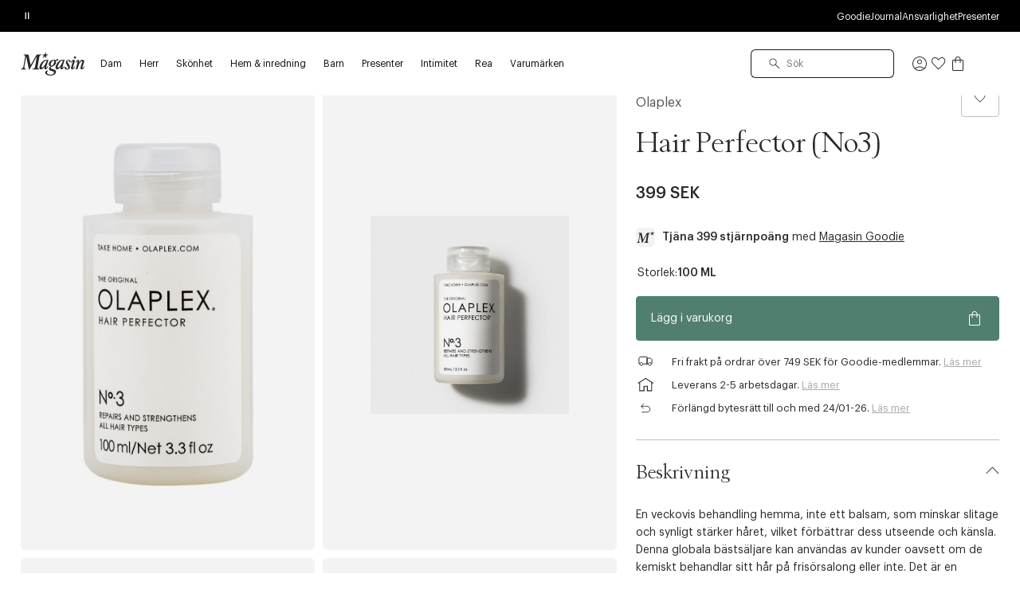

--- FILE ---
content_type: text/html;charset=UTF-8
request_url: https://www.magasin.se/hair-perfector-no3/ADMW05.html
body_size: 52012
content:
<!DOCTYPE html>
<html class="html  "
lang="sv"
data-locale="sv_SE" data-site="magasin"
>
<head>
<meta charset="UTF-8"/>
<meta http-equiv="x-ua-compatible" content="ie=edge"/>
<meta name="viewport" content="width=device-width, initial-scale=1"/>





    


<script>
(function() {
// Boomerang Loader Snippet version 14
if (window.BOOMR && (window.BOOMR.version || window.BOOMR.snippetExecuted)) {
return;
}
window.BOOMR = window.BOOMR || {};
window.BOOMR.snippetStart = new Date().getTime();
window.BOOMR.snippetExecuted = true;
window.BOOMR.snippetVersion = 14;
window.BOOMR.url = "https://s.go-mpulse.net/boomerang/" +
"W55TL-VMH43-MMV7F-JYXQT-RG5QR";
var // document.currentScript is supported in all browsers other than IE
where = document.currentScript || document.getElementsByTagName("script")[0],
// Parent element of the script we inject
parentNode = where.parentNode,
// Whether or not Preload method has worked
promoted = false,
// How long to wait for Preload to work before falling back to iframe method
LOADER_TIMEOUT = 3000;
// Tells the browser to execute the Preloaded script by adding it to the DOM
function promote() {
if (promoted) {
return;
}
var script = document.createElement("script");
script.id = "boomr-scr-as";
script.src = window.BOOMR.url;
// Not really needed since dynamic scripts are async by default and the script is already in cache at this point,
// but some naive parsers will see a missing async attribute and think we're not async
script.async = true;
parentNode.appendChild(script);
promoted = true;
}
// Non-blocking iframe loader (fallback for non-Preload scenarios) for all recent browsers.
// For IE 6/7, falls back to dynamic script node.
function iframeLoader(wasFallback) {
promoted = true;
var dom, doc = document, bootstrap, iframe, iframeStyle, win = window;
window.BOOMR.snippetMethod = wasFallback ? "if" : "i";
// Adds Boomerang within the iframe
bootstrap = function(parent, scriptId) {
var script = doc.createElement("script");
script.id = scriptId || "boomr-if-as";
script.src = window.BOOMR.url;
BOOMR_lstart = new Date().getTime();
parent = parent || doc.body;
parent.appendChild(script);
};
// For IE 6/7, we'll just load the script in the current frame, as those browsers don't support 'about:blank'
// for an iframe src (it triggers warnings on secure sites). This means loading on IE 6/7 may cause SPoF.
if (!window.addEventListener && window.attachEvent && navigator.userAgent.match(/MSIE [67]\./)) {
window.BOOMR.snippetMethod = "s";
bootstrap(parentNode, "boomr-async");
return;
}
// The rest of this function is IE8+ and other browsers that don't support Preload hints but will work with CSP & iframes
iframe = document.createElement("IFRAME");
// An empty frame
iframe.src = "about:blank";
// We set title and role appropriately to play nicely with screen readers and other assistive technologies
iframe.title = "";
iframe.role = "presentation";
// Ensure we're not loaded lazily
iframe.loading = "eager";
// Hide the iframe
iframeStyle = (iframe.frameElement || iframe).style;
iframeStyle.width = 0;
iframeStyle.height = 0;
iframeStyle.border = 0;
iframeStyle.display = "none";
// Append to the end of the current block
parentNode.appendChild(iframe);
// Try to get the iframe's document object
try {
win = iframe.contentWindow;
doc = win.document.open();
}
catch (e) {
// document.domain has been changed and we're on an old version of IE, so we got an access denied.
// Note: the only browsers that have this problem also do not have CSP support.
// Get document.domain of the parent window
dom = document.domain;
// Set the src of the iframe to a JavaScript URL that will immediately set its document.domain to match the parent.
// This lets us access the iframe document long enough to inject our script.
// Our script may need to do more domain massaging later.
iframe.src = "javascript:var d=document.open();d.domain='" + dom + "';void 0;";
win = iframe.contentWindow;
doc = win.document.open();
}
if (dom) {
// Unsafe version for IE8 compatibility. If document.domain has changed, we can't use win, but we can use doc.
doc._boomrl = function() {
this.domain = dom;
bootstrap();
};
// Run our function at load.
// Split the string so HTML code injectors don't get confused and add code here.
doc.write("<bo" + "dy onload='document._boomrl();'>");
}
else {
// document.domain hasn't changed, regular method should be OK
win._boomrl = function() {
bootstrap();
};
if (win.addEventListener) {
win.addEventListener("load", win._boomrl, false);
}
else if (win.attachEvent) {
win.attachEvent("onload", win._boomrl);
}
}
// Finish the document
doc.close();
}
// See if Preload is supported or not
var link = document.createElement("link");
if (link.relList &&
typeof link.relList.supports === "function" &&
link.relList.supports("preload") &&
("as" in link)) {
window.BOOMR.snippetMethod = "p";
// Set attributes to trigger a Preload
link.href = window.BOOMR.url;
link.rel = "preload";
link.as = "script";
// Add our script tag if successful, fallback to iframe if not
link.addEventListener("load", promote);
link.addEventListener("error", function() {
iframeLoader(true);
});
// Have a fallback in case Preload does nothing or is slow
setTimeout(function() {
if (!promoted) {
iframeLoader(true);
}
}, LOADER_TIMEOUT);
// Note the timestamp we started trying to Preload
BOOMR_lstart = new Date().getTime();
// Append our link tag
parentNode.appendChild(link);
}
else {
// No Preload support, use iframe loader
iframeLoader(false);
}
// Save when the onload event happened, in case this is a non-NavigationTiming browser
function boomerangSaveLoadTime(e) {
window.BOOMR_onload = (e && e.timeStamp) || new Date().getTime();
}
if (window.addEventListener) {
window.addEventListener("load", boomerangSaveLoadTime, false);
}
else if (window.attachEvent) {
window.attachEvent("onload", boomerangSaveLoadTime);
}
})();
</script>





<script>
(function() {
    var d = document;
    var c = d.createElement('script');
    if (!('noModule' in c) && 'onbeforeload' in c) {
        var s = false;
        d.addEventListener('beforeload', function(e) {
            if (e.target === c) {
                s = true;
            } else if (!e.target.hasAttribute('nomodule') || !s) {
                return;
            }
            e.preventDefault();
        }, true);

        c.type = 'module';
        c.src = '.';
        d.head.appendChild(c);
        c.remove();
    }
}());
</script>


<link rel="preconnect" href="https://unpkg.com" crossorigin />
<link rel="dns-prefetch" href="//unpkg.com" />
<script>this.customElements||document.write('<script src="//unpkg.com/document-register-element"><\x2fscript>');</script>
<script src="https://unpkg.com/@ungap/custom-elements@1.1.1"></script>


    <link rel="preconnect" href="https://policy.app.cookieinformation.com" crossorigin />
    <link rel="dns-prefetch" href="//policy.app.cookieinformation.com" />
    
    <script id="CookieConsent" src="https://policy.app.cookieinformation.com/uc.js" data-culture="SV"></script>



    
<!-- Start VWO Async SmartCode -->
<link rel="preconnect" href="https://dev.visualwebsiteoptimizer.com" />
<script id='vwoCode'>
window.addEventListener('CookieInformationConsentGiven', function (event) {
if (window.CookieInformation.getConsentGivenFor('cookie_cat_marketing')) {
window._vwo_code || (function() {
var account_id=887752,
version=2.1,
settings_tolerance=2000,
hide_element='body',
hide_element_style = 'opacity:0 !important;filter:alpha(opacity=0) !important;background:none !important',
/* DO NOT EDIT BELOW THIS LINE */
f=false,w=window,d=document,v=d.querySelector('#vwoCode'),cK='vwo'+account_id+'_settings',cc={};try{var c=JSON.parse(localStorage.getItem('vwo'+account_id+'_config'));cc=c&&typeof c==='object'?c:{}}catch(e){}var stT=cc.stT==='session'?w.sessionStorage:w.localStorage;code={use_existing_jquery:function(){return typeof use_existing_jquery!=='undefined'?use_existing_jquery:undefined},library_tolerance:function(){return typeof library_tolerance!=='undefined'?library_tolerance:undefined},settings_tolerance:function(){return cc.sT||settings_tolerance},hide_element_style:function(){return'{'+(cc.hES||hide_element_style)+'}'},hide_element:function(){if(performance.getEntriesByName('first-contentful-paint')[0]){return''}return typeof cc.hE==='string'?cc.hE:hide_element},getVersion:function(){return version},finish:function(e){if(!f){f=true;var t=d.getElementById('_vis_opt_path_hides');if(t)t.parentNode.removeChild(t);if(e)(new Image).src='https://dev.visualwebsiteoptimizer.com/ee.gif?a='+account_id+e}},finished:function(){return f},addScript:function(e){var t=d.createElement('script');t.type='text/javascript';if(e.src){t.src=e.src}else{t.text=e.text}d.getElementsByTagName('head')[0].appendChild(t)},load:function(e,t){var i=this.getSettings(),n=d.createElement('script'),r=this;t=t||{};if(i){n.textContent=i;d.getElementsByTagName('head')[0].appendChild(n);if(!w.VWO||VWO.caE){stT.removeItem(cK);r.load(e)}}else{var o=new XMLHttpRequest;o.open('GET',e,true);o.withCredentials=!t.dSC;o.responseType=t.responseType||'text';o.onload=function(){if(t.onloadCb){return t.onloadCb(o,e)}if(o.status===200){_vwo_code.addScript({text:o.responseText})}else{_vwo_code.finish('&e=loading_failure:'+e)}};o.onerror=function(){if(t.onerrorCb){return t.onerrorCb(e)}_vwo_code.finish('&e=loading_failure:'+e)};o.send()}},getSettings:function(){try{var e=stT.getItem(cK);if(!e){return}e=JSON.parse(e);if(Date.now()>e.e){stT.removeItem(cK);return}return e.s}catch(e){return}},init:function(){if(d.URL.indexOf('vwo_disable')>-1)return;var e=this.settings_tolerance();w._vwo_settings_timer=setTimeout(function(){_vwo_code.finish();stT.removeItem(cK)},e);var t;if(this.hide_element()!=='body'){t=d.createElement('style');var i=this.hide_element(),n=i?i+this.hide_element_style():'',r=d.getElementsByTagName('head')[0];t.setAttribute('id','_vis_opt_path_hides');v&&t.setAttribute('nonce',v.nonce);t.setAttribute('type','text/css');if(t.styleSheet)t.styleSheet.cssText=n;else t.appendChild(d.createTextNode(n));r.appendChild(t)}else{t=d.getElementsByTagName('head')[0];var n=d.createElement('div');n.style.cssText='z-index: 2147483647 !important;position: fixed !important;left: 0 !important;top: 0 !important;width: 100% !important;height: 100% !important;background: white !important;';n.setAttribute('id','_vis_opt_path_hides');n.classList.add('_vis_hide_layer');t.parentNode.insertBefore(n,t.nextSibling)}var o='https://dev.visualwebsiteoptimizer.com/j.php?a='+account_id+'&u='+encodeURIComponent(d.URL)+'&vn='+version;if(w.location.search.indexOf('_vwo_xhr')!==-1){this.addScript({src:o})}else{this.load(o+'&x=true')}}};w._vwo_code=code;code.init();})();
}
});
</script>
<!-- End VWO Async SmartCode -->



    
    





<script>
window.dataLayer = window.dataLayer || [];
gtmEvents = [{"page_type":"pdp","user_id":"","goodie_profile":"","login_status":"logged out","customer_id":"","omneo_id":"","platform_id":"web","product_category":"beauty/hair/care/treatment","customer_groups":"AdyenABTest-NetsSegment,Desktop users,Everyone EXCLUDING App users,NOT_GC_ONLY_BASKET,non_klarna_a_or_b,y25_w33_shipping_pn2"}];
if (gtmEvents) {
for (var i = 0; i < gtmEvents.length; i++) {
if (gtmEvents[i].event === 'initial') {
if ('pageName' in gtmEvents[i]) {
gtmEvents[i].pageName = window.location.pathname + window.location.search;
}
if ('pageCategoryPath' in gtmEvents[i] ) {
gtmEvents[i].pageCategoryPath = window.location.pathname;
}
};
if (
gtmEvents[i].event === 'view_item'
) {
var productEvent = gtmEvents[i];
window.addEventListener('CookieInformationConsentGiven', function (event) {
if (window.CookieInformation.getConsentGivenFor('cookie_cat_statistic')) {
window.dataLayer.push(productEvent);
}
});
} else if (gtmEvents[i].event === 'view_cart'
|| gtmEvents[i].event === 'checkout'
|| gtmEvents[i].event === 'purchase'
) {
var cartEvent = gtmEvents[i];
window.addEventListener('CookieInformationConsentGiven', function (event) {
setTimeout(function () { window.dataLayer.push(cartEvent); }, 1000);
});
} else {
window.dataLayer.push(gtmEvents[i]);
}
}
}
</script>
<!-- Google Tag Manager -->
<script>(function(w,d,s,l,i){w[l]=w[l]||[];w[l].push({'gtm.start':
new Date().getTime(),event:'gtm.js'});var f=d.getElementsByTagName(s)[0],
j=d.createElement(s),dl=l!='dataLayer'?'&l='+l:'';j.async=true;j.src=
'https://www.googletagmanager.com/gtm.js?id='+i+dl;f.parentNode.insertBefore(j,f);
})(window,document,'script','dataLayer','GTM-PCXN7DW');</script>
<!-- End Google Tag Manager -->








    <title>Olaplex Hair Perfector (No3) - 100 ML | Magasin.se</title>



<link rel="apple-touch-icon" sizes="180x180" href="/on/demandware.static/Sites-SE-Site/-/default/dwb7f69084/images/favicon/apple-touch-icon.png" />
<link rel="icon" type="image/png" sizes="32x32" href="/on/demandware.static/Sites-SE-Site/-/default/dw44dcf637/images/favicon/favicon-32x32.png" />
<link rel="icon" type="image/png" sizes="16x16" href="/on/demandware.static/Sites-SE-Site/-/default/dw5fb75741/images/favicon/favicon-16x16.png" />
<link rel="mask-icon" href="/on/demandware.static/Sites-SE-Site/-/default/dw77a0222a/images/favicon/safari-pinned-tab.svg" color="#32383a" />
<meta name="msapplication-TileColor" content="#da532c" />
<meta name="theme-color" content="#ffffff" />
<meta name="description" content="Shoppa Hair Perfector (No3) fr&aring;n Olaplex p&aring; magasin.se | Vi leverar till hela Sverige | 30 dagars returr&auml;tt | Fri frakt* vid k&ouml;p &ouml;ver 499,-"/>
<meta name="keywords" content="Magasin"/>




    <link rel="stylesheet" href="/on/demandware.static/Sites-SE-Site/-/sv_SE/v1767827436890/css/main.css" />





    <link rel="stylesheet" href="/on/demandware.static/Sites-SE-Site/-/sv_SE/v1767827436890/css/page_pdp.css" />




    <meta name="google-site-verification" content="ehJn61tlqbLhR7SY6bBeKUv5uq8JjaHKA_z3eWIuPaI" />




    <meta name="p:domain_verify" content="bd039127a690474e3b737e15eeaa73a2" />



    



<link rel="canonical" href="https://www.magasin.se/hair-perfector-no3/ADMW05.html" />


    


    
        <link rel="alternate" hreflang="da-dk" href="https://www.magasin.dk/no.-3-hair-perfector-100ml/ADMW05.html" />
    
        <link rel="alternate" hreflang="nb-no" href="https://www.magasin.no/no.-3-hair-perfector-100ml/ADMW05.html" />
    
        <link rel="alternate" hreflang="sv-se" href="https://www.magasin.se/hair-perfector-no3/ADMW05.html" />
    





   <script type="application/ld+json">
        {"@context":"http://schema.org/","@type":"Product","name":"Hair Perfector &#40;No3&#41;","image":["https://www.magasin.se/dw/image/v2/BFCS_PRD/on/demandware.static/-/Sites-mdn-master-catalog/default/dw8721ef35/large2/F3/896364002350.jpg?sw=740&sh=888&sm=fit&sfrm=jpg","https://www.magasin.se/dw/image/v2/BFCS_PRD/on/demandware.static/-/Sites-mdn-master-catalog/default/dw0fe5c5cb/large2/4C/850018802840.jpg?sw=740&sh=888&sm=fit&sfrm=jpg","https://www.magasin.se/dw/image/v2/BFCS_PRD/on/demandware.static/-/Sites-mdn-master-catalog/default/dw11f122b4/large2/12/850018802840_2.jpg?sw=740&sh=888&sm=fit&sfrm=jpg","https://www.magasin.se/dw/image/v2/BFCS_PRD/on/demandware.static/-/Sites-mdn-master-catalog/default/dw716025fd/large2/FE/850018802840_3.jpg?sw=740&sh=888&sm=fit&sfrm=jpg","https://www.magasin.se/dw/image/v2/BFCS_PRD/on/demandware.static/-/Sites-mdn-master-catalog/default/dw64a518ba/large2/54/850018802840_4.jpg?sw=740&sh=888&sm=fit&sfrm=jpg","https://www.magasin.se/dw/image/v2/BFCS_PRD/on/demandware.static/-/Sites-mdn-master-catalog/default/dw9c684c65/large2/6C/850018802840_5.jpg?sw=740&sh=888&sm=fit&sfrm=jpg","https://www.magasin.se/dw/image/v2/BFCS_PRD/on/demandware.static/-/Sites-mdn-master-catalog/default/dw4e4652fa/large2/46/850018802840_6.jpg?sw=740&sh=888&sm=fit&sfrm=jpg","https://www.magasin.se/dw/image/v2/BFCS_PRD/on/demandware.static/-/Sites-mdn-master-catalog/default/dw312903c4/large2/77/850018802840_7.jpg?sw=740&sh=888&sm=fit&sfrm=jpg","https://www.magasin.se/dw/image/v2/BFCS_PRD/on/demandware.static/-/Sites-mdn-master-catalog/default/dw14788129/large2/FC/850018802840_8.jpg?sw=740&sh=888&sm=fit&sfrm=jpg","https://www.magasin.se/dw/image/v2/BFCS_PRD/on/demandware.static/-/Sites-mdn-master-catalog/default/dw0998486b/large2/3D/850018802840_no%20shadow.jpg?sw=740&sh=888&sm=fit&sfrm=jpg"],"description":"En veckovis behandling hemma, inte ett balsam, som minskar slitage och synligt st&auml;rker h&aring;ret, vilket f&ouml;rb&auml;ttrar dess utseende och k&auml;nsla. Denna globala b&auml;sts&auml;ljare kan anv&auml;ndas av kunder oavsett om de kemiskt behandlar sitt h&aring;r p&aring; fris&ouml;rsalong eller inte. Det &auml;r en produkt som gynnar alla. &lt;br&gt;&lt;br&gt;- Reparerar skadat h&aring;r&lt;br&gt;- St&auml;rker och skyddar h&aring;rets struktur&lt;br&gt;- &Aring;terst&auml;ller h&aring;rets vitalitet och textur&lt;br&gt;&lt;br&gt;PROTIPS: Prima ditt h&aring;r f&ouml;r djupare reparation med v&aring;r professionellt inspirerade No. 0 Intensive Bond Building Hair Treatment &#40;s&auml;ljs separat&#41;. Anv&auml;nd produkt No. 0 som det f&ouml;rsta steget i ett tv&aring;delat hemmasystem med No. 3 Hair Perfector f&ouml;r att st&auml;rka och reparera alla typer av skadat h&aring;r. &lt;br&gt;&lt;br&gt;Vetenskapligt bevisat:&lt;br&gt;68 % mer reparation &amp; 3x starkare h&aring;r*&lt;br&gt;*N&auml;r det anv&auml;nds som ett tv&aring;delat system i bara en anv&auml;ndning. &lt;br&gt;&lt;br&gt;PH-niv&aring;: 3,5-5&lt;br&gt;&lt;br&gt;Anv&auml;ndning:&lt;br&gt;Anv&auml;nd en g&aring;ng i veckan eller tv&aring; till tre g&aring;nger i veckan f&ouml;r skadat h&aring;r.&lt;br&gt;&lt;br&gt;1. Applicera en gener&ouml;s m&auml;ngd fr&aring;n h&aring;rbotten till topparna i fuktigt, handdukstorkat h&aring;r.&lt;br&gt;2. Kamma igenom en g&aring;ng och l&aring;t verka i minst 10 minuter eller mer.&lt;br&gt;3. Sk&ouml;lj ur produkten och  applicera schampo och balsam. F&ouml;r b&auml;sta resultat anv&auml;nd produkt No. 4 Schampo &amp; No. 5 Balsam&lt;br&gt;&lt;br&gt;Produkttips: Anv&auml;nd produkt No. 3 innan du tv&auml;ttar h&aring;ret och l&aring;t den verka i minst 10 minuter eller l&auml;ngre f&ouml;r att maximera ditt Olaplex h&aring;rreparationssystem.","gtin13":"896364002749","brand":{"@type":"Brand","name":"Olaplex"},"offers":{"@type":"Offer","url":"https://www.magasin.se/hair-perfector-no3/S00442072.html","priceCurrency":"SEK","price":399,"priceValidUntil":"2027-01-08","itemCondition":"http://schema.org/NewCondition","availability":"http://schema.org/InStock"},"sku":"ADMW05"}
    </script>


<script type="text/javascript">//<!--
/* <![CDATA[ (head-active_data.js) */
var dw = (window.dw || {});
dw.ac = {
    _analytics: null,
    _events: [],
    _category: "",
    _searchData: "",
    _anact: "",
    _anact_nohit_tag: "",
    _analytics_enabled: "true",
    _timeZone: "Europe/Stockholm",
    _capture: function(configs) {
        if (Object.prototype.toString.call(configs) === "[object Array]") {
            configs.forEach(captureObject);
            return;
        }
        dw.ac._events.push(configs);
    },
	capture: function() { 
		dw.ac._capture(arguments);
		// send to CQ as well:
		if (window.CQuotient) {
			window.CQuotient.trackEventsFromAC(arguments);
		}
	},
    EV_PRD_SEARCHHIT: "searchhit",
    EV_PRD_DETAIL: "detail",
    EV_PRD_RECOMMENDATION: "recommendation",
    EV_PRD_SETPRODUCT: "setproduct",
    applyContext: function(context) {
        if (typeof context === "object" && context.hasOwnProperty("category")) {
        	dw.ac._category = context.category;
        }
        if (typeof context === "object" && context.hasOwnProperty("searchData")) {
        	dw.ac._searchData = context.searchData;
        }
    },
    setDWAnalytics: function(analytics) {
        dw.ac._analytics = analytics;
    },
    eventsIsEmpty: function() {
        return 0 == dw.ac._events.length;
    }
};
/* ]]> */
// -->
</script>
<script type="text/javascript">//<!--
/* <![CDATA[ (head-cquotient.js) */
var CQuotient = window.CQuotient = {};
CQuotient.clientId = 'bfcs-SE';
CQuotient.realm = 'BFCS';
CQuotient.siteId = 'SE';
CQuotient.instanceType = 'prd';
CQuotient.locale = 'sv_SE';
CQuotient.fbPixelId = '__UNKNOWN__';
CQuotient.activities = [];
CQuotient.cqcid='';
CQuotient.cquid='';
CQuotient.cqeid='';
CQuotient.cqlid='';
CQuotient.apiHost='api.cquotient.com';
/* Turn this on to test against Staging Einstein */
/* CQuotient.useTest= true; */
CQuotient.useTest = ('true' === 'false');
CQuotient.initFromCookies = function () {
	var ca = document.cookie.split(';');
	for(var i=0;i < ca.length;i++) {
	  var c = ca[i];
	  while (c.charAt(0)==' ') c = c.substring(1,c.length);
	  if (c.indexOf('cqcid=') == 0) {
		CQuotient.cqcid=c.substring('cqcid='.length,c.length);
	  } else if (c.indexOf('cquid=') == 0) {
		  var value = c.substring('cquid='.length,c.length);
		  if (value) {
		  	var split_value = value.split("|", 3);
		  	if (split_value.length > 0) {
			  CQuotient.cquid=split_value[0];
		  	}
		  	if (split_value.length > 1) {
			  CQuotient.cqeid=split_value[1];
		  	}
		  	if (split_value.length > 2) {
			  CQuotient.cqlid=split_value[2];
		  	}
		  }
	  }
	}
}
CQuotient.getCQCookieId = function () {
	if(window.CQuotient.cqcid == '')
		window.CQuotient.initFromCookies();
	return window.CQuotient.cqcid;
};
CQuotient.getCQUserId = function () {
	if(window.CQuotient.cquid == '')
		window.CQuotient.initFromCookies();
	return window.CQuotient.cquid;
};
CQuotient.getCQHashedEmail = function () {
	if(window.CQuotient.cqeid == '')
		window.CQuotient.initFromCookies();
	return window.CQuotient.cqeid;
};
CQuotient.getCQHashedLogin = function () {
	if(window.CQuotient.cqlid == '')
		window.CQuotient.initFromCookies();
	return window.CQuotient.cqlid;
};
CQuotient.trackEventsFromAC = function (/* Object or Array */ events) {
try {
	if (Object.prototype.toString.call(events) === "[object Array]") {
		events.forEach(_trackASingleCQEvent);
	} else {
		CQuotient._trackASingleCQEvent(events);
	}
} catch(err) {}
};
CQuotient._trackASingleCQEvent = function ( /* Object */ event) {
	if (event && event.id) {
		if (event.type === dw.ac.EV_PRD_DETAIL) {
			CQuotient.trackViewProduct( {id:'', alt_id: event.id, type: 'raw_sku'} );
		} // not handling the other dw.ac.* events currently
	}
};
CQuotient.trackViewProduct = function(/* Object */ cqParamData){
	var cq_params = {};
	cq_params.cookieId = CQuotient.getCQCookieId();
	cq_params.userId = CQuotient.getCQUserId();
	cq_params.emailId = CQuotient.getCQHashedEmail();
	cq_params.loginId = CQuotient.getCQHashedLogin();
	cq_params.product = cqParamData.product;
	cq_params.realm = cqParamData.realm;
	cq_params.siteId = cqParamData.siteId;
	cq_params.instanceType = cqParamData.instanceType;
	cq_params.locale = CQuotient.locale;
	
	if(CQuotient.sendActivity) {
		CQuotient.sendActivity(CQuotient.clientId, 'viewProduct', cq_params);
	} else {
		CQuotient.activities.push({activityType: 'viewProduct', parameters: cq_params});
	}
};
/* ]]> */
// -->
</script>


</head>





<body id="js-body"
data-gtm-page-type="pdp"
data-gtm-event-callout-banner="{&quot;event&quot;:&quot;select_promotion&quot;,&quot;ecommerce&quot;:{&quot;promotion_id&quot;:&quot;Call-out-banner&quot;,&quot;promotion_name&quot;:&quot;{BANNER_TEXT}&quot;}}"
data-gtm-event-product-not-found="{&quot;event&quot;:&quot;product_not_found&quot;,&quot;items&quot;:&quot;{ITEMS}&quot;}"
data-iscategorysearchplp="false"
data-cgid=""
class="l-body page js-page
productdetails 

"
data-action="Product-Show"
is="js-page-productdetails">
<div class="l-page page productdetails" data-action="Product-Show" data-querystring="pid=ADMW05">
<a
    href="#maincontent"
    class="b-skip-link"
    tabindex="0"
    type="button"
>
    Skip to main content
</a>

<header class="b-header js-header magasin">
    
    

    
    
    





































<div class="b-pdregion js-pdregion"><div class="b-pdregion__item"></div></div>



<div class="b-pdregion js-pdregion"><div data-pdcmp="pd_header_uspbar" class="b-pdregion__item">

<callout-banner class="b-usp callout-banner -with-buttons h-bg-base-black h-color-base-dark-100"
    style=" "
>
    <div class="callout-banner__container">
        <div class="callout-banner__inner">
            <div class="callout-banner__content">
                <div data-size="1" class="h-width-perc-100 b-pdregion js-pdregion b-headeruspbar__slideset"><div data-size="1" data-parent-id="headeruspbar_215" data-parent-name="pd_header_uspbar" data-index="0" data-parent-gtm-event-id="" data-pdcmp="pd_header_uspbar_slideset" data-parent-gtm-event-name="" id="headeruspbar_215_0" class="b-pdregion__item b-headeruspbar__slideset-item">
    <div class="callout-banner__content-text -slideset js-slideset">
        <button data-active="true" type="button" class="b-slideset__playpause js-slideset__playpause h-bg-base-none button-reset">
            <span class="h-show-on-inactive">
                <span class="sr-only">Spela</span>
                <svg width="17" height="17" viewBox="0 0 17 17" fill="none" xmlns="http://www.w3.org/2000/svg"><path fill-rule="evenodd" clip-rule="evenodd" d="M5.3667 4.6145L12.7227 8.48606L5.3667 12.7448V4.6145ZM6.4502 6.49992V8.83325V10.8333L10.4502 8.48606L6.4502 6.49992Z" fill="currentColor"/></svg>
            </span>
            <span class="h-show-on-active">
                <span class="sr-only">Pause</span>
                <svg width="16" height="17" viewBox="0 0 16 17" fill="none" xmlns="http://www.w3.org/2000/svg"><path fill-rule="evenodd" clip-rule="evenodd" d="M5.61377 13.1107L5.61377 4.55737L6.9471 4.55737L6.9471 13.1107H5.61377Z" fill="currentColor"/><path fill-rule="evenodd" clip-rule="evenodd" d="M9.05273 13.1107L9.05273 4.55737L10.3861 4.55737L10.3861 13.1107H9.05273Z" fill="currentColor"/></svg>
            </span>
        </button>
        <div data-size="3" class="js-callout-banner__slides callout-banner__slides h-position-relative h-width-perc-100 b-pdregion js-pdregion b-headeruspbarslideset__slideset"><div data-size="3" data-parent-id="headeruspbarslideset_762" data-parent-name="pd_header_uspbar_slideset" data-index="0" data-parent-gtm-event-id="" data-pdcmp="pd_header_uspbar_slideset_item" data-parent-gtm-event-name="" id="headeruspbarslideset_762_0" class="js-callout-banner__slide callout-banner__slide b-pdregion__item b-headeruspbarslideset__slideset-item"><a class="callout-banner__content-link js-gtm-click-event  js-cmp-drawer-open h-pe-none-onload js-usp-drawer-cmp"
    href="/on/demandware.store/Sites-SE-Site/sv_SE/Page-GlobalUSP?viewtype=accordion"
    data-index="0"
    
        data-json-config='{
            "name": "usp",
            "skipInitForNext": ["usp"],
            "accordionOpenIndex": 0
        }'
    
    data-gtm-event="{&quot;event&quot;:&quot;content_interaction&quot;,&quot;component_type&quot;:&quot;pd_header_uspbar_slideset&quot;,&quot;component_id&quot;:&quot;&quot;,&quot;component_name&quot;:&quot;&quot;,&quot;card_id&quot;:&quot;uspbar_crosscat_generic_frifragt&quot;,&quot;card_name&quot;:&quot;uspbar_crosscat_generic_frifragt&quot;}"
    data-gtm-viewpromo=""
>
    <p><strong>FRI FRAKT</strong> på ordrar över 749 SEK för Goodie-medlemmar</p>
</a>
</div><div data-size="3" data-parent-id="headeruspbarslideset_762" data-parent-name="pd_header_uspbar_slideset" data-index="1" data-parent-gtm-event-id="" data-pdcmp="pd_header_uspbar_slideset_item" data-parent-gtm-event-name="" id="headeruspbarslideset_762_1" class="js-callout-banner__slide callout-banner__slide b-pdregion__item b-headeruspbarslideset__slideset-item"><a class="callout-banner__content-link js-gtm-click-event  js-cmp-drawer-trigger-only"
    href="#"
    data-index="1"
    
        data-json-config='{
            "target": ".js-usp-drawer-cmp",
            "accordionOpenIndex": 1
        }'
    
    data-gtm-event="{&quot;event&quot;:&quot;content_interaction&quot;,&quot;component_type&quot;:&quot;pd_header_uspbar_slideset&quot;,&quot;component_id&quot;:&quot;&quot;,&quot;component_name&quot;:&quot;&quot;,&quot;card_id&quot;:&quot;uspbar_crosscat_generic_levering&quot;,&quot;card_name&quot;:&quot;uspbar_crosscat_generic_levering&quot;}"
    data-gtm-viewpromo=""
>
    <p><strong>LEVERANS</strong>&nbsp;2-5 arbetsdagar</p>
</a>
</div><div data-size="3" data-parent-id="headeruspbarslideset_762" data-parent-name="pd_header_uspbar_slideset" data-index="2" data-parent-gtm-event-id="" data-pdcmp="pd_header_uspbar_slideset_item" data-parent-gtm-event-name="" id="headeruspbarslideset_762_2" class="js-callout-banner__slide callout-banner__slide b-pdregion__item b-headeruspbarslideset__slideset-item"><a class="callout-banner__content-link js-gtm-click-event  js-cmp-drawer-trigger-only"
    href="#"
    data-index="2"
    
        data-json-config='{
            "target": ".js-usp-drawer-cmp",
            "accordionOpenIndex": 2
        }'
    
    data-gtm-event="{&quot;event&quot;:&quot;content_interaction&quot;,&quot;component_type&quot;:&quot;pd_header_uspbar_slideset&quot;,&quot;component_id&quot;:&quot;&quot;,&quot;component_name&quot;:&quot;&quot;,&quot;card_id&quot;:&quot;uspbar_crosscat_generic_retur&quot;,&quot;card_name&quot;:&quot;uspbar_crosscat_generic_retur&quot;}"
    data-gtm-viewpromo=""
>
    <p><strong>RETURRÄTT </strong>förlängt öppet köp till 24/01-2026</p>
</a>
</div></div>
    </div>

</div></div>
                
                    <div class="b-utilitymenu">
                        <ul class="b-utilitymenu__nav">
                            
                                
                                

                                
                                    
                                        <li class="b-utilitymenu__item">
                                            
                                            <a class="b-utilitymenu__link button-reset " href="https://www.magasin.se/goodie-fordelsunivers.html"
                                                
                                            >
                                                Goodie
                                            </a>
                                        </li>
                                    
                                
                            
                                
                                

                                
                                    
                                        <li class="b-utilitymenu__item">
                                            
                                            <a class="b-utilitymenu__link button-reset " href="https://www.magasin.se/journal/"
                                                
                                            >
                                                Journal
                                            </a>
                                        </li>
                                    
                                
                            
                                
                                

                                
                                    
                                        <li class="b-utilitymenu__item">
                                            
                                            <a class="b-utilitymenu__link button-reset " href="https://www.magasin.se/ansvarighet/"
                                                
                                            >
                                                Ansvarlighet
                                            </a>
                                        </li>
                                    
                                
                            
                                
                                

                                
                                    
                                        <li class="b-utilitymenu__item">
                                            
                                            <a class="b-utilitymenu__link button-reset " href="https://www.magasin.se/presenter/"
                                                
                                            >
                                                Presenter
                                            </a>
                                        </li>
                                    
                                
                            
                                
                                

                                
                            
                                
                                

                                
                            
                                
                                

                                
                            
                                
                                

                                
                            
                                
                                

                                
                            
                                
                                

                                
                            
                        </ul>
                    </div>
                
            </div>
        </div>
    </div>
</callout-banner>
</div></div>




    
    <div class="b-header__inner header">
        <div class="b-header__row container">
            <div class="b-header__part b-header__part-burgerbtn goodie-app-hidden burger-menu-initiator js-burger-menu-initiator" data-cgid="">
                <button class="burger js-megamenu-toggle" type="button" aria-controls="sg-navbar-collapse" aria-expanded="false" aria-label="Toggle navigation">
                    <div class="inner">
                        <span class="burger__layer"></span>
                    </div>
                </button>
            </div>
            <div class="b-header__part b-header__part-logo goodie-app-hidden logo-container">
                




                <a class="b-logo logo-home" href="https://www.magasin.se" title="Magasin Hem">
    <svg aria-label="Icon logo" class="b-logo__image" viewBox="0 0 80 30" fill="none" xmlns="http://www.w3.org/2000/svg">
        <path d="M22.6484 22.3097C22.9017 22.3097 23.1389 22.1079 23.1831 21.8558C23.2233 21.6307 23.0946 21.4368 22.8775 21.4019C22.6685 21.3708 22.4674 21.3204 22.2704 21.2467C21.3095 20.8471 21.0603 19.9781 21.2412 18.9229L23.4123 6.3069C23.5087 5.74438 23.7138 5.24781 24.1641 4.81331C24.6144 4.37881 25.1772 4.2857 25.728 4.1732C25.917 4.14216 26.0617 3.99474 26.0859 3.81241C26.1221 3.6068 25.9854 3.44386 25.7803 3.44386L20.7306 3.4361C20.4693 3.4361 20.2723 3.4749 20.1516 3.55637C20.031 3.63783 19.9064 3.78525 19.7938 4.0025L12.7982 16.1995C12.754 16.2771 12.6655 16.3275 12.5731 16.3275C12.4484 16.3275 12.3439 16.2422 12.3198 16.1258L9.90346 4.27406C9.77883 3.7387 9.69842 3.44386 9.11545 3.44386H4.02151C3.81245 3.44386 3.61544 3.61068 3.57926 3.82017C3.54709 4.00638 3.65565 4.16156 3.83255 4.1926C4.36727 4.2857 5.00251 4.47968 5.2759 4.96461C5.57743 5.50385 5.54929 6.175 5.42466 6.97804C5.42466 6.98192 3.45462 18.4263 3.45462 18.4263C3.26968 19.4233 2.43744 21.4678 0.358859 21.6463C0.177938 21.6695 0.0372214 21.8014 0.00505764 21.976C-0.0271061 22.1622 0.0975285 22.3097 0.28247 22.3097H6.36545C6.57451 22.3097 6.77151 22.1428 6.8077 21.9333C6.84388 21.7394 6.72327 21.5726 6.53029 21.557C6.1001 21.5221 5.59352 21.4096 5.21961 21.0876C4.71705 20.657 4.51201 19.7802 4.61654 18.9772C4.66479 18.597 4.70499 18.1858 4.77736 17.7552L6.65492 6.83451C6.671 6.7414 6.75543 6.67157 6.85594 6.66769C6.95244 6.66769 7.03687 6.73364 7.05697 6.82287C7.40273 8.45224 10.3136 22.1739 10.3497 22.3368C10.3819 22.4804 10.4905 22.5463 10.6392 22.5463C10.804 22.5463 10.9407 22.461 11.0252 22.3097C11.1056 22.1661 18.9616 8.07205 19.6893 6.7608C19.7215 6.7026 19.7858 6.66381 19.8582 6.66381C19.9627 6.66381 20.0511 6.74528 20.0511 6.85002C20.0511 6.86166 20.0511 6.86942 20.0471 6.88106L17.9766 18.919C17.8278 19.7841 17.2046 20.7346 16.3563 21.1691C16.0106 21.3475 15.3874 21.4523 14.9934 21.5027C14.7803 21.5376 14.6155 21.6967 14.5753 21.8984C14.535 22.1234 14.6838 22.3058 14.909 22.3058L22.6484 22.3097ZM69.4949 7.24185C69.4909 7.99834 68.8516 8.60742 68.0676 8.59966C67.2837 8.59578 66.6524 7.97895 66.6605 7.22245C66.6645 6.46984 67.2997 5.86464 68.0797 5.86464C68.8637 5.86464 69.4989 6.48147 69.4949 7.24185ZM34.5369 3.60292C34.5168 3.50205 34.4243 3.4361 34.3198 3.43998H31.9678C31.8432 3.43998 31.7387 3.33912 31.7387 3.21885L31.7346 0.898938C31.7387 0.798072 31.6663 0.708845 31.5658 0.689447C31.4251 0.666171 31.2884 0.73988 31.2321 0.867902L30.1305 3.26541C30.0822 3.37403 29.9696 3.44386 29.849 3.44386H27.4408C27.3 3.44774 27.1794 3.54085 27.1432 3.67275C27.1111 3.76974 27.1513 3.8706 27.2438 3.92103L28.8962 4.82883C29.0449 4.9103 29.0972 5.09651 29.0128 5.24005C29.0087 5.24393 29.0087 5.24781 29.0047 5.25169L27.5734 7.45134C27.493 7.57548 27.5292 7.69574 27.5976 7.75782C27.686 7.8354 27.8227 7.83153 27.9353 7.75006L30.1063 6.12069C30.235 6.01982 30.424 6.03922 30.5285 6.15948L31.9276 7.73842C32 7.81213 32.1005 7.83928 32.2251 7.78109C32.3297 7.73454 32.4302 7.61428 32.402 7.47462L31.9517 5.23617C31.9236 5.10039 31.996 4.96461 32.1286 4.90642L34.36 3.92879C34.4846 3.86672 34.557 3.73482 34.5369 3.60292Z" fill="currentColor"/>
        <path d="M34.6352 10.8207C34.7032 10.5819 34.6912 10.3933 34.5951 10.2585C34.4991 10.1199 34.339 10.0544 34.1229 10.0544H33.6426C33.2584 10.0544 33.0503 10.3856 32.7861 10.6435C32.3699 10.3009 32.0097 10.1006 31.2973 10.1006C29.9366 10.1006 27.7353 11.4521 25.8183 13.8971C24.7697 15.2601 22.1963 19.9345 24.1414 21.6979C25.7422 23.1457 28.2957 20.77 28.916 19.9768C29.2362 19.5687 29.5884 19.0758 29.9086 18.6831C29.9446 18.6408 30.0046 18.6331 30.0486 18.6677C30.0806 18.6947 30.0967 18.737 30.0806 18.7755C29.9686 19.0989 29.8525 19.5879 29.7605 20.0038C29.5964 20.7161 29.4443 22.1561 30.8411 22.1561C31.8736 22.1561 32.7181 21.336 33.3385 20.589C33.9708 19.8267 34.5151 18.9411 34.5151 18.6947C34.5111 18.4713 34.319 18.2981 34.0909 18.2981C33.9508 18.2981 33.8187 18.3674 33.7467 18.4867C33.7467 18.4906 33.4785 18.8872 33.1584 19.3377C32.9222 19.6688 32.506 20.2079 32.2739 20.2079C32.1458 20.2079 32.0617 20.1231 32.0377 19.9499C31.9897 19.6187 32.1098 19.0989 32.2699 18.5676L34.6352 10.8207ZM31.1652 14.8597C29.9366 17.3586 27.9675 19.9345 26.6908 19.9345C25.25 19.9345 26.6788 16.4383 27.8514 14.4939C28.924 12.7112 30.4569 11.0594 31.7256 11.0594C32.9582 11.0594 32.3379 12.4763 31.1652 14.8597ZM54.9064 10.8207C54.9744 10.5819 54.9624 10.3933 54.8664 10.2585C54.7703 10.1199 54.6142 10.0544 54.3941 10.0544H53.9139C53.5296 10.0544 53.3215 10.3856 53.0574 10.6435C52.6411 10.3009 52.2809 10.1006 51.5686 10.1006C50.2078 10.1006 48.0066 11.4521 46.0895 13.8971C45.0409 15.2601 42.4675 19.9345 44.4126 21.6979C46.0135 23.1457 48.5669 20.77 49.1872 19.9768C49.5074 19.5687 49.8596 19.0758 50.1798 18.6831C50.2158 18.6408 50.2798 18.6369 50.3199 18.6677C50.3519 18.6947 50.3639 18.737 50.3519 18.7755C50.2358 19.0989 50.1238 19.5879 50.0317 20.0038C49.8676 20.7161 49.7155 22.1561 51.1123 22.1561C52.1449 22.1561 52.9893 21.336 53.6097 20.589C54.242 19.8267 54.7863 18.9411 54.7863 18.6947C54.7823 18.4713 54.5902 18.2942 54.3621 18.2981C54.222 18.2981 54.0899 18.3674 54.0179 18.4867C54.0179 18.4906 53.7498 18.8872 53.4296 19.3377C53.1935 19.6688 52.7772 20.2079 52.5451 20.2079C52.417 20.2079 52.333 20.1231 52.309 19.9499C52.2609 19.6187 52.381 19.0989 52.5411 18.5676L54.9064 10.8207ZM51.4365 14.8597C50.2078 17.3586 48.2387 19.9383 46.958 19.9383C45.5212 19.9383 46.946 16.4422 48.1186 14.4978C49.1912 12.715 50.7281 11.0632 51.9928 11.0632C53.2295 11.0594 52.6051 12.4763 51.4365 14.8597Z" fill="currentColor"/>
        <path d="M47.0511 9.88583C46.9187 9.46617 46.6579 8.8833 45.9598 8.8833C45.7752 8.8833 45.711 8.98433 45.6829 9.13588C45.5305 9.97909 45.1974 10.3249 44.2867 10.3793C43.7531 10.4104 42.9386 10.3172 42.4291 10.2744C40.9646 10.154 39.7449 10.2356 38.762 10.6863C37.2694 11.3702 36.1701 12.3999 35.4921 13.8921C34.3807 16.3401 35.8812 18.3102 37.7308 18.4035C37.8071 18.4074 37.783 18.4928 37.7228 18.5239C37.2895 18.7454 36.3266 19.3205 35.9214 19.9073C35.2032 20.9525 35.1069 21.8346 35.9896 22.8915C37.1571 24.2904 40.7038 24.2283 41.6106 25.3279C42.3568 26.2333 40.9205 28.8329 37.458 28.8329C34.5251 28.8329 32.3706 27.6866 33.2693 25.1492C33.4499 24.644 33.5863 24.4381 33.8952 24.17C34.1119 23.9835 33.9875 23.5288 33.5823 23.5288C31.9493 23.5288 30.6012 24.916 30.7136 26.2994C30.8259 27.6827 32.5351 29.9637 37.3617 29.9637C42.1883 29.9637 45.0209 26.8628 44.1663 24.2283C43.5324 22.2776 40.2785 22.1377 38.1481 21.1274C37.3457 20.7466 37.47 19.9267 38.12 19.3555C38.3968 19.1146 38.8542 18.8814 39.2314 18.7299C41.4661 17.9333 43.0229 16.9502 44.07 14.8324C44.5234 13.9193 44.5314 12.4893 43.6889 11.4052C43.6608 11.3663 43.7009 11.2925 43.7531 11.3003C43.9697 11.3313 45.1453 11.4596 45.6227 11.4596C46.694 11.4557 47.2637 10.5542 47.0511 9.88583ZM41.6186 14.3584C40.8162 16.3945 39.6647 17.5292 38.6576 17.5292C37.7429 17.5292 37.3055 15.9982 38.0398 14.1874C38.79 12.3455 39.9736 11.0865 41.1051 11.1837C41.7711 11.242 42.401 12.365 41.6186 14.3584ZM54.963 20.1093C54.963 20.9564 55.8738 22.4486 58.0845 22.4486C60.4677 22.4486 62.0966 20.7699 61.7877 18.7804C61.4788 16.7676 59.6813 14.6381 58.8789 13.3014C58.5699 12.7846 58.1246 11.378 59.3884 11.1604C60.0183 11.0516 60.3634 11.343 60.9491 12.501C61.4266 13.4491 62.6262 13.146 62.6262 12.0308C62.6262 11.3663 62.0164 10.2511 60.1908 10.2511C59.0193 10.2511 57.2861 10.7329 56.8166 12.4388C56.4796 13.6628 56.8929 14.7314 57.4867 15.8661C58.1045 17.0551 59.6933 19.0174 59.7856 19.8762C59.8699 20.6533 59.4526 21.31 58.7866 21.4227C57.0935 21.7103 57.2459 19.8024 56.5077 19.27C55.946 18.8736 54.963 19.1495 54.963 20.1093Z" fill="currentColor"/>
        <path d="M65.4063 19.9017C65.3544 20.0937 65.3744 20.3779 65.6298 20.4586C65.8174 20.5162 66.0369 20.3703 66.1607 20.2589C66.7793 19.725 67.2063 18.811 67.346 18.5268C67.4099 18.3924 67.5536 18.3079 67.7052 18.3079C67.9447 18.3117 68.1363 18.4961 68.1323 18.7265C68.1323 18.7687 68.1243 18.811 68.1123 18.8532C67.7851 19.8211 66.4321 22.1561 64.668 22.1561C63.9216 22.1561 62.6005 21.5724 63.2152 19.5714C63.5465 18.4922 64.66 14.786 65.095 13.3958C65.1709 13.1538 65.6578 11.9786 65.0671 11.9786C64.6001 11.9786 63.9535 12.7928 63.4108 13.7299C63.3389 13.8451 63.2152 13.9219 63.0755 13.9258C62.7362 13.9258 62.5287 13.6031 62.6724 13.3458C63.0915 12.5969 63.6542 11.8288 64.181 11.3218C64.8037 10.7227 65.566 10.0544 66.5238 10.0544C68.0046 10.0544 67.9207 11.8365 67.6254 12.7813C67.1704 14.2791 65.4063 19.9017 65.4063 19.9017ZM77.0286 13.3958C76.5935 14.786 75.4201 18.4922 75.0849 19.5714C74.4702 21.5724 75.7873 22.1561 76.5337 22.1561C78.2977 22.1561 79.6547 19.8211 79.978 18.8532C80.0538 18.6343 79.9261 18.4 79.7026 18.3271C79.6587 18.3155 79.6148 18.3079 79.5709 18.3079C79.4193 18.3079 79.2756 18.3924 79.2117 18.5268C79.072 18.811 78.645 19.725 78.0263 20.2589C77.8986 20.3664 77.6831 20.5162 77.4955 20.4586C77.2401 20.3779 77.2161 20.0937 77.272 19.9017C77.272 19.9017 78.9124 14.8859 79.3793 13.3881C79.6547 12.5086 80.2215 10.0928 77.28 10.0928C75.5718 10.0928 73.4565 12.6852 73.0254 13.5532C73.0055 13.5955 72.9576 13.6147 72.9097 13.6031C72.8578 13.5878 72.8259 13.534 72.8378 13.4802C73.4006 11.5984 73.8835 10.1005 72.3868 10.1005C70.9381 10.1005 69.182 12.7697 68.8547 13.3612C68.7469 13.5609 68.8307 13.8067 69.0343 13.9066C69.0942 13.9373 69.158 13.9526 69.2259 13.9526C69.3735 13.9526 69.5092 13.8758 69.5771 13.7529C70.0161 12.9157 70.9421 11.7904 71.2893 12.0708C71.4968 12.2436 71.3332 13.1308 71.2374 13.5187C70.9181 14.7745 69.4534 20.3395 69.1141 21.6069C69.0742 21.7567 69.17 21.9103 69.3256 21.9449C69.3456 21.9487 69.3695 21.9526 69.3935 21.9526H70.7984C71.0738 21.9526 71.3132 21.7798 71.3891 21.5263C71.6205 20.7582 71.884 19.8441 72.0755 19.2296C72.4507 18.0121 72.6742 17.052 73.0893 15.992C73.4285 15.1279 73.7279 14.5095 74.2547 13.7145C74.6778 13.077 75.8432 11.8211 76.6574 11.8211C77.5873 11.8211 77.2082 12.8197 77.0286 13.3958Z" fill="currentColor"/>
    </svg>
</a>

                




            </div>

            <div class="b-header__part b-header__part-menu">
                
                    
































<div class="b-megamenutop b-megamenu main-menu js-megamenutop with-submenu" data-gtm-event="{&quot;event&quot;:&quot;mega_menu&quot;,&quot;menu_type&quot;:&quot;header_menu&quot;,&quot;open_level&quot;:1,&quot;link_text&quot;:&quot;{CATEGORY_URL}&quot;}" is="mega-menu"
    data-active-level="0"
>
    <div class="b-megamenutop__mobile-header h-position-sticky h-zindex-small h-inset-0 h-bottom-auto h-overflow-hidden">
    <div class="b-megamenutop__mobile-header-inner h-d-flex">
        <div class="b-megamenutop__mobile-header-item js-megamenutop__mobile-header-item h-minwidth-perc-100 h-width-perc-100 m-visible h-py-14 h-d-flex h-flex-ai-center h-flex-jc-space-between"
            data-level="0"
        >
            <button class="b-megamenutop__back-btn icon-button js-megamenu-back h-bg-base-white h-border h-bc-base-dark-200 h-radius-round h-var-width h-var-height h-d-flex h-flex-jc-center h-flex-ai-center" aria-label="back" type="button"
                style='--width: 26px; --width-md: 26px; --width-lg: 26px; --height: 26px; --height-md: 26px; --height-lg: 26px;'>
                


    <svg
        class="svg-icon svg-icon-chevron-left-r  "
        aria-label="Icon chevron-left-r"
        
            style="height: 18px; width: 18px; min-width: 18px;   "
        
    >
        
        <use href="/on/demandware.static/Sites-SE-Site/-/sv_SE/v1767827436890/images/svg/svg-sprite.svg#chevron-left-r" xlink:href="/on/demandware.static/Sites-SE-Site/-/sv_SE/v1767827436890/images/svg/svg-sprite.svg#chevron-left-r"></use>
    </svg>


            </button>
            <button type="button" class="b-megamenutop__close goodie-app-invisible button-close m-small js-megamenu-close-btn" aria-label="St&auml;ng s&ouml;kning"></button>
        </div>
        <div class="b-megamenutop__mobile-header-item js-megamenutop__mobile-header-item h-minwidth-perc-100 h-width-perc-100 h-py-14 h-d-flex h-flex-ai-center h-flex-jc-space-between"
            data-level="1"
        >
            <button class="b-megamenutop__back-btn icon-button js-megamenu-back h-bg-base-white h-border h-bc-base-dark-200 h-radius-round h-var-width h-var-height h-d-flex h-flex-jc-center h-flex-ai-center" aria-label="back" type="button"
                style='--width: 26px; --width-md: 26px; --width-lg: 26px; --height: 26px; --height-md: 26px; --height-lg: 26px;'>
                


    <svg
        class="svg-icon svg-icon-chevron-left-r  "
        aria-label="Icon chevron-left-r"
        
            style="height: 18px; width: 18px; min-width: 18px;   "
        
    >
        
        <use href="/on/demandware.static/Sites-SE-Site/-/sv_SE/v1767827436890/images/svg/svg-sprite.svg#chevron-left-r" xlink:href="/on/demandware.static/Sites-SE-Site/-/sv_SE/v1767827436890/images/svg/svg-sprite.svg#chevron-left-r"></use>
    </svg>


            </button>
            <span class="b-megamenutop__current-category js-megamenu-current-category t-display-5">&nbsp;</span>
            <button type="button" class="b-megamenutop__close goodie-app-invisible button-close m-small js-megamenu-close-btn" aria-label="St&auml;ng s&ouml;kning"></button>
        </div>
        <div class="b-megamenutop__mobile-header-item js-megamenutop__mobile-header-item h-minwidth-perc-100 h-width-perc-100 h-py-14 h-d-flex h-flex-ai-center h-flex-jc-space-between"
            data-level="2"
        >
            <button class="b-megamenutop__back-btn icon-button js-megamenu-back h-bg-base-white h-border h-bc-base-dark-200 h-radius-round h-var-width h-var-height h-d-flex h-flex-jc-center h-flex-ai-center" aria-label="back" type="button"
                style='--width: 26px; --width-md: 26px; --width-lg: 26px; --height: 26px; --height-md: 26px; --height-lg: 26px;'>
                


    <svg
        class="svg-icon svg-icon-chevron-left-r  "
        aria-label="Icon chevron-left-r"
        
            style="height: 18px; width: 18px; min-width: 18px;   "
        
    >
        
        <use href="/on/demandware.static/Sites-SE-Site/-/sv_SE/v1767827436890/images/svg/svg-sprite.svg#chevron-left-r" xlink:href="/on/demandware.static/Sites-SE-Site/-/sv_SE/v1767827436890/images/svg/svg-sprite.svg#chevron-left-r"></use>
    </svg>


            </button>
            <span class="b-megamenutop__current-category js-megamenu-current-category t-display-5">&nbsp;</span>
            <button type="button" class="b-megamenutop__close goodie-app-invisible button-close m-small js-megamenu-close-btn" aria-label="St&auml;ng s&ouml;kning"></button>
        </div>
    </div>
</div>
    <nav aria-label="Main navigation" class="b-megamenutop__inner b-megamenu__inner js-megamenu__inner main-menu__inner">
        <ul class="b-megamenutop__nav b-megamenu__nav">
            
                
                    <li class="b-megamenutop__nav-item b-megamenu__nav-item js-megamenu__nav-item" data-level="1">
                        <span class="b-megamenutop__nav-item-text b-megamenu__nav-item-text js-megamenu__nav-item-text">
                            <a href="/dam/"
                                data-id="womens"
                                class="b-megamenutop__nav-link b-megamenu__nav-link js-megamenu__nav-link nav-link mmlink  js-submenu-link"
                                tabindex="0"
                            >
                                <span class="b-megamenutop__nav-link b-megamenu__nav-link-text">Dam</span>
                                
                                    


    <svg
        class="svg-icon svg-icon-long-arrow-right h-megamenu-only-mobile  "
        aria-label="Icon long-arrow-right"
        
            style="height: 24px; width: 24px; min-width: 24px;   "
        
    >
        
        <use href="/on/demandware.static/Sites-SE-Site/-/sv_SE/v1767827436890/images/svg/svg-sprite.svg#long-arrow-right" xlink:href="/on/demandware.static/Sites-SE-Site/-/sv_SE/v1767827436890/images/svg/svg-sprite.svg#long-arrow-right"></use>
    </svg>


                                
                            </a>
                        </span>
                        
                            


<div class="b-megamenu js-megamenu mega-menu menusubmenu"
    data-megamenu="womens" aria-hidden="true"
    data-id="megamenuId-womens"
>
    <div class="b-megamenu__inner js-megamenu__inner mega-menu__inner" aria-labelledby="menu-label-womens">
        <div class="b-megamenu__bnr">
            
	 


	<div class="b-slot html-slot-container " data-slot-id="mega-menu-image">
    
        
        
        
            





































<div data-page-id="shared-megamenu-womens-se" class="b-pdregion js-pdregion"><div data-page-id="shared-megamenu-womens-se" data-pdcmp="pd_media" class="b-pdregion__item">
































<div class="b-pdcmp js-pdcmp 
     
     
     
     
     
     
    
     "
    data-pdcmp-id="pd_media"
    
    
    
    style="           "
>
    <div class="b-pdcmp__container   ">
        
    <div class="b-mediacmp "
        data-gtm-viewpromo="">
        <div class="b-mediacmp__media h-position-relative 
            "
        >
            
                


    
    <a href="/dam/?pmax=999.999%2C00&amp;pmin=0%2C00"
        aria-label="Overlay link to /dam/?pmax=999.999%2C00&amp;pmin=0%2C00"
        class="b-picture-link b-link-fit-parent js-link-fit-parent js-gtm-click-event h-hover-overlay "
        data-gtm-event="{&quot;event&quot;:&quot;content_interaction&quot;,&quot;component_type&quot;:&quot;pd_media&quot;,&quot;component_id&quot;:&quot;megamenu_womens_goodie_w1_sale&quot;,&quot;component_name&quot;:&quot;megamenu_womens_goodie_w1_sale&quot;}"
        
    >&nbsp;</a>

<picture class="b-picture b-mediacmp__picture ">
    
    
        <source data-srcset="https://www.magasin.se/dw/image/v2/BFCS_PRD/on/demandware.static/-/Library-Sites-mdn-library/default/dweb7d7477/1%20pagedesigner/600x330/womens/mega_menu_presale_womens.jpg?sw=462&amp;sfrm=jpg 1x, https://www.magasin.se/dw/image/v2/BFCS_PRD/on/demandware.static/-/Library-Sites-mdn-library/default/dweb7d7477/1%20pagedesigner/600x330/womens/mega_menu_presale_womens.jpg?sfrm=jpg 2x" media="(min-width: 768px)" data-device="tablet" />
    
    <img class="b-picture__image js-picture__image h-width-perc-100
         h-var-aspect-ratio 
        "
        data-srcset="https://www.magasin.se/dw/image/v2/BFCS_PRD/on/demandware.static/-/Library-Sites-mdn-library/default/dweb7d7477/1%20pagedesigner/600x330/womens/mega_menu_presale_womens.jpg?sw=365&amp;sfrm=jpg 1x, https://www.magasin.se/dw/image/v2/BFCS_PRD/on/demandware.static/-/Library-Sites-mdn-library/default/dweb7d7477/1%20pagedesigner/600x330/womens/mega_menu_presale_womens.jpg?sfrm=jpg 2x"
        alt="Kvinna bakom gul och vit randigt papper"
        
        data-device="allMobile"
         
        
            style="--aspect-ratio: 1.82; --aspect-ratio-md: 1.82; --aspect-ratio-lg: 1.82;"
        
        
    />
</picture>

            
            


        </div>
        
            <div class="b-mediacmp__content">
                
                    <div class="b-mediacmp__title t-rlabel-tiny h-fw-medium h-mt-14 h-mb-14">REAN HAR STARTAT</div>
                
                
                    <div class="b-mediacmp__caption t-rlabel-tiny h-mt-14 h-mb-10 h-color-base-dark-450">Upp till 50% på mängder av varumärken.</div>
                
                

            </div>
        
    </div>

    </div>
</div>

</div><div data-page-id="shared-megamenu-womens-se" data-pdcmp="pd_media" class="b-pdregion__item">
































<div class="b-pdcmp js-pdcmp 
     
     
     
     
     
     
    
     "
    data-pdcmp-id="pd_media"
    
    
    
    style="           "
>
    <div class="b-pdcmp__container   ">
        
    <div class="b-mediacmp "
        data-gtm-viewpromo="">
        <div class="b-mediacmp__media h-position-relative 
            "
        >
            
                


    
    <a href="/dam/klader/stickat/?q=cashmere"
        aria-label="Overlay link to /dam/klader/stickat/?q=cashmere"
        class="b-picture-link b-link-fit-parent js-link-fit-parent js-gtm-click-event h-hover-overlay "
        data-gtm-event="{&quot;event&quot;:&quot;content_interaction&quot;,&quot;component_type&quot;:&quot;pd_media&quot;,&quot;component_id&quot;:&quot;&quot;,&quot;component_name&quot;:&quot;&quot;}"
        
    >&nbsp;</a>

<picture class="b-picture b-mediacmp__picture ">
    
    
        <source data-srcset="https://www.magasin.se/dw/image/v2/BFCS_PRD/on/demandware.static/-/Library-Sites-mdn-library/default/dw95e7b7a7/1%20pagedesigner/600x330/womens/cashmere-menu.jpg?sw=462&amp;sfrm=jpg 1x, https://www.magasin.se/dw/image/v2/BFCS_PRD/on/demandware.static/-/Library-Sites-mdn-library/default/dw95e7b7a7/1%20pagedesigner/600x330/womens/cashmere-menu.jpg?sfrm=jpg 2x" media="(min-width: 768px)" data-device="tablet" />
    
    <img class="b-picture__image js-picture__image h-width-perc-100
         h-var-aspect-ratio 
        "
        data-srcset="https://www.magasin.se/dw/image/v2/BFCS_PRD/on/demandware.static/-/Library-Sites-mdn-library/default/dw95e7b7a7/1%20pagedesigner/600x330/womens/cashmere-menu.jpg?sw=365&amp;sfrm=jpg 1x, https://www.magasin.se/dw/image/v2/BFCS_PRD/on/demandware.static/-/Library-Sites-mdn-library/default/dw95e7b7a7/1%20pagedesigner/600x330/womens/cashmere-menu.jpg?sfrm=jpg 2x"
        alt="Kashmir"
        
        data-device="allMobile"
         
        
            style="--aspect-ratio: 1.82; --aspect-ratio-md: 1.82; --aspect-ratio-lg: 1.82;"
        
        
    />
</picture>

            
            


        </div>
        
            <div class="b-mediacmp__content">
                
                    <div class="b-mediacmp__title t-rlabel-tiny h-fw-medium h-mt-14 h-mb-14">KASHMIR</div>
                
                
                    <div class="b-mediacmp__caption t-rlabel-tiny h-mt-14 h-mb-10 h-color-base-dark-450">Håll värmen med stil i vinter. </div>
                
                

            </div>
        
    </div>

    </div>
</div>

</div></div>




        
    
</div>
 
	
        </div>
        <ul class="b-megamenu__nav" data-menucolumn-count="6">
            <li class="b-megamenu__nav-item b-megamenu__nav-item-viewall h-megamenu-only-mobile js-megamenu__nav-item" data-level="2">
                <a href="/dam/" role="menuitem" class="b-megamenu__nav-link js-megamenu__nav-link">
                    Visa allt
                </a>
            </li>
            
                <li class="b-megamenu__nav-item js-megamenu__nav-item
                    
                    
                    "
                    data-level="2"
                    
                    
                >
                    <span class="b-megamenu__nav-item-text js-megamenu__nav-item-text">
                        <a class="b-megamenu__nav-link js-megamenu__nav-link  mmlink" href="https://www.magasin.se/dam/?prefn1=isSale&amp;prefv1=Se%20alla%20erbjudanden" data-id="womens.sale">
                            <span class="b-megamenu__nav-link-text">REA</span>
                            
                        </a>
                    </span>
                    
                </li>
            
                <li class="b-megamenu__nav-item js-megamenu__nav-item
                    
                    
                    "
                    data-level="2"
                    
                    
                >
                    <span class="b-megamenu__nav-item-text js-megamenu__nav-item-text">
                        <a class="b-megamenu__nav-link js-megamenu__nav-link  mmlink" href="https://www.magasin.se/dam/?pmin=0%2C00&amp;pmax=999.999%2C00&amp;prefn1=isNew&amp;prefv1=Se%20alla%20nyheter&amp;srule=new" data-id="womens.newarrivals">
                            <span class="b-megamenu__nav-link-text">Nyheter</span>
                            
                        </a>
                    </span>
                    
                </li>
            
                <li class="b-megamenu__nav-item js-megamenu__nav-item
                    
                    
                    m-disable-column-break"
                    data-level="2"
                    
                    
                >
                    <span class="b-megamenu__nav-item-text js-megamenu__nav-item-text">
                        <a class="b-megamenu__nav-link js-megamenu__nav-link js-submenu-link mmlink" href="/dam/klader/" data-id="womens.clothing">
                            <span class="b-megamenu__nav-link-text">Kl&auml;der</span>
                            
                                


    <svg
        class="svg-icon svg-icon-long-arrow-right h-megamenu-only-mobile  "
        aria-label="Icon long-arrow-right"
        
            style="height: 24px; width: 24px; min-width: 24px;   "
        
    >
        
        <use href="/on/demandware.static/Sites-SE-Site/-/sv_SE/v1767827436890/images/svg/svg-sprite.svg#long-arrow-right" xlink:href="/on/demandware.static/Sites-SE-Site/-/sv_SE/v1767827436890/images/svg/svg-sprite.svg#long-arrow-right"></use>
    </svg>


                            
                        </a>
                    </span>
                    
                        <div class="b-megamenu js-megamenu mega-menu menusubmenu " data-megamenu="womens.clothing" aria-hidden="true" id="megamenuId2-womens.clothing">
                            <div class="b-megamenu__inner js-megamenu__inner mega-menu__inner"  aria-labelledby="menu-label-womens.clothing">
                                <ul class="b-megamenu__nav">
                                    <li class="b-megamenu__nav-item b-megamenu__nav-item-viewall h-megamenu-only-mobile js-megamenu__nav-item" data-level="3">
                                        <a href="/dam/klader/" role="menuitem" class="b-megamenu__nav-link js-megamenu__nav-link">
                                            Visa allt
                                        </a>
                                    </li>
                                    
                                        <li class="b-megamenu__nav-item js-megamenu__nav-item  "
                                            data-level="3"
                                        >
                                            <span class="b-megamenu__nav-item-text js-megamenu__nav-item-text">
                                                <a class="b-megamenu__nav-link js-megamenu__nav-link mmlink " href="/dam/klader/ytterklader/" data-id="womens.clothing.jackets_coats">Ytterkl&auml;der</a>
                                            </span>
                                        </li>
                                    
                                        <li class="b-megamenu__nav-item js-megamenu__nav-item  "
                                            data-level="3"
                                        >
                                            <span class="b-megamenu__nav-item-text js-megamenu__nav-item-text">
                                                <a class="b-megamenu__nav-link js-megamenu__nav-link mmlink " href="/dam/klader/stickat/" data-id="womens.clothing.knitware">Stickat</a>
                                            </span>
                                        </li>
                                    
                                        <li class="b-megamenu__nav-item js-megamenu__nav-item  "
                                            data-level="3"
                                        >
                                            <span class="b-megamenu__nav-item-text js-megamenu__nav-item-text">
                                                <a class="b-megamenu__nav-link js-megamenu__nav-link mmlink " href="/dam/klader/blusar-och-skjortor/" data-id="womens.clothing.blouses_shirts">Blusar &amp; skjortor</a>
                                            </span>
                                        </li>
                                    
                                        <li class="b-megamenu__nav-item js-megamenu__nav-item  "
                                            data-level="3"
                                        >
                                            <span class="b-megamenu__nav-item-text js-megamenu__nav-item-text">
                                                <a class="b-megamenu__nav-link js-megamenu__nav-link mmlink " href="/dam/klader/klanningar/" data-id="womens.clothing.dresses">Kl&auml;nningar</a>
                                            </span>
                                        </li>
                                    
                                        <li class="b-megamenu__nav-item js-megamenu__nav-item  "
                                            data-level="3"
                                        >
                                            <span class="b-megamenu__nav-item-text js-megamenu__nav-item-text">
                                                <a class="b-megamenu__nav-link js-megamenu__nav-link mmlink " href="/dam/klader/kjolar/" data-id="womens.clothing.skirts">Kjolar</a>
                                            </span>
                                        </li>
                                    
                                        <li class="b-megamenu__nav-item js-megamenu__nav-item  "
                                            data-level="3"
                                        >
                                            <span class="b-megamenu__nav-item-text js-megamenu__nav-item-text">
                                                <a class="b-megamenu__nav-link js-megamenu__nav-link mmlink " href="/dam/klader/toppar-och-t-shirts/" data-id="womens.clothing.t_shirts_tops">Toppar &amp; t-shirts</a>
                                            </span>
                                        </li>
                                    
                                        <li class="b-megamenu__nav-item js-megamenu__nav-item  "
                                            data-level="3"
                                        >
                                            <span class="b-megamenu__nav-item-text js-megamenu__nav-item-text">
                                                <a class="b-megamenu__nav-link js-megamenu__nav-link mmlink " href="/dam/klader/byxor/" data-id="womens.clothing.pants">Byxor</a>
                                            </span>
                                        </li>
                                    
                                        <li class="b-megamenu__nav-item js-megamenu__nav-item  "
                                            data-level="3"
                                        >
                                            <span class="b-megamenu__nav-item-text js-megamenu__nav-item-text">
                                                <a class="b-megamenu__nav-link js-megamenu__nav-link mmlink " href="/dam/klader/jeans/" data-id="womens.clothing.jeans">Jeans</a>
                                            </span>
                                        </li>
                                    
                                        <li class="b-megamenu__nav-item js-megamenu__nav-item  "
                                            data-level="3"
                                        >
                                            <span class="b-megamenu__nav-item-text js-megamenu__nav-item-text">
                                                <a class="b-megamenu__nav-link js-megamenu__nav-link mmlink " href="/dam/klader/kavajer-och-kostymvastar/" data-id="womens.clothing.blazer">Kavajer &amp; kostymv&auml;star</a>
                                            </span>
                                        </li>
                                    
                                        <li class="b-megamenu__nav-item js-megamenu__nav-item  "
                                            data-level="3"
                                        >
                                            <span class="b-megamenu__nav-item-text js-megamenu__nav-item-text">
                                                <a class="b-megamenu__nav-link js-megamenu__nav-link mmlink " href="/dam/klader/regnklader/" data-id="womens.clothing.wet_weather_gear">Regnkl&auml;der</a>
                                            </span>
                                        </li>
                                    
                                        <li class="b-megamenu__nav-item js-megamenu__nav-item  "
                                            data-level="3"
                                        >
                                            <span class="b-megamenu__nav-item-text js-megamenu__nav-item-text">
                                                <a class="b-megamenu__nav-link js-megamenu__nav-link mmlink " href="/dam/klader/byxdrakt/" data-id="womens.clothing.pantsuits">Byxdr&auml;kt</a>
                                            </span>
                                        </li>
                                    
                                        <li class="b-megamenu__nav-item js-megamenu__nav-item  "
                                            data-level="3"
                                        >
                                            <span class="b-megamenu__nav-item-text js-megamenu__nav-item-text">
                                                <a class="b-megamenu__nav-link js-megamenu__nav-link mmlink " href="/dam/klader/shorts/" data-id="womens.clothing.shorts">Shorts</a>
                                            </span>
                                        </li>
                                    
                                        <li class="b-megamenu__nav-item js-megamenu__nav-item  "
                                            data-level="3"
                                        >
                                            <span class="b-megamenu__nav-item-text js-megamenu__nav-item-text">
                                                <a class="b-megamenu__nav-link js-megamenu__nav-link mmlink " href="/dam/klader/sweatshirts-och-sweatpants/" data-id="womens.clothing.sweatshirts_pants">Sweatshirts &amp; sweatpants</a>
                                            </span>
                                        </li>
                                    
                                </ul>
                            </div>
                        </div>
                    
                </li>
            
                <li class="b-megamenu__nav-item js-megamenu__nav-item
                    
                    
                    m-disable-column-break"
                    data-level="2"
                    
                    
                >
                    <span class="b-megamenu__nav-item-text js-megamenu__nav-item-text">
                        <a class="b-megamenu__nav-link js-megamenu__nav-link js-submenu-link mmlink" href="/dam/skor/" data-id="womens.shoes">
                            <span class="b-megamenu__nav-link-text">Skor</span>
                            
                                


    <svg
        class="svg-icon svg-icon-long-arrow-right h-megamenu-only-mobile  "
        aria-label="Icon long-arrow-right"
        
            style="height: 24px; width: 24px; min-width: 24px;   "
        
    >
        
        <use href="/on/demandware.static/Sites-SE-Site/-/sv_SE/v1767827436890/images/svg/svg-sprite.svg#long-arrow-right" xlink:href="/on/demandware.static/Sites-SE-Site/-/sv_SE/v1767827436890/images/svg/svg-sprite.svg#long-arrow-right"></use>
    </svg>


                            
                        </a>
                    </span>
                    
                        <div class="b-megamenu js-megamenu mega-menu menusubmenu " data-megamenu="womens.shoes" aria-hidden="true" id="megamenuId3-womens.shoes">
                            <div class="b-megamenu__inner js-megamenu__inner mega-menu__inner"  aria-labelledby="menu-label-womens.shoes">
                                <ul class="b-megamenu__nav">
                                    <li class="b-megamenu__nav-item b-megamenu__nav-item-viewall h-megamenu-only-mobile js-megamenu__nav-item" data-level="3">
                                        <a href="/dam/skor/" role="menuitem" class="b-megamenu__nav-link js-megamenu__nav-link">
                                            Visa allt
                                        </a>
                                    </li>
                                    
                                        <li class="b-megamenu__nav-item js-megamenu__nav-item  "
                                            data-level="3"
                                        >
                                            <span class="b-megamenu__nav-item-text js-megamenu__nav-item-text">
                                                <a class="b-megamenu__nav-link js-megamenu__nav-link mmlink " href="/dam/skor/stovlar/" data-id="womens.shoes.boots">St&ouml;vlar</a>
                                            </span>
                                        </li>
                                    
                                        <li class="b-megamenu__nav-item js-megamenu__nav-item  "
                                            data-level="3"
                                        >
                                            <span class="b-megamenu__nav-item-text js-megamenu__nav-item-text">
                                                <a class="b-megamenu__nav-link js-megamenu__nav-link mmlink " href="/dam/skor/sneakers/" data-id="womens.shoes.sneakers">Sneakers</a>
                                            </span>
                                        </li>
                                    
                                        <li class="b-megamenu__nav-item js-megamenu__nav-item  "
                                            data-level="3"
                                        >
                                            <span class="b-megamenu__nav-item-text js-megamenu__nav-item-text">
                                                <a class="b-megamenu__nav-link js-megamenu__nav-link mmlink " href="https://www.magasin.se/dam/skor/loafers/" data-id="womens.shoes.loafers">Loafers</a>
                                            </span>
                                        </li>
                                    
                                        <li class="b-megamenu__nav-item js-megamenu__nav-item  "
                                            data-level="3"
                                        >
                                            <span class="b-megamenu__nav-item-text js-megamenu__nav-item-text">
                                                <a class="b-megamenu__nav-link js-megamenu__nav-link mmlink " href="/dam/skor/hogklackat/" data-id="womens.shoes.high_heels">H&ouml;gklackat</a>
                                            </span>
                                        </li>
                                    
                                        <li class="b-megamenu__nav-item js-megamenu__nav-item  "
                                            data-level="3"
                                        >
                                            <span class="b-megamenu__nav-item-text js-megamenu__nav-item-text">
                                                <a class="b-megamenu__nav-link js-megamenu__nav-link mmlink " href="/dam/skor/snorskor/" data-id="womens.shoes.lace">Sn&ouml;rskor</a>
                                            </span>
                                        </li>
                                    
                                        <li class="b-megamenu__nav-item js-megamenu__nav-item  "
                                            data-level="3"
                                        >
                                            <span class="b-megamenu__nav-item-text js-megamenu__nav-item-text">
                                                <a class="b-megamenu__nav-link js-megamenu__nav-link mmlink " href="/dam/skor/sandaler/" data-id="womens.shoes.sandals">Sandaler</a>
                                            </span>
                                        </li>
                                    
                                        <li class="b-megamenu__nav-item js-megamenu__nav-item  "
                                            data-level="3"
                                        >
                                            <span class="b-megamenu__nav-item-text js-megamenu__nav-item-text">
                                                <a class="b-megamenu__nav-link js-megamenu__nav-link mmlink " href="/dam/skor/ballerina/" data-id="womens.shoes.ballarina">Ballerina</a>
                                            </span>
                                        </li>
                                    
                                        <li class="b-megamenu__nav-item js-megamenu__nav-item  "
                                            data-level="3"
                                        >
                                            <span class="b-megamenu__nav-item-text js-megamenu__nav-item-text">
                                                <a class="b-megamenu__nav-link js-megamenu__nav-link mmlink " href="/dam/skor/slingbacks/" data-id="womens.shoes.slingbacks">Slingbacks</a>
                                            </span>
                                        </li>
                                    
                                        <li class="b-megamenu__nav-item js-megamenu__nav-item  "
                                            data-level="3"
                                        >
                                            <span class="b-megamenu__nav-item-text js-megamenu__nav-item-text">
                                                <a class="b-megamenu__nav-link js-megamenu__nav-link mmlink " href="/dam/skor/seglarskor/" data-id="womens.shoes.sailing">Seglarskor</a>
                                            </span>
                                        </li>
                                    
                                        <li class="b-megamenu__nav-item js-megamenu__nav-item  "
                                            data-level="3"
                                        >
                                            <span class="b-megamenu__nav-item-text js-megamenu__nav-item-text">
                                                <a class="b-megamenu__nav-link js-megamenu__nav-link mmlink " href="/dam/skor/mary-jane/" data-id="womens.shoes.maryjane">Mary Jane</a>
                                            </span>
                                        </li>
                                    
                                        <li class="b-megamenu__nav-item js-megamenu__nav-item  "
                                            data-level="3"
                                        >
                                            <span class="b-megamenu__nav-item-text js-megamenu__nav-item-text">
                                                <a class="b-megamenu__nav-link js-megamenu__nav-link mmlink " href="/dam/skor/tofflor/" data-id="womens.shoes.slippers">Tofflor</a>
                                            </span>
                                        </li>
                                    
                                        <li class="b-megamenu__nav-item js-megamenu__nav-item  "
                                            data-level="3"
                                        >
                                            <span class="b-megamenu__nav-item-text js-megamenu__nav-item-text">
                                                <a class="b-megamenu__nav-link js-megamenu__nav-link mmlink " href="/dam/skor/slipins/" data-id="womens.shoes.slipins">Slipins</a>
                                            </span>
                                        </li>
                                    
                                        <li class="b-megamenu__nav-item js-megamenu__nav-item  "
                                            data-level="3"
                                        >
                                            <span class="b-megamenu__nav-item-text js-megamenu__nav-item-text">
                                                <a class="b-megamenu__nav-link js-megamenu__nav-link mmlink " href="/dam/skor/festskor/" data-id="womens.shoes.partyshoes">Festskor</a>
                                            </span>
                                        </li>
                                    
                                        <li class="b-megamenu__nav-item js-megamenu__nav-item  "
                                            data-level="3"
                                        >
                                            <span class="b-megamenu__nav-item-text js-megamenu__nav-item-text">
                                                <a class="b-megamenu__nav-link js-megamenu__nav-link mmlink " href="/dam/skor/gummistovlar/" data-id="womens.shoes.rubberoots">Gummist&ouml;vlar</a>
                                            </span>
                                        </li>
                                    
                                        <li class="b-megamenu__nav-item js-megamenu__nav-item  "
                                            data-level="3"
                                        >
                                            <span class="b-megamenu__nav-item-text js-megamenu__nav-item-text">
                                                <a class="b-megamenu__nav-link js-megamenu__nav-link mmlink " href="/dam/skor/tillbehor/" data-id="womens.shoes.acces">Tillbeh&ouml;r</a>
                                            </span>
                                        </li>
                                    
                                </ul>
                            </div>
                        </div>
                    
                </li>
            
                <li class="b-megamenu__nav-item js-megamenu__nav-item
                    
                    
                    m-disable-column-break"
                    data-level="2"
                    
                    
                >
                    <span class="b-megamenu__nav-item-text js-megamenu__nav-item-text">
                        <a class="b-megamenu__nav-link js-megamenu__nav-link js-submenu-link mmlink" href="/dam/vaskor-och-plaanbocker/" data-id="womens.bags">
                            <span class="b-megamenu__nav-link-text">V&auml;skor &amp; pl&aring;nb&ouml;cker</span>
                            
                                


    <svg
        class="svg-icon svg-icon-long-arrow-right h-megamenu-only-mobile  "
        aria-label="Icon long-arrow-right"
        
            style="height: 24px; width: 24px; min-width: 24px;   "
        
    >
        
        <use href="/on/demandware.static/Sites-SE-Site/-/sv_SE/v1767827436890/images/svg/svg-sprite.svg#long-arrow-right" xlink:href="/on/demandware.static/Sites-SE-Site/-/sv_SE/v1767827436890/images/svg/svg-sprite.svg#long-arrow-right"></use>
    </svg>


                            
                        </a>
                    </span>
                    
                        <div class="b-megamenu js-megamenu mega-menu menusubmenu " data-megamenu="womens.bags" aria-hidden="true" id="megamenuId4-womens.bags">
                            <div class="b-megamenu__inner js-megamenu__inner mega-menu__inner"  aria-labelledby="menu-label-womens.bags">
                                <ul class="b-megamenu__nav">
                                    <li class="b-megamenu__nav-item b-megamenu__nav-item-viewall h-megamenu-only-mobile js-megamenu__nav-item" data-level="3">
                                        <a href="/dam/vaskor-och-plaanbocker/" role="menuitem" class="b-megamenu__nav-link js-megamenu__nav-link">
                                            Visa allt
                                        </a>
                                    </li>
                                    
                                        <li class="b-megamenu__nav-item js-megamenu__nav-item  "
                                            data-level="3"
                                        >
                                            <span class="b-megamenu__nav-item-text js-megamenu__nav-item-text">
                                                <a class="b-megamenu__nav-link js-megamenu__nav-link mmlink " href="/dam/vaskor-och-plaanbocker/axelremsvaskor/" data-id="womens.bags.shoulder">Axelremsv&auml;skor</a>
                                            </span>
                                        </li>
                                    
                                        <li class="b-megamenu__nav-item js-megamenu__nav-item  "
                                            data-level="3"
                                        >
                                            <span class="b-megamenu__nav-item-text js-megamenu__nav-item-text">
                                                <a class="b-megamenu__nav-link js-megamenu__nav-link mmlink " href="/dam/vaskor-och-plaanbocker/shoppingvaskor/" data-id="womens.bags.shopping">Shoppingv&auml;skor</a>
                                            </span>
                                        </li>
                                    
                                        <li class="b-megamenu__nav-item js-megamenu__nav-item  "
                                            data-level="3"
                                        >
                                            <span class="b-megamenu__nav-item-text js-megamenu__nav-item-text">
                                                <a class="b-megamenu__nav-link js-megamenu__nav-link mmlink " href="/dam/vaskor-och-plaanbocker/crossbody/" data-id="womens.bags.crossbody">Crossbody</a>
                                            </span>
                                        </li>
                                    
                                        <li class="b-megamenu__nav-item js-megamenu__nav-item  "
                                            data-level="3"
                                        >
                                            <span class="b-megamenu__nav-item-text js-megamenu__nav-item-text">
                                                <a class="b-megamenu__nav-link js-megamenu__nav-link mmlink " href="/dam/vaskor-och-plaanbocker/handvaskor/" data-id="womens.bags.hand">Handv&auml;skor</a>
                                            </span>
                                        </li>
                                    
                                        <li class="b-megamenu__nav-item js-megamenu__nav-item  "
                                            data-level="3"
                                        >
                                            <span class="b-megamenu__nav-item-text js-megamenu__nav-item-text">
                                                <a class="b-megamenu__nav-link js-megamenu__nav-link mmlink " href="/dam/vaskor-och-plaanbocker/plaanbocker-och-korthaallare/" data-id="womens.bags.wallets">Pl&aring;nb&ouml;cker &amp; korth&aring;llare</a>
                                            </span>
                                        </li>
                                    
                                        <li class="b-megamenu__nav-item js-megamenu__nav-item  "
                                            data-level="3"
                                        >
                                            <span class="b-megamenu__nav-item-text js-megamenu__nav-item-text">
                                                <a class="b-megamenu__nav-link js-megamenu__nav-link mmlink " href="/dam/vaskor-och-plaanbocker/midjevaskor/" data-id="womens.bags.belt">Midjev&auml;skor</a>
                                            </span>
                                        </li>
                                    
                                        <li class="b-megamenu__nav-item js-megamenu__nav-item  "
                                            data-level="3"
                                        >
                                            <span class="b-megamenu__nav-item-text js-megamenu__nav-item-text">
                                                <a class="b-megamenu__nav-link js-megamenu__nav-link mmlink " href="/dam/vaskor-och-plaanbocker/kuvertvaskor/" data-id="womens.bags.clutches">Kuvertv&auml;skor</a>
                                            </span>
                                        </li>
                                    
                                        <li class="b-megamenu__nav-item js-megamenu__nav-item  "
                                            data-level="3"
                                        >
                                            <span class="b-megamenu__nav-item-text js-megamenu__nav-item-text">
                                                <a class="b-megamenu__nav-link js-megamenu__nav-link mmlink " href="/dam/vaskor-och-plaanbocker/ryggsackar/" data-id="womens.bags.bagpack">Ryggs&auml;ckar</a>
                                            </span>
                                        </li>
                                    
                                        <li class="b-megamenu__nav-item js-megamenu__nav-item  "
                                            data-level="3"
                                        >
                                            <span class="b-megamenu__nav-item-text js-megamenu__nav-item-text">
                                                <a class="b-megamenu__nav-link js-megamenu__nav-link mmlink " href="/dam/vaskor-och-plaanbocker/festvaskor/" data-id="womens.bags.party">Festv&auml;skor</a>
                                            </span>
                                        </li>
                                    
                                        <li class="b-megamenu__nav-item js-megamenu__nav-item  "
                                            data-level="3"
                                        >
                                            <span class="b-megamenu__nav-item-text js-megamenu__nav-item-text">
                                                <a class="b-megamenu__nav-link js-megamenu__nav-link mmlink " href="/dam/vaskor-och-plaanbocker/necessarer/" data-id="womens.bags.toilet">Necess&auml;rer</a>
                                            </span>
                                        </li>
                                    
                                        <li class="b-megamenu__nav-item js-megamenu__nav-item  "
                                            data-level="3"
                                        >
                                            <span class="b-megamenu__nav-item-text js-megamenu__nav-item-text">
                                                <a class="b-megamenu__nav-link js-megamenu__nav-link mmlink " href="/dam/vaskor-och-plaanbocker/strandvaskor/" data-id="womens.bags.beach">Strandv&auml;skor</a>
                                            </span>
                                        </li>
                                    
                                        <li class="b-megamenu__nav-item js-megamenu__nav-item  "
                                            data-level="3"
                                        >
                                            <span class="b-megamenu__nav-item-text js-megamenu__nav-item-text">
                                                <a class="b-megamenu__nav-link js-megamenu__nav-link mmlink " href="/dam/vaskor-och-plaanbocker/resvaskor-och-tillbehor/" data-id="womens.bags.suitcase">Resv&auml;skor &amp; tillbeh&ouml;r</a>
                                            </span>
                                        </li>
                                    
                                        <li class="b-megamenu__nav-item js-megamenu__nav-item  "
                                            data-level="3"
                                        >
                                            <span class="b-megamenu__nav-item-text js-megamenu__nav-item-text">
                                                <a class="b-megamenu__nav-link js-megamenu__nav-link mmlink " href="/dam/vaskor-och-plaanbocker/weekendvaskor/" data-id="womens.bags.travel_sport">Weekendv&auml;skor</a>
                                            </span>
                                        </li>
                                    
                                        <li class="b-megamenu__nav-item js-megamenu__nav-item  "
                                            data-level="3"
                                        >
                                            <span class="b-megamenu__nav-item-text js-megamenu__nav-item-text">
                                                <a class="b-megamenu__nav-link js-megamenu__nav-link mmlink " href="/dam/vaskor-och-plaanbocker/fodral-till-surfplattor-och-datorer/" data-id="womens.bags.computer">Fodral till surfplattor och datorer</a>
                                            </span>
                                        </li>
                                    
                                        <li class="b-megamenu__nav-item js-megamenu__nav-item  "
                                            data-level="3"
                                        >
                                            <span class="b-megamenu__nav-item-text js-megamenu__nav-item-text">
                                                <a class="b-megamenu__nav-link js-megamenu__nav-link mmlink " href="/dam/vaskor-och-plaanbocker/mobilvaskor/" data-id="womens.bags.mobile">Mobilv&auml;skor</a>
                                            </span>
                                        </li>
                                    
                                        <li class="b-megamenu__nav-item js-megamenu__nav-item  "
                                            data-level="3"
                                        >
                                            <span class="b-megamenu__nav-item-text js-megamenu__nav-item-text">
                                                <a class="b-megamenu__nav-link js-megamenu__nav-link mmlink " href="/dam/vaskor-och-plaanbocker/axelremmar/" data-id="womens.bags.strap">Axelremmar</a>
                                            </span>
                                        </li>
                                    
                                </ul>
                            </div>
                        </div>
                    
                </li>
            
                <li class="b-megamenu__nav-item js-megamenu__nav-item
                    
                    
                    "
                    data-level="2"
                    
                    
                >
                    <span class="b-megamenu__nav-item-text js-megamenu__nav-item-text">
                        <a class="b-megamenu__nav-link js-megamenu__nav-link js-submenu-link mmlink" href="/dam/accessoarer/" data-id="womens.accessories">
                            <span class="b-megamenu__nav-link-text">Accessoarer</span>
                            
                                


    <svg
        class="svg-icon svg-icon-long-arrow-right h-megamenu-only-mobile  "
        aria-label="Icon long-arrow-right"
        
            style="height: 24px; width: 24px; min-width: 24px;   "
        
    >
        
        <use href="/on/demandware.static/Sites-SE-Site/-/sv_SE/v1767827436890/images/svg/svg-sprite.svg#long-arrow-right" xlink:href="/on/demandware.static/Sites-SE-Site/-/sv_SE/v1767827436890/images/svg/svg-sprite.svg#long-arrow-right"></use>
    </svg>


                            
                        </a>
                    </span>
                    
                        <div class="b-megamenu js-megamenu mega-menu menusubmenu " data-megamenu="womens.accessories" aria-hidden="true" id="megamenuId5-womens.accessories">
                            <div class="b-megamenu__inner js-megamenu__inner mega-menu__inner"  aria-labelledby="menu-label-womens.accessories">
                                <ul class="b-megamenu__nav">
                                    <li class="b-megamenu__nav-item b-megamenu__nav-item-viewall h-megamenu-only-mobile js-megamenu__nav-item" data-level="3">
                                        <a href="/dam/accessoarer/" role="menuitem" class="b-megamenu__nav-link js-megamenu__nav-link">
                                            Visa allt
                                        </a>
                                    </li>
                                    
                                        <li class="b-megamenu__nav-item js-megamenu__nav-item  "
                                            data-level="3"
                                        >
                                            <span class="b-megamenu__nav-item-text js-megamenu__nav-item-text">
                                                <a class="b-megamenu__nav-link js-megamenu__nav-link mmlink " href="/dam/accessoarer/halsdukar-och-scarves/" data-id="womens.accessories.scarfs">Halsdukar &amp; scarves</a>
                                            </span>
                                        </li>
                                    
                                        <li class="b-megamenu__nav-item js-megamenu__nav-item  "
                                            data-level="3"
                                        >
                                            <span class="b-megamenu__nav-item-text js-megamenu__nav-item-text">
                                                <a class="b-megamenu__nav-link js-megamenu__nav-link mmlink " href="/dam/accessoarer/mossor-och-kepsar/" data-id="womens.accessories.hats">M&ouml;ssor &amp; kepsar</a>
                                            </span>
                                        </li>
                                    
                                        <li class="b-megamenu__nav-item js-megamenu__nav-item  "
                                            data-level="3"
                                        >
                                            <span class="b-megamenu__nav-item-text js-megamenu__nav-item-text">
                                                <a class="b-megamenu__nav-link js-megamenu__nav-link mmlink " href="/dam/accessoarer/handskar-och-vantar/" data-id="womens.accessories.gloves_mittens">Handskar &amp; vantar</a>
                                            </span>
                                        </li>
                                    
                                        <li class="b-megamenu__nav-item js-megamenu__nav-item  "
                                            data-level="3"
                                        >
                                            <span class="b-megamenu__nav-item-text js-megamenu__nav-item-text">
                                                <a class="b-megamenu__nav-link js-megamenu__nav-link mmlink " href="/dam/accessoarer/smycken/" data-id="womens.accessories.jewelery">Smycken</a>
                                            </span>
                                        </li>
                                    
                                        <li class="b-megamenu__nav-item js-megamenu__nav-item  "
                                            data-level="3"
                                        >
                                            <span class="b-megamenu__nav-item-text js-megamenu__nav-item-text">
                                                <a class="b-megamenu__nav-link js-megamenu__nav-link mmlink " href="/dam/accessoarer/balten/" data-id="womens.accessories.belts">B&auml;lten</a>
                                            </span>
                                        </li>
                                    
                                        <li class="b-megamenu__nav-item js-megamenu__nav-item  "
                                            data-level="3"
                                        >
                                            <span class="b-megamenu__nav-item-text js-megamenu__nav-item-text">
                                                <a class="b-megamenu__nav-link js-megamenu__nav-link mmlink " href="/dam/accessoarer/haaraccessoarer/" data-id="womens.accessories.decoration">H&aring;raccessoarer</a>
                                            </span>
                                        </li>
                                    
                                        <li class="b-megamenu__nav-item js-megamenu__nav-item  "
                                            data-level="3"
                                        >
                                            <span class="b-megamenu__nav-item-text js-megamenu__nav-item-text">
                                                <a class="b-megamenu__nav-link js-megamenu__nav-link mmlink " href="/dam/accessoarer/glasogon/" data-id="womens.accessories.glasses">Glas&ouml;gon</a>
                                            </span>
                                        </li>
                                    
                                        <li class="b-megamenu__nav-item js-megamenu__nav-item  "
                                            data-level="3"
                                        >
                                            <span class="b-megamenu__nav-item-text js-megamenu__nav-item-text">
                                                <a class="b-megamenu__nav-link js-megamenu__nav-link mmlink " href="/dam/accessoarer/paraplyer/" data-id="womens.accessories.umbrellas">Paraplyer</a>
                                            </span>
                                        </li>
                                    
                                        <li class="b-megamenu__nav-item js-megamenu__nav-item  "
                                            data-level="3"
                                        >
                                            <span class="b-megamenu__nav-item-text js-megamenu__nav-item-text">
                                                <a class="b-megamenu__nav-link js-megamenu__nav-link mmlink " href="/dam/accessoarer/nyckelringar/" data-id="womens.accessories.keyrings">Nyckelringar</a>
                                            </span>
                                        </li>
                                    
                                        <li class="b-megamenu__nav-item js-megamenu__nav-item  "
                                            data-level="3"
                                        >
                                            <span class="b-megamenu__nav-item-text js-megamenu__nav-item-text">
                                                <a class="b-megamenu__nav-link js-megamenu__nav-link mmlink " href="/dam/accessoarer/mobilskal/" data-id="womens.accessories.tech_covers">Mobilskal</a>
                                            </span>
                                        </li>
                                    
                                        <li class="b-megamenu__nav-item js-megamenu__nav-item  "
                                            data-level="3"
                                        >
                                            <span class="b-megamenu__nav-item-text js-megamenu__nav-item-text">
                                                <a class="b-megamenu__nav-link js-megamenu__nav-link mmlink " href="/dam/accessoarer/ovrigt/" data-id="womens.accessories.other">&Ouml;vrigt</a>
                                            </span>
                                        </li>
                                    
                                        <li class="b-megamenu__nav-item js-megamenu__nav-item  "
                                            data-level="3"
                                        >
                                            <span class="b-megamenu__nav-item-text js-megamenu__nav-item-text">
                                                <a class="b-megamenu__nav-link js-megamenu__nav-link mmlink " href="/dam/accessoarer/sovmask/" data-id="womens.accessories.sleepingmasks">Sovmask</a>
                                            </span>
                                        </li>
                                    
                                </ul>
                            </div>
                        </div>
                    
                </li>
            
                <li class="b-megamenu__nav-item js-megamenu__nav-item
                    
                    
                    m-disable-column-break"
                    data-level="2"
                    
                    
                >
                    <span class="b-megamenu__nav-item-text js-megamenu__nav-item-text">
                        <a class="b-megamenu__nav-link js-megamenu__nav-link js-submenu-link mmlink" href="/dam/underklader-och-pyjamasar/" data-id="womens.clothing.lingerie">
                            <span class="b-megamenu__nav-link-text">Underkl&auml;der &amp; pyjamasar</span>
                            
                                


    <svg
        class="svg-icon svg-icon-long-arrow-right h-megamenu-only-mobile  "
        aria-label="Icon long-arrow-right"
        
            style="height: 24px; width: 24px; min-width: 24px;   "
        
    >
        
        <use href="/on/demandware.static/Sites-SE-Site/-/sv_SE/v1767827436890/images/svg/svg-sprite.svg#long-arrow-right" xlink:href="/on/demandware.static/Sites-SE-Site/-/sv_SE/v1767827436890/images/svg/svg-sprite.svg#long-arrow-right"></use>
    </svg>


                            
                        </a>
                    </span>
                    
                        <div class="b-megamenu js-megamenu mega-menu menusubmenu " data-megamenu="womens.clothing.lingerie" aria-hidden="true" id="megamenuId6-womens.clothing.lingerie">
                            <div class="b-megamenu__inner js-megamenu__inner mega-menu__inner"  aria-labelledby="menu-label-womens.clothing.lingerie">
                                <ul class="b-megamenu__nav">
                                    <li class="b-megamenu__nav-item b-megamenu__nav-item-viewall h-megamenu-only-mobile js-megamenu__nav-item" data-level="3">
                                        <a href="/dam/underklader-och-pyjamasar/" role="menuitem" class="b-megamenu__nav-link js-megamenu__nav-link">
                                            Visa allt
                                        </a>
                                    </li>
                                    
                                        <li class="b-megamenu__nav-item js-megamenu__nav-item  "
                                            data-level="3"
                                        >
                                            <span class="b-megamenu__nav-item-text js-megamenu__nav-item-text">
                                                <a class="b-megamenu__nav-link js-megamenu__nav-link mmlink " href="/dam/underklader-och-pyjamasar/bh/" data-id="womens.clothing.lingerie.bras">BH</a>
                                            </span>
                                        </li>
                                    
                                        <li class="b-megamenu__nav-item js-megamenu__nav-item  "
                                            data-level="3"
                                        >
                                            <span class="b-megamenu__nav-item-text js-megamenu__nav-item-text">
                                                <a class="b-megamenu__nav-link js-megamenu__nav-link mmlink " href="/dam/underklader-och-pyjamasar/trosor/" data-id="womens.clothing.lingerie.panties">Trosor</a>
                                            </span>
                                        </li>
                                    
                                        <li class="b-megamenu__nav-item js-megamenu__nav-item  "
                                            data-level="3"
                                        >
                                            <span class="b-megamenu__nav-item-text js-megamenu__nav-item-text">
                                                <a class="b-megamenu__nav-link js-megamenu__nav-link mmlink " href="/dam/underklader-och-pyjamasar/shapewear/" data-id="womens.clothing.lingerie.shapewear">Shapewear</a>
                                            </span>
                                        </li>
                                    
                                        <li class="b-megamenu__nav-item js-megamenu__nav-item  "
                                            data-level="3"
                                        >
                                            <span class="b-megamenu__nav-item-text js-megamenu__nav-item-text">
                                                <a class="b-megamenu__nav-link js-megamenu__nav-link mmlink " href="/dam/underklader-och-pyjamasar/bodies/" data-id="womens.clothing.lingerie.bodystocking">Bodies</a>
                                            </span>
                                        </li>
                                    
                                        <li class="b-megamenu__nav-item js-megamenu__nav-item  "
                                            data-level="3"
                                        >
                                            <span class="b-megamenu__nav-item-text js-megamenu__nav-item-text">
                                                <a class="b-megamenu__nav-link js-megamenu__nav-link mmlink " href="/dam/underklader-och-pyjamasar/strumpor/" data-id="womens.clothing.socks">Strumpor</a>
                                            </span>
                                        </li>
                                    
                                        <li class="b-megamenu__nav-item js-megamenu__nav-item  "
                                            data-level="3"
                                        >
                                            <span class="b-megamenu__nav-item-text js-megamenu__nav-item-text">
                                                <a class="b-megamenu__nav-link js-megamenu__nav-link mmlink " href="/dam/underklader-och-pyjamasar/pyjamas/" data-id="womens.clothing.lingeri.night_wear">Pyjamas</a>
                                            </span>
                                        </li>
                                    
                                        <li class="b-megamenu__nav-item js-megamenu__nav-item  "
                                            data-level="3"
                                        >
                                            <span class="b-megamenu__nav-item-text js-megamenu__nav-item-text">
                                                <a class="b-megamenu__nav-link js-megamenu__nav-link mmlink " href="/dam/underklader-och-pyjamasar/underklanningar/" data-id="womens.clothing.lingerie.slips">Underkl&auml;nningar</a>
                                            </span>
                                        </li>
                                    
                                        <li class="b-megamenu__nav-item js-megamenu__nav-item  "
                                            data-level="3"
                                        >
                                            <span class="b-megamenu__nav-item-text js-megamenu__nav-item-text">
                                                <a class="b-megamenu__nav-link js-megamenu__nav-link mmlink " href="/dam/underklader-och-pyjamasar/morgonrockar-och-kimonos/" data-id="womens.clothing.bathrobes">Morgonrockar &amp; Kimonos</a>
                                            </span>
                                        </li>
                                    
                                        <li class="b-megamenu__nav-item js-megamenu__nav-item  "
                                            data-level="3"
                                        >
                                            <span class="b-megamenu__nav-item-text js-megamenu__nav-item-text">
                                                <a class="b-megamenu__nav-link js-megamenu__nav-link mmlink " href="/dam/underklader-och-pyjamasar/badklader/" data-id="womens.clothing.beachwear">Badkl&auml;der</a>
                                            </span>
                                        </li>
                                    
                                        <li class="b-megamenu__nav-item js-megamenu__nav-item  "
                                            data-level="3"
                                        >
                                            <span class="b-megamenu__nav-item-text js-megamenu__nav-item-text">
                                                <a class="b-megamenu__nav-link js-megamenu__nav-link mmlink " href="/dam/underklader-och-pyjamasar/underlinnen/" data-id="womens.clothing.lingerie.undershirts">Underlinnen</a>
                                            </span>
                                        </li>
                                    
                                        <li class="b-megamenu__nav-item js-megamenu__nav-item  "
                                            data-level="3"
                                        >
                                            <span class="b-megamenu__nav-item-text js-megamenu__nav-item-text">
                                                <a class="b-megamenu__nav-link js-megamenu__nav-link mmlink " href="/dam/underklader-och-pyjamasar/underkladestillbehor/" data-id="womens.clothing.lingerie.acces">Underkl&auml;destillbeh&ouml;r</a>
                                            </span>
                                        </li>
                                    
                                        <li class="b-megamenu__nav-item js-megamenu__nav-item  "
                                            data-level="3"
                                        >
                                            <span class="b-megamenu__nav-item-text js-megamenu__nav-item-text">
                                                <a class="b-megamenu__nav-link js-megamenu__nav-link mmlink " href="/dam/underklader-och-pyjamasar/sexiga-underklader/" data-id="womens.clothing.lingerie.sexy">Sexiga underkl&auml;der</a>
                                            </span>
                                        </li>
                                    
                                        <li class="b-megamenu__nav-item js-megamenu__nav-item  "
                                            data-level="3"
                                        >
                                            <span class="b-megamenu__nav-item-text js-megamenu__nav-item-text">
                                                <a class="b-megamenu__nav-link js-megamenu__nav-link mmlink " href="/dam/underklader-och-pyjamasar/ullunderklader/" data-id="womens.clothing.lingerie.wool">Ullunderkl&auml;der</a>
                                            </span>
                                        </li>
                                    
                                </ul>
                            </div>
                        </div>
                    
                </li>
            
                <li class="b-megamenu__nav-item js-megamenu__nav-item
                    
                    
                    m-disable-column-break"
                    data-level="2"
                    
                    
                >
                    <span class="b-megamenu__nav-item-text js-megamenu__nav-item-text">
                        <a class="b-megamenu__nav-link js-megamenu__nav-link  mmlink" href="/magasin-vintage/" data-id="womens.magasinvintage">
                            <span class="b-megamenu__nav-link-text">Magasin Vintage</span>
                            
                        </a>
                    </span>
                    
                </li>
            
                <li class="b-megamenu__nav-item js-megamenu__nav-item
                    b-megamenu__nav-item--last
                    
                    "
                    data-level="2"
                    
                    
                >
                    <span class="b-megamenu__nav-item-text js-megamenu__nav-item-text">
                        <a class="b-megamenu__nav-link js-megamenu__nav-link  mmlink" href="https://www.magasin.se/dam/accessoarer/smycken/" data-id="womens.jewelery">
                            <span class="b-megamenu__nav-link-text">Smycken</span>
                            
                        </a>
                    </span>
                    
                </li>
            
        </ul>
    </div>
</div>
                        
                    </li>
                
                    <li class="b-megamenutop__nav-item b-megamenu__nav-item js-megamenu__nav-item" data-level="1">
                        <span class="b-megamenutop__nav-item-text b-megamenu__nav-item-text js-megamenu__nav-item-text">
                            <a href="/herr/"
                                data-id="mens"
                                class="b-megamenutop__nav-link b-megamenu__nav-link js-megamenu__nav-link nav-link mmlink  js-submenu-link"
                                tabindex="0"
                            >
                                <span class="b-megamenutop__nav-link b-megamenu__nav-link-text">Herr</span>
                                
                                    


    <svg
        class="svg-icon svg-icon-long-arrow-right h-megamenu-only-mobile  "
        aria-label="Icon long-arrow-right"
        
            style="height: 24px; width: 24px; min-width: 24px;   "
        
    >
        
        <use href="/on/demandware.static/Sites-SE-Site/-/sv_SE/v1767827436890/images/svg/svg-sprite.svg#long-arrow-right" xlink:href="/on/demandware.static/Sites-SE-Site/-/sv_SE/v1767827436890/images/svg/svg-sprite.svg#long-arrow-right"></use>
    </svg>


                                
                            </a>
                        </span>
                        
                            


<div class="b-megamenu js-megamenu mega-menu menusubmenu"
    data-megamenu="mens" aria-hidden="true"
    data-id="megamenuId-mens"
>
    <div class="b-megamenu__inner js-megamenu__inner mega-menu__inner" aria-labelledby="menu-label-mens">
        <div class="b-megamenu__bnr">
            
	 


	<div class="b-slot html-slot-container " data-slot-id="mega-menu-image">
    
        
        
        
            





































<div data-page-id="shared-megamenu-mens-se" class="b-pdregion js-pdregion"><div data-page-id="shared-megamenu-mens-se" data-pdcmp="pd_media" class="b-pdregion__item">
































<div class="b-pdcmp js-pdcmp 
     
     
     
     
     
     
    
     "
    data-pdcmp-id="pd_media"
    
    
    
    style="           "
>
    <div class="b-pdcmp__container   ">
        
    <div class="b-mediacmp "
        data-gtm-viewpromo="">
        <div class="b-mediacmp__media h-position-relative 
            "
        >
            
                


    
    <a href="/herr/?prefn1=isSale&amp;prefv1=Se%20alla%20erbjudanden&amp;srule=Sale"
        aria-label="Overlay link to /herr/?prefn1=isSale&amp;prefv1=Se%20alla%20erbjudanden&amp;srule=Sale"
        class="b-picture-link b-link-fit-parent js-link-fit-parent js-gtm-click-event h-hover-overlay "
        data-gtm-event="{&quot;event&quot;:&quot;content_interaction&quot;,&quot;component_type&quot;:&quot;pd_media&quot;,&quot;component_id&quot;:&quot;megamenu_mens_w1_sale&quot;,&quot;component_name&quot;:&quot;megamenu_mens_w1_sale&quot;}"
        
    >&nbsp;</a>

<picture class="b-picture b-mediacmp__picture ">
    
    
        <source data-srcset="https://www.magasin.se/dw/image/v2/BFCS_PRD/on/demandware.static/-/Library-Sites-mdn-library/default/dwa004e1e1/1%20pagedesigner/600x330/mens/mega_menu_presale_mens.jpg?sw=462&amp;sfrm=jpg 1x, https://www.magasin.se/dw/image/v2/BFCS_PRD/on/demandware.static/-/Library-Sites-mdn-library/default/dwa004e1e1/1%20pagedesigner/600x330/mens/mega_menu_presale_mens.jpg?sfrm=jpg 2x" media="(min-width: 768px)" data-device="tablet" />
    
    <img class="b-picture__image js-picture__image h-width-perc-100
         h-var-aspect-ratio 
        "
        data-srcset="https://www.magasin.se/dw/image/v2/BFCS_PRD/on/demandware.static/-/Library-Sites-mdn-library/default/dwa004e1e1/1%20pagedesigner/600x330/mens/mega_menu_presale_mens.jpg?sw=365&amp;sfrm=jpg 1x, https://www.magasin.se/dw/image/v2/BFCS_PRD/on/demandware.static/-/Library-Sites-mdn-library/default/dwa004e1e1/1%20pagedesigner/600x330/mens/mega_menu_presale_mens.jpg?sfrm=jpg 2x"
        alt="Man bakom en gul och vit randig handduk"
        
        data-device="allMobile"
         
        
            style="--aspect-ratio: 1.82; --aspect-ratio-md: 1.82; --aspect-ratio-lg: 1.82;"
        
        
    />
</picture>

            
            


        </div>
        
            <div class="b-mediacmp__content">
                
                    <div class="b-mediacmp__title t-rlabel-tiny h-fw-medium h-mt-14 h-mb-14">REAN HAR STARTAT</div>
                
                
                    <div class="b-mediacmp__caption t-rlabel-tiny h-mt-14 h-mb-10 h-color-base-dark-450">Upp till 50% på populära varumärken. </div>
                
                

            </div>
        
    </div>

    </div>
</div>

</div><div data-page-id="shared-megamenu-mens-se" data-pdcmp="pd_media" class="b-pdregion__item">
































<div class="b-pdcmp js-pdcmp 
     
     
     
     
     
     
    
     "
    data-pdcmp-id="pd_media"
    
    
    
    style="           "
>
    <div class="b-pdcmp__container   ">
        
    <div class="b-mediacmp "
        data-gtm-viewpromo="">
        <div class="b-mediacmp__media h-position-relative 
            "
        >
            
                


    
    <a href="/herr/?q=kashmir"
        aria-label="Overlay link to /herr/?q=kashmir"
        class="b-picture-link b-link-fit-parent js-link-fit-parent js-gtm-click-event h-hover-overlay "
        data-gtm-event="{&quot;event&quot;:&quot;content_interaction&quot;,&quot;component_type&quot;:&quot;pd_media&quot;,&quot;component_id&quot;:&quot;megamenu_mens_w52_cashmere&quot;,&quot;component_name&quot;:&quot;megamenu_mens_w52_cashmere&quot;}"
        
    >&nbsp;</a>

<picture class="b-picture b-mediacmp__picture ">
    
    
        <source data-srcset="https://www.magasin.se/dw/image/v2/BFCS_PRD/on/demandware.static/-/Library-Sites-mdn-library/default/dw01a21deb/1%20pagedesigner/600x330/mens/cashmere-menu%20(1).jpg?sw=462&amp;sfrm=jpg 1x, https://www.magasin.se/dw/image/v2/BFCS_PRD/on/demandware.static/-/Library-Sites-mdn-library/default/dw01a21deb/1%20pagedesigner/600x330/mens/cashmere-menu%20(1).jpg?sfrm=jpg 2x" media="(min-width: 768px)" data-device="tablet" />
    
    <img class="b-picture__image js-picture__image h-width-perc-100
         h-var-aspect-ratio 
        "
        data-srcset="https://www.magasin.se/dw/image/v2/BFCS_PRD/on/demandware.static/-/Library-Sites-mdn-library/default/dw01a21deb/1%20pagedesigner/600x330/mens/cashmere-menu%20(1).jpg?sw=365&amp;sfrm=jpg 1x, https://www.magasin.se/dw/image/v2/BFCS_PRD/on/demandware.static/-/Library-Sites-mdn-library/default/dw01a21deb/1%20pagedesigner/600x330/mens/cashmere-menu%20(1).jpg?sfrm=jpg 2x"
        alt="Mann som st&aring;r men brun kashmir tr&ouml;ja"
        
        data-device="allMobile"
         
        
            style="--aspect-ratio: 1.82; --aspect-ratio-md: 1.82; --aspect-ratio-lg: 1.82;"
        
        
    />
</picture>

            
            


        </div>
        
            <div class="b-mediacmp__content">
                
                    <div class="b-mediacmp__title t-rlabel-tiny h-fw-medium h-mt-14 h-mb-14">HÅLL VÄRMEN I VINTER</div>
                
                
                    <div class="b-mediacmp__caption t-rlabel-tiny h-mt-14 h-mb-10 h-color-base-dark-450">Upptäck vårt stora urval av kashmir. </div>
                
                

            </div>
        
    </div>

    </div>
</div>

</div></div>




        
    
</div>
 
	
        </div>
        <ul class="b-megamenu__nav" data-menucolumn-count="6">
            <li class="b-megamenu__nav-item b-megamenu__nav-item-viewall h-megamenu-only-mobile js-megamenu__nav-item" data-level="2">
                <a href="/herr/" role="menuitem" class="b-megamenu__nav-link js-megamenu__nav-link">
                    Visa allt
                </a>
            </li>
            
                <li class="b-megamenu__nav-item js-megamenu__nav-item
                    
                    
                    "
                    data-level="2"
                    
                    
                >
                    <span class="b-megamenu__nav-item-text js-megamenu__nav-item-text">
                        <a class="b-megamenu__nav-link js-megamenu__nav-link  mmlink" href="https://www.magasin.se/herr/?prefn1=isSale&amp;prefv1=Se%20alla%20erbjudanden&amp;srule=Sale" data-id="mens.sale">
                            <span class="b-megamenu__nav-link-text">REA</span>
                            
                        </a>
                    </span>
                    
                </li>
            
                <li class="b-megamenu__nav-item js-megamenu__nav-item
                    
                    
                    "
                    data-level="2"
                    
                    
                >
                    <span class="b-megamenu__nav-item-text js-megamenu__nav-item-text">
                        <a class="b-megamenu__nav-link js-megamenu__nav-link  mmlink" href="https://www.magasin.se/herr/?pmin=0%2C00&amp;pmax=999.999%2C00&amp;prefn1=isNew&amp;prefv1=Se%20alla%20nyheter&amp;srule=new" data-id="mens.newarrivals">
                            <span class="b-megamenu__nav-link-text">Nyheter</span>
                            
                        </a>
                    </span>
                    
                </li>
            
                <li class="b-megamenu__nav-item js-megamenu__nav-item
                    
                    
                    m-disable-column-break"
                    data-level="2"
                    
                    
                >
                    <span class="b-megamenu__nav-item-text js-megamenu__nav-item-text">
                        <a class="b-megamenu__nav-link js-megamenu__nav-link js-submenu-link mmlink" href="/herr/klader/" data-id="mens.clothing">
                            <span class="b-megamenu__nav-link-text">Kl&auml;der</span>
                            
                                


    <svg
        class="svg-icon svg-icon-long-arrow-right h-megamenu-only-mobile  "
        aria-label="Icon long-arrow-right"
        
            style="height: 24px; width: 24px; min-width: 24px;   "
        
    >
        
        <use href="/on/demandware.static/Sites-SE-Site/-/sv_SE/v1767827436890/images/svg/svg-sprite.svg#long-arrow-right" xlink:href="/on/demandware.static/Sites-SE-Site/-/sv_SE/v1767827436890/images/svg/svg-sprite.svg#long-arrow-right"></use>
    </svg>


                            
                        </a>
                    </span>
                    
                        <div class="b-megamenu js-megamenu mega-menu menusubmenu " data-megamenu="mens.clothing" aria-hidden="true" id="megamenuId2-mens.clothing">
                            <div class="b-megamenu__inner js-megamenu__inner mega-menu__inner"  aria-labelledby="menu-label-mens.clothing">
                                <ul class="b-megamenu__nav">
                                    <li class="b-megamenu__nav-item b-megamenu__nav-item-viewall h-megamenu-only-mobile js-megamenu__nav-item" data-level="3">
                                        <a href="/herr/klader/" role="menuitem" class="b-megamenu__nav-link js-megamenu__nav-link">
                                            Visa allt
                                        </a>
                                    </li>
                                    
                                        <li class="b-megamenu__nav-item js-megamenu__nav-item  "
                                            data-level="3"
                                        >
                                            <span class="b-megamenu__nav-item-text js-megamenu__nav-item-text">
                                                <a class="b-megamenu__nav-link js-megamenu__nav-link mmlink " href="/herr/klader/jackor-och-kappor/" data-id="mens.clothing.jackets">Jackor &amp; kappor</a>
                                            </span>
                                        </li>
                                    
                                        <li class="b-megamenu__nav-item js-megamenu__nav-item  "
                                            data-level="3"
                                        >
                                            <span class="b-megamenu__nav-item-text js-megamenu__nav-item-text">
                                                <a class="b-megamenu__nav-link js-megamenu__nav-link mmlink " href="/herr/klader/skjortor/" data-id="mens.clothing.shirts">Skjortor</a>
                                            </span>
                                        </li>
                                    
                                        <li class="b-megamenu__nav-item js-megamenu__nav-item  "
                                            data-level="3"
                                        >
                                            <span class="b-megamenu__nav-item-text js-megamenu__nav-item-text">
                                                <a class="b-megamenu__nav-link js-megamenu__nav-link mmlink " href="/herr/klader/stickat/" data-id="mens.clothing.knitware">Stickat</a>
                                            </span>
                                        </li>
                                    
                                        <li class="b-megamenu__nav-item js-megamenu__nav-item  "
                                            data-level="3"
                                        >
                                            <span class="b-megamenu__nav-item-text js-megamenu__nav-item-text">
                                                <a class="b-megamenu__nav-link js-megamenu__nav-link mmlink " href="/herr/klader/byxor/" data-id="mens.clothing.pants">Byxor</a>
                                            </span>
                                        </li>
                                    
                                        <li class="b-megamenu__nav-item js-megamenu__nav-item  "
                                            data-level="3"
                                        >
                                            <span class="b-megamenu__nav-item-text js-megamenu__nav-item-text">
                                                <a class="b-megamenu__nav-link js-megamenu__nav-link mmlink " href="/herr/klader/jeans/" data-id="mens.clothing.jeans">Jeans</a>
                                            </span>
                                        </li>
                                    
                                        <li class="b-megamenu__nav-item js-megamenu__nav-item  "
                                            data-level="3"
                                        >
                                            <span class="b-megamenu__nav-item-text js-megamenu__nav-item-text">
                                                <a class="b-megamenu__nav-link js-megamenu__nav-link mmlink " href="/herr/klader/t-shirts/" data-id="mens.clothing.t_shirts">T-shirts</a>
                                            </span>
                                        </li>
                                    
                                        <li class="b-megamenu__nav-item js-megamenu__nav-item  "
                                            data-level="3"
                                        >
                                            <span class="b-megamenu__nav-item-text js-megamenu__nav-item-text">
                                                <a class="b-megamenu__nav-link js-megamenu__nav-link mmlink " href="/herr/klader/piketrojor/" data-id="mens.clothing.polos">Pik&eacute;tr&ouml;jor</a>
                                            </span>
                                        </li>
                                    
                                        <li class="b-megamenu__nav-item js-megamenu__nav-item  "
                                            data-level="3"
                                        >
                                            <span class="b-megamenu__nav-item-text js-megamenu__nav-item-text">
                                                <a class="b-megamenu__nav-link js-megamenu__nav-link mmlink " href="/herr/klader/kostymer-och-kavajer/" data-id="mens.clothing.suits">Kostymer &amp; kavajer</a>
                                            </span>
                                        </li>
                                    
                                        <li class="b-megamenu__nav-item js-megamenu__nav-item  "
                                            data-level="3"
                                        >
                                            <span class="b-megamenu__nav-item-text js-megamenu__nav-item-text">
                                                <a class="b-megamenu__nav-link js-megamenu__nav-link mmlink " href="/herr/klader/regnklader/" data-id="mens.clothing.wet_weather_gear">Regnkl&auml;der</a>
                                            </span>
                                        </li>
                                    
                                        <li class="b-megamenu__nav-item js-megamenu__nav-item  "
                                            data-level="3"
                                        >
                                            <span class="b-megamenu__nav-item-text js-megamenu__nav-item-text">
                                                <a class="b-megamenu__nav-link js-megamenu__nav-link mmlink " href="/herr/klader/sweatshirts/" data-id="mens.clothing.sweatshirts_pants">Sweatshirts</a>
                                            </span>
                                        </li>
                                    
                                        <li class="b-megamenu__nav-item js-megamenu__nav-item  "
                                            data-level="3"
                                        >
                                            <span class="b-megamenu__nav-item-text js-megamenu__nav-item-text">
                                                <a class="b-megamenu__nav-link js-megamenu__nav-link mmlink " href="/herr/klader/sweatpants/" data-id="mens.clothing.sweatpants">Sweatpants</a>
                                            </span>
                                        </li>
                                    
                                        <li class="b-megamenu__nav-item js-megamenu__nav-item  "
                                            data-level="3"
                                        >
                                            <span class="b-megamenu__nav-item-text js-megamenu__nav-item-text">
                                                <a class="b-megamenu__nav-link js-megamenu__nav-link mmlink " href="/herr/klader/shorts/" data-id="mens.clothing.shorts">Shorts</a>
                                            </span>
                                        </li>
                                    
                                        <li class="b-megamenu__nav-item js-megamenu__nav-item  "
                                            data-level="3"
                                        >
                                            <span class="b-megamenu__nav-item-text js-megamenu__nav-item-text">
                                                <a class="b-megamenu__nav-link js-megamenu__nav-link mmlink " href="/herr/klader/badbyxor/" data-id="mens.clothing.swimwear">Badbyxor</a>
                                            </span>
                                        </li>
                                    
                                </ul>
                            </div>
                        </div>
                    
                </li>
            
                <li class="b-megamenu__nav-item js-megamenu__nav-item
                    
                    
                    m-disable-column-break"
                    data-level="2"
                    
                    
                >
                    <span class="b-megamenu__nav-item-text js-megamenu__nav-item-text">
                        <a class="b-megamenu__nav-link js-megamenu__nav-link js-submenu-link mmlink" href="/herr/skor/" data-id="mens.shoes">
                            <span class="b-megamenu__nav-link-text">Skor</span>
                            
                                


    <svg
        class="svg-icon svg-icon-long-arrow-right h-megamenu-only-mobile  "
        aria-label="Icon long-arrow-right"
        
            style="height: 24px; width: 24px; min-width: 24px;   "
        
    >
        
        <use href="/on/demandware.static/Sites-SE-Site/-/sv_SE/v1767827436890/images/svg/svg-sprite.svg#long-arrow-right" xlink:href="/on/demandware.static/Sites-SE-Site/-/sv_SE/v1767827436890/images/svg/svg-sprite.svg#long-arrow-right"></use>
    </svg>


                            
                        </a>
                    </span>
                    
                        <div class="b-megamenu js-megamenu mega-menu menusubmenu " data-megamenu="mens.shoes" aria-hidden="true" id="megamenuId3-mens.shoes">
                            <div class="b-megamenu__inner js-megamenu__inner mega-menu__inner"  aria-labelledby="menu-label-mens.shoes">
                                <ul class="b-megamenu__nav">
                                    <li class="b-megamenu__nav-item b-megamenu__nav-item-viewall h-megamenu-only-mobile js-megamenu__nav-item" data-level="3">
                                        <a href="/herr/skor/" role="menuitem" class="b-megamenu__nav-link js-megamenu__nav-link">
                                            Visa allt
                                        </a>
                                    </li>
                                    
                                        <li class="b-megamenu__nav-item js-megamenu__nav-item  "
                                            data-level="3"
                                        >
                                            <span class="b-megamenu__nav-item-text js-megamenu__nav-item-text">
                                                <a class="b-megamenu__nav-link js-megamenu__nav-link mmlink " href="/herr/skor/sneakers/" data-id="mens.shoes.sneakers">Sneakers</a>
                                            </span>
                                        </li>
                                    
                                        <li class="b-megamenu__nav-item js-megamenu__nav-item  "
                                            data-level="3"
                                        >
                                            <span class="b-megamenu__nav-item-text js-megamenu__nav-item-text">
                                                <a class="b-megamenu__nav-link js-megamenu__nav-link mmlink " href="/herr/skor/stovlar/" data-id="mens.shoes.boots">St&ouml;vlar</a>
                                            </span>
                                        </li>
                                    
                                        <li class="b-megamenu__nav-item js-megamenu__nav-item  "
                                            data-level="3"
                                        >
                                            <span class="b-megamenu__nav-item-text js-megamenu__nav-item-text">
                                                <a class="b-megamenu__nav-link js-megamenu__nav-link mmlink " href="/herr/skor/finskor/" data-id="mens.shoes.business">Finskor</a>
                                            </span>
                                        </li>
                                    
                                        <li class="b-megamenu__nav-item js-megamenu__nav-item  "
                                            data-level="3"
                                        >
                                            <span class="b-megamenu__nav-item-text js-megamenu__nav-item-text">
                                                <a class="b-megamenu__nav-link js-megamenu__nav-link mmlink " href="/herr/skor/loafers/" data-id="mens.shoes.loafers">Loafers</a>
                                            </span>
                                        </li>
                                    
                                        <li class="b-megamenu__nav-item js-megamenu__nav-item  "
                                            data-level="3"
                                        >
                                            <span class="b-megamenu__nav-item-text js-megamenu__nav-item-text">
                                                <a class="b-megamenu__nav-link js-megamenu__nav-link mmlink " href="/herr/skor/sandaler/" data-id="mens.shoes.sandals">Sandaler</a>
                                            </span>
                                        </li>
                                    
                                        <li class="b-megamenu__nav-item js-megamenu__nav-item  "
                                            data-level="3"
                                        >
                                            <span class="b-megamenu__nav-item-text js-megamenu__nav-item-text">
                                                <a class="b-megamenu__nav-link js-megamenu__nav-link mmlink " href="/herr/skor/gummistovlar/" data-id="mens.shoes.rubber_boots">Gummist&ouml;vlar</a>
                                            </span>
                                        </li>
                                    
                                        <li class="b-megamenu__nav-item js-megamenu__nav-item  "
                                            data-level="3"
                                        >
                                            <span class="b-megamenu__nav-item-text js-megamenu__nav-item-text">
                                                <a class="b-megamenu__nav-link js-megamenu__nav-link mmlink " href="/herr/skor/tofflor/" data-id="mens.shoes.slippers">Tofflor</a>
                                            </span>
                                        </li>
                                    
                                        <li class="b-megamenu__nav-item js-megamenu__nav-item  "
                                            data-level="3"
                                        >
                                            <span class="b-megamenu__nav-item-text js-megamenu__nav-item-text">
                                                <a class="b-megamenu__nav-link js-megamenu__nav-link mmlink " href="/herr/skor/seglarskor/" data-id="mens.shoes.sailing">Seglarskor</a>
                                            </span>
                                        </li>
                                    
                                        <li class="b-megamenu__nav-item js-megamenu__nav-item  "
                                            data-level="3"
                                        >
                                            <span class="b-megamenu__nav-item-text js-megamenu__nav-item-text">
                                                <a class="b-megamenu__nav-link js-megamenu__nav-link mmlink " href="/herr/skor/skovaard/" data-id="mens.shoes.shoecare">Skov&aring;rd</a>
                                            </span>
                                        </li>
                                    
                                </ul>
                            </div>
                        </div>
                    
                </li>
            
                <li class="b-megamenu__nav-item js-megamenu__nav-item
                    
                    
                    m-disable-column-break"
                    data-level="2"
                    
                    
                >
                    <span class="b-megamenu__nav-item-text js-megamenu__nav-item-text">
                        <a class="b-megamenu__nav-link js-megamenu__nav-link js-submenu-link mmlink" href="/herr/accessoarer/" data-id="mens.accessories">
                            <span class="b-megamenu__nav-link-text">Accessoarer</span>
                            
                                


    <svg
        class="svg-icon svg-icon-long-arrow-right h-megamenu-only-mobile  "
        aria-label="Icon long-arrow-right"
        
            style="height: 24px; width: 24px; min-width: 24px;   "
        
    >
        
        <use href="/on/demandware.static/Sites-SE-Site/-/sv_SE/v1767827436890/images/svg/svg-sprite.svg#long-arrow-right" xlink:href="/on/demandware.static/Sites-SE-Site/-/sv_SE/v1767827436890/images/svg/svg-sprite.svg#long-arrow-right"></use>
    </svg>


                            
                        </a>
                    </span>
                    
                        <div class="b-megamenu js-megamenu mega-menu menusubmenu " data-megamenu="mens.accessories" aria-hidden="true" id="megamenuId4-mens.accessories">
                            <div class="b-megamenu__inner js-megamenu__inner mega-menu__inner"  aria-labelledby="menu-label-mens.accessories">
                                <ul class="b-megamenu__nav">
                                    <li class="b-megamenu__nav-item b-megamenu__nav-item-viewall h-megamenu-only-mobile js-megamenu__nav-item" data-level="3">
                                        <a href="/herr/accessoarer/" role="menuitem" class="b-megamenu__nav-link js-megamenu__nav-link">
                                            Visa allt
                                        </a>
                                    </li>
                                    
                                        <li class="b-megamenu__nav-item js-megamenu__nav-item  "
                                            data-level="3"
                                        >
                                            <span class="b-megamenu__nav-item-text js-megamenu__nav-item-text">
                                                <a class="b-megamenu__nav-link js-megamenu__nav-link mmlink " href="/herr/accessoarer/hattar-och-mossor/" data-id="mens.accessories.hats">Hattar &amp; m&ouml;ssor</a>
                                            </span>
                                        </li>
                                    
                                        <li class="b-megamenu__nav-item js-megamenu__nav-item  "
                                            data-level="3"
                                        >
                                            <span class="b-megamenu__nav-item-text js-megamenu__nav-item-text">
                                                <a class="b-megamenu__nav-link js-megamenu__nav-link mmlink " href="/herr/accessoarer/balte/" data-id="mens.accessories.belts">B&auml;lte</a>
                                            </span>
                                        </li>
                                    
                                        <li class="b-megamenu__nav-item js-megamenu__nav-item  "
                                            data-level="3"
                                        >
                                            <span class="b-megamenu__nav-item-text js-megamenu__nav-item-text">
                                                <a class="b-megamenu__nav-link js-megamenu__nav-link mmlink " href="/herr/accessoarer/halsdukar/" data-id="mens.accessories.scarf">Halsdukar</a>
                                            </span>
                                        </li>
                                    
                                        <li class="b-megamenu__nav-item js-megamenu__nav-item  "
                                            data-level="3"
                                        >
                                            <span class="b-megamenu__nav-item-text js-megamenu__nav-item-text">
                                                <a class="b-megamenu__nav-link js-megamenu__nav-link mmlink " href="/herr/accessoarer/handskar-och-vantar/" data-id="mens.accessories.gloves_mittens">Handskar &amp; vantar</a>
                                            </span>
                                        </li>
                                    
                                        <li class="b-megamenu__nav-item js-megamenu__nav-item  "
                                            data-level="3"
                                        >
                                            <span class="b-megamenu__nav-item-text js-megamenu__nav-item-text">
                                                <a class="b-megamenu__nav-link js-megamenu__nav-link mmlink " href="/herr/accessoarer/plaanbocker/" data-id="mens.accessories.wallets">Pl&aring;nb&ouml;cker</a>
                                            </span>
                                        </li>
                                    
                                        <li class="b-megamenu__nav-item js-megamenu__nav-item  "
                                            data-level="3"
                                        >
                                            <span class="b-megamenu__nav-item-text js-megamenu__nav-item-text">
                                                <a class="b-megamenu__nav-link js-megamenu__nav-link mmlink " href="/herr/accessoarer/korthaallare/" data-id="mens.accessories.cardholders">Korth&aring;llare</a>
                                            </span>
                                        </li>
                                    
                                        <li class="b-megamenu__nav-item js-megamenu__nav-item  "
                                            data-level="3"
                                        >
                                            <span class="b-megamenu__nav-item-text js-megamenu__nav-item-text">
                                                <a class="b-megamenu__nav-link js-megamenu__nav-link mmlink " href="/herr/accessoarer/klockor/" data-id="mens.accessories.watches">Klockor</a>
                                            </span>
                                        </li>
                                    
                                        <li class="b-megamenu__nav-item js-megamenu__nav-item  "
                                            data-level="3"
                                        >
                                            <span class="b-megamenu__nav-item-text js-megamenu__nav-item-text">
                                                <a class="b-megamenu__nav-link js-megamenu__nav-link mmlink " href="/herr/accessoarer/slipsar-och-accessoarer/" data-id="mens.accessories.ties_accessories">Slipsar &amp; accessoarer</a>
                                            </span>
                                        </li>
                                    
                                        <li class="b-megamenu__nav-item js-megamenu__nav-item  "
                                            data-level="3"
                                        >
                                            <span class="b-megamenu__nav-item-text js-megamenu__nav-item-text">
                                                <a class="b-megamenu__nav-link js-megamenu__nav-link mmlink " href="/herr/accessoarer/smycken/" data-id="mens.accessories.jewelry">Smycken</a>
                                            </span>
                                        </li>
                                    
                                        <li class="b-megamenu__nav-item js-megamenu__nav-item  "
                                            data-level="3"
                                        >
                                            <span class="b-megamenu__nav-item-text js-megamenu__nav-item-text">
                                                <a class="b-megamenu__nav-link js-megamenu__nav-link mmlink " href="/herr/accessoarer/glasogon/" data-id="mens.accessories.glasses">Glas&ouml;gon</a>
                                            </span>
                                        </li>
                                    
                                        <li class="b-megamenu__nav-item js-megamenu__nav-item  "
                                            data-level="3"
                                        >
                                            <span class="b-megamenu__nav-item-text js-megamenu__nav-item-text">
                                                <a class="b-megamenu__nav-link js-megamenu__nav-link mmlink " href="/herr/accessoarer/annat/" data-id="mens.accessories.other">Annat</a>
                                            </span>
                                        </li>
                                    
                                </ul>
                            </div>
                        </div>
                    
                </li>
            
                <li class="b-megamenu__nav-item js-megamenu__nav-item
                    
                    
                    m-disable-column-break"
                    data-level="2"
                    
                    
                >
                    <span class="b-megamenu__nav-item-text js-megamenu__nav-item-text">
                        <a class="b-megamenu__nav-link js-megamenu__nav-link js-submenu-link mmlink" href="/herr/underklader-och-sovklader/" data-id="mens.underwear_nightwear">
                            <span class="b-megamenu__nav-link-text">Underkl&auml;der &amp; sovkl&auml;der</span>
                            
                                


    <svg
        class="svg-icon svg-icon-long-arrow-right h-megamenu-only-mobile  "
        aria-label="Icon long-arrow-right"
        
            style="height: 24px; width: 24px; min-width: 24px;   "
        
    >
        
        <use href="/on/demandware.static/Sites-SE-Site/-/sv_SE/v1767827436890/images/svg/svg-sprite.svg#long-arrow-right" xlink:href="/on/demandware.static/Sites-SE-Site/-/sv_SE/v1767827436890/images/svg/svg-sprite.svg#long-arrow-right"></use>
    </svg>


                            
                        </a>
                    </span>
                    
                        <div class="b-megamenu js-megamenu mega-menu menusubmenu " data-megamenu="mens.underwear_nightwear" aria-hidden="true" id="megamenuId5-mens.underwear_nightwear">
                            <div class="b-megamenu__inner js-megamenu__inner mega-menu__inner"  aria-labelledby="menu-label-mens.underwear_nightwear">
                                <ul class="b-megamenu__nav">
                                    <li class="b-megamenu__nav-item b-megamenu__nav-item-viewall h-megamenu-only-mobile js-megamenu__nav-item" data-level="3">
                                        <a href="/herr/underklader-och-sovklader/" role="menuitem" class="b-megamenu__nav-link js-megamenu__nav-link">
                                            Visa allt
                                        </a>
                                    </li>
                                    
                                        <li class="b-megamenu__nav-item js-megamenu__nav-item  "
                                            data-level="3"
                                        >
                                            <span class="b-megamenu__nav-item-text js-megamenu__nav-item-text">
                                                <a class="b-megamenu__nav-link js-megamenu__nav-link mmlink " href="/herr/underklader-och-sovklader/underklader/" data-id="mens.underwear_nightwear.underwear">Underkl&auml;der</a>
                                            </span>
                                        </li>
                                    
                                        <li class="b-megamenu__nav-item js-megamenu__nav-item  "
                                            data-level="3"
                                        >
                                            <span class="b-megamenu__nav-item-text js-megamenu__nav-item-text">
                                                <a class="b-megamenu__nav-link js-megamenu__nav-link mmlink " href="/herr/underklader-och-sovklader/sovklader/" data-id="mens.underwear_nightwear.nightwear">Sovkl&auml;der</a>
                                            </span>
                                        </li>
                                    
                                        <li class="b-megamenu__nav-item js-megamenu__nav-item  "
                                            data-level="3"
                                        >
                                            <span class="b-megamenu__nav-item-text js-megamenu__nav-item-text">
                                                <a class="b-megamenu__nav-link js-megamenu__nav-link mmlink " href="/herr/underklader-och-sovklader/morgonrockar/" data-id="mens.underwear_nightwear.bathrobes">Morgonrockar</a>
                                            </span>
                                        </li>
                                    
                                        <li class="b-megamenu__nav-item js-megamenu__nav-item  "
                                            data-level="3"
                                        >
                                            <span class="b-megamenu__nav-item-text js-megamenu__nav-item-text">
                                                <a class="b-megamenu__nav-link js-megamenu__nav-link mmlink " href="/herr/underklader-och-sovklader/strumpor/" data-id="mens.underwear_nightwear.stockings">Strumpor</a>
                                            </span>
                                        </li>
                                    
                                </ul>
                            </div>
                        </div>
                    
                </li>
            
                <li class="b-megamenu__nav-item js-megamenu__nav-item
                    
                    
                    m-disable-column-break"
                    data-level="2"
                    
                    
                >
                    <span class="b-megamenu__nav-item-text js-megamenu__nav-item-text">
                        <a class="b-megamenu__nav-link js-megamenu__nav-link js-submenu-link mmlink" href="/herr/vaskor/" data-id="mens.bags_wallets">
                            <span class="b-megamenu__nav-link-text">V&auml;skor</span>
                            
                                


    <svg
        class="svg-icon svg-icon-long-arrow-right h-megamenu-only-mobile  "
        aria-label="Icon long-arrow-right"
        
            style="height: 24px; width: 24px; min-width: 24px;   "
        
    >
        
        <use href="/on/demandware.static/Sites-SE-Site/-/sv_SE/v1767827436890/images/svg/svg-sprite.svg#long-arrow-right" xlink:href="/on/demandware.static/Sites-SE-Site/-/sv_SE/v1767827436890/images/svg/svg-sprite.svg#long-arrow-right"></use>
    </svg>


                            
                        </a>
                    </span>
                    
                        <div class="b-megamenu js-megamenu mega-menu menusubmenu " data-megamenu="mens.bags_wallets" aria-hidden="true" id="megamenuId6-mens.bags_wallets">
                            <div class="b-megamenu__inner js-megamenu__inner mega-menu__inner"  aria-labelledby="menu-label-mens.bags_wallets">
                                <ul class="b-megamenu__nav">
                                    <li class="b-megamenu__nav-item b-megamenu__nav-item-viewall h-megamenu-only-mobile js-megamenu__nav-item" data-level="3">
                                        <a href="/herr/vaskor/" role="menuitem" class="b-megamenu__nav-link js-megamenu__nav-link">
                                            Visa allt
                                        </a>
                                    </li>
                                    
                                        <li class="b-megamenu__nav-item js-megamenu__nav-item  "
                                            data-level="3"
                                        >
                                            <span class="b-megamenu__nav-item-text js-megamenu__nav-item-text">
                                                <a class="b-megamenu__nav-link js-megamenu__nav-link mmlink " href="/herr/vaskor/resvaskor-och-tillbehor/" data-id="mens.bags_wallets.suitcase_accessories">Resv&auml;skor &amp; tillbeh&ouml;r</a>
                                            </span>
                                        </li>
                                    
                                        <li class="b-megamenu__nav-item js-megamenu__nav-item  "
                                            data-level="3"
                                        >
                                            <span class="b-megamenu__nav-item-text js-megamenu__nav-item-text">
                                                <a class="b-megamenu__nav-link js-megamenu__nav-link mmlink " href="/herr/vaskor/weekendvaskor/" data-id="mens.bags_wallets.travel">Weekendv&auml;skor</a>
                                            </span>
                                        </li>
                                    
                                        <li class="b-megamenu__nav-item js-megamenu__nav-item  "
                                            data-level="3"
                                        >
                                            <span class="b-megamenu__nav-item-text js-megamenu__nav-item-text">
                                                <a class="b-megamenu__nav-link js-megamenu__nav-link mmlink " href="/herr/vaskor/ryggsackar/" data-id="mens.bags_wallets.backpack">Ryggs&auml;ckar</a>
                                            </span>
                                        </li>
                                    
                                        <li class="b-megamenu__nav-item js-megamenu__nav-item  "
                                            data-level="3"
                                        >
                                            <span class="b-megamenu__nav-item-text js-megamenu__nav-item-text">
                                                <a class="b-megamenu__nav-link js-megamenu__nav-link mmlink " href="/herr/vaskor/datorvaskor/" data-id="mens.bags_wallets.computer">Datorv&auml;skor</a>
                                            </span>
                                        </li>
                                    
                                        <li class="b-megamenu__nav-item js-megamenu__nav-item  "
                                            data-level="3"
                                        >
                                            <span class="b-megamenu__nav-item-text js-megamenu__nav-item-text">
                                                <a class="b-megamenu__nav-link js-megamenu__nav-link mmlink " href="/herr/vaskor/axelremsvaskor/" data-id="mens.bags_wallets.shoulder">Axelremsv&auml;skor</a>
                                            </span>
                                        </li>
                                    
                                        <li class="b-megamenu__nav-item js-megamenu__nav-item  "
                                            data-level="3"
                                        >
                                            <span class="b-megamenu__nav-item-text js-megamenu__nav-item-text">
                                                <a class="b-megamenu__nav-link js-megamenu__nav-link mmlink " href="/herr/vaskor/necessarer/" data-id="mens.bags_wallets.toilet">Necess&auml;rer</a>
                                            </span>
                                        </li>
                                    
                                        <li class="b-megamenu__nav-item js-megamenu__nav-item  b-megamenu__nav-item--last"
                                            data-level="3"
                                        >
                                            <span class="b-megamenu__nav-item-text js-megamenu__nav-item-text">
                                                <a class="b-megamenu__nav-link js-megamenu__nav-link mmlink " href="/herr/vaskor/magvaskor/" data-id="mens.bags_wallets.belt">Magv&auml;skor</a>
                                            </span>
                                        </li>
                                    
                                </ul>
                            </div>
                        </div>
                    
                </li>
            
        </ul>
    </div>
</div>
                        
                    </li>
                
                    <li class="b-megamenutop__nav-item b-megamenu__nav-item js-megamenu__nav-item" data-level="1">
                        <span class="b-megamenutop__nav-item-text b-megamenu__nav-item-text js-megamenu__nav-item-text">
                            <a href="/skonhet/"
                                data-id="beauty"
                                class="b-megamenutop__nav-link b-megamenu__nav-link js-megamenu__nav-link nav-link mmlink  js-submenu-link"
                                tabindex="0"
                            >
                                <span class="b-megamenutop__nav-link b-megamenu__nav-link-text">Sk&ouml;nhet</span>
                                
                                    


    <svg
        class="svg-icon svg-icon-long-arrow-right h-megamenu-only-mobile  "
        aria-label="Icon long-arrow-right"
        
            style="height: 24px; width: 24px; min-width: 24px;   "
        
    >
        
        <use href="/on/demandware.static/Sites-SE-Site/-/sv_SE/v1767827436890/images/svg/svg-sprite.svg#long-arrow-right" xlink:href="/on/demandware.static/Sites-SE-Site/-/sv_SE/v1767827436890/images/svg/svg-sprite.svg#long-arrow-right"></use>
    </svg>


                                
                            </a>
                        </span>
                        
                            


<div class="b-megamenu js-megamenu mega-menu menusubmenu"
    data-megamenu="beauty" aria-hidden="true"
    data-id="megamenuId-beauty"
>
    <div class="b-megamenu__inner js-megamenu__inner mega-menu__inner" aria-labelledby="menu-label-beauty">
        <div class="b-megamenu__bnr">
            
	 


	<div class="b-slot html-slot-container " data-slot-id="mega-menu-image">
    
        
        
        
            





































<div data-page-id="shared-megamenu-beauty-se" class="b-pdregion js-pdregion"><div data-page-id="shared-megamenu-beauty-se" data-pdcmp="pd_media" class="b-pdregion__item">
































<div class="b-pdcmp js-pdcmp 
     
     
     
     
     
     
    
     "
    data-pdcmp-id="pd_media"
    
    
    
    style="           "
>
    <div class="b-pdcmp__container   ">
        
    <div class="b-mediacmp "
        data-gtm-viewpromo="">
        <div class="b-mediacmp__media h-position-relative 
            "
        >
            
                


    
    <a href="/skonhet/?prefn1=isSale&amp;prefv1=Se%20alla%20erbjudanden"
        aria-label="Overlay link to /skonhet/?prefn1=isSale&amp;prefv1=Se%20alla%20erbjudanden"
        class="b-picture-link b-link-fit-parent js-link-fit-parent js-gtm-click-event h-hover-overlay "
        data-gtm-event="{&quot;event&quot;:&quot;content_interaction&quot;,&quot;component_type&quot;:&quot;pd_media&quot;,&quot;component_id&quot;:&quot;&quot;,&quot;component_name&quot;:&quot;megamenu_beauty_sale_w1&quot;}"
        
    >&nbsp;</a>

<picture class="b-picture b-mediacmp__picture ">
    
    
        <source data-srcset="https://www.magasin.se/dw/image/v2/BFCS_PRD/on/demandware.static/-/Library-Sites-mdn-library/default/dwb47cf2e1/1%20pagedesigner/600x330/beauty/Megamenu_rea%20.jpg?sw=462&amp;sfrm=png 1x, https://www.magasin.se/dw/image/v2/BFCS_PRD/on/demandware.static/-/Library-Sites-mdn-library/default/dwb47cf2e1/1%20pagedesigner/600x330/beauty/Megamenu_rea%20.jpg?sfrm=png 2x" media="(min-width: 768px)" data-device="tablet" />
    
    <img class="b-picture__image js-picture__image h-width-perc-100
         h-var-aspect-ratio 
        "
        data-srcset="https://www.magasin.se/dw/image/v2/BFCS_PRD/on/demandware.static/-/Library-Sites-mdn-library/default/dwb47cf2e1/1%20pagedesigner/600x330/beauty/Megamenu_rea%20.jpg?sw=365&amp;sfrm=png 1x, https://www.magasin.se/dw/image/v2/BFCS_PRD/on/demandware.static/-/Library-Sites-mdn-library/default/dwb47cf2e1/1%20pagedesigner/600x330/beauty/Megamenu_rea%20.jpg?sfrm=png 2x"
        alt="Display med sk&ouml;nhetsprodukter"
        
        data-device="allMobile"
         
        
            style="--aspect-ratio: 1.82; --aspect-ratio-md: 1.82; --aspect-ratio-lg: 1.82;"
        
        
    />
</picture>

            
            


        </div>
        
            <div class="b-mediacmp__content">
                
                    <div class="b-mediacmp__title t-rlabel-tiny h-fw-medium h-mt-14 h-mb-14">REA</div>
                
                
                    <div class="b-mediacmp__caption t-rlabel-tiny h-mt-14 h-mb-10 h-color-base-dark-450">Upp till 50% på skönhetsfavoriter</div>
                
                

            </div>
        
    </div>

    </div>
</div>

</div></div>



​
        
    
</div>
 
	
        </div>
        <ul class="b-megamenu__nav" data-menucolumn-count="6">
            <li class="b-megamenu__nav-item b-megamenu__nav-item-viewall h-megamenu-only-mobile js-megamenu__nav-item" data-level="2">
                <a href="/skonhet/" role="menuitem" class="b-megamenu__nav-link js-megamenu__nav-link">
                    Visa allt
                </a>
            </li>
            
                <li class="b-megamenu__nav-item js-megamenu__nav-item
                    
                    
                    m-disable-column-break"
                    data-level="2"
                    
                    
                >
                    <span class="b-megamenu__nav-item-text js-megamenu__nav-item-text">
                        <a class="b-megamenu__nav-link js-megamenu__nav-link js-submenu-link mmlink" href="/skonhet/parfymer-och-dofter/" data-id="beauty.perfumes">
                            <span class="b-megamenu__nav-link-text">Parfymer &amp; dofter</span>
                            
                                


    <svg
        class="svg-icon svg-icon-long-arrow-right h-megamenu-only-mobile  "
        aria-label="Icon long-arrow-right"
        
            style="height: 24px; width: 24px; min-width: 24px;   "
        
    >
        
        <use href="/on/demandware.static/Sites-SE-Site/-/sv_SE/v1767827436890/images/svg/svg-sprite.svg#long-arrow-right" xlink:href="/on/demandware.static/Sites-SE-Site/-/sv_SE/v1767827436890/images/svg/svg-sprite.svg#long-arrow-right"></use>
    </svg>


                            
                        </a>
                    </span>
                    
                        <div class="b-megamenu js-megamenu mega-menu menusubmenu " data-megamenu="beauty.perfumes" aria-hidden="true" id="megamenuId0-beauty.perfumes">
                            <div class="b-megamenu__inner js-megamenu__inner mega-menu__inner"  aria-labelledby="menu-label-beauty.perfumes">
                                <ul class="b-megamenu__nav">
                                    <li class="b-megamenu__nav-item b-megamenu__nav-item-viewall h-megamenu-only-mobile js-megamenu__nav-item" data-level="3">
                                        <a href="/skonhet/parfymer-och-dofter/" role="menuitem" class="b-megamenu__nav-link js-megamenu__nav-link">
                                            Visa allt
                                        </a>
                                    </li>
                                    
                                        <li class="b-megamenu__nav-item js-megamenu__nav-item  "
                                            data-level="3"
                                        >
                                            <span class="b-megamenu__nav-item-text js-megamenu__nav-item-text">
                                                <a class="b-megamenu__nav-link js-megamenu__nav-link mmlink " href="/skonhet/parfymer-och-dofter/eau-de-parfum/" data-id="beauty.perfumes.eau_de_parfum">Eau de Parfum</a>
                                            </span>
                                        </li>
                                    
                                        <li class="b-megamenu__nav-item js-megamenu__nav-item  "
                                            data-level="3"
                                        >
                                            <span class="b-megamenu__nav-item-text js-megamenu__nav-item-text">
                                                <a class="b-megamenu__nav-link js-megamenu__nav-link mmlink " href="/skonhet/parfymer-och-dofter/eau-de-toilette/" data-id="beauty.perfumes.eau_de_toilette">Eau de Toilette</a>
                                            </span>
                                        </li>
                                    
                                        <li class="b-megamenu__nav-item js-megamenu__nav-item  "
                                            data-level="3"
                                        >
                                            <span class="b-megamenu__nav-item-text js-megamenu__nav-item-text">
                                                <a class="b-megamenu__nav-link js-megamenu__nav-link mmlink " href="/skonhet/parfymer-och-dofter/deodorant/" data-id="beauty.perfumes.deodorant">Deodorant</a>
                                            </span>
                                        </li>
                                    
                                        <li class="b-megamenu__nav-item js-megamenu__nav-item  "
                                            data-level="3"
                                        >
                                            <span class="b-megamenu__nav-item-text js-megamenu__nav-item-text">
                                                <a class="b-megamenu__nav-link js-megamenu__nav-link mmlink " href="/skonhet/parfymer-och-dofter/nischparfym/" data-id="beauty.perfumes.niche">Nischparfym</a>
                                            </span>
                                        </li>
                                    
                                        <li class="b-megamenu__nav-item js-megamenu__nav-item  "
                                            data-level="3"
                                        >
                                            <span class="b-megamenu__nav-item-text js-megamenu__nav-item-text">
                                                <a class="b-megamenu__nav-link js-megamenu__nav-link mmlink " href="/skonhet/parfymer-och-dofter/molekyl/" data-id="beauty.perfumes.molecule">Molekyl</a>
                                            </span>
                                        </li>
                                    
                                        <li class="b-megamenu__nav-item js-megamenu__nav-item  "
                                            data-level="3"
                                        >
                                            <span class="b-megamenu__nav-item-text js-megamenu__nav-item-text">
                                                <a class="b-megamenu__nav-link js-megamenu__nav-link mmlink " href="/skonhet/parfymer-och-dofter/dofter-till-hemmet/" data-id="beauty.perfumes.home">Dofter till hemmet</a>
                                            </span>
                                        </li>
                                    
                                        <li class="b-megamenu__nav-item js-megamenu__nav-item  "
                                            data-level="3"
                                        >
                                            <span class="b-megamenu__nav-item-text js-megamenu__nav-item-text">
                                                <a class="b-megamenu__nav-link js-megamenu__nav-link mmlink " href="/skonhet/parfymer-och-dofter/body-mist/" data-id="beauty.perfumes.body_mist">Body Mist</a>
                                            </span>
                                        </li>
                                    
                                        <li class="b-megamenu__nav-item js-megamenu__nav-item  "
                                            data-level="3"
                                        >
                                            <span class="b-megamenu__nav-item-text js-megamenu__nav-item-text">
                                                <a class="b-megamenu__nav-link js-megamenu__nav-link mmlink " href="/skonhet/parfymer-och-dofter/haarmist/" data-id="beauty.perfumes.hair_mist">H&aring;rmist</a>
                                            </span>
                                        </li>
                                    
                                        <li class="b-megamenu__nav-item js-megamenu__nav-item  "
                                            data-level="3"
                                        >
                                            <span class="b-megamenu__nav-item-text js-megamenu__nav-item-text">
                                                <a class="b-megamenu__nav-link js-megamenu__nav-link mmlink " href="/skonhet/parfymer-och-dofter/parfym-presentboxar/" data-id="beauty.perfumes.for_her.giftbox">Parfym presentboxar</a>
                                            </span>
                                        </li>
                                    
                                        <li class="b-megamenu__nav-item js-megamenu__nav-item  "
                                            data-level="3"
                                        >
                                            <span class="b-megamenu__nav-item-text js-megamenu__nav-item-text">
                                                <a class="b-megamenu__nav-link js-megamenu__nav-link mmlink " href="/skonhet/parfymer-och-dofter/eau-de-cologne/" data-id="beauty.perfumes.eau_de_cologne">Eau de Cologne</a>
                                            </span>
                                        </li>
                                    
                                </ul>
                            </div>
                        </div>
                    
                </li>
            
                <li class="b-megamenu__nav-item js-megamenu__nav-item
                    
                    
                    "
                    data-level="2"
                    
                    
                >
                    <span class="b-megamenu__nav-item-text js-megamenu__nav-item-text">
                        <a class="b-megamenu__nav-link js-megamenu__nav-link js-submenu-link mmlink" href="/skonhet/hudvaard/" data-id="beauty.skincare">
                            <span class="b-megamenu__nav-link-text">Hudv&aring;rd</span>
                            
                                


    <svg
        class="svg-icon svg-icon-long-arrow-right h-megamenu-only-mobile  "
        aria-label="Icon long-arrow-right"
        
            style="height: 24px; width: 24px; min-width: 24px;   "
        
    >
        
        <use href="/on/demandware.static/Sites-SE-Site/-/sv_SE/v1767827436890/images/svg/svg-sprite.svg#long-arrow-right" xlink:href="/on/demandware.static/Sites-SE-Site/-/sv_SE/v1767827436890/images/svg/svg-sprite.svg#long-arrow-right"></use>
    </svg>


                            
                        </a>
                    </span>
                    
                        <div class="b-megamenu js-megamenu mega-menu menusubmenu " data-megamenu="beauty.skincare" aria-hidden="true" id="megamenuId1-beauty.skincare">
                            <div class="b-megamenu__inner js-megamenu__inner mega-menu__inner"  aria-labelledby="menu-label-beauty.skincare">
                                <ul class="b-megamenu__nav">
                                    <li class="b-megamenu__nav-item b-megamenu__nav-item-viewall h-megamenu-only-mobile js-megamenu__nav-item" data-level="3">
                                        <a href="/skonhet/hudvaard/" role="menuitem" class="b-megamenu__nav-link js-megamenu__nav-link">
                                            Visa allt
                                        </a>
                                    </li>
                                    
                                        <li class="b-megamenu__nav-item js-megamenu__nav-item  "
                                            data-level="3"
                                        >
                                            <span class="b-megamenu__nav-item-text js-megamenu__nav-item-text">
                                                <a class="b-megamenu__nav-link js-megamenu__nav-link mmlink " href="/skonhet/hudvaard/ansiktsvaard/" data-id="beauty.skincare.facialcare">Ansiktsv&aring;rd</a>
                                            </span>
                                        </li>
                                    
                                        <li class="b-megamenu__nav-item js-megamenu__nav-item  "
                                            data-level="3"
                                        >
                                            <span class="b-megamenu__nav-item-text js-megamenu__nav-item-text">
                                                <a class="b-megamenu__nav-link js-megamenu__nav-link mmlink " href="/skonhet/hudvaard/kroppsvaard/" data-id="beauty.skincare.bodycare">Kroppsv&aring;rd</a>
                                            </span>
                                        </li>
                                    
                                        <li class="b-megamenu__nav-item js-megamenu__nav-item  "
                                            data-level="3"
                                        >
                                            <span class="b-megamenu__nav-item-text js-megamenu__nav-item-text">
                                                <a class="b-megamenu__nav-link js-megamenu__nav-link mmlink " href="/skonhet/?pmid=k-beauty" data-id="beauty.skincare.kbeauty">K-Beauty</a>
                                            </span>
                                        </li>
                                    
                                        <li class="b-megamenu__nav-item js-megamenu__nav-item  "
                                            data-level="3"
                                        >
                                            <span class="b-megamenu__nav-item-text js-megamenu__nav-item-text">
                                                <a class="b-megamenu__nav-link js-megamenu__nav-link mmlink " href="/skonhet/hudvaard/hudvaard-presentboxar/" data-id="beauty.skincare.sets">Hudv&aring;rd presentboxar</a>
                                            </span>
                                        </li>
                                    
                                        <li class="b-megamenu__nav-item js-megamenu__nav-item  "
                                            data-level="3"
                                        >
                                            <span class="b-megamenu__nav-item-text js-megamenu__nav-item-text">
                                                <a class="b-megamenu__nav-link js-megamenu__nav-link mmlink " href="/skonhet/hudvaard/hand--och-fotvaard/" data-id="beauty.skincare.hand_and_feet">Hand- och fotv&aring;rd</a>
                                            </span>
                                        </li>
                                    
                                        <li class="b-megamenu__nav-item js-megamenu__nav-item  "
                                            data-level="3"
                                        >
                                            <span class="b-megamenu__nav-item-text js-megamenu__nav-item-text">
                                                <a class="b-megamenu__nav-link js-megamenu__nav-link mmlink " href="/skonhet/hudvaard/solskydd/" data-id="beauty.skincare.suncare">Solskydd</a>
                                            </span>
                                        </li>
                                    
                                        <li class="b-megamenu__nav-item js-megamenu__nav-item  "
                                            data-level="3"
                                        >
                                            <span class="b-megamenu__nav-item-text js-megamenu__nav-item-text">
                                                <a class="b-megamenu__nav-link js-megamenu__nav-link mmlink " href="/skonhet/hudvaard/haarborttagning/" data-id="beauty.skincare.hair_removal">H&aring;rborttagning</a>
                                            </span>
                                        </li>
                                    
                                        <li class="b-megamenu__nav-item js-megamenu__nav-item  "
                                            data-level="3"
                                        >
                                            <span class="b-megamenu__nav-item-text js-megamenu__nav-item-text">
                                                <a class="b-megamenu__nav-link js-megamenu__nav-link mmlink " href="/skonhet/hudvaard/hudvaards-tillbehor/" data-id="beauty.skincare.skincare_accessories">Hudv&aring;rds-tillbeh&ouml;r</a>
                                            </span>
                                        </li>
                                    
                                        <li class="b-megamenu__nav-item js-megamenu__nav-item  "
                                            data-level="3"
                                        >
                                            <span class="b-megamenu__nav-item-text js-megamenu__nav-item-text">
                                                <a class="b-megamenu__nav-link js-megamenu__nav-link mmlink " href="/skonhet/hudvaard/mun--och-tandvaard/" data-id="beauty.skincare.mouth_dental">Mun- och tandv&aring;rd</a>
                                            </span>
                                        </li>
                                    
                                </ul>
                            </div>
                        </div>
                    
                </li>
            
                <li class="b-megamenu__nav-item js-megamenu__nav-item
                    
                    
                    "
                    data-level="2"
                    
                    
                >
                    <span class="b-megamenu__nav-item-text js-megamenu__nav-item-text">
                        <a class="b-megamenu__nav-link js-megamenu__nav-link js-submenu-link mmlink" href="/skonhet/makeup/" data-id="beauty.makeup">
                            <span class="b-megamenu__nav-link-text">Makeup</span>
                            
                                


    <svg
        class="svg-icon svg-icon-long-arrow-right h-megamenu-only-mobile  "
        aria-label="Icon long-arrow-right"
        
            style="height: 24px; width: 24px; min-width: 24px;   "
        
    >
        
        <use href="/on/demandware.static/Sites-SE-Site/-/sv_SE/v1767827436890/images/svg/svg-sprite.svg#long-arrow-right" xlink:href="/on/demandware.static/Sites-SE-Site/-/sv_SE/v1767827436890/images/svg/svg-sprite.svg#long-arrow-right"></use>
    </svg>


                            
                        </a>
                    </span>
                    
                        <div class="b-megamenu js-megamenu mega-menu menusubmenu " data-megamenu="beauty.makeup" aria-hidden="true" id="megamenuId2-beauty.makeup">
                            <div class="b-megamenu__inner js-megamenu__inner mega-menu__inner"  aria-labelledby="menu-label-beauty.makeup">
                                <ul class="b-megamenu__nav">
                                    <li class="b-megamenu__nav-item b-megamenu__nav-item-viewall h-megamenu-only-mobile js-megamenu__nav-item" data-level="3">
                                        <a href="/skonhet/makeup/" role="menuitem" class="b-megamenu__nav-link js-megamenu__nav-link">
                                            Visa allt
                                        </a>
                                    </li>
                                    
                                        <li class="b-megamenu__nav-item js-megamenu__nav-item  "
                                            data-level="3"
                                        >
                                            <span class="b-megamenu__nav-item-text js-megamenu__nav-item-text">
                                                <a class="b-megamenu__nav-link js-megamenu__nav-link mmlink " href="/skonhet/makeup/ansikte/" data-id="beauty.makeup.face">Ansikte</a>
                                            </span>
                                        </li>
                                    
                                        <li class="b-megamenu__nav-item js-megamenu__nav-item  "
                                            data-level="3"
                                        >
                                            <span class="b-megamenu__nav-item-text js-megamenu__nav-item-text">
                                                <a class="b-megamenu__nav-link js-megamenu__nav-link mmlink " href="/skonhet/makeup/ogon/" data-id="beauty.makeup.eyes">&Ouml;gon</a>
                                            </span>
                                        </li>
                                    
                                        <li class="b-megamenu__nav-item js-megamenu__nav-item  "
                                            data-level="3"
                                        >
                                            <span class="b-megamenu__nav-item-text js-megamenu__nav-item-text">
                                                <a class="b-megamenu__nav-link js-megamenu__nav-link mmlink " href="/skonhet/makeup/lappar/" data-id="beauty.makeup.lips">L&auml;ppar</a>
                                            </span>
                                        </li>
                                    
                                        <li class="b-megamenu__nav-item js-megamenu__nav-item  "
                                            data-level="3"
                                        >
                                            <span class="b-megamenu__nav-item-text js-megamenu__nav-item-text">
                                                <a class="b-megamenu__nav-link js-megamenu__nav-link mmlink " href="/skonhet/makeup/makeuptillbehor/" data-id="beauty.makeup.accessories">Makeuptillbeh&ouml;r</a>
                                            </span>
                                        </li>
                                    
                                        <li class="b-megamenu__nav-item js-megamenu__nav-item  "
                                            data-level="3"
                                        >
                                            <span class="b-megamenu__nav-item-text js-megamenu__nav-item-text">
                                                <a class="b-megamenu__nav-link js-megamenu__nav-link mmlink " href="/skonhet/makeup/makeup-presentboxar/" data-id="beauty.makeup.sets">Makeup presentboxar</a>
                                            </span>
                                        </li>
                                    
                                        <li class="b-megamenu__nav-item js-megamenu__nav-item  "
                                            data-level="3"
                                        >
                                            <span class="b-megamenu__nav-item-text js-megamenu__nav-item-text">
                                                <a class="b-megamenu__nav-link js-megamenu__nav-link mmlink " href="/skonhet/makeup/naglar/" data-id="beauty.makeup.nails">Naglar</a>
                                            </span>
                                        </li>
                                    
                                </ul>
                            </div>
                        </div>
                    
                </li>
            
                <li class="b-megamenu__nav-item js-megamenu__nav-item
                    
                    
                    m-disable-column-break"
                    data-level="2"
                    
                    
                >
                    <span class="b-megamenu__nav-item-text js-megamenu__nav-item-text">
                        <a class="b-megamenu__nav-link js-megamenu__nav-link js-submenu-link mmlink" href="/skonhet/haar/" data-id="beauty.hair">
                            <span class="b-megamenu__nav-link-text">H&aring;r</span>
                            
                                


    <svg
        class="svg-icon svg-icon-long-arrow-right h-megamenu-only-mobile  "
        aria-label="Icon long-arrow-right"
        
            style="height: 24px; width: 24px; min-width: 24px;   "
        
    >
        
        <use href="/on/demandware.static/Sites-SE-Site/-/sv_SE/v1767827436890/images/svg/svg-sprite.svg#long-arrow-right" xlink:href="/on/demandware.static/Sites-SE-Site/-/sv_SE/v1767827436890/images/svg/svg-sprite.svg#long-arrow-right"></use>
    </svg>


                            
                        </a>
                    </span>
                    
                        <div class="b-megamenu js-megamenu mega-menu menusubmenu " data-megamenu="beauty.hair" aria-hidden="true" id="megamenuId3-beauty.hair">
                            <div class="b-megamenu__inner js-megamenu__inner mega-menu__inner"  aria-labelledby="menu-label-beauty.hair">
                                <ul class="b-megamenu__nav">
                                    <li class="b-megamenu__nav-item b-megamenu__nav-item-viewall h-megamenu-only-mobile js-megamenu__nav-item" data-level="3">
                                        <a href="/skonhet/haar/" role="menuitem" class="b-megamenu__nav-link js-megamenu__nav-link">
                                            Visa allt
                                        </a>
                                    </li>
                                    
                                        <li class="b-megamenu__nav-item js-megamenu__nav-item  "
                                            data-level="3"
                                        >
                                            <span class="b-megamenu__nav-item-text js-megamenu__nav-item-text">
                                                <a class="b-megamenu__nav-link js-megamenu__nav-link mmlink " href="/skonhet/haar/haarvaard/" data-id="beauty.hair.care">H&aring;rv&aring;rd</a>
                                            </span>
                                        </li>
                                    
                                        <li class="b-megamenu__nav-item js-megamenu__nav-item  "
                                            data-level="3"
                                        >
                                            <span class="b-megamenu__nav-item-text js-megamenu__nav-item-text">
                                                <a class="b-megamenu__nav-link js-megamenu__nav-link mmlink " href="/skonhet/haar/styling/" data-id="beauty.hair.styling">Styling</a>
                                            </span>
                                        </li>
                                    
                                        <li class="b-megamenu__nav-item js-megamenu__nav-item  "
                                            data-level="3"
                                        >
                                            <span class="b-megamenu__nav-item-text js-megamenu__nav-item-text">
                                                <a class="b-megamenu__nav-link js-megamenu__nav-link mmlink " href="/skonhet/haar/haarfarg/" data-id="beauty.hair.color">H&aring;rf&auml;rg</a>
                                            </span>
                                        </li>
                                    
                                        <li class="b-megamenu__nav-item js-megamenu__nav-item  "
                                            data-level="3"
                                        >
                                            <span class="b-megamenu__nav-item-text js-megamenu__nav-item-text">
                                                <a class="b-megamenu__nav-link js-megamenu__nav-link mmlink " href="/skonhet/haar/stylingverktyg/" data-id="beauty.hair.electronics">Stylingverktyg</a>
                                            </span>
                                        </li>
                                    
                                        <li class="b-megamenu__nav-item js-megamenu__nav-item  "
                                            data-level="3"
                                        >
                                            <span class="b-megamenu__nav-item-text js-megamenu__nav-item-text">
                                                <a class="b-megamenu__nav-link js-megamenu__nav-link mmlink " href="/skonhet/haar/haarborstar-och-kammar/" data-id="beauty.hair.brushes_combs">H&aring;rborstar och kammar</a>
                                            </span>
                                        </li>
                                    
                                        <li class="b-megamenu__nav-item js-megamenu__nav-item  "
                                            data-level="3"
                                        >
                                            <span class="b-megamenu__nav-item-text js-megamenu__nav-item-text">
                                                <a class="b-megamenu__nav-link js-megamenu__nav-link mmlink " href="/skonhet/haar/haarvaard-presentboxar/" data-id="beauty.hair.set">H&aring;rv&aring;rd presentboxar</a>
                                            </span>
                                        </li>
                                    
                                </ul>
                            </div>
                        </div>
                    
                </li>
            
                <li class="b-megamenu__nav-item js-megamenu__nav-item
                    
                    
                    m-disable-column-break"
                    data-level="2"
                    
                    
                >
                    <span class="b-megamenu__nav-item-text js-megamenu__nav-item-text">
                        <a class="b-megamenu__nav-link js-megamenu__nav-link js-submenu-link mmlink" href="/skonhet/herr/" data-id="beauty.mens">
                            <span class="b-megamenu__nav-link-text">Herr</span>
                            
                                


    <svg
        class="svg-icon svg-icon-long-arrow-right h-megamenu-only-mobile  "
        aria-label="Icon long-arrow-right"
        
            style="height: 24px; width: 24px; min-width: 24px;   "
        
    >
        
        <use href="/on/demandware.static/Sites-SE-Site/-/sv_SE/v1767827436890/images/svg/svg-sprite.svg#long-arrow-right" xlink:href="/on/demandware.static/Sites-SE-Site/-/sv_SE/v1767827436890/images/svg/svg-sprite.svg#long-arrow-right"></use>
    </svg>


                            
                        </a>
                    </span>
                    
                        <div class="b-megamenu js-megamenu mega-menu menusubmenu " data-megamenu="beauty.mens" aria-hidden="true" id="megamenuId4-beauty.mens">
                            <div class="b-megamenu__inner js-megamenu__inner mega-menu__inner"  aria-labelledby="menu-label-beauty.mens">
                                <ul class="b-megamenu__nav">
                                    <li class="b-megamenu__nav-item b-megamenu__nav-item-viewall h-megamenu-only-mobile js-megamenu__nav-item" data-level="3">
                                        <a href="/skonhet/herr/" role="menuitem" class="b-megamenu__nav-link js-megamenu__nav-link">
                                            Visa allt
                                        </a>
                                    </li>
                                    
                                        <li class="b-megamenu__nav-item js-megamenu__nav-item  "
                                            data-level="3"
                                        >
                                            <span class="b-megamenu__nav-item-text js-megamenu__nav-item-text">
                                                <a class="b-megamenu__nav-link js-megamenu__nav-link mmlink " href="/skonhet/herr/parfym-och-dofter/" data-id="beauty.mens.perfume">Parfym och dofter</a>
                                            </span>
                                        </li>
                                    
                                        <li class="b-megamenu__nav-item js-megamenu__nav-item  "
                                            data-level="3"
                                        >
                                            <span class="b-megamenu__nav-item-text js-megamenu__nav-item-text">
                                                <a class="b-megamenu__nav-link js-megamenu__nav-link mmlink " href="/skonhet/herr/hudvaard/" data-id="beauty.mens.skincare">Hudv&aring;rd</a>
                                            </span>
                                        </li>
                                    
                                        <li class="b-megamenu__nav-item js-megamenu__nav-item  "
                                            data-level="3"
                                        >
                                            <span class="b-megamenu__nav-item-text js-megamenu__nav-item-text">
                                                <a class="b-megamenu__nav-link js-megamenu__nav-link mmlink " href="/skonhet/herr/rakning/" data-id="beauty.mens.shaving">Rakning</a>
                                            </span>
                                        </li>
                                    
                                        <li class="b-megamenu__nav-item js-megamenu__nav-item  "
                                            data-level="3"
                                        >
                                            <span class="b-megamenu__nav-item-text js-megamenu__nav-item-text">
                                                <a class="b-megamenu__nav-link js-megamenu__nav-link mmlink " href="/skonhet/herr/haar/" data-id="beauty.mens.hair">H&aring;r</a>
                                            </span>
                                        </li>
                                    
                                        <li class="b-megamenu__nav-item js-megamenu__nav-item  "
                                            data-level="3"
                                        >
                                            <span class="b-megamenu__nav-item-text js-megamenu__nav-item-text">
                                                <a class="b-megamenu__nav-link js-megamenu__nav-link mmlink " href="/skonhet/herr/set-till-honom/" data-id="beauty.mens.set">Set till honom</a>
                                            </span>
                                        </li>
                                    
                                </ul>
                            </div>
                        </div>
                    
                </li>
            
                <li class="b-megamenu__nav-item js-megamenu__nav-item
                    
                    
                    "
                    data-level="2"
                    
                    
                >
                    <span class="b-megamenu__nav-item-text js-megamenu__nav-item-text">
                        <a class="b-megamenu__nav-link js-megamenu__nav-link js-submenu-link mmlink" href="/skonhet/sexuell-halsa/" data-id="beauty.sex_intimacy">
                            <span class="b-megamenu__nav-link-text">Sexuell h&auml;lsa</span>
                            
                                


    <svg
        class="svg-icon svg-icon-long-arrow-right h-megamenu-only-mobile  "
        aria-label="Icon long-arrow-right"
        
            style="height: 24px; width: 24px; min-width: 24px;   "
        
    >
        
        <use href="/on/demandware.static/Sites-SE-Site/-/sv_SE/v1767827436890/images/svg/svg-sprite.svg#long-arrow-right" xlink:href="/on/demandware.static/Sites-SE-Site/-/sv_SE/v1767827436890/images/svg/svg-sprite.svg#long-arrow-right"></use>
    </svg>


                            
                        </a>
                    </span>
                    
                        <div class="b-megamenu js-megamenu mega-menu menusubmenu h-hide-from-desktop" data-megamenu="beauty.sex_intimacy" aria-hidden="true" id="megamenuId5-beauty.sex_intimacy">
                            <div class="b-megamenu__inner js-megamenu__inner mega-menu__inner"  aria-labelledby="menu-label-beauty.sex_intimacy">
                                <ul class="b-megamenu__nav">
                                    <li class="b-megamenu__nav-item b-megamenu__nav-item-viewall h-megamenu-only-mobile js-megamenu__nav-item" data-level="3">
                                        <a href="/skonhet/sexuell-halsa/" role="menuitem" class="b-megamenu__nav-link js-megamenu__nav-link">
                                            Visa allt
                                        </a>
                                    </li>
                                    
                                        <li class="b-megamenu__nav-item js-megamenu__nav-item  "
                                            data-level="3"
                                        >
                                            <span class="b-megamenu__nav-item-text js-megamenu__nav-item-text">
                                                <a class="b-megamenu__nav-link js-megamenu__nav-link mmlink " href="/skonhet/sexuell-halsa/vibratorer/" data-id="beauty.sex_intimacy.viberators">Vibratorer</a>
                                            </span>
                                        </li>
                                    
                                        <li class="b-megamenu__nav-item js-megamenu__nav-item  "
                                            data-level="3"
                                        >
                                            <span class="b-megamenu__nav-item-text js-megamenu__nav-item-text">
                                                <a class="b-megamenu__nav-link js-megamenu__nav-link mmlink " href="/skonhet/sexuell-halsa/dildos/" data-id="beauty.sex_intimacy.dildos">Dildos</a>
                                            </span>
                                        </li>
                                    
                                        <li class="b-megamenu__nav-item js-megamenu__nav-item  "
                                            data-level="3"
                                        >
                                            <span class="b-megamenu__nav-item-text js-megamenu__nav-item-text">
                                                <a class="b-megamenu__nav-link js-megamenu__nav-link mmlink " href="/skonhet/sexuell-halsa/kondomer/" data-id="beauty.sex_intimacy.condoms">Kondomer</a>
                                            </span>
                                        </li>
                                    
                                        <li class="b-megamenu__nav-item js-megamenu__nav-item  "
                                            data-level="3"
                                        >
                                            <span class="b-megamenu__nav-item-text js-megamenu__nav-item-text">
                                                <a class="b-megamenu__nav-link js-megamenu__nav-link mmlink " href="/skonhet/sexuell-halsa/glidmedel-och-oljor/" data-id="beauty.sex_intimacy.lube_oils">Glidmedel &amp; oljor</a>
                                            </span>
                                        </li>
                                    
                                        <li class="b-megamenu__nav-item js-megamenu__nav-item  "
                                            data-level="3"
                                        >
                                            <span class="b-megamenu__nav-item-text js-megamenu__nav-item-text">
                                                <a class="b-megamenu__nav-link js-megamenu__nav-link mmlink " href="/skonhet/sexuell-halsa/anallek/" data-id="beauty.sex_intimacy.analplay">Anallek</a>
                                            </span>
                                        </li>
                                    
                                        <li class="b-megamenu__nav-item js-megamenu__nav-item  "
                                            data-level="3"
                                        >
                                            <span class="b-megamenu__nav-item-text js-megamenu__nav-item-text">
                                                <a class="b-megamenu__nav-link js-megamenu__nav-link mmlink " href="/skonhet/sexuell-halsa/sexleksaker-for-man/" data-id="beauty.sex_intimacy.men">Sexleksaker f&ouml;r m&auml;n</a>
                                            </span>
                                        </li>
                                    
                                        <li class="b-megamenu__nav-item js-megamenu__nav-item  "
                                            data-level="3"
                                        >
                                            <span class="b-megamenu__nav-item-text js-megamenu__nav-item-text">
                                                <a class="b-megamenu__nav-link js-megamenu__nav-link mmlink " href="/skonhet/sexuell-halsa/sexleksaker-for-par/" data-id="beauty.sex_intimacy.couple">Sexleksaker f&ouml;r par</a>
                                            </span>
                                        </li>
                                    
                                        <li class="b-megamenu__nav-item js-megamenu__nav-item  "
                                            data-level="3"
                                        >
                                            <span class="b-megamenu__nav-item-text js-megamenu__nav-item-text">
                                                <a class="b-megamenu__nav-link js-megamenu__nav-link mmlink " href="/skonhet/sexuell-halsa/backenbottentranare/" data-id="beauty.sex_intimacy.pinchballs">B&auml;ckenbottentr&auml;nare</a>
                                            </span>
                                        </li>
                                    
                                        <li class="b-megamenu__nav-item js-megamenu__nav-item  "
                                            data-level="3"
                                        >
                                            <span class="b-megamenu__nav-item-text js-megamenu__nav-item-text">
                                                <a class="b-megamenu__nav-link js-megamenu__nav-link mmlink " href="/skonhet/sexuell-halsa/hygienartiklar/" data-id="beauty.sex_intimacy.hygiene">Hygienartiklar</a>
                                            </span>
                                        </li>
                                    
                                        <li class="b-megamenu__nav-item js-megamenu__nav-item  "
                                            data-level="3"
                                        >
                                            <span class="b-megamenu__nav-item-text js-megamenu__nav-item-text">
                                                <a class="b-megamenu__nav-link js-megamenu__nav-link mmlink " href="/skonhet/sexuell-halsa/erotiska-spel/" data-id="beauty.sex_intimacy.games">Erotiska spel</a>
                                            </span>
                                        </li>
                                    
                                        <li class="b-megamenu__nav-item js-megamenu__nav-item  "
                                            data-level="3"
                                        >
                                            <span class="b-megamenu__nav-item-text js-megamenu__nav-item-text">
                                                <a class="b-megamenu__nav-link js-megamenu__nav-link mmlink " href="/skonhet/sexuell-halsa/intimhalsa/" data-id="beauty.sex_intimacy.wellness">Intimh&auml;lsa</a>
                                            </span>
                                        </li>
                                    
                                        <li class="b-megamenu__nav-item js-megamenu__nav-item  b-megamenu__nav-item--last"
                                            data-level="3"
                                        >
                                            <span class="b-megamenu__nav-item-text js-megamenu__nav-item-text">
                                                <a class="b-megamenu__nav-link js-megamenu__nav-link mmlink " href="/skonhet/sexuell-halsa/erotiska-presenter/" data-id="beauty.sex_intimacy.gifts">Erotiska presenter</a>
                                            </span>
                                        </li>
                                    
                                </ul>
                            </div>
                        </div>
                    
                </li>
            
        </ul>
    </div>
</div>
                        
                    </li>
                
                    <li class="b-megamenutop__nav-item b-megamenu__nav-item js-megamenu__nav-item" data-level="1">
                        <span class="b-megamenutop__nav-item-text b-megamenu__nav-item-text js-megamenu__nav-item-text">
                            <a href="/hem-och-inredning/"
                                data-id="home"
                                class="b-megamenutop__nav-link b-megamenu__nav-link js-megamenu__nav-link nav-link mmlink  js-submenu-link"
                                tabindex="0"
                            >
                                <span class="b-megamenutop__nav-link b-megamenu__nav-link-text">Hem &amp; inredning</span>
                                
                                    


    <svg
        class="svg-icon svg-icon-long-arrow-right h-megamenu-only-mobile  "
        aria-label="Icon long-arrow-right"
        
            style="height: 24px; width: 24px; min-width: 24px;   "
        
    >
        
        <use href="/on/demandware.static/Sites-SE-Site/-/sv_SE/v1767827436890/images/svg/svg-sprite.svg#long-arrow-right" xlink:href="/on/demandware.static/Sites-SE-Site/-/sv_SE/v1767827436890/images/svg/svg-sprite.svg#long-arrow-right"></use>
    </svg>


                                
                            </a>
                        </span>
                        
                            


<div class="b-megamenu js-megamenu mega-menu menusubmenu"
    data-megamenu="home" aria-hidden="true"
    data-id="megamenuId-home"
>
    <div class="b-megamenu__inner js-megamenu__inner mega-menu__inner" aria-labelledby="menu-label-home">
        <div class="b-megamenu__bnr">
            
	 


	<div class="b-slot html-slot-container " data-slot-id="mega-menu-image">
    
        
        
        
            





































<div data-page-id="shared-megamenu-home-se" class="b-pdregion js-pdregion"><div data-page-id="shared-megamenu-home-se" data-pdcmp="pd_media" class="b-pdregion__item">
































<div class="b-pdcmp js-pdcmp 
     
     
     
     
     
     
    
     "
    data-pdcmp-id="pd_media"
    
    
    
    style="           "
>
    <div class="b-pdcmp__container   ">
        
    <div class="b-mediacmp "
        data-gtm-viewpromo="">
        <div class="b-mediacmp__media h-position-relative 
            "
        >
            
                


    
    <a href="/hem-och-inredning/?prefn1=isSale&amp;prefv1=Se%20alla%20erbjudanden"
        aria-label="Overlay link to /hem-och-inredning/?prefn1=isSale&amp;prefv1=Se%20alla%20erbjudanden"
        class="b-picture-link b-link-fit-parent js-link-fit-parent js-gtm-click-event h-hover-overlay "
        data-gtm-event="{&quot;event&quot;:&quot;content_interaction&quot;,&quot;component_type&quot;:&quot;pd_media&quot;,&quot;component_id&quot;:&quot;&quot;,&quot;component_name&quot;:&quot;&quot;}"
        
    >&nbsp;</a>

<picture class="b-picture b-mediacmp__picture ">
    
    
        <source data-srcset="https://www.magasin.se/dw/image/v2/BFCS_PRD/on/demandware.static/-/Library-Sites-mdn-library/default/dw586d49ba/1%20pagedesigner/600x330/home/magimix%20blender.jpg?sw=462&amp;sfrm=jpg 1x, https://www.magasin.se/dw/image/v2/BFCS_PRD/on/demandware.static/-/Library-Sites-mdn-library/default/dw586d49ba/1%20pagedesigner/600x330/home/magimix%20blender.jpg?sfrm=jpg 2x" media="(min-width: 768px)" data-device="tablet" />
    
    <img class="b-picture__image js-picture__image h-width-perc-100
         h-var-aspect-ratio 
        "
        data-srcset="https://www.magasin.se/dw/image/v2/BFCS_PRD/on/demandware.static/-/Library-Sites-mdn-library/default/dw586d49ba/1%20pagedesigner/600x330/home/magimix%20blender.jpg?sw=365&amp;sfrm=jpg 1x, https://www.magasin.se/dw/image/v2/BFCS_PRD/on/demandware.static/-/Library-Sites-mdn-library/default/dw586d49ba/1%20pagedesigner/600x330/home/magimix%20blender.jpg?sfrm=jpg 2x"
        alt="magimix blender p&aring; rea"
        
        data-device="allMobile"
         
        
            style="--aspect-ratio: 1.82; --aspect-ratio-md: 1.82; --aspect-ratio-lg: 1.82;"
        
        
    />
</picture>

            
            


        </div>
        
            <div class="b-mediacmp__content">
                
                    <div class="b-mediacmp__title t-rlabel-tiny h-fw-medium h-mt-14 h-mb-14">REA</div>
                
                
                    <div class="b-mediacmp__caption t-rlabel-tiny h-mt-14 h-mb-10 h-color-base-dark-450">Upp till 50% </div>
                
                

            </div>
        
    </div>

    </div>
</div>

</div><div data-page-id="shared-megamenu-home-se" data-pdcmp="pd_media" class="b-pdregion__item">
































<div class="b-pdcmp js-pdcmp 
     
     
     
     
     
     
    
     "
    data-pdcmp-id="pd_media"
    
    
    
    style="           "
>
    <div class="b-pdcmp__container   ">
        
    <div class="b-mediacmp "
        data-gtm-viewpromo="">
        <div class="b-mediacmp__media h-position-relative 
            "
        >
            
                


    
    <a href="/hem-och-inredning/?prefn1=goodValue&amp;prefv1=Se%20alla%20Fynda"
        aria-label="Overlay link to /hem-och-inredning/?prefn1=goodValue&amp;prefv1=Se%20alla%20Fynda"
        class="b-picture-link b-link-fit-parent js-link-fit-parent js-gtm-click-event h-hover-overlay "
        data-gtm-event="{&quot;event&quot;:&quot;content_interaction&quot;,&quot;component_type&quot;:&quot;pd_media&quot;,&quot;component_id&quot;:&quot;&quot;,&quot;component_name&quot;:&quot;&quot;}"
        
    >&nbsp;</a>

<picture class="b-picture b-mediacmp__picture ">
    
    
        <source data-srcset="https://www.magasin.se/dw/image/v2/BFCS_PRD/on/demandware.static/-/Library-Sites-mdn-library/default/dwc2247e66/1%20pagedesigner/800x500/home/home_megamenu_fundtilprisen.jpg?sw=462&amp;sfrm=jpg 1x, https://www.magasin.se/dw/image/v2/BFCS_PRD/on/demandware.static/-/Library-Sites-mdn-library/default/dwc2247e66/1%20pagedesigner/800x500/home/home_megamenu_fundtilprisen.jpg?sfrm=jpg 2x" media="(min-width: 768px)" data-device="tablet" />
    
    <img class="b-picture__image js-picture__image h-width-perc-100
         h-var-aspect-ratio 
        "
        data-srcset="https://www.magasin.se/dw/image/v2/BFCS_PRD/on/demandware.static/-/Library-Sites-mdn-library/default/dwc2247e66/1%20pagedesigner/800x500/home/home_megamenu_fundtilprisen.jpg?sw=365&amp;sfrm=jpg 1x, https://www.magasin.se/dw/image/v2/BFCS_PRD/on/demandware.static/-/Library-Sites-mdn-library/default/dwc2247e66/1%20pagedesigner/800x500/home/home_megamenu_fundtilprisen.jpg?sw=730&amp;sfrm=jpg 2x"
        alt="R&oslash;remaskine p&aring; k&oslash;kkenbord"
        
        data-device="allMobile"
         
        
            style="--aspect-ratio: 1.60; --aspect-ratio-md: 1.60; --aspect-ratio-lg: 1.60;"
        
        
    />
</picture>

            
            


        </div>
        
            <div class="b-mediacmp__content">
                
                    <div class="b-mediacmp__title t-rlabel-tiny h-fw-medium h-mt-14 h-mb-14">FYNDA</div>
                
                
                    <div class="b-mediacmp__caption t-rlabel-tiny h-mt-14 h-mb-10 h-color-base-dark-450">Populära märken till fantastiska priser</div>
                
                

            </div>
        
    </div>

    </div>
</div>

</div></div>



​
        
    
</div>
 
	
        </div>
        <ul class="b-megamenu__nav" data-menucolumn-count="6">
            <li class="b-megamenu__nav-item b-megamenu__nav-item-viewall h-megamenu-only-mobile js-megamenu__nav-item" data-level="2">
                <a href="/hem-och-inredning/" role="menuitem" class="b-megamenu__nav-link js-megamenu__nav-link">
                    Visa allt
                </a>
            </li>
            
                <li class="b-megamenu__nav-item js-megamenu__nav-item
                    
                    
                    "
                    data-level="2"
                    
                    
                >
                    <span class="b-megamenu__nav-item-text js-megamenu__nav-item-text">
                        <a class="b-megamenu__nav-link js-megamenu__nav-link  mmlink" href="https://www.magasin.se/hem-och-inredning/?prefn1=isNew&amp;prefv1=Se%20alla%20nyheter&amp;srule=new" data-id="home.newarriwals">
                            <span class="b-megamenu__nav-link-text">Nyheter</span>
                            
                        </a>
                    </span>
                    
                </li>
            
                <li class="b-megamenu__nav-item js-megamenu__nav-item
                    
                    
                    "
                    data-level="2"
                    
                    
                >
                    <span class="b-megamenu__nav-item-text js-megamenu__nav-item-text">
                        <a class="b-megamenu__nav-link js-megamenu__nav-link js-submenu-link mmlink" href="/hem-och-inredning/koksutrustning/" data-id="home.kitchen">
                            <span class="b-megamenu__nav-link-text">K&ouml;ksutrustning</span>
                            
                                


    <svg
        class="svg-icon svg-icon-long-arrow-right h-megamenu-only-mobile  "
        aria-label="Icon long-arrow-right"
        
            style="height: 24px; width: 24px; min-width: 24px;   "
        
    >
        
        <use href="/on/demandware.static/Sites-SE-Site/-/sv_SE/v1767827436890/images/svg/svg-sprite.svg#long-arrow-right" xlink:href="/on/demandware.static/Sites-SE-Site/-/sv_SE/v1767827436890/images/svg/svg-sprite.svg#long-arrow-right"></use>
    </svg>


                            
                        </a>
                    </span>
                    
                        <div class="b-megamenu js-megamenu mega-menu menusubmenu " data-megamenu="home.kitchen" aria-hidden="true" id="megamenuId1-home.kitchen">
                            <div class="b-megamenu__inner js-megamenu__inner mega-menu__inner"  aria-labelledby="menu-label-home.kitchen">
                                <ul class="b-megamenu__nav">
                                    <li class="b-megamenu__nav-item b-megamenu__nav-item-viewall h-megamenu-only-mobile js-megamenu__nav-item" data-level="3">
                                        <a href="/hem-och-inredning/koksutrustning/" role="menuitem" class="b-megamenu__nav-link js-megamenu__nav-link">
                                            Visa allt
                                        </a>
                                    </li>
                                    
                                        <li class="b-megamenu__nav-item js-megamenu__nav-item  "
                                            data-level="3"
                                        >
                                            <span class="b-megamenu__nav-item-text js-megamenu__nav-item-text">
                                                <a class="b-megamenu__nav-link js-megamenu__nav-link mmlink " href="/hem-och-inredning/koksutrustning/kaffe-och-te/" data-id="home.kitchen.coffe_tea">Kaffe &amp; te</a>
                                            </span>
                                        </li>
                                    
                                        <li class="b-megamenu__nav-item js-megamenu__nav-item  "
                                            data-level="3"
                                        >
                                            <span class="b-megamenu__nav-item-text js-megamenu__nav-item-text">
                                                <a class="b-megamenu__nav-link js-megamenu__nav-link mmlink " href="/hem-och-inredning/koksutrustning/koksmaskiner/" data-id="home.kitchen.appliances">K&ouml;ksmaskiner</a>
                                            </span>
                                        </li>
                                    
                                        <li class="b-megamenu__nav-item js-megamenu__nav-item  "
                                            data-level="3"
                                        >
                                            <span class="b-megamenu__nav-item-text js-megamenu__nav-item-text">
                                                <a class="b-megamenu__nav-link js-megamenu__nav-link mmlink " href="/hem-och-inredning/koksutrustning/koksartiklar/" data-id="home.kitchen.kitchenware">K&ouml;ksartiklar</a>
                                            </span>
                                        </li>
                                    
                                        <li class="b-megamenu__nav-item js-megamenu__nav-item  "
                                            data-level="3"
                                        >
                                            <span class="b-megamenu__nav-item-text js-megamenu__nav-item-text">
                                                <a class="b-megamenu__nav-link js-megamenu__nav-link mmlink " href="/hem-och-inredning/koksutrustning/grytor-och-stekpannor/" data-id="home.kitchen.pots_pans">Grytor &amp; stekpannor</a>
                                            </span>
                                        </li>
                                    
                                        <li class="b-megamenu__nav-item js-megamenu__nav-item  "
                                            data-level="3"
                                        >
                                            <span class="b-megamenu__nav-item-text js-megamenu__nav-item-text">
                                                <a class="b-megamenu__nav-link js-megamenu__nav-link mmlink " href="/hem-och-inredning/koksutrustning/koksknivar-och-saxar/" data-id="home.kitchen.scissors_knifes">K&ouml;ksknivar &amp; saxar</a>
                                            </span>
                                        </li>
                                    
                                        <li class="b-megamenu__nav-item js-megamenu__nav-item  "
                                            data-level="3"
                                        >
                                            <span class="b-megamenu__nav-item-text js-megamenu__nav-item-text">
                                                <a class="b-megamenu__nav-link js-megamenu__nav-link mmlink " href="/hem-och-inredning/koksutrustning/forvaring/" data-id="home.kitchen.storage">F&ouml;rvaring</a>
                                            </span>
                                        </li>
                                    
                                        <li class="b-megamenu__nav-item js-megamenu__nav-item  "
                                            data-level="3"
                                        >
                                            <span class="b-megamenu__nav-item-text js-megamenu__nav-item-text">
                                                <a class="b-megamenu__nav-link js-megamenu__nav-link mmlink " href="/hem-och-inredning/koksutrustning/bakredskap/" data-id="home.kitchen.baking">Bakredskap</a>
                                            </span>
                                        </li>
                                    
                                        <li class="b-megamenu__nav-item js-megamenu__nav-item  "
                                            data-level="3"
                                        >
                                            <span class="b-megamenu__nav-item-text js-megamenu__nav-item-text">
                                                <a class="b-megamenu__nav-link js-megamenu__nav-link mmlink " href="/hem-och-inredning/koksutrustning/papperskorgar/" data-id="home.kitchen.trash_cans">Papperskorgar</a>
                                            </span>
                                        </li>
                                    
                                </ul>
                            </div>
                        </div>
                    
                </li>
            
                <li class="b-megamenu__nav-item js-megamenu__nav-item
                    
                    
                    m-disable-column-break"
                    data-level="2"
                    
                    
                >
                    <span class="b-megamenu__nav-item-text js-megamenu__nav-item-text">
                        <a class="b-megamenu__nav-link js-megamenu__nav-link js-submenu-link mmlink" href="/hem-och-inredning/bordsdukning/" data-id="home.tableware">
                            <span class="b-megamenu__nav-link-text">Bordsdukning</span>
                            
                                


    <svg
        class="svg-icon svg-icon-long-arrow-right h-megamenu-only-mobile  "
        aria-label="Icon long-arrow-right"
        
            style="height: 24px; width: 24px; min-width: 24px;   "
        
    >
        
        <use href="/on/demandware.static/Sites-SE-Site/-/sv_SE/v1767827436890/images/svg/svg-sprite.svg#long-arrow-right" xlink:href="/on/demandware.static/Sites-SE-Site/-/sv_SE/v1767827436890/images/svg/svg-sprite.svg#long-arrow-right"></use>
    </svg>


                            
                        </a>
                    </span>
                    
                        <div class="b-megamenu js-megamenu mega-menu menusubmenu " data-megamenu="home.tableware" aria-hidden="true" id="megamenuId2-home.tableware">
                            <div class="b-megamenu__inner js-megamenu__inner mega-menu__inner"  aria-labelledby="menu-label-home.tableware">
                                <ul class="b-megamenu__nav">
                                    <li class="b-megamenu__nav-item b-megamenu__nav-item-viewall h-megamenu-only-mobile js-megamenu__nav-item" data-level="3">
                                        <a href="/hem-och-inredning/bordsdukning/" role="menuitem" class="b-megamenu__nav-link js-megamenu__nav-link">
                                            Visa allt
                                        </a>
                                    </li>
                                    
                                        <li class="b-megamenu__nav-item js-megamenu__nav-item  "
                                            data-level="3"
                                        >
                                            <span class="b-megamenu__nav-item-text js-megamenu__nav-item-text">
                                                <a class="b-megamenu__nav-link js-megamenu__nav-link mmlink " href="/hem-och-inredning/bordsdukning/bestick/" data-id="home.tableware.cutlery">Bestick</a>
                                            </span>
                                        </li>
                                    
                                        <li class="b-megamenu__nav-item js-megamenu__nav-item  "
                                            data-level="3"
                                        >
                                            <span class="b-megamenu__nav-item-text js-megamenu__nav-item-text">
                                                <a class="b-megamenu__nav-link js-megamenu__nav-link mmlink " href="/hem-och-inredning/bordsdukning/koppar-och-muggar/" data-id="home.tableware.cups_mugs">Koppar &amp; muggar</a>
                                            </span>
                                        </li>
                                    
                                        <li class="b-megamenu__nav-item js-megamenu__nav-item  "
                                            data-level="3"
                                        >
                                            <span class="b-megamenu__nav-item-text js-megamenu__nav-item-text">
                                                <a class="b-megamenu__nav-link js-megamenu__nav-link mmlink " href="/hem-och-inredning/bordsdukning/tallrikar/" data-id="home.tableware.plates">Tallrikar</a>
                                            </span>
                                        </li>
                                    
                                        <li class="b-megamenu__nav-item js-megamenu__nav-item  "
                                            data-level="3"
                                        >
                                            <span class="b-megamenu__nav-item-text js-megamenu__nav-item-text">
                                                <a class="b-megamenu__nav-link js-megamenu__nav-link mmlink " href="/hem-och-inredning/bordsdukning/skaalar-och-fat/" data-id="home.tableware.bowls_quads">Sk&aring;lar &amp; fat</a>
                                            </span>
                                        </li>
                                    
                                        <li class="b-megamenu__nav-item js-megamenu__nav-item  "
                                            data-level="3"
                                        >
                                            <span class="b-megamenu__nav-item-text js-megamenu__nav-item-text">
                                                <a class="b-megamenu__nav-link js-megamenu__nav-link mmlink " href="/hem-och-inredning/bordsdukning/glas/" data-id="home.tableware.glas">Glas</a>
                                            </span>
                                        </li>
                                    
                                        <li class="b-megamenu__nav-item js-megamenu__nav-item  "
                                            data-level="3"
                                        >
                                            <span class="b-megamenu__nav-item-text js-megamenu__nav-item-text">
                                                <a class="b-megamenu__nav-link js-megamenu__nav-link mmlink " href="/hem-och-inredning/bordsdukning/kannor-och-karaffer/" data-id="home.tableware.decanter_pitchers">Kannor &amp; karaffer</a>
                                            </span>
                                        </li>
                                    
                                        <li class="b-megamenu__nav-item js-megamenu__nav-item  "
                                            data-level="3"
                                        >
                                            <span class="b-megamenu__nav-item-text js-megamenu__nav-item-text">
                                                <a class="b-megamenu__nav-link js-megamenu__nav-link mmlink " href="/hem-och-inredning/bordsdukning/bar-och-vin/" data-id="home.tableware.bar_wine">Bar &amp; vin</a>
                                            </span>
                                        </li>
                                    
                                        <li class="b-megamenu__nav-item js-megamenu__nav-item  "
                                            data-level="3"
                                        >
                                            <span class="b-megamenu__nav-item-text js-megamenu__nav-item-text">
                                                <a class="b-megamenu__nav-link js-megamenu__nav-link mmlink " href="/hem-och-inredning/bordsdukning/tillbehor-till-bordet/" data-id="home.tableware.accessories">Tillbeh&ouml;r till bordet</a>
                                            </span>
                                        </li>
                                    
                                </ul>
                            </div>
                        </div>
                    
                </li>
            
                <li class="b-megamenu__nav-item js-megamenu__nav-item
                    
                    
                    m-disable-column-break"
                    data-level="2"
                    
                    
                >
                    <span class="b-megamenu__nav-item-text js-megamenu__nav-item-text">
                        <a class="b-megamenu__nav-link js-megamenu__nav-link js-submenu-link mmlink" href="/hem-och-inredning/textil-och-kuddar/" data-id="home.textiles">
                            <span class="b-megamenu__nav-link-text">Textil &amp; kuddar</span>
                            
                                


    <svg
        class="svg-icon svg-icon-long-arrow-right h-megamenu-only-mobile  "
        aria-label="Icon long-arrow-right"
        
            style="height: 24px; width: 24px; min-width: 24px;   "
        
    >
        
        <use href="/on/demandware.static/Sites-SE-Site/-/sv_SE/v1767827436890/images/svg/svg-sprite.svg#long-arrow-right" xlink:href="/on/demandware.static/Sites-SE-Site/-/sv_SE/v1767827436890/images/svg/svg-sprite.svg#long-arrow-right"></use>
    </svg>


                            
                        </a>
                    </span>
                    
                        <div class="b-megamenu js-megamenu mega-menu menusubmenu " data-megamenu="home.textiles" aria-hidden="true" id="megamenuId3-home.textiles">
                            <div class="b-megamenu__inner js-megamenu__inner mega-menu__inner"  aria-labelledby="menu-label-home.textiles">
                                <ul class="b-megamenu__nav">
                                    <li class="b-megamenu__nav-item b-megamenu__nav-item-viewall h-megamenu-only-mobile js-megamenu__nav-item" data-level="3">
                                        <a href="/hem-och-inredning/textil-och-kuddar/" role="menuitem" class="b-megamenu__nav-link js-megamenu__nav-link">
                                            Visa allt
                                        </a>
                                    </li>
                                    
                                        <li class="b-megamenu__nav-item js-megamenu__nav-item  "
                                            data-level="3"
                                        >
                                            <span class="b-megamenu__nav-item-text js-megamenu__nav-item-text">
                                                <a class="b-megamenu__nav-link js-megamenu__nav-link mmlink " href="/hem-och-inredning/textil-och-kuddar/handdukar/" data-id="home.textiles.towels">Handdukar</a>
                                            </span>
                                        </li>
                                    
                                        <li class="b-megamenu__nav-item js-megamenu__nav-item  "
                                            data-level="3"
                                        >
                                            <span class="b-megamenu__nav-item-text js-megamenu__nav-item-text">
                                                <a class="b-megamenu__nav-link js-megamenu__nav-link mmlink " href="/hem-och-inredning/textil-och-kuddar/pladar/" data-id="home.textiles.plaids">Pl&auml;dar</a>
                                            </span>
                                        </li>
                                    
                                        <li class="b-megamenu__nav-item js-megamenu__nav-item  "
                                            data-level="3"
                                        >
                                            <span class="b-megamenu__nav-item-text js-megamenu__nav-item-text">
                                                <a class="b-megamenu__nav-link js-megamenu__nav-link mmlink " href="/hem-och-inredning/textil-och-kuddar/sangklader-och-lakan/" data-id="home.textiles.linens">S&auml;ngkl&auml;der &amp; lakan</a>
                                            </span>
                                        </li>
                                    
                                        <li class="b-megamenu__nav-item js-megamenu__nav-item  "
                                            data-level="3"
                                        >
                                            <span class="b-megamenu__nav-item-text js-megamenu__nav-item-text">
                                                <a class="b-megamenu__nav-link js-megamenu__nav-link mmlink " href="/hem-och-inredning/textil-och-kuddar/kuddar/" data-id="home.textiles.cushions">Kuddar</a>
                                            </span>
                                        </li>
                                    
                                        <li class="b-megamenu__nav-item js-megamenu__nav-item  "
                                            data-level="3"
                                        >
                                            <span class="b-megamenu__nav-item-text js-megamenu__nav-item-text">
                                                <a class="b-megamenu__nav-link js-megamenu__nav-link mmlink " href="/hem-och-inredning/textil-och-kuddar/textil-till-bordsdukning/" data-id="home.textiles.table_setting">Textil till bordsdukning</a>
                                            </span>
                                        </li>
                                    
                                        <li class="b-megamenu__nav-item js-megamenu__nav-item  "
                                            data-level="3"
                                        >
                                            <span class="b-megamenu__nav-item-text js-megamenu__nav-item-text">
                                                <a class="b-megamenu__nav-link js-megamenu__nav-link mmlink " href="/hem-och-inredning/textil-och-kuddar/kokstextiler/" data-id="home.textiles.kitchen">K&ouml;kstextiler</a>
                                            </span>
                                        </li>
                                    
                                        <li class="b-megamenu__nav-item js-megamenu__nav-item  "
                                            data-level="3"
                                        >
                                            <span class="b-megamenu__nav-item-text js-megamenu__nav-item-text">
                                                <a class="b-megamenu__nav-link js-megamenu__nav-link mmlink " href="/hem-och-inredning/textil-och-kuddar/mattor/" data-id="home.textiles.carpets">Mattor</a>
                                            </span>
                                        </li>
                                    
                                        <li class="b-megamenu__nav-item js-megamenu__nav-item  "
                                            data-level="3"
                                        >
                                            <span class="b-megamenu__nav-item-text js-megamenu__nav-item-text">
                                                <a class="b-megamenu__nav-link js-megamenu__nav-link mmlink " href="/hem-och-inredning/textil-och-kuddar/tacken/" data-id="home.textiles.duvets">T&auml;cken</a>
                                            </span>
                                        </li>
                                    
                                        <li class="b-megamenu__nav-item js-megamenu__nav-item  "
                                            data-level="3"
                                        >
                                            <span class="b-megamenu__nav-item-text js-megamenu__nav-item-text">
                                                <a class="b-megamenu__nav-link js-megamenu__nav-link mmlink " href="/hem-och-inredning/textil-och-kuddar/huvudkuddar/" data-id="home.textiles.pillows">Huvudkuddar</a>
                                            </span>
                                        </li>
                                    
                                        <li class="b-megamenu__nav-item js-megamenu__nav-item  "
                                            data-level="3"
                                        >
                                            <span class="b-megamenu__nav-item-text js-megamenu__nav-item-text">
                                                <a class="b-megamenu__nav-link js-megamenu__nav-link mmlink " href="/hem-och-inredning/textil-och-kuddar/duschdraperier/" data-id="home.textiles.shower_curtain">Duschdraperier</a>
                                            </span>
                                        </li>
                                    
                                        <li class="b-megamenu__nav-item js-megamenu__nav-item  "
                                            data-level="3"
                                        >
                                            <span class="b-megamenu__nav-item-text js-megamenu__nav-item-text">
                                                <a class="b-megamenu__nav-link js-megamenu__nav-link mmlink " href="/hem-och-inredning/textil-och-kuddar/overkast/" data-id="home.textiles.bedspreads">&Ouml;verkast</a>
                                            </span>
                                        </li>
                                    
                                        <li class="b-megamenu__nav-item js-megamenu__nav-item  "
                                            data-level="3"
                                        >
                                            <span class="b-megamenu__nav-item-text js-megamenu__nav-item-text">
                                                <a class="b-megamenu__nav-link js-megamenu__nav-link mmlink " href="/hem-och-inredning/textil-och-kuddar/badrumsmattor/" data-id="home.textiles.bathroom_mats">Badrumsmattor</a>
                                            </span>
                                        </li>
                                    
                                        <li class="b-megamenu__nav-item js-megamenu__nav-item  "
                                            data-level="3"
                                        >
                                            <span class="b-megamenu__nav-item-text js-megamenu__nav-item-text">
                                                <a class="b-megamenu__nav-link js-megamenu__nav-link mmlink " href="/hem-och-inredning/textil-och-kuddar/gardiner/" data-id="home.textiles.curtains">Gardiner</a>
                                            </span>
                                        </li>
                                    
                                        <li class="b-megamenu__nav-item js-megamenu__nav-item  "
                                            data-level="3"
                                        >
                                            <span class="b-megamenu__nav-item-text js-megamenu__nav-item-text">
                                                <a class="b-megamenu__nav-link js-megamenu__nav-link mmlink " href="/hem-och-inredning/textil-och-kuddar/sittdynor/" data-id="home.textiles.seat_cushions">Sittdynor</a>
                                            </span>
                                        </li>
                                    
                                        <li class="b-megamenu__nav-item js-megamenu__nav-item  "
                                            data-level="3"
                                        >
                                            <span class="b-megamenu__nav-item-text js-megamenu__nav-item-text">
                                                <a class="b-megamenu__nav-link js-megamenu__nav-link mmlink " href="/hem-och-inredning/textil-och-kuddar/skinnfallar/" data-id="home.textiles.skins">Skinnf&auml;llar</a>
                                            </span>
                                        </li>
                                    
                                        <li class="b-megamenu__nav-item js-megamenu__nav-item  "
                                            data-level="3"
                                        >
                                            <span class="b-megamenu__nav-item-text js-megamenu__nav-item-text">
                                                <a class="b-megamenu__nav-link js-megamenu__nav-link mmlink " href="/hem-och-inredning/textil-och-kuddar/madrasser/" data-id="home.textiles.mattresses">Madrasser</a>
                                            </span>
                                        </li>
                                    
                                </ul>
                            </div>
                        </div>
                    
                </li>
            
                <li class="b-megamenu__nav-item js-megamenu__nav-item
                    
                    
                    m-disable-column-break"
                    data-level="2"
                    
                    
                >
                    <span class="b-megamenu__nav-item-text js-megamenu__nav-item-text">
                        <a class="b-megamenu__nav-link js-megamenu__nav-link js-submenu-link mmlink" href="/hem-och-inredning/inredning/" data-id="home.interior">
                            <span class="b-megamenu__nav-link-text">Inredning</span>
                            
                                


    <svg
        class="svg-icon svg-icon-long-arrow-right h-megamenu-only-mobile  "
        aria-label="Icon long-arrow-right"
        
            style="height: 24px; width: 24px; min-width: 24px;   "
        
    >
        
        <use href="/on/demandware.static/Sites-SE-Site/-/sv_SE/v1767827436890/images/svg/svg-sprite.svg#long-arrow-right" xlink:href="/on/demandware.static/Sites-SE-Site/-/sv_SE/v1767827436890/images/svg/svg-sprite.svg#long-arrow-right"></use>
    </svg>


                            
                        </a>
                    </span>
                    
                        <div class="b-megamenu js-megamenu mega-menu menusubmenu " data-megamenu="home.interior" aria-hidden="true" id="megamenuId4-home.interior">
                            <div class="b-megamenu__inner js-megamenu__inner mega-menu__inner"  aria-labelledby="menu-label-home.interior">
                                <ul class="b-megamenu__nav">
                                    <li class="b-megamenu__nav-item b-megamenu__nav-item-viewall h-megamenu-only-mobile js-megamenu__nav-item" data-level="3">
                                        <a href="/hem-och-inredning/inredning/" role="menuitem" class="b-megamenu__nav-link js-megamenu__nav-link">
                                            Visa allt
                                        </a>
                                    </li>
                                    
                                        <li class="b-megamenu__nav-item js-megamenu__nav-item  "
                                            data-level="3"
                                        >
                                            <span class="b-megamenu__nav-item-text js-megamenu__nav-item-text">
                                                <a class="b-megamenu__nav-link js-megamenu__nav-link mmlink " href="/hem-och-inredning/inredning/figurer-och-skulpturer/" data-id="home.interior.figures_sculptures">Figurer &amp; skulpturer</a>
                                            </span>
                                        </li>
                                    
                                        <li class="b-megamenu__nav-item js-megamenu__nav-item  "
                                            data-level="3"
                                        >
                                            <span class="b-megamenu__nav-item-text js-megamenu__nav-item-text">
                                                <a class="b-megamenu__nav-link js-megamenu__nav-link mmlink " href="/hem-och-inredning/inredning/vaser-och-krukor/" data-id="home.interior.vases_pots">Vaser &amp; krukor</a>
                                            </span>
                                        </li>
                                    
                                        <li class="b-megamenu__nav-item js-megamenu__nav-item  "
                                            data-level="3"
                                        >
                                            <span class="b-megamenu__nav-item-text js-megamenu__nav-item-text">
                                                <a class="b-megamenu__nav-link js-megamenu__nav-link mmlink " href="/hem-och-inredning/inredning/ljus-och-ljusstakar/" data-id="home.interior.candlesticks">Ljus &amp; ljusstakar</a>
                                            </span>
                                        </li>
                                    
                                        <li class="b-megamenu__nav-item js-megamenu__nav-item  "
                                            data-level="3"
                                        >
                                            <span class="b-megamenu__nav-item-text js-megamenu__nav-item-text">
                                                <a class="b-megamenu__nav-link js-megamenu__nav-link mmlink " href="/hem-och-inredning/inredning/forvaring/" data-id="home.interior.storage">F&ouml;rvaring</a>
                                            </span>
                                        </li>
                                    
                                        <li class="b-megamenu__nav-item js-megamenu__nav-item  "
                                            data-level="3"
                                        >
                                            <span class="b-megamenu__nav-item-text js-megamenu__nav-item-text">
                                                <a class="b-megamenu__nav-link js-megamenu__nav-link mmlink " href="/hem-och-inredning/inredning/till-husdjuren/" data-id="home.interior.for_the_pets">Till husdjuren</a>
                                            </span>
                                        </li>
                                    
                                        <li class="b-megamenu__nav-item js-megamenu__nav-item  "
                                            data-level="3"
                                        >
                                            <span class="b-megamenu__nav-item-text js-megamenu__nav-item-text">
                                                <a class="b-megamenu__nav-link js-megamenu__nav-link mmlink " href="/hem-och-inredning/inredning/klockor-och-vaderstationer/" data-id="home.interior.clocks_weatherstations">Klockor &amp; v&auml;derstationer</a>
                                            </span>
                                        </li>
                                    
                                        <li class="b-megamenu__nav-item js-megamenu__nav-item  "
                                            data-level="3"
                                        >
                                            <span class="b-megamenu__nav-item-text js-megamenu__nav-item-text">
                                                <a class="b-megamenu__nav-link js-megamenu__nav-link mmlink " href="/hem-och-inredning/inredning/ramar-och-posters/" data-id="home.interior.posters_frames">Ramar &amp; posters</a>
                                            </span>
                                        </li>
                                    
                                        <li class="b-megamenu__nav-item js-megamenu__nav-item  "
                                            data-level="3"
                                        >
                                            <span class="b-megamenu__nav-item-text js-megamenu__nav-item-text">
                                                <a class="b-megamenu__nav-link js-megamenu__nav-link mmlink " href="/hem-och-inredning/inredning/lyktor/" data-id="home.interior.lanterns">Lyktor</a>
                                            </span>
                                        </li>
                                    
                                        <li class="b-megamenu__nav-item js-megamenu__nav-item  "
                                            data-level="3"
                                        >
                                            <span class="b-megamenu__nav-item-text js-megamenu__nav-item-text">
                                                <a class="b-megamenu__nav-link js-megamenu__nav-link mmlink " href="/hem-och-inredning/inredning/krokar-och-hangare/" data-id="home.interior.racks_hooks">Krokar &amp; h&auml;ngare</a>
                                            </span>
                                        </li>
                                    
                                        <li class="b-megamenu__nav-item js-megamenu__nav-item  "
                                            data-level="3"
                                        >
                                            <span class="b-megamenu__nav-item-text js-megamenu__nav-item-text">
                                                <a class="b-megamenu__nav-link js-megamenu__nav-link mmlink " href="/hem-och-inredning/inredning/kontorsartiklar/" data-id="home.interior.office">Kontorsartiklar</a>
                                            </span>
                                        </li>
                                    
                                        <li class="b-megamenu__nav-item js-megamenu__nav-item  "
                                            data-level="3"
                                        >
                                            <span class="b-megamenu__nav-item-text js-megamenu__nav-item-text">
                                                <a class="b-megamenu__nav-link js-megamenu__nav-link mmlink " href="/hem-och-inredning/inredning/presentinslagning/" data-id="home.interior.gift_wrapping">Presentinslagning</a>
                                            </span>
                                        </li>
                                    
                                        <li class="b-megamenu__nav-item js-megamenu__nav-item  "
                                            data-level="3"
                                        >
                                            <span class="b-megamenu__nav-item-text js-megamenu__nav-item-text">
                                                <a class="b-megamenu__nav-link js-megamenu__nav-link mmlink " href="/hem-och-inredning/inredning/konstgjorda-vaxter/" data-id="home.interior.flowers">Konstgjorda v&auml;xter</a>
                                            </span>
                                        </li>
                                    
                                        <li class="b-megamenu__nav-item js-megamenu__nav-item  "
                                            data-level="3"
                                        >
                                            <span class="b-megamenu__nav-item-text js-megamenu__nav-item-text">
                                                <a class="b-megamenu__nav-link js-megamenu__nav-link mmlink " href="/hem-och-inredning/inredning/speglar/" data-id="home.interior.mirrors">Speglar</a>
                                            </span>
                                        </li>
                                    
                                </ul>
                            </div>
                        </div>
                    
                </li>
            
                <li class="b-megamenu__nav-item js-megamenu__nav-item
                    
                    
                    m-disable-column-break"
                    data-level="2"
                    
                    
                >
                    <span class="b-megamenu__nav-item-text js-megamenu__nav-item-text">
                        <a class="b-megamenu__nav-link js-megamenu__nav-link js-submenu-link mmlink" href="/hem-och-inredning/lampor/" data-id="home.lighting">
                            <span class="b-megamenu__nav-link-text">Lampor</span>
                            
                                


    <svg
        class="svg-icon svg-icon-long-arrow-right h-megamenu-only-mobile  "
        aria-label="Icon long-arrow-right"
        
            style="height: 24px; width: 24px; min-width: 24px;   "
        
    >
        
        <use href="/on/demandware.static/Sites-SE-Site/-/sv_SE/v1767827436890/images/svg/svg-sprite.svg#long-arrow-right" xlink:href="/on/demandware.static/Sites-SE-Site/-/sv_SE/v1767827436890/images/svg/svg-sprite.svg#long-arrow-right"></use>
    </svg>


                            
                        </a>
                    </span>
                    
                        <div class="b-megamenu js-megamenu mega-menu menusubmenu " data-megamenu="home.lighting" aria-hidden="true" id="megamenuId5-home.lighting">
                            <div class="b-megamenu__inner js-megamenu__inner mega-menu__inner"  aria-labelledby="menu-label-home.lighting">
                                <ul class="b-megamenu__nav">
                                    <li class="b-megamenu__nav-item b-megamenu__nav-item-viewall h-megamenu-only-mobile js-megamenu__nav-item" data-level="3">
                                        <a href="/hem-och-inredning/lampor/" role="menuitem" class="b-megamenu__nav-link js-megamenu__nav-link">
                                            Visa allt
                                        </a>
                                    </li>
                                    
                                        <li class="b-megamenu__nav-item js-megamenu__nav-item  "
                                            data-level="3"
                                        >
                                            <span class="b-megamenu__nav-item-text js-megamenu__nav-item-text">
                                                <a class="b-megamenu__nav-link js-megamenu__nav-link mmlink " href="/hem-och-inredning/lampor/bordslampor/" data-id="home.lighting.table_lights">Bordslampor</a>
                                            </span>
                                        </li>
                                    
                                        <li class="b-megamenu__nav-item js-megamenu__nav-item  "
                                            data-level="3"
                                        >
                                            <span class="b-megamenu__nav-item-text js-megamenu__nav-item-text">
                                                <a class="b-megamenu__nav-link js-megamenu__nav-link mmlink " href="/hem-och-inredning/lampor/pendellampor/" data-id="home.lighting.pendants">Pendellampor</a>
                                            </span>
                                        </li>
                                    
                                        <li class="b-megamenu__nav-item js-megamenu__nav-item  "
                                            data-level="3"
                                        >
                                            <span class="b-megamenu__nav-item-text js-megamenu__nav-item-text">
                                                <a class="b-megamenu__nav-link js-megamenu__nav-link mmlink " href="/hem-och-inredning/lampor/vagglampor/" data-id="home.lighting.wall_lamps">V&auml;gglampor</a>
                                            </span>
                                        </li>
                                    
                                        <li class="b-megamenu__nav-item js-megamenu__nav-item  "
                                            data-level="3"
                                        >
                                            <span class="b-megamenu__nav-item-text js-megamenu__nav-item-text">
                                                <a class="b-megamenu__nav-link js-megamenu__nav-link mmlink " href="/hem-och-inredning/lampor/lamptillbehor/" data-id="home.lighting.lamp_accessories">Lamptillbeh&ouml;r</a>
                                            </span>
                                        </li>
                                    
                                        <li class="b-megamenu__nav-item js-megamenu__nav-item  "
                                            data-level="3"
                                        >
                                            <span class="b-megamenu__nav-item-text js-megamenu__nav-item-text">
                                                <a class="b-megamenu__nav-link js-megamenu__nav-link mmlink " href="/hem-och-inredning/lampor/golvlampor/" data-id="home.lighting.floor_lamps">Golvlampor</a>
                                            </span>
                                        </li>
                                    
                                        <li class="b-megamenu__nav-item js-megamenu__nav-item  "
                                            data-level="3"
                                        >
                                            <span class="b-megamenu__nav-item-text js-megamenu__nav-item-text">
                                                <a class="b-megamenu__nav-link js-megamenu__nav-link mmlink " href="/hem-och-inredning/lampor/portabla-lampor/" data-id="home.lighting.outdoor_lights">Portabla lampor</a>
                                            </span>
                                        </li>
                                    
                                        <li class="b-megamenu__nav-item js-megamenu__nav-item  "
                                            data-level="3"
                                        >
                                            <span class="b-megamenu__nav-item-text js-megamenu__nav-item-text">
                                                <a class="b-megamenu__nav-link js-megamenu__nav-link mmlink " href="/hem-och-inredning/lampor/taklampor/" data-id="home.lighting.ceiling_lights">Taklampor</a>
                                            </span>
                                        </li>
                                    
                                        <li class="b-megamenu__nav-item js-megamenu__nav-item  "
                                            data-level="3"
                                        >
                                            <span class="b-megamenu__nav-item-text js-megamenu__nav-item-text">
                                                <a class="b-megamenu__nav-link js-megamenu__nav-link mmlink " href="/hem-och-inredning/lampor/ljusslingor/" data-id="home.lighting.lightchains">Ljusslingor</a>
                                            </span>
                                        </li>
                                    
                                        <li class="b-megamenu__nav-item js-megamenu__nav-item  "
                                            data-level="3"
                                        >
                                            <span class="b-megamenu__nav-item-text js-megamenu__nav-item-text">
                                                <a class="b-megamenu__nav-link js-megamenu__nav-link mmlink " href="/hem-och-inredning/lampor/lampskarmar/" data-id="home.lighting.lamp_accessories.lampscreens">Lampsk&auml;rmar</a>
                                            </span>
                                        </li>
                                    
                                </ul>
                            </div>
                        </div>
                    
                </li>
            
                <li class="b-megamenu__nav-item js-megamenu__nav-item
                    
                    
                    "
                    data-level="2"
                    
                    
                >
                    <span class="b-megamenu__nav-item-text js-megamenu__nav-item-text">
                        <a class="b-megamenu__nav-link js-megamenu__nav-link js-submenu-link mmlink" href="/hem-och-inredning/elektronik/" data-id="home.electronics">
                            <span class="b-megamenu__nav-link-text">Elektronik</span>
                            
                                


    <svg
        class="svg-icon svg-icon-long-arrow-right h-megamenu-only-mobile  "
        aria-label="Icon long-arrow-right"
        
            style="height: 24px; width: 24px; min-width: 24px;   "
        
    >
        
        <use href="/on/demandware.static/Sites-SE-Site/-/sv_SE/v1767827436890/images/svg/svg-sprite.svg#long-arrow-right" xlink:href="/on/demandware.static/Sites-SE-Site/-/sv_SE/v1767827436890/images/svg/svg-sprite.svg#long-arrow-right"></use>
    </svg>


                            
                        </a>
                    </span>
                    
                        <div class="b-megamenu js-megamenu mega-menu menusubmenu h-hide-from-desktop" data-megamenu="home.electronics" aria-hidden="true" id="megamenuId6-home.electronics">
                            <div class="b-megamenu__inner js-megamenu__inner mega-menu__inner"  aria-labelledby="menu-label-home.electronics">
                                <ul class="b-megamenu__nav">
                                    <li class="b-megamenu__nav-item b-megamenu__nav-item-viewall h-megamenu-only-mobile js-megamenu__nav-item" data-level="3">
                                        <a href="/hem-och-inredning/elektronik/" role="menuitem" class="b-megamenu__nav-link js-megamenu__nav-link">
                                            Visa allt
                                        </a>
                                    </li>
                                    
                                        <li class="b-megamenu__nav-item js-megamenu__nav-item  "
                                            data-level="3"
                                        >
                                            <span class="b-megamenu__nav-item-text js-megamenu__nav-item-text">
                                                <a class="b-megamenu__nav-link js-megamenu__nav-link mmlink " href="/hem-och-inredning/elektronik/hushaall/" data-id="home.electronics.cleaning_ironing">Hush&aring;ll</a>
                                            </span>
                                        </li>
                                    
                                        <li class="b-megamenu__nav-item js-megamenu__nav-item  "
                                            data-level="3"
                                        >
                                            <span class="b-megamenu__nav-item-text js-megamenu__nav-item-text">
                                                <a class="b-megamenu__nav-link js-megamenu__nav-link mmlink " href="/hem-och-inredning/elektronik/personvaard-och-halsa/" data-id="home.electronics.personal_care">Personv&aring;rd &amp; h&auml;lsa</a>
                                            </span>
                                        </li>
                                    
                                        <li class="b-megamenu__nav-item js-megamenu__nav-item  "
                                            data-level="3"
                                        >
                                            <span class="b-megamenu__nav-item-text js-megamenu__nav-item-text">
                                                <a class="b-megamenu__nav-link js-megamenu__nav-link mmlink " href="/hem-och-inredning/elektronik/ljud-och-musik/" data-id="home.electronics.sound_music">Ljud &amp; musik</a>
                                            </span>
                                        </li>
                                    
                                        <li class="b-megamenu__nav-item js-megamenu__nav-item  "
                                            data-level="3"
                                        >
                                            <span class="b-megamenu__nav-item-text js-megamenu__nav-item-text">
                                                <a class="b-megamenu__nav-link js-megamenu__nav-link mmlink " href="/hem-och-inredning/elektronik/ovrig-elektronik/" data-id="home.electronics.other_electronics">&Ouml;vrig elektronik</a>
                                            </span>
                                        </li>
                                    
                                        <li class="b-megamenu__nav-item js-megamenu__nav-item  "
                                            data-level="3"
                                        >
                                            <span class="b-megamenu__nav-item-text js-megamenu__nav-item-text">
                                                <a class="b-megamenu__nav-link js-megamenu__nav-link mmlink " href="/hem-och-inredning/elektronik/mobiltillbehor/" data-id="home.electronics.mobile_accessories">Mobiltillbeh&ouml;r</a>
                                            </span>
                                        </li>
                                    
                                        <li class="b-megamenu__nav-item js-megamenu__nav-item  "
                                            data-level="3"
                                        >
                                            <span class="b-megamenu__nav-item-text js-megamenu__nav-item-text">
                                                <a class="b-megamenu__nav-link js-megamenu__nav-link mmlink " href="/hem-och-inredning/elektronik/batterier/" data-id="home.electronics.batteries">Batterier</a>
                                            </span>
                                        </li>
                                    
                                        <li class="b-megamenu__nav-item js-megamenu__nav-item  "
                                            data-level="3"
                                        >
                                            <span class="b-megamenu__nav-item-text js-megamenu__nav-item-text">
                                                <a class="b-megamenu__nav-link js-megamenu__nav-link mmlink " href="/hem-och-inredning/elektronik/gaming/" data-id="home.electronics.gaming">Gaming</a>
                                            </span>
                                        </li>
                                    
                                </ul>
                            </div>
                        </div>
                    
                </li>
            
                <li class="b-megamenu__nav-item js-megamenu__nav-item
                    
                    
                    "
                    data-level="2"
                    
                    
                >
                    <span class="b-megamenu__nav-item-text js-megamenu__nav-item-text">
                        <a class="b-megamenu__nav-link js-megamenu__nav-link js-submenu-link mmlink" href="/hem-och-inredning/badrumstillbehor/" data-id="home.bathroom">
                            <span class="b-megamenu__nav-link-text">Badrumstillbeh&ouml;r</span>
                            
                                


    <svg
        class="svg-icon svg-icon-long-arrow-right h-megamenu-only-mobile  "
        aria-label="Icon long-arrow-right"
        
            style="height: 24px; width: 24px; min-width: 24px;   "
        
    >
        
        <use href="/on/demandware.static/Sites-SE-Site/-/sv_SE/v1767827436890/images/svg/svg-sprite.svg#long-arrow-right" xlink:href="/on/demandware.static/Sites-SE-Site/-/sv_SE/v1767827436890/images/svg/svg-sprite.svg#long-arrow-right"></use>
    </svg>


                            
                        </a>
                    </span>
                    
                        <div class="b-megamenu js-megamenu mega-menu menusubmenu h-hide-from-desktop" data-megamenu="home.bathroom" aria-hidden="true" id="megamenuId7-home.bathroom">
                            <div class="b-megamenu__inner js-megamenu__inner mega-menu__inner"  aria-labelledby="menu-label-home.bathroom">
                                <ul class="b-megamenu__nav">
                                    <li class="b-megamenu__nav-item b-megamenu__nav-item-viewall h-megamenu-only-mobile js-megamenu__nav-item" data-level="3">
                                        <a href="/hem-och-inredning/badrumstillbehor/" role="menuitem" class="b-megamenu__nav-link js-megamenu__nav-link">
                                            Visa allt
                                        </a>
                                    </li>
                                    
                                        <li class="b-megamenu__nav-item js-megamenu__nav-item  "
                                            data-level="3"
                                        >
                                            <span class="b-megamenu__nav-item-text js-megamenu__nav-item-text">
                                                <a class="b-megamenu__nav-link js-megamenu__nav-link mmlink " href="/hem-och-inredning/badrumstillbehor/pedalhinkar/" data-id="home.bathroom.toilet_buckets">Pedalhinkar</a>
                                            </span>
                                        </li>
                                    
                                        <li class="b-megamenu__nav-item js-megamenu__nav-item  "
                                            data-level="3"
                                        >
                                            <span class="b-megamenu__nav-item-text js-megamenu__nav-item-text">
                                                <a class="b-megamenu__nav-link js-megamenu__nav-link mmlink " href="/hem-och-inredning/badrumstillbehor/toalettborstar/" data-id="home.bathroom.toilet_brushes">Toalettborstar</a>
                                            </span>
                                        </li>
                                    
                                        <li class="b-megamenu__nav-item js-megamenu__nav-item  "
                                            data-level="3"
                                        >
                                            <span class="b-megamenu__nav-item-text js-megamenu__nav-item-text">
                                                <a class="b-megamenu__nav-link js-megamenu__nav-link mmlink " href="/hem-och-inredning/badrumstillbehor/tvaalhaallare/" data-id="home.bathroom.soap_dispenser">Tv&aring;lh&aring;llare</a>
                                            </span>
                                        </li>
                                    
                                        <li class="b-megamenu__nav-item js-megamenu__nav-item  "
                                            data-level="3"
                                        >
                                            <span class="b-megamenu__nav-item-text js-megamenu__nav-item-text">
                                                <a class="b-megamenu__nav-link js-megamenu__nav-link mmlink " href="/hem-och-inredning/badrumstillbehor/tvattkorgar/" data-id="home.bathroom.laundry_baskets">Tv&auml;ttkorgar</a>
                                            </span>
                                        </li>
                                    
                                        <li class="b-megamenu__nav-item js-megamenu__nav-item  "
                                            data-level="3"
                                        >
                                            <span class="b-megamenu__nav-item-text js-megamenu__nav-item-text">
                                                <a class="b-megamenu__nav-link js-megamenu__nav-link mmlink " href="/hem-och-inredning/badrumstillbehor/rengoringsprodukter/" data-id="home.bathroom.detergents">Reng&ouml;ringsprodukter</a>
                                            </span>
                                        </li>
                                    
                                        <li class="b-megamenu__nav-item js-megamenu__nav-item  "
                                            data-level="3"
                                        >
                                            <span class="b-megamenu__nav-item-text js-megamenu__nav-item-text">
                                                <a class="b-megamenu__nav-link js-megamenu__nav-link mmlink " href="/hem-och-inredning/badrumstillbehor/tandborstmuggar-och-tandborstar/" data-id="home.bathroom.mugs">Tandborstmuggar &amp; tandborstar</a>
                                            </span>
                                        </li>
                                    
                                        <li class="b-megamenu__nav-item js-megamenu__nav-item  "
                                            data-level="3"
                                        >
                                            <span class="b-megamenu__nav-item-text js-megamenu__nav-item-text">
                                                <a class="b-megamenu__nav-link js-megamenu__nav-link mmlink " href="/hem-och-inredning/badrumstillbehor/toalettrullehaallare/" data-id="home.bathroom.toilet_roll">Toalettrulleh&aring;llare</a>
                                            </span>
                                        </li>
                                    
                                        <li class="b-megamenu__nav-item js-megamenu__nav-item  "
                                            data-level="3"
                                        >
                                            <span class="b-megamenu__nav-item-text js-megamenu__nav-item-text">
                                                <a class="b-megamenu__nav-link js-megamenu__nav-link mmlink " href="/hem-och-inredning/badrumstillbehor/tvaalfat/" data-id="home.bathroom.soap_holders">Tv&aring;lfat</a>
                                            </span>
                                        </li>
                                    
                                        <li class="b-megamenu__nav-item js-megamenu__nav-item  "
                                            data-level="3"
                                        >
                                            <span class="b-megamenu__nav-item-text js-megamenu__nav-item-text">
                                                <a class="b-megamenu__nav-link js-megamenu__nav-link mmlink " href="/hem-och-inredning/badrumstillbehor/tvattmedel-och-tillbehor/" data-id="home.bathroom.soap">Tv&auml;ttmedel &amp; tillbeh&ouml;r</a>
                                            </span>
                                        </li>
                                    
                                        <li class="b-megamenu__nav-item js-megamenu__nav-item  "
                                            data-level="3"
                                        >
                                            <span class="b-megamenu__nav-item-text js-megamenu__nav-item-text">
                                                <a class="b-megamenu__nav-link js-megamenu__nav-link mmlink " href="/hem-och-inredning/badrumstillbehor/duschtillbehor-och-forvaring/" data-id="home.bathroom.accessories_storage">Duschtillbeh&ouml;r &amp; f&ouml;rvaring</a>
                                            </span>
                                        </li>
                                    
                                        <li class="b-megamenu__nav-item js-megamenu__nav-item  "
                                            data-level="3"
                                        >
                                            <span class="b-megamenu__nav-item-text js-megamenu__nav-item-text">
                                                <a class="b-megamenu__nav-link js-megamenu__nav-link mmlink " href="/hem-och-inredning/badrumstillbehor/duschskrapa/" data-id="home.bathroom.shower_squeegee">Duschskrapa</a>
                                            </span>
                                        </li>
                                    
                                        <li class="b-megamenu__nav-item js-megamenu__nav-item  "
                                            data-level="3"
                                        >
                                            <span class="b-megamenu__nav-item-text js-megamenu__nav-item-text">
                                                <a class="b-megamenu__nav-link js-megamenu__nav-link mmlink " href="/hem-och-inredning/badrumstillbehor/soppaaser/" data-id="home.bathroom.trashbags">Sopp&aring;ser</a>
                                            </span>
                                        </li>
                                    
                                </ul>
                            </div>
                        </div>
                    
                </li>
            
                <li class="b-megamenu__nav-item js-megamenu__nav-item
                    
                    
                    "
                    data-level="2"
                    
                    
                >
                    <span class="b-megamenu__nav-item-text js-megamenu__nav-item-text">
                        <a class="b-megamenu__nav-link js-megamenu__nav-link js-submenu-link mmlink" href="/hem-och-inredning/mobler/" data-id="home.furniture">
                            <span class="b-megamenu__nav-link-text">M&ouml;bler</span>
                            
                                


    <svg
        class="svg-icon svg-icon-long-arrow-right h-megamenu-only-mobile  "
        aria-label="Icon long-arrow-right"
        
            style="height: 24px; width: 24px; min-width: 24px;   "
        
    >
        
        <use href="/on/demandware.static/Sites-SE-Site/-/sv_SE/v1767827436890/images/svg/svg-sprite.svg#long-arrow-right" xlink:href="/on/demandware.static/Sites-SE-Site/-/sv_SE/v1767827436890/images/svg/svg-sprite.svg#long-arrow-right"></use>
    </svg>


                            
                        </a>
                    </span>
                    
                        <div class="b-megamenu js-megamenu mega-menu menusubmenu h-hide-from-desktop" data-megamenu="home.furniture" aria-hidden="true" id="megamenuId8-home.furniture">
                            <div class="b-megamenu__inner js-megamenu__inner mega-menu__inner"  aria-labelledby="menu-label-home.furniture">
                                <ul class="b-megamenu__nav">
                                    <li class="b-megamenu__nav-item b-megamenu__nav-item-viewall h-megamenu-only-mobile js-megamenu__nav-item" data-level="3">
                                        <a href="/hem-och-inredning/mobler/" role="menuitem" class="b-megamenu__nav-link js-megamenu__nav-link">
                                            Visa allt
                                        </a>
                                    </li>
                                    
                                        <li class="b-megamenu__nav-item js-megamenu__nav-item  "
                                            data-level="3"
                                        >
                                            <span class="b-megamenu__nav-item-text js-megamenu__nav-item-text">
                                                <a class="b-megamenu__nav-link js-megamenu__nav-link mmlink " href="/hem-och-inredning/mobler/bord/" data-id="home.furniture.tables">Bord</a>
                                            </span>
                                        </li>
                                    
                                        <li class="b-megamenu__nav-item js-megamenu__nav-item  "
                                            data-level="3"
                                        >
                                            <span class="b-megamenu__nav-item-text js-megamenu__nav-item-text">
                                                <a class="b-megamenu__nav-link js-megamenu__nav-link mmlink " href="/hem-och-inredning/mobler/pallar-och-bankar/" data-id="home.furniture.stools">Pallar &amp; b&auml;nkar</a>
                                            </span>
                                        </li>
                                    
                                        <li class="b-megamenu__nav-item js-megamenu__nav-item  "
                                            data-level="3"
                                        >
                                            <span class="b-megamenu__nav-item-text js-megamenu__nav-item-text">
                                                <a class="b-megamenu__nav-link js-megamenu__nav-link mmlink " href="/hem-och-inredning/mobler/stolar/" data-id="home.furniture.chairs">Stolar</a>
                                            </span>
                                        </li>
                                    
                                        <li class="b-megamenu__nav-item js-megamenu__nav-item  "
                                            data-level="3"
                                        >
                                            <span class="b-megamenu__nav-item-text js-megamenu__nav-item-text">
                                                <a class="b-megamenu__nav-link js-megamenu__nav-link mmlink " href="/hem-och-inredning/mobler/hyllor-och-forvaring/" data-id="home.furniture.shelves_racks">Hyllor &amp; f&ouml;rvaring</a>
                                            </span>
                                        </li>
                                    
                                        <li class="b-megamenu__nav-item js-megamenu__nav-item  "
                                            data-level="3"
                                        >
                                            <span class="b-megamenu__nav-item-text js-megamenu__nav-item-text">
                                                <a class="b-megamenu__nav-link js-megamenu__nav-link mmlink " href="/hem-och-inredning/mobler/skankar-och-skaap/" data-id="home.furniture.sideboards_cabinets">Sk&auml;nkar &amp; sk&aring;p</a>
                                            </span>
                                        </li>
                                    
                                        <li class="b-megamenu__nav-item js-megamenu__nav-item  "
                                            data-level="3"
                                        >
                                            <span class="b-megamenu__nav-item-text js-megamenu__nav-item-text">
                                                <a class="b-megamenu__nav-link js-megamenu__nav-link mmlink " href="/hem-och-inredning/mobler/soffor-och-puffar/" data-id="home.furniture.sofas_puff">Soffor &amp; puffar</a>
                                            </span>
                                        </li>
                                    
                                        <li class="b-megamenu__nav-item js-megamenu__nav-item  "
                                            data-level="3"
                                        >
                                            <span class="b-megamenu__nav-item-text js-megamenu__nav-item-text">
                                                <a class="b-megamenu__nav-link js-megamenu__nav-link mmlink " href="/hem-och-inredning/mobler/bankar/" data-id="home.furniture.benches">B&auml;nkar</a>
                                            </span>
                                        </li>
                                    
                                        <li class="b-megamenu__nav-item js-megamenu__nav-item  b-megamenu__nav-item--last"
                                            data-level="3"
                                        >
                                            <span class="b-megamenu__nav-item-text js-megamenu__nav-item-text">
                                                <a class="b-megamenu__nav-link js-megamenu__nav-link mmlink " href="/hem-och-inredning/mobler/kladhangare/" data-id="home.furniture.coathangers">Kl&auml;dh&auml;ngare</a>
                                            </span>
                                        </li>
                                    
                                </ul>
                            </div>
                        </div>
                    
                </li>
            
        </ul>
    </div>
</div>
                        
                    </li>
                
                    <li class="b-megamenutop__nav-item b-megamenu__nav-item js-megamenu__nav-item" data-level="1">
                        <span class="b-megamenutop__nav-item-text b-megamenu__nav-item-text js-megamenu__nav-item-text">
                            <a href="/barn/"
                                data-id="kids"
                                class="b-megamenutop__nav-link b-megamenu__nav-link js-megamenu__nav-link nav-link mmlink  js-submenu-link"
                                tabindex="0"
                            >
                                <span class="b-megamenutop__nav-link b-megamenu__nav-link-text">Barn</span>
                                
                                    


    <svg
        class="svg-icon svg-icon-long-arrow-right h-megamenu-only-mobile  "
        aria-label="Icon long-arrow-right"
        
            style="height: 24px; width: 24px; min-width: 24px;   "
        
    >
        
        <use href="/on/demandware.static/Sites-SE-Site/-/sv_SE/v1767827436890/images/svg/svg-sprite.svg#long-arrow-right" xlink:href="/on/demandware.static/Sites-SE-Site/-/sv_SE/v1767827436890/images/svg/svg-sprite.svg#long-arrow-right"></use>
    </svg>


                                
                            </a>
                        </span>
                        
                            


<div class="b-megamenu js-megamenu mega-menu menusubmenu"
    data-megamenu="kids" aria-hidden="true"
    data-id="megamenuId-kids"
>
    <div class="b-megamenu__inner js-megamenu__inner mega-menu__inner" aria-labelledby="menu-label-kids">
        <div class="b-megamenu__bnr">
            
	 

	
        </div>
        <ul class="b-megamenu__nav" data-menucolumn-count="6">
            <li class="b-megamenu__nav-item b-megamenu__nav-item-viewall h-megamenu-only-mobile js-megamenu__nav-item" data-level="2">
                <a href="/barn/" role="menuitem" class="b-megamenu__nav-link js-megamenu__nav-link">
                    Visa allt
                </a>
            </li>
            
                <li class="b-megamenu__nav-item js-megamenu__nav-item
                    
                    
                    m-disable-column-break"
                    data-level="2"
                    
                    
                >
                    <span class="b-megamenu__nav-item-text js-megamenu__nav-item-text">
                        <a class="b-megamenu__nav-link js-megamenu__nav-link js-submenu-link mmlink" href="/barn/klader/" data-id="kids.clothes">
                            <span class="b-megamenu__nav-link-text">Kl&auml;der</span>
                            
                                


    <svg
        class="svg-icon svg-icon-long-arrow-right h-megamenu-only-mobile  "
        aria-label="Icon long-arrow-right"
        
            style="height: 24px; width: 24px; min-width: 24px;   "
        
    >
        
        <use href="/on/demandware.static/Sites-SE-Site/-/sv_SE/v1767827436890/images/svg/svg-sprite.svg#long-arrow-right" xlink:href="/on/demandware.static/Sites-SE-Site/-/sv_SE/v1767827436890/images/svg/svg-sprite.svg#long-arrow-right"></use>
    </svg>


                            
                        </a>
                    </span>
                    
                        <div class="b-megamenu js-megamenu mega-menu menusubmenu " data-megamenu="kids.clothes" aria-hidden="true" id="megamenuId0-kids.clothes">
                            <div class="b-megamenu__inner js-megamenu__inner mega-menu__inner"  aria-labelledby="menu-label-kids.clothes">
                                <ul class="b-megamenu__nav">
                                    <li class="b-megamenu__nav-item b-megamenu__nav-item-viewall h-megamenu-only-mobile js-megamenu__nav-item" data-level="3">
                                        <a href="/barn/klader/" role="menuitem" class="b-megamenu__nav-link js-megamenu__nav-link">
                                            Visa allt
                                        </a>
                                    </li>
                                    
                                        <li class="b-megamenu__nav-item js-megamenu__nav-item  "
                                            data-level="3"
                                        >
                                            <span class="b-megamenu__nav-item-text js-megamenu__nav-item-text">
                                                <a class="b-megamenu__nav-link js-megamenu__nav-link mmlink " href="/barn/klader/ytterklader/" data-id="kids.clothes.outerwear">Ytterkl&auml;der</a>
                                            </span>
                                        </li>
                                    
                                        <li class="b-megamenu__nav-item js-megamenu__nav-item  "
                                            data-level="3"
                                        >
                                            <span class="b-megamenu__nav-item-text js-megamenu__nav-item-text">
                                                <a class="b-megamenu__nav-link js-megamenu__nav-link mmlink " href="/barn/klader/overdelar/" data-id="kids.clothes.tops">&Ouml;verdelar</a>
                                            </span>
                                        </li>
                                    
                                        <li class="b-megamenu__nav-item js-megamenu__nav-item  "
                                            data-level="3"
                                        >
                                            <span class="b-megamenu__nav-item-text js-megamenu__nav-item-text">
                                                <a class="b-megamenu__nav-link js-megamenu__nav-link mmlink " href="/barn/klader/ullklader/" data-id="kids.clothes.wool">Ullkl&auml;der</a>
                                            </span>
                                        </li>
                                    
                                        <li class="b-megamenu__nav-item js-megamenu__nav-item  "
                                            data-level="3"
                                        >
                                            <span class="b-megamenu__nav-item-text js-megamenu__nav-item-text">
                                                <a class="b-megamenu__nav-link js-megamenu__nav-link mmlink " href="/barn/klader/underdelar/" data-id="kids.clothes.bottoms">Underdelar</a>
                                            </span>
                                        </li>
                                    
                                        <li class="b-megamenu__nav-item js-megamenu__nav-item  "
                                            data-level="3"
                                        >
                                            <span class="b-megamenu__nav-item-text js-megamenu__nav-item-text">
                                                <a class="b-megamenu__nav-link js-megamenu__nav-link mmlink " href="/barn/klader/sparkdrakter/" data-id="kids.clothes.bodysuit">Sparkdr&auml;kter</a>
                                            </span>
                                        </li>
                                    
                                        <li class="b-megamenu__nav-item js-megamenu__nav-item  "
                                            data-level="3"
                                        >
                                            <span class="b-megamenu__nav-item-text js-megamenu__nav-item-text">
                                                <a class="b-megamenu__nav-link js-megamenu__nav-link mmlink " href="/barn/klader/body/" data-id="kids.clothes.bodies">Body</a>
                                            </span>
                                        </li>
                                    
                                        <li class="b-megamenu__nav-item js-megamenu__nav-item  "
                                            data-level="3"
                                        >
                                            <span class="b-megamenu__nav-item-text js-megamenu__nav-item-text">
                                                <a class="b-megamenu__nav-link js-megamenu__nav-link mmlink " href="/barn/klader/klanningar/" data-id="kids.clothes.dresses">Kl&auml;nningar</a>
                                            </span>
                                        </li>
                                    
                                        <li class="b-megamenu__nav-item js-megamenu__nav-item  "
                                            data-level="3"
                                        >
                                            <span class="b-megamenu__nav-item-text js-megamenu__nav-item-text">
                                                <a class="b-megamenu__nav-link js-megamenu__nav-link mmlink " href="/barn/klader/pyjamasar-och-sovplagg/" data-id="kids.clothes.sleepwear">Pyjamasar och sovplagg</a>
                                            </span>
                                        </li>
                                    
                                        <li class="b-megamenu__nav-item js-megamenu__nav-item  "
                                            data-level="3"
                                        >
                                            <span class="b-megamenu__nav-item-text js-megamenu__nav-item-text">
                                                <a class="b-megamenu__nav-link js-megamenu__nav-link mmlink " href="/barn/klader/morgonrockar/" data-id="kids.clothes.bathrobe">Morgonrockar</a>
                                            </span>
                                        </li>
                                    
                                        <li class="b-megamenu__nav-item js-megamenu__nav-item  "
                                            data-level="3"
                                        >
                                            <span class="b-megamenu__nav-item-text js-megamenu__nav-item-text">
                                                <a class="b-megamenu__nav-link js-megamenu__nav-link mmlink " href="/barn/klader/underklader/" data-id="kids.clothes.underwear">Underkl&auml;der</a>
                                            </span>
                                        </li>
                                    
                                        <li class="b-megamenu__nav-item js-megamenu__nav-item  "
                                            data-level="3"
                                        >
                                            <span class="b-megamenu__nav-item-text js-megamenu__nav-item-text">
                                                <a class="b-megamenu__nav-link js-megamenu__nav-link mmlink " href="/barn/klader/strumpor-och-strumpbyxor/" data-id="kids.clothes.socks">Strumpor &amp; strumpbyxor</a>
                                            </span>
                                        </li>
                                    
                                        <li class="b-megamenu__nav-item js-megamenu__nav-item  "
                                            data-level="3"
                                        >
                                            <span class="b-megamenu__nav-item-text js-megamenu__nav-item-text">
                                                <a class="b-megamenu__nav-link js-megamenu__nav-link mmlink " href="/barn/klader/badklader/" data-id="kids.clothes.swimwear">Badkl&auml;der</a>
                                            </span>
                                        </li>
                                    
                                </ul>
                            </div>
                        </div>
                    
                </li>
            
                <li class="b-megamenu__nav-item js-megamenu__nav-item
                    
                    
                    m-disable-column-break"
                    data-level="2"
                    
                    
                >
                    <span class="b-megamenu__nav-item-text js-megamenu__nav-item-text">
                        <a class="b-megamenu__nav-link js-megamenu__nav-link js-submenu-link mmlink" href="/barn/skor/" data-id="kids.shoes">
                            <span class="b-megamenu__nav-link-text">Skor</span>
                            
                                


    <svg
        class="svg-icon svg-icon-long-arrow-right h-megamenu-only-mobile  "
        aria-label="Icon long-arrow-right"
        
            style="height: 24px; width: 24px; min-width: 24px;   "
        
    >
        
        <use href="/on/demandware.static/Sites-SE-Site/-/sv_SE/v1767827436890/images/svg/svg-sprite.svg#long-arrow-right" xlink:href="/on/demandware.static/Sites-SE-Site/-/sv_SE/v1767827436890/images/svg/svg-sprite.svg#long-arrow-right"></use>
    </svg>


                            
                        </a>
                    </span>
                    
                        <div class="b-megamenu js-megamenu mega-menu menusubmenu " data-megamenu="kids.shoes" aria-hidden="true" id="megamenuId1-kids.shoes">
                            <div class="b-megamenu__inner js-megamenu__inner mega-menu__inner"  aria-labelledby="menu-label-kids.shoes">
                                <ul class="b-megamenu__nav">
                                    <li class="b-megamenu__nav-item b-megamenu__nav-item-viewall h-megamenu-only-mobile js-megamenu__nav-item" data-level="3">
                                        <a href="/barn/skor/" role="menuitem" class="b-megamenu__nav-link js-megamenu__nav-link">
                                            Visa allt
                                        </a>
                                    </li>
                                    
                                        <li class="b-megamenu__nav-item js-megamenu__nav-item  "
                                            data-level="3"
                                        >
                                            <span class="b-megamenu__nav-item-text js-megamenu__nav-item-text">
                                                <a class="b-megamenu__nav-link js-megamenu__nav-link mmlink " href="/barn/skor/sneakers/" data-id="kids.shoes.sneakers">Sneakers</a>
                                            </span>
                                        </li>
                                    
                                        <li class="b-megamenu__nav-item js-megamenu__nav-item  "
                                            data-level="3"
                                        >
                                            <span class="b-megamenu__nav-item-text js-megamenu__nav-item-text">
                                                <a class="b-megamenu__nav-link js-megamenu__nav-link mmlink " href="/barn/skor/stovlar/" data-id="kids.shoes.boots">St&ouml;vlar</a>
                                            </span>
                                        </li>
                                    
                                        <li class="b-megamenu__nav-item js-megamenu__nav-item  "
                                            data-level="3"
                                        >
                                            <span class="b-megamenu__nav-item-text js-megamenu__nav-item-text">
                                                <a class="b-megamenu__nav-link js-megamenu__nav-link mmlink " href="/barn/skor/nyborjarskor/" data-id="kids.shoes.beginner_shoes">Nyb&ouml;rjarskor</a>
                                            </span>
                                        </li>
                                    
                                        <li class="b-megamenu__nav-item js-megamenu__nav-item  "
                                            data-level="3"
                                        >
                                            <span class="b-megamenu__nav-item-text js-megamenu__nav-item-text">
                                                <a class="b-megamenu__nav-link js-megamenu__nav-link mmlink " href="/barn/skor/gummistovlar/" data-id="kids.shoes.rubberboots">Gummist&ouml;vlar</a>
                                            </span>
                                        </li>
                                    
                                        <li class="b-megamenu__nav-item js-megamenu__nav-item  "
                                            data-level="3"
                                        >
                                            <span class="b-megamenu__nav-item-text js-megamenu__nav-item-text">
                                                <a class="b-megamenu__nav-link js-megamenu__nav-link mmlink " href="/barn/skor/ballerinaskor/" data-id="kids.shoes.ballerina">Ballerinaskor</a>
                                            </span>
                                        </li>
                                    
                                        <li class="b-megamenu__nav-item js-megamenu__nav-item  "
                                            data-level="3"
                                        >
                                            <span class="b-megamenu__nav-item-text js-megamenu__nav-item-text">
                                                <a class="b-megamenu__nav-link js-megamenu__nav-link mmlink " href="/barn/skor/sandaler/" data-id="kids.shoes.sandals">Sandaler</a>
                                            </span>
                                        </li>
                                    
                                        <li class="b-megamenu__nav-item js-megamenu__nav-item  "
                                            data-level="3"
                                        >
                                            <span class="b-megamenu__nav-item-text js-megamenu__nav-item-text">
                                                <a class="b-megamenu__nav-link js-megamenu__nav-link mmlink " href="/barn/skor/flipflops/" data-id="kids.shoes.flip_flops">Flipflops</a>
                                            </span>
                                        </li>
                                    
                                        <li class="b-megamenu__nav-item js-megamenu__nav-item  "
                                            data-level="3"
                                        >
                                            <span class="b-megamenu__nav-item-text js-megamenu__nav-item-text">
                                                <a class="b-megamenu__nav-link js-megamenu__nav-link mmlink " href="/barn/skor/tofflor/" data-id="kids.shoes.slippers">Tofflor</a>
                                            </span>
                                        </li>
                                    
                                        <li class="b-megamenu__nav-item js-megamenu__nav-item  "
                                            data-level="3"
                                        >
                                            <span class="b-megamenu__nav-item-text js-megamenu__nav-item-text">
                                                <a class="b-megamenu__nav-link js-megamenu__nav-link mmlink " href="/barn/skor/termogummistovlar/" data-id="kids.shoes.thermo">Termogummist&ouml;vlar</a>
                                            </span>
                                        </li>
                                    
                                </ul>
                            </div>
                        </div>
                    
                </li>
            
                <li class="b-megamenu__nav-item js-megamenu__nav-item
                    
                    
                    m-disable-column-break"
                    data-level="2"
                    
                    
                >
                    <span class="b-megamenu__nav-item-text js-megamenu__nav-item-text">
                        <a class="b-megamenu__nav-link js-megamenu__nav-link js-submenu-link mmlink" href="/barn/leksaker/" data-id="kids.toys">
                            <span class="b-megamenu__nav-link-text">Leksaker</span>
                            
                                


    <svg
        class="svg-icon svg-icon-long-arrow-right h-megamenu-only-mobile  "
        aria-label="Icon long-arrow-right"
        
            style="height: 24px; width: 24px; min-width: 24px;   "
        
    >
        
        <use href="/on/demandware.static/Sites-SE-Site/-/sv_SE/v1767827436890/images/svg/svg-sprite.svg#long-arrow-right" xlink:href="/on/demandware.static/Sites-SE-Site/-/sv_SE/v1767827436890/images/svg/svg-sprite.svg#long-arrow-right"></use>
    </svg>


                            
                        </a>
                    </span>
                    
                        <div class="b-megamenu js-megamenu mega-menu menusubmenu " data-megamenu="kids.toys" aria-hidden="true" id="megamenuId2-kids.toys">
                            <div class="b-megamenu__inner js-megamenu__inner mega-menu__inner"  aria-labelledby="menu-label-kids.toys">
                                <ul class="b-megamenu__nav">
                                    <li class="b-megamenu__nav-item b-megamenu__nav-item-viewall h-megamenu-only-mobile js-megamenu__nav-item" data-level="3">
                                        <a href="/barn/leksaker/" role="menuitem" class="b-megamenu__nav-link js-megamenu__nav-link">
                                            Visa allt
                                        </a>
                                    </li>
                                    
                                        <li class="b-megamenu__nav-item js-megamenu__nav-item  "
                                            data-level="3"
                                        >
                                            <span class="b-megamenu__nav-item-text js-megamenu__nav-item-text">
                                                <a class="b-megamenu__nav-link js-megamenu__nav-link mmlink " href="/barn/leksaker/uteleksaker/" data-id="kids.toys.outdoor_play">Uteleksaker</a>
                                            </span>
                                        </li>
                                    
                                        <li class="b-megamenu__nav-item js-megamenu__nav-item  "
                                            data-level="3"
                                        >
                                            <span class="b-megamenu__nav-item-text js-megamenu__nav-item-text">
                                                <a class="b-megamenu__nav-link js-megamenu__nav-link mmlink " href="/barn/leksaker/kreativitet/" data-id="kids.toys.creativity">Kreativitet</a>
                                            </span>
                                        </li>
                                    
                                        <li class="b-megamenu__nav-item js-megamenu__nav-item  "
                                            data-level="3"
                                        >
                                            <span class="b-megamenu__nav-item-text js-megamenu__nav-item-text">
                                                <a class="b-megamenu__nav-link js-megamenu__nav-link mmlink " href="/barn/leksaker/teddybjornar/" data-id="kids.toys.teddybears">Teddybj&ouml;rnar</a>
                                            </span>
                                        </li>
                                    
                                        <li class="b-megamenu__nav-item js-megamenu__nav-item  "
                                            data-level="3"
                                        >
                                            <span class="b-megamenu__nav-item-text js-megamenu__nav-item-text">
                                                <a class="b-megamenu__nav-link js-megamenu__nav-link mmlink " href="/barn/leksaker/rollek-och-musik/" data-id="kids.toys.music_roleplay">Rollek &amp; musik</a>
                                            </span>
                                        </li>
                                    
                                        <li class="b-megamenu__nav-item js-megamenu__nav-item  "
                                            data-level="3"
                                        >
                                            <span class="b-megamenu__nav-item-text js-megamenu__nav-item-text">
                                                <a class="b-megamenu__nav-link js-megamenu__nav-link mmlink " href="/barn/leksaker/dockor-och-tillbehor/" data-id="kids.toys.dolls_and_accessories">Dockor &amp; tillbeh&ouml;r</a>
                                            </span>
                                        </li>
                                    
                                        <li class="b-megamenu__nav-item js-megamenu__nav-item  "
                                            data-level="3"
                                        >
                                            <span class="b-megamenu__nav-item-text js-megamenu__nav-item-text">
                                                <a class="b-megamenu__nav-link js-megamenu__nav-link mmlink " href="/barn/leksaker/lego/" data-id="kids.toys.lego">LEGO</a>
                                            </span>
                                        </li>
                                    
                                        <li class="b-megamenu__nav-item js-megamenu__nav-item  "
                                            data-level="3"
                                        >
                                            <span class="b-megamenu__nav-item-text js-megamenu__nav-item-text">
                                                <a class="b-megamenu__nav-link js-megamenu__nav-link mmlink " href="/barn/leksaker/babyleksaker/" data-id="kids.toys.babytoys">Babyleksaker</a>
                                            </span>
                                        </li>
                                    
                                        <li class="b-megamenu__nav-item js-megamenu__nav-item  "
                                            data-level="3"
                                        >
                                            <span class="b-megamenu__nav-item-text js-megamenu__nav-item-text">
                                                <a class="b-megamenu__nav-link js-megamenu__nav-link mmlink " href="/barn/leksaker/leksakskok/" data-id="kids.toys.food_kitchen">Leksaksk&ouml;k</a>
                                            </span>
                                        </li>
                                    
                                        <li class="b-megamenu__nav-item js-megamenu__nav-item  "
                                            data-level="3"
                                        >
                                            <span class="b-megamenu__nav-item-text js-megamenu__nav-item-text">
                                                <a class="b-megamenu__nav-link js-megamenu__nav-link mmlink " href="/barn/leksaker/spel-och-pussel/" data-id="kids.toys.games">Spel &amp; pussel</a>
                                            </span>
                                        </li>
                                    
                                        <li class="b-megamenu__nav-item js-megamenu__nav-item  "
                                            data-level="3"
                                        >
                                            <span class="b-megamenu__nav-item-text js-megamenu__nav-item-text">
                                                <a class="b-megamenu__nav-link js-megamenu__nav-link mmlink " href="/barn/leksaker/leksaksfigurer/" data-id="kids.toys.figurines">Leksaksfigurer</a>
                                            </span>
                                        </li>
                                    
                                        <li class="b-megamenu__nav-item js-megamenu__nav-item  "
                                            data-level="3"
                                        >
                                            <span class="b-megamenu__nav-item-text js-megamenu__nav-item-text">
                                                <a class="b-megamenu__nav-link js-megamenu__nav-link mmlink " href="/barn/leksaker/radiostyrda-leksaker/" data-id="kids.toys.remotecontrol">Radiostyrda leksaker</a>
                                            </span>
                                        </li>
                                    
                                        <li class="b-megamenu__nav-item js-megamenu__nav-item  "
                                            data-level="3"
                                        >
                                            <span class="b-megamenu__nav-item-text js-megamenu__nav-item-text">
                                                <a class="b-megamenu__nav-link js-megamenu__nav-link mmlink " href="/barn/leksaker/leksaksbilar-och-transportmedel/" data-id="kids.toys.vehicles">Leksaksbilar &amp; transportmedel</a>
                                            </span>
                                        </li>
                                    
                                        <li class="b-megamenu__nav-item js-megamenu__nav-item  "
                                            data-level="3"
                                        >
                                            <span class="b-megamenu__nav-item-text js-megamenu__nav-item-text">
                                                <a class="b-megamenu__nav-link js-megamenu__nav-link mmlink " href="/barn/leksaker/byggleksaker/" data-id="kids.toys.construction">Byggleksaker</a>
                                            </span>
                                        </li>
                                    
                                        <li class="b-megamenu__nav-item js-megamenu__nav-item  "
                                            data-level="3"
                                        >
                                            <span class="b-megamenu__nav-item-text js-megamenu__nav-item-text">
                                                <a class="b-megamenu__nav-link js-megamenu__nav-link mmlink " href="/barn/leksaker/interaktiva-leksaker/" data-id="kids.toys.interactive">Interaktiva leksaker</a>
                                            </span>
                                        </li>
                                    
                                        <li class="b-megamenu__nav-item js-megamenu__nav-item  "
                                            data-level="3"
                                        >
                                            <span class="b-megamenu__nav-item-text js-megamenu__nav-item-text">
                                                <a class="b-megamenu__nav-link js-megamenu__nav-link mmlink " href="/barn/leksaker/olika-leksaker/" data-id="kids.toys.diverse">Olika leksaker</a>
                                            </span>
                                        </li>
                                    
                                </ul>
                            </div>
                        </div>
                    
                </li>
            
                <li class="b-megamenu__nav-item js-megamenu__nav-item
                    
                    
                    "
                    data-level="2"
                    
                    
                >
                    <span class="b-megamenu__nav-item-text js-megamenu__nav-item-text">
                        <a class="b-megamenu__nav-link js-megamenu__nav-link js-submenu-link mmlink" href="/barn/ata-och-dricka/" data-id="kids.meal_time">
                            <span class="b-megamenu__nav-link-text">&Auml;ta &amp; dricka</span>
                            
                                


    <svg
        class="svg-icon svg-icon-long-arrow-right h-megamenu-only-mobile  "
        aria-label="Icon long-arrow-right"
        
            style="height: 24px; width: 24px; min-width: 24px;   "
        
    >
        
        <use href="/on/demandware.static/Sites-SE-Site/-/sv_SE/v1767827436890/images/svg/svg-sprite.svg#long-arrow-right" xlink:href="/on/demandware.static/Sites-SE-Site/-/sv_SE/v1767827436890/images/svg/svg-sprite.svg#long-arrow-right"></use>
    </svg>


                            
                        </a>
                    </span>
                    
                        <div class="b-megamenu js-megamenu mega-menu menusubmenu " data-megamenu="kids.meal_time" aria-hidden="true" id="megamenuId3-kids.meal_time">
                            <div class="b-megamenu__inner js-megamenu__inner mega-menu__inner"  aria-labelledby="menu-label-kids.meal_time">
                                <ul class="b-megamenu__nav">
                                    <li class="b-megamenu__nav-item b-megamenu__nav-item-viewall h-megamenu-only-mobile js-megamenu__nav-item" data-level="3">
                                        <a href="/barn/ata-och-dricka/" role="menuitem" class="b-megamenu__nav-link js-megamenu__nav-link">
                                            Visa allt
                                        </a>
                                    </li>
                                    
                                        <li class="b-megamenu__nav-item js-megamenu__nav-item  "
                                            data-level="3"
                                        >
                                            <span class="b-megamenu__nav-item-text js-megamenu__nav-item-text">
                                                <a class="b-megamenu__nav-link js-megamenu__nav-link mmlink " href="/barn/ata-och-dricka/barnserviser/" data-id="kids.meal_time.cutlery">Barnserviser</a>
                                            </span>
                                        </li>
                                    
                                        <li class="b-megamenu__nav-item js-megamenu__nav-item  "
                                            data-level="3"
                                        >
                                            <span class="b-megamenu__nav-item-text js-megamenu__nav-item-text">
                                                <a class="b-megamenu__nav-link js-megamenu__nav-link mmlink " href="/barn/ata-och-dricka/dricksflaskor/" data-id="kids.meal_time.water_bottles">Dricksflaskor</a>
                                            </span>
                                        </li>
                                    
                                        <li class="b-megamenu__nav-item js-megamenu__nav-item  "
                                            data-level="3"
                                        >
                                            <span class="b-megamenu__nav-item-text js-megamenu__nav-item-text">
                                                <a class="b-megamenu__nav-link js-megamenu__nav-link mmlink " href="/barn/ata-och-dricka/haklappar/" data-id="kids.meal_time.dinnerbibs">Haklappar</a>
                                            </span>
                                        </li>
                                    
                                        <li class="b-megamenu__nav-item js-megamenu__nav-item  "
                                            data-level="3"
                                        >
                                            <span class="b-megamenu__nav-item-text js-megamenu__nav-item-text">
                                                <a class="b-megamenu__nav-link js-megamenu__nav-link mmlink " href="/barn/ata-och-dricka/matlaador/" data-id="kids.meal_time.lunchboxes">Matl&aring;dor</a>
                                            </span>
                                        </li>
                                    
                                        <li class="b-megamenu__nav-item js-megamenu__nav-item  "
                                            data-level="3"
                                        >
                                            <span class="b-megamenu__nav-item-text js-megamenu__nav-item-text">
                                                <a class="b-megamenu__nav-link js-megamenu__nav-link mmlink " href="/barn/ata-och-dricka/festpynt/" data-id="kids.meal_time.party_decorations">Festpynt</a>
                                            </span>
                                        </li>
                                    
                                        <li class="b-megamenu__nav-item js-megamenu__nav-item  "
                                            data-level="3"
                                        >
                                            <span class="b-megamenu__nav-item-text js-megamenu__nav-item-text">
                                                <a class="b-megamenu__nav-link js-megamenu__nav-link mmlink " href="/barn/ata-och-dricka/matforvaring/" data-id="kids.meal_time.food_storage">Matf&ouml;rvaring</a>
                                            </span>
                                        </li>
                                    
                                        <li class="b-megamenu__nav-item js-megamenu__nav-item  "
                                            data-level="3"
                                        >
                                            <span class="b-megamenu__nav-item-text js-megamenu__nav-item-text">
                                                <a class="b-megamenu__nav-link js-megamenu__nav-link mmlink " href="/barn/ata-och-dricka/barnstolar-och-tillbehor/" data-id="kids.meal_time.highchairs">Barnstolar &amp; tillbeh&ouml;r</a>
                                            </span>
                                        </li>
                                    
                                </ul>
                            </div>
                        </div>
                    
                </li>
            
                <li class="b-megamenu__nav-item js-megamenu__nav-item
                    
                    
                    "
                    data-level="2"
                    
                    
                >
                    <span class="b-megamenu__nav-item-text js-megamenu__nav-item-text">
                        <a class="b-megamenu__nav-link js-megamenu__nav-link js-submenu-link mmlink" href="/barn/barnrum/" data-id="kids.childrensroom">
                            <span class="b-megamenu__nav-link-text">Barnrum</span>
                            
                                


    <svg
        class="svg-icon svg-icon-long-arrow-right h-megamenu-only-mobile  "
        aria-label="Icon long-arrow-right"
        
            style="height: 24px; width: 24px; min-width: 24px;   "
        
    >
        
        <use href="/on/demandware.static/Sites-SE-Site/-/sv_SE/v1767827436890/images/svg/svg-sprite.svg#long-arrow-right" xlink:href="/on/demandware.static/Sites-SE-Site/-/sv_SE/v1767827436890/images/svg/svg-sprite.svg#long-arrow-right"></use>
    </svg>


                            
                        </a>
                    </span>
                    
                        <div class="b-megamenu js-megamenu mega-menu menusubmenu " data-megamenu="kids.childrensroom" aria-hidden="true" id="megamenuId4-kids.childrensroom">
                            <div class="b-megamenu__inner js-megamenu__inner mega-menu__inner"  aria-labelledby="menu-label-kids.childrensroom">
                                <ul class="b-megamenu__nav">
                                    <li class="b-megamenu__nav-item b-megamenu__nav-item-viewall h-megamenu-only-mobile js-megamenu__nav-item" data-level="3">
                                        <a href="/barn/barnrum/" role="menuitem" class="b-megamenu__nav-link js-megamenu__nav-link">
                                            Visa allt
                                        </a>
                                    </li>
                                    
                                        <li class="b-megamenu__nav-item js-megamenu__nav-item  "
                                            data-level="3"
                                        >
                                            <span class="b-megamenu__nav-item-text js-megamenu__nav-item-text">
                                                <a class="b-megamenu__nav-link js-megamenu__nav-link mmlink " href="/barn/barnrum/textilier/" data-id="kids.childrensroom.textiles">Textilier</a>
                                            </span>
                                        </li>
                                    
                                        <li class="b-megamenu__nav-item js-megamenu__nav-item  "
                                            data-level="3"
                                        >
                                            <span class="b-megamenu__nav-item-text js-megamenu__nav-item-text">
                                                <a class="b-megamenu__nav-link js-megamenu__nav-link mmlink " href="/barn/barnrum/inredning/" data-id="kids.childrensroom.decoration">Inredning</a>
                                            </span>
                                        </li>
                                    
                                        <li class="b-megamenu__nav-item js-megamenu__nav-item  "
                                            data-level="3"
                                        >
                                            <span class="b-megamenu__nav-item-text js-megamenu__nav-item-text">
                                                <a class="b-megamenu__nav-link js-megamenu__nav-link mmlink " href="/barn/barnrum/smaaforvaring/" data-id="kids.childrensroom.small_storage">Sm&aring;f&ouml;rvaring</a>
                                            </span>
                                        </li>
                                    
                                        <li class="b-megamenu__nav-item js-megamenu__nav-item  "
                                            data-level="3"
                                        >
                                            <span class="b-megamenu__nav-item-text js-megamenu__nav-item-text">
                                                <a class="b-megamenu__nav-link js-megamenu__nav-link mmlink " href="/barn/barnrum/barnlampor/" data-id="kids.childrensroom.kids_lamps">Barnlampor</a>
                                            </span>
                                        </li>
                                    
                                        <li class="b-megamenu__nav-item js-megamenu__nav-item  "
                                            data-level="3"
                                        >
                                            <span class="b-megamenu__nav-item-text js-megamenu__nav-item-text">
                                                <a class="b-megamenu__nav-link js-megamenu__nav-link mmlink " href="/barn/barnrum/mattor/" data-id="kids.childrensroom.rugs">Mattor</a>
                                            </span>
                                        </li>
                                    
                                        <li class="b-megamenu__nav-item js-megamenu__nav-item  "
                                            data-level="3"
                                        >
                                            <span class="b-megamenu__nav-item-text js-megamenu__nav-item-text">
                                                <a class="b-megamenu__nav-link js-megamenu__nav-link mmlink " href="/barn/barnrum/barnmobler/" data-id="kids.childrensroom.kids_furniture">Barnm&ouml;bler</a>
                                            </span>
                                        </li>
                                    
                                </ul>
                            </div>
                        </div>
                    
                </li>
            
                <li class="b-megamenu__nav-item js-megamenu__nav-item
                    
                    
                    "
                    data-level="2"
                    
                    
                >
                    <span class="b-megamenu__nav-item-text js-megamenu__nav-item-text">
                        <a class="b-megamenu__nav-link js-megamenu__nav-link js-submenu-link mmlink" href="/barn/babyprodukter/" data-id="kids.baby">
                            <span class="b-megamenu__nav-link-text">Babyprodukter</span>
                            
                                


    <svg
        class="svg-icon svg-icon-long-arrow-right h-megamenu-only-mobile  "
        aria-label="Icon long-arrow-right"
        
            style="height: 24px; width: 24px; min-width: 24px;   "
        
    >
        
        <use href="/on/demandware.static/Sites-SE-Site/-/sv_SE/v1767827436890/images/svg/svg-sprite.svg#long-arrow-right" xlink:href="/on/demandware.static/Sites-SE-Site/-/sv_SE/v1767827436890/images/svg/svg-sprite.svg#long-arrow-right"></use>
    </svg>


                            
                        </a>
                    </span>
                    
                        <div class="b-megamenu js-megamenu mega-menu menusubmenu " data-megamenu="kids.baby" aria-hidden="true" id="megamenuId5-kids.baby">
                            <div class="b-megamenu__inner js-megamenu__inner mega-menu__inner"  aria-labelledby="menu-label-kids.baby">
                                <ul class="b-megamenu__nav">
                                    <li class="b-megamenu__nav-item b-megamenu__nav-item-viewall h-megamenu-only-mobile js-megamenu__nav-item" data-level="3">
                                        <a href="/barn/babyprodukter/" role="menuitem" class="b-megamenu__nav-link js-megamenu__nav-link">
                                            Visa allt
                                        </a>
                                    </li>
                                    
                                        <li class="b-megamenu__nav-item js-megamenu__nav-item  "
                                            data-level="3"
                                        >
                                            <span class="b-megamenu__nav-item-text js-megamenu__nav-item-text">
                                                <a class="b-megamenu__nav-link js-megamenu__nav-link mmlink " href="/barn/babyprodukter/babyliftar/" data-id="kids.baby.babylifte">Babyliftar</a>
                                            </span>
                                        </li>
                                    
                                        <li class="b-megamenu__nav-item js-megamenu__nav-item  "
                                            data-level="3"
                                        >
                                            <span class="b-megamenu__nav-item-text js-megamenu__nav-item-text">
                                                <a class="b-megamenu__nav-link js-megamenu__nav-link mmlink " href="/barn/babyprodukter/barselar/" data-id="kids.baby.carrier">B&auml;rselar</a>
                                            </span>
                                        </li>
                                    
                                        <li class="b-megamenu__nav-item js-megamenu__nav-item  "
                                            data-level="3"
                                        >
                                            <span class="b-megamenu__nav-item-text js-megamenu__nav-item-text">
                                                <a class="b-megamenu__nav-link js-megamenu__nav-link mmlink " href="/barn/babyprodukter/skotvaskor/" data-id="kids.baby.changing_bag">Sk&ouml;tv&auml;skor</a>
                                            </span>
                                        </li>
                                    
                                        <li class="b-megamenu__nav-item js-megamenu__nav-item  "
                                            data-level="3"
                                        >
                                            <span class="b-megamenu__nav-item-text js-megamenu__nav-item-text">
                                                <a class="b-megamenu__nav-link js-megamenu__nav-link mmlink " href="/barn/babyprodukter/spjalskydd/" data-id="kids.baby.bed_bumper">Spj&auml;lskydd</a>
                                            </span>
                                        </li>
                                    
                                        <li class="b-megamenu__nav-item js-megamenu__nav-item  "
                                            data-level="3"
                                        >
                                            <span class="b-megamenu__nav-item-text js-megamenu__nav-item-text">
                                                <a class="b-megamenu__nav-link js-megamenu__nav-link mmlink " href="/barn/babyprodukter/babynest/" data-id="kids.baby.babynests">Babynest</a>
                                            </span>
                                        </li>
                                    
                                        <li class="b-megamenu__nav-item js-megamenu__nav-item  "
                                            data-level="3"
                                        >
                                            <span class="b-megamenu__nav-item-text js-megamenu__nav-item-text">
                                                <a class="b-megamenu__nav-link js-megamenu__nav-link mmlink " href="/barn/babyprodukter/skotbordsunderlagg-och-overdrag/" data-id="kids.baby.changing_pillows">Sk&ouml;tbordsunderl&auml;gg &amp; &ouml;verdrag</a>
                                            </span>
                                        </li>
                                    
                                        <li class="b-megamenu__nav-item js-megamenu__nav-item  "
                                            data-level="3"
                                        >
                                            <span class="b-megamenu__nav-item-text js-megamenu__nav-item-text">
                                                <a class="b-megamenu__nav-link js-megamenu__nav-link mmlink " href="/barn/babyprodukter/barnvagnar-och-tillbehor/" data-id="kids.baby.strollers_accessories">Barnvagnar &amp; tillbeh&ouml;r</a>
                                            </span>
                                        </li>
                                    
                                        <li class="b-megamenu__nav-item js-megamenu__nav-item  "
                                            data-level="3"
                                        >
                                            <span class="b-megamenu__nav-item-text js-megamenu__nav-item-text">
                                                <a class="b-megamenu__nav-link js-megamenu__nav-link mmlink " href="/barn/babyprodukter/brostpumpar-och-tillbehor/" data-id="kids.baby.breastpumps">Br&ouml;stpumpar &amp; tillbeh&ouml;r</a>
                                            </span>
                                        </li>
                                    
                                        <li class="b-megamenu__nav-item js-megamenu__nav-item  "
                                            data-level="3"
                                        >
                                            <span class="b-megamenu__nav-item-text js-megamenu__nav-item-text">
                                                <a class="b-megamenu__nav-link js-megamenu__nav-link mmlink " href="/barn/babyprodukter/amningskuddar-och-kuddoverdrag/" data-id="kids.baby.breastfeeding_pillows">Amningskuddar &amp; kudd&ouml;verdrag</a>
                                            </span>
                                        </li>
                                    
                                        <li class="b-megamenu__nav-item js-megamenu__nav-item  "
                                            data-level="3"
                                        >
                                            <span class="b-megamenu__nav-item-text js-megamenu__nav-item-text">
                                                <a class="b-megamenu__nav-link js-megamenu__nav-link mmlink " href="/barn/babyprodukter/nappar-och-napphaallare/" data-id="kids.baby.pacifier_strap">Nappar &amp; napph&aring;llare</a>
                                            </span>
                                        </li>
                                    
                                        <li class="b-megamenu__nav-item js-megamenu__nav-item  "
                                            data-level="3"
                                        >
                                            <span class="b-megamenu__nav-item-text js-megamenu__nav-item-text">
                                                <a class="b-megamenu__nav-link js-megamenu__nav-link mmlink " href="/barn/babyprodukter/muslinfiltar/" data-id="kids.baby.diapers">Muslinfiltar</a>
                                            </span>
                                        </li>
                                    
                                        <li class="b-megamenu__nav-item js-megamenu__nav-item  "
                                            data-level="3"
                                        >
                                            <span class="b-megamenu__nav-item-text js-megamenu__nav-item-text">
                                                <a class="b-megamenu__nav-link js-megamenu__nav-link mmlink " href="/barn/babyprodukter/aktivetstavlor-och-babygym/" data-id="kids.baby.babygym">Aktivetstavlor &amp; babygym</a>
                                            </span>
                                        </li>
                                    
                                        <li class="b-megamenu__nav-item js-megamenu__nav-item  "
                                            data-level="3"
                                        >
                                            <span class="b-megamenu__nav-item-text js-megamenu__nav-item-text">
                                                <a class="b-megamenu__nav-link js-megamenu__nav-link mmlink " href="/barn/babyprodukter/badbaljor/" data-id="kids.baby.bathtubs">Badbaljor</a>
                                            </span>
                                        </li>
                                    
                                        <li class="b-megamenu__nav-item js-megamenu__nav-item  "
                                            data-level="3"
                                        >
                                            <span class="b-megamenu__nav-item-text js-megamenu__nav-item-text">
                                                <a class="b-megamenu__nav-link js-megamenu__nav-link mmlink " href="/barn/babyprodukter/babyvakter/" data-id="kids.baby.monitors">Babyvakter</a>
                                            </span>
                                        </li>
                                    
                                        <li class="b-megamenu__nav-item js-megamenu__nav-item  "
                                            data-level="3"
                                        >
                                            <span class="b-megamenu__nav-item-text js-megamenu__nav-item-text">
                                                <a class="b-megamenu__nav-link js-megamenu__nav-link mmlink " href="/barn/babyprodukter/dregglisar/" data-id="kids.baby.bibs">Dregglisar</a>
                                            </span>
                                        </li>
                                    
                                        <li class="b-megamenu__nav-item js-megamenu__nav-item  "
                                            data-level="3"
                                        >
                                            <span class="b-megamenu__nav-item-text js-megamenu__nav-item-text">
                                                <a class="b-megamenu__nav-link js-megamenu__nav-link mmlink " href="/barn/babyprodukter/handdukar-och-tvattlappar/" data-id="kids.baby.towels">Handdukar &amp; tv&auml;ttlappar</a>
                                            </span>
                                        </li>
                                    
                                        <li class="b-megamenu__nav-item js-megamenu__nav-item  "
                                            data-level="3"
                                        >
                                            <span class="b-megamenu__nav-item-text js-megamenu__nav-item-text">
                                                <a class="b-megamenu__nav-link js-megamenu__nav-link mmlink " href="/barn/babyprodukter/snuttefiltar/" data-id="kids.baby.cuddlecloth">Snuttefiltar</a>
                                            </span>
                                        </li>
                                    
                                        <li class="b-megamenu__nav-item js-megamenu__nav-item  "
                                            data-level="3"
                                        >
                                            <span class="b-megamenu__nav-item-text js-megamenu__nav-item-text">
                                                <a class="b-megamenu__nav-link js-megamenu__nav-link mmlink " href="/barn/babyprodukter/bitringar/" data-id="kids.baby.teether">Bitringar</a>
                                            </span>
                                        </li>
                                    
                                        <li class="b-megamenu__nav-item js-megamenu__nav-item  "
                                            data-level="3"
                                        >
                                            <span class="b-megamenu__nav-item-text js-megamenu__nav-item-text">
                                                <a class="b-megamenu__nav-link js-megamenu__nav-link mmlink " href="/barn/babyprodukter/vaggor-och-tillbehor/" data-id="kids.baby.slingcradles">Vaggor &amp; tillbeh&ouml;r</a>
                                            </span>
                                        </li>
                                    
                                        <li class="b-megamenu__nav-item js-megamenu__nav-item  "
                                            data-level="3"
                                        >
                                            <span class="b-megamenu__nav-item-text js-megamenu__nav-item-text">
                                                <a class="b-megamenu__nav-link js-megamenu__nav-link mmlink " href="/barn/babyprodukter/babyvaard/" data-id="kids.baby.baby_care">Babyv&aring;rd</a>
                                            </span>
                                        </li>
                                    
                                        <li class="b-megamenu__nav-item js-megamenu__nav-item  "
                                            data-level="3"
                                        >
                                            <span class="b-megamenu__nav-item-text js-megamenu__nav-item-text">
                                                <a class="b-megamenu__nav-link js-megamenu__nav-link mmlink " href="/barn/babyprodukter/nappflaskor-och-tillbehor/" data-id="kids.baby.baby_bottles">Nappflaskor &amp; tillbeh&ouml;r</a>
                                            </span>
                                        </li>
                                    
                                        <li class="b-megamenu__nav-item js-megamenu__nav-item  "
                                            data-level="3"
                                        >
                                            <span class="b-megamenu__nav-item-text js-megamenu__nav-item-text">
                                                <a class="b-megamenu__nav-link js-megamenu__nav-link mmlink " href="/barn/babyprodukter/gungstolar/" data-id="kids.baby.bouncers">Gungstolar</a>
                                            </span>
                                        </li>
                                    
                                </ul>
                            </div>
                        </div>
                    
                </li>
            
                <li class="b-megamenu__nav-item js-megamenu__nav-item
                    
                    
                    "
                    data-level="2"
                    
                    
                >
                    <span class="b-megamenu__nav-item-text js-megamenu__nav-item-text">
                        <a class="b-megamenu__nav-link js-megamenu__nav-link js-submenu-link mmlink" href="/barn/accessoarer/" data-id="kids.accessories">
                            <span class="b-megamenu__nav-link-text">Accessoarer</span>
                            
                                


    <svg
        class="svg-icon svg-icon-long-arrow-right h-megamenu-only-mobile  "
        aria-label="Icon long-arrow-right"
        
            style="height: 24px; width: 24px; min-width: 24px;   "
        
    >
        
        <use href="/on/demandware.static/Sites-SE-Site/-/sv_SE/v1767827436890/images/svg/svg-sprite.svg#long-arrow-right" xlink:href="/on/demandware.static/Sites-SE-Site/-/sv_SE/v1767827436890/images/svg/svg-sprite.svg#long-arrow-right"></use>
    </svg>


                            
                        </a>
                    </span>
                    
                        <div class="b-megamenu js-megamenu mega-menu menusubmenu h-hide-from-desktop" data-megamenu="kids.accessories" aria-hidden="true" id="megamenuId6-kids.accessories">
                            <div class="b-megamenu__inner js-megamenu__inner mega-menu__inner"  aria-labelledby="menu-label-kids.accessories">
                                <ul class="b-megamenu__nav">
                                    <li class="b-megamenu__nav-item b-megamenu__nav-item-viewall h-megamenu-only-mobile js-megamenu__nav-item" data-level="3">
                                        <a href="/barn/accessoarer/" role="menuitem" class="b-megamenu__nav-link js-megamenu__nav-link">
                                            Visa allt
                                        </a>
                                    </li>
                                    
                                        <li class="b-megamenu__nav-item js-megamenu__nav-item  "
                                            data-level="3"
                                        >
                                            <span class="b-megamenu__nav-item-text js-megamenu__nav-item-text">
                                                <a class="b-megamenu__nav-link js-megamenu__nav-link mmlink " href="/barn/accessoarer/hattar-och-mossor/" data-id="kids.accessories.beanies_and_caps">Hattar &amp; m&ouml;ssor</a>
                                            </span>
                                        </li>
                                    
                                        <li class="b-megamenu__nav-item js-megamenu__nav-item  "
                                            data-level="3"
                                        >
                                            <span class="b-megamenu__nav-item-text js-megamenu__nav-item-text">
                                                <a class="b-megamenu__nav-link js-megamenu__nav-link mmlink " href="/barn/accessoarer/vantar-och-handskar/" data-id="kids.accessories.mitts_and_mittens">Vantar &amp; handskar</a>
                                            </span>
                                        </li>
                                    
                                        <li class="b-megamenu__nav-item js-megamenu__nav-item  "
                                            data-level="3"
                                        >
                                            <span class="b-megamenu__nav-item-text js-megamenu__nav-item-text">
                                                <a class="b-megamenu__nav-link js-megamenu__nav-link mmlink " href="/barn/accessoarer/scarves/" data-id="kids.accessories.scarfs">Scarves</a>
                                            </span>
                                        </li>
                                    
                                        <li class="b-megamenu__nav-item js-megamenu__nav-item  "
                                            data-level="3"
                                        >
                                            <span class="b-megamenu__nav-item-text js-megamenu__nav-item-text">
                                                <a class="b-megamenu__nav-link js-megamenu__nav-link mmlink " href="/barn/accessoarer/vaskor/" data-id="kids.accessories.bags">V&auml;skor</a>
                                            </span>
                                        </li>
                                    
                                        <li class="b-megamenu__nav-item js-megamenu__nav-item  "
                                            data-level="3"
                                        >
                                            <span class="b-megamenu__nav-item-text js-megamenu__nav-item-text">
                                                <a class="b-megamenu__nav-link js-megamenu__nav-link mmlink " href="/barn/accessoarer/solglasogon/" data-id="kids.accessories.sunglasses">Solglas&ouml;gon</a>
                                            </span>
                                        </li>
                                    
                                        <li class="b-megamenu__nav-item js-megamenu__nav-item  "
                                            data-level="3"
                                        >
                                            <span class="b-megamenu__nav-item-text js-megamenu__nav-item-text">
                                                <a class="b-megamenu__nav-link js-megamenu__nav-link mmlink " href="/barn/accessoarer/resvaskor-och-resetillbehor/" data-id="kids.accessories.suitcases">Resv&auml;skor &amp; resetillbeh&ouml;r</a>
                                            </span>
                                        </li>
                                    
                                        <li class="b-megamenu__nav-item js-megamenu__nav-item  "
                                            data-level="3"
                                        >
                                            <span class="b-megamenu__nav-item-text js-megamenu__nav-item-text">
                                                <a class="b-megamenu__nav-link js-megamenu__nav-link mmlink " href="/barn/accessoarer/haaraccessoarer/" data-id="kids.accessories.hair_accessories">H&aring;raccessoarer</a>
                                            </span>
                                        </li>
                                    
                                        <li class="b-megamenu__nav-item js-megamenu__nav-item  "
                                            data-level="3"
                                        >
                                            <span class="b-megamenu__nav-item-text js-megamenu__nav-item-text">
                                                <a class="b-megamenu__nav-link js-megamenu__nav-link mmlink " href="/barn/accessoarer/smycken/" data-id="kids.accessories.jewelry">Smycken</a>
                                            </span>
                                        </li>
                                    
                                        <li class="b-megamenu__nav-item js-megamenu__nav-item  "
                                            data-level="3"
                                        >
                                            <span class="b-megamenu__nav-item-text js-megamenu__nav-item-text">
                                                <a class="b-megamenu__nav-link js-megamenu__nav-link mmlink " href="/barn/accessoarer/plaanbocker/" data-id="kids.accessories.wallets">Pl&aring;nb&ouml;cker</a>
                                            </span>
                                        </li>
                                    
                                        <li class="b-megamenu__nav-item js-megamenu__nav-item  "
                                            data-level="3"
                                        >
                                            <span class="b-megamenu__nav-item-text js-megamenu__nav-item-text">
                                                <a class="b-megamenu__nav-link js-megamenu__nav-link mmlink " href="/barn/accessoarer/overdragstossor/" data-id="kids.accessories.cover_booties">&Ouml;verdragstossor</a>
                                            </span>
                                        </li>
                                    
                                        <li class="b-megamenu__nav-item js-megamenu__nav-item  "
                                            data-level="3"
                                        >
                                            <span class="b-megamenu__nav-item-text js-megamenu__nav-item-text">
                                                <a class="b-megamenu__nav-link js-megamenu__nav-link mmlink " href="/barn/accessoarer/flugor-och-slipsar/" data-id="kids.accessories.butterflies">Flugor &amp; slipsar</a>
                                            </span>
                                        </li>
                                    
                                        <li class="b-megamenu__nav-item js-megamenu__nav-item  "
                                            data-level="3"
                                        >
                                            <span class="b-megamenu__nav-item-text js-megamenu__nav-item-text">
                                                <a class="b-megamenu__nav-link js-megamenu__nav-link mmlink " href="/barn/accessoarer/paraplyer/" data-id="kids.accessories.kids_umbrellas">Paraplyer</a>
                                            </span>
                                        </li>
                                    
                                        <li class="b-megamenu__nav-item js-megamenu__nav-item  b-megamenu__nav-item--last"
                                            data-level="3"
                                        >
                                            <span class="b-megamenu__nav-item-text js-megamenu__nav-item-text">
                                                <a class="b-megamenu__nav-link js-megamenu__nav-link mmlink " href="/barn/accessoarer/elektronik/" data-id="kids.accessories.electronics">Elektronik</a>
                                            </span>
                                        </li>
                                    
                                </ul>
                            </div>
                        </div>
                    
                </li>
            
        </ul>
    </div>
</div>
                        
                    </li>
                
                    <li class="b-megamenutop__nav-item b-megamenu__nav-item js-megamenu__nav-item" data-level="1">
                        <span class="b-megamenutop__nav-item-text b-megamenu__nav-item-text js-megamenu__nav-item-text">
                            <a href="/presenter/"
                                data-id="gifts"
                                class="b-megamenutop__nav-link b-megamenu__nav-link js-megamenu__nav-link nav-link mmlink  "
                                tabindex="0"
                            >
                                <span class="b-megamenutop__nav-link b-megamenu__nav-link-text">Presenter</span>
                                
                            </a>
                        </span>
                        
                    </li>
                
                    <li class="b-megamenutop__nav-item b-megamenu__nav-item js-megamenu__nav-item" data-level="1">
                        <span class="b-megamenutop__nav-item-text b-megamenu__nav-item-text js-megamenu__nav-item-text">
                            <a href="/intimitet/"
                                data-id="intimitet"
                                class="b-megamenutop__nav-link b-megamenu__nav-link js-megamenu__nav-link nav-link mmlink  "
                                tabindex="0"
                            >
                                <span class="b-megamenutop__nav-link b-megamenu__nav-link-text">Intimitet</span>
                                
                            </a>
                        </span>
                        
                    </li>
                
                
                    <li class="b-megamenutop__nav-item b-megamenu__nav-item js-megamenu__nav-item" data-level="1">
                        <span class="b-megamenutop__nav-item-text b-megamenu__nav-item-text js-megamenu__nav-item-text">
                            <a class="b-megamenutop__nav-link b-megamenu__nav-link js-megamenu__nav-link nav-link mmlink -sale " href="/rea/" id="rea">
                                <span class="b-megamenutop__nav-link b-megamenu__nav-link-text">Rea</span>
                            </a>
                        </span>
                    </li>
                
                <li class="b-megamenutop__nav-item b-megamenu__nav-item js-megamenu__nav-item" data-level="1">
                    <span class="b-megamenutop__nav-item-text b-megamenu__nav-item-text js-megamenu__nav-item-text">
                        <a href="https://www.magasin.se/brands/" id="varum&auml;rken" class="b-megamenutop__nav-link b-megamenu__nav-link js-megamenu__nav-link nav-link mmlink brandoverview-link" tabindex="0">
                            <span class="b-megamenutop__nav-link b-megamenu__nav-link-text">Varum&auml;rken</span>
                        </a>
                    </span>
                </li>
            
        </ul>
    </nav>
    <div class="b-megamenutop__mobile-utilitymenu">
        





































<div class="b-pdregion js-pdregion"><div class="b-pdregion__item"></div></div>



<div class="b-pdregion js-pdregion"><div data-pdcmp="pd_header_uspbar" class="b-pdregion__item">

<callout-banner class="b-usp callout-banner -with-buttons h-bg-base-black h-color-base-dark-100"
    style=" "
>
    <div class="callout-banner__container">
        <div class="callout-banner__inner">
            <div class="callout-banner__content">
                <div data-size="1" class="h-width-perc-100 b-pdregion js-pdregion b-headeruspbar__slideset"><div data-size="1" data-parent-id="headeruspbar_215" data-parent-name="pd_header_uspbar" data-index="0" data-parent-gtm-event-id="" data-pdcmp="pd_header_uspbar_slideset" data-parent-gtm-event-name="" id="headeruspbar_215_0" class="b-pdregion__item b-headeruspbar__slideset-item">
    <div class="callout-banner__content-text -slideset js-slideset">
        <button data-active="true" type="button" class="b-slideset__playpause js-slideset__playpause h-bg-base-none button-reset">
            <span class="h-show-on-inactive">
                <span class="sr-only">Spela</span>
                <svg width="17" height="17" viewBox="0 0 17 17" fill="none" xmlns="http://www.w3.org/2000/svg"><path fill-rule="evenodd" clip-rule="evenodd" d="M5.3667 4.6145L12.7227 8.48606L5.3667 12.7448V4.6145ZM6.4502 6.49992V8.83325V10.8333L10.4502 8.48606L6.4502 6.49992Z" fill="currentColor"/></svg>
            </span>
            <span class="h-show-on-active">
                <span class="sr-only">Pause</span>
                <svg width="16" height="17" viewBox="0 0 16 17" fill="none" xmlns="http://www.w3.org/2000/svg"><path fill-rule="evenodd" clip-rule="evenodd" d="M5.61377 13.1107L5.61377 4.55737L6.9471 4.55737L6.9471 13.1107H5.61377Z" fill="currentColor"/><path fill-rule="evenodd" clip-rule="evenodd" d="M9.05273 13.1107L9.05273 4.55737L10.3861 4.55737L10.3861 13.1107H9.05273Z" fill="currentColor"/></svg>
            </span>
        </button>
        <div data-size="3" class="js-callout-banner__slides callout-banner__slides h-position-relative h-width-perc-100 b-pdregion js-pdregion b-headeruspbarslideset__slideset"><div data-size="3" data-parent-id="headeruspbarslideset_762" data-parent-name="pd_header_uspbar_slideset" data-index="0" data-parent-gtm-event-id="" data-pdcmp="pd_header_uspbar_slideset_item" data-parent-gtm-event-name="" id="headeruspbarslideset_762_0" class="js-callout-banner__slide callout-banner__slide b-pdregion__item b-headeruspbarslideset__slideset-item"><a class="callout-banner__content-link js-gtm-click-event  js-cmp-drawer-open h-pe-none-onload js-usp-drawer-cmp"
    href="/on/demandware.store/Sites-SE-Site/sv_SE/Page-GlobalUSP?viewtype=accordion"
    data-index="0"
    
        data-json-config='{
            "name": "usp",
            "skipInitForNext": ["usp"],
            "accordionOpenIndex": 0
        }'
    
    data-gtm-event="{&quot;event&quot;:&quot;content_interaction&quot;,&quot;component_type&quot;:&quot;pd_header_uspbar_slideset&quot;,&quot;component_id&quot;:&quot;&quot;,&quot;component_name&quot;:&quot;&quot;,&quot;card_id&quot;:&quot;uspbar_crosscat_generic_frifragt&quot;,&quot;card_name&quot;:&quot;uspbar_crosscat_generic_frifragt&quot;}"
    data-gtm-viewpromo=""
>
    <p><strong>FRI FRAKT</strong> på ordrar över 749 SEK för Goodie-medlemmar</p>
</a>
</div><div data-size="3" data-parent-id="headeruspbarslideset_762" data-parent-name="pd_header_uspbar_slideset" data-index="1" data-parent-gtm-event-id="" data-pdcmp="pd_header_uspbar_slideset_item" data-parent-gtm-event-name="" id="headeruspbarslideset_762_1" class="js-callout-banner__slide callout-banner__slide b-pdregion__item b-headeruspbarslideset__slideset-item"><a class="callout-banner__content-link js-gtm-click-event  js-cmp-drawer-trigger-only"
    href="#"
    data-index="1"
    
        data-json-config='{
            "target": ".js-usp-drawer-cmp",
            "accordionOpenIndex": 1
        }'
    
    data-gtm-event="{&quot;event&quot;:&quot;content_interaction&quot;,&quot;component_type&quot;:&quot;pd_header_uspbar_slideset&quot;,&quot;component_id&quot;:&quot;&quot;,&quot;component_name&quot;:&quot;&quot;,&quot;card_id&quot;:&quot;uspbar_crosscat_generic_levering&quot;,&quot;card_name&quot;:&quot;uspbar_crosscat_generic_levering&quot;}"
    data-gtm-viewpromo=""
>
    <p><strong>LEVERANS</strong>&nbsp;2-5 arbetsdagar</p>
</a>
</div><div data-size="3" data-parent-id="headeruspbarslideset_762" data-parent-name="pd_header_uspbar_slideset" data-index="2" data-parent-gtm-event-id="" data-pdcmp="pd_header_uspbar_slideset_item" data-parent-gtm-event-name="" id="headeruspbarslideset_762_2" class="js-callout-banner__slide callout-banner__slide b-pdregion__item b-headeruspbarslideset__slideset-item"><a class="callout-banner__content-link js-gtm-click-event  js-cmp-drawer-trigger-only"
    href="#"
    data-index="2"
    
        data-json-config='{
            "target": ".js-usp-drawer-cmp",
            "accordionOpenIndex": 2
        }'
    
    data-gtm-event="{&quot;event&quot;:&quot;content_interaction&quot;,&quot;component_type&quot;:&quot;pd_header_uspbar_slideset&quot;,&quot;component_id&quot;:&quot;&quot;,&quot;component_name&quot;:&quot;&quot;,&quot;card_id&quot;:&quot;uspbar_crosscat_generic_retur&quot;,&quot;card_name&quot;:&quot;uspbar_crosscat_generic_retur&quot;}"
    data-gtm-viewpromo=""
>
    <p><strong>RETURRÄTT </strong>förlängt öppet köp till 24/01-2026</p>
</a>
</div></div>
    </div>

</div></div>
                
                    <div class="b-utilitymenu">
                        <ul class="b-utilitymenu__nav">
                            
                                
                                

                                
                                    
                                        <li class="b-utilitymenu__item">
                                            
                                            <a class="b-utilitymenu__link button-reset " href="https://www.magasin.se/goodie-fordelsunivers.html"
                                                
                                            >
                                                Goodie
                                            </a>
                                        </li>
                                    
                                
                            
                                
                                

                                
                                    
                                        <li class="b-utilitymenu__item">
                                            
                                            <a class="b-utilitymenu__link button-reset " href="https://www.magasin.se/journal/"
                                                
                                            >
                                                Journal
                                            </a>
                                        </li>
                                    
                                
                            
                                
                                

                                
                                    
                                        <li class="b-utilitymenu__item">
                                            
                                            <a class="b-utilitymenu__link button-reset " href="https://www.magasin.se/ansvarighet/"
                                                
                                            >
                                                Ansvarlighet
                                            </a>
                                        </li>
                                    
                                
                            
                                
                                

                                
                                    
                                        <li class="b-utilitymenu__item">
                                            
                                            <a class="b-utilitymenu__link button-reset " href="https://www.magasin.se/presenter/"
                                                
                                            >
                                                Presenter
                                            </a>
                                        </li>
                                    
                                
                            
                                
                                

                                
                            
                                
                                

                                
                            
                                
                                

                                
                            
                                
                                

                                
                            
                                
                                

                                
                            
                                
                                

                                
                            
                        </ul>
                    </div>
                
            </div>
        </div>
    </div>
</callout-banner>
</div></div>




    </div>
</div>
<div class="b-header__overlay js-header__overlay js-megamenu-close-btn h-hide-from-desktop" role="button" tabindex="0" aria-label="St&auml;ng s&ouml;kning"></div>

                
            </div>
            <div class="b-header__part b-header__part-search h-order-2 h-order-xl-0 b-header__search header-search">
                <div class="b-header__search-menu-app-label h-py-14 t-display-2 m-show-level-0 h-d-none h-flex-ai-center h-flex-jc-center">
                    


    
    <div class="content-asset" data-contentassetid="mobile-menu-header"><!-- dwMarker="content" dwContentID="e0c75018e9385042e16dbf66dd" -->
        <div class="mobile-menu__header-title-wrapper">
  <img alt="" src="" title="" />
  <span class="mobile-menu__header-title" h-bind-text="MENY">MENY</span>
  <img alt="" src="" title="" />
</div>
    </div> <!-- End content-asset -->



                </div>
                <div class="b-header__search__inner">
                    <search-suggest class="site-search">
    <div class="site-search__inner">
        <div class="site-search__content">
            
            
            
            <form role="search" action="/soek/"
                method="get"
                name="simpleSearch"
                ref="form"
                id="headerSearchForm"
                class="headerSearchForm"
                data-max-recent-search-phrases="3"
                data-gtm-event-site-search="{&quot;event&quot;:&quot;site_search&quot;,&quot;search_type&quot;:&quot;regular&quot;,&quot;search_term&quot;:&quot;{SEARCH_PHRASE}&quot;,&quot;search_results&quot;:&quot;{PRODUCT_SEARCH_COUNT}&quot;}"
                data-gtm-event-category-search="{&quot;event&quot;:&quot;site_search&quot;,&quot;search_type&quot;:&quot;category_page&quot;,&quot;search_term&quot;:&quot;{SEARCH_PHRASE}&quot;}"
                data-gtm-event-search-input="{&quot;event&quot;:&quot;site_search&quot;,&quot;search_type&quot;:&quot;search_bar_click&quot;}">
                <div class="form__field -search headerSearch" id="headerSearch">
                    <input class="form-control search-field"
                        type="text"
                        name="q"
                        value=""
                        placeholder="S&ouml;k"
                        role="combobox"
                        aria-describedby="search-assistive-text"
                        aria-haspopup="listbox"
                        aria-owns="search-results"
                        aria-expanded="false"
                        aria-autocomplete="list"
                        aria-activedescendant=""
                        aria-controls="search-results"
                        aria-label="Ange nyckelord eller varunummer."
                        autocomplete="off"
                        maxlength="100"
                        ref="search-field"/>

                    <button type="submit" class="js-search-button"
                        aria-label="Anv&auml;nd s&ouml;kord" ref="submit-button">
                        


    <svg
        class="svg-icon svg-icon-search  "
        aria-label="Icon search"
        
    >
        
        <use href="/on/demandware.static/Sites-SE-Site/-/sv_SE/v1767827436890/images/svg/svg-sprite.svg#search" xlink:href="/on/demandware.static/Sites-SE-Site/-/sv_SE/v1767827436890/images/svg/svg-sprite.svg#search"></use>
    </svg>


                    </button>

                     <button type="reset" name="reset-button" class="reset-button d-none"
                        aria-label="Radera s&ouml;kord" ref="reset">
                        


    <svg
        class="svg-icon svg-icon-close  "
        aria-label="Icon close"
        
    >
        
        <use href="/on/demandware.static/Sites-SE-Site/-/sv_SE/v1767827436890/images/svg/svg-sprite.svg#close" xlink:href="/on/demandware.static/Sites-SE-Site/-/sv_SE/v1767827436890/images/svg/svg-sprite.svg#close"></use>
    </svg>


                    </button>
                </div>

                <div class="site-search__suggestions" ref="suggestions">
                    <div aria-label="S&ouml;kf&ouml;rslag"
                        class="js-search-suggestions-list js-suggestions"
                        ref="suggestions-history">
                        


<ul class="suggenstion-list js-recentSearches" data-search-endpoint-url="/soek/?q=null">
    <li aria-label="Senaste s&ouml;kningen" class="suggestion-list__item -header">
        <span aria-hidden="true" class="category">
            Senaste s&ouml;kningen
        </span>
    </li>
    <li class="suggestion-list__item suggestionTemplate is-hidden">
        <a aria-hidden="true" tabindex="-1" aria-label="" class="link" href="">
            <span></span>
        </a>
    </li>
    <li class="suggestion-list__item -clear">
        <button type="button" aria-hidden="true" class="link js-clear-history">
            Radera historik
        </button>
    </li>
</ul>

                    </div>
                    <div aria-label="S&ouml;kf&ouml;rslag"
                        class="js-search-suggestions-list js-suggestions"
                        ref="suggestions-list">
                    </div>
                </div>

                <input type="hidden" value="sv_SE" />
            </form>
        </div>
    </div>
    <button class="close-search" type="button" aria-label="S&ouml;k st&auml;ng knapp" title="St&auml;ng s&ouml;kning">
        


    <svg
        class="svg-icon svg-icon-close  "
        aria-label="Icon close"
        
    >
        
        <use href="/on/demandware.static/Sites-SE-Site/-/sv_SE/v1767827436890/images/svg/svg-sprite.svg#close" xlink:href="/on/demandware.static/Sites-SE-Site/-/sv_SE/v1767827436890/images/svg/svg-sprite.svg#close"></use>
    </svg>


    </button>
</search-suggest>





                    <span class="placeholder" aria-hidden="true"></span>
                </div>
            </div>
            <div class="b-header__part b-header__part-usermenu h-order-1 h-order-xl-0 goodie-app-hidden b-usermenu">
                <div class="b-usermenu__row">
                    
                        <div class="header-widget__item user-menu goodie-app-hidden js-header-icon-user">
    
        






























    <a data-url="https://www.magasin.se/on/demandware.store/Sites-SE-Site/sv_SE/Account-LoginModal"
        href="https://www.magasin.se/loggain/"
        class="user-menu__icon js-trigger-login js-customer-header"
        data-is-authenticated="false"
        role="button"
        aria-label="Logga in p&aring; ditt konto"
    >
        <span class="b-icon m-icon-size-sm">


    <svg
        class="svg-icon svg-icon-user  "
        aria-label="Icon user"
        
    >
        
        <use href="/on/demandware.static/Sites-SE-Site/-/sv_SE/v1767827436890/images/svg/svg-sprite.svg#user" xlink:href="/on/demandware.static/Sites-SE-Site/-/sv_SE/v1767827436890/images/svg/svg-sprite.svg#user"></use>
    </svg>

</span>
        <span class="user-message sr-only">Logga in</span>
    </a>






<script>
    document.body.dataset.myVipStartUpcoming = 'true';

    
        document.body.classList.add('guest');
    
</script>
    
</div>

                    
                    <ul class="b-usermenu__row header-widget goodie-app-hidden">
    
        <li class="header-widget__item wishlist-menu">
            





























<mini-wishlist class="wishlist-menu__inner"
    data-title="Wishlist ITEMS_COUNT Items"
    gtm-wishlist-click="{&quot;event&quot;:&quot;wishlist_header&quot;,&quot;event_description&quot;:&quot;Header - gift icon&quot;,&quot;event_value&quot;:&quot;{PAGE_TYPE}&quot;,&quot;page_type&quot;:&quot;pdp&quot;}"
    data-wishlist-items-url="/on/demandware.store/Sites-SE-Site/sv_SE/Wishlist-Ids"
    data-wishlist-items=""
>
    <a class="b-usermenu__link wishlist-menu__link js-wishlist-icon js-trigger-login"
        
            href="https://www.magasin.se/loggain/?rurl=%2Falla-onskelistor%2F%3Fregistration%3Dfalse"
            data-url="https://www.magasin.se/on/demandware.store/Sites-SE-Site/sv_SE/Account-LoginModal?rurl=%2falla-onskelistor%2f%3fregistration%3dfalse"
        
        data-list-url="https://www.magasin.se/alla-onskelistor/"
        title="&Oslash;nskeliste 0 Varer"
        aria-label="&Oslash;nskeliste 0 Varer" ref="link"
    >
        <span class="b-usermenu__link-icon wishlist-menu__icon b-icon m-icon-size-sm">


    <svg
        class="svg-icon svg-icon-wishlist-fav  "
        aria-label="Icon wishlist-fav"
        
    >
        
        <use href="/on/demandware.static/Sites-SE-Site/-/sv_SE/v1767827436890/images/svg/svg-sprite.svg#wishlist-fav" xlink:href="/on/demandware.static/Sites-SE-Site/-/sv_SE/v1767827436890/images/svg/svg-sprite.svg#wishlist-fav"></use>
    </svg>

</span>
        <span class="b-usermenu__link-qty m-small h-bg-tint-red-600 wishlist-menu__quantity js-wishlist-count" ref="quantity"></span>
    </a>
</mini-wishlist>

        </li>
    
    <li class="header-widget__item b-headercart minicart" data-action-url="/on/demandware.store/Sites-SE-Site/sv_SE/Cart-MiniCartShow">
        





























<mini-cart class="b-headercart__inner minicart__inner" data-quantity="0.0" data-amount="0.0">
    <a class="b-usermenu__link b-headercart__link minicart__link -empty"
        href="https://www.magasin.se/korg/" title="Varukorg 0 varor"
        aria-label="Varukorg 0 varor" ref="link"
    >
        <span class="b-usermenu__link-icon minicart__icon b-icon m-icon-size-sm">


    <svg
        class="svg-icon svg-icon-bag  "
        aria-label="Icon bag"
        
    >
        
        <use href="/on/demandware.static/Sites-SE-Site/-/sv_SE/v1767827436890/images/svg/svg-sprite.svg#bag" xlink:href="/on/demandware.static/Sites-SE-Site/-/sv_SE/v1767827436890/images/svg/svg-sprite.svg#bag"></use>
    </svg>

</span>
        <span class="b-usermenu__link-qty minicart__quantity" ref="quantity"></span>
    </a>
</mini-cart>

    </li>
</ul>

                </div>
            </div>
        </div>
    </div>
</header>

<main class="l-page__main" id="maincontent" is="js-productdetails">

<div class="-mobile-show --brand-default ">
<div class="-last-breadcrumb-arrow">


    
        <page-breadcrumbs class="breadcrumbs container --brand-default " data-gtm-event="{&quot;event&quot;:&quot;breadcrumb&quot;,&quot;breadcrumb_element&quot;:&quot;{INTERACTED_ELEMENT}&quot;,&quot;breadcrumb_path&quot;:&quot;beauty/hair/care/treatment&quot;}">
            
                
                    <a href="https://www.magasin.se" class="breadcrumb" title="G&aring; till Startsida" data-cid=&quot;root&quot;>
                        <span class="breadcrumb__content t-preheader-sm">Startsida</span>
                    </a>
                
            
                
                    <a href="https://www.magasin.se/skonhet/" class="breadcrumb" title="G&aring; till Sk&ouml;nhet" data-cid=&quot;beauty&quot;>
                        <span class="breadcrumb__content t-preheader-sm">Sk&ouml;nhet</span>
                    </a>
                
            
                
                    <a href="https://www.magasin.se/skonhet/haar/" class="breadcrumb" title="G&aring; till H&aring;r" data-cid=&quot;beauty.hair&quot;>
                        <span class="breadcrumb__content t-preheader-sm">H&aring;r</span>
                    </a>
                
            
                
                    <a href="https://www.magasin.se/skonhet/haar/haarvaard/" class="breadcrumb" title="G&aring; till H&aring;rv&aring;rd" data-cid=&quot;beauty.hair.care&quot;>
                        <span class="breadcrumb__content t-preheader-sm">H&aring;rv&aring;rd</span>
                    </a>
                
            
                
                    
                        <a href="https://www.magasin.se/skonhet/haar/haarvaard/haarkur/" class="breadcrumb -clickable-last-child" title="G&aring; till H&aring;rkur" data-cid=&quot;beauty.hair.care.treatment&quot;>
                            <span class="breadcrumb__content t-preheader-sm">H&aring;rkur</span>
                        </a>
                    
                
            
        </page-breadcrumbs>
    


<script type="application/ld+json">
{"@context":"https://schema.org","@type":"BreadcrumbList","itemListElement":[{"@type":"ListItem","position":1,"name":"Startsida","item":"https://www.magasin.se"},{"@type":"ListItem","position":2,"name":"Skönhet","item":"https://www.magasin.se/skonhet/"},{"@type":"ListItem","position":3,"name":"Hår","item":"https://www.magasin.se/skonhet/haar/"},{"@type":"ListItem","position":4,"name":"Hårvård","item":"https://www.magasin.se/skonhet/haar/haarvaard/"},{"@type":"ListItem","position":5,"name":"Hårkur","item":"https://www.magasin.se/skonhet/haar/haarvaard/haarkur/"}]}
</script>
</div>
</div>

<notification-center class="notifications -fixed" location="global"></notification-center>

    
    
    
    <!-- CQuotient Activity Tracking (viewProduct-cquotient.js) -->
<script type="text/javascript">//<!--
/* <![CDATA[ */
(function(){
	try {
		if(window.CQuotient) {
			var cq_params = {};
			cq_params.product = {
					id: 'ADMW05',
					sku: 'S00442072',
					type: '',
					alt_id: ''
				};
			cq_params.realm = "BFCS";
			cq_params.siteId = "SE";
			cq_params.instanceType = "prd";
			window.CQuotient.trackViewProduct(cq_params);
		}
	} catch(err) {}
})();
/* ]]> */
// -->
</script>
<script type="text/javascript">//<!--
/* <![CDATA[ (viewProduct-active_data.js) */
dw.ac._capture({id: "S00442072", type: "detail"});
/* ]]> */
// -->
</script>
        <notification-center location="pdp" class="notifications -sticky"></notification-center>
        <script>
            document.addEventListener('DOMContentLoaded', function() {
                Object.assign(window, { productData: {"@context":"http://schema.org/","@type":"Product","name":"Hair Perfector &#40;No3&#41;","image":["https://www.magasin.se/dw/image/v2/BFCS_PRD/on/demandware.static/-/Sites-mdn-master-catalog/default/dw8721ef35/large2/F3/896364002350.jpg?sw=740&sh=888&sm=fit&sfrm=jpg","https://www.magasin.se/dw/image/v2/BFCS_PRD/on/demandware.static/-/Sites-mdn-master-catalog/default/dw0fe5c5cb/large2/4C/850018802840.jpg?sw=740&sh=888&sm=fit&sfrm=jpg","https://www.magasin.se/dw/image/v2/BFCS_PRD/on/demandware.static/-/Sites-mdn-master-catalog/default/dw11f122b4/large2/12/850018802840_2.jpg?sw=740&sh=888&sm=fit&sfrm=jpg","https://www.magasin.se/dw/image/v2/BFCS_PRD/on/demandware.static/-/Sites-mdn-master-catalog/default/dw716025fd/large2/FE/850018802840_3.jpg?sw=740&sh=888&sm=fit&sfrm=jpg","https://www.magasin.se/dw/image/v2/BFCS_PRD/on/demandware.static/-/Sites-mdn-master-catalog/default/dw64a518ba/large2/54/850018802840_4.jpg?sw=740&sh=888&sm=fit&sfrm=jpg","https://www.magasin.se/dw/image/v2/BFCS_PRD/on/demandware.static/-/Sites-mdn-master-catalog/default/dw9c684c65/large2/6C/850018802840_5.jpg?sw=740&sh=888&sm=fit&sfrm=jpg","https://www.magasin.se/dw/image/v2/BFCS_PRD/on/demandware.static/-/Sites-mdn-master-catalog/default/dw4e4652fa/large2/46/850018802840_6.jpg?sw=740&sh=888&sm=fit&sfrm=jpg","https://www.magasin.se/dw/image/v2/BFCS_PRD/on/demandware.static/-/Sites-mdn-master-catalog/default/dw312903c4/large2/77/850018802840_7.jpg?sw=740&sh=888&sm=fit&sfrm=jpg","https://www.magasin.se/dw/image/v2/BFCS_PRD/on/demandware.static/-/Sites-mdn-master-catalog/default/dw14788129/large2/FC/850018802840_8.jpg?sw=740&sh=888&sm=fit&sfrm=jpg","https://www.magasin.se/dw/image/v2/BFCS_PRD/on/demandware.static/-/Sites-mdn-master-catalog/default/dw0998486b/large2/3D/850018802840_no%20shadow.jpg?sw=740&sh=888&sm=fit&sfrm=jpg"],"description":"En veckovis behandling hemma, inte ett balsam, som minskar slitage och synligt st&auml;rker h&aring;ret, vilket f&ouml;rb&auml;ttrar dess utseende och k&auml;nsla. Denna globala b&auml;sts&auml;ljare kan anv&auml;ndas av kunder oavsett om de kemiskt behandlar sitt h&aring;r p&aring; fris&ouml;rsalong eller inte. Det &auml;r en produkt som gynnar alla. &lt;br&gt;&lt;br&gt;- Reparerar skadat h&aring;r&lt;br&gt;- St&auml;rker och skyddar h&aring;rets struktur&lt;br&gt;- &Aring;terst&auml;ller h&aring;rets vitalitet och textur&lt;br&gt;&lt;br&gt;PROTIPS: Prima ditt h&aring;r f&ouml;r djupare reparation med v&aring;r professionellt inspirerade No. 0 Intensive Bond Building Hair Treatment &#40;s&auml;ljs separat&#41;. Anv&auml;nd produkt No. 0 som det f&ouml;rsta steget i ett tv&aring;delat hemmasystem med No. 3 Hair Perfector f&ouml;r att st&auml;rka och reparera alla typer av skadat h&aring;r. &lt;br&gt;&lt;br&gt;Vetenskapligt bevisat:&lt;br&gt;68 % mer reparation &amp; 3x starkare h&aring;r*&lt;br&gt;*N&auml;r det anv&auml;nds som ett tv&aring;delat system i bara en anv&auml;ndning. &lt;br&gt;&lt;br&gt;PH-niv&aring;: 3,5-5&lt;br&gt;&lt;br&gt;Anv&auml;ndning:&lt;br&gt;Anv&auml;nd en g&aring;ng i veckan eller tv&aring; till tre g&aring;nger i veckan f&ouml;r skadat h&aring;r.&lt;br&gt;&lt;br&gt;1. Applicera en gener&ouml;s m&auml;ngd fr&aring;n h&aring;rbotten till topparna i fuktigt, handdukstorkat h&aring;r.&lt;br&gt;2. Kamma igenom en g&aring;ng och l&aring;t verka i minst 10 minuter eller mer.&lt;br&gt;3. Sk&ouml;lj ur produkten och  applicera schampo och balsam. F&ouml;r b&auml;sta resultat anv&auml;nd produkt No. 4 Schampo &amp; No. 5 Balsam&lt;br&gt;&lt;br&gt;Produkttips: Anv&auml;nd produkt No. 3 innan du tv&auml;ttar h&aring;ret och l&aring;t den verka i minst 10 minuter eller l&auml;ngre f&ouml;r att maximera ditt Olaplex h&aring;rreparationssystem.","gtin13":"896364002749","brand":{"@type":"Brand","name":"Olaplex"},"offers":{"@type":"Offer","url":"https://www.magasin.se/hair-perfector-no3/S00442072.html","priceCurrency":"SEK","price":399,"priceValidUntil":"2027-01-08","itemCondition":"http://schema.org/NewCondition","availability":"http://schema.org/InStock"},"sku":"ADMW05"} });
            });
        </script>

        
            
                
	 


	<div class="b-slot html-slot-container " data-slot-id="plp-campaign-banner">
    
        
        
        
            





































<div data-page-id="shared-beauty-plp-globalbanner-se" class="b-pdregion js-pdregion"><div data-page-id="shared-beauty-plp-globalbanner-se" data-pdcmp="pd_header_promobar" class="b-pdregion__item">
    <div class="b-promobar">
        <div class="b-promobar__content">
            <div class="b-promobar__slider h-px-14 h-px-md-22 b-carousel__el js-carousel-cmp swiper"
                data-json-config='{
                    "slidesPerView": 1,
                    "appendNav": true,
                    "spaceBetween": 10,
                    "autoplay": true,
                    "loop": true,
                    "customArrowsClasses": "h-hide-until-mobile",
                    "navigation": {
                        "nextEl": ".js-carousel__arrow-next",
                        "prevEl": ".js-carousel__arrow-prev"
                    },
                    "breakpoints": {
                        "768": {
                            "slidesPerView": 1,
                            "loop": false
                        }
                    }
                }'
            >
                <div data-size="1" class="b-promobar__slides swiper-wrapper b-pdregion js-pdregion b-headerpromobar__slides"><div data-size="1" data-parent-id="headerpromobar_385" data-parent-name="pd_header_promobar" data-index="0" data-parent-gtm-event-id="" data-pdcmp="pd_header_promobar_slide_item" data-parent-gtm-event-name="" id="headerpromobar_385_0" class="b-promobarslide h-radius-base h-theme-pallete h-position-relative b-carousel__slide swiper-slide b-pdregion__item b-headerpromobar__slides-item">

<div class="b-promobarslide h-radius-base b-carousel__slide swiper-slide h-theme-pallete h-position-relative  -default
    h-var-background-color h-var-color"
    
        style="--background-color: #FDF8BF; --background-color-md: #FDF8BF; --background-color-lg: #FDF8BF; --color: #000000; --color-md: #000000; --color-lg: #000000;"
    
    data-gtm-viewpromo=""
>
    <div class="b-promobarslide__content h-d-flex h-flex-ai-center h-p-12 h-py-lg-10 h-py-xl-13">
        <span class="b-promobarslide__text t-preheader-sm b-markup h-text-truncate"><p><strong>REAN HAR STARTAT </strong>Upp till 50% på populära varumärken!</p></span>
        
            <button
                class="b-promobarslide__tooltip h-ml-4 button-reset h-zindex-small"
                type="button"
                is="tooltip-widget"
                data-trigger="hover"
                title="Utvalda varor fors&auml;tter till permanent rabatterade priser. "
            >
                <span class="b-icon m-medium-small"><svg width="20" height="21" viewBox="0 0 20 21" fill="none" xmlns="http://www.w3.org/2000/svg"><path d="M9.58333 14.25H10.4167V9.66667H9.58333V14.25ZM10 8.48083C10.1453 8.48083 10.2671 8.43167 10.3654 8.33333C10.4638 8.235 10.5129 8.11319 10.5129 7.96792C10.5129 7.82264 10.4638 7.70083 10.3654 7.6025C10.2671 7.50431 10.1453 7.45521 10 7.45521C9.85472 7.45521 9.73292 7.50431 9.63458 7.6025C9.53625 7.70083 9.48708 7.82264 9.48708 7.96792C9.48708 8.11319 9.53625 8.235 9.63458 8.33333C9.73292 8.43167 9.85472 8.48083 10 8.48083ZM10.0027 18C8.96562 18 7.99056 17.8032 7.0775 17.4096C6.16458 17.016 5.37042 16.4818 4.695 15.8071C4.01958 15.1324 3.48493 14.3389 3.09104 13.4267C2.69701 12.5146 2.5 11.5399 2.5 10.5027C2.5 9.46562 2.69681 8.49056 3.09042 7.5775C3.48403 6.66458 4.01819 5.87042 4.69292 5.195C5.36764 4.51958 6.16111 3.98493 7.07333 3.59104C7.98542 3.19701 8.96007 3 9.99729 3C11.0344 3 12.0094 3.19681 12.9225 3.59042C13.8354 3.98403 14.6296 4.51819 15.305 5.19292C15.9804 5.86764 16.5151 6.66111 16.909 7.57333C17.303 8.48542 17.5 9.46007 17.5 10.4973C17.5 11.5344 17.3032 12.5094 16.9096 13.4225C16.516 14.3354 15.9818 15.1296 15.3071 15.805C14.6324 16.4804 13.8389 17.0151 12.9267 17.409C12.0146 17.803 11.0399 18 10.0027 18ZM10 17.1667C11.8611 17.1667 13.4375 16.5208 14.7292 15.2292C16.0208 13.9375 16.6667 12.3611 16.6667 10.5C16.6667 8.63889 16.0208 7.0625 14.7292 5.77083C13.4375 4.47917 11.8611 3.83333 10 3.83333C8.13889 3.83333 6.5625 4.47917 5.27083 5.77083C3.97917 7.0625 3.33333 8.63889 3.33333 10.5C3.33333 12.3611 3.97917 13.9375 5.27083 15.2292C6.5625 16.5208 8.13889 17.1667 10 17.1667Z" fill="currentColor"/></svg></span>
            </button>
        
        
            
            
            <a class="b-link-fit-parent  js-gtm-click-event" href="/skonhet/?prefn1=isSale&amp;prefv1=Se%20alla%20erbjudanden  " aria-label="Overlay link to /skonhet/?prefn1=isSale&amp;prefv1=Se%20alla%20erbjudanden  "
                
                 data-gtm-event="{&quot;event&quot;:&quot;content_interaction&quot;,&quot;component_type&quot;:&quot;pd_header_promobar&quot;,&quot;component_id&quot;:&quot;&quot;,&quot;component_name&quot;:&quot;&quot;,&quot;card_id&quot;:&quot;globalbanner_beauty_sale_w1&quot;,&quot;card_name&quot;:&quot;globalbanner_beauty_sale_w1&quot;}" 
            >&nbsp;</a>
        
    </div>
</div>
</div></div>
            </div>
        </div>
    </div>

</div></div>



​
        
    
</div>
 
	
            
            
        

        <product-details class="b-pdp pdp pdp__wrapper"
            data-pid="S00442072"
            data-cgid="beauty.hair.care.treatment" data-basket-url="https://www.magasin.se/korg/"
            data-brand="Olaplex"
            data-product-ready-to-order="true"
            gtm-product-detail-view="{&quot;event&quot;:&quot;view_item&quot;,&quot;ecommerce&quot;:{&quot;currency&quot;:&quot;SEK&quot;,&quot;items&quot;:[{&quot;item_name&quot;:&quot;hair perfector (no3)&quot;,&quot;item_id&quot;:&quot;ADMW05&quot;,&quot;item_brand&quot;:&quot;olaplex&quot;,&quot;category_id&quot;:&quot;beauty.hair.care.treatment&quot;,&quot;item_variant&quot;:&quot;100 ML&quot;,&quot;department_id&quot;:&quot;1086&quot;,&quot;stock_status&quot;:&quot;in stock&quot;,&quot;ean&quot;:&quot;896364002749&quot;,&quot;item_category4&quot;:&quot;treatment&quot;,&quot;item_category3&quot;:&quot;care&quot;,&quot;item_category2&quot;:&quot;hair&quot;,&quot;item_category&quot;:&quot;beauty&quot;,&quot;outlet&quot;:&quot;false&quot;,&quot;price&quot;:399,&quot;item_list_name&quot;:&quot;beauty &gt; hair &gt; care &gt; treatment&quot;,&quot;quantity&quot;:1,&quot;interaction_place&quot;:&quot;pdp&quot;}]}}"
            gtm-notifyme-click="{&quot;event&quot;:&quot;product_waitlist&quot;,&quot;element_name&quot;:&quot;skriv mig op&quot;,&quot;product_id&quot;:&quot;{PRODUCT_ID}&quot;}"
            gtm-notifyme-send="{&quot;event&quot;:&quot;product_waitlist&quot;,&quot;element_name&quot;:&quot;skriv mig op - send email&quot;,&quot;product_id&quot;:&quot;{PRODUCT_ID}&quot;}"
            gtm-stockoverview-click="{&quot;event&quot;:&quot;pick_up_in_store_activation&quot;,&quot;product_id&quot;:&quot;{PRODUCT_ID}&quot;}"
            gtm-multibuy-click="{&quot;event&quot;:&quot;multibuy&quot;}"
            gtm-variant-selection="{&quot;event&quot;:&quot;variant_selector_selection&quot;,&quot;product_id&quot;:&quot;{PRODUCT_ID}&quot;,&quot;product_variant&quot;:&quot;{PRODUCT_VARIANT}&quot;}">

            
            <div class="breadcrumbs-wrapper --brand-default">
                
                
                
                
                
                <div class="b-pdp__breadcrumbs pdp__breadcrumbs">
                    <nav aria-label="Breadcrumb navigation" class="b-pdp__breadcrumbs pdp__breadcrumbs">
                        
    
        <page-breadcrumbs class="breadcrumbs container --brand-default " data-gtm-event="{&quot;event&quot;:&quot;breadcrumb&quot;,&quot;breadcrumb_element&quot;:&quot;{INTERACTED_ELEMENT}&quot;,&quot;breadcrumb_path&quot;:&quot;beauty/hair/care/treatment&quot;}">
            
                
                    <a href="https://www.magasin.se" class="breadcrumb" title="G&aring; till Startsida" data-cid=&quot;root&quot;>
                        <span class="breadcrumb__content t-preheader-sm">Startsida</span>
                    </a>
                
            
                
                    <a href="https://www.magasin.se/skonhet/" class="breadcrumb" title="G&aring; till Sk&ouml;nhet" data-cid=&quot;beauty&quot;>
                        <span class="breadcrumb__content t-preheader-sm">Sk&ouml;nhet</span>
                    </a>
                
            
                
                    <a href="https://www.magasin.se/skonhet/haar/" class="breadcrumb" title="G&aring; till H&aring;r" data-cid=&quot;beauty.hair&quot;>
                        <span class="breadcrumb__content t-preheader-sm">H&aring;r</span>
                    </a>
                
            
                
                    <a href="https://www.magasin.se/skonhet/haar/haarvaard/" class="breadcrumb" title="G&aring; till H&aring;rv&aring;rd" data-cid=&quot;beauty.hair.care&quot;>
                        <span class="breadcrumb__content t-preheader-sm">H&aring;rv&aring;rd</span>
                    </a>
                
            
                
                    
                        <a href="https://www.magasin.se/skonhet/haar/haarvaard/haarkur/" class="breadcrumb -clickable-last-child" title="G&aring; till H&aring;rkur" data-cid=&quot;beauty.hair.care.treatment&quot;>
                            <span class="breadcrumb__content t-preheader-sm">H&aring;rkur</span>
                        </a>
                    
                
            
        </page-breadcrumbs>
    


                    </nav>
                </div>
            </div>

            <div class="b-pdp__top pdp__top container">
                
                <div class="b-pdp__left">
                    <div
                        class="b-pdp__images pdp__gallery h-container-escape-x-until-desktop h-position-relative --brand-default"
                        aria-label="accessibility.product.images"
                    >
                        <div class="b-pdp__badges-holder h-position-absolute h-left-16 h-top-16 h-left-xl-20 h-top-xl-20 h-zindex-small js-pdpBadges pdp__details__badges --brand-default">
                            



                        </div>
                        <div class="b-pdp__images-carousel-holder js-productCarousel">
                            







































<product-carousel
    class="b-carousel product-carousel"
    ref="image-carousel-main"
    data-color-mode="dark"
>
    <div id="pdpCarousel-S00442072" class="product-carousel__inner" data-interval="0" data-prev="Tidigare" data-next="N&auml;sta">
        <div class="product-carousel__scroll-wrapper js-gallery-carousel js-carousel-cmp swiper"
            data-id-config="productGalleryCarousel"
            
        >
            <div class="product-carousel__scroll swiper-wrapper js-swiper-wrapper " role="listbox" ref="carousel-container">
                

                
                    <div class="b-carousel__slide js-carousel__slide swiper-slide ">
                        <div id="image-0" class='product-carousel__item is-active'>
                            <div
                                class="product-carousel__link h-position-relative h-radius-md js-carousel__link-wrapper"
                                data-image-id="image-0"
                                data-image-index="0"
                                data-gtm-event="{&quot;event&quot;:&quot;product_video&quot;,&quot;player_event&quot;:&quot;{PLAYER_EVENT}&quot;,&quot;product_name&quot;:&quot;{PRODUCT_NAME}&quot;,&quot;product_id&quot;:&quot;Hair Perfector (No3)&quot;}"
                                aria-label="View image zoom 1.0 label.of 10"
                                tabindex="0"
                            >
                                
                                    





<figure class="image-holder">
    




































    
        

        
        <img
            src="https://www.magasin.se/dw/image/v2/BFCS_PRD/on/demandware.static/-/Sites-mdn-master-catalog/default/dw8721ef35/large2/F3/896364002350.jpg?sw=600&amp;sh=720&amp;sm=fit&amp;sfrm=jpg"
            srcset="https://www.magasin.se/dw/image/v2/BFCS_PRD/on/demandware.static/-/Sites-mdn-master-catalog/default/dw8721ef35/large2/F3/896364002350.jpg?sw=600&amp;sh=720&amp;sm=fit&amp;sfrm=jpg 600w, https://www.magasin.se/dw/image/v2/BFCS_PRD/on/demandware.static/-/Sites-mdn-master-catalog/default/dw8721ef35/large2/F3/896364002350.jpg?sw=600&amp;sh=720&amp;sm=fit&amp;sfrm=jpg 600w, https://www.magasin.se/dw/image/v2/BFCS_PRD/on/demandware.static/-/Sites-mdn-master-catalog/default/dw8721ef35/large2/F3/896364002350.jpg?sw=745&amp;sh=894&amp;sm=fit&amp;sfrm=jpg 745w, https://www.magasin.se/dw/image/v2/BFCS_PRD/on/demandware.static/-/Sites-mdn-master-catalog/default/dw8721ef35/large2/F3/896364002350.jpg?sw=850&amp;sh=1020&amp;sm=fit&amp;sfrm=jpg 850w"
            sizes="(max-width: 767px) 37.5em, (min-width: 768px) and (max-width: 899px) 37.5em, (min-width: 900px) and (max-width: 1159px) 46.5625em, (min-width: 1160px) 53.125em"
            alt="Hair Perfector (No3)"
            class="image  productDetailsImage__image"
            loading="eager"
        />
    


</figure>

                                
                            </div>
                        </div>
                    </div>
                    
                
                    <div class="b-carousel__slide js-carousel__slide swiper-slide ">
                        <div id="image-1" class='product-carousel__item is-active'>
                            <div
                                class="product-carousel__link h-position-relative h-radius-md js-carousel__link-wrapper"
                                data-image-id="image-1"
                                data-image-index="1"
                                data-gtm-event="{&quot;event&quot;:&quot;product_video&quot;,&quot;player_event&quot;:&quot;{PLAYER_EVENT}&quot;,&quot;product_name&quot;:&quot;{PRODUCT_NAME}&quot;,&quot;product_id&quot;:&quot;Hair Perfector (No3)&quot;}"
                                aria-label="View image zoom 2.0 label.of 10"
                                tabindex="0"
                            >
                                
                                    





<figure class="image-holder">
    




































    
        

        
        <img
            src="https://www.magasin.se/dw/image/v2/BFCS_PRD/on/demandware.static/-/Sites-mdn-master-catalog/default/dw0fe5c5cb/large2/4C/850018802840.jpg?sw=600&amp;sh=720&amp;sm=fit&amp;sfrm=jpg"
            srcset="https://www.magasin.se/dw/image/v2/BFCS_PRD/on/demandware.static/-/Sites-mdn-master-catalog/default/dw0fe5c5cb/large2/4C/850018802840.jpg?sw=600&amp;sh=720&amp;sm=fit&amp;sfrm=jpg 600w, https://www.magasin.se/dw/image/v2/BFCS_PRD/on/demandware.static/-/Sites-mdn-master-catalog/default/dw0fe5c5cb/large2/4C/850018802840.jpg?sw=600&amp;sh=720&amp;sm=fit&amp;sfrm=jpg 600w, https://www.magasin.se/dw/image/v2/BFCS_PRD/on/demandware.static/-/Sites-mdn-master-catalog/default/dw0fe5c5cb/large2/4C/850018802840.jpg?sw=745&amp;sh=894&amp;sm=fit&amp;sfrm=jpg 745w, https://www.magasin.se/dw/image/v2/BFCS_PRD/on/demandware.static/-/Sites-mdn-master-catalog/default/dw0fe5c5cb/large2/4C/850018802840.jpg?sw=850&amp;sh=1020&amp;sm=fit&amp;sfrm=jpg 850w"
            sizes="(max-width: 767px) 37.5em, (min-width: 768px) and (max-width: 899px) 37.5em, (min-width: 900px) and (max-width: 1159px) 46.5625em, (min-width: 1160px) 53.125em"
            alt="Hair Perfector (No3)"
            class="image lazy productDetailsImage__image"
            loading="lazy"
        />
    


</figure>

                                
                            </div>
                        </div>
                    </div>
                    
                
                    <div class="b-carousel__slide js-carousel__slide swiper-slide ">
                        <div id="image-2" class='product-carousel__item is-active'>
                            <div
                                class="product-carousel__link h-position-relative h-radius-md js-carousel__link-wrapper"
                                data-image-id="image-2"
                                data-image-index="2"
                                data-gtm-event="{&quot;event&quot;:&quot;product_video&quot;,&quot;player_event&quot;:&quot;{PLAYER_EVENT}&quot;,&quot;product_name&quot;:&quot;{PRODUCT_NAME}&quot;,&quot;product_id&quot;:&quot;Hair Perfector (No3)&quot;}"
                                aria-label="View image zoom 3.0 label.of 10"
                                tabindex="0"
                            >
                                
                                    





<figure class="image-holder">
    




































    
        

        
        <img
            src="https://www.magasin.se/dw/image/v2/BFCS_PRD/on/demandware.static/-/Sites-mdn-master-catalog/default/dw11f122b4/large2/12/850018802840_2.jpg?sw=600&amp;sh=720&amp;sm=fit&amp;sfrm=jpg"
            srcset="https://www.magasin.se/dw/image/v2/BFCS_PRD/on/demandware.static/-/Sites-mdn-master-catalog/default/dw11f122b4/large2/12/850018802840_2.jpg?sw=600&amp;sh=720&amp;sm=fit&amp;sfrm=jpg 600w, https://www.magasin.se/dw/image/v2/BFCS_PRD/on/demandware.static/-/Sites-mdn-master-catalog/default/dw11f122b4/large2/12/850018802840_2.jpg?sw=600&amp;sh=720&amp;sm=fit&amp;sfrm=jpg 600w, https://www.magasin.se/dw/image/v2/BFCS_PRD/on/demandware.static/-/Sites-mdn-master-catalog/default/dw11f122b4/large2/12/850018802840_2.jpg?sw=745&amp;sh=894&amp;sm=fit&amp;sfrm=jpg 745w, https://www.magasin.se/dw/image/v2/BFCS_PRD/on/demandware.static/-/Sites-mdn-master-catalog/default/dw11f122b4/large2/12/850018802840_2.jpg?sw=850&amp;sh=1020&amp;sm=fit&amp;sfrm=jpg 850w"
            sizes="(max-width: 767px) 37.5em, (min-width: 768px) and (max-width: 899px) 37.5em, (min-width: 900px) and (max-width: 1159px) 46.5625em, (min-width: 1160px) 53.125em"
            alt="Hair Perfector (No3)"
            class="image lazy productDetailsImage__image"
            loading="lazy"
        />
    


</figure>

                                
                            </div>
                        </div>
                    </div>
                    
                
                    <div class="b-carousel__slide js-carousel__slide swiper-slide ">
                        <div id="image-3" class='product-carousel__item is-active'>
                            <div
                                class="product-carousel__link h-position-relative h-radius-md js-carousel__link-wrapper"
                                data-image-id="image-3"
                                data-image-index="3"
                                data-gtm-event="{&quot;event&quot;:&quot;product_video&quot;,&quot;player_event&quot;:&quot;{PLAYER_EVENT}&quot;,&quot;product_name&quot;:&quot;{PRODUCT_NAME}&quot;,&quot;product_id&quot;:&quot;Hair Perfector (No3)&quot;}"
                                aria-label="View image zoom 4.0 label.of 10"
                                tabindex="0"
                            >
                                
                                    





<figure class="image-holder">
    




































    
        

        
        <img
            src="https://www.magasin.se/dw/image/v2/BFCS_PRD/on/demandware.static/-/Sites-mdn-master-catalog/default/dw716025fd/large2/FE/850018802840_3.jpg?sw=600&amp;sh=720&amp;sm=fit&amp;sfrm=jpg"
            srcset="https://www.magasin.se/dw/image/v2/BFCS_PRD/on/demandware.static/-/Sites-mdn-master-catalog/default/dw716025fd/large2/FE/850018802840_3.jpg?sw=600&amp;sh=720&amp;sm=fit&amp;sfrm=jpg 600w, https://www.magasin.se/dw/image/v2/BFCS_PRD/on/demandware.static/-/Sites-mdn-master-catalog/default/dw716025fd/large2/FE/850018802840_3.jpg?sw=600&amp;sh=720&amp;sm=fit&amp;sfrm=jpg 600w, https://www.magasin.se/dw/image/v2/BFCS_PRD/on/demandware.static/-/Sites-mdn-master-catalog/default/dw716025fd/large2/FE/850018802840_3.jpg?sw=745&amp;sh=894&amp;sm=fit&amp;sfrm=jpg 745w, https://www.magasin.se/dw/image/v2/BFCS_PRD/on/demandware.static/-/Sites-mdn-master-catalog/default/dw716025fd/large2/FE/850018802840_3.jpg?sw=850&amp;sh=1020&amp;sm=fit&amp;sfrm=jpg 850w"
            sizes="(max-width: 767px) 37.5em, (min-width: 768px) and (max-width: 899px) 37.5em, (min-width: 900px) and (max-width: 1159px) 46.5625em, (min-width: 1160px) 53.125em"
            alt="Hair Perfector (No3)"
            class="image lazy productDetailsImage__image"
            loading="lazy"
        />
    


</figure>

                                
                            </div>
                        </div>
                    </div>
                    
                
                    <div class="b-carousel__slide js-carousel__slide swiper-slide h-hidden-xl">
                        <div id="image-4" class='product-carousel__item is-active'>
                            <div
                                class="product-carousel__link h-position-relative h-radius-md js-carousel__link-wrapper"
                                data-image-id="image-4"
                                data-image-index="4"
                                data-gtm-event="{&quot;event&quot;:&quot;product_video&quot;,&quot;player_event&quot;:&quot;{PLAYER_EVENT}&quot;,&quot;product_name&quot;:&quot;{PRODUCT_NAME}&quot;,&quot;product_id&quot;:&quot;Hair Perfector (No3)&quot;}"
                                aria-label="View image zoom 5.0 label.of 10"
                                tabindex="0"
                            >
                                
                                    





<figure class="image-holder">
    




































    
        

        
        <img
            src="https://www.magasin.se/dw/image/v2/BFCS_PRD/on/demandware.static/-/Sites-mdn-master-catalog/default/dw64a518ba/large2/54/850018802840_4.jpg?sw=600&amp;sh=720&amp;sm=fit&amp;sfrm=jpg"
            srcset="https://www.magasin.se/dw/image/v2/BFCS_PRD/on/demandware.static/-/Sites-mdn-master-catalog/default/dw64a518ba/large2/54/850018802840_4.jpg?sw=600&amp;sh=720&amp;sm=fit&amp;sfrm=jpg 600w, https://www.magasin.se/dw/image/v2/BFCS_PRD/on/demandware.static/-/Sites-mdn-master-catalog/default/dw64a518ba/large2/54/850018802840_4.jpg?sw=600&amp;sh=720&amp;sm=fit&amp;sfrm=jpg 600w, https://www.magasin.se/dw/image/v2/BFCS_PRD/on/demandware.static/-/Sites-mdn-master-catalog/default/dw64a518ba/large2/54/850018802840_4.jpg?sw=745&amp;sh=894&amp;sm=fit&amp;sfrm=jpg 745w, https://www.magasin.se/dw/image/v2/BFCS_PRD/on/demandware.static/-/Sites-mdn-master-catalog/default/dw64a518ba/large2/54/850018802840_4.jpg?sw=850&amp;sh=1020&amp;sm=fit&amp;sfrm=jpg 850w"
            sizes="(max-width: 767px) 37.5em, (min-width: 768px) and (max-width: 899px) 37.5em, (min-width: 900px) and (max-width: 1159px) 46.5625em, (min-width: 1160px) 53.125em"
            alt="Hair Perfector (No3)"
            class="image lazy productDetailsImage__image"
            loading="lazy"
        />
    


</figure>

                                
                            </div>
                        </div>
                    </div>
                    
                
                    <div class="b-carousel__slide js-carousel__slide swiper-slide h-hidden-xl">
                        <div id="image-5" class='product-carousel__item is-active'>
                            <div
                                class="product-carousel__link h-position-relative h-radius-md js-carousel__link-wrapper"
                                data-image-id="image-5"
                                data-image-index="5"
                                data-gtm-event="{&quot;event&quot;:&quot;product_video&quot;,&quot;player_event&quot;:&quot;{PLAYER_EVENT}&quot;,&quot;product_name&quot;:&quot;{PRODUCT_NAME}&quot;,&quot;product_id&quot;:&quot;Hair Perfector (No3)&quot;}"
                                aria-label="View image zoom 6.0 label.of 10"
                                tabindex="0"
                            >
                                
                                    





<figure class="image-holder">
    




































    
        

        
        <img
            src="https://www.magasin.se/dw/image/v2/BFCS_PRD/on/demandware.static/-/Sites-mdn-master-catalog/default/dw9c684c65/large2/6C/850018802840_5.jpg?sw=600&amp;sh=720&amp;sm=fit&amp;sfrm=jpg"
            srcset="https://www.magasin.se/dw/image/v2/BFCS_PRD/on/demandware.static/-/Sites-mdn-master-catalog/default/dw9c684c65/large2/6C/850018802840_5.jpg?sw=600&amp;sh=720&amp;sm=fit&amp;sfrm=jpg 600w, https://www.magasin.se/dw/image/v2/BFCS_PRD/on/demandware.static/-/Sites-mdn-master-catalog/default/dw9c684c65/large2/6C/850018802840_5.jpg?sw=600&amp;sh=720&amp;sm=fit&amp;sfrm=jpg 600w, https://www.magasin.se/dw/image/v2/BFCS_PRD/on/demandware.static/-/Sites-mdn-master-catalog/default/dw9c684c65/large2/6C/850018802840_5.jpg?sw=745&amp;sh=894&amp;sm=fit&amp;sfrm=jpg 745w, https://www.magasin.se/dw/image/v2/BFCS_PRD/on/demandware.static/-/Sites-mdn-master-catalog/default/dw9c684c65/large2/6C/850018802840_5.jpg?sw=850&amp;sh=1020&amp;sm=fit&amp;sfrm=jpg 850w"
            sizes="(max-width: 767px) 37.5em, (min-width: 768px) and (max-width: 899px) 37.5em, (min-width: 900px) and (max-width: 1159px) 46.5625em, (min-width: 1160px) 53.125em"
            alt="Hair Perfector (No3)"
            class="image lazy productDetailsImage__image"
            loading="lazy"
        />
    


</figure>

                                
                            </div>
                        </div>
                    </div>
                    
                
                    <div class="b-carousel__slide js-carousel__slide swiper-slide h-hidden-xl">
                        <div id="image-6" class='product-carousel__item is-active'>
                            <div
                                class="product-carousel__link h-position-relative h-radius-md js-carousel__link-wrapper"
                                data-image-id="image-6"
                                data-image-index="6"
                                data-gtm-event="{&quot;event&quot;:&quot;product_video&quot;,&quot;player_event&quot;:&quot;{PLAYER_EVENT}&quot;,&quot;product_name&quot;:&quot;{PRODUCT_NAME}&quot;,&quot;product_id&quot;:&quot;Hair Perfector (No3)&quot;}"
                                aria-label="View image zoom 7.0 label.of 10"
                                tabindex="0"
                            >
                                
                                    





<figure class="image-holder">
    




































    
        

        
        <img
            src="https://www.magasin.se/dw/image/v2/BFCS_PRD/on/demandware.static/-/Sites-mdn-master-catalog/default/dw4e4652fa/large2/46/850018802840_6.jpg?sw=600&amp;sh=720&amp;sm=fit&amp;sfrm=jpg"
            srcset="https://www.magasin.se/dw/image/v2/BFCS_PRD/on/demandware.static/-/Sites-mdn-master-catalog/default/dw4e4652fa/large2/46/850018802840_6.jpg?sw=600&amp;sh=720&amp;sm=fit&amp;sfrm=jpg 600w, https://www.magasin.se/dw/image/v2/BFCS_PRD/on/demandware.static/-/Sites-mdn-master-catalog/default/dw4e4652fa/large2/46/850018802840_6.jpg?sw=600&amp;sh=720&amp;sm=fit&amp;sfrm=jpg 600w, https://www.magasin.se/dw/image/v2/BFCS_PRD/on/demandware.static/-/Sites-mdn-master-catalog/default/dw4e4652fa/large2/46/850018802840_6.jpg?sw=745&amp;sh=894&amp;sm=fit&amp;sfrm=jpg 745w, https://www.magasin.se/dw/image/v2/BFCS_PRD/on/demandware.static/-/Sites-mdn-master-catalog/default/dw4e4652fa/large2/46/850018802840_6.jpg?sw=850&amp;sh=1020&amp;sm=fit&amp;sfrm=jpg 850w"
            sizes="(max-width: 767px) 37.5em, (min-width: 768px) and (max-width: 899px) 37.5em, (min-width: 900px) and (max-width: 1159px) 46.5625em, (min-width: 1160px) 53.125em"
            alt="Hair Perfector (No3)"
            class="image lazy productDetailsImage__image"
            loading="lazy"
        />
    


</figure>

                                
                            </div>
                        </div>
                    </div>
                    
                
                    <div class="b-carousel__slide js-carousel__slide swiper-slide h-hidden-xl">
                        <div id="image-7" class='product-carousel__item is-active'>
                            <div
                                class="product-carousel__link h-position-relative h-radius-md js-carousel__link-wrapper"
                                data-image-id="image-7"
                                data-image-index="7"
                                data-gtm-event="{&quot;event&quot;:&quot;product_video&quot;,&quot;player_event&quot;:&quot;{PLAYER_EVENT}&quot;,&quot;product_name&quot;:&quot;{PRODUCT_NAME}&quot;,&quot;product_id&quot;:&quot;Hair Perfector (No3)&quot;}"
                                aria-label="View image zoom 8.0 label.of 10"
                                tabindex="0"
                            >
                                
                                    





<figure class="image-holder">
    




































    
        

        
        <img
            src="https://www.magasin.se/dw/image/v2/BFCS_PRD/on/demandware.static/-/Sites-mdn-master-catalog/default/dw312903c4/large2/77/850018802840_7.jpg?sw=600&amp;sh=720&amp;sm=fit&amp;sfrm=jpg"
            srcset="https://www.magasin.se/dw/image/v2/BFCS_PRD/on/demandware.static/-/Sites-mdn-master-catalog/default/dw312903c4/large2/77/850018802840_7.jpg?sw=600&amp;sh=720&amp;sm=fit&amp;sfrm=jpg 600w, https://www.magasin.se/dw/image/v2/BFCS_PRD/on/demandware.static/-/Sites-mdn-master-catalog/default/dw312903c4/large2/77/850018802840_7.jpg?sw=600&amp;sh=720&amp;sm=fit&amp;sfrm=jpg 600w, https://www.magasin.se/dw/image/v2/BFCS_PRD/on/demandware.static/-/Sites-mdn-master-catalog/default/dw312903c4/large2/77/850018802840_7.jpg?sw=745&amp;sh=894&amp;sm=fit&amp;sfrm=jpg 745w, https://www.magasin.se/dw/image/v2/BFCS_PRD/on/demandware.static/-/Sites-mdn-master-catalog/default/dw312903c4/large2/77/850018802840_7.jpg?sw=850&amp;sh=1020&amp;sm=fit&amp;sfrm=jpg 850w"
            sizes="(max-width: 767px) 37.5em, (min-width: 768px) and (max-width: 899px) 37.5em, (min-width: 900px) and (max-width: 1159px) 46.5625em, (min-width: 1160px) 53.125em"
            alt="Hair Perfector (No3)"
            class="image lazy productDetailsImage__image"
            loading="lazy"
        />
    


</figure>

                                
                            </div>
                        </div>
                    </div>
                    
                
                    <div class="b-carousel__slide js-carousel__slide swiper-slide h-hidden-xl">
                        <div id="image-8" class='product-carousel__item is-active'>
                            <div
                                class="product-carousel__link h-position-relative h-radius-md js-carousel__link-wrapper"
                                data-image-id="image-8"
                                data-image-index="8"
                                data-gtm-event="{&quot;event&quot;:&quot;product_video&quot;,&quot;player_event&quot;:&quot;{PLAYER_EVENT}&quot;,&quot;product_name&quot;:&quot;{PRODUCT_NAME}&quot;,&quot;product_id&quot;:&quot;Hair Perfector (No3)&quot;}"
                                aria-label="View image zoom 9.0 label.of 10"
                                tabindex="0"
                            >
                                
                                    





<figure class="image-holder">
    




































    
        

        
        <img
            src="https://www.magasin.se/dw/image/v2/BFCS_PRD/on/demandware.static/-/Sites-mdn-master-catalog/default/dw14788129/large2/FC/850018802840_8.jpg?sw=600&amp;sh=720&amp;sm=fit&amp;sfrm=jpg"
            srcset="https://www.magasin.se/dw/image/v2/BFCS_PRD/on/demandware.static/-/Sites-mdn-master-catalog/default/dw14788129/large2/FC/850018802840_8.jpg?sw=600&amp;sh=720&amp;sm=fit&amp;sfrm=jpg 600w, https://www.magasin.se/dw/image/v2/BFCS_PRD/on/demandware.static/-/Sites-mdn-master-catalog/default/dw14788129/large2/FC/850018802840_8.jpg?sw=600&amp;sh=720&amp;sm=fit&amp;sfrm=jpg 600w, https://www.magasin.se/dw/image/v2/BFCS_PRD/on/demandware.static/-/Sites-mdn-master-catalog/default/dw14788129/large2/FC/850018802840_8.jpg?sw=745&amp;sh=894&amp;sm=fit&amp;sfrm=jpg 745w, https://www.magasin.se/dw/image/v2/BFCS_PRD/on/demandware.static/-/Sites-mdn-master-catalog/default/dw14788129/large2/FC/850018802840_8.jpg?sw=850&amp;sh=1020&amp;sm=fit&amp;sfrm=jpg 850w"
            sizes="(max-width: 767px) 37.5em, (min-width: 768px) and (max-width: 899px) 37.5em, (min-width: 900px) and (max-width: 1159px) 46.5625em, (min-width: 1160px) 53.125em"
            alt="Hair Perfector (No3)"
            class="image lazy productDetailsImage__image"
            loading="lazy"
        />
    


</figure>

                                
                            </div>
                        </div>
                    </div>
                    
                
                    <div class="b-carousel__slide js-carousel__slide swiper-slide h-hidden-xl">
                        <div id="image-9" class='product-carousel__item is-active'>
                            <div
                                class="product-carousel__link h-position-relative h-radius-md js-carousel__link-wrapper"
                                data-image-id="image-9"
                                data-image-index="9"
                                data-gtm-event="{&quot;event&quot;:&quot;product_video&quot;,&quot;player_event&quot;:&quot;{PLAYER_EVENT}&quot;,&quot;product_name&quot;:&quot;{PRODUCT_NAME}&quot;,&quot;product_id&quot;:&quot;Hair Perfector (No3)&quot;}"
                                aria-label="View image zoom 10.0 label.of 10"
                                tabindex="0"
                            >
                                
                                    





<figure class="image-holder">
    




































    
        

        
        <img
            src="https://www.magasin.se/dw/image/v2/BFCS_PRD/on/demandware.static/-/Sites-mdn-master-catalog/default/dw0998486b/large2/3D/850018802840_no%20shadow.jpg?sw=600&amp;sh=720&amp;sm=fit&amp;sfrm=jpg"
            srcset="https://www.magasin.se/dw/image/v2/BFCS_PRD/on/demandware.static/-/Sites-mdn-master-catalog/default/dw0998486b/large2/3D/850018802840_no%20shadow.jpg?sw=600&amp;sh=720&amp;sm=fit&amp;sfrm=jpg 600w, https://www.magasin.se/dw/image/v2/BFCS_PRD/on/demandware.static/-/Sites-mdn-master-catalog/default/dw0998486b/large2/3D/850018802840_no%20shadow.jpg?sw=600&amp;sh=720&amp;sm=fit&amp;sfrm=jpg 600w, https://www.magasin.se/dw/image/v2/BFCS_PRD/on/demandware.static/-/Sites-mdn-master-catalog/default/dw0998486b/large2/3D/850018802840_no%20shadow.jpg?sw=745&amp;sh=894&amp;sm=fit&amp;sfrm=jpg 745w, https://www.magasin.se/dw/image/v2/BFCS_PRD/on/demandware.static/-/Sites-mdn-master-catalog/default/dw0998486b/large2/3D/850018802840_no%20shadow.jpg?sw=850&amp;sh=1020&amp;sm=fit&amp;sfrm=jpg 850w"
            sizes="(max-width: 767px) 37.5em, (min-width: 768px) and (max-width: 899px) 37.5em, (min-width: 900px) and (max-width: 1159px) 46.5625em, (min-width: 1160px) 53.125em"
            alt="Hair Perfector (No3)"
            class="image lazy productDetailsImage__image"
            loading="lazy"
        />
    


</figure>

                                
                            </div>
                        </div>
                    </div>
                    
                

                
                    
                        <div class="b-carousel__slide js-carousel__slide swiper-slide h-hidden-xl">
                            <div id="image-10" class='product-carousel__item -video'>
                                <div class="product-carousel__link js-carousel__link-wrapper js-carousel__link-wrapper--video">
                                    <lite-youtube videoid="t-5zGjzAbLw" data-gtm-event="{&quot;event&quot;:&quot;product_video&quot;,&quot;player_event&quot;:&quot;{PLAYER_EVENT}&quot;,&quot;product_name&quot;:&quot;{PRODUCT_NAME}&quot;,&quot;product_id&quot;:&quot;Hair Perfector (No3)&quot;}">
                                        <div class="lty-yt-poster" style="background-image: url(https://i.ytimg.com/vi/t-5zGjzAbLw/hqdefault.jpg);"></div>
                                        
                                        <div class="lty-playbtn"></div>
                                    </lite-youtube>
                                </div>
                            </div>
                        </div>
                        
                    
                
            </div>
            
                <div class="h-mt-26 h-text-align-center h-hidden h-d-xl-block">
                    <button
                        class="button product-carousel__load-more js-product-carousel__load-more"
                        data-expanded="false"
                        data-text-more-images="Visa fler bilder"
                        data-text-less-images="Visa f&auml;rre bilder"
                    >
                        Visa fler bilder
                    </button>
                </div>
            
        </div>
    </div>
</product-carousel>

                        </div>
                        <div class="b-pdp__wishlist h-hide-from-desktop h-position-absolute h-zindex-small h-top-16 h-right-16">
                            
































<div class="b-product-wishlist js-add-to-wishlist-container">
    <button type="button"
        is="wishlist-button"
        class="b-product-wishlist__btn h-radius-base button-reset product-S00442072"
        title="L&auml;gg till produkten i &ouml;nskelistan"
        aria-label="L&auml;gg till produkten i &ouml;nskelistan"
        data-pid="S00442072"
        data-add-tooltip="L&auml;gg till produkten i &ouml;nskelistan"
        data-remove-tooltip="Ta bort produkten fr&aring;n &ouml;nskelistan"
        data-url="/on/demandware.store/Sites-SE-Site/sv_SE/Wishlist-AddProduct?pid=S00442072"
        data-removeurl="/on/demandware.store/Sites-SE-Site/sv_SE/Wishlist-RemoveProduct?pid=S00442072"
        data-hasvariantinwishlist="false"
        data-wishlists-url="/alla-onskelistor/"
    >
        


    <svg
        class="svg-icon svg-icon-wishlist-fav-filled b-icon m-filled m-small  "
        aria-label="Icon wishlist-fav-filled"
        
    >
        
        <use href="/on/demandware.static/Sites-SE-Site/-/sv_SE/v1767827436890/images/svg/svg-sprite.svg#wishlist-fav-filled" xlink:href="/on/demandware.static/Sites-SE-Site/-/sv_SE/v1767827436890/images/svg/svg-sprite.svg#wishlist-fav-filled"></use>
    </svg>


        


    <svg
        class="svg-icon svg-icon-wishlist-fav b-icon m-empty m-small  "
        aria-label="Icon wishlist-fav"
        
    >
        
        <use href="/on/demandware.static/Sites-SE-Site/-/sv_SE/v1767827436890/images/svg/svg-sprite.svg#wishlist-fav" xlink:href="/on/demandware.static/Sites-SE-Site/-/sv_SE/v1767827436890/images/svg/svg-sprite.svg#wishlist-fav"></use>
    </svg>


    </button>
</div>

                        </div>
                    </div>
                    
                </div>
                <div class="b-pdp__details pdp__details h-pt-14 h-pt-md-20 h-pt-xl-10">
                    <div class="b-pdp__details-sticky pdp__details__inner js-native-sticky-top">
                        <div class="b-pdp__wishlist h-hide-until-desktop h-position-absolute h-zindex-small h-top-neg-xl-10 h-right-0">
                            
































<div class="b-product-wishlist js-add-to-wishlist-container">
    <button type="button"
        is="wishlist-button"
        class="b-product-wishlist__btn h-radius-base button-reset product-S00442072"
        title="L&auml;gg till produkten i &ouml;nskelistan"
        aria-label="L&auml;gg till produkten i &ouml;nskelistan"
        data-pid="S00442072"
        data-add-tooltip="L&auml;gg till produkten i &ouml;nskelistan"
        data-remove-tooltip="Ta bort produkten fr&aring;n &ouml;nskelistan"
        data-url="/on/demandware.store/Sites-SE-Site/sv_SE/Wishlist-AddProduct?pid=S00442072"
        data-removeurl="/on/demandware.store/Sites-SE-Site/sv_SE/Wishlist-RemoveProduct?pid=S00442072"
        data-hasvariantinwishlist="false"
        data-wishlists-url="/alla-onskelistor/"
    >
        


    <svg
        class="svg-icon svg-icon-wishlist-fav-filled b-icon m-filled m-small  "
        aria-label="Icon wishlist-fav-filled"
        
    >
        
        <use href="/on/demandware.static/Sites-SE-Site/-/sv_SE/v1767827436890/images/svg/svg-sprite.svg#wishlist-fav-filled" xlink:href="/on/demandware.static/Sites-SE-Site/-/sv_SE/v1767827436890/images/svg/svg-sprite.svg#wishlist-fav-filled"></use>
    </svg>


        


    <svg
        class="svg-icon svg-icon-wishlist-fav b-icon m-empty m-small  "
        aria-label="Icon wishlist-fav"
        
    >
        
        <use href="/on/demandware.static/Sites-SE-Site/-/sv_SE/v1767827436890/images/svg/svg-sprite.svg#wishlist-fav" xlink:href="/on/demandware.static/Sites-SE-Site/-/sv_SE/v1767827436890/images/svg/svg-sprite.svg#wishlist-fav"></use>
    </svg>


    </button>
</div>

                        </div>
                        
                        <h2
                            class="pdp__brand-title t-preheader h-py-4 h-py-md-7 h-py-xl-10 h-pr-xl-56 h-color-base-dark-450 h-mb-4 h-mb-md-7 h-mb-xl-10 --brand-default">
                            
                                <a href="/varumarken/olaplex/">
                                    Olaplex
                                </a>
                            
                        </h2>

                        
                        <h1 class="pdp__title js-productName t-display-4 h-mb-10 h-mb-md-13 h-mb-xl-18 h-pr-xl-56 h-pr-xl-0 --brand-default">
                            Hair Perfector (No3)
                        </h1>
                        
                            
                            <div class="b-pdp__prices pdp__prices --brand-default js-productPrice h-py-8" aria-live="polite">
                                
                                
                                
    
        
        
        
        <div class="b-price ">
            
                <div class="b-price__el price">
                    <span class="b-price__el-wrapper sales-wrapper">
    
    <span class="b-price__el-type  list">
        <span class="b-price__value value" content="399.00">399 SEK</span>
    </span>
</span>


                </div>
            
            
        </div>
    


                            </div>
                            
                            <div name="intersection" class="intersection -product-info h-hide-from-tablet">
                                
                            </div>
                            <div class="b-lowest-price js-lowest-price" ref="lowest-price">
                                





    


                            </div>
                            
                                <div class="b-pdp__earning-points" ref="earning-points">
                                    



































    <svg
        class="svg-icon svg-icon-goodie-monogram  "
        aria-label="Icon goodie-monogram"
        
    >
        
        <use href="/on/demandware.static/Sites-SE-Site/-/sv_SE/v1767827436890/images/svg/svg-sprite.svg#goodie-monogram" xlink:href="/on/demandware.static/Sites-SE-Site/-/sv_SE/v1767827436890/images/svg/svg-sprite.svg#goodie-monogram"></use>
    </svg>



    <strong>Tjäna 399 stjärnpoäng</strong> med

<span class="loggedin-content">
    Magasin Goodie
</span>
<span class="guest-content">
    <a href="#" class="js-trigger-login" data-url="https://www.magasin.se/on/demandware.store/Sites-SE-Site/sv_SE/Account-LoginModal">Magasin Goodie</a>
</span>

                                </div>
                            

                            <section class="b-pdp__swatches pdp__swatches --brand-default" aria-labelledby="variation-heading">
                                <h2 id="variation-heading" class="sr-only">
                                    accessibility.variation.selection
                                </h2>
                                

                                

                                
    
    <section
        class="b-pdp__variants h-mb-10 h-mt-14 h-mt-md-20 h-mt-lg-26 h-d-flex h-flex-dir-column h-gap-12 h-gap-md-16 h-gap-lg-22"
        aria-label="accessibility.sizevariation.selection"
        >
        
            
                <div class="b-pdp__varattr -size">
                    <div class="js-productSizeSelector">
                        






































    


<size-variation-selection class="b-pdp__size-selection"
    data-lableoutofstock="Sluts&aring;ld"
    data-lablesignmeup="Meddela mig"
    data-labelstocktreshold="Bara n&aring;gra f&aring; kvar"
    data-alternativeendpoint=""
    data-wishlistitemid=""
    data-additionalparams=""
    data-static="false"
    data-gtm-stock-select-variant="{&quot;event&quot;:&quot;pick_up_in_store_select_variant&quot;,&quot;product_id&quot;:&quot;{PRODUCT_ID}&quot;}"
    data-gtm-size-selector-activation="{&quot;event&quot;:&quot;variant_selector_activation&quot;,&quot;product_id&quot;:&quot;{PRODUCT_ID}&quot;}"
    data-gtm-size-selector-selection="{&quot;event&quot;:&quot;variant_selector_selection&quot;,&quot;product_id&quot;:&quot;{PRODUCT_ID}&quot;,&quot;product_variant&quot;:&quot;{PRODUCT_VARIANT}&quot;}"
    data-productid="S00442072"
    ref="size-variation-selection"
    data-brand="default"
>
    <div class="b-pdp__size-title h-mb-10 h-d-flex h-gap-6 js-sizeLabel">
        
            <span class="t-rlabel-small">Storlek:</span>
            <span ref="size-selection-text" class="t-rlabel-small h-fw-medium js-swatchName value">
                100 ML
            </span>
            
        
    </div>

    
</size-variation-selection>

                    </div>
                </div>
                




    <custom-modal class="modal js-modal b-quickaddpdpmodal -drawer" data-triggerclass=js-size-selection-modal data-modal-name=size-selection-modal  role="dialog">
        <div class="modal__container js-modal-container">
            <div class="modal__inner">
                <header class="modal__header">
                    <div class="modal__header-title">
                        
                        
                            <span class="js-modal-title modal__header-title-text">
                                
                                    Välj storlek
                                
                            </span>
                        
                    </div>
                    <button class="modal__close-button js-close-modal" aria-label="St&auml;ng">
                        


    <svg
        class="svg-icon svg-icon-close b-quickaddpdpmodal -drawer  "
        aria-label="Icon close"
        
    >
        
            <title>V&auml;lj storlek</title>
        
        <use href="/on/demandware.static/Sites-SE-Site/-/sv_SE/v1767827436890/images/svg/svg-sprite.svg#close" xlink:href="/on/demandware.static/Sites-SE-Site/-/sv_SE/v1767827436890/images/svg/svg-sprite.svg#close"></use>
    </svg>


                        <span id="modal-close-button-text" hidden="">St&auml;ng</span>
                    </button>
                </header>

                <div class="modal__content js-modal-content ">
                    
                        


    <size-variation-selection class="b-pdp__size-modal-selection"
        data-lableoutofstock="Sluts&aring;ld"
        data-lablesignmeup="Meddela mig"
        data-labelstocktreshold="Bara n&aring;gra f&aring; kvar"
        data-alternativeendpoint=""
        data-wishlistitemid=""
        data-additionalparams=""
        data-static="false"
        data-gtm-stock-select-variant="{&quot;event&quot;:&quot;pick_up_in_store_select_variant&quot;,&quot;product_id&quot;:&quot;{PRODUCT_ID}&quot;}"
        data-gtm-size-selector-activation="{&quot;event&quot;:&quot;variant_selector_activation&quot;,&quot;product_id&quot;:&quot;{PRODUCT_ID}&quot;}"
        data-gtm-size-selector-selection="{&quot;event&quot;:&quot;variant_selector_selection&quot;,&quot;product_id&quot;:&quot;{PRODUCT_ID}&quot;,&quot;product_variant&quot;:&quot;{PRODUCT_VARIANT}&quot;}"
        data-productid="S00442072"
        ref="size-variation-selection"
        data-brand="Olaplex"
    >
        
        <ul class="filter-list js-notifychange  --brand-default"
            id="size" ref="size-list"
        >
            
                
                <li class="filter-list__item js-filter-list__item  is-selected">
                    
                    <button
                        data-value="https://www.magasin.se/on/demandware.store/Sites-SE-Site/sv_SE/Product-Variation?pid=S00442072"
                        class="filter-list__title js-attribute-change-modal"
                        data-attr-value="100 ML"
                        data-selectable="true"
                        data-variant-pid="S00442072">
                        100 ML
                    </button>
                    
                        
                    
                </li>
            
        </ul>
    </size-variation-selection>


                    
                </div>
                
            </div>
        </div>
    </custom-modal>


            
        
    </section>



                                
                                
                            </section>
                            
                                <div class="b-pdp__actions pdp__addtocart h-hide-until-tablet">
                                    <div class="b-pdp__actions-inner add-to-cart-actions js-addToCartCta">
                                        


































<add-to-cart
    data-ready-to-order="true"
    data-product-available="true"
    data-stock-status="in stock">
    <div class="add-to-cart-container --brand-default" role="group" aria-label="L&auml;gg till i varukorgen-alternativ">
        
            
                <button
                    class="b-add-to-cart button -fw h-d-flex h-flex-jc-space-between --brand-default add-to-cart js-add-to-cart js-addToCartButton  -primary"
                    data-pid="S00442072"
                    data-add-to-cart-url="/on/demandware.store/Sites-SE-Site/sv_SE/Cart-AddProduct"
                    
                    aria-label="L&auml;gg i varukorg"
                >
                    <span class="add-to-cart-label">L&auml;gg i varukorg</span>
                    


    <svg
        class="svg-icon svg-icon-bag h-fill-currentcolor  "
        aria-label="Icon bag"
        
            style="height: 24px; width: 24px; min-width: 24px;   "
        
    >
        
        <use href="/on/demandware.static/Sites-SE-Site/-/sv_SE/v1767827436890/images/svg/svg-sprite.svg#bag" xlink:href="/on/demandware.static/Sites-SE-Site/-/sv_SE/v1767827436890/images/svg/svg-sprite.svg#bag"></use>
    </svg>


                </button>
            
        
    </div>
</add-to-cart>

                                    </div>
                                </div>
                                
                                

































                            
                        

                        
                        <div class="b-pdp__usp product-usp-wrapper --brand-default">
                            


    
    <div class="content-asset" data-contentassetid="pdp-usp-generic"><!-- dwMarker="content" dwContentID="cc3d4d3099290467b5c212c840" -->
        <div class="pdp__usp mt3">
  <div class="product-usp">
    <div class="product-usp__item">
      <div class="product-usp__icon"><svg class="svg-icon svg-icon-truck">
          <use href="/on/demandware.static/Sites-SE-Site/-/sv_SE/v1767827436890/images/svg/svg-sprite.svg#truck"></use>
        </svg>
      </div>
      <div class="product-usp__content">Fri frakt på ordrar över 749 SEK för Goodie-medlemmar. <span class="js-pdp-usp-modal" data-accordionindex="0">Läs mer</span></div>
    </div>
    <div class="product-usp__item">
      <div class="product-usp__icon"><svg class="svg-icon svg-icon-house">
          <use href="/on/demandware.static/Sites-SE-Site/-/sv_SE/v1767827436890/images/svg/svg-sprite.svg#house"></use>
        </svg>
      </div>
      <div class="product-usp__content">Leverans 2-5 arbetsdagar. <span class="js-pdp-usp-modal" data-accordionindex="1">Läs mer</span></div>
    </div>
    <div class="product-usp__item">
      <div class="product-usp__icon"><svg class="svg-icon svg-icon-arrow-circle">
          <use href="/on/demandware.static/Sites-SE-Site/-/sv_SE/v1767827436890/images/svg/svg-sprite.svg#arrow-circle"></use>
        </svg>
      </div>
      <div class="product-usp__content">Förlängd bytesrätt till och med 24/01-26. <span class="js-pdp-usp-modal" data-accordionindex="2">Läs mer</span>
      </div>
    </div>
  </div>
</div>
    </div> <!-- End content-asset -->



                        </div>
                        
                        <div class="pdp__promotions js-productPromotions" role="region" aria-label="accessibility.promotions">
                            



































                        </div>
                        <div class="pdp__description --brand-default" role="region" aria-label="accessibility.product.description">
                            <div class="js-productDescriptionAndDetails">
                                
































<div class="b-pdpinfo description-and-details h-mt-18 h-mt-md-20 h-mt-xl-22">
    <accordion-controller allow-multiple="true" allow-toggle="true" duration="0.3" class="b-pdpinfo__accordion b-accordion accordion h-border-0" id="pdp-description">
        
        
            
            
            <div class="b-pdpinfo__item accordion__item">
                <div class="b-pdpinfo__item-header accordion__header is-open h-px-0 h-py-14 h-py-md-20 h-py-xl-26">
                    <button class="accordion__trigger h-p-0 h-pr-24 h-d-flex h-flex-jc-space-between t-display-6 --brand-default js-accordion-trigger"
                        aria-expanded="true"
                        data-gtm-event="{&quot;event&quot;:&quot;product_detail_page_interaction&quot;,&quot;interaction_type&quot;:&quot;Beskrivning&quot;}"
                        aria-controls="product-description"
                    >
                        Beskrivning
                    </button>
                    


    <svg
        class="svg-icon svg-icon-chevron  "
        aria-label="Icon chevron"
        
    >
        
        <use href="/on/demandware.static/Sites-SE-Site/-/sv_SE/v1767827436890/images/svg/svg-sprite.svg#chevron" xlink:href="/on/demandware.static/Sites-SE-Site/-/sv_SE/v1767827436890/images/svg/svg-sprite.svg#chevron"></use>
    </svg>


                </div>
                <div class="b-pdpinfo__item-content accordion__content --brand-default" aria-hidden="false" id="product-description" >
                    
                    <div class="b-readmore h-text-line-clamp-5" is="read-more" data-active="false"
                        data-json-config='{
                            "lineClamp": 5
                        }'
                    >
                        En veckovis behandling hemma, inte ett balsam, som minskar slitage och synligt stärker håret, vilket förbättrar dess utseende och känsla. Denna globala bästsäljare kan användas av kunder oavsett om de kemiskt behandlar sitt hår på frisörsalong eller inte. Det är en produkt som gynnar alla. <br><br>- Reparerar skadat hår<br>- Stärker och skyddar hårets struktur<br>- Återställer hårets vitalitet och textur<br><br>PROTIPS: Prima ditt hår för djupare reparation med vår professionellt inspirerade No. 0 Intensive Bond Building Hair Treatment (säljs separat). Använd produkt No. 0 som det första steget i ett tvådelat hemmasystem med No. 3 Hair Perfector för att stärka och reparera alla typer av skadat hår. <br><br>Vetenskapligt bevisat:<br>68 % mer reparation & 3x starkare hår*<br>*När det används som ett tvådelat system i bara en användning. <br><br>PH-nivå: 3,5-5<br><br>Användning:<br>Använd en gång i veckan eller två till tre gånger i veckan för skadat hår.<br><br>1. Applicera en generös mängd från hårbotten till topparna i fuktigt, handdukstorkat hår.<br>2. Kamma igenom en gång och låt verka i minst 10 minuter eller mer.<br>3. Skölj ur produkten och  applicera schampo och balsam. För bästa resultat använd produkt No. 4 Schampo & No. 5 Balsam<br><br>Produkttips: Använd produkt No. 3 innan du tvättar håret och låt den verka i minst 10 minuter eller längre för att maximera ditt Olaplex hårreparationssystem.
                    </div>
                    <button class="b-readmore__btn js-read-more-btn h-showin-sibl h-pt-14 t-rlabel-small h-text-underline button-reset h-text-align-left" type="button">
                        <span class="h-showin-sibl-on-active">Läs mindre</span>
                        <span class="h-showin-sibl-on-inactive">Läs mer</span>
                    </button>

                    
                </div>
            </div>
        

        
        

        
        
            
            
            <div class="b-pdpinfo__item accordion__item">
                <div class="b-pdpinfo__item-header accordion__header is-open h-px-0 h-py-14 h-py-md-20 h-py-xl-26">
                    <button class="accordion__trigger h-p-0 h-pr-24 h-d-flex h-flex-jc-space-between t-display-6 --brand-default js-accordion-trigger"
                        aria-expanded="true"
                        data-gtm-event="{&quot;event&quot;:&quot;product_detail_page_interaction&quot;,&quot;interaction_type&quot;:&quot;Specifikationer&quot;}"
                        aria-controls="product-specifications"
                    >
                        Specifikationer
                    </button>
                    


    <svg
        class="svg-icon svg-icon-chevron  "
        aria-label="Icon chevron"
        
    >
        
        <use href="/on/demandware.static/Sites-SE-Site/-/sv_SE/v1767827436890/images/svg/svg-sprite.svg#chevron" xlink:href="/on/demandware.static/Sites-SE-Site/-/sv_SE/v1767827436890/images/svg/svg-sprite.svg#chevron"></use>
    </svg>


                </div>
                <div class="b-pdpinfo__item-content accordion__content" aria-hidden="true" id="product-specifications">
                    <div class="inner h-p-0 --brand-default">
                        
                            <ul class="pdp-specifications overflow-slider js-overflow-mobiles -include-mobiles -showmore" is="overflow-slider" data-max-shown="10">
                                
                                    <li class="attribute-values" aria-hidden="false">
                                        Storlek:
                                        
                                            
                                                100 ML
                                            
                                        
                                    </li>
                                
                                
                            </ul>
                        
                        
                    </div>
                </div>
            </div>
        

        
        

        
        

        
        



    
    
    <div class="b-pdpinfo__item accordion__item">
        <div class="b-pdpinfo__item-header accordion__header h-px-0 h-py-14 h-py-md-20 h-py-xl-26">
            <button class="accordion__trigger h-p-0 t-display-6 h-pr-24 h-d-flex h-flex-jc-space-between --brand-default js-accordion-trigger"
                data-gtm-event="{&quot;event&quot;:&quot;product_detail_page_interaction&quot;,&quot;interaction_type&quot;:&quot;Fakta&quot;,&quot;interaction_value&quot;:1}"
                aria-controls="product-facts"
            >
                Fakta
            </button>
            


    <svg
        class="svg-icon svg-icon-chevron  "
        aria-label="Icon chevron"
        
    >
        
        <use href="/on/demandware.static/Sites-SE-Site/-/sv_SE/v1767827436890/images/svg/svg-sprite.svg#chevron" xlink:href="/on/demandware.static/Sites-SE-Site/-/sv_SE/v1767827436890/images/svg/svg-sprite.svg#chevron"></use>
    </svg>


        </div>
        <div class="b-pdpinfo__item-content accordion__content" aria-hidden="true" aria-expanded="false" id="product-facts">
            <div class="inner h-p-0 --brand-default">
                
                    
                
                    
                
                    
                
                    
                        <ul>
                            
                                <li class="attribute-values">
                                    Brand:
                                    
                                        
                                            <a href="/varumarken/olaplex/">
                                                Olaplex
                                            </a>
                                        
                                    
                                </li>
                            
                                <li class="attribute-values">
                                    EAN:
                                    
                                        
                                            896364002749
                                        
                                    
                                </li>
                            
                                <li class="attribute-values">
                                    ID:
                                    
                                        
                                            S00442072
                                        
                                    
                                </li>
                            
                                <li class="attribute-values">
                                    Ax numbers:
                                    
                                        
                                            05056617
                                        
                                    
                                </li>
                            
                        </ul>
                    
                
                
                <svg class="pdp-barcode" jsbarcode-value="896364002749">
                </svg>
            </div>
        </div>
    </div>



        
        
            
            
            <div class="b-pdpinfo__item accordion__item">
                <div class="b-pdpinfo__item-header accordion__header h-px-0 h-py-14 h-py-md-20 h-py-xl-26">
                    <button class="accordion__trigger h-p-0 h-pr-24 h-d-flex h-flex-jc-space-between t-display-6 --brand-default js-accordion-trigger"
                        data-gtm-event="{&quot;event&quot;:&quot;product_detail_page_interaction&quot;,&quot;interaction_type&quot;:&quot;Leverans och retur&quot;,&quot;interaction_value&quot;:1}"
                        aria-controls="product-delivery-return"
                    >
                        Leverans och retur
                        
                    </button>
                    


    <svg
        class="svg-icon svg-icon-chevron  "
        aria-label="Icon chevron"
        
    >
        
        <use href="/on/demandware.static/Sites-SE-Site/-/sv_SE/v1767827436890/images/svg/svg-sprite.svg#chevron" xlink:href="/on/demandware.static/Sites-SE-Site/-/sv_SE/v1767827436890/images/svg/svg-sprite.svg#chevron"></use>
    </svg>


                </div>
                <div class="b-pdpinfo__item-content accordion__content" aria-hidden="true" id="product-delivery-return">
                    <div class="inner h-p-0 --brand-default">
                        Leveranstid: 2-5 arbetsdagar. Goodie medlemmar får fri frakt på ordrar över SEK 749 SEK. Frakten för icke Goodie medlemmar är från 49 SEK.
Vid köp i vår webbshop, kan man returnera en vara genom att skicka den i retur med medföljande returetikett inom 30 dagar, efter att man har mottagit varan. Magasin debiterar härmed 59 SEK från återbetalningen.
                    </div>
                </div>
            </div>
        

        
        
        
        <div class="b-pdpinfo__item accordion__item">
            <div class="b-pdpinfo__item-header accordion__header is-open h-px-0 h-py-14 h-py-md-20 h-py-xl-26">
                <button class="accordion__trigger h-p-0 h-pr-24 h-d-flex h-flex-jc-space-between t-display-6 --brand-default js-accordion-trigger"
                    aria-expanded="true"
                    data-gtm-event="{&quot;event&quot;:&quot;product_detail_page_interaction&quot;,&quot;interaction_type&quot;:&quot;S&auml;ker betalning p&aring; magasin.se&quot;,&quot;interaction_value&quot;:1}"
                    aria-controls="product-safe-payment"
                >
                    S&auml;ker betalning p&aring; magasin.se
                </button>
                


    <svg
        class="svg-icon svg-icon-chevron  "
        aria-label="Icon chevron"
        
    >
        
        <use href="/on/demandware.static/Sites-SE-Site/-/sv_SE/v1767827436890/images/svg/svg-sprite.svg#chevron" xlink:href="/on/demandware.static/Sites-SE-Site/-/sv_SE/v1767827436890/images/svg/svg-sprite.svg#chevron"></use>
    </svg>


            </div>
            <div class="b-pdpinfo__item-content accordion__content" aria-hidden="false" id="product-safe-payment">
                <div class="inner h-p-0 safe-payment">
                    

    


    <svg
        class="svg-icon svg-icon-visa  "
        aria-label="Icon visa"
        
    >
        
        <use href="/on/demandware.static/Sites-SE-Site/-/sv_SE/v1767827436890/images/svg/svg-sprite.svg#visa" xlink:href="/on/demandware.static/Sites-SE-Site/-/sv_SE/v1767827436890/images/svg/svg-sprite.svg#visa"></use>
    </svg>



    


    <svg
        class="svg-icon svg-icon-mastercard  "
        aria-label="Icon mastercard"
        
    >
        
        <use href="/on/demandware.static/Sites-SE-Site/-/sv_SE/v1767827436890/images/svg/svg-sprite.svg#mastercard" xlink:href="/on/demandware.static/Sites-SE-Site/-/sv_SE/v1767827436890/images/svg/svg-sprite.svg#mastercard"></use>
    </svg>



    


    <svg
        class="svg-icon svg-icon-maestro  "
        aria-label="Icon maestro"
        
    >
        
        <use href="/on/demandware.static/Sites-SE-Site/-/sv_SE/v1767827436890/images/svg/svg-sprite.svg#maestro" xlink:href="/on/demandware.static/Sites-SE-Site/-/sv_SE/v1767827436890/images/svg/svg-sprite.svg#maestro"></use>
    </svg>



    


    <svg
        class="svg-icon svg-icon-american-express  "
        aria-label="Icon american-express"
        
    >
        
        <use href="/on/demandware.static/Sites-SE-Site/-/sv_SE/v1767827436890/images/svg/svg-sprite.svg#american-express" xlink:href="/on/demandware.static/Sites-SE-Site/-/sv_SE/v1767827436890/images/svg/svg-sprite.svg#american-express"></use>
    </svg>



    


    <svg
        class="svg-icon svg-icon-klarna-pink  "
        aria-label="Icon klarna-pink"
        
    >
        
        <use href="/on/demandware.static/Sites-SE-Site/-/sv_SE/v1767827436890/images/svg/svg-sprite.svg#klarna-pink" xlink:href="/on/demandware.static/Sites-SE-Site/-/sv_SE/v1767827436890/images/svg/svg-sprite.svg#klarna-pink"></use>
    </svg>



    


    <svg
        class="svg-icon svg-icon-applepay  "
        aria-label="Icon applepay"
        
    >
        
        <use href="/on/demandware.static/Sites-SE-Site/-/sv_SE/v1767827436890/images/svg/svg-sprite.svg#applepay" xlink:href="/on/demandware.static/Sites-SE-Site/-/sv_SE/v1767827436890/images/svg/svg-sprite.svg#applepay"></use>
    </svg>



    


    <svg
        class="svg-icon svg-icon-swish  "
        aria-label="Icon swish"
        
    >
        
        <use href="/on/demandware.static/Sites-SE-Site/-/sv_SE/v1767827436890/images/svg/svg-sprite.svg#swish" xlink:href="/on/demandware.static/Sites-SE-Site/-/sv_SE/v1767827436890/images/svg/svg-sprite.svg#swish"></use>
    </svg>




                </div>
            </div>
        </div>
    </accordion-controller>
</div>

                            </div>
                            
                            
                        </div>
                    </div>
                </div>
            </div>
            
            
            <fixed-cta class="fixed-cta h-hide-from-tablet">
    <div class="fixed-cta__product h-pb-0">
        <div class="fixed-cta__product-image" ref="image">
            
            





<figure class="image-holder">
    




































    
        

        
        <img
            src="https://www.magasin.se/dw/image/v2/BFCS_PRD/on/demandware.static/-/Sites-mdn-master-catalog/default/dw8721ef35/large2/F3/896364002350.jpg?sw=80&amp;sh=96&amp;sm=fit&amp;sfrm=jpg"
            srcset="https://www.magasin.se/dw/image/v2/BFCS_PRD/on/demandware.static/-/Sites-mdn-master-catalog/default/dw8721ef35/large2/F3/896364002350.jpg?sw=80&amp;sh=96&amp;sm=fit&amp;sfrm=jpg 80w, https://www.magasin.se/dw/image/v2/BFCS_PRD/on/demandware.static/-/Sites-mdn-master-catalog/default/dw8721ef35/large2/F3/896364002350.jpg?sw=80&amp;sh=96&amp;sm=fit&amp;sfrm=jpg 80w, https://www.magasin.se/dw/image/v2/BFCS_PRD/on/demandware.static/-/Sites-mdn-master-catalog/default/dw8721ef35/large2/F3/896364002350.jpg?sw=120&amp;sh=144&amp;sm=fit&amp;sfrm=jpg 120w, https://www.magasin.se/dw/image/v2/BFCS_PRD/on/demandware.static/-/Sites-mdn-master-catalog/default/dw8721ef35/large2/F3/896364002350.jpg?sw=120&amp;sh=144&amp;sm=fit&amp;sfrm=jpg 120w"
            sizes="(max-width: 767px) 5em, (min-width: 768px) and (max-width: 899px) 5em, (min-width: 900px) and (max-width: 1159px) 7.5em, (min-width: 1160px) 7.5em"
            alt="Hair Perfector (No3)"
            class="image lazy productDetailsImage__image"
            loading="lazy"
        />
    


</figure>

        </div>
        <div class="fixed-cta__product-content">
            <div class="fixed-cta__product-brand" ref="brand">
                
                    Olaplex
                
            </div>
            
            <div class="fixed-cta__product-name" ref="name">
                Hair Perfector (No3)
            </div>
        </div>
        
            <div class="fixed-cta__product-price" ref="price">
                
                
                
    
        
        
        
        <div class="b-price ">
            
                <div class="b-price__el price">
                    <span class="b-price__el-wrapper sales-wrapper">
    
    <span class="b-price__el-type  list">
        <span class="b-price__value value" content="399.00">399 SEK</span>
    </span>
</span>


                </div>
            
            
        </div>
    


            </div>
        
    </div>
    
        
            <div class="add-to-cart-actions js-addToCartCta m-singlebutton">
                


































<add-to-cart
    data-ready-to-order="true"
    data-product-available="true"
    data-stock-status="in stock">
    <div class="add-to-cart-container --brand-default" role="group" aria-label="L&auml;gg till i varukorgen-alternativ">
        
            
                <button
                    class="b-add-to-cart button -fw h-d-flex h-flex-jc-space-between --brand-default add-to-cart js-add-to-cart js-addToCartButton  -primary"
                    data-pid="S00442072"
                    data-add-to-cart-url="/on/demandware.store/Sites-SE-Site/sv_SE/Cart-AddProduct"
                    
                    aria-label="L&auml;gg i varukorg"
                >
                    <span class="add-to-cart-label">L&auml;gg i varukorg</span>
                    


    <svg
        class="svg-icon svg-icon-bag h-fill-currentcolor  "
        aria-label="Icon bag"
        
            style="height: 24px; width: 24px; min-width: 24px;   "
        
    >
        
        <use href="/on/demandware.static/Sites-SE-Site/-/sv_SE/v1767827436890/images/svg/svg-sprite.svg#bag" xlink:href="/on/demandware.static/Sites-SE-Site/-/sv_SE/v1767827436890/images/svg/svg-sprite.svg#bag"></use>
    </svg>


                </button>
            
        
    </div>
</add-to-cart>

            </div>
        
    
</fixed-cta>

            

            
            

            
                

	
<!-- =============== This snippet of JavaScript handles fetching the dynamic recommendations from the remote recommendations server
and then makes a call to render the configured template with the returned recommended products: ================= -->

<script>
(function(){
// window.CQuotient is provided on the page by the Analytics code:
var cq = window.CQuotient;
var dc = window.DataCloud;
var isCQ = false;
var isDC = false;
if (cq && ('function' == typeof cq.getCQUserId)
&& ('function' == typeof cq.getCQCookieId)
&& ('function' == typeof cq.getCQHashedEmail)
&& ('function' == typeof cq.getCQHashedLogin)) {
isCQ = true;
}
if (dc && ('function' == typeof dc.getDCUserId)) {
isDC = true;
}
if (isCQ || isDC) {
var recommender = '[[&quot;PDP_Beauty&quot;]]';
var slotRecommendationType = decodeHtml('RECOMMENDATION');
// removing any leading/trailing square brackets and escaped quotes:
recommender = recommender.replace(/\[|\]|&quot;/g, '');
var separator = '|||';
var slotConfigurationUUID = 'a2fdac53a29c8ac608c5dfdf33';
var contextAUID = decodeHtml('ADMW05');
var contextSecondaryAUID = decodeHtml('S00442072');
var contextAltAUID = decodeHtml('');
var contextType = decodeHtml('');
var anchorsArray = [];
var contextAUIDs = contextAUID.split(separator);
var contextSecondaryAUIDs = contextSecondaryAUID.split(separator);
var contextAltAUIDs = contextAltAUID.split(separator);
var contextTypes = contextType.split(separator);
var slotName = decodeHtml('pdp-recommendation-1');
var slotConfigId = decodeHtml('PDP_Beauty');
var slotConfigTemplate = decodeHtml('slots/recommendation/recommendations.isml');
if (contextAUIDs.length == contextSecondaryAUIDs.length) {
for (i = 0; i < contextAUIDs.length; i++) {
anchorsArray.push({
id: contextAUIDs[i],
sku: contextSecondaryAUIDs[i],
type: contextTypes[i],
alt_id: contextAltAUIDs[i]
});
}
} else {
anchorsArray = [{id: contextAUID, sku: contextSecondaryAUID, type: contextType, alt_id: contextAltAUID}];
}
var urlToCall = '/on/demandware.store/Sites-SE-Site/sv_SE/CQRecomm-Start';
var params = null;
if (isCQ) {
params = {
userId: cq.getCQUserId(),
cookieId: cq.getCQCookieId(),
emailId: cq.getCQHashedEmail(),
loginId: cq.getCQHashedLogin(),
anchors: anchorsArray,
slotId: slotName,
slotConfigId: slotConfigId,
slotConfigTemplate: slotConfigTemplate,
ccver: '1.03'
};
}
// console.log("Recommendation Type - " + slotRecommendationType + ", Recommender Selected - " + recommender);
if (isDC && slotRecommendationType == 'DATA_CLOUD_RECOMMENDATION') {
// Set DC variables for API call
dcIndividualId = dc.getDCUserId();
dcUrl = dc.getDCPersonalizationPath();
if (dcIndividualId && dcUrl && dcIndividualId != '' && dcUrl != '') {
// console.log("Fetching CDP Recommendations");
var productRecs = {};
productRecs[recommender] = getCDPRecs(dcUrl, dcIndividualId, recommender);
cb(productRecs);
}
} else if (isCQ && slotRecommendationType != 'DATA_CLOUD_RECOMMENDATION') {
if (cq.getRecs) {
cq.getRecs(cq.clientId, recommender, params, cb);
} else {
cq.widgets = cq.widgets || [];
cq.widgets.push({
recommenderName: recommender,
parameters: params,
callback: cb
});
}
}
};
function decodeHtml(html) {
var txt = document.createElement("textarea");
txt.innerHTML = html;
return txt.value;
}
function cb(parsed) {
var arr = parsed[recommender].recs;
if (arr && 0 < arr.length) {
var filteredProductIds = '';
for (i = 0; i < arr.length; i++) {
filteredProductIds = filteredProductIds + 'pid' + i + '=' + encodeURIComponent(arr[i].id) + '&';
}
filteredProductIds = filteredProductIds.substring(0, filteredProductIds.length - 1);//to remove the trailing '&'
var formData = 'auid=' + encodeURIComponent(contextAUID)
+ '&scid=' + slotConfigurationUUID
+ '&' + filteredProductIds;
var request = new XMLHttpRequest();
request.open('POST', urlToCall, true);
request.setRequestHeader('Content-type', 'application/x-www-form-urlencoded');
request.onreadystatechange = function() {
if (this.readyState === 4) {
// Got the product data from DW, showing the products now by changing the inner HTML of the DIV:
var divId = 'cq_recomm_slot-' + slotConfigurationUUID;
document.getElementById(divId).innerHTML = this.responseText;
//find and evaluate scripts in response:
var scripts = document.getElementById(divId).getElementsByTagName('script');
if (null != scripts) {
for (var i=0;i<scripts.length;i++) {//not combining script snippets on purpose
var srcScript = document.createElement('script');
srcScript.text = scripts[i].innerHTML;
srcScript.asynch = scripts[i].asynch;
srcScript.defer = scripts[i].defer;
srcScript.type = scripts[i].type;
srcScript.charset = scripts[i].charset;
document.head.appendChild( srcScript );
document.head.removeChild( srcScript );
}
}
}
};
request.send(formData);
request = null;
}
};
})();
</script>
<!-- The DIV tag id below is unique on purpose in case there are multiple recommendation slots on the same .isml page: -->
<div id="cq_recomm_slot-a2fdac53a29c8ac608c5dfdf33"></div>
<!-- ====================== snippet ends here ======================== -->
 
	
            

            
                <div class="recommendations">
                    
	 

	
                </div>
            

            
            

            
            




    <custom-modal class="modal js-modal add-to-cart-modal -drawer m-full-height"  data-modal-name=addtocart-modal  role="dialog">
        <div class="modal__container js-modal-container">
            <div class="modal__inner">
                <header class="modal__header">
                    <div class="modal__header-title">
                        
                            


    <svg
        class="svg-icon svg-icon-checkmark-added b-icon m-medium  "
        aria-label="Icon checkmark-added"
        
    >
        
            <title>Lagt i korgen</title>
        
        <use href="/on/demandware.static/Sites-SE-Site/-/sv_SE/v1767827436890/images/svg/svg-sprite.svg#checkmark-added" xlink:href="/on/demandware.static/Sites-SE-Site/-/sv_SE/v1767827436890/images/svg/svg-sprite.svg#checkmark-added"></use>
    </svg>


                        
                        
                            <span class="js-modal-title modal__header-title-text">
                                
                                    Lagt i korgen
                                
                            </span>
                        
                    </div>
                    <button class="modal__close-button js-close-modal" aria-label="St&auml;ng">
                        


    <svg
        class="svg-icon svg-icon-close  "
        aria-label="Icon close"
        
    >
        
            <title>Lagt i korgen</title>
        
        <use href="/on/demandware.static/Sites-SE-Site/-/sv_SE/v1767827436890/images/svg/svg-sprite.svg#close" xlink:href="/on/demandware.static/Sites-SE-Site/-/sv_SE/v1767827436890/images/svg/svg-sprite.svg#close"></use>
    </svg>


                        <span id="modal-close-button-text" hidden="">St&auml;ng</span>
                    </button>
                </header>

                <div class="modal__content js-modal-content ">
                    
                        <div class="b-powerstep">
    <div ref="add-to-cart-product" class="add-to-cart-product"></div>
    
        <div class="modal__content-footer h-d-flex h-gap-12 h-flex-fill-child">
            
    <button class="button b-close-modal js-close-modal h-flex-jc-space-between" ref="cancel-button" data-closecause="cancel">
        <span>Handla mer</span>
        
            


    <svg
        class="svg-icon svg-icon-chevron-right b-icon m-smaller h-fill-currentcolor  "
        aria-label="Icon chevron-right"
        
    >
        
            <title>Lagt i korgen</title>
        
        <use href="/on/demandware.static/Sites-SE-Site/-/sv_SE/v1767827436890/images/svg/svg-sprite.svg#chevron-right" xlink:href="/on/demandware.static/Sites-SE-Site/-/sv_SE/v1767827436890/images/svg/svg-sprite.svg#chevron-right"></use>
    </svg>


        
    </button>


    
    
        <a 
            class="button js-accept-modal-button loading-modal-button -secondary h-flex-jc-space-between "
            
            
                href="https://www.magasin.se/korg/"
            
        >
            <span>Till varukorgen</span>
            
                


    <svg
        class="svg-icon svg-icon-bag b-icon m-medium h-fill-currentcolor  "
        aria-label="Icon bag"
        
    >
        
            <title>Lagt i korgen</title>
        
        <use href="/on/demandware.static/Sites-SE-Site/-/sv_SE/v1767827436890/images/svg/svg-sprite.svg#bag" xlink:href="/on/demandware.static/Sites-SE-Site/-/sv_SE/v1767827436890/images/svg/svg-sprite.svg#bag"></use>
    </svg>


            
        </a>
    

        </div>
    
    <div class="b-powerstep__recommendations add-to-cart-slots js-carousel-holder" ref="add-to-cart-slots" data-id-config="productsMiniCarousel"></div>
</div>

                    
                </div>
                
            </div>
        </div>
    </custom-modal>


        </product-details>
        
        
        




    <custom-modal class="modal js-modal product-carousel-modal -fullscreen"  data-modal-name=product-carousel-modal  role="dialog">
        <div class="modal__container js-modal-container">
            <div class="modal__inner">
                <header class="modal__header">
                    <div class="modal__header-title">
                        
                        
                    </div>
                    <button class="modal__close-button js-close-modal" aria-label="St&auml;ng">
                        


    <svg
        class="svg-icon svg-icon-close product-carousel-modal  "
        aria-label="Icon close"
        
    >
        
        <use href="/on/demandware.static/Sites-SE-Site/-/sv_SE/v1767827436890/images/svg/svg-sprite.svg#close" xlink:href="/on/demandware.static/Sites-SE-Site/-/sv_SE/v1767827436890/images/svg/svg-sprite.svg#close"></use>
    </svg>


                        <span id="modal-close-button-text" hidden="">St&auml;ng</span>
                    </button>
                </header>

                <div class="modal__content js-modal-content ">
                    
                        






































<product-carousel modal="true"
    class="b-carousel product-carousel product-carousel-modal"
    ref="image-carousel-zoom" data-color-mode="dark">
    <div id="pdpCarousel-S00442072" class="product-carousel__inner" data-interval="0"
        data-prev="Tidigare"
        data-next="N&auml;sta">
        

        <div class="product-carousel__scroll-wrapper js-gallery-carousel js-gallery-modal-carousel js-carousel-cmp swiper"
            data-id-config="productGalleryCarouselModal">
            
            <div class="product-carousel__bottom">
                <div class="product-carousel__counter">
                    <div class="product-carousel__counter-inner">
                        
                        


    <svg
        class="svg-icon svg-icon-box-layered product-carousel-modal  "
        aria-label="Icon box-layered"
        
    >
        
        <use href="/on/demandware.static/Sites-SE-Site/-/sv_SE/v1767827436890/images/svg/svg-sprite.svg#box-layered" xlink:href="/on/demandware.static/Sites-SE-Site/-/sv_SE/v1767827436890/images/svg/svg-sprite.svg#box-layered"></use>
    </svg>


                        <span class="product-carousel__counter-current">1</span>
                        /
                        <span class="product-carousel__counter-total">1</span>
                    </div>
                </div>

                <div class="product-carousel__zoom-controls">
                    <button type="button" class="zoom-in" aria-label="Zoom in">
                        


    <svg
        class="svg-icon svg-icon-plus product-carousel-modal  "
        aria-label="Icon plus"
        
    >
        
        <use href="/on/demandware.static/Sites-SE-Site/-/sv_SE/v1767827436890/images/svg/svg-sprite.svg#plus" xlink:href="/on/demandware.static/Sites-SE-Site/-/sv_SE/v1767827436890/images/svg/svg-sprite.svg#plus"></use>
    </svg>


                    </button>
                    <button type="button" class="zoom-out" aria-label="Zoom out">
                        


    <svg
        class="svg-icon svg-icon-minus product-carousel-modal  "
        aria-label="Icon minus"
        
    >
        
        <use href="/on/demandware.static/Sites-SE-Site/-/sv_SE/v1767827436890/images/svg/svg-sprite.svg#minus" xlink:href="/on/demandware.static/Sites-SE-Site/-/sv_SE/v1767827436890/images/svg/svg-sprite.svg#minus"></use>
    </svg>


                    </button>
                </div>

                <div class="product-carousel__actions ">
                    

                    
                    
































<div class="b-product-wishlist js-add-to-wishlist-container">
    <button type="button"
        is="wishlist-button"
        class="b-product-wishlist__btn h-radius-base button-reset product-S00442072"
        title="L&auml;gg till produkten i &ouml;nskelistan"
        aria-label="L&auml;gg till produkten i &ouml;nskelistan"
        data-pid="S00442072"
        data-add-tooltip="L&auml;gg till produkten i &ouml;nskelistan"
        data-remove-tooltip="Ta bort produkten fr&aring;n &ouml;nskelistan"
        data-url="/on/demandware.store/Sites-SE-Site/sv_SE/Wishlist-AddProduct?pid=S00442072"
        data-removeurl="/on/demandware.store/Sites-SE-Site/sv_SE/Wishlist-RemoveProduct?pid=S00442072"
        data-hasvariantinwishlist="false"
        data-wishlists-url="/alla-onskelistor/"
    >
        


    <svg
        class="svg-icon svg-icon-wishlist-fav-filled b-icon m-filled m-small  "
        aria-label="Icon wishlist-fav-filled"
        
    >
        
        <use href="/on/demandware.static/Sites-SE-Site/-/sv_SE/v1767827436890/images/svg/svg-sprite.svg#wishlist-fav-filled" xlink:href="/on/demandware.static/Sites-SE-Site/-/sv_SE/v1767827436890/images/svg/svg-sprite.svg#wishlist-fav-filled"></use>
    </svg>


        


    <svg
        class="svg-icon svg-icon-wishlist-fav b-icon m-empty m-small  "
        aria-label="Icon wishlist-fav"
        
    >
        
        <use href="/on/demandware.static/Sites-SE-Site/-/sv_SE/v1767827436890/images/svg/svg-sprite.svg#wishlist-fav" xlink:href="/on/demandware.static/Sites-SE-Site/-/sv_SE/v1767827436890/images/svg/svg-sprite.svg#wishlist-fav"></use>
    </svg>


    </button>
</div>


                    
                        
                        <button class="product-carousel__action -video" title="View the product video">
                            


    <svg
        class="svg-icon svg-icon-play  "
        aria-label="Icon play"
        
    >
        
        <use href="/on/demandware.static/Sites-SE-Site/-/sv_SE/v1767827436890/images/svg/svg-sprite.svg#play" xlink:href="/on/demandware.static/Sites-SE-Site/-/sv_SE/v1767827436890/images/svg/svg-sprite.svg#play"></use>
    </svg>


                        </button>
                    
                </div>
            </div>

            <div class="product-carousel__scroll swiper-wrapper js-swiper-wrapper" role="listbox"
                ref="carousel-container">
                
                    <div class="b-carousel__slide js-carousel__slide swiper-slide">
                        <div id="image-0"
                            class='product-carousel__item is-active'>
                            <div class="product-carousel__link swiper-zoom-container">
                                
                                    





<figure class="image-holder">
    




































    
        

        
        <img
            src="https://www.magasin.se/dw/image/v2/BFCS_PRD/on/demandware.static/-/Sites-mdn-master-catalog/default/dw8721ef35/large2/F3/896364002350.jpg?sw=740&amp;sh=888&amp;sm=fit&amp;sfrm=jpg"
            srcset="https://www.magasin.se/dw/image/v2/BFCS_PRD/on/demandware.static/-/Sites-mdn-master-catalog/default/dw8721ef35/large2/F3/896364002350.jpg?sw=740&amp;sh=888&amp;sm=fit&amp;sfrm=jpg 740w, https://www.magasin.se/dw/image/v2/BFCS_PRD/on/demandware.static/-/Sites-mdn-master-catalog/default/dw8721ef35/large2/F3/896364002350.jpg?sw=960&amp;sh=1152&amp;sm=fit&amp;sfrm=jpg 960w, https://www.magasin.se/dw/image/v2/BFCS_PRD/on/demandware.static/-/Sites-mdn-master-catalog/default/dw8721ef35/large2/F3/896364002350.jpg?sw=1120&amp;sh=1344&amp;sm=fit&amp;sfrm=jpg 1120w, https://www.magasin.se/dw/image/v2/BFCS_PRD/on/demandware.static/-/Sites-mdn-master-catalog/default/dw8721ef35/large2/F3/896364002350.jpg?sw=1280&amp;sh=1536&amp;sm=fit&amp;sfrm=jpg 1280w"
            sizes="(max-width: 767px) 46.25em, (min-width: 768px) and (max-width: 899px) 60em, (min-width: 900px) and (max-width: 1159px) 70em, (min-width: 1160px) 80em"
            alt="Hair Perfector (No3)"
            class="image  productDetailsImage__image"
            loading="eager"
        />
    


</figure>

                                
                            </div>
                        </div>
                    </div>
                
                    <div class="b-carousel__slide js-carousel__slide swiper-slide">
                        <div id="image-1"
                            class='product-carousel__item'>
                            <div class="product-carousel__link swiper-zoom-container">
                                
                                    





<figure class="image-holder">
    




































    
        

        
        <img
            src="https://www.magasin.se/dw/image/v2/BFCS_PRD/on/demandware.static/-/Sites-mdn-master-catalog/default/dw0fe5c5cb/large2/4C/850018802840.jpg?sw=740&amp;sh=888&amp;sm=fit&amp;sfrm=jpg"
            srcset="https://www.magasin.se/dw/image/v2/BFCS_PRD/on/demandware.static/-/Sites-mdn-master-catalog/default/dw0fe5c5cb/large2/4C/850018802840.jpg?sw=740&amp;sh=888&amp;sm=fit&amp;sfrm=jpg 740w, https://www.magasin.se/dw/image/v2/BFCS_PRD/on/demandware.static/-/Sites-mdn-master-catalog/default/dw0fe5c5cb/large2/4C/850018802840.jpg?sw=960&amp;sh=1152&amp;sm=fit&amp;sfrm=jpg 960w, https://www.magasin.se/dw/image/v2/BFCS_PRD/on/demandware.static/-/Sites-mdn-master-catalog/default/dw0fe5c5cb/large2/4C/850018802840.jpg?sw=1120&amp;sh=1344&amp;sm=fit&amp;sfrm=jpg 1120w, https://www.magasin.se/dw/image/v2/BFCS_PRD/on/demandware.static/-/Sites-mdn-master-catalog/default/dw0fe5c5cb/large2/4C/850018802840.jpg?sw=1280&amp;sh=1536&amp;sm=fit&amp;sfrm=jpg 1280w"
            sizes="(max-width: 767px) 46.25em, (min-width: 768px) and (max-width: 899px) 60em, (min-width: 900px) and (max-width: 1159px) 70em, (min-width: 1160px) 80em"
            alt="Hair Perfector (No3)"
            class="image lazy productDetailsImage__image"
            loading="lazy"
        />
    


</figure>

                                
                            </div>
                        </div>
                    </div>
                
                    <div class="b-carousel__slide js-carousel__slide swiper-slide">
                        <div id="image-2"
                            class='product-carousel__item'>
                            <div class="product-carousel__link swiper-zoom-container">
                                
                                    





<figure class="image-holder">
    




































    
        

        
        <img
            src="https://www.magasin.se/dw/image/v2/BFCS_PRD/on/demandware.static/-/Sites-mdn-master-catalog/default/dw11f122b4/large2/12/850018802840_2.jpg?sw=740&amp;sh=888&amp;sm=fit&amp;sfrm=jpg"
            srcset="https://www.magasin.se/dw/image/v2/BFCS_PRD/on/demandware.static/-/Sites-mdn-master-catalog/default/dw11f122b4/large2/12/850018802840_2.jpg?sw=740&amp;sh=888&amp;sm=fit&amp;sfrm=jpg 740w, https://www.magasin.se/dw/image/v2/BFCS_PRD/on/demandware.static/-/Sites-mdn-master-catalog/default/dw11f122b4/large2/12/850018802840_2.jpg?sw=960&amp;sh=1152&amp;sm=fit&amp;sfrm=jpg 960w, https://www.magasin.se/dw/image/v2/BFCS_PRD/on/demandware.static/-/Sites-mdn-master-catalog/default/dw11f122b4/large2/12/850018802840_2.jpg?sw=1120&amp;sh=1344&amp;sm=fit&amp;sfrm=jpg 1120w, https://www.magasin.se/dw/image/v2/BFCS_PRD/on/demandware.static/-/Sites-mdn-master-catalog/default/dw11f122b4/large2/12/850018802840_2.jpg?sw=1280&amp;sh=1536&amp;sm=fit&amp;sfrm=jpg 1280w"
            sizes="(max-width: 767px) 46.25em, (min-width: 768px) and (max-width: 899px) 60em, (min-width: 900px) and (max-width: 1159px) 70em, (min-width: 1160px) 80em"
            alt="Hair Perfector (No3)"
            class="image lazy productDetailsImage__image"
            loading="lazy"
        />
    


</figure>

                                
                            </div>
                        </div>
                    </div>
                
                    <div class="b-carousel__slide js-carousel__slide swiper-slide">
                        <div id="image-3"
                            class='product-carousel__item'>
                            <div class="product-carousel__link swiper-zoom-container">
                                
                                    





<figure class="image-holder">
    




































    
        

        
        <img
            src="https://www.magasin.se/dw/image/v2/BFCS_PRD/on/demandware.static/-/Sites-mdn-master-catalog/default/dw716025fd/large2/FE/850018802840_3.jpg?sw=740&amp;sh=888&amp;sm=fit&amp;sfrm=jpg"
            srcset="https://www.magasin.se/dw/image/v2/BFCS_PRD/on/demandware.static/-/Sites-mdn-master-catalog/default/dw716025fd/large2/FE/850018802840_3.jpg?sw=740&amp;sh=888&amp;sm=fit&amp;sfrm=jpg 740w, https://www.magasin.se/dw/image/v2/BFCS_PRD/on/demandware.static/-/Sites-mdn-master-catalog/default/dw716025fd/large2/FE/850018802840_3.jpg?sw=960&amp;sh=1152&amp;sm=fit&amp;sfrm=jpg 960w, https://www.magasin.se/dw/image/v2/BFCS_PRD/on/demandware.static/-/Sites-mdn-master-catalog/default/dw716025fd/large2/FE/850018802840_3.jpg?sw=1120&amp;sh=1344&amp;sm=fit&amp;sfrm=jpg 1120w, https://www.magasin.se/dw/image/v2/BFCS_PRD/on/demandware.static/-/Sites-mdn-master-catalog/default/dw716025fd/large2/FE/850018802840_3.jpg?sw=1280&amp;sh=1536&amp;sm=fit&amp;sfrm=jpg 1280w"
            sizes="(max-width: 767px) 46.25em, (min-width: 768px) and (max-width: 899px) 60em, (min-width: 900px) and (max-width: 1159px) 70em, (min-width: 1160px) 80em"
            alt="Hair Perfector (No3)"
            class="image lazy productDetailsImage__image"
            loading="lazy"
        />
    


</figure>

                                
                            </div>
                        </div>
                    </div>
                
                    <div class="b-carousel__slide js-carousel__slide swiper-slide">
                        <div id="image-4"
                            class='product-carousel__item'>
                            <div class="product-carousel__link swiper-zoom-container">
                                
                                    





<figure class="image-holder">
    




































    
        

        
        <img
            src="https://www.magasin.se/dw/image/v2/BFCS_PRD/on/demandware.static/-/Sites-mdn-master-catalog/default/dw64a518ba/large2/54/850018802840_4.jpg?sw=740&amp;sh=888&amp;sm=fit&amp;sfrm=jpg"
            srcset="https://www.magasin.se/dw/image/v2/BFCS_PRD/on/demandware.static/-/Sites-mdn-master-catalog/default/dw64a518ba/large2/54/850018802840_4.jpg?sw=740&amp;sh=888&amp;sm=fit&amp;sfrm=jpg 740w, https://www.magasin.se/dw/image/v2/BFCS_PRD/on/demandware.static/-/Sites-mdn-master-catalog/default/dw64a518ba/large2/54/850018802840_4.jpg?sw=960&amp;sh=1152&amp;sm=fit&amp;sfrm=jpg 960w, https://www.magasin.se/dw/image/v2/BFCS_PRD/on/demandware.static/-/Sites-mdn-master-catalog/default/dw64a518ba/large2/54/850018802840_4.jpg?sw=1120&amp;sh=1344&amp;sm=fit&amp;sfrm=jpg 1120w, https://www.magasin.se/dw/image/v2/BFCS_PRD/on/demandware.static/-/Sites-mdn-master-catalog/default/dw64a518ba/large2/54/850018802840_4.jpg?sw=1280&amp;sh=1536&amp;sm=fit&amp;sfrm=jpg 1280w"
            sizes="(max-width: 767px) 46.25em, (min-width: 768px) and (max-width: 899px) 60em, (min-width: 900px) and (max-width: 1159px) 70em, (min-width: 1160px) 80em"
            alt="Hair Perfector (No3)"
            class="image lazy productDetailsImage__image"
            loading="lazy"
        />
    


</figure>

                                
                            </div>
                        </div>
                    </div>
                
                    <div class="b-carousel__slide js-carousel__slide swiper-slide">
                        <div id="image-5"
                            class='product-carousel__item'>
                            <div class="product-carousel__link swiper-zoom-container">
                                
                                    





<figure class="image-holder">
    




































    
        

        
        <img
            src="https://www.magasin.se/dw/image/v2/BFCS_PRD/on/demandware.static/-/Sites-mdn-master-catalog/default/dw9c684c65/large2/6C/850018802840_5.jpg?sw=740&amp;sh=888&amp;sm=fit&amp;sfrm=jpg"
            srcset="https://www.magasin.se/dw/image/v2/BFCS_PRD/on/demandware.static/-/Sites-mdn-master-catalog/default/dw9c684c65/large2/6C/850018802840_5.jpg?sw=740&amp;sh=888&amp;sm=fit&amp;sfrm=jpg 740w, https://www.magasin.se/dw/image/v2/BFCS_PRD/on/demandware.static/-/Sites-mdn-master-catalog/default/dw9c684c65/large2/6C/850018802840_5.jpg?sw=960&amp;sh=1152&amp;sm=fit&amp;sfrm=jpg 960w, https://www.magasin.se/dw/image/v2/BFCS_PRD/on/demandware.static/-/Sites-mdn-master-catalog/default/dw9c684c65/large2/6C/850018802840_5.jpg?sw=1120&amp;sh=1344&amp;sm=fit&amp;sfrm=jpg 1120w, https://www.magasin.se/dw/image/v2/BFCS_PRD/on/demandware.static/-/Sites-mdn-master-catalog/default/dw9c684c65/large2/6C/850018802840_5.jpg?sw=1280&amp;sh=1536&amp;sm=fit&amp;sfrm=jpg 1280w"
            sizes="(max-width: 767px) 46.25em, (min-width: 768px) and (max-width: 899px) 60em, (min-width: 900px) and (max-width: 1159px) 70em, (min-width: 1160px) 80em"
            alt="Hair Perfector (No3)"
            class="image lazy productDetailsImage__image"
            loading="lazy"
        />
    


</figure>

                                
                            </div>
                        </div>
                    </div>
                
                    <div class="b-carousel__slide js-carousel__slide swiper-slide">
                        <div id="image-6"
                            class='product-carousel__item'>
                            <div class="product-carousel__link swiper-zoom-container">
                                
                                    





<figure class="image-holder">
    




































    
        

        
        <img
            src="https://www.magasin.se/dw/image/v2/BFCS_PRD/on/demandware.static/-/Sites-mdn-master-catalog/default/dw4e4652fa/large2/46/850018802840_6.jpg?sw=740&amp;sh=888&amp;sm=fit&amp;sfrm=jpg"
            srcset="https://www.magasin.se/dw/image/v2/BFCS_PRD/on/demandware.static/-/Sites-mdn-master-catalog/default/dw4e4652fa/large2/46/850018802840_6.jpg?sw=740&amp;sh=888&amp;sm=fit&amp;sfrm=jpg 740w, https://www.magasin.se/dw/image/v2/BFCS_PRD/on/demandware.static/-/Sites-mdn-master-catalog/default/dw4e4652fa/large2/46/850018802840_6.jpg?sw=960&amp;sh=1152&amp;sm=fit&amp;sfrm=jpg 960w, https://www.magasin.se/dw/image/v2/BFCS_PRD/on/demandware.static/-/Sites-mdn-master-catalog/default/dw4e4652fa/large2/46/850018802840_6.jpg?sw=1120&amp;sh=1344&amp;sm=fit&amp;sfrm=jpg 1120w, https://www.magasin.se/dw/image/v2/BFCS_PRD/on/demandware.static/-/Sites-mdn-master-catalog/default/dw4e4652fa/large2/46/850018802840_6.jpg?sw=1280&amp;sh=1536&amp;sm=fit&amp;sfrm=jpg 1280w"
            sizes="(max-width: 767px) 46.25em, (min-width: 768px) and (max-width: 899px) 60em, (min-width: 900px) and (max-width: 1159px) 70em, (min-width: 1160px) 80em"
            alt="Hair Perfector (No3)"
            class="image lazy productDetailsImage__image"
            loading="lazy"
        />
    


</figure>

                                
                            </div>
                        </div>
                    </div>
                
                    <div class="b-carousel__slide js-carousel__slide swiper-slide">
                        <div id="image-7"
                            class='product-carousel__item'>
                            <div class="product-carousel__link swiper-zoom-container">
                                
                                    





<figure class="image-holder">
    




































    
        

        
        <img
            src="https://www.magasin.se/dw/image/v2/BFCS_PRD/on/demandware.static/-/Sites-mdn-master-catalog/default/dw312903c4/large2/77/850018802840_7.jpg?sw=740&amp;sh=888&amp;sm=fit&amp;sfrm=jpg"
            srcset="https://www.magasin.se/dw/image/v2/BFCS_PRD/on/demandware.static/-/Sites-mdn-master-catalog/default/dw312903c4/large2/77/850018802840_7.jpg?sw=740&amp;sh=888&amp;sm=fit&amp;sfrm=jpg 740w, https://www.magasin.se/dw/image/v2/BFCS_PRD/on/demandware.static/-/Sites-mdn-master-catalog/default/dw312903c4/large2/77/850018802840_7.jpg?sw=960&amp;sh=1152&amp;sm=fit&amp;sfrm=jpg 960w, https://www.magasin.se/dw/image/v2/BFCS_PRD/on/demandware.static/-/Sites-mdn-master-catalog/default/dw312903c4/large2/77/850018802840_7.jpg?sw=1120&amp;sh=1344&amp;sm=fit&amp;sfrm=jpg 1120w, https://www.magasin.se/dw/image/v2/BFCS_PRD/on/demandware.static/-/Sites-mdn-master-catalog/default/dw312903c4/large2/77/850018802840_7.jpg?sw=1280&amp;sh=1536&amp;sm=fit&amp;sfrm=jpg 1280w"
            sizes="(max-width: 767px) 46.25em, (min-width: 768px) and (max-width: 899px) 60em, (min-width: 900px) and (max-width: 1159px) 70em, (min-width: 1160px) 80em"
            alt="Hair Perfector (No3)"
            class="image lazy productDetailsImage__image"
            loading="lazy"
        />
    


</figure>

                                
                            </div>
                        </div>
                    </div>
                
                    <div class="b-carousel__slide js-carousel__slide swiper-slide">
                        <div id="image-8"
                            class='product-carousel__item'>
                            <div class="product-carousel__link swiper-zoom-container">
                                
                                    





<figure class="image-holder">
    




































    
        

        
        <img
            src="https://www.magasin.se/dw/image/v2/BFCS_PRD/on/demandware.static/-/Sites-mdn-master-catalog/default/dw14788129/large2/FC/850018802840_8.jpg?sw=740&amp;sh=888&amp;sm=fit&amp;sfrm=jpg"
            srcset="https://www.magasin.se/dw/image/v2/BFCS_PRD/on/demandware.static/-/Sites-mdn-master-catalog/default/dw14788129/large2/FC/850018802840_8.jpg?sw=740&amp;sh=888&amp;sm=fit&amp;sfrm=jpg 740w, https://www.magasin.se/dw/image/v2/BFCS_PRD/on/demandware.static/-/Sites-mdn-master-catalog/default/dw14788129/large2/FC/850018802840_8.jpg?sw=960&amp;sh=1152&amp;sm=fit&amp;sfrm=jpg 960w, https://www.magasin.se/dw/image/v2/BFCS_PRD/on/demandware.static/-/Sites-mdn-master-catalog/default/dw14788129/large2/FC/850018802840_8.jpg?sw=1120&amp;sh=1344&amp;sm=fit&amp;sfrm=jpg 1120w, https://www.magasin.se/dw/image/v2/BFCS_PRD/on/demandware.static/-/Sites-mdn-master-catalog/default/dw14788129/large2/FC/850018802840_8.jpg?sw=1280&amp;sh=1536&amp;sm=fit&amp;sfrm=jpg 1280w"
            sizes="(max-width: 767px) 46.25em, (min-width: 768px) and (max-width: 899px) 60em, (min-width: 900px) and (max-width: 1159px) 70em, (min-width: 1160px) 80em"
            alt="Hair Perfector (No3)"
            class="image lazy productDetailsImage__image"
            loading="lazy"
        />
    


</figure>

                                
                            </div>
                        </div>
                    </div>
                
                    <div class="b-carousel__slide js-carousel__slide swiper-slide">
                        <div id="image-9"
                            class='product-carousel__item'>
                            <div class="product-carousel__link swiper-zoom-container">
                                
                                    





<figure class="image-holder">
    




































    
        

        
        <img
            src="https://www.magasin.se/dw/image/v2/BFCS_PRD/on/demandware.static/-/Sites-mdn-master-catalog/default/dw0998486b/large2/3D/850018802840_no%20shadow.jpg?sw=740&amp;sh=888&amp;sm=fit&amp;sfrm=jpg"
            srcset="https://www.magasin.se/dw/image/v2/BFCS_PRD/on/demandware.static/-/Sites-mdn-master-catalog/default/dw0998486b/large2/3D/850018802840_no%20shadow.jpg?sw=740&amp;sh=888&amp;sm=fit&amp;sfrm=jpg 740w, https://www.magasin.se/dw/image/v2/BFCS_PRD/on/demandware.static/-/Sites-mdn-master-catalog/default/dw0998486b/large2/3D/850018802840_no%20shadow.jpg?sw=960&amp;sh=1152&amp;sm=fit&amp;sfrm=jpg 960w, https://www.magasin.se/dw/image/v2/BFCS_PRD/on/demandware.static/-/Sites-mdn-master-catalog/default/dw0998486b/large2/3D/850018802840_no%20shadow.jpg?sw=1120&amp;sh=1344&amp;sm=fit&amp;sfrm=jpg 1120w, https://www.magasin.se/dw/image/v2/BFCS_PRD/on/demandware.static/-/Sites-mdn-master-catalog/default/dw0998486b/large2/3D/850018802840_no%20shadow.jpg?sw=1280&amp;sh=1536&amp;sm=fit&amp;sfrm=jpg 1280w"
            sizes="(max-width: 767px) 46.25em, (min-width: 768px) and (max-width: 899px) 60em, (min-width: 900px) and (max-width: 1159px) 70em, (min-width: 1160px) 80em"
            alt="Hair Perfector (No3)"
            class="image lazy productDetailsImage__image"
            loading="lazy"
        />
    


</figure>

                                
                            </div>
                        </div>
                    </div>
                

                
                    
                    
                        <div id="image-10"
                            class='product-carousel__item -video'>
                            <div class="product-carousel__link">
                                <lite-youtube videoid="t-5zGjzAbLw"
                                    data-gtm-event="{&quot;event&quot;:&quot;product_video&quot;,&quot;player_event&quot;:&quot;{PLAYER_EVENT}&quot;,&quot;product_name&quot;:&quot;{PRODUCT_NAME}&quot;,&quot;product_id&quot;:&quot;Hair Perfector (No3)&quot;}">
                                    <div class="lty-yt-poster"
                                        style="background-image: url(https://i.ytimg.com/vi/t-5zGjzAbLw/hqdefault.jpg);">
                                    </div>
                                    
                                    <div class="lty-playbtn"></div>
                                </lite-youtube>
                            </div>
                        </div>
                    
                
            </div>

            <button class="b-carousel__btn-prev swiper-button-prev"
                title="Tidigare"
                aria-label="Tidigare"
            >
                


    <svg
        class="svg-icon svg-icon-chevron-left  "
        aria-label="Icon chevron-left"
        
    >
        
        <use href="/on/demandware.static/Sites-SE-Site/-/sv_SE/v1767827436890/images/svg/svg-sprite.svg#chevron-left" xlink:href="/on/demandware.static/Sites-SE-Site/-/sv_SE/v1767827436890/images/svg/svg-sprite.svg#chevron-left"></use>
    </svg>


                <span class="sr-only">Tidigare</span>
            </button>
            <button class="b-carousel__btn-next swiper-button-next"
                title="N&auml;sta"
                aria-label="N&auml;sta"
            >
                


    <svg
        class="svg-icon svg-icon-chevron-right  "
        aria-label="Icon chevron-right"
        
    >
        
        <use href="/on/demandware.static/Sites-SE-Site/-/sv_SE/v1767827436890/images/svg/svg-sprite.svg#chevron-right" xlink:href="/on/demandware.static/Sites-SE-Site/-/sv_SE/v1767827436890/images/svg/svg-sprite.svg#chevron-right"></use>
    </svg>


                <span class="sr-only">N&auml;sta</span>
            </button>
        </div>
    </div>
</product-carousel>

                    
                </div>
                
            </div>
        </div>
    </custom-modal>



        
            
	 

	
        
        
            

	
<!-- =============== This snippet of JavaScript handles fetching the dynamic recommendations from the remote recommendations server
and then makes a call to render the configured template with the returned recommended products: ================= -->

<script>
(function(){
// window.CQuotient is provided on the page by the Analytics code:
var cq = window.CQuotient;
var dc = window.DataCloud;
var isCQ = false;
var isDC = false;
if (cq && ('function' == typeof cq.getCQUserId)
&& ('function' == typeof cq.getCQCookieId)
&& ('function' == typeof cq.getCQHashedEmail)
&& ('function' == typeof cq.getCQHashedLogin)) {
isCQ = true;
}
if (dc && ('function' == typeof dc.getDCUserId)) {
isDC = true;
}
if (isCQ || isDC) {
var recommender = '[[&quot;recently-viewed&quot;]]';
var slotRecommendationType = decodeHtml('RECOMMENDATION');
// removing any leading/trailing square brackets and escaped quotes:
recommender = recommender.replace(/\[|\]|&quot;/g, '');
var separator = '|||';
var slotConfigurationUUID = '82f094cb9e69e5eaf50909f4ed';
var contextAUID = decodeHtml('ADMW05');
var contextSecondaryAUID = decodeHtml('S00442072');
var contextAltAUID = decodeHtml('');
var contextType = decodeHtml('');
var anchorsArray = [];
var contextAUIDs = contextAUID.split(separator);
var contextSecondaryAUIDs = contextSecondaryAUID.split(separator);
var contextAltAUIDs = contextAltAUID.split(separator);
var contextTypes = contextType.split(separator);
var slotName = decodeHtml('pdp-recommendation-2-all-categories');
var slotConfigId = decodeHtml('Senast sett');
var slotConfigTemplate = decodeHtml('slots/recommendation/recommendations.isml');
if (contextAUIDs.length == contextSecondaryAUIDs.length) {
for (i = 0; i < contextAUIDs.length; i++) {
anchorsArray.push({
id: contextAUIDs[i],
sku: contextSecondaryAUIDs[i],
type: contextTypes[i],
alt_id: contextAltAUIDs[i]
});
}
} else {
anchorsArray = [{id: contextAUID, sku: contextSecondaryAUID, type: contextType, alt_id: contextAltAUID}];
}
var urlToCall = '/on/demandware.store/Sites-SE-Site/sv_SE/CQRecomm-Start';
var params = null;
if (isCQ) {
params = {
userId: cq.getCQUserId(),
cookieId: cq.getCQCookieId(),
emailId: cq.getCQHashedEmail(),
loginId: cq.getCQHashedLogin(),
anchors: anchorsArray,
slotId: slotName,
slotConfigId: slotConfigId,
slotConfigTemplate: slotConfigTemplate,
ccver: '1.03'
};
}
// console.log("Recommendation Type - " + slotRecommendationType + ", Recommender Selected - " + recommender);
if (isDC && slotRecommendationType == 'DATA_CLOUD_RECOMMENDATION') {
// Set DC variables for API call
dcIndividualId = dc.getDCUserId();
dcUrl = dc.getDCPersonalizationPath();
if (dcIndividualId && dcUrl && dcIndividualId != '' && dcUrl != '') {
// console.log("Fetching CDP Recommendations");
var productRecs = {};
productRecs[recommender] = getCDPRecs(dcUrl, dcIndividualId, recommender);
cb(productRecs);
}
} else if (isCQ && slotRecommendationType != 'DATA_CLOUD_RECOMMENDATION') {
if (cq.getRecs) {
cq.getRecs(cq.clientId, recommender, params, cb);
} else {
cq.widgets = cq.widgets || [];
cq.widgets.push({
recommenderName: recommender,
parameters: params,
callback: cb
});
}
}
};
function decodeHtml(html) {
var txt = document.createElement("textarea");
txt.innerHTML = html;
return txt.value;
}
function cb(parsed) {
var arr = parsed[recommender].recs;
if (arr && 0 < arr.length) {
var filteredProductIds = '';
for (i = 0; i < arr.length; i++) {
filteredProductIds = filteredProductIds + 'pid' + i + '=' + encodeURIComponent(arr[i].id) + '&';
}
filteredProductIds = filteredProductIds.substring(0, filteredProductIds.length - 1);//to remove the trailing '&'
var formData = 'auid=' + encodeURIComponent(contextAUID)
+ '&scid=' + slotConfigurationUUID
+ '&' + filteredProductIds;
var request = new XMLHttpRequest();
request.open('POST', urlToCall, true);
request.setRequestHeader('Content-type', 'application/x-www-form-urlencoded');
request.onreadystatechange = function() {
if (this.readyState === 4) {
// Got the product data from DW, showing the products now by changing the inner HTML of the DIV:
var divId = 'cq_recomm_slot-' + slotConfigurationUUID;
document.getElementById(divId).innerHTML = this.responseText;
//find and evaluate scripts in response:
var scripts = document.getElementById(divId).getElementsByTagName('script');
if (null != scripts) {
for (var i=0;i<scripts.length;i++) {//not combining script snippets on purpose
var srcScript = document.createElement('script');
srcScript.text = scripts[i].innerHTML;
srcScript.asynch = scripts[i].asynch;
srcScript.defer = scripts[i].defer;
srcScript.type = scripts[i].type;
srcScript.charset = scripts[i].charset;
document.head.appendChild( srcScript );
document.head.removeChild( srcScript );
}
}
}
};
request.send(formData);
request = null;
}
};
})();
</script>
<!-- The DIV tag id below is unique on purpose in case there are multiple recommendation slots on the same .isml page: -->
<div id="cq_recomm_slot-82f094cb9e69e5eaf50909f4ed"></div>
<!-- ====================== snippet ends here ======================== -->
 
	
        

        
	 

	
        
        
    <div class="recomendation-links">
        <h3 class="recomendation-links__title">Vill du se mer Olaplex?</h3>
        <div class="recomendation-links__container links">
            
                <a class="recomendation-links__link" href="/skonhet/haar/haarvaard/haarkur/olaplex/"> H&aring;rkur </a>
            
                <a class="recomendation-links__link" href="/skonhet/haar/haarvaard/schampo/olaplex/"> Schampo </a>
            
                <a class="recomendation-links__link" href="/skonhet/haar/haarvaard/balsam/olaplex/"> Balsam </a>
            
                <a class="recomendation-links__link" href="/skonhet/haar/styling/torrschampo/olaplex/"> Torrschampo </a>
            
                <a class="recomendation-links__link" href="/skonhet/hudvaard/ansiktsvaard/ogonvaard/ogonfransserum/olaplex/"> &Ouml;gonfransserum </a>
            
                <a class="recomendation-links__link" href="/skonhet/hudvaard/ansiktsvaard/ogonvaard/ogonbrynsserum/olaplex/"> &Ouml;gonbrynsserum </a>
            
                <a class="recomendation-links__link" href="/skonhet/makeup/ogon/ogonbryn/ogonbrynsserum/olaplex/"> &Ouml;gonbrynsserum </a>
            
                <a class="recomendation-links__link" href="/skonhet/makeup/ogon/ogonfransar/ogonfransserum/olaplex/"> &Ouml;gonfransserum </a>
            
                <a class="recomendation-links__link" href="/skonhet/haar/haarvaard/haarolja/olaplex/"> H&aring;rolja </a>
            
                <a class="recomendation-links__link" href="/skonhet/haar/haarvaard/haarserum/olaplex/"> H&aring;rserum </a>
            
        </div>
    </div>



        
            


    
    <div class="content-asset" data-contentassetid="seo-links-beauty"><!-- dwMarker="content" dwContentID="d27cc13eb2f15b0af425e1ac0d" -->
        <div class="sitemap">
<div class="sitemap__inner container">
<div class="sitemap__heading">
<h2>Popul&auml;ra kategorier</h2>
</div>

<ul class="sitemap__list">
	<li><a href="https://www.magasin.se/skonhet/makeup/" title="Makeup">Makeup</a></li>
	<li><a href="https://www.magasin.se/skonhet/haar/haarfarg/" title="Hårfärg">H&aring;rf&auml;rg</a></li>
	<li><a href="https://www.magasin.se/skonhet/makeup/naglar/nagellack/" title="Nagellak">Nagellak</a></li>
	<li><a href="https://www.magasin.se/skonhet/parfymer-och-dofter/" title="Parfym">Parfym</a></li>
	<li><a href="https://www.magasin.se/skonhet/makeup/ogon/mascara/" title="Mascara">Mascara</a></li>
	<li><a href="https://www.magasin.se/skonhet/haar/styling/" title="Styling">Styling</a></li>
	<li><a href="https://www.magasin.se/skonhet/hudvaard/hand--och-fotvaard/fotvaard/" title="Fotvård">Fotv&aring;rd</a></li>
	<li><a href="https://www.magasin.se/skonhet/hudvaard/ansiktsvaard/" title="Ansiktscrémer">Ansiktscr&eacute;mer</a></li>
	<li><a href="https://www.magasin.se/skonhet/hudvaard/solskydd/brun-utan-sol/" title="Brun utan sol">Brun utan sol</a></li>
	<li><a href="https://www.magasin.se/skonhet/makeup/ogon/eyeliner/" title="Eyeliner">Eyeliner</a></li>
	<li><a href="https://www.magasin.se/skonhet/haar/" title="Hår">H&aring;r</a></li>
	<li><a href="https://www.magasin.se/skonhet/hudvaard/kroppsvaard/" title="Kroppsvård">Kroppsv&aring;rd</a></li>
	<li><a href="https://www.magasin.se/skonhet/hudvaard/solskydd/" title="Solskydd">Solskydd</a></li>
	<li><a href="https://www.magasin.se/skonhet/makeup/lappar/" title="Läppar">L&auml;ppar</a></li>
	<li><a href="https://www.magasin.se/skonhet/hudvaard/ansiktsvaard/" title="Fuktvård">Fuktv&aring;rd</a></li>
	<li><a href="https://www.magasin.se/skonhet/hudvaard/ansiktsvaard/" title="Ansiktsvård">Ansiktsv&aring;rd</a></li>
	<li><a href="https://www.magasin.se/skonhet/hudvaard/ansiktsvaard/ogonvaard/" title="Ögonsvård">&Ouml;gonsv&aring;rd</a></li>
	<li><a href="https://www.magasin.se/skonhet/parfymer-och-dofter/" title="Parfym ock dofter">Parfym ock dofter</a></li>
	<li><a href="https://www.magasin.se/skonhet/hudvaard/ansiktsvaard/ansiktsmasker/" title="Ansiktsmasker">Ansiktsmasker</a></li>
	<li><a href="https://www.magasin.se/skonhet/hudvaard/ansiktsvaard/" title="Anti-age">Anti-age</a></li>
	<li><a href="https://www.magasin.se/skonhet/hudvaard/haarborttagning/" title="Hårborttagning">H&aring;rborttagning</a></li>
	<li><a href="https://www.magasin.se/skonhet/parfymer-och-dofter/deodorant/" title="Deodorant">Deodorant</a></li>
	<li><a href="https://www.magasin.se/skonhet/makeup/lappar/lappstift/" title="Läppstift">L&auml;ppstift</a></li>
	<li><a href="https://www.magasin.se/skonhet/makeup/lappar/lappglans/" title="Läppglans">L&auml;ppglans</a></li>
	<li><a href="https://www.magasin.se/skonhet/hudvaard/kroppsvaard/duschtvaal/" title="Hygien">Hygien</a></li>
	<li><a href="https://www.magasin.se/skonhet/hudvaard/hand--och-fotvaard/handvaard/" title="Handvård">Handv&aring;rd</a></li>
	<li><a href="https://www.magasin.se/skonhet/haar/haarvaard/schampo/" title="Schampo">Schampo</a></li>
	<li><a href="https://www.magasin.se/skonhet/parfymer-och-dofter/dofter-till-hemmet/" title="Dofter till hemmet">Dofter till hemmet</a></li>
	<li><a href="https://www.magasin.se/skonhet/hudvaard/hudvaard-presentboxar/" title="Hudvårdsset">Hudv&aring;rdsset</a></li>
	<li><a href="https://www.magasin.se/skonhet/herr/rakning/" title="Rakning">Rakning</a></li>
</ul>
</div>
</div>

<div class="sitemap">
<div class="sitemap__inner container">
<div class="sitemap__heading">
<h2>Popul&auml;ra m&auml;rken</h2>
</div>

<ul class="sitemap__list">
	<li><a href="https://www.magasin.se/varumarken/fenty-beauty-by-rihanna/" title="Fenty Beauty by Rihanna">Fenty Beauty by Rihanna</a></li>
	<li><a href="https://www.magasin.se/varumarken/diptyque/" title="Diptyque">Diptyque</a></li>
	<li><a href="https://www.magasin.se/varumarken/rituals/" title="Rituals">Rituals</a></li>
	<li><a href="https://www.magasin.se/varumarken/bioeffect/" title="Bioeffect">Bioeffect</a></li>
	<li><a href="https://www.magasin.se/varumarken/le-labo/" title="Le Labo">Le Labo</a></li>
	<li><a href="https://www.magasin.se/varumarken/clinique/" title="Clinique">Clinique</a></li>
	<li><a href="https://www.magasin.se/varumarken/mac/" title="MAC">MAC</a></li>
	<li><a href="https://www.magasin.se/varumarken/shiseido/" title="Shiseido">Shiseido</a></li>
	<li><a href="https://www.magasin.se/varumarken/lancome/" title="Lancôme">Lanc&ocirc;me</a></li>
	<li><a href="https://www.magasin.se/varumarken/kiehls/" title="Kiehl's">Kiehl's</a></li>
	<li><a href="https://www.magasin.se/varumarken/ecooking/" title="ECOOKING">ECOOKING</a></li>
	<li><a href="https://www.magasin.se/varumarken/tarte/" title="Tarte">Tarte</a></li>
	<li><a href="https://www.magasin.se/varumarken/yves-saint-laurent/" title="Yves Saint Laurent">Yves Saint Laurent</a></li>
	<li><a href="https://www.magasin.se/varumarken/jo-malone-london/" title="Jo Malone London">Jo Malone London</a></li>
	<li><a href="https://www.magasin.se/varumarken/too-faced/" title="Too Faced">Too Faced</a></li>
	<li><a href="https://www.magasin.se/varumarken/the-ordinary/" title="The Ordinary">The Ordinary</a></li>
	<li><a href="https://www.magasin.se/varumarken/fenty-skin/" title="Fenty Skin">Fenty Skin</a></li>
	<li><a href="https://www.magasin.se/varumarken/clarins/" title="Clarins">Clarins</a></li>
	<li><a href="https://www.magasin.se/varumarken/erborian/" title="Erborian">Erborian</a></li>
	<li><a href="https://www.magasin.se/varumarken/rudolph-care/" title="Rudolph Care">Rudolph Care</a></li>
	<li><a href="https://www.magasin.se/varumarken/tom-ford/" title="TOM FORD">TOM FORD</a></li>
	<li><a href="https://www.magasin.se/varumarken/byredo/" title="BYREDO">BYREDO</a></li>
	<li><a href="https://www.magasin.se/varumarken/biotherm/" title="Biotherm">Biotherm</a></li>
	<li><a href="https://www.magasin.se/varumarken/estee-lauder/" title="Estée Lauder">Estée Lauder</a></li>
	<li><a href="https://www.magasin.se/varumarken/benefit-cosmetics/" title="Benefit Cosmetics">Benefit Cosmetics</a></li>
	<li><a href="https://www.magasin.se/varumarken/rare-beauty/" title="RARE BEAUTY">RARE BEAUTY</a></li>
	<li><a href="https://www.magasin.se/varumarken/milk/" title="Milk">Milk</a></li>
	<li><a href="https://www.magasin.se/varumarken/boss/" title="Hugo Boss">Hugo Boss</a></li>
	<li><a href="https://www.magasin.se/varumarken/armani/" title="Armani">Armani</a></li>
	<li><a href="https://www.magasin.se/varumarken/huda-beauty/" title="Huda Beauty">Huda Beauty</a></li>
</ul>

<div class="sitemap__button-wrapper"><a class="button" href="https://www.magasin.se/brands/">Visa alla</a></div>
</div>
</div>
    </div> <!-- End content-asset -->



        
    
    
    




    <custom-modal class="modal js-modal pdp-usp-modal -sticky-footer"  data-modal-name=pdp-usp-modal  role="dialog">
        <div class="modal__container js-modal-container">
            <div class="modal__inner">
                <header class="modal__header">
                    <div class="modal__header-title">
                        
                        
                            <span class="js-modal-title modal__header-title-text">
                                
                                    
                                
                            </span>
                        
                    </div>
                    <button class="modal__close-button js-close-modal" aria-label="St&auml;ng">
                        


    <svg
        class="svg-icon svg-icon-close pdp-usp-modal -sticky-footer  "
        aria-label="Icon close"
        
    >
        
        <use href="/on/demandware.static/Sites-SE-Site/-/sv_SE/v1767827436890/images/svg/svg-sprite.svg#close" xlink:href="/on/demandware.static/Sites-SE-Site/-/sv_SE/v1767827436890/images/svg/svg-sprite.svg#close"></use>
    </svg>


                        <span id="modal-close-button-text" hidden="">St&auml;ng</span>
                    </button>
                </header>

                <div class="modal__content js-modal-content ">
                    
                        <div class="row mv5 content-inner -close-button-hidden">
    


    
    <div class="content-asset" data-contentassetid="pdp-usp-generic-modal"><!-- dwMarker="content" dwContentID="7b938a0747db5df176ee9657ad" -->
        <accordion-controller class="accordion" allow-multiple="true" allow-toggle="undefined" additional-state-element="undefined" duration="0">
    <div class="accordion__header">
        <button class="accordion__trigger js-accordion-trigger" aria-controls="ac1">
        <span class="usp-accordion-title-wrapper">
            <span class="usp-accordion-icon"><svg class="svg-icon svg-icon-truck">
    <use href="/on/demandware.static/Sites-SE-Site/-/sv_SE/v1767827436890/images/svg/svg-sprite.svg#truck"></use>
</svg>
</span>
            Fri frakt på ordrar över SEK 749 kr. för Goodie-medlemmar
        </span>
        </button>
        <svg class="svg-icon svg-icon-chevron">
    <use href="/on/demandware.static/Sites-SE-Site/-/sv_SE/v1767827436890/images/svg/svg-sprite.svg#chevron"></use>
</svg>

    </div>
    <div class="accordion__content" id="ac1">
        <div class="inner rich-text">
            <small>Vi erbjuder alla Goodie-medlemmar fri frakt på ordrar över SEK 749 kr. Leverans till Instabox paketlåda. Andra alternativ erbjuder vi från 59 kr. <br>
Önskar du inte att vara Goodie-medlem, erbjuder vi leverans från 49 kr. <br>
Det levereras endast till svenska adresser från Magasin.se.</small>
        </div>
    </div>
    <div class="accordion__header">
        <button class="accordion__trigger js-accordion-trigger" aria-controls="ac2">
            <span class="usp-accordion-title-wrapper">
                <span class="usp-accordion-icon"><svg class="svg-icon svg-icon-house">
    <use href="/on/demandware.static/Sites-SE-Site/-/sv_SE/v1767827436890/images/svg/svg-sprite.svg#house"></use>
</svg>
</span>
                Leveranstid: 2-5 arbetsdagar.
            </span>
        </button>
        <svg class="svg-icon svg-icon-chevron">
    <use href="/on/demandware.static/Sites-SE-Site/-/sv_SE/v1767827436890/images/svg/svg-sprite.svg#chevron"></use>
</svg>

    </div>
    <div class="accordion__content" id="ac2">
        <div class="inner rich-text">
            <small>
 
När din order har packats och är redo att skickas ut, får du automatiskt ditt kvitto via E-post med tillhörande Track & Tracenummer, så att du kan följa försändelsen. <br>Var uppmärksam på, att din order kan skickas i flera försändelser, allt beroende på storlek på varan. Läs därför igenom ditt orderkvitto noggrant. 
</small>
        </div>
    </div>
    <div class="accordion__header">
        <button class="accordion__trigger js-accordion-trigger" aria-controls="ac3">
            <span class="usp-accordion-title-wrapper">
                <span class="usp-accordion-icon"><svg class="svg-icon svg-icon-arrow-circle">
    <use href="/on/demandware.static/Sites-SE-Site/-/sv_SE/v1767827436890/images/svg/svg-sprite.svg#arrow-circle"></use>
</svg>
</span>
               Förlängd bytesrätt
            </span>
        </button>
        <svg class="svg-icon svg-icon-chevron">
    <use href="/on/demandware.static/Sites-SE-Site/-/sv_SE/v1767827436890/images/svg/svg-sprite.svg#chevron"></use>
</svg>

    </div>
    <div class="accordion__content" id="ac3">
        <div class="inner rich-text">
            <small>Skulle du vilja returnera en vara, skickar du den i retur till vårt varulager. I samband med julen har vi förlängt bytesrätten till och med 24/01-26. <br>Väljer du att skicka varan i retur, kan du använda den medföljande returetikett. Magasin debiterar härmed 59kr från återbetalningen.
.</small>
        </div>
    </div>
</accordion-controller>
    </div> <!-- End content-asset -->



</div>

                    
                </div>
                
            </div>
        </div>
    </custom-modal>



</main>
<footer id="footercontent" class="footer pb7-lg" is="global-footer">
    





<nav aria-label="Footer navigation" class="mb4 mb7-lg container">
    <accordion-controller
        allow-multiple="false"
        allow-toggle="true"
        additional-state-element=".footer-menu"
        class="footer-menus accordion h-container-escape-x-until-tablet">
        
        
            <div class="footer-menu -customer-menu">
                


    
    <div class="content-asset" data-contentassetid="footer-menu-customer-service"><!-- dwMarker="content" dwContentID="2af730e09c9e536872872aab8a" -->
        <div class="accordion__header">
	<button class="accordion__trigger js-accordion-trigger" aria-controls="customerservice" aria-expanded="false">Kundservice</button><svg class="svg-icon svg-icon-chevron">
    <use href="/on/demandware.static/Sites-SE-Site/-/sv_SE/v1767827436890/images/svg/svg-sprite.svg#chevron"></use>
</svg>
</div>
<div class="accordion__content" id="customerservice">
	<div class="inner">
		<ul class="link-list">
			<li><a href="https://support.magasin.dk/hc/sv/sections/360006941451-Online-k%C3%B6p" target="_blank">Onlineköp</a>

			</li>
			<li><a href="https://www.magasin.se/orderstatus/" target="_blank">Orderstatus</a>

			</li>
			<li><a href="https://support.magasin.dk/hc/sv/sections/13133172927121-Leverans" target="_blank">Leverans</a>

			</li>
			<li><a href="https://support.magasin.dk/hc/sv/sections/360006941471-Byt-och-returnera" target="_blank">Retur och byte</a>

			</li>
			<li><a href="https://support.magasin.dk/hc/sv/requests/new" target="_blank">Kontakta</a>

			</li>
			<li><a href="https://support.magasin.dk/hc/sv" target="_blank">Kundtjänst</a>

			</li>
			<li><a href="https://www.magasin.se/cookie-policy.html" target="_blank">Cookiepolicy</a>

			</li>
			<li><a href="https://www.magasin.se/terms-and-conditions.html" target="_blank">Villkor för Magasin Goodie</a>

			</li>
			<li><a href="https://www.magasin.se/privacy-policy.html" target="_blank">Integritetspolicys</a>

			</li>
			<li><a href="https://www.magasin.se/Accessibility+Statement.html" target="_blank">Tillgänglighetsförklaring</a>

			</li>
		</ul>
	</div>
</div>
    </div> <!-- End content-asset -->



            </div>
            <div class="footer-menu -services-menu goodie-app-hidden">
                


    
    <div class="content-asset" data-contentassetid="footer-menu-services"><!-- dwMarker="content" dwContentID="9bc679ef7f967ca4260d63dd3c" -->
        <div class="accordion__header"><button aria-controls="goodie-accordion" class="accordion__trigger js-accordion-trigger">Goodie</button><svg class="svg-icon svg-icon-chevron">
    <use href="/on/demandware.static/Sites-SE-Site/-/sv_SE/v1767827436890/images/svg/svg-sprite.svg#chevron"></use>
</svg>
</div>

<div class="accordion__content" id="goodie-accordion">
<div class="inner">
<ul class="link-list">
<li><a href="https://www.magasin.se/goodie-fordelsunivers.html">Förmåner</a></li>
<li><a href="https://www.magasin.se/goodie-faq.html">Vanliga frågor</a></li>
</ul>

<br>

        <div class="footer-element-container">
  <div class="accordion__header">
    <button class="accordion__trigger js-accordion-trigger" aria-controls="goodie-membership">
      BLI MEDLEM NU
    </button>
    <svg class="svg-icon svg-icon-chevron">
    <use href="/on/demandware.static/Sites-SE-Site/-/sv_SE/v1767827436890/images/svg/svg-sprite.svg#chevron"></use>
</svg>

  </div>
  <div class="accordion__content" id="goodie-membership">
    <div class="inner">
      ...och få 10% på ditt första köp

      <a class="footer-element-link" href="https://www.magasin.se/loggain/?action=register">
        Läs mer
        <svg class="svg-icon svg-icon-arrow-nofill">
    <use href="/on/demandware.static/Sites-SE-Site/-/sv_SE/v1767827436890/images/svg/svg-sprite.svg#arrow-nofill"></use>
</svg>

      </a>
    </div>
  </div>
</div>
</div>
</div>
    </div> <!-- End content-asset -->



            </div>
            <div class="footer-menu -goodie-menu goodie-app-hidden">
                


    
    <div class="content-asset" data-contentassetid="footer-menu-goodie"><!-- dwMarker="content" dwContentID="1ff10cf3ff73240065d04f77a4" -->
        <div class="accordion__header">
    <button class="accordion__trigger js-accordion-trigger" aria-controls="services">
      Appen
    </button>
<svg class="svg-icon svg-icon-chevron">
    <use href="/on/demandware.static/Sites-SE-Site/-/sv_SE/v1767827436890/images/svg/svg-sprite.svg#chevron"></use>
</svg>    
  </div>
  <div class="accordion__content" id="services">
    <div class="inner">
      
<ul class="link-list">
	<li><a href="https://www.magasin.se/goodie-app.html">Se medlemsfördelarna i Goodie-appen</a></li>
	<li><a href="https://apps.apple.com/se/app/magasin-goodie/id1240273612">Ladda ner - App Store</a></li>
	<li><a href="https://play.google.com/store/apps/details?id=dk.magasin.goodiecard&hl=sv&gl=GB">Ladda ner - Google Play</a></li>
        </ul>
    </div>
  </div>
    </div> <!-- End content-asset -->



            </div>
            <div class="footer-menu -giftcert-menu">
                


    
    <div class="content-asset" data-contentassetid="footer-menu-giftcert"><!-- dwMarker="content" dwContentID="e805bcb9cf63de41e0d411dd7a" -->
        <div class="accordion__header">
    <button class="accordion__trigger js-accordion-trigger" aria-controls="about-magasin">
      Om Magasin
    </button>
<svg class="svg-icon svg-icon-chevron">
    <use href="/on/demandware.static/Sites-SE-Site/-/sv_SE/v1767827436890/images/svg/svg-sprite.svg#chevron"></use>
</svg>    
  </div>
  <div class="accordion__content" id="about-magasin">
    <div class="inner">
      
<ul class="link-list">
          <li><a href="https://www.magasin.se/magasins_historie.html">Magasins historia</a></li>
          <li><a href="https://www.magasin.se/magasins-partnere.html">Magasins sammarbetspartners</a></li>
          <li><a href="https://www.magasin.se/velgoerenhed.html">Lokala initiativ</a></li>
          <li><a href="https://www.magasin.se/plejeguide.html">Vård- och tvättguide</a></li>
          <li><a href="https://www.magasin.se/materialer.html">Materialguide</a></li>
        </ul>
    </div>
  </div>
    </div> <!-- End content-asset -->



            </div>
            <div class="footer-menu -about-menu">
                


    
    <div class="content-asset" data-contentassetid="footer-menu-about"><!-- dwMarker="content" dwContentID="69c25c88209130a4741d5f4807" -->
        <div class="accordion__header">
    <button class="accordion__trigger js-accordion-trigger" aria-controls="about-magasin">
      Kategorier
    </button>
<svg class="svg-icon svg-icon-chevron">
    <use href="/on/demandware.static/Sites-SE-Site/-/sv_SE/v1767827436890/images/svg/svg-sprite.svg#chevron"></use>
</svg>    
  </div>
  <div class="accordion__content" id="about-magasin">
    <div class="inner">
      
<ul class="link-list">
          <li><a href="https://www.magasin.se/dam/">Dam</a></li>
          <li><a href="https://www.magasin.se/herr/">Herr</a></li>
          <li><a href="https://www.magasin.se/skonhet/">Skönhet</a></li>
          <li><a href="https://www.magasin.se/hem-och-inredning/">Hem & Inredning</a></li>
          <li><a href="https://www.magasin.se/barn/">Barn</a></li>
        </ul>
    </div>
  </div>
    </div> <!-- End content-asset -->



            </div>
        
    </accordion-controller>
</nav>

<div class="footer-details-wrapper">
    <div class="footer-details-divider"></div>
    <nav aria-label="Footer details navigation" class="footer-details container">
        <div class="footer-social">
            


    
    <div class="content-asset" data-contentassetid="footer-social-links"><!-- dwMarker="content" dwContentID="49259dd04b78bf741859c509ed" -->
        <a href="https://www.instagram.com/magasindunord" target="_blank" title="See Magasin on Instagram" class="footer-social__icon -instagram">
<svg class="svg-icon svg-icon-social-instagram">
    <use href="/on/demandware.static/Sites-SE-Site/-/sv_SE/v1767827436890/images/svg/svg-sprite.svg#social-instagram"></use>
</svg>
      </a>
​
      <a href="https://www.facebook.com/magasindunord/" target="_blank" title="See Magasin on Facebook" class="footer-social__icon -facebook">
<svg class="svg-icon svg-icon-social-facebook">
    <use href="/on/demandware.static/Sites-SE-Site/-/sv_SE/v1767827436890/images/svg/svg-sprite.svg#social-facebook"></use>
</svg>
      </a>
​
      <a href="https://www.youtube.com/channel/UC-sLUPR3_p7TZmwyyI_17RA" target="_blank" title="See Magasin videos on YouTube" class="footer-social__icon -youtube">
<svg class="svg-icon svg-icon-social-youtube">
    <use href="/on/demandware.static/Sites-SE-Site/-/sv_SE/v1767827436890/images/svg/svg-sprite.svg#social-youtube"></use>
</svg>
      </a>
    </div> <!-- End content-asset -->



        </div>
        <div class="footer-payment">
            

    


    <svg
        class="svg-icon svg-icon-visa  "
        aria-label="Icon visa"
        
    >
        
        <use href="/on/demandware.static/Sites-SE-Site/-/sv_SE/v1767827436890/images/svg/svg-sprite.svg#visa" xlink:href="/on/demandware.static/Sites-SE-Site/-/sv_SE/v1767827436890/images/svg/svg-sprite.svg#visa"></use>
    </svg>



    


    <svg
        class="svg-icon svg-icon-mastercard  "
        aria-label="Icon mastercard"
        
    >
        
        <use href="/on/demandware.static/Sites-SE-Site/-/sv_SE/v1767827436890/images/svg/svg-sprite.svg#mastercard" xlink:href="/on/demandware.static/Sites-SE-Site/-/sv_SE/v1767827436890/images/svg/svg-sprite.svg#mastercard"></use>
    </svg>



    


    <svg
        class="svg-icon svg-icon-maestro  "
        aria-label="Icon maestro"
        
    >
        
        <use href="/on/demandware.static/Sites-SE-Site/-/sv_SE/v1767827436890/images/svg/svg-sprite.svg#maestro" xlink:href="/on/demandware.static/Sites-SE-Site/-/sv_SE/v1767827436890/images/svg/svg-sprite.svg#maestro"></use>
    </svg>



    


    <svg
        class="svg-icon svg-icon-american-express  "
        aria-label="Icon american-express"
        
    >
        
        <use href="/on/demandware.static/Sites-SE-Site/-/sv_SE/v1767827436890/images/svg/svg-sprite.svg#american-express" xlink:href="/on/demandware.static/Sites-SE-Site/-/sv_SE/v1767827436890/images/svg/svg-sprite.svg#american-express"></use>
    </svg>



    


    <svg
        class="svg-icon svg-icon-klarna-pink  "
        aria-label="Icon klarna-pink"
        
    >
        
        <use href="/on/demandware.static/Sites-SE-Site/-/sv_SE/v1767827436890/images/svg/svg-sprite.svg#klarna-pink" xlink:href="/on/demandware.static/Sites-SE-Site/-/sv_SE/v1767827436890/images/svg/svg-sprite.svg#klarna-pink"></use>
    </svg>



    


    <svg
        class="svg-icon svg-icon-applepay  "
        aria-label="Icon applepay"
        
    >
        
        <use href="/on/demandware.static/Sites-SE-Site/-/sv_SE/v1767827436890/images/svg/svg-sprite.svg#applepay" xlink:href="/on/demandware.static/Sites-SE-Site/-/sv_SE/v1767827436890/images/svg/svg-sprite.svg#applepay"></use>
    </svg>



    


    <svg
        class="svg-icon svg-icon-swish  "
        aria-label="Icon swish"
        
    >
        
        <use href="/on/demandware.static/Sites-SE-Site/-/sv_SE/v1767827436890/images/svg/svg-sprite.svg#swish" xlink:href="/on/demandware.static/Sites-SE-Site/-/sv_SE/v1767827436890/images/svg/svg-sprite.svg#swish"></use>
    </svg>




        </div>
        <div class="footer-logo">
    <div class="footer-logo__inner">
        


    <svg
        class="svg-icon svg-icon-logo-footer  "
        aria-label="Icon logo-footer"
        
    >
        
        <use href="/on/demandware.static/Sites-SE-Site/-/sv_SE/v1767827436890/images/svg/svg-sprite.svg#logo-footer" xlink:href="/on/demandware.static/Sites-SE-Site/-/sv_SE/v1767827436890/images/svg/svg-sprite.svg#logo-footer"></use>
    </svg>


    </div>
</div>

        <div class="footer-copyright">
            &copy; Magasin du Nord 1868 - 2026
        </div>
    </nav>
</div>

<div class="magasin-backtotop">
    <magasin-backtotop-button class="magasin-backtotop__button goodie-app-hidden">
        


    <svg
        class="svg-icon svg-icon-arrow-nofill  "
        aria-label="Icon arrow-nofill"
        
    >
        
        <use href="/on/demandware.static/Sites-SE-Site/-/sv_SE/v1767827436890/images/svg/svg-sprite.svg#arrow-nofill" xlink:href="/on/demandware.static/Sites-SE-Site/-/sv_SE/v1767827436890/images/svg/svg-sprite.svg#arrow-nofill"></use>
    </svg>


    </magasin-backtotop-button>
</div>

</footer>


<div aria-busy="true" aria-live="polite" class="loader loader--page" id="js-page-loader">
    


    <svg
        class="svg-icon svg-icon-spinner magasin-spinner  "
        aria-label="Icon spinner"
        
    >
        
            <title>Loading...</title>
        
        <use href="/on/demandware.static/Sites-SE-Site/-/sv_SE/v1767827436890/images/svg/svg-sprite.svg#spinner" xlink:href="/on/demandware.static/Sites-SE-Site/-/sv_SE/v1767827436890/images/svg/svg-sprite.svg#spinner"></use>
    </svg>


</div>









    <custom-modal class="modal js-modal" data-triggerclass=js-triggerModal data-modal-name=default-content-modal  role="dialog">
        <div class="modal__container js-modal-container">
            <div class="modal__inner">
                <header class="modal__header">
                    <div class="modal__header-title">
                        
                        
                    </div>
                    <button class="modal__close-button js-close-modal" aria-label="St&auml;ng">
                        


    <svg
        class="svg-icon svg-icon-close  "
        aria-label="Icon close"
        
    >
        
        <use href="/on/demandware.static/Sites-SE-Site/-/sv_SE/v1767827436890/images/svg/svg-sprite.svg#close" xlink:href="/on/demandware.static/Sites-SE-Site/-/sv_SE/v1767827436890/images/svg/svg-sprite.svg#close"></use>
    </svg>


                        <span id="modal-close-button-text" hidden="">St&auml;ng</span>
                    </button>
                </header>

                <div class="modal__content js-modal-content ">
                    
                        
                    
                </div>
                
            </div>
        </div>
    </custom-modal>









    <custom-modal class="modal js-modal -flyinright"  data-modal-name=wishlist-size-select-modal  role="dialog">
        <div class="modal__container js-modal-container">
            <div class="modal__inner">
                <header class="modal__header">
                    <div class="modal__header-title">
                        
                        
                            <span class="js-modal-title modal__header-title-text">
                                
                                    Information om beställning
                                
                            </span>
                        
                    </div>
                    <button class="modal__close-button js-close-modal" aria-label="St&auml;ng">
                        


    <svg
        class="svg-icon svg-icon-close  "
        aria-label="Icon close"
        
    >
        
            <title>Information om best&auml;llning</title>
        
        <use href="/on/demandware.static/Sites-SE-Site/-/sv_SE/v1767827436890/images/svg/svg-sprite.svg#close" xlink:href="/on/demandware.static/Sites-SE-Site/-/sv_SE/v1767827436890/images/svg/svg-sprite.svg#close"></use>
    </svg>


                        <span id="modal-close-button-text" hidden="">St&auml;ng</span>
                    </button>
                </header>

                <div class="modal__content js-modal-content ">
                    
                        
                    
                </div>
                
            </div>
        </div>
    </custom-modal>









    <custom-modal class="modal js-modal wishlist-modal add-variant-wishlist-modal"  data-modal-name=wishlist-options-modal  role="dialog">
        <div class="modal__container js-modal-container">
            <div class="modal__inner">
                <header class="modal__header">
                    <div class="modal__header-title">
                        
                        
                            <span class="js-modal-title modal__header-title-text">
                                
                                    Lägg till ny önskan
                                
                            </span>
                        
                    </div>
                    <button class="modal__close-button js-close-modal" aria-label="St&auml;ng">
                        


    <svg
        class="svg-icon svg-icon-close wishlist-modal add-variant-wishlist-modal  "
        aria-label="Icon close"
        
    >
        
            <title>L&auml;gg till ny &ouml;nskan</title>
        
        <use href="/on/demandware.static/Sites-SE-Site/-/sv_SE/v1767827436890/images/svg/svg-sprite.svg#close" xlink:href="/on/demandware.static/Sites-SE-Site/-/sv_SE/v1767827436890/images/svg/svg-sprite.svg#close"></use>
    </svg>


                        <span id="modal-close-button-text" hidden="">St&auml;ng</span>
                    </button>
                </header>

                <div class="modal__content js-modal-content ">
                    
                        
                    
                </div>
                
            </div>
        </div>
    </custom-modal>









    <custom-modal class="modal js-modal logInModal-container -drawer logInModal"  data-modal-name=login-required-modal  role="dialog">
        <div class="modal__container js-modal-container">
            <div class="modal__inner">
                <header class="modal__header">
                    <div class="modal__header-title">
                        
                        
                            <span class="js-modal-title modal__header-title-text">
                                
                                    Goodie medlem
                                
                            </span>
                        
                    </div>
                    <button class="modal__close-button js-close-modal" aria-label="St&auml;ng">
                        


    <svg
        class="svg-icon svg-icon-close logInModal-container -drawer  "
        aria-label="Icon close"
        
    >
        
            <title>Goodie medlem</title>
        
        <use href="/on/demandware.static/Sites-SE-Site/-/sv_SE/v1767827436890/images/svg/svg-sprite.svg#close" xlink:href="/on/demandware.static/Sites-SE-Site/-/sv_SE/v1767827436890/images/svg/svg-sprite.svg#close"></use>
    </svg>


                        <span id="modal-close-button-text" hidden="">St&auml;ng</span>
                    </button>
                </header>

                <div class="modal__content js-modal-content ">
                    
                        
                    
                </div>
                
            </div>
        </div>
    </custom-modal>









    <custom-modal class="modal js-modal b-notifymemodal -drawer" data-triggerclass=js-notifyme-modal data-modal-name=notifyme-modal  role="dialog">
        <div class="modal__container js-modal-container">
            <div class="modal__inner">
                <header class="modal__header">
                    <div class="modal__header-title">
                        
                        
                            <span class="js-modal-title modal__header-title-text">
                                
                                    Meddela mig
                                
                            </span>
                        
                    </div>
                    <button class="modal__close-button js-close-modal" aria-label="St&auml;ng">
                        


    <svg
        class="svg-icon svg-icon-close b-notifymemodal  "
        aria-label="Icon close"
        
    >
        
            <title>Meddela mig</title>
        
        <use href="/on/demandware.static/Sites-SE-Site/-/sv_SE/v1767827436890/images/svg/svg-sprite.svg#close" xlink:href="/on/demandware.static/Sites-SE-Site/-/sv_SE/v1767827436890/images/svg/svg-sprite.svg#close"></use>
    </svg>


                        <span id="modal-close-button-text" hidden="">St&auml;ng</span>
                    </button>
                </header>

                <div class="modal__content js-modal-content ">
                    
                        
                    
                </div>
                
            </div>
        </div>
    </custom-modal>








    <custom-modal class="modal js-modal quick-add-basket-modal js-quick-add-modal b-quickaddmodal -drawer" data-triggerclass=js-quick-add-basket-modal data-modal-name=quick-add-basket-modal data-close-scoped=true role="dialog">
        <div class="modal__container js-modal-container">
            <div class="modal__inner">
                <header class="modal__header">
                    <div class="modal__header-title">
                        
                        
                            <span class="js-modal-title modal__header-title-text">
                                
                                    Quick Shop
                                
                            </span>
                        
                    </div>
                    <button class="modal__close-button js-close-modal" aria-label="St&auml;ng">
                        


    <svg
        class="svg-icon svg-icon-close quick-add-basket-modal js-quick-add-modal  "
        aria-label="Icon close"
        
    >
        
            <title>Quick Shop</title>
        
        <use href="/on/demandware.static/Sites-SE-Site/-/sv_SE/v1767827436890/images/svg/svg-sprite.svg#close" xlink:href="/on/demandware.static/Sites-SE-Site/-/sv_SE/v1767827436890/images/svg/svg-sprite.svg#close"></use>
    </svg>


                        <span id="modal-close-button-text" hidden="">St&auml;ng</span>
                    </button>
                </header>

                <div class="modal__content js-modal-content ">
                    
                        
                    
                </div>
                
            </div>
        </div>
    </custom-modal>









    <custom-modal class="modal js-modal -flyinright"  data-modal-name=stock-availability-modal  role="dialog">
        <div class="modal__container js-modal-container">
            <div class="modal__inner">
                <header class="modal__header">
                    <div class="modal__header-title">
                        
                        
                            <span class="js-modal-title modal__header-title-text">
                                
                                    null
                                
                            </span>
                        
                    </div>
                    <button class="modal__close-button js-close-modal" aria-label="St&auml;ng">
                        


    <svg
        class="svg-icon svg-icon-close  "
        aria-label="Icon close"
        
    >
        
            <title>BOPISTITLE</title>
        
        <use href="/on/demandware.static/Sites-SE-Site/-/sv_SE/v1767827436890/images/svg/svg-sprite.svg#close" xlink:href="/on/demandware.static/Sites-SE-Site/-/sv_SE/v1767827436890/images/svg/svg-sprite.svg#close"></use>
    </svg>


                        <span id="modal-close-button-text" hidden="">St&auml;ng</span>
                    </button>
                </header>

                <div class="modal__content js-modal-content ">
                    
                        
                    
                </div>
                
            </div>
        </div>
    </custom-modal>








    <custom-modal class="modal js-modal"  data-modal-name=statistical-cookies-required  role="dialog">
        <div class="modal__container js-modal-container">
            <div class="modal__inner">
                <header class="modal__header">
                    <div class="modal__header-title">
                        
                        
                            <span class="js-modal-title modal__header-title-text">
                                
                                    We care about personal data
                                
                            </span>
                        
                    </div>
                    <button class="modal__close-button js-close-modal" aria-label="St&auml;ng">
                        


    <svg
        class="svg-icon svg-icon-close  "
        aria-label="Icon close"
        
    >
        
            <title>We care about personal data</title>
        
        <use href="/on/demandware.static/Sites-SE-Site/-/sv_SE/v1767827436890/images/svg/svg-sprite.svg#close" xlink:href="/on/demandware.static/Sites-SE-Site/-/sv_SE/v1767827436890/images/svg/svg-sprite.svg#close"></use>
    </svg>


                        <span id="modal-close-button-text" hidden="">St&auml;ng</span>
                    </button>
                </header>

                <div class="modal__content js-modal-content rich-text">
                    
                        


    
    <div class="content-asset" data-contentassetid="statistical-cookies-required"><!-- dwMarker="content" dwContentID="ac45af9d066e7e71b730046f32" -->
        Øv vi kan desværre ikke vise dig denne video. Tillad statistiske cookies for at kunne se videoen
    </div> <!-- End content-asset -->



                    
                </div>
                
                    <footer class="modal__footer">
                        <div class="modal__footer-inner">
                            

    
    
        <button 
            class="button js-accept-modal-button loading-modal-button -primary modal__accept-button js-opencookiepopup js-close-modal"
            
            
                is="loading-button"
                type="submit" ref="accept-button" data-closecause="accept"
            
        >
            <span>Edit cookies</span>
            
        </button>
    

                        </div>
                    </footer>
                
            </div>
        </div>
    </custom-modal>








    <custom-modal class="modal js-modal product-not-found-modal"  data-modal-name=product-notfound-modal  role="dialog">
        <div class="modal__container js-modal-container">
            <div class="modal__inner">
                <header class="modal__header">
                    <div class="modal__header-title">
                        
                        
                            <span class="js-modal-title modal__header-title-text">
                                
                                    Produkten hittades tyvärr inte
                                
                            </span>
                        
                    </div>
                    <button class="modal__close-button js-close-modal" aria-label="St&auml;ng">
                        


    <svg
        class="svg-icon svg-icon-close product-not-found-modal  "
        aria-label="Icon close"
        
    >
        
            <title>Produkten hittades tyv&auml;rr inte</title>
        
        <use href="/on/demandware.static/Sites-SE-Site/-/sv_SE/v1767827436890/images/svg/svg-sprite.svg#close" xlink:href="/on/demandware.static/Sites-SE-Site/-/sv_SE/v1767827436890/images/svg/svg-sprite.svg#close"></use>
    </svg>


                        <span id="modal-close-button-text" hidden="">St&auml;ng</span>
                    </button>
                </header>

                <div class="modal__content js-modal-content ">
                    
                        Produkten kan ha flyttats till en annan sida, vara tillf&auml;lligt slut eller ha utg&aring;tt ur sortimentet.

                    
                </div>
                
                    <footer class="modal__footer">
                        <div class="modal__footer-inner">
                            

    
    
        <button 
            class="button js-accept-modal-button loading-modal-button -error js-close-modal"
            
            
                is="loading-button"
                type="submit" ref="accept-button" data-closecause="accept"
            
        >
            <span>Stäng</span>
            
        </button>
    

                        </div>
                    </footer>
                
            </div>
        </div>
    </custom-modal>
















</div>
<div class="error-messaging"></div>
<div class="modal-background"></div>
<div class="b-backdrop backdrop js-backdrop" is="backdrop-overlay"></div>
<div class="b-header__overlay js-header__overlay h-hide-until-desktop" role="button" tabindex="0" aria-label="St&auml;ng s&ouml;kning"></div>






    




<script src="https://cdn.brevo.com/js/sdk-loader.js" async></script>
<script>
window.addEventListener('CookieInformationConsentGiven', function (event) {
if (window.CookieInformation.getConsentGivenFor('cookie_cat_marketing')) {
window.Brevo = window.Brevo || [];
window.Brevo.push([
"init",
{ client_key: "9v1fcnq6silkslrk3f3oveu6" }
]);
// Identify the user
window.Brevo.push([
"identify",
{
identifiers: {
email_id: "" /*required*/
}
}
]);
// Track page view
window.Brevo.push([
"track",
"page_visit", /* event name, mandatory */
{ email: "" }, /* properties, optional */
{
id: `page:mk4vlgkc-qcn8`,
data: {"product_id":"S00442072","product_name":"hair perfector (no3)","product_url":"https://www.magasin.se/hair-perfector-no3/ADMW05.html","product_brand":"olaplex","product_description":"En veckovis behandling hemma, inte ett balsam, som minskar slitage och synligt stärker håret, vilket förbättrar dess utseende och känsla. Denna globala bästsäljare kan användas av kunder oavsett om de kemiskt behandlar sitt hår på frisörsalong eller inte. Det är en produkt som gynnar alla. <br><br>- Reparerar skadat hår<br>- Stärker och skyddar hårets struktur<br>- Återställer hårets vitalitet och textur<br><br>PROTIPS: Prima ditt hår för djupare reparation med vår professionellt inspirerade No. 0 Intensive Bond Building Hair Treatment (säljs separat). Använd produkt No. 0 som det första steget i ett tvådelat hemmasystem med No. 3 Hair Perfector för att stärka och reparera alla typer av skadat hår. <br><br>Vetenskapligt bevisat:<br>68 % mer reparation & 3x starkare hår*<br>*När det används som ett tvådelat system i bara en användning. <br><br>PH-nivå: 3,5-5<br><br>Användning:<br>Använd en gång i veckan eller två till tre gånger i veckan för skadat hår.<br><br>1. Applicera en generös mängd från hårbotten till topparna i fuktigt, handdukstorkat hår.<br>2. Kamma igenom en gång och låt verka i minst 10 minuter eller mer.<br>3. Skölj ur produkten och  applicera schampo och balsam. För bästa resultat använd produkt No. 4 Schampo & No. 5 Balsam<br><br>Produkttips: Använd produkt No. 3 innan du tvättar håret och låt den verka i minst 10 minuter eller längre för att maximera ditt Olaplex hårreparationssystem.","product_image_url":"https://www.magasin.se/dw/image/v2/BFCS_PRD/on/demandware.static/-/Sites-mdn-master-catalog/default/dw8721ef35/large2/F3/896364002350.jpg?sw=600&sh=720&sm=fit&sfrm=jpg","product_price":399,"product_compare_at_price":"","product_discount":"","product_discount_expiration_date":"","product_primary_category":"beauty.hair.care.treatment","ma_url":"https://www.magasin.se/on/demandware.store/Sites-SE-Site/sv_SE/Product-Show?pid=ADMW05","country":"SE","page_title":"hair perfector (no3)","product_promo_class":"","product_promo_text":"","product_promo_disclaimer":"","product_tile_badges":[]}
} /* event_data, optional */
]);
}
});
</script>





    <script src="https://widget.trustpilot.com/bootstrap/v5/tp.widget.bootstrap.min.js" async></script>


<script>window.magasinsfra={"app":{"locale":"sv_SE","urlSearchSuggest":"/on/demandware.store/Sites-SE-Site/sv_SE/SearchServices-GetSuggestions","messages":{"addToCartError":"Ett fel inträffade och produkten kunde inte läggas till i korgen","buttonClose":"Stäng sökning","buttonBack":"Back"},"pageType":"productdetails"}};</script>

<script type="module" src="/on/demandware.static/Sites-SE-Site/-/sv_SE/v1767827436890/js/main.js"></script>



<!-- Demandware Analytics code 1.0 (body_end-analytics-tracking-asynch.js) -->
<script type="text/javascript">//<!--
/* <![CDATA[ */
function trackPage() {
    try{
        var trackingUrl = "https://www.magasin.se/on/demandware.store/Sites-SE-Site/sv_SE/__Analytics-Start";
        var dwAnalytics = dw.__dwAnalytics.getTracker(trackingUrl);
        if (typeof dw.ac == "undefined") {
            dwAnalytics.trackPageView();
        } else {
            dw.ac.setDWAnalytics(dwAnalytics);
        }
    }catch(err) {};
}
/* ]]> */
// -->
</script>
<script type="text/javascript" src="/on/demandware.static/Sites-SE-Site/-/sv_SE/v1767827436890/internal/jscript/dwanalytics-22.2.js" async="async" onload="trackPage()"></script>
<!-- Demandware Active Data (body_end-active_data.js) -->
<script src="/on/demandware.static/Sites-SE-Site/-/sv_SE/v1767827436890/internal/jscript/dwac-21.7.js" type="text/javascript" async="async"></script><!-- CQuotient Activity Tracking (body_end-cquotient.js) -->
<script src="https://cdn.cquotient.com/js/v2/gretel.min.js" type="text/javascript" async="async"></script>
</body>
</html>



--- FILE ---
content_type: text/html;charset=UTF-8
request_url: https://www.magasin.se/on/demandware.store/Sites-SE-Site/sv_SE/CQRecomm-Start
body_size: 6578
content:
<div class="b-slotrecommendations product-listing h-py-16">
    <section role="banner" class="teaser-banner-container js-gtm-data-ctnr" data-gtm-list-type="PDP_Beauty">
        <div class="b-carousel__container container -reset-right">
            <div class="b-carousel b-productcarousel swiper b-carousel--arrow-topside js-carousel-cmp " id="carouselCmp-b8e1285f752060aacfb91c2ade"
                data-id-config="productCarousel"
                
                    data-json-config="{&quot;lazyLoadUrl&quot;:&quot;/on/demandware.store/Sites-SE-Site/sv_SE/Include-ProductsLazy?lazyparams=%7b%22limit%22%3a5%2c%22pids%22%3a%22ABOP85%7cABFI67%7cBJZC93%7cBJZC88%7cBGDB65%22%7d&quot;}"
                
                
            >
                <div class="b-productcarousel__content h-d-flex h-flex-ai-center h-flex-jc-space-between h-mb-18 h-mb-xl-26">
                    
                        <h2 class="b-productcarousel__title t-display-3 h-m-0">
                            Rekommenderat f&ouml;r dig
                        </h2>
                    
                    <div class="js-carousel__nav-target h-hide-until-desktop h-flex-a"></div>
                </div>
                <div class="b-carousel__slides swiper-wrapper js-swiper-wrapper">
                    
                        <div class="b-carousel__slide js-carousel__slide swiper-slide b-productcard-tile productTile">
                            <!-- CQuotient Activity Tracking (viewReco-cquotient.js) -->
<script type="text/javascript">//<!--
/* <![CDATA[ */
(function(){
try {
	if(window.CQuotient) {
		var cq_params = {};
		cq_params.cookieId = window.CQuotient.getCQCookieId();
		cq_params.userId = window.CQuotient.getCQUserId();
		cq_params.emailId = CQuotient.getCQHashedEmail();
		cq_params.loginId = CQuotient.getCQHashedLogin();
		cq_params.accumulate = true;
		cq_params.products = [{
			id: 'BGYT90',
			sku: '',
			type: '',
			alt_id: ''
		}];
		cq_params.recommenderName = 'PDP_Beauty';
		cq_params.realm = "BFCS";
		cq_params.siteId = "SE";
		cq_params.instanceType = "prd";
		cq_params.locale = window.CQuotient.locale;
		cq_params.slotId = 'pdp-recommendation-1';
		cq_params.slotConfigId = 'PDP_Beauty';
		cq_params.slotConfigTemplate = 'slots\/recommendation\/recommendations.isml';
		if(window.CQuotient.sendActivity)
			window.CQuotient.sendActivity( CQuotient.clientId, 'viewReco', cq_params );
		else
			window.CQuotient.activities.push( {activityType: 'viewReco', parameters: cq_params} );
	}
} catch(err) {}
})();
/* ]]> */
// -->
</script>
<script type="text/javascript">//<!--
/* <![CDATA[ (viewProduct-active_data.js) */
dw.ac._capture({id: "BGYT90", type: "recommendation"});
/* ]]> */
// -->
</script>
                                


    































    <product-tile class="b-productcard js-product-tile product-tile"
        data-product-id="BGYT90"
        data-gtm-event="{&quot;event&quot;:&quot;select_item&quot;,&quot;ecommerce&quot;:{&quot;currency&quot;:&quot;SEK&quot;,&quot;items&quot;:[{&quot;item_name&quot;:&quot;bio-collagen real deep mask&quot;,&quot;item_id&quot;:&quot;BGYT90&quot;,&quot;item_brand&quot;:&quot;biodance&quot;,&quot;category_id&quot;:&quot;beauty.skincare.facialcare.facemask&quot;,&quot;item_variant&quot;:&quot;0008&quot;,&quot;department_id&quot;:&quot;1339&quot;,&quot;stock_status&quot;:&quot;in stock&quot;,&quot;ean&quot;:&quot;&quot;,&quot;item_category4&quot;:&quot;facemask&quot;,&quot;item_category3&quot;:&quot;facialcare&quot;,&quot;item_category2&quot;:&quot;skincare&quot;,&quot;item_category&quot;:&quot;beauty&quot;,&quot;product_badge&quot;:&quot;K-beauty&quot;,&quot;outlet&quot;:&quot;false&quot;,&quot;price&quot;:86,&quot;item_list_name&quot;:&quot;beauty &gt; skincare &gt; facialcare &gt; facemask&quot;,&quot;content_name&quot;:&quot;&quot;,&quot;quantity&quot;:1,&quot;interaction_place&quot;:&quot;{PAGE_TYPE}&quot;}]}}"
        data-represented-products="[&quot;BGYT90&quot;]"
    >
        <!-- dwMarker="product" dwContentID="2e032e8a9890a91f2a1e008730" -->
        <div class="b-productcard__inner product-tile__inner">
            <div class="b-productcard__images-holder" ref="imagesHolder">
                

<div class="b-productcard__media product-tile__image h-radius-md h-position-relative h-ar-3_4">
    <a href="/bio-collagen-real-deep-mask/BGYT90.html"
        class="b-productcard__media-link b-link-fit-parent product-tile-link js-product-tile-link"
        aria-hidden="false"
        aria-label="Visa produkt Bio-Collagen Real Deep Mask">
    </a>
    

    
































<div class="b-product-wishlist js-add-to-wishlist-container">
    <button type="button"
        is="wishlist-button"
        class="b-product-wishlist__btn h-radius-base button-reset product-BGYT90"
        title="L&auml;gg till produkten i &ouml;nskelistan"
        aria-label="L&auml;gg till produkten i &ouml;nskelistan"
        data-pid="BGYT90"
        data-add-tooltip="L&auml;gg till produkten i &ouml;nskelistan"
        data-remove-tooltip="Ta bort produkten fr&aring;n &ouml;nskelistan"
        data-url="/on/demandware.store/Sites-SE-Site/sv_SE/Wishlist-AddProduct?pid=BGYT90"
        data-removeurl="/on/demandware.store/Sites-SE-Site/sv_SE/Wishlist-RemoveProduct?pid=BGYT90"
        data-hasvariantinwishlist="false"
        data-wishlists-url="/alla-onskelistor/"
    >
        


    <svg
        class="svg-icon svg-icon-wishlist-fav-filled b-icon m-filled m-small  "
        aria-label="Icon wishlist-fav-filled"
        
    >
        
        <use href="/on/demandware.static/Sites-SE-Site/-/sv_SE/v1767827436890/images/svg/svg-sprite.svg#wishlist-fav-filled" xlink:href="/on/demandware.static/Sites-SE-Site/-/sv_SE/v1767827436890/images/svg/svg-sprite.svg#wishlist-fav-filled"></use>
    </svg>


        


    <svg
        class="svg-icon svg-icon-wishlist-fav b-icon m-empty m-small  "
        aria-label="Icon wishlist-fav"
        
    >
        
        <use href="/on/demandware.static/Sites-SE-Site/-/sv_SE/v1767827436890/images/svg/svg-sprite.svg#wishlist-fav" xlink:href="/on/demandware.static/Sites-SE-Site/-/sv_SE/v1767827436890/images/svg/svg-sprite.svg#wishlist-fav"></use>
    </svg>


    </button>
</div>


    
        <div class="b-productcard__badges h-pe-none h-position-absolute h-d-flex h-flex-dir-column h-row-gap-4">
            
                <label class="b-productcard__badge badge -default">K-beauty</label>
                
            
        </div>
    
    
        





<figure class="image-holder">
    




































    
        

        
        <img
            src="https://www.magasin.se/dw/image/v2/BFCS_PRD/on/demandware.static/-/Sites-mdn-master-catalog/default/dw91638bb1/large2/5E/8809937360834_1.jpg?sw=300&amp;sfrm=jpg"
            srcset="https://www.magasin.se/dw/image/v2/BFCS_PRD/on/demandware.static/-/Sites-mdn-master-catalog/default/dw91638bb1/large2/5E/8809937360834_1.jpg?sw=300&amp;sfrm=jpg 300w, https://www.magasin.se/dw/image/v2/BFCS_PRD/on/demandware.static/-/Sites-mdn-master-catalog/default/dw91638bb1/large2/5E/8809937360834_1.jpg?sw=400&amp;sfrm=jpg 400w, https://www.magasin.se/dw/image/v2/BFCS_PRD/on/demandware.static/-/Sites-mdn-master-catalog/default/dw91638bb1/large2/5E/8809937360834_1.jpg?sw=400&amp;sfrm=jpg 400w, https://www.magasin.se/dw/image/v2/BFCS_PRD/on/demandware.static/-/Sites-mdn-master-catalog/default/dw91638bb1/large2/5E/8809937360834_1.jpg?sw=600&amp;sfrm=jpg 600w"
            sizes="(max-width: 767px) 18.75em, (min-width: 768px) and (max-width: 899px) 25em, (min-width: 900px) and (max-width: 1159px) 25em, (min-width: 1160px) 37.5em"
            alt="Bio-Collagen Real Deep Mask"
            class="image lazy b-productcard__media-image productTile__image"
            loading="lazy"
        />
    


</figure>

    
    
        <div class="b-productcard__quickadd h-position-absolute quick-add__wrapper">
    
        <div class="b-productcard__quickadd-inner add-to-cart-button">
            <input type="hidden" name="pid" value="S13716913" ref="add-to-cart-pid" />
            <button
                class="b-productcard__quickadd-btn b-btn-icon quick-add-button add-to-cart js-add-to-cart add-to-cart-direct"
                ref="add-to-cart-button"
                data-url="/on/demandware.store/Sites-SE-Site/sv_SE/Cart-AddProduct"
                data-success-msg="Lagt i korgen"
                data-error-msg="Ett fel intr&auml;ffade och produkten kunde inte l&auml;ggas till i korgen"
                title="L&auml;gg i varukorg"
                aria-label="L&auml;gg i varukorg">
                


    <svg
        class="svg-icon svg-icon-quickAddButton b-icon  "
        aria-label="Icon quickAddButton"
        
    >
        
        <use href="/on/demandware.static/Sites-SE-Site/-/sv_SE/v1767827436890/images/svg/svg-sprite.svg#quickAddButton" xlink:href="/on/demandware.static/Sites-SE-Site/-/sv_SE/v1767827436890/images/svg/svg-sprite.svg#quickAddButton"></use>
    </svg>


            </button>
        </div>
    
</div>

    
</div>

            </div>
            <div class="b-productcard__body product-tile__content">
                <div class="b-productcard__brand h-d-inline-flex h-width-perc-100 h-mb-18">
                    <a class="b-productcard__brand-link link js-product-tile-link h-color-base-dark-450 h-text-truncate" href="/bio-collagen-real-deep-mask/BGYT90.html">Biodance</a>
                </div>
                <div class="b-productcard__name product-tile__description">
                    <a class="b-productcard__name-link" href="/bio-collagen-real-deep-mask/BGYT90.html">
                        Bio-Collagen Real Deep Mask
                    </a>
                </div>
                <div class="b-productcard__prices product-tile__prices" ref="product-price">
    
    
    
        
        
        
        <div class="b-price ">
            
                <div class="b-price__el price">
                    <span class="b-price__el-wrapper sales-wrapper">
    
    <span class="b-price__el-type  list">
        <span class="b-price__value value" content="86.00">86 SEK</span>
    </span>
</span>


                </div>
            
            
        </div>
    


</div>

<div class="js-lowest-price" ref="lowest-price">
    





    


</div>

                
    <div class="b-productcard__variants product-tile__variants">
        
        
            <div class="b-productcard__varattr swatches -size">
                <div class="b-productcard__varattr-values h-d-inline-flex h-flex-ai-center h-flex-wrap-wrap h-gap-4 h-position-relative sizes-container">
                    <a href="/bio-collagen-real-deep-mask/BGYT90.html" class="b-productcard__varattr-link b-link-fit-parent" aria-label="Visa alla storlekar p&aring; produkten Bio-Collagen Real Deep Mask" aria-hidden="false"></a>
                    
                        <span class="b-productcard__varattr-value ">34</span>
                    
                    
                </div>
            </div>
        
    </div>


                
            </div>
        </div>
        <!-- END_dwmarker -->
    </product-tile>




                            
                        </div>
                    
                        <div class="b-carousel__slide js-carousel__slide swiper-slide b-productcard-tile productTile">
                            <!-- CQuotient Activity Tracking (viewReco-cquotient.js) -->
<script type="text/javascript">//<!--
/* <![CDATA[ */
(function(){
try {
	if(window.CQuotient) {
		var cq_params = {};
		cq_params.cookieId = window.CQuotient.getCQCookieId();
		cq_params.userId = window.CQuotient.getCQUserId();
		cq_params.emailId = CQuotient.getCQHashedEmail();
		cq_params.loginId = CQuotient.getCQHashedLogin();
		cq_params.accumulate = true;
		cq_params.products = [{
			id: 'ADMW59',
			sku: '',
			type: '',
			alt_id: ''
		}];
		cq_params.recommenderName = 'PDP_Beauty';
		cq_params.realm = "BFCS";
		cq_params.siteId = "SE";
		cq_params.instanceType = "prd";
		cq_params.locale = window.CQuotient.locale;
		cq_params.slotId = 'pdp-recommendation-1';
		cq_params.slotConfigId = 'PDP_Beauty';
		cq_params.slotConfigTemplate = 'slots\/recommendation\/recommendations.isml';
		if(window.CQuotient.sendActivity)
			window.CQuotient.sendActivity( CQuotient.clientId, 'viewReco', cq_params );
		else
			window.CQuotient.activities.push( {activityType: 'viewReco', parameters: cq_params} );
	}
} catch(err) {}
})();
/* ]]> */
// -->
</script>
<script type="text/javascript">//<!--
/* <![CDATA[ (viewProduct-active_data.js) */
dw.ac._capture({id: "ADMW59", type: "recommendation"});
/* ]]> */
// -->
</script>
                                


    































    <product-tile class="b-productcard js-product-tile product-tile"
        data-product-id="ADMW59"
        data-gtm-event="{&quot;event&quot;:&quot;select_item&quot;,&quot;ecommerce&quot;:{&quot;currency&quot;:&quot;SEK&quot;,&quot;items&quot;:[{&quot;item_name&quot;:&quot;bond maintenance shampoo (no4)&quot;,&quot;item_id&quot;:&quot;ADMW59&quot;,&quot;item_brand&quot;:&quot;olaplex&quot;,&quot;category_id&quot;:&quot;beauty.hair.care.shampoo&quot;,&quot;item_variant&quot;:&quot;NO COLOR&quot;,&quot;department_id&quot;:&quot;1086&quot;,&quot;stock_status&quot;:&quot;in stock&quot;,&quot;ean&quot;:&quot;&quot;,&quot;item_category4&quot;:&quot;shampoo&quot;,&quot;item_category3&quot;:&quot;care&quot;,&quot;item_category2&quot;:&quot;hair&quot;,&quot;item_category&quot;:&quot;beauty&quot;,&quot;outlet&quot;:&quot;false&quot;,&quot;price&quot;:399,&quot;item_list_name&quot;:&quot;beauty &gt; hair &gt; care &gt; shampoo&quot;,&quot;content_name&quot;:&quot;&quot;,&quot;quantity&quot;:1,&quot;interaction_place&quot;:&quot;{PAGE_TYPE}&quot;}]}}"
        data-represented-products="[&quot;ADMW59&quot;]"
    >
        <!-- dwMarker="product" dwContentID="c683ce6bbc71340a9ae21ea657" -->
        <div class="b-productcard__inner product-tile__inner">
            <div class="b-productcard__images-holder" ref="imagesHolder">
                

<div class="b-productcard__media product-tile__image h-radius-md h-position-relative h-ar-3_4">
    <a href="/bond-maintenance-shampoo-no4/ADMW59.html"
        class="b-productcard__media-link b-link-fit-parent product-tile-link js-product-tile-link"
        aria-hidden="false"
        aria-label="Visa produkt Bond Maintenance Shampoo (No4)">
    </a>
    

    
































<div class="b-product-wishlist js-add-to-wishlist-container">
    <button type="button"
        is="wishlist-button"
        class="b-product-wishlist__btn h-radius-base button-reset product-ADMW59"
        title="L&auml;gg till produkten i &ouml;nskelistan"
        aria-label="L&auml;gg till produkten i &ouml;nskelistan"
        data-pid="ADMW59"
        data-add-tooltip="L&auml;gg till produkten i &ouml;nskelistan"
        data-remove-tooltip="Ta bort produkten fr&aring;n &ouml;nskelistan"
        data-url="/on/demandware.store/Sites-SE-Site/sv_SE/Wishlist-AddProduct?pid=ADMW59"
        data-removeurl="/on/demandware.store/Sites-SE-Site/sv_SE/Wishlist-RemoveProduct?pid=ADMW59"
        data-hasvariantinwishlist="false"
        data-wishlists-url="/alla-onskelistor/"
    >
        


    <svg
        class="svg-icon svg-icon-wishlist-fav-filled b-icon m-filled m-small  "
        aria-label="Icon wishlist-fav-filled"
        
    >
        
        <use href="/on/demandware.static/Sites-SE-Site/-/sv_SE/v1767827436890/images/svg/svg-sprite.svg#wishlist-fav-filled" xlink:href="/on/demandware.static/Sites-SE-Site/-/sv_SE/v1767827436890/images/svg/svg-sprite.svg#wishlist-fav-filled"></use>
    </svg>


        


    <svg
        class="svg-icon svg-icon-wishlist-fav b-icon m-empty m-small  "
        aria-label="Icon wishlist-fav"
        
    >
        
        <use href="/on/demandware.static/Sites-SE-Site/-/sv_SE/v1767827436890/images/svg/svg-sprite.svg#wishlist-fav" xlink:href="/on/demandware.static/Sites-SE-Site/-/sv_SE/v1767827436890/images/svg/svg-sprite.svg#wishlist-fav"></use>
    </svg>


    </button>
</div>


    
    
        





<figure class="image-holder">
    




































    
        

        
        <img
            src="https://www.magasin.se/dw/image/v2/BFCS_PRD/on/demandware.static/-/Sites-mdn-master-catalog/default/dw42c1596e/large2/C6/896364002428.jpg?sw=300&amp;sfrm=jpg"
            srcset="https://www.magasin.se/dw/image/v2/BFCS_PRD/on/demandware.static/-/Sites-mdn-master-catalog/default/dw42c1596e/large2/C6/896364002428.jpg?sw=300&amp;sfrm=jpg 300w, https://www.magasin.se/dw/image/v2/BFCS_PRD/on/demandware.static/-/Sites-mdn-master-catalog/default/dw42c1596e/large2/C6/896364002428.jpg?sw=400&amp;sfrm=jpg 400w, https://www.magasin.se/dw/image/v2/BFCS_PRD/on/demandware.static/-/Sites-mdn-master-catalog/default/dw42c1596e/large2/C6/896364002428.jpg?sw=400&amp;sfrm=jpg 400w, https://www.magasin.se/dw/image/v2/BFCS_PRD/on/demandware.static/-/Sites-mdn-master-catalog/default/dw42c1596e/large2/C6/896364002428.jpg?sw=600&amp;sfrm=jpg 600w"
            sizes="(max-width: 767px) 18.75em, (min-width: 768px) and (max-width: 899px) 25em, (min-width: 900px) and (max-width: 1159px) 25em, (min-width: 1160px) 37.5em"
            alt="Bond Maintenance Shampoo (No4)"
            class="image lazy b-productcard__media-image productTile__image"
            loading="lazy"
        />
    


</figure>

    
    
        <div class="b-productcard__quickadd h-position-absolute quick-add__wrapper">
    
        <div class="b-productcard__quickadd-inner add-to-cart-button">
            <input type="hidden" name="pid" value="S00442073" ref="add-to-cart-pid" />
            <button
                class="b-productcard__quickadd-btn b-btn-icon quick-add-button add-to-cart js-add-to-cart add-to-cart-direct"
                ref="add-to-cart-button"
                data-url="/on/demandware.store/Sites-SE-Site/sv_SE/Cart-AddProduct"
                data-success-msg="Lagt i korgen"
                data-error-msg="Ett fel intr&auml;ffade och produkten kunde inte l&auml;ggas till i korgen"
                title="L&auml;gg i varukorg"
                aria-label="L&auml;gg i varukorg">
                


    <svg
        class="svg-icon svg-icon-quickAddButton b-icon  "
        aria-label="Icon quickAddButton"
        
    >
        
        <use href="/on/demandware.static/Sites-SE-Site/-/sv_SE/v1767827436890/images/svg/svg-sprite.svg#quickAddButton" xlink:href="/on/demandware.static/Sites-SE-Site/-/sv_SE/v1767827436890/images/svg/svg-sprite.svg#quickAddButton"></use>
    </svg>


            </button>
        </div>
    
</div>

    
</div>

            </div>
            <div class="b-productcard__body product-tile__content">
                <div class="b-productcard__brand h-d-inline-flex h-width-perc-100 h-mb-18">
                    <a class="b-productcard__brand-link link js-product-tile-link h-color-base-dark-450 h-text-truncate" href="/bond-maintenance-shampoo-no4/ADMW59.html">Olaplex</a>
                </div>
                <div class="b-productcard__name product-tile__description">
                    <a class="b-productcard__name-link" href="/bond-maintenance-shampoo-no4/ADMW59.html">
                        Bond Maintenance Shampoo (No4)
                    </a>
                </div>
                <div class="b-productcard__prices product-tile__prices" ref="product-price">
    
    
    
        
        
        
        <div class="b-price ">
            
                <div class="b-price__el price">
                    <span class="b-price__el-wrapper sales-wrapper">
    
    <span class="b-price__el-type  list">
        <span class="b-price__value value" content="399.00">399 SEK</span>
    </span>
</span>


                </div>
            
            
        </div>
    


</div>

<div class="js-lowest-price" ref="lowest-price">
    





    


</div>

                
    <div class="b-productcard__variants product-tile__variants">
        
        
            <div class="b-productcard__varattr swatches -size">
                <div class="b-productcard__varattr-values h-d-inline-flex h-flex-ai-center h-flex-wrap-wrap h-gap-4 h-position-relative sizes-container">
                    <a href="/bond-maintenance-shampoo-no4/ADMW59.html" class="b-productcard__varattr-link b-link-fit-parent" aria-label="Visa alla storlekar p&aring; produkten Bond Maintenance Shampoo (No4)" aria-hidden="false"></a>
                    
                        <span class="b-productcard__varattr-value ">250 ML</span>
                    
                    
                </div>
            </div>
        
    </div>


                
            </div>
        </div>
        <!-- END_dwmarker -->
    </product-tile>




                            
                        </div>
                    
                        <div class="b-carousel__slide js-carousel__slide swiper-slide b-productcard-tile productTile">
                            <!-- CQuotient Activity Tracking (viewReco-cquotient.js) -->
<script type="text/javascript">//<!--
/* <![CDATA[ */
(function(){
try {
	if(window.CQuotient) {
		var cq_params = {};
		cq_params.cookieId = window.CQuotient.getCQCookieId();
		cq_params.userId = window.CQuotient.getCQUserId();
		cq_params.emailId = CQuotient.getCQHashedEmail();
		cq_params.loginId = CQuotient.getCQHashedLogin();
		cq_params.accumulate = true;
		cq_params.products = [{
			id: 'ADMW57',
			sku: '',
			type: '',
			alt_id: ''
		}];
		cq_params.recommenderName = 'PDP_Beauty';
		cq_params.realm = "BFCS";
		cq_params.siteId = "SE";
		cq_params.instanceType = "prd";
		cq_params.locale = window.CQuotient.locale;
		cq_params.slotId = 'pdp-recommendation-1';
		cq_params.slotConfigId = 'PDP_Beauty';
		cq_params.slotConfigTemplate = 'slots\/recommendation\/recommendations.isml';
		if(window.CQuotient.sendActivity)
			window.CQuotient.sendActivity( CQuotient.clientId, 'viewReco', cq_params );
		else
			window.CQuotient.activities.push( {activityType: 'viewReco', parameters: cq_params} );
	}
} catch(err) {}
})();
/* ]]> */
// -->
</script>
<script type="text/javascript">//<!--
/* <![CDATA[ (viewProduct-active_data.js) */
dw.ac._capture({id: "ADMW57", type: "recommendation"});
/* ]]> */
// -->
</script>
                                


    































    <product-tile class="b-productcard js-product-tile product-tile"
        data-product-id="ADMW57"
        data-gtm-event="{&quot;event&quot;:&quot;select_item&quot;,&quot;ecommerce&quot;:{&quot;currency&quot;:&quot;SEK&quot;,&quot;items&quot;:[{&quot;item_name&quot;:&quot;bond maintenance conditioner (no5)&quot;,&quot;item_id&quot;:&quot;ADMW57&quot;,&quot;item_brand&quot;:&quot;olaplex&quot;,&quot;category_id&quot;:&quot;beauty.hair.care.conditioner&quot;,&quot;item_variant&quot;:&quot;NO COLOR&quot;,&quot;department_id&quot;:&quot;1086&quot;,&quot;stock_status&quot;:&quot;in stock&quot;,&quot;ean&quot;:&quot;&quot;,&quot;item_category4&quot;:&quot;conditioner&quot;,&quot;item_category3&quot;:&quot;care&quot;,&quot;item_category2&quot;:&quot;hair&quot;,&quot;item_category&quot;:&quot;beauty&quot;,&quot;outlet&quot;:&quot;false&quot;,&quot;price&quot;:399,&quot;item_list_name&quot;:&quot;beauty &gt; hair &gt; care &gt; conditioner&quot;,&quot;content_name&quot;:&quot;&quot;,&quot;quantity&quot;:1,&quot;interaction_place&quot;:&quot;{PAGE_TYPE}&quot;}]}}"
        data-represented-products="[&quot;ADMW57&quot;]"
    >
        <!-- dwMarker="product" dwContentID="9cea186c5dff65668674256dff" -->
        <div class="b-productcard__inner product-tile__inner">
            <div class="b-productcard__images-holder" ref="imagesHolder">
                

<div class="b-productcard__media product-tile__image h-radius-md h-position-relative h-ar-3_4">
    <a href="/bond-maintenance-conditioner-no5/ADMW57.html"
        class="b-productcard__media-link b-link-fit-parent product-tile-link js-product-tile-link"
        aria-hidden="false"
        aria-label="Visa produkt Bond Maintenance Conditioner (No5)">
    </a>
    

    
































<div class="b-product-wishlist js-add-to-wishlist-container">
    <button type="button"
        is="wishlist-button"
        class="b-product-wishlist__btn h-radius-base button-reset product-ADMW57"
        title="L&auml;gg till produkten i &ouml;nskelistan"
        aria-label="L&auml;gg till produkten i &ouml;nskelistan"
        data-pid="ADMW57"
        data-add-tooltip="L&auml;gg till produkten i &ouml;nskelistan"
        data-remove-tooltip="Ta bort produkten fr&aring;n &ouml;nskelistan"
        data-url="/on/demandware.store/Sites-SE-Site/sv_SE/Wishlist-AddProduct?pid=ADMW57"
        data-removeurl="/on/demandware.store/Sites-SE-Site/sv_SE/Wishlist-RemoveProduct?pid=ADMW57"
        data-hasvariantinwishlist="false"
        data-wishlists-url="/alla-onskelistor/"
    >
        


    <svg
        class="svg-icon svg-icon-wishlist-fav-filled b-icon m-filled m-small  "
        aria-label="Icon wishlist-fav-filled"
        
    >
        
        <use href="/on/demandware.static/Sites-SE-Site/-/sv_SE/v1767827436890/images/svg/svg-sprite.svg#wishlist-fav-filled" xlink:href="/on/demandware.static/Sites-SE-Site/-/sv_SE/v1767827436890/images/svg/svg-sprite.svg#wishlist-fav-filled"></use>
    </svg>


        


    <svg
        class="svg-icon svg-icon-wishlist-fav b-icon m-empty m-small  "
        aria-label="Icon wishlist-fav"
        
    >
        
        <use href="/on/demandware.static/Sites-SE-Site/-/sv_SE/v1767827436890/images/svg/svg-sprite.svg#wishlist-fav" xlink:href="/on/demandware.static/Sites-SE-Site/-/sv_SE/v1767827436890/images/svg/svg-sprite.svg#wishlist-fav"></use>
    </svg>


    </button>
</div>


    
    
        





<figure class="image-holder">
    




































    
        

        
        <img
            src="https://www.magasin.se/dw/image/v2/BFCS_PRD/on/demandware.static/-/Sites-mdn-master-catalog/default/dwa2c5bc19/large2/27/896364002435.jpg?sw=300&amp;sfrm=jpg"
            srcset="https://www.magasin.se/dw/image/v2/BFCS_PRD/on/demandware.static/-/Sites-mdn-master-catalog/default/dwa2c5bc19/large2/27/896364002435.jpg?sw=300&amp;sfrm=jpg 300w, https://www.magasin.se/dw/image/v2/BFCS_PRD/on/demandware.static/-/Sites-mdn-master-catalog/default/dwa2c5bc19/large2/27/896364002435.jpg?sw=400&amp;sfrm=jpg 400w, https://www.magasin.se/dw/image/v2/BFCS_PRD/on/demandware.static/-/Sites-mdn-master-catalog/default/dwa2c5bc19/large2/27/896364002435.jpg?sw=400&amp;sfrm=jpg 400w, https://www.magasin.se/dw/image/v2/BFCS_PRD/on/demandware.static/-/Sites-mdn-master-catalog/default/dwa2c5bc19/large2/27/896364002435.jpg?sw=600&amp;sfrm=jpg 600w"
            sizes="(max-width: 767px) 18.75em, (min-width: 768px) and (max-width: 899px) 25em, (min-width: 900px) and (max-width: 1159px) 25em, (min-width: 1160px) 37.5em"
            alt="Bond Maintenance Conditioner (No5)"
            class="image lazy b-productcard__media-image productTile__image"
            loading="lazy"
        />
    


</figure>

    
    
        <div class="b-productcard__quickadd h-position-absolute quick-add__wrapper">
    
        <div class="b-productcard__quickadd-inner add-to-cart-button">
            <input type="hidden" name="pid" value="S00442074" ref="add-to-cart-pid" />
            <button
                class="b-productcard__quickadd-btn b-btn-icon quick-add-button add-to-cart js-add-to-cart add-to-cart-direct"
                ref="add-to-cart-button"
                data-url="/on/demandware.store/Sites-SE-Site/sv_SE/Cart-AddProduct"
                data-success-msg="Lagt i korgen"
                data-error-msg="Ett fel intr&auml;ffade och produkten kunde inte l&auml;ggas till i korgen"
                title="L&auml;gg i varukorg"
                aria-label="L&auml;gg i varukorg">
                


    <svg
        class="svg-icon svg-icon-quickAddButton b-icon  "
        aria-label="Icon quickAddButton"
        
    >
        
        <use href="/on/demandware.static/Sites-SE-Site/-/sv_SE/v1767827436890/images/svg/svg-sprite.svg#quickAddButton" xlink:href="/on/demandware.static/Sites-SE-Site/-/sv_SE/v1767827436890/images/svg/svg-sprite.svg#quickAddButton"></use>
    </svg>


            </button>
        </div>
    
</div>

    
</div>

            </div>
            <div class="b-productcard__body product-tile__content">
                <div class="b-productcard__brand h-d-inline-flex h-width-perc-100 h-mb-18">
                    <a class="b-productcard__brand-link link js-product-tile-link h-color-base-dark-450 h-text-truncate" href="/bond-maintenance-conditioner-no5/ADMW57.html">Olaplex</a>
                </div>
                <div class="b-productcard__name product-tile__description">
                    <a class="b-productcard__name-link" href="/bond-maintenance-conditioner-no5/ADMW57.html">
                        Bond Maintenance Conditioner (No5)
                    </a>
                </div>
                <div class="b-productcard__prices product-tile__prices" ref="product-price">
    
    
    
        
        
        
        <div class="b-price ">
            
                <div class="b-price__el price">
                    <span class="b-price__el-wrapper sales-wrapper">
    
    <span class="b-price__el-type  list">
        <span class="b-price__value value" content="399.00">399 SEK</span>
    </span>
</span>


                </div>
            
            
        </div>
    


</div>

<div class="js-lowest-price" ref="lowest-price">
    





    


</div>

                
    <div class="b-productcard__variants product-tile__variants">
        
        
            <div class="b-productcard__varattr swatches -size">
                <div class="b-productcard__varattr-values h-d-inline-flex h-flex-ai-center h-flex-wrap-wrap h-gap-4 h-position-relative sizes-container">
                    <a href="/bond-maintenance-conditioner-no5/ADMW57.html" class="b-productcard__varattr-link b-link-fit-parent" aria-label="Visa alla storlekar p&aring; produkten Bond Maintenance Conditioner (No5)" aria-hidden="false"></a>
                    
                        <span class="b-productcard__varattr-value ">250 ML</span>
                    
                    
                </div>
            </div>
        
    </div>


                
            </div>
        </div>
        <!-- END_dwmarker -->
    </product-tile>




                            
                        </div>
                    
                        <div class="b-carousel__slide js-carousel__slide swiper-slide b-productcard-tile productTile">
                            <!-- CQuotient Activity Tracking (viewReco-cquotient.js) -->
<script type="text/javascript">//<!--
/* <![CDATA[ */
(function(){
try {
	if(window.CQuotient) {
		var cq_params = {};
		cq_params.cookieId = window.CQuotient.getCQCookieId();
		cq_params.userId = window.CQuotient.getCQUserId();
		cq_params.emailId = CQuotient.getCQHashedEmail();
		cq_params.loginId = CQuotient.getCQHashedLogin();
		cq_params.accumulate = true;
		cq_params.products = [{
			id: 'BEMS93',
			sku: '',
			type: '',
			alt_id: ''
		}];
		cq_params.recommenderName = 'PDP_Beauty';
		cq_params.realm = "BFCS";
		cq_params.siteId = "SE";
		cq_params.instanceType = "prd";
		cq_params.locale = window.CQuotient.locale;
		cq_params.slotId = 'pdp-recommendation-1';
		cq_params.slotConfigId = 'PDP_Beauty';
		cq_params.slotConfigTemplate = 'slots\/recommendation\/recommendations.isml';
		if(window.CQuotient.sendActivity)
			window.CQuotient.sendActivity( CQuotient.clientId, 'viewReco', cq_params );
		else
			window.CQuotient.activities.push( {activityType: 'viewReco', parameters: cq_params} );
	}
} catch(err) {}
})();
/* ]]> */
// -->
</script>
<script type="text/javascript">//<!--
/* <![CDATA[ (viewProduct-active_data.js) */
dw.ac._capture({id: "BEMS93", type: "recommendation"});
/* ]]> */
// -->
</script>
                                


    































    <product-tile class="b-productcard js-product-tile product-tile"
        data-product-id="BEMS93"
        data-gtm-event="{&quot;event&quot;:&quot;select_item&quot;,&quot;ecommerce&quot;:{&quot;currency&quot;:&quot;SEK&quot;,&quot;items&quot;:[{&quot;item_name&quot;:&quot;wella professionals oil reflections shampoo 250ml&quot;,&quot;item_id&quot;:&quot;BEMS93&quot;,&quot;item_brand&quot;:&quot;wella&quot;,&quot;category_id&quot;:&quot;beauty.hair.care.shampoo&quot;,&quot;item_variant&quot;:&quot;0008&quot;,&quot;department_id&quot;:&quot;1086&quot;,&quot;stock_status&quot;:&quot;in stock&quot;,&quot;ean&quot;:&quot;&quot;,&quot;item_category4&quot;:&quot;shampoo&quot;,&quot;item_category3&quot;:&quot;care&quot;,&quot;item_category2&quot;:&quot;hair&quot;,&quot;item_category&quot;:&quot;beauty&quot;,&quot;outlet&quot;:&quot;false&quot;,&quot;price&quot;:269,&quot;item_list_name&quot;:&quot;beauty &gt; hair &gt; care &gt; shampoo&quot;,&quot;content_name&quot;:&quot;&quot;,&quot;quantity&quot;:1,&quot;interaction_place&quot;:&quot;{PAGE_TYPE}&quot;}]}}"
        data-represented-products="[&quot;BEMS93&quot;]"
    >
        <!-- dwMarker="product" dwContentID="4310b741c1d57d330ad262c713" -->
        <div class="b-productcard__inner product-tile__inner">
            <div class="b-productcard__images-holder" ref="imagesHolder">
                

<div class="b-productcard__media product-tile__image h-radius-md h-position-relative h-ar-3_4">
    <a href="/wella-professionals-oil-reflections-shampoo-250ml/BEMS93.html"
        class="b-productcard__media-link b-link-fit-parent product-tile-link js-product-tile-link"
        aria-hidden="false"
        aria-label="Visa produkt Wella Professionals Oil Reflections Shampoo 250ml">
    </a>
    

    
































<div class="b-product-wishlist js-add-to-wishlist-container">
    <button type="button"
        is="wishlist-button"
        class="b-product-wishlist__btn h-radius-base button-reset product-BEMS93"
        title="L&auml;gg till produkten i &ouml;nskelistan"
        aria-label="L&auml;gg till produkten i &ouml;nskelistan"
        data-pid="BEMS93"
        data-add-tooltip="L&auml;gg till produkten i &ouml;nskelistan"
        data-remove-tooltip="Ta bort produkten fr&aring;n &ouml;nskelistan"
        data-url="/on/demandware.store/Sites-SE-Site/sv_SE/Wishlist-AddProduct?pid=BEMS93"
        data-removeurl="/on/demandware.store/Sites-SE-Site/sv_SE/Wishlist-RemoveProduct?pid=BEMS93"
        data-hasvariantinwishlist="false"
        data-wishlists-url="/alla-onskelistor/"
    >
        


    <svg
        class="svg-icon svg-icon-wishlist-fav-filled b-icon m-filled m-small  "
        aria-label="Icon wishlist-fav-filled"
        
    >
        
        <use href="/on/demandware.static/Sites-SE-Site/-/sv_SE/v1767827436890/images/svg/svg-sprite.svg#wishlist-fav-filled" xlink:href="/on/demandware.static/Sites-SE-Site/-/sv_SE/v1767827436890/images/svg/svg-sprite.svg#wishlist-fav-filled"></use>
    </svg>


        


    <svg
        class="svg-icon svg-icon-wishlist-fav b-icon m-empty m-small  "
        aria-label="Icon wishlist-fav"
        
    >
        
        <use href="/on/demandware.static/Sites-SE-Site/-/sv_SE/v1767827436890/images/svg/svg-sprite.svg#wishlist-fav" xlink:href="/on/demandware.static/Sites-SE-Site/-/sv_SE/v1767827436890/images/svg/svg-sprite.svg#wishlist-fav"></use>
    </svg>


    </button>
</div>


    
    
        





<figure class="image-holder">
    




































    
        

        
        <img
            src="https://www.magasin.se/dw/image/v2/BFCS_PRD/on/demandware.static/-/Sites-mdn-master-catalog/default/dwcfea841e/large2/16/4064666583242.jpg?sw=300&amp;sfrm=jpg"
            srcset="https://www.magasin.se/dw/image/v2/BFCS_PRD/on/demandware.static/-/Sites-mdn-master-catalog/default/dwcfea841e/large2/16/4064666583242.jpg?sw=300&amp;sfrm=jpg 300w, https://www.magasin.se/dw/image/v2/BFCS_PRD/on/demandware.static/-/Sites-mdn-master-catalog/default/dwcfea841e/large2/16/4064666583242.jpg?sw=400&amp;sfrm=jpg 400w, https://www.magasin.se/dw/image/v2/BFCS_PRD/on/demandware.static/-/Sites-mdn-master-catalog/default/dwcfea841e/large2/16/4064666583242.jpg?sw=400&amp;sfrm=jpg 400w, https://www.magasin.se/dw/image/v2/BFCS_PRD/on/demandware.static/-/Sites-mdn-master-catalog/default/dwcfea841e/large2/16/4064666583242.jpg?sw=600&amp;sfrm=jpg 600w"
            sizes="(max-width: 767px) 18.75em, (min-width: 768px) and (max-width: 899px) 25em, (min-width: 900px) and (max-width: 1159px) 25em, (min-width: 1160px) 37.5em"
            alt="Wella Professionals Oil Reflections Shampoo 250ml"
            class="image lazy b-productcard__media-image productTile__image"
            loading="lazy"
        />
    


</figure>

    
    
        <div class="b-productcard__quickadd h-position-absolute quick-add__wrapper">
    
        <div class="b-productcard__quickadd-inner add-to-cart-button">
            <input type="hidden" name="pid" value="S13231393" ref="add-to-cart-pid" />
            <button
                class="b-productcard__quickadd-btn b-btn-icon quick-add-button add-to-cart js-add-to-cart add-to-cart-direct"
                ref="add-to-cart-button"
                data-url="/on/demandware.store/Sites-SE-Site/sv_SE/Cart-AddProduct"
                data-success-msg="Lagt i korgen"
                data-error-msg="Ett fel intr&auml;ffade och produkten kunde inte l&auml;ggas till i korgen"
                title="L&auml;gg i varukorg"
                aria-label="L&auml;gg i varukorg">
                


    <svg
        class="svg-icon svg-icon-quickAddButton b-icon  "
        aria-label="Icon quickAddButton"
        
    >
        
        <use href="/on/demandware.static/Sites-SE-Site/-/sv_SE/v1767827436890/images/svg/svg-sprite.svg#quickAddButton" xlink:href="/on/demandware.static/Sites-SE-Site/-/sv_SE/v1767827436890/images/svg/svg-sprite.svg#quickAddButton"></use>
    </svg>


            </button>
        </div>
    
</div>

    
</div>

            </div>
            <div class="b-productcard__body product-tile__content">
                <div class="b-productcard__brand h-d-inline-flex h-width-perc-100 h-mb-18">
                    <a class="b-productcard__brand-link link js-product-tile-link h-color-base-dark-450 h-text-truncate" href="/wella-professionals-oil-reflections-shampoo-250ml/BEMS93.html">Wella</a>
                </div>
                <div class="b-productcard__name product-tile__description">
                    <a class="b-productcard__name-link" href="/wella-professionals-oil-reflections-shampoo-250ml/BEMS93.html">
                        Wella Professionals Oil Reflections Shampoo 250ml
                    </a>
                </div>
                <div class="b-productcard__prices product-tile__prices" ref="product-price">
    
    
    
        
        
        
        <div class="b-price ">
            
                <div class="b-price__el price">
                    <span class="b-price__el-wrapper sales-wrapper">
    
    <span class="b-price__el-type  list">
        <span class="b-price__value value" content="269.00">269 SEK</span>
    </span>
</span>


                </div>
            
            
        </div>
    


</div>

<div class="js-lowest-price" ref="lowest-price">
    





    


</div>

                
    <div class="b-productcard__variants product-tile__variants">
        
        
            <div class="b-productcard__varattr swatches -size">
                <div class="b-productcard__varattr-values h-d-inline-flex h-flex-ai-center h-flex-wrap-wrap h-gap-4 h-position-relative sizes-container">
                    <a href="/wella-professionals-oil-reflections-shampoo-250ml/BEMS93.html" class="b-productcard__varattr-link b-link-fit-parent" aria-label="Visa alla storlekar p&aring; produkten Wella Professionals Oil Reflections Shampoo 250ml" aria-hidden="false"></a>
                    
                    
                </div>
            </div>
        
    </div>


                
            </div>
        </div>
        <!-- END_dwmarker -->
    </product-tile>




                            
                        </div>
                    
                        <div class="b-carousel__slide js-carousel__slide swiper-slide b-productcard-tile productTile">
                            <!-- CQuotient Activity Tracking (viewReco-cquotient.js) -->
<script type="text/javascript">//<!--
/* <![CDATA[ */
(function(){
try {
	if(window.CQuotient) {
		var cq_params = {};
		cq_params.cookieId = window.CQuotient.getCQCookieId();
		cq_params.userId = window.CQuotient.getCQUserId();
		cq_params.emailId = CQuotient.getCQHashedEmail();
		cq_params.loginId = CQuotient.getCQHashedLogin();
		cq_params.accumulate = true;
		cq_params.products = [{
			id: 'BGDB47',
			sku: '',
			type: '',
			alt_id: ''
		}];
		cq_params.recommenderName = 'PDP_Beauty';
		cq_params.realm = "BFCS";
		cq_params.siteId = "SE";
		cq_params.instanceType = "prd";
		cq_params.locale = window.CQuotient.locale;
		cq_params.slotId = 'pdp-recommendation-1';
		cq_params.slotConfigId = 'PDP_Beauty';
		cq_params.slotConfigTemplate = 'slots\/recommendation\/recommendations.isml';
		if(window.CQuotient.sendActivity)
			window.CQuotient.sendActivity( CQuotient.clientId, 'viewReco', cq_params );
		else
			window.CQuotient.activities.push( {activityType: 'viewReco', parameters: cq_params} );
	}
} catch(err) {}
})();
/* ]]> */
// -->
</script>
<script type="text/javascript">//<!--
/* <![CDATA[ (viewProduct-active_data.js) */
dw.ac._capture({id: "BGDB47", type: "recommendation"});
/* ]]> */
// -->
</script>
                                


    































    <product-tile class="b-productcard js-product-tile product-tile"
        data-product-id="BGDB47"
        data-gtm-event="{&quot;event&quot;:&quot;select_item&quot;,&quot;ecommerce&quot;:{&quot;currency&quot;:&quot;SEK&quot;,&quot;items&quot;:[{&quot;item_name&quot;:&quot;nioxin system 2 loyalty kit&quot;,&quot;item_id&quot;:&quot;BGDB47&quot;,&quot;item_brand&quot;:&quot;nioxin&quot;,&quot;category_id&quot;:&quot;beauty.hair.set&quot;,&quot;item_variant&quot;:&quot;0008&quot;,&quot;department_id&quot;:&quot;1086&quot;,&quot;stock_status&quot;:&quot;in stock&quot;,&quot;ean&quot;:&quot;&quot;,&quot;item_category3&quot;:&quot;set&quot;,&quot;item_category2&quot;:&quot;hair&quot;,&quot;item_category&quot;:&quot;beauty&quot;,&quot;outlet&quot;:&quot;false&quot;,&quot;price&quot;:639,&quot;item_list_name&quot;:&quot;beauty &gt; hair &gt; set&quot;,&quot;content_name&quot;:&quot;&quot;,&quot;quantity&quot;:1,&quot;interaction_place&quot;:&quot;{PAGE_TYPE}&quot;}]}}"
        data-represented-products="[&quot;BGDB47&quot;]"
    >
        <!-- dwMarker="product" dwContentID="7427bff92ccb3f550a5bf7322a" -->
        <div class="b-productcard__inner product-tile__inner">
            <div class="b-productcard__images-holder" ref="imagesHolder">
                

<div class="b-productcard__media product-tile__image h-radius-md h-position-relative h-ar-3_4">
    <a href="/nioxin-system-2-loyalty-kit/BGDB47.html"
        class="b-productcard__media-link b-link-fit-parent product-tile-link js-product-tile-link"
        aria-hidden="false"
        aria-label="Visa produkt Nioxin System 2 Loyalty Kit">
    </a>
    

    
































<div class="b-product-wishlist js-add-to-wishlist-container">
    <button type="button"
        is="wishlist-button"
        class="b-product-wishlist__btn h-radius-base button-reset product-BGDB47"
        title="L&auml;gg till produkten i &ouml;nskelistan"
        aria-label="L&auml;gg till produkten i &ouml;nskelistan"
        data-pid="BGDB47"
        data-add-tooltip="L&auml;gg till produkten i &ouml;nskelistan"
        data-remove-tooltip="Ta bort produkten fr&aring;n &ouml;nskelistan"
        data-url="/on/demandware.store/Sites-SE-Site/sv_SE/Wishlist-AddProduct?pid=BGDB47"
        data-removeurl="/on/demandware.store/Sites-SE-Site/sv_SE/Wishlist-RemoveProduct?pid=BGDB47"
        data-hasvariantinwishlist="false"
        data-wishlists-url="/alla-onskelistor/"
    >
        


    <svg
        class="svg-icon svg-icon-wishlist-fav-filled b-icon m-filled m-small  "
        aria-label="Icon wishlist-fav-filled"
        
    >
        
        <use href="/on/demandware.static/Sites-SE-Site/-/sv_SE/v1767827436890/images/svg/svg-sprite.svg#wishlist-fav-filled" xlink:href="/on/demandware.static/Sites-SE-Site/-/sv_SE/v1767827436890/images/svg/svg-sprite.svg#wishlist-fav-filled"></use>
    </svg>


        


    <svg
        class="svg-icon svg-icon-wishlist-fav b-icon m-empty m-small  "
        aria-label="Icon wishlist-fav"
        
    >
        
        <use href="/on/demandware.static/Sites-SE-Site/-/sv_SE/v1767827436890/images/svg/svg-sprite.svg#wishlist-fav" xlink:href="/on/demandware.static/Sites-SE-Site/-/sv_SE/v1767827436890/images/svg/svg-sprite.svg#wishlist-fav"></use>
    </svg>


    </button>
</div>


    
    
        





<figure class="image-holder">
    




































    
        

        
        <img
            src="https://www.magasin.se/dw/image/v2/BFCS_PRD/on/demandware.static/-/Sites-mdn-master-catalog/default/dw634b6614/large2/8B/4064666843933.jpg?sw=300&amp;sfrm=jpg"
            srcset="https://www.magasin.se/dw/image/v2/BFCS_PRD/on/demandware.static/-/Sites-mdn-master-catalog/default/dw634b6614/large2/8B/4064666843933.jpg?sw=300&amp;sfrm=jpg 300w, https://www.magasin.se/dw/image/v2/BFCS_PRD/on/demandware.static/-/Sites-mdn-master-catalog/default/dw634b6614/large2/8B/4064666843933.jpg?sw=400&amp;sfrm=jpg 400w, https://www.magasin.se/dw/image/v2/BFCS_PRD/on/demandware.static/-/Sites-mdn-master-catalog/default/dw634b6614/large2/8B/4064666843933.jpg?sw=400&amp;sfrm=jpg 400w, https://www.magasin.se/dw/image/v2/BFCS_PRD/on/demandware.static/-/Sites-mdn-master-catalog/default/dw634b6614/large2/8B/4064666843933.jpg?sw=600&amp;sfrm=jpg 600w"
            sizes="(max-width: 767px) 18.75em, (min-width: 768px) and (max-width: 899px) 25em, (min-width: 900px) and (max-width: 1159px) 25em, (min-width: 1160px) 37.5em"
            alt="Nioxin System 2 Loyalty Kit"
            class="image lazy b-productcard__media-image productTile__image"
            loading="lazy"
        />
    


</figure>

    
    
        <div class="b-productcard__quickadd h-position-absolute quick-add__wrapper">
    
        <div class="b-productcard__quickadd-inner add-to-cart-button">
            <input type="hidden" name="pid" value="S13589487" ref="add-to-cart-pid" />
            <button
                class="b-productcard__quickadd-btn b-btn-icon quick-add-button add-to-cart js-add-to-cart add-to-cart-direct"
                ref="add-to-cart-button"
                data-url="/on/demandware.store/Sites-SE-Site/sv_SE/Cart-AddProduct"
                data-success-msg="Lagt i korgen"
                data-error-msg="Ett fel intr&auml;ffade och produkten kunde inte l&auml;ggas till i korgen"
                title="L&auml;gg i varukorg"
                aria-label="L&auml;gg i varukorg">
                


    <svg
        class="svg-icon svg-icon-quickAddButton b-icon  "
        aria-label="Icon quickAddButton"
        
    >
        
        <use href="/on/demandware.static/Sites-SE-Site/-/sv_SE/v1767827436890/images/svg/svg-sprite.svg#quickAddButton" xlink:href="/on/demandware.static/Sites-SE-Site/-/sv_SE/v1767827436890/images/svg/svg-sprite.svg#quickAddButton"></use>
    </svg>


            </button>
        </div>
    
</div>

    
</div>

            </div>
            <div class="b-productcard__body product-tile__content">
                <div class="b-productcard__brand h-d-inline-flex h-width-perc-100 h-mb-18">
                    <a class="b-productcard__brand-link link js-product-tile-link h-color-base-dark-450 h-text-truncate" href="/nioxin-system-2-loyalty-kit/BGDB47.html">NIOXIN</a>
                </div>
                <div class="b-productcard__name product-tile__description">
                    <a class="b-productcard__name-link" href="/nioxin-system-2-loyalty-kit/BGDB47.html">
                        Nioxin System 2 Loyalty Kit
                    </a>
                </div>
                <div class="b-productcard__prices product-tile__prices" ref="product-price">
    
    
    
        
        
        
        <div class="b-price ">
            
                <div class="b-price__el price">
                    <span class="b-price__el-wrapper sales-wrapper">
    
    <span class="b-price__el-type  list">
        <span class="b-price__value value" content="639.00">639 SEK</span>
    </span>
</span>


                </div>
            
            
        </div>
    


</div>

<div class="js-lowest-price" ref="lowest-price">
    





    


</div>

                
    <div class="b-productcard__variants product-tile__variants">
        
        
            <div class="b-productcard__varattr swatches -size">
                <div class="b-productcard__varattr-values h-d-inline-flex h-flex-ai-center h-flex-wrap-wrap h-gap-4 h-position-relative sizes-container">
                    <a href="/nioxin-system-2-loyalty-kit/BGDB47.html" class="b-productcard__varattr-link b-link-fit-parent" aria-label="Visa alla storlekar p&aring; produkten Nioxin System 2 Loyalty Kit" aria-hidden="false"></a>
                    
                    
                </div>
            </div>
        
    </div>


                
            </div>
        </div>
        <!-- END_dwmarker -->
    </product-tile>




                            
                        </div>
                    
                        <div class="b-carousel__slide js-carousel__slide swiper-slide b-productcard-tile productTile">
                            <!-- CQuotient Activity Tracking (viewReco-cquotient.js) -->
<script type="text/javascript">//<!--
/* <![CDATA[ */
(function(){
try {
	if(window.CQuotient) {
		var cq_params = {};
		cq_params.cookieId = window.CQuotient.getCQCookieId();
		cq_params.userId = window.CQuotient.getCQUserId();
		cq_params.emailId = CQuotient.getCQHashedEmail();
		cq_params.loginId = CQuotient.getCQHashedLogin();
		cq_params.accumulate = true;
		cq_params.products = [{
			id: 'BJZC90',
			sku: '',
			type: '',
			alt_id: ''
		}];
		cq_params.recommenderName = 'PDP_Beauty';
		cq_params.realm = "BFCS";
		cq_params.siteId = "SE";
		cq_params.instanceType = "prd";
		cq_params.locale = window.CQuotient.locale;
		cq_params.slotId = 'pdp-recommendation-1';
		cq_params.slotConfigId = 'PDP_Beauty';
		cq_params.slotConfigTemplate = 'slots\/recommendation\/recommendations.isml';
		if(window.CQuotient.sendActivity)
			window.CQuotient.sendActivity( CQuotient.clientId, 'viewReco', cq_params );
		else
			window.CQuotient.activities.push( {activityType: 'viewReco', parameters: cq_params} );
	}
} catch(err) {}
})();
/* ]]> */
// -->
</script>
<script type="text/javascript">//<!--
/* <![CDATA[ (viewProduct-active_data.js) */
dw.ac._capture({id: "BJZC90", type: "recommendation"});
/* ]]> */
// -->
</script>
                                


    































    <product-tile class="b-productcard js-product-tile product-tile"
        data-product-id="BJZC90"
        data-gtm-event="{&quot;event&quot;:&quot;select_item&quot;,&quot;ecommerce&quot;:{&quot;currency&quot;:&quot;SEK&quot;,&quot;items&quot;:[{&quot;item_name&quot;:&quot;wella professionals ultimate smooth conditioner 200ml&quot;,&quot;item_id&quot;:&quot;BJZC90&quot;,&quot;item_brand&quot;:&quot;wella&quot;,&quot;category_id&quot;:&quot;beauty.hair.care.conditioner&quot;,&quot;item_variant&quot;:&quot;0008&quot;,&quot;department_id&quot;:&quot;1086&quot;,&quot;stock_status&quot;:&quot;in stock&quot;,&quot;ean&quot;:&quot;&quot;,&quot;item_category4&quot;:&quot;conditioner&quot;,&quot;item_category3&quot;:&quot;care&quot;,&quot;item_category2&quot;:&quot;hair&quot;,&quot;item_category&quot;:&quot;beauty&quot;,&quot;outlet&quot;:&quot;false&quot;,&quot;price&quot;:365,&quot;item_list_name&quot;:&quot;beauty &gt; hair &gt; care &gt; conditioner&quot;,&quot;content_name&quot;:&quot;&quot;,&quot;quantity&quot;:1,&quot;interaction_place&quot;:&quot;{PAGE_TYPE}&quot;}]}}"
        data-represented-products="[&quot;BJZC90&quot;]"
    >
        <!-- dwMarker="product" dwContentID="87db9c8ffe622d6b835e4313cf" -->
        <div class="b-productcard__inner product-tile__inner">
            <div class="b-productcard__images-holder" ref="imagesHolder">
                

<div class="b-productcard__media product-tile__image h-radius-md h-position-relative h-ar-3_4">
    <a href="/wella-professionals-ultimate-smooth-conditioner-200ml/BJZC90.html"
        class="b-productcard__media-link b-link-fit-parent product-tile-link js-product-tile-link"
        aria-hidden="false"
        aria-label="Visa produkt Wella Professionals Ultimate Smooth Conditioner 200ml">
    </a>
    

    
































<div class="b-product-wishlist js-add-to-wishlist-container">
    <button type="button"
        is="wishlist-button"
        class="b-product-wishlist__btn h-radius-base button-reset product-BJZC90"
        title="L&auml;gg till produkten i &ouml;nskelistan"
        aria-label="L&auml;gg till produkten i &ouml;nskelistan"
        data-pid="BJZC90"
        data-add-tooltip="L&auml;gg till produkten i &ouml;nskelistan"
        data-remove-tooltip="Ta bort produkten fr&aring;n &ouml;nskelistan"
        data-url="/on/demandware.store/Sites-SE-Site/sv_SE/Wishlist-AddProduct?pid=BJZC90"
        data-removeurl="/on/demandware.store/Sites-SE-Site/sv_SE/Wishlist-RemoveProduct?pid=BJZC90"
        data-hasvariantinwishlist="false"
        data-wishlists-url="/alla-onskelistor/"
    >
        


    <svg
        class="svg-icon svg-icon-wishlist-fav-filled b-icon m-filled m-small  "
        aria-label="Icon wishlist-fav-filled"
        
    >
        
        <use href="/on/demandware.static/Sites-SE-Site/-/sv_SE/v1767827436890/images/svg/svg-sprite.svg#wishlist-fav-filled" xlink:href="/on/demandware.static/Sites-SE-Site/-/sv_SE/v1767827436890/images/svg/svg-sprite.svg#wishlist-fav-filled"></use>
    </svg>


        


    <svg
        class="svg-icon svg-icon-wishlist-fav b-icon m-empty m-small  "
        aria-label="Icon wishlist-fav"
        
    >
        
        <use href="/on/demandware.static/Sites-SE-Site/-/sv_SE/v1767827436890/images/svg/svg-sprite.svg#wishlist-fav" xlink:href="/on/demandware.static/Sites-SE-Site/-/sv_SE/v1767827436890/images/svg/svg-sprite.svg#wishlist-fav"></use>
    </svg>


    </button>
</div>


    
    
        





<figure class="image-holder">
    




































    
        

        
        <img
            src="https://www.magasin.se/dw/image/v2/BFCS_PRD/on/demandware.static/-/Sites-mdn-master-catalog/default/dw26a945e1/large2/45/4064666945286.jpg?sw=300&amp;sfrm=jpg"
            srcset="https://www.magasin.se/dw/image/v2/BFCS_PRD/on/demandware.static/-/Sites-mdn-master-catalog/default/dw26a945e1/large2/45/4064666945286.jpg?sw=300&amp;sfrm=jpg 300w, https://www.magasin.se/dw/image/v2/BFCS_PRD/on/demandware.static/-/Sites-mdn-master-catalog/default/dw26a945e1/large2/45/4064666945286.jpg?sw=400&amp;sfrm=jpg 400w, https://www.magasin.se/dw/image/v2/BFCS_PRD/on/demandware.static/-/Sites-mdn-master-catalog/default/dw26a945e1/large2/45/4064666945286.jpg?sw=400&amp;sfrm=jpg 400w, https://www.magasin.se/dw/image/v2/BFCS_PRD/on/demandware.static/-/Sites-mdn-master-catalog/default/dw26a945e1/large2/45/4064666945286.jpg?sw=600&amp;sfrm=jpg 600w"
            sizes="(max-width: 767px) 18.75em, (min-width: 768px) and (max-width: 899px) 25em, (min-width: 900px) and (max-width: 1159px) 25em, (min-width: 1160px) 37.5em"
            alt="Wella Professionals Ultimate Smooth Conditioner 200ml"
            class="image lazy b-productcard__media-image productTile__image"
            loading="lazy"
        />
    


</figure>

    
    
        <div class="b-productcard__quickadd h-position-absolute quick-add__wrapper">
    
        <div class="b-productcard__quickadd-inner add-to-cart-button">
            <input type="hidden" name="pid" value="S14156982" ref="add-to-cart-pid" />
            <button
                class="b-productcard__quickadd-btn b-btn-icon quick-add-button add-to-cart js-add-to-cart add-to-cart-direct"
                ref="add-to-cart-button"
                data-url="/on/demandware.store/Sites-SE-Site/sv_SE/Cart-AddProduct"
                data-success-msg="Lagt i korgen"
                data-error-msg="Ett fel intr&auml;ffade och produkten kunde inte l&auml;ggas till i korgen"
                title="L&auml;gg i varukorg"
                aria-label="L&auml;gg i varukorg">
                


    <svg
        class="svg-icon svg-icon-quickAddButton b-icon  "
        aria-label="Icon quickAddButton"
        
    >
        
        <use href="/on/demandware.static/Sites-SE-Site/-/sv_SE/v1767827436890/images/svg/svg-sprite.svg#quickAddButton" xlink:href="/on/demandware.static/Sites-SE-Site/-/sv_SE/v1767827436890/images/svg/svg-sprite.svg#quickAddButton"></use>
    </svg>


            </button>
        </div>
    
</div>

    
</div>

            </div>
            <div class="b-productcard__body product-tile__content">
                <div class="b-productcard__brand h-d-inline-flex h-width-perc-100 h-mb-18">
                    <a class="b-productcard__brand-link link js-product-tile-link h-color-base-dark-450 h-text-truncate" href="/wella-professionals-ultimate-smooth-conditioner-200ml/BJZC90.html">Wella</a>
                </div>
                <div class="b-productcard__name product-tile__description">
                    <a class="b-productcard__name-link" href="/wella-professionals-ultimate-smooth-conditioner-200ml/BJZC90.html">
                        Wella Professionals Ultimate Smooth Conditioner 200ml
                    </a>
                </div>
                <div class="b-productcard__prices product-tile__prices" ref="product-price">
    
    
    
        
        
        
        <div class="b-price ">
            
                <div class="b-price__el price">
                    <span class="b-price__el-wrapper sales-wrapper">
    
    <span class="b-price__el-type  list">
        <span class="b-price__value value" content="365.00">365 SEK</span>
    </span>
</span>


                </div>
            
            
        </div>
    


</div>

<div class="js-lowest-price" ref="lowest-price">
    





    


</div>

                
    <div class="b-productcard__variants product-tile__variants">
        
        
            <div class="b-productcard__varattr swatches -size">
                <div class="b-productcard__varattr-values h-d-inline-flex h-flex-ai-center h-flex-wrap-wrap h-gap-4 h-position-relative sizes-container">
                    <a href="/wella-professionals-ultimate-smooth-conditioner-200ml/BJZC90.html" class="b-productcard__varattr-link b-link-fit-parent" aria-label="Visa alla storlekar p&aring; produkten Wella Professionals Ultimate Smooth Conditioner 200ml" aria-hidden="false"></a>
                    
                    
                </div>
            </div>
        
    </div>


                
            </div>
        </div>
        <!-- END_dwmarker -->
    </product-tile>




                            
                        </div>
                    
                        <div class="b-carousel__slide js-carousel__slide swiper-slide b-productcard-tile productTile">
                            <!-- CQuotient Activity Tracking (viewReco-cquotient.js) -->
<script type="text/javascript">//<!--
/* <![CDATA[ */
(function(){
try {
	if(window.CQuotient) {
		var cq_params = {};
		cq_params.cookieId = window.CQuotient.getCQCookieId();
		cq_params.userId = window.CQuotient.getCQUserId();
		cq_params.emailId = CQuotient.getCQHashedEmail();
		cq_params.loginId = CQuotient.getCQHashedLogin();
		cq_params.accumulate = true;
		cq_params.products = [{
			id: 'BGDB54',
			sku: '',
			type: '',
			alt_id: ''
		}];
		cq_params.recommenderName = 'PDP_Beauty';
		cq_params.realm = "BFCS";
		cq_params.siteId = "SE";
		cq_params.instanceType = "prd";
		cq_params.locale = window.CQuotient.locale;
		cq_params.slotId = 'pdp-recommendation-1';
		cq_params.slotConfigId = 'PDP_Beauty';
		cq_params.slotConfigTemplate = 'slots\/recommendation\/recommendations.isml';
		if(window.CQuotient.sendActivity)
			window.CQuotient.sendActivity( CQuotient.clientId, 'viewReco', cq_params );
		else
			window.CQuotient.activities.push( {activityType: 'viewReco', parameters: cq_params} );
	}
} catch(err) {}
})();
/* ]]> */
// -->
</script>
<script type="text/javascript">//<!--
/* <![CDATA[ (viewProduct-active_data.js) */
dw.ac._capture({id: "BGDB54", type: "recommendation"});
/* ]]> */
// -->
</script>
                                


    































    <product-tile class="b-productcard js-product-tile product-tile"
        data-product-id="BGDB54"
        data-gtm-event="{&quot;event&quot;:&quot;select_item&quot;,&quot;ecommerce&quot;:{&quot;currency&quot;:&quot;SEK&quot;,&quot;items&quot;:[{&quot;item_name&quot;:&quot;nioxin system 3 shampoo 300 ml&quot;,&quot;item_id&quot;:&quot;BGDB54&quot;,&quot;item_brand&quot;:&quot;nioxin&quot;,&quot;category_id&quot;:&quot;beauty.hair.care.shampoo&quot;,&quot;item_variant&quot;:&quot;0008&quot;,&quot;department_id&quot;:&quot;1086&quot;,&quot;stock_status&quot;:&quot;in stock&quot;,&quot;ean&quot;:&quot;&quot;,&quot;item_category4&quot;:&quot;shampoo&quot;,&quot;item_category3&quot;:&quot;care&quot;,&quot;item_category2&quot;:&quot;hair&quot;,&quot;item_category&quot;:&quot;beauty&quot;,&quot;outlet&quot;:&quot;false&quot;,&quot;price&quot;:285,&quot;item_list_name&quot;:&quot;beauty &gt; hair &gt; care &gt; shampoo&quot;,&quot;content_name&quot;:&quot;&quot;,&quot;quantity&quot;:1,&quot;interaction_place&quot;:&quot;{PAGE_TYPE}&quot;}]}}"
        data-represented-products="[&quot;BGDB54&quot;]"
    >
        <!-- dwMarker="product" dwContentID="23a04fc7046e84091f779c2a31" -->
        <div class="b-productcard__inner product-tile__inner">
            <div class="b-productcard__images-holder" ref="imagesHolder">
                

<div class="b-productcard__media product-tile__image h-radius-md h-position-relative h-ar-3_4">
    <a href="/nioxin-system-3-shampoo-300-ml/BGDB54.html"
        class="b-productcard__media-link b-link-fit-parent product-tile-link js-product-tile-link"
        aria-hidden="false"
        aria-label="Visa produkt Nioxin System 3 Shampoo 300 ml">
    </a>
    

    
































<div class="b-product-wishlist js-add-to-wishlist-container">
    <button type="button"
        is="wishlist-button"
        class="b-product-wishlist__btn h-radius-base button-reset product-BGDB54"
        title="L&auml;gg till produkten i &ouml;nskelistan"
        aria-label="L&auml;gg till produkten i &ouml;nskelistan"
        data-pid="BGDB54"
        data-add-tooltip="L&auml;gg till produkten i &ouml;nskelistan"
        data-remove-tooltip="Ta bort produkten fr&aring;n &ouml;nskelistan"
        data-url="/on/demandware.store/Sites-SE-Site/sv_SE/Wishlist-AddProduct?pid=BGDB54"
        data-removeurl="/on/demandware.store/Sites-SE-Site/sv_SE/Wishlist-RemoveProduct?pid=BGDB54"
        data-hasvariantinwishlist="false"
        data-wishlists-url="/alla-onskelistor/"
    >
        


    <svg
        class="svg-icon svg-icon-wishlist-fav-filled b-icon m-filled m-small  "
        aria-label="Icon wishlist-fav-filled"
        
    >
        
        <use href="/on/demandware.static/Sites-SE-Site/-/sv_SE/v1767827436890/images/svg/svg-sprite.svg#wishlist-fav-filled" xlink:href="/on/demandware.static/Sites-SE-Site/-/sv_SE/v1767827436890/images/svg/svg-sprite.svg#wishlist-fav-filled"></use>
    </svg>


        


    <svg
        class="svg-icon svg-icon-wishlist-fav b-icon m-empty m-small  "
        aria-label="Icon wishlist-fav"
        
    >
        
        <use href="/on/demandware.static/Sites-SE-Site/-/sv_SE/v1767827436890/images/svg/svg-sprite.svg#wishlist-fav" xlink:href="/on/demandware.static/Sites-SE-Site/-/sv_SE/v1767827436890/images/svg/svg-sprite.svg#wishlist-fav"></use>
    </svg>


    </button>
</div>


    
    
        





<figure class="image-holder">
    




































    
        

        
        <img
            src="https://www.magasin.se/dw/image/v2/BFCS_PRD/on/demandware.static/-/Sites-mdn-master-catalog/default/dwda896ebc/large2/48/4064666842790.jpg?sw=300&amp;sfrm=jpg"
            srcset="https://www.magasin.se/dw/image/v2/BFCS_PRD/on/demandware.static/-/Sites-mdn-master-catalog/default/dwda896ebc/large2/48/4064666842790.jpg?sw=300&amp;sfrm=jpg 300w, https://www.magasin.se/dw/image/v2/BFCS_PRD/on/demandware.static/-/Sites-mdn-master-catalog/default/dwda896ebc/large2/48/4064666842790.jpg?sw=400&amp;sfrm=jpg 400w, https://www.magasin.se/dw/image/v2/BFCS_PRD/on/demandware.static/-/Sites-mdn-master-catalog/default/dwda896ebc/large2/48/4064666842790.jpg?sw=400&amp;sfrm=jpg 400w, https://www.magasin.se/dw/image/v2/BFCS_PRD/on/demandware.static/-/Sites-mdn-master-catalog/default/dwda896ebc/large2/48/4064666842790.jpg?sw=600&amp;sfrm=jpg 600w"
            sizes="(max-width: 767px) 18.75em, (min-width: 768px) and (max-width: 899px) 25em, (min-width: 900px) and (max-width: 1159px) 25em, (min-width: 1160px) 37.5em"
            alt="Nioxin System 3 Shampoo 300 ml"
            class="image lazy b-productcard__media-image productTile__image"
            loading="lazy"
        />
    


</figure>

    
    
        <div class="b-productcard__quickadd h-position-absolute quick-add__wrapper">
    
        <div class="b-productcard__quickadd-inner add-to-cart-button">
            <input type="hidden" name="pid" value="S13589494" ref="add-to-cart-pid" />
            <button
                class="b-productcard__quickadd-btn b-btn-icon quick-add-button add-to-cart js-add-to-cart add-to-cart-direct"
                ref="add-to-cart-button"
                data-url="/on/demandware.store/Sites-SE-Site/sv_SE/Cart-AddProduct"
                data-success-msg="Lagt i korgen"
                data-error-msg="Ett fel intr&auml;ffade och produkten kunde inte l&auml;ggas till i korgen"
                title="L&auml;gg i varukorg"
                aria-label="L&auml;gg i varukorg">
                


    <svg
        class="svg-icon svg-icon-quickAddButton b-icon  "
        aria-label="Icon quickAddButton"
        
    >
        
        <use href="/on/demandware.static/Sites-SE-Site/-/sv_SE/v1767827436890/images/svg/svg-sprite.svg#quickAddButton" xlink:href="/on/demandware.static/Sites-SE-Site/-/sv_SE/v1767827436890/images/svg/svg-sprite.svg#quickAddButton"></use>
    </svg>


            </button>
        </div>
    
</div>

    
</div>

            </div>
            <div class="b-productcard__body product-tile__content">
                <div class="b-productcard__brand h-d-inline-flex h-width-perc-100 h-mb-18">
                    <a class="b-productcard__brand-link link js-product-tile-link h-color-base-dark-450 h-text-truncate" href="/nioxin-system-3-shampoo-300-ml/BGDB54.html">NIOXIN</a>
                </div>
                <div class="b-productcard__name product-tile__description">
                    <a class="b-productcard__name-link" href="/nioxin-system-3-shampoo-300-ml/BGDB54.html">
                        Nioxin System 3 Shampoo 300 ml
                    </a>
                </div>
                <div class="b-productcard__prices product-tile__prices" ref="product-price">
    
    
    
        
        
        
        <div class="b-price ">
            
                <div class="b-price__el price">
                    <span class="b-price__el-wrapper sales-wrapper">
    
    <span class="b-price__el-type  list">
        <span class="b-price__value value" content="285.00">285 SEK</span>
    </span>
</span>


                </div>
            
            
        </div>
    


</div>

<div class="js-lowest-price" ref="lowest-price">
    





    


</div>

                
    <div class="b-productcard__variants product-tile__variants">
        
        
            <div class="b-productcard__varattr swatches -size">
                <div class="b-productcard__varattr-values h-d-inline-flex h-flex-ai-center h-flex-wrap-wrap h-gap-4 h-position-relative sizes-container">
                    <a href="/nioxin-system-3-shampoo-300-ml/BGDB54.html" class="b-productcard__varattr-link b-link-fit-parent" aria-label="Visa alla storlekar p&aring; produkten Nioxin System 3 Shampoo 300 ml" aria-hidden="false"></a>
                    
                    
                </div>
            </div>
        
    </div>


                
            </div>
        </div>
        <!-- END_dwmarker -->
    </product-tile>




                            
                        </div>
                    
                        <div class="b-carousel__slide js-carousel__slide swiper-slide b-productcard-tile productTile">
                            <!-- CQuotient Activity Tracking (viewReco-cquotient.js) -->
<script type="text/javascript">//<!--
/* <![CDATA[ */
(function(){
try {
	if(window.CQuotient) {
		var cq_params = {};
		cq_params.cookieId = window.CQuotient.getCQCookieId();
		cq_params.userId = window.CQuotient.getCQUserId();
		cq_params.emailId = CQuotient.getCQHashedEmail();
		cq_params.loginId = CQuotient.getCQHashedLogin();
		cq_params.accumulate = true;
		cq_params.products = [{
			id: 'BGDB48',
			sku: '',
			type: '',
			alt_id: ''
		}];
		cq_params.recommenderName = 'PDP_Beauty';
		cq_params.realm = "BFCS";
		cq_params.siteId = "SE";
		cq_params.instanceType = "prd";
		cq_params.locale = window.CQuotient.locale;
		cq_params.slotId = 'pdp-recommendation-1';
		cq_params.slotConfigId = 'PDP_Beauty';
		cq_params.slotConfigTemplate = 'slots\/recommendation\/recommendations.isml';
		if(window.CQuotient.sendActivity)
			window.CQuotient.sendActivity( CQuotient.clientId, 'viewReco', cq_params );
		else
			window.CQuotient.activities.push( {activityType: 'viewReco', parameters: cq_params} );
	}
} catch(err) {}
})();
/* ]]> */
// -->
</script>
<script type="text/javascript">//<!--
/* <![CDATA[ (viewProduct-active_data.js) */
dw.ac._capture({id: "BGDB48", type: "recommendation"});
/* ]]> */
// -->
</script>
                                


    































    <product-tile class="b-productcard js-product-tile product-tile"
        data-product-id="BGDB48"
        data-gtm-event="{&quot;event&quot;:&quot;select_item&quot;,&quot;ecommerce&quot;:{&quot;currency&quot;:&quot;SEK&quot;,&quot;items&quot;:[{&quot;item_name&quot;:&quot;nioxin system 2 scalp treatment 100 ml&quot;,&quot;item_id&quot;:&quot;BGDB48&quot;,&quot;item_brand&quot;:&quot;nioxin&quot;,&quot;category_id&quot;:&quot;beauty.hair.care.scalp&quot;,&quot;item_variant&quot;:&quot;0008&quot;,&quot;department_id&quot;:&quot;1086&quot;,&quot;stock_status&quot;:&quot;in stock&quot;,&quot;ean&quot;:&quot;&quot;,&quot;item_category4&quot;:&quot;scalp&quot;,&quot;item_category3&quot;:&quot;care&quot;,&quot;item_category2&quot;:&quot;hair&quot;,&quot;item_category&quot;:&quot;beauty&quot;,&quot;outlet&quot;:&quot;false&quot;,&quot;price&quot;:285,&quot;item_list_name&quot;:&quot;beauty &gt; hair &gt; care &gt; scalp&quot;,&quot;content_name&quot;:&quot;&quot;,&quot;quantity&quot;:1,&quot;interaction_place&quot;:&quot;{PAGE_TYPE}&quot;}]}}"
        data-represented-products="[&quot;BGDB48&quot;]"
    >
        <!-- dwMarker="product" dwContentID="202b5a356a9661ec5e9b9bfdaa" -->
        <div class="b-productcard__inner product-tile__inner">
            <div class="b-productcard__images-holder" ref="imagesHolder">
                

<div class="b-productcard__media product-tile__image h-radius-md h-position-relative h-ar-3_4">
    <a href="/nioxin-system-2-scalp-treatment-100-ml/BGDB48.html"
        class="b-productcard__media-link b-link-fit-parent product-tile-link js-product-tile-link"
        aria-hidden="false"
        aria-label="Visa produkt Nioxin System 2 Scalp Treatment 100 ml">
    </a>
    

    
































<div class="b-product-wishlist js-add-to-wishlist-container">
    <button type="button"
        is="wishlist-button"
        class="b-product-wishlist__btn h-radius-base button-reset product-BGDB48"
        title="L&auml;gg till produkten i &ouml;nskelistan"
        aria-label="L&auml;gg till produkten i &ouml;nskelistan"
        data-pid="BGDB48"
        data-add-tooltip="L&auml;gg till produkten i &ouml;nskelistan"
        data-remove-tooltip="Ta bort produkten fr&aring;n &ouml;nskelistan"
        data-url="/on/demandware.store/Sites-SE-Site/sv_SE/Wishlist-AddProduct?pid=BGDB48"
        data-removeurl="/on/demandware.store/Sites-SE-Site/sv_SE/Wishlist-RemoveProduct?pid=BGDB48"
        data-hasvariantinwishlist="false"
        data-wishlists-url="/alla-onskelistor/"
    >
        


    <svg
        class="svg-icon svg-icon-wishlist-fav-filled b-icon m-filled m-small  "
        aria-label="Icon wishlist-fav-filled"
        
    >
        
        <use href="/on/demandware.static/Sites-SE-Site/-/sv_SE/v1767827436890/images/svg/svg-sprite.svg#wishlist-fav-filled" xlink:href="/on/demandware.static/Sites-SE-Site/-/sv_SE/v1767827436890/images/svg/svg-sprite.svg#wishlist-fav-filled"></use>
    </svg>


        


    <svg
        class="svg-icon svg-icon-wishlist-fav b-icon m-empty m-small  "
        aria-label="Icon wishlist-fav"
        
    >
        
        <use href="/on/demandware.static/Sites-SE-Site/-/sv_SE/v1767827436890/images/svg/svg-sprite.svg#wishlist-fav" xlink:href="/on/demandware.static/Sites-SE-Site/-/sv_SE/v1767827436890/images/svg/svg-sprite.svg#wishlist-fav"></use>
    </svg>


    </button>
</div>


    
    
        





<figure class="image-holder">
    




































    
        

        
        <img
            src="https://www.magasin.se/dw/image/v2/BFCS_PRD/on/demandware.static/-/Sites-mdn-master-catalog/default/dw7d986b34/large2/39/4064666842714.jpg?sw=300&amp;sfrm=jpg"
            srcset="https://www.magasin.se/dw/image/v2/BFCS_PRD/on/demandware.static/-/Sites-mdn-master-catalog/default/dw7d986b34/large2/39/4064666842714.jpg?sw=300&amp;sfrm=jpg 300w, https://www.magasin.se/dw/image/v2/BFCS_PRD/on/demandware.static/-/Sites-mdn-master-catalog/default/dw7d986b34/large2/39/4064666842714.jpg?sw=400&amp;sfrm=jpg 400w, https://www.magasin.se/dw/image/v2/BFCS_PRD/on/demandware.static/-/Sites-mdn-master-catalog/default/dw7d986b34/large2/39/4064666842714.jpg?sw=400&amp;sfrm=jpg 400w, https://www.magasin.se/dw/image/v2/BFCS_PRD/on/demandware.static/-/Sites-mdn-master-catalog/default/dw7d986b34/large2/39/4064666842714.jpg?sw=600&amp;sfrm=jpg 600w"
            sizes="(max-width: 767px) 18.75em, (min-width: 768px) and (max-width: 899px) 25em, (min-width: 900px) and (max-width: 1159px) 25em, (min-width: 1160px) 37.5em"
            alt="Nioxin System 2 Scalp Treatment 100 ml"
            class="image lazy b-productcard__media-image productTile__image"
            loading="lazy"
        />
    


</figure>

    
    
        <div class="b-productcard__quickadd h-position-absolute quick-add__wrapper">
    
        <div class="b-productcard__quickadd-inner add-to-cart-button">
            <input type="hidden" name="pid" value="S13589488" ref="add-to-cart-pid" />
            <button
                class="b-productcard__quickadd-btn b-btn-icon quick-add-button add-to-cart js-add-to-cart add-to-cart-direct"
                ref="add-to-cart-button"
                data-url="/on/demandware.store/Sites-SE-Site/sv_SE/Cart-AddProduct"
                data-success-msg="Lagt i korgen"
                data-error-msg="Ett fel intr&auml;ffade och produkten kunde inte l&auml;ggas till i korgen"
                title="L&auml;gg i varukorg"
                aria-label="L&auml;gg i varukorg">
                


    <svg
        class="svg-icon svg-icon-quickAddButton b-icon  "
        aria-label="Icon quickAddButton"
        
    >
        
        <use href="/on/demandware.static/Sites-SE-Site/-/sv_SE/v1767827436890/images/svg/svg-sprite.svg#quickAddButton" xlink:href="/on/demandware.static/Sites-SE-Site/-/sv_SE/v1767827436890/images/svg/svg-sprite.svg#quickAddButton"></use>
    </svg>


            </button>
        </div>
    
</div>

    
</div>

            </div>
            <div class="b-productcard__body product-tile__content">
                <div class="b-productcard__brand h-d-inline-flex h-width-perc-100 h-mb-18">
                    <a class="b-productcard__brand-link link js-product-tile-link h-color-base-dark-450 h-text-truncate" href="/nioxin-system-2-scalp-treatment-100-ml/BGDB48.html">NIOXIN</a>
                </div>
                <div class="b-productcard__name product-tile__description">
                    <a class="b-productcard__name-link" href="/nioxin-system-2-scalp-treatment-100-ml/BGDB48.html">
                        Nioxin System 2 Scalp Treatment 100 ml
                    </a>
                </div>
                <div class="b-productcard__prices product-tile__prices" ref="product-price">
    
    
    
        
        
        
        <div class="b-price ">
            
                <div class="b-price__el price">
                    <span class="b-price__el-wrapper sales-wrapper">
    
    <span class="b-price__el-type  list">
        <span class="b-price__value value" content="285.00">285 SEK</span>
    </span>
</span>


                </div>
            
            
        </div>
    


</div>

<div class="js-lowest-price" ref="lowest-price">
    





    


</div>

                
    <div class="b-productcard__variants product-tile__variants">
        
        
            <div class="b-productcard__varattr swatches -size">
                <div class="b-productcard__varattr-values h-d-inline-flex h-flex-ai-center h-flex-wrap-wrap h-gap-4 h-position-relative sizes-container">
                    <a href="/nioxin-system-2-scalp-treatment-100-ml/BGDB48.html" class="b-productcard__varattr-link b-link-fit-parent" aria-label="Visa alla storlekar p&aring; produkten Nioxin System 2 Scalp Treatment 100 ml" aria-hidden="false"></a>
                    
                    
                </div>
            </div>
        
    </div>


                
            </div>
        </div>
        <!-- END_dwmarker -->
    </product-tile>




                            
                        </div>
                    
                        <div class="b-carousel__slide js-carousel__slide swiper-slide b-productcard-tile productTile">
                            <!-- CQuotient Activity Tracking (viewReco-cquotient.js) -->
<script type="text/javascript">//<!--
/* <![CDATA[ */
(function(){
try {
	if(window.CQuotient) {
		var cq_params = {};
		cq_params.cookieId = window.CQuotient.getCQCookieId();
		cq_params.userId = window.CQuotient.getCQUserId();
		cq_params.emailId = CQuotient.getCQHashedEmail();
		cq_params.loginId = CQuotient.getCQHashedLogin();
		cq_params.accumulate = true;
		cq_params.products = [{
			id: 'BGDB43',
			sku: '',
			type: '',
			alt_id: ''
		}];
		cq_params.recommenderName = 'PDP_Beauty';
		cq_params.realm = "BFCS";
		cq_params.siteId = "SE";
		cq_params.instanceType = "prd";
		cq_params.locale = window.CQuotient.locale;
		cq_params.slotId = 'pdp-recommendation-1';
		cq_params.slotConfigId = 'PDP_Beauty';
		cq_params.slotConfigTemplate = 'slots\/recommendation\/recommendations.isml';
		if(window.CQuotient.sendActivity)
			window.CQuotient.sendActivity( CQuotient.clientId, 'viewReco', cq_params );
		else
			window.CQuotient.activities.push( {activityType: 'viewReco', parameters: cq_params} );
	}
} catch(err) {}
})();
/* ]]> */
// -->
</script>
<script type="text/javascript">//<!--
/* <![CDATA[ (viewProduct-active_data.js) */
dw.ac._capture({id: "BGDB43", type: "recommendation"});
/* ]]> */
// -->
</script>
                                


    































    <product-tile class="b-productcard js-product-tile product-tile"
        data-product-id="BGDB43"
        data-gtm-event="{&quot;event&quot;:&quot;select_item&quot;,&quot;ecommerce&quot;:{&quot;currency&quot;:&quot;SEK&quot;,&quot;items&quot;:[{&quot;item_name&quot;:&quot;nioxin system 1 scalp treatment 100 ml&quot;,&quot;item_id&quot;:&quot;BGDB43&quot;,&quot;item_brand&quot;:&quot;nioxin&quot;,&quot;category_id&quot;:&quot;beauty.hair.care.scalp&quot;,&quot;item_variant&quot;:&quot;0008&quot;,&quot;department_id&quot;:&quot;1086&quot;,&quot;stock_status&quot;:&quot;in stock&quot;,&quot;ean&quot;:&quot;&quot;,&quot;item_category4&quot;:&quot;scalp&quot;,&quot;item_category3&quot;:&quot;care&quot;,&quot;item_category2&quot;:&quot;hair&quot;,&quot;item_category&quot;:&quot;beauty&quot;,&quot;outlet&quot;:&quot;false&quot;,&quot;price&quot;:285,&quot;item_list_name&quot;:&quot;beauty &gt; hair &gt; care &gt; scalp&quot;,&quot;content_name&quot;:&quot;&quot;,&quot;quantity&quot;:1,&quot;interaction_place&quot;:&quot;{PAGE_TYPE}&quot;}]}}"
        data-represented-products="[&quot;BGDB43&quot;]"
    >
        <!-- dwMarker="product" dwContentID="f21b3d002721a1e22f97b56a9a" -->
        <div class="b-productcard__inner product-tile__inner">
            <div class="b-productcard__images-holder" ref="imagesHolder">
                

<div class="b-productcard__media product-tile__image h-radius-md h-position-relative h-ar-3_4">
    <a href="/nioxin-system-1-scalp-treatment-100-ml/BGDB43.html"
        class="b-productcard__media-link b-link-fit-parent product-tile-link js-product-tile-link"
        aria-hidden="false"
        aria-label="Visa produkt Nioxin System 1 Scalp Treatment 100 ml">
    </a>
    

    
































<div class="b-product-wishlist js-add-to-wishlist-container">
    <button type="button"
        is="wishlist-button"
        class="b-product-wishlist__btn h-radius-base button-reset product-BGDB43"
        title="L&auml;gg till produkten i &ouml;nskelistan"
        aria-label="L&auml;gg till produkten i &ouml;nskelistan"
        data-pid="BGDB43"
        data-add-tooltip="L&auml;gg till produkten i &ouml;nskelistan"
        data-remove-tooltip="Ta bort produkten fr&aring;n &ouml;nskelistan"
        data-url="/on/demandware.store/Sites-SE-Site/sv_SE/Wishlist-AddProduct?pid=BGDB43"
        data-removeurl="/on/demandware.store/Sites-SE-Site/sv_SE/Wishlist-RemoveProduct?pid=BGDB43"
        data-hasvariantinwishlist="false"
        data-wishlists-url="/alla-onskelistor/"
    >
        


    <svg
        class="svg-icon svg-icon-wishlist-fav-filled b-icon m-filled m-small  "
        aria-label="Icon wishlist-fav-filled"
        
    >
        
        <use href="/on/demandware.static/Sites-SE-Site/-/sv_SE/v1767827436890/images/svg/svg-sprite.svg#wishlist-fav-filled" xlink:href="/on/demandware.static/Sites-SE-Site/-/sv_SE/v1767827436890/images/svg/svg-sprite.svg#wishlist-fav-filled"></use>
    </svg>


        


    <svg
        class="svg-icon svg-icon-wishlist-fav b-icon m-empty m-small  "
        aria-label="Icon wishlist-fav"
        
    >
        
        <use href="/on/demandware.static/Sites-SE-Site/-/sv_SE/v1767827436890/images/svg/svg-sprite.svg#wishlist-fav" xlink:href="/on/demandware.static/Sites-SE-Site/-/sv_SE/v1767827436890/images/svg/svg-sprite.svg#wishlist-fav"></use>
    </svg>


    </button>
</div>


    
    
        





<figure class="image-holder">
    




































    
        

        
        <img
            src="https://www.magasin.se/dw/image/v2/BFCS_PRD/on/demandware.static/-/Sites-mdn-master-catalog/default/dw52763c0f/large2/E7/4064666897936.jpg?sw=300&amp;sfrm=jpg"
            srcset="https://www.magasin.se/dw/image/v2/BFCS_PRD/on/demandware.static/-/Sites-mdn-master-catalog/default/dw52763c0f/large2/E7/4064666897936.jpg?sw=300&amp;sfrm=jpg 300w, https://www.magasin.se/dw/image/v2/BFCS_PRD/on/demandware.static/-/Sites-mdn-master-catalog/default/dw52763c0f/large2/E7/4064666897936.jpg?sw=400&amp;sfrm=jpg 400w, https://www.magasin.se/dw/image/v2/BFCS_PRD/on/demandware.static/-/Sites-mdn-master-catalog/default/dw52763c0f/large2/E7/4064666897936.jpg?sw=400&amp;sfrm=jpg 400w, https://www.magasin.se/dw/image/v2/BFCS_PRD/on/demandware.static/-/Sites-mdn-master-catalog/default/dw52763c0f/large2/E7/4064666897936.jpg?sw=600&amp;sfrm=jpg 600w"
            sizes="(max-width: 767px) 18.75em, (min-width: 768px) and (max-width: 899px) 25em, (min-width: 900px) and (max-width: 1159px) 25em, (min-width: 1160px) 37.5em"
            alt="Nioxin System 1 Scalp Treatment 100 ml"
            class="image lazy b-productcard__media-image productTile__image"
            loading="lazy"
        />
    


</figure>

    
    
        <div class="b-productcard__quickadd h-position-absolute quick-add__wrapper">
    
        <div class="b-productcard__quickadd-inner add-to-cart-button">
            <input type="hidden" name="pid" value="S13589483" ref="add-to-cart-pid" />
            <button
                class="b-productcard__quickadd-btn b-btn-icon quick-add-button add-to-cart js-add-to-cart add-to-cart-direct"
                ref="add-to-cart-button"
                data-url="/on/demandware.store/Sites-SE-Site/sv_SE/Cart-AddProduct"
                data-success-msg="Lagt i korgen"
                data-error-msg="Ett fel intr&auml;ffade och produkten kunde inte l&auml;ggas till i korgen"
                title="L&auml;gg i varukorg"
                aria-label="L&auml;gg i varukorg">
                


    <svg
        class="svg-icon svg-icon-quickAddButton b-icon  "
        aria-label="Icon quickAddButton"
        
    >
        
        <use href="/on/demandware.static/Sites-SE-Site/-/sv_SE/v1767827436890/images/svg/svg-sprite.svg#quickAddButton" xlink:href="/on/demandware.static/Sites-SE-Site/-/sv_SE/v1767827436890/images/svg/svg-sprite.svg#quickAddButton"></use>
    </svg>


            </button>
        </div>
    
</div>

    
</div>

            </div>
            <div class="b-productcard__body product-tile__content">
                <div class="b-productcard__brand h-d-inline-flex h-width-perc-100 h-mb-18">
                    <a class="b-productcard__brand-link link js-product-tile-link h-color-base-dark-450 h-text-truncate" href="/nioxin-system-1-scalp-treatment-100-ml/BGDB43.html">NIOXIN</a>
                </div>
                <div class="b-productcard__name product-tile__description">
                    <a class="b-productcard__name-link" href="/nioxin-system-1-scalp-treatment-100-ml/BGDB43.html">
                        Nioxin System 1 Scalp Treatment 100 ml
                    </a>
                </div>
                <div class="b-productcard__prices product-tile__prices" ref="product-price">
    
    
    
        
        
        
        <div class="b-price ">
            
                <div class="b-price__el price">
                    <span class="b-price__el-wrapper sales-wrapper">
    
    <span class="b-price__el-type  list">
        <span class="b-price__value value" content="285.00">285 SEK</span>
    </span>
</span>


                </div>
            
            
        </div>
    


</div>

<div class="js-lowest-price" ref="lowest-price">
    





    


</div>

                
    <div class="b-productcard__variants product-tile__variants">
        
        
            <div class="b-productcard__varattr swatches -size">
                <div class="b-productcard__varattr-values h-d-inline-flex h-flex-ai-center h-flex-wrap-wrap h-gap-4 h-position-relative sizes-container">
                    <a href="/nioxin-system-1-scalp-treatment-100-ml/BGDB43.html" class="b-productcard__varattr-link b-link-fit-parent" aria-label="Visa alla storlekar p&aring; produkten Nioxin System 1 Scalp Treatment 100 ml" aria-hidden="false"></a>
                    
                    
                </div>
            </div>
        
    </div>


                
            </div>
        </div>
        <!-- END_dwmarker -->
    </product-tile>




                            
                        </div>
                    
                        <div class="b-carousel__slide js-carousel__slide swiper-slide b-productcard-tile productTile">
                            <!-- CQuotient Activity Tracking (viewReco-cquotient.js) -->
<script type="text/javascript">//<!--
/* <![CDATA[ */
(function(){
try {
	if(window.CQuotient) {
		var cq_params = {};
		cq_params.cookieId = window.CQuotient.getCQCookieId();
		cq_params.userId = window.CQuotient.getCQUserId();
		cq_params.emailId = CQuotient.getCQHashedEmail();
		cq_params.loginId = CQuotient.getCQHashedLogin();
		cq_params.accumulate = true;
		cq_params.products = [{
			id: 'BDVA47',
			sku: '',
			type: '',
			alt_id: ''
		}];
		cq_params.recommenderName = 'PDP_Beauty';
		cq_params.realm = "BFCS";
		cq_params.siteId = "SE";
		cq_params.instanceType = "prd";
		cq_params.locale = window.CQuotient.locale;
		cq_params.slotId = 'pdp-recommendation-1';
		cq_params.slotConfigId = 'PDP_Beauty';
		cq_params.slotConfigTemplate = 'slots\/recommendation\/recommendations.isml';
		if(window.CQuotient.sendActivity)
			window.CQuotient.sendActivity( CQuotient.clientId, 'viewReco', cq_params );
		else
			window.CQuotient.activities.push( {activityType: 'viewReco', parameters: cq_params} );
	}
} catch(err) {}
})();
/* ]]> */
// -->
</script>
<script type="text/javascript">//<!--
/* <![CDATA[ (viewProduct-active_data.js) */
dw.ac._capture({id: "BDVA47", type: "recommendation"});
/* ]]> */
// -->
</script>
                                


    































    <product-tile class="b-productcard js-product-tile product-tile"
        data-product-id="BDVA47"
        data-gtm-event="{&quot;event&quot;:&quot;select_item&quot;,&quot;ecommerce&quot;:{&quot;currency&quot;:&quot;SEK&quot;,&quot;items&quot;:[{&quot;item_name&quot;:&quot;genesis hydra-fortifiant shampoo&quot;,&quot;item_id&quot;:&quot;BDVA47&quot;,&quot;item_brand&quot;:&quot;k&eacute;rastase&quot;,&quot;category_id&quot;:&quot;beauty.hair.care.shampoo&quot;,&quot;item_variant&quot;:&quot;0008&quot;,&quot;department_id&quot;:&quot;1086&quot;,&quot;stock_status&quot;:&quot;in stock&quot;,&quot;ean&quot;:&quot;&quot;,&quot;item_category4&quot;:&quot;shampoo&quot;,&quot;item_category3&quot;:&quot;care&quot;,&quot;item_category2&quot;:&quot;hair&quot;,&quot;item_category&quot;:&quot;beauty&quot;,&quot;outlet&quot;:&quot;false&quot;,&quot;price&quot;:409,&quot;item_list_name&quot;:&quot;beauty &gt; hair &gt; care &gt; shampoo&quot;,&quot;content_name&quot;:&quot;&quot;,&quot;quantity&quot;:1,&quot;interaction_place&quot;:&quot;{PAGE_TYPE}&quot;}]}}"
        data-represented-products="[&quot;BDVA47&quot;]"
    >
        <!-- dwMarker="product" dwContentID="ced8b3d181cb866e331a62b592" -->
        <div class="b-productcard__inner product-tile__inner">
            <div class="b-productcard__images-holder" ref="imagesHolder">
                

<div class="b-productcard__media product-tile__image h-radius-md h-position-relative h-ar-3_4">
    <a href="/genesis-hydra-fortifiant-shampoo/BDVA47.html"
        class="b-productcard__media-link b-link-fit-parent product-tile-link js-product-tile-link"
        aria-hidden="false"
        aria-label="Visa produkt Genesis Hydra-Fortifiant Shampoo">
    </a>
    

    
































<div class="b-product-wishlist js-add-to-wishlist-container">
    <button type="button"
        is="wishlist-button"
        class="b-product-wishlist__btn h-radius-base button-reset product-BDVA47"
        title="L&auml;gg till produkten i &ouml;nskelistan"
        aria-label="L&auml;gg till produkten i &ouml;nskelistan"
        data-pid="BDVA47"
        data-add-tooltip="L&auml;gg till produkten i &ouml;nskelistan"
        data-remove-tooltip="Ta bort produkten fr&aring;n &ouml;nskelistan"
        data-url="/on/demandware.store/Sites-SE-Site/sv_SE/Wishlist-AddProduct?pid=BDVA47"
        data-removeurl="/on/demandware.store/Sites-SE-Site/sv_SE/Wishlist-RemoveProduct?pid=BDVA47"
        data-hasvariantinwishlist="false"
        data-wishlists-url="/alla-onskelistor/"
    >
        


    <svg
        class="svg-icon svg-icon-wishlist-fav-filled b-icon m-filled m-small  "
        aria-label="Icon wishlist-fav-filled"
        
    >
        
        <use href="/on/demandware.static/Sites-SE-Site/-/sv_SE/v1767827436890/images/svg/svg-sprite.svg#wishlist-fav-filled" xlink:href="/on/demandware.static/Sites-SE-Site/-/sv_SE/v1767827436890/images/svg/svg-sprite.svg#wishlist-fav-filled"></use>
    </svg>


        


    <svg
        class="svg-icon svg-icon-wishlist-fav b-icon m-empty m-small  "
        aria-label="Icon wishlist-fav"
        
    >
        
        <use href="/on/demandware.static/Sites-SE-Site/-/sv_SE/v1767827436890/images/svg/svg-sprite.svg#wishlist-fav" xlink:href="/on/demandware.static/Sites-SE-Site/-/sv_SE/v1767827436890/images/svg/svg-sprite.svg#wishlist-fav"></use>
    </svg>


    </button>
</div>


    
    
        





<figure class="image-holder">
    




































    
        

        
        <img
            src="https://www.magasin.se/dw/image/v2/BFCS_PRD/on/demandware.static/-/Sites-mdn-master-catalog/default/dw2b90a471/large2/AE/3474636980291.jpg?sw=300&amp;sfrm=jpg"
            srcset="https://www.magasin.se/dw/image/v2/BFCS_PRD/on/demandware.static/-/Sites-mdn-master-catalog/default/dw2b90a471/large2/AE/3474636980291.jpg?sw=300&amp;sfrm=jpg 300w, https://www.magasin.se/dw/image/v2/BFCS_PRD/on/demandware.static/-/Sites-mdn-master-catalog/default/dw2b90a471/large2/AE/3474636980291.jpg?sw=400&amp;sfrm=jpg 400w, https://www.magasin.se/dw/image/v2/BFCS_PRD/on/demandware.static/-/Sites-mdn-master-catalog/default/dw2b90a471/large2/AE/3474636980291.jpg?sw=400&amp;sfrm=jpg 400w, https://www.magasin.se/dw/image/v2/BFCS_PRD/on/demandware.static/-/Sites-mdn-master-catalog/default/dw2b90a471/large2/AE/3474636980291.jpg?sw=600&amp;sfrm=jpg 600w"
            sizes="(max-width: 767px) 18.75em, (min-width: 768px) and (max-width: 899px) 25em, (min-width: 900px) and (max-width: 1159px) 25em, (min-width: 1160px) 37.5em"
            alt="Genesis Hydra-Fortifiant Shampoo"
            class="image lazy b-productcard__media-image productTile__image"
            loading="lazy"
        />
    


</figure>

    
    
        <div class="b-productcard__quickadd h-position-absolute quick-add__wrapper">
    
        <button
            class="b-productcard__quickadd-btn b-btn-icon quick-add-button"
            type="button"
            is="quick-add-button"
            title="L&auml;gg i varukorg"
            aria-label="L&auml;gg i varukorg"
            data-quick-add-url="/on/demandware.store/Sites-SE-Site/sv_SE/Product-QuickAddShow?pid=BDVA47"
            ref="quick-add-button">
            


    <svg
        class="svg-icon svg-icon-quickAddButton b-icon  "
        aria-label="Icon quickAddButton"
        
    >
        
        <use href="/on/demandware.static/Sites-SE-Site/-/sv_SE/v1767827436890/images/svg/svg-sprite.svg#quickAddButton" xlink:href="/on/demandware.static/Sites-SE-Site/-/sv_SE/v1767827436890/images/svg/svg-sprite.svg#quickAddButton"></use>
    </svg>


        </button>
    
</div>

    
</div>

            </div>
            <div class="b-productcard__body product-tile__content">
                <div class="b-productcard__brand h-d-inline-flex h-width-perc-100 h-mb-18">
                    <a class="b-productcard__brand-link link js-product-tile-link h-color-base-dark-450 h-text-truncate" href="/genesis-hydra-fortifiant-shampoo/BDVA47.html">K&eacute;rastase</a>
                </div>
                <div class="b-productcard__name product-tile__description">
                    <a class="b-productcard__name-link" href="/genesis-hydra-fortifiant-shampoo/BDVA47.html">
                        Genesis Hydra-Fortifiant Shampoo
                    </a>
                </div>
                <div class="b-productcard__prices product-tile__prices" ref="product-price">
    
    
    
        
        
        
        <div class="b-price ">
            
                <div class="b-price__el price">
    <div class="range">
        
        <span class=" list b-price__el-type">
            
                
                    <span class="b-price__from-label b-price__value">fr&aring;n</span>
                
                <span class="b-price__value value min-value" content="409.00">409 SEK</span>
                <span class="b-price__value value min-max-divider">-</span>
                <span class="b-price__value value max-value" content="699.00">699 SEK</span>
            
        </span>
    </div>
</div>


            
            
        </div>
    


</div>

<div class="js-lowest-price" ref="lowest-price">
    





    


</div>

                
    <div class="b-productcard__variants product-tile__variants">
        
        
            <div class="b-productcard__varattr swatches -size">
                <div class="b-productcard__varattr-values h-d-inline-flex h-flex-ai-center h-flex-wrap-wrap h-gap-4 h-position-relative sizes-container">
                    <a href="/genesis-hydra-fortifiant-shampoo/BDVA47.html" class="b-productcard__varattr-link b-link-fit-parent" aria-label="Visa alla storlekar p&aring; produkten Genesis Hydra-Fortifiant Shampoo" aria-hidden="false"></a>
                    
                        <span class="b-productcard__varattr-value ">250 ml</span>
                    
                    
                </div>
            </div>
        
    </div>


                
            </div>
        </div>
        <!-- END_dwmarker -->
    </product-tile>




                            
                        </div>
                    
                </div>
            </div>
        </div>
    </section>
</div>


<script>
    setTimeout(() => {
        var carouselID = "#carouselCmp-b8e1285f752060aacfb91c2ade";
        (function () {
            document.dispatchEvent(new CustomEvent('cmpCarousel:init', {detail: {selector: carouselID}}));
        })();
    }, 0);
</script>




--- FILE ---
content_type: text/css
request_url: https://www.magasin.se/on/demandware.static/Sites-SE-Site/-/sv_SE/v1767827436890/css/page_pdp.css
body_size: 6072
content:
@keyframes force-repaint{0%{transform:scale(1)}50%{transform:scale(1.0001)}100%{transform:scale(1)}}@keyframes opacity{0%{opacity:1}100%{opacity:0}}@keyframes fade-in{0%{opacity:0}100%{opacity:1}}@keyframes spinner{0%{transform:rotate(0deg)}100%{transform:rotate(360deg)}}@keyframes sliding{0%{transform:translateY(-100%)}8%,50%{transform:translateY(34%)}58%{transform:translateY(34%)}58%,100%{transform:translateY(100%)}}@font-face{font-family:"Graphik";src:url("../fonts/Graphik/Graphik-Regular.woff2") format("woff2");font-weight:400;font-style:normal}@font-face{font-family:"Graphik";src:url("../fonts/Graphik/Graphik-Medium.woff2") format("woff2");font-weight:500;font-style:normal}@font-face{font-family:"BerlingNovaDisplayPro";src:url("../fonts/BerlingNovaDisplayPro/BerlingNovaDisplayPro.woff2") format("woff2");font-weight:400;font-style:normal}.pdp{position:relative;margin:auto;display:block}.pdp__top{position:relative;display:flex;flex-direction:column}@media(min-width: 72.5em){.pdp__top{display:grid;grid-template-columns:calc(100% - 28.5rem - 1.5rem) 28.5rem;gap:1.5rem;padding-bottom:1.625rem}}.pdp__badges{display:none;position:relative}@media(min-width: 56.25em){.pdp__badges{display:block}}@media(max-width: 72.49em){.pdp__details{display:contents;z-index:auto}.pdp__details .b-pdp__details-sticky{display:contents}}.pdp__model{font-size:0.75rem}@media(max-width: 47.99em){.pdp__model{font-size:0.625rem}}.pdp__saledateinfo{color:#b71926;font-size:0.75rem}.pdp .modal__content .size-guide__button{font-size:0.875rem;padding:1rem 0 2.3125rem}.pdp .size-guide__button{cursor:pointer;text-decoration:underline;display:block;position:absolute;right:0;padding-top:1.25rem;font-size:0.875rem}@media(max-width: 47.99em){.pdp .size-guide__button{font-size:0.75rem;padding-top:0.75rem}}.pdp .swatches .color-attribute__soldout{color:#d09b89;font-size:0.6875rem;margin-top:0.25rem}.pdp .swatches .color-attribute__name{margin-top:0.3125rem;display:block;word-break:break-word}.pdp .swatches .color-attribute__name.--sold-out{color:#a9a9a9}.pdp__swatches{padding-left:0.0625rem;padding-right:0.0625rem;margin-left:0.0625rem;margin-right:0.0625rem;padding-bottom:0.125rem;overflow:hidden;word-break:break-word}@media(min-width: 87.5em){.pdp__swatches{padding-left:0;padding-right:0;margin-left:0;margin-right:0}.pdp__swatches .-circle{padding:0.3125rem 0.3125rem 0}}.pdp__swatches .color-attribute__soldout{color:#d09b89;font-size:0.6875rem;margin-top:0.25rem}.pdp__swatches .color-attribute__name{margin-top:0.3125rem;display:block}.pdp__swatches .color-attribute__name.--sold-out{color:#a9a9a9}.pdp__swatches-color{text-align:center}@media(max-width: 56.24em){.pdp__swatches-color color-variation-selection{display:block}.pdp__swatches-color .swatches{display:flex;justify-content:center;flex-wrap:nowrap;margin-bottom:1.875rem;align-items:flex-start}.pdp__swatches-color .swatches>*{flex:0 0 20%;margin:0 1.5%}.pdp__swatches-color .swatches>*:first-child{margin-left:0}.pdp__swatches-color .swatches>*:last-child{margin-right:0}}.pdp__swatches-size{text-align:center}.pdp__prices .label{display:inline-block}.pdp__description .safe-payment .svg-icon{width:2.6875rem;height:1.875rem;margin-right:0.3125rem}.pdp__description #product-description ol{list-style-type:decimal;margin-left:1em}.pdp__description #product-description ul{list-style-type:disc;margin-left:1em}.pdp__description #product-description strong{font-weight:700}.pdp__description #product-description em{font-style:italic}.pdp__description .accordion{border:none}.pdp__description .accordion .accordion__item{border-radius:0;border:none;border-bottom:0.0625rem solid #bfbfbf}.pdp__description .accordion .accordion__item:first-child{border-top:0.0625rem solid #bfbfbf}.pdp__description .accordion .accordion__header{border:0}.pdp__description .accordion .accordion__header.is-open{margin:0}.pdp__description .accordion .accordion__header.is-open+.accordion__content{padding-bottom:0.875rem}@media(min-width: 48em){.pdp__description .accordion .accordion__header.is-open+.accordion__content{padding-bottom:1.25rem}}@media(min-width: 72.5em){.pdp__description .accordion .accordion__header.is-open+.accordion__content{padding-bottom:1.625rem}}.pdp__description .accordion .accordion__header .svg-icon{margin:0}.pdp__description .size-guide__button{font-size:0.875rem;padding:0.625rem 0 0.3125rem}.pdp__back-link{padding-left:0.9375rem;padding-right:0.9375rem;display:flex;align-items:center;justify-content:flex-start;flex-wrap:nowrap;height:3.125rem;font-size:0.8125rem}@media(min-width: 23.4375em){.pdp__back-link{padding-left:0.9375rem;padding-right:0.9375rem}}@media(min-width: 35em){.pdp__back-link{padding-left:0.9375rem;padding-right:0.9375rem}}@media(min-width: 56.25em){.pdp__back-link{display:none}}.pdp__back-link .svg-icon{width:1.5625rem;vertical-align:middle}.pdp__swatch-title,.pdp__size-tile{margin-bottom:0.9375rem;font-family:"BerlingNovaDisplayPro";font-size:0.75rem;text-transform:uppercase;line-height:1.2}@media(min-width: 56.25em){.pdp__swatch-title,.pdp__size-tile{display:flex;justify-content:flex-start}.pdp__swatch-title span,.pdp__size-tile span{padding-left:0.3125rem}}.pdp__swatch-title strong,.pdp__size-tile strong{font-weight:bold}.pdp__promotions .product-promotion:not(:first-child){margin-top:0.9375rem}.pdp .-threshold-clock{width:1em;height:1em;background:url("data:image/svg+xml;charset=utf-8,%3Csvg width='15' height='15' viewBox='0 0 15 15' xmlns='http://www.w3.org/2000/svg' fill='%23d09b89'%3E %3Cpath fill-rule='evenodd' clip-rule='evenodd' d='M7.5 14C11.0899 14 14 11.0899 14 7.5C14 3.91015 11.0899 1 7.5 1C3.91015 1 1 3.91015 1 7.5C1 11.0899 3.91015 14 7.5 14ZM7.5 15C11.6421 15 15 11.6421 15 7.5C15 3.35786 11.6421 0 7.5 0C3.35786 0 0 3.35786 0 7.5C0 11.6421 3.35786 15 7.5 15Z'/%3E %3Cpath fill-rule='evenodd' clip-rule='evenodd' d='M7.10547 3.44531C7.38161 3.44531 7.60547 3.66917 7.60547 3.94531V7.39268H10.6581C10.9342 7.39268 11.1581 7.61654 11.1581 7.89268C11.1581 8.16882 10.9342 8.39268 10.6581 8.39268H6.60547V3.94531C6.60547 3.66917 6.82933 3.44531 7.10547 3.44531Z'/%3E %3C/svg%3E") no-repeat;background-position:center;background-size:0.9375rem 0.9375rem}.pdp-specifications{margin-top:0;display:block}.pdp-specifications.overflow-slider{list-style:disc}@media(min-width: 56.25em){.pdp-specifications li.attribute-values{margin-left:1.875rem}}.pdp-specifications li.attribute-values::before{width:0;height:0;margin-right:0;background:none}.pdp-specifications__label{display:inline-block}.pdp .overflow-slider__showmore{display:block}.pdp .overflow-slider__showmore::before{width:0;height:0;margin-right:0;background:none}.pdp .overflow-slider__showmore span{color:var(--grey-text);text-decoration:underline;cursor:pointer}.pdp .b-productcard .product-tile__prices .b-price__el .b-price__el-type{font-size:unset}.b-pdp:has(.modal.is-open){z-index:3101}.b-pdp__prices .b-price__el .b-price__el-type{font-family:"Graphik", sans-serif;font-size:1.125rem;font-weight:400;line-height:1.3888888889}@media(min-width: 35em){.b-pdp__prices .b-price__el .b-price__el-type{font-size:1.25rem;line-height:1.5}}@media(min-width: 72.5em){.b-pdp__prices .b-price__el .b-price__el-type{font-size:1.25rem}}.b-pdp__prices .b-price__el .b-price__el-type.sales .b-price__value{font-weight:500}.b-pdp__prices .b-price__el .b-price__el-type.list:not(.strike-through) .b-price__value{font-weight:500}.b-pdp__prices .b-price__el .range .b-price__value.min-max-divider,.b-pdp__prices .b-price__el .range .b-price__value.max-value{display:none}.b-pdp__prices .b-price__el.-goodie-price-list .b-price__value{font-weight:400}.b-pdp__prices .b-price__el.strike-through .b-price__value{font-weight:400}.b-pdp__details-sticky{position:relative;display:flex;flex-direction:column;flex-wrap:nowrap}@media(min-width: 72.5em){.b-pdp__details-sticky{top:0;position:sticky;z-index:2}.b-pdp__details-sticky.m-pinned .b-pdp__wishlist{top:0.625rem !important}}.b-pdp__details-sticky .lowest-price-content .content{margin-top:1.25rem}.b-pdp__details-sticky .lowest-price-content .content .text{color:rgba(0,0,0,.5);font-weight:300;font-size:.73rem}@media(min-width: 48em){.b-pdp__details-sticky .lowest-price-content .content .text{max-width:25rem}}.b-pdp__usp:has(.content-asset){margin-bottom:0.625rem}.b-pdp__earning-points{margin-top:1.25rem;font-size:0.875rem}.b-pdp__earning-points strong{font-weight:500}.b-pdp__earning-points svg{width:1.5rem;height:1.5rem;vertical-align:middle;margin-right:0.3125rem;background-color:#f3f3f3;padding:0.0625rem;border-radius:0.3125rem}.b-pdp__earning-points a{text-decoration:underline}@media(max-width: 72.49em){.b-pdp__left{display:contents}}@media(max-width: 72.49em){.b-pdp__description--external{order:1}}.b-pdpinfo__item-content{font-family:"Graphik", sans-serif;font-size:0.75rem;font-weight:400;line-height:1.5}@media(min-width: 35em){.b-pdpinfo__item-content{font-size:0.875rem;line-height:1.5}}@media(min-width: 72.5em){.b-pdpinfo__item-content{font-size:0.875rem;line-height:1.5714285714}}.pdp-usp-modal .accordion{border-bottom:0.0625rem solid var(--border)}.pdp-usp-modal .accordion__header{border-top:0.0625rem solid var(--border)}.pdp-usp-modal .accordion__header.is-open{margin:0}.pdp-usp-modal .accordion__header.is-open+.accordion__content{padding-bottom:0.875rem}@media(min-width: 48em){.pdp-usp-modal .accordion__header.is-open+.accordion__content{padding-bottom:1.25rem}}@media(min-width: 72.5em){.pdp-usp-modal .accordion__header.is-open+.accordion__content{padding-bottom:1.625rem}}.pdp-usp-modal .accordion__header .accordion__trigger{padding-inline:0;padding-block:0.875rem}@media(min-width: 48em){.pdp-usp-modal .accordion__header .accordion__trigger{padding-block:1.25rem}}@media(min-width: 72.5em){.pdp-usp-modal .accordion__header .accordion__trigger{padding-block:1.625rem}}.trustpilot-widget{margin-top:1.25rem;margin-bottom:1.25rem}.recomendation-links{margin-right:1.25rem;margin-left:1.25rem;margin-top:1.25rem}.recomendation-links__title{font-family:"BerlingNovaDisplayPro";font-size:3.75rem;font-weight:400;margin-bottom:2.5rem;line-height:1}@media(max-width: 56.24em){.recomendation-links__title{font-size:1.875rem;margin-bottom:1.875rem}}.recomendation-links .links a{padding:0.9375rem;margin-right:0.5rem;margin-bottom:0.5rem;display:inline-block;background-color:#f3f3f3;border-radius:5px}@media(max-width: 56.24em){.recomendation-links .links a{font-size:0.875rem}}@media(min-width: 56.25em){.recomendation-links{margin-right:15.625rem;margin-left:15.625rem}}.-desktop-show{display:none}@media(min-width: 48em){.-desktop-show{display:block}}.fixed-cta{display:block;position:fixed;z-index:900;bottom:0;left:0;right:0;padding:0;background-color:var(--white);box-shadow:-0.1875rem 0 0.5rem 0 var(--border)}.fixed-cta__product{z-index:0;display:grid;grid-template-columns:1.875rem 1fr auto;align-items:center;grid-gap:0.9375rem;padding:0 0.9375rem;overflow:hidden;max-height:0;opacity:0;transition:max-height var(--anim-duration-xtralong) ease,padding var(--anim-duration-xtralong) ease,opacity var(--default-transition-roen)}.fixed-cta__product.is-shown{opacity:1;max-height:5.3125rem;padding:0.5rem 0.9375rem}.fixed-cta__product-image{width:1.875rem;max-height:2.5rem;text-align:center;align-self:center;justify-self:center}.fixed-cta__product-image .image-holder{display:inline-block}.fixed-cta__product-image .image-holder img{max-height:2.5rem}.fixed-cta__product-content{text-transform:uppercase;font-size:1rem;line-height:1.2}@media(max-width: 47.99em)and (orientation: landscape){.fixed-cta__product-content{font-size:0.875rem}}.fixed-cta__product-name{font-weight:300}.fixed-cta__product-brand{display:none}@media(min-width: 48em){.fixed-cta__product-brand{display:block}}.fixed-cta__product-brand,.fixed-cta__product-name{text-overflow:ellipsis;max-width:11.25rem;font-size:14px;white-space:inherit;overflow:hidden}@media(min-width: 23.4375em){.fixed-cta__product-brand,.fixed-cta__product-name{max-width:11.875rem}}@media(min-width: 26.25em){.fixed-cta__product-brand,.fixed-cta__product-name{max-width:none}}.fixed-cta__product-price{text-align:right}.fixed-cta .add-to-cart-actions.m-singlebutton{padding:0.625rem 1.25rem}[data-site=lust] .fixed-cta .add-to-cart-label{margin-inline:auto}.fixed-cta__columns{display:flex;flex-wrap:nowrap;align-items:center;height:4.25rem;padding:0.625rem 0.9375rem;gap:0.3125rem}@media(min-width: 48em){.fixed-cta__columns{height:3.875rem}}.fixed-cta__columns>*{flex:0 0 50%}.fixed-cta__columns .add-to-cart-actions{height:100%;overflow:hidden;display:flex;align-items:center}.fixed-cta__columns .add-to-cart-actions *{width:100%}.fixed-cta__columns .out-of-stock-notice{position:absolute;z-index:1;top:-2.125rem;left:0;width:100%;background-color:var(--white);box-shadow:-0.1875rem 0 0.5rem 0 var(--border)}.fixed-cta__callout{display:flex;justify-content:center;align-items:center;height:2.75rem;font-size:0.75rem;text-transform:uppercase;color:var(--brand-light)}.fixed-cta__callout .content-asset,.fixed-cta__callout .content-asset-in-slot div[data-contentassetid]{display:flex;justify-content:center;align-items:center;height:2.75rem}@media(max-width: 47.99em)and (orientation: landscape){.fixed-cta__callout{display:none}}.fixed-cta__callout svg{width:1.125rem;height:1.125rem;fill:var(--brand-light);padding-right:0.375rem;box-sizing:content-box}.fixed-cta__callout strong{font-weight:bold;padding-right:0.1875rem}.fixed-cta .sizes-trigger{font-family:"Graphik", sans-serif;font-size:0.75rem;font-weight:400;line-height:1;background:none;padding:0;margin:0;-webkit-appearance:none;-moz-appearance:none;appearance:none;border:0;cursor:pointer;--border: #1e1516;position:relative;display:flex;flex-direction:column;justify-content:center;align-items:center;height:100%;padding-inline:0.9375rem 2.25rem;border:solid var(--border, var(--black));border-width:0.0625rem;border-radius:0.25rem}@media(min-width: 35em){.fixed-cta .sizes-trigger{font-size:0.875rem;line-height:1}}@media(min-width: 72.5em){.fixed-cta .sizes-trigger{font-size:0.875rem;line-height:1}}.fixed-cta .sizes-trigger.-error{border-color:var(--error);color:var(--error)}.fixed-cta .sizes-trigger.-error::after{color:var(--error)}.fixed-cta .sizes-trigger::after{content:"+";position:absolute;top:50%;right:0.9375rem;transform:translateY(-50%);height:1.2em;line-height:1;font-family:sans-serif;color:var(--black);font-size:1.5rem;font-weight:300;pointer-events:none}@media(min-width: 72.5em){.fixed-cta .sizes-trigger::after{font-size:2.25rem}}.fixed-cta .price .-list+del{display:block;margin-right:0}.fixed-cta .price .-list .list{margin-right:0}.fixed-cta .price .list{display:block}.fixed-cta .-inactive{display:none}.fixed-cta .out-of-stock-notice{padding:0.625rem 0.9375rem}.fixed-cta .gc-price{font-size:1.5rem}.stock-availability-overlay__size-selection .size-select-stock{font-size:1rem;background:url("data:image/svg+xml;charset=utf-8,%3Csvg width='11' height='11' viewBox='0 0 11 11' xmlns='http://www.w3.org/2000/svg' fill='%23292929'%3E %3Cpath fill-rule='evenodd' clip-rule='evenodd' d='M11 6H0V5H11V6Z'/%3E %3Cpath fill-rule='evenodd' clip-rule='evenodd' d='M5 11L5 4.37114e-08L6 0L6 11L5 11Z'/%3E %3C/svg%3E") no-repeat;background-position:88% 50%;background-size:1rem}.stock-availability-overlay__size-selection .size-select-stock .-outofstock{color:var(--grey-text)}.animated-stock-results{animation-name:fade-in;animation-duration:.9s}.product-details_delivery-logo{width:7.5rem;display:inline-flex}.b-skinmatch .smt-inci-holder{display:flex;flex-wrap:wrap;gap:0.25rem 0.125rem}.b-skinmatch .smt-inci-holder .smt-inci{display:inline-flex}.b-skinmatch .smt-inci-holder .smt-inci.smt-is-active .smt-inci-name{background:#f4efe7}.b-skinmatch .smt-inci-holder .smt-inci-name{font-family:"Graphik", sans-serif;font-size:0.75rem;font-weight:400;line-height:1;border:0.0625rem solid var(--border);border-radius:0.375rem;background:#fff;padding:0.25rem 0.375rem;white-space:nowrap;transition:opacity var(--anim-duration-short) var(--anim-ease)}.b-skinmatch .smt-inci-holder .smt-inci-info{box-shadow:0 0.125rem 0.5rem rgba(0,0,0,.15)}@media(max-width: 47.99em){.b-skinmatch .smt-inci-holder .smt-inci-info .smt-inci-header{padding-top:0.625rem;padding-bottom:0.625rem;position:relative}.b-skinmatch .smt-inci-holder .smt-inci-info .smt-inci-close{top:50%;transform:translateY(-50%)}}.b-skinmatch .smt-incilabels-holder{display:flex;flex-wrap:wrap;gap:1rem;margin:1.25rem 0}.b-skinmatch .smt-incilabels-holder img{width:5rem !important}.gc-amount-input{font-size:1rem}@media(max-width: 47.99em){.gc-amount-input .form__input{text-align:center}.gc-amount-input:not(.-inline) .form__label{left:50%;transform:translate(-50%, -45%)}}.gc-amount-form_hint{font-size:0.625rem}.gc-amount-form_amount-hint{font-size:0.75rem}.gc-amount-form_hint,.gc-amount-form_amount-hint{color:#a9a9a9}.gc-amount-form_error{font-size:0.75rem;color:#d71b0d;margin-top:0.625rem;margin-bottom:0.625rem}.gc-price{font-size:1.5rem;font-weight:500}@media(max-width: 47.99em){.gc-price{text-align:center}}@media(max-width: 47.99em){.gc-actions-container{position:fixed;bottom:0;left:0;right:0;display:flex;padding:0.625rem 0.9375rem;gap:0.3125rem;flex-direction:row-reverse;background-color:#fff;z-index:2}.gc-actions-container .gc-add-to-cart-container,.gc-actions-container .gc-edit-container{flex:1}.gc-actions-container .gc-add-to-cart-container button,.gc-actions-container .gc-edit-container button{padding:1.125rem 0.625rem;white-space:wrap}}.-mobile-show.--brand-default{display:none}.product-carousel{display:block;position:relative}.product-carousel img{mix-blend-mode:multiply}.product-carousel__inner{position:relative}.product-carousel__promotion-top{position:absolute;top:-3.125rem;right:0}@media(max-width: 47.99em){.product-carousel__promotion-top{left:0}}@media(min-width: 56.25em){.product-carousel__promotion-top{display:none}}.product-carousel .promotionPeriodBadge{display:none}@media(max-width: 56.24em){.product-carousel .promotionPeriodBadge{display:block;position:absolute;left:0;bottom:-2.5rem;z-index:1}}.product-carousel__action,.product-carousel .b-product-wishlist__btn{width:2rem;height:2rem}.product-carousel .b-product-wishlist__btn{padding:0}.product-carousel__action{display:inline-flex;justify-content:center;align-items:center;flex-wrap:nowrap;margin-left:0.3125rem;border-radius:50%;border:none;background-color:var(--white)}@media(min-width: 56.25em){.product-carousel__action{box-shadow:inset 0 0 0 0 var(--border-solid);transition:box-shadow var(--default-transition-roen)}.product-carousel__action:hover{box-shadow:inset 0 0 0 0.0625rem var(--border-solid)}}.product-carousel__action .svg-icon{width:0.75rem}.product-carousel__action .svg-icon-3d{width:0.875rem}.product-carousel__action .svg-icon-share{width:0.8125rem}.product-carousel__action.-three-dimension{display:none}@media(min-width: 56.25em){.product-carousel__action.-share{display:none}}.product-carousel__scroll-wrapper{position:relative}@media(max-width: 72.49em){.product-carousel__scroll-wrapper .b-carousel__pagination{bottom:1.25rem;top:auto;left:50%;right:auto;transform:translateX(-50%);justify-content:center}.product-carousel__scroll-wrapper .b-carousel__pagination-dot{width:1.25rem}}@media(min-width: 72.5em){.product-carousel .product-carousel__scroll{display:grid;grid-template-columns:repeat(2, 1fr);grid-gap:0.625rem;scrollbar-width:none}}@media(min-width: 72.5em)and (min-width: 48em)and (max-width: 72.49em){.product-carousel .product-carousel__scroll .b-carousel__slide{width:24.5625rem;min-width:24.5625rem;max-width:24.5625rem}}@media(min-width: 72.5em){.product-carousel .product-carousel__scroll.m-singleImage{grid-template-columns:1fr}}@media(min-width: 72.5em)and (min-width: 48em)and (max-width: 72.49em){.product-carousel .product-carousel__scroll.m-singleImage .b-carousel__slide{width:auto;min-width:auto;max-width:auto}}.product-carousel .product-carousel__scroll.dragging{cursor:grabbing;scroll-behavior:auto;scroll-snap-type:none}.product-carousel .product-carousel__scroll .product-carousel__item{cursor:zoom-in;min-width:100%;height:100%;scroll-snap-align:start;scroll-snap-stop:always;background-color:var(--grey-bg);padding:3.75rem 0.9375rem}@media(min-width: 56.25em){.product-carousel .product-carousel__scroll .product-carousel__item{border-radius:0.375rem;padding:5rem 2.5rem}}.product-carousel .product-carousel__scroll .product-carousel__item button{display:block}.product-carousel .product-carousel__scroll .product-carousel__item img{display:block;height:auto;margin-left:auto;margin-right:auto;font-family:"object-fit:scale-down";-o-object-fit:scale-down;object-fit:scale-down}@media(min-width: 23.4375em)and (max-width: 26.24em){.product-carousel .product-carousel__scroll .product-carousel__item img{height:18.75rem}}@media(min-width: 26.25em){.product-carousel .product-carousel__scroll .product-carousel__item img{height:23.75rem}}@media(min-width: 35em){.product-carousel .product-carousel__scroll .product-carousel__item img{height:26.25rem}}@media(min-width: 48em){.product-carousel .product-carousel__scroll .product-carousel__item img{height:30rem}}@media(max-width: 56.24em)and (orientation: landscape){.product-carousel .product-carousel__scroll .product-carousel__item img{height:80vh}}@media(min-width: 56.25em){.product-carousel .product-carousel__scroll .product-carousel__item img{width:calc(100% - 2.5rem);max-height:50vh}}@media(min-width: 72.5em){.product-carousel .product-carousel__scroll .product-carousel__item img{max-height:60vh}}@media(min-width: 87.5em){.product-carousel .product-carousel__scroll .product-carousel__item img{width:65%;font-family:"object-fit:contain";-o-object-fit:contain;object-fit:contain}}.product-carousel .product-carousel__scroll .product-carousel__item.-video .video-container{position:relative;width:calc(100% - 5rem);height:0;padding-bottom:46.7%;margin:auto;text-align:center}@media(min-width: 56.25em){.product-carousel .product-carousel__scroll .product-carousel__item.-video .video-container{width:calc(100% - 2.5rem)}}@media(min-width: 56.25em){.product-carousel .product-carousel__scroll .product-carousel__item.-video .video-container{width:80%}}@media(min-width: 87.5em){.product-carousel .product-carousel__scroll .product-carousel__item.-video .video-container{width:65%}}.product-carousel .product-carousel__scroll .product-carousel__item.-video .video-container iframe{position:absolute;top:0;left:50%;width:100%;height:100%;transform:translateX(-50%)}.modal.-fullscreen .product-carousel__item{height:100%;overflow:hidden}.modal.-fullscreen .product-carousel__item .product-carousel__link{display:flex;align-items:center;justify-content:center;mix-blend-mode:multiply;will-change:transform;height:100%;width:100%}.modal.-fullscreen .product-carousel__item .product-carousel__link img{max-height:80vh;max-width:100%;width:auto;height:auto;font-family:"object-fit:contain";-o-object-fit:contain;object-fit:contain}@media(min-width: 56.25em){.modal.-fullscreen .product-carousel__item .product-carousel__link img{max-height:92vh}}.modal.-fullscreen .product-carousel__item .swiper-zoom-container{display:flex;align-items:center;justify-content:center;height:100%;width:100%}.modal.-fullscreen .product-carousel{height:100%;padding:0}.modal.-fullscreen .product-carousel__promotion-top{display:none}.modal.-fullscreen .product-carousel__inner{height:100%}.modal.-fullscreen .product-carousel__counter{background-color:var(--white);display:flex;align-items:center;height:2rem;line-height:2rem;font-size:0.75rem;transition:opacity var(--default-transition-roen)}.modal.-fullscreen .product-carousel__counter svg.svg-icon.svg-icon-box-layered{display:none}.modal.-fullscreen .product-carousel__counter .svg-icon{width:1.0625rem;height:1.0625rem;fill:var(--black);vertical-align:middle;margin-right:0.1875rem}.modal.-fullscreen .product-carousel__zoom-controls{margin:0 auto;width:3.125rem;display:flex;justify-content:space-between;z-index:9}@media(min-width: 56.25em){.modal.-fullscreen .product-carousel__zoom-controls{width:4.0625rem}}.modal.-fullscreen .product-carousel__zoom-controls a,.modal.-fullscreen .product-carousel__zoom-controls button{background-color:var(--border);height:1.25rem;width:1.25rem;font-size:1.0625rem;line-height:1.625rem;text-align:center;display:inline-block;border-radius:50%;cursor:pointer;vertical-align:bottom;border:none;padding:0;margin:0;color:inherit}@media(min-width: 56.25em){.modal.-fullscreen .product-carousel__zoom-controls a,.modal.-fullscreen .product-carousel__zoom-controls button{height:1.5625rem;width:1.5625rem;font-size:1.25rem;line-height:2rem}}.modal.-fullscreen .product-carousel__zoom-controls a:hover,.modal.-fullscreen .product-carousel__zoom-controls button:hover{background-color:rgba(40,40,40,.3)}.modal.-fullscreen .product-carousel__zoom-controls a:focus-visible,.modal.-fullscreen .product-carousel__zoom-controls button:focus-visible{outline:0.125rem solid var(--white);outline-offset:0.125rem}.modal.-fullscreen .product-carousel__zoom-controls a svg,.modal.-fullscreen .product-carousel__zoom-controls button svg{fill:var(--white);vertical-align:baseline;margin:0;padding:0.125rem}.modal.-fullscreen .product-carousel__bottom{position:fixed;padding:1.25rem;bottom:0;display:flex;justify-content:space-between;width:100%;z-index:9999;border-top:0.0625rem solid var(--border);align-items:center}.modal.-fullscreen .product-carousel__scroll-wrapper{height:100%;padding-bottom:4.6875rem}.modal.-fullscreen .product-carousel__scroll-wrapper .b-carousel__pagination{bottom:6.25rem;top:auto;left:50%;right:auto;transform:translateX(-50%);justify-content:center}.modal.-fullscreen .product-carousel__scroll-wrapper .b-carousel__pagination-dot{width:1.25rem}.modal.-fullscreen .product-carousel__scroll-wrapper .b-carousel__btn-next,.modal.-fullscreen .product-carousel__scroll-wrapper .b-carousel__btn-prev{background:none;padding:0;margin:0;-webkit-appearance:none;-moz-appearance:none;appearance:none;border:0;cursor:pointer;position:absolute;top:50%;left:-0.3125rem;transform:translateY(-50%);width:2rem;height:2rem;z-index:2;display:flex;justify-content:center;align-items:center;border-radius:50%;-webkit-user-select:none;-moz-user-select:none;user-select:none}@media(min-width: 23.4375em){.modal.-fullscreen .product-carousel__scroll-wrapper .b-carousel__btn-next,.modal.-fullscreen .product-carousel__scroll-wrapper .b-carousel__btn-prev{width:2.5rem;height:2.5rem}}@media(min-width: 35em){.modal.-fullscreen .product-carousel__scroll-wrapper .b-carousel__btn-next,.modal.-fullscreen .product-carousel__scroll-wrapper .b-carousel__btn-prev{width:3.125rem;height:3.125rem}}@media(min-width: 56.25em){.modal.-fullscreen .product-carousel__scroll-wrapper .b-carousel__btn-next,.modal.-fullscreen .product-carousel__scroll-wrapper .b-carousel__btn-prev{left:0;background-color:var(--border);padding-right:0.3125rem;transition:opacity var(--default-transition-roen),background-color var(--default-transition-roen)}.modal.-fullscreen .product-carousel__scroll-wrapper .b-carousel__btn-next:hover,.modal.-fullscreen .product-carousel__scroll-wrapper .b-carousel__btn-prev:hover{background-color:rgba(40,40,40,.3)}}@media(min-width: 72.5em){.modal.-fullscreen .product-carousel__scroll-wrapper .b-carousel__btn-next,.modal.-fullscreen .product-carousel__scroll-wrapper .b-carousel__btn-prev{width:3.75rem;height:3.75rem}}@media(min-width: 87.5em){.modal.-fullscreen .product-carousel__scroll-wrapper .b-carousel__btn-next,.modal.-fullscreen .product-carousel__scroll-wrapper .b-carousel__btn-prev{left:1.875rem;width:4.375rem;height:4.375rem}}.modal.-fullscreen .product-carousel__scroll-wrapper .b-carousel__btn-next .svg-icon,.modal.-fullscreen .product-carousel__scroll-wrapper .b-carousel__btn-prev .svg-icon{width:1.25rem;height:1.875rem;fill:rgba(40,40,40,.3);pointer-events:none}@media(min-width: 56.25em){.modal.-fullscreen .product-carousel__scroll-wrapper .b-carousel__btn-next .svg-icon,.modal.-fullscreen .product-carousel__scroll-wrapper .b-carousel__btn-prev .svg-icon{width:20%;height:40%;fill:var(--white)}}.modal.-fullscreen .product-carousel__scroll-wrapper .b-carousel__btn-next{left:auto;right:-0.3125rem}@media(min-width: 56.25em){.modal.-fullscreen .product-carousel__scroll-wrapper .b-carousel__btn-next{right:0;padding-left:0.3125rem;padding-right:0}}@media(min-width: 72.5em){.modal.-fullscreen .product-carousel__scroll-wrapper .b-carousel__btn-next{right:1.25rem;left:auto}}@media(min-width: 87.5em){.modal.-fullscreen .product-carousel__scroll-wrapper .b-carousel__btn-next{right:2.5rem;left:auto}}.modal.-fullscreen .product-carousel__scroll{padding:0;height:100%;display:flex;gap:0}.modal.-fullscreen .product-carousel__scroll .product-carousel__item img{height:100%}@media(max-width: 56.24em){.page.iOS .modal.-fullscreen .product-carousel__scroll .product-carousel__item img{height:80vh}}.modal.-fullscreen .product-carousel__actions{flex-direction:row;display:flex;align-items:center}.product-promotion{display:grid;grid-template-columns:4fr 9fr;grid-gap:0.625rem;padding:1rem 0.625rem;border-radius:0.3125rem}.product-promotion:not([class*=h-bg-]){background-color:var(--light-blue)}@media(max-width: 56.24em){.product-promotion{max-width:20rem;margin-right:auto;margin-left:auto}}.product-promotion__icon,.product-promotion__image{text-align:center}.product-promotion__icon .svg-icon,.product-promotion__image .svg-icon{width:1.375rem;height:1.375rem}.product-promotion__icon img,.product-promotion__image img{mix-blend-mode:multiply;margin:0 auto}.product-promotion__content{font-family:"BerlingNovaDisplayPro"}.product-promotion__title{font-size:0.8125rem;padding-top:0.1875rem;line-height:1.4;text-transform:uppercase;font-weight:bold}.product-promotion__body{font-size:0.8125rem;line-height:1.4;text-transform:none;color:var(--black)}.product-promotion__body .firstSection{display:inline}.product-promotion__body .secondSection{display:none}.product-promotion__body .read-more{display:none}.product-promotion__body .read-more-label{display:block;font-size:0.8125rem;line-height:1.2;color:var(--grey-text);text-decoration:underline;cursor:pointer}.product-promotion__body .read-more-label:hover{text-decoration:none}.product-promotion__body .read-more:checked~.secondSection{display:inline}.product-promotion__body .read-more:checked~.read-more-label{display:none}.product-promotion__body.--wrapper{display:flex;align-items:center;justify-content:space-between}.product-promotion__wrapper .wholeText{margin-top:0.3125rem}.product-promotion__link-arrow{width:30px;display:flex;align-items:center;justify-content:flex-start}.product-promotion__link-arrow .svg-icon{font-size:1.3em;line-height:1.3em;transform:rotate(180deg)}.product-promotion.-gwpGoodie{background-color:#f9eedb;border-color:#c7af71;color:#493223}.product-usp-wrapper .product-usp{margin-top:0.3125rem}.product-usp-wrapper .product-usp__icon{text-align:center}.product-usp-wrapper .product-usp__item{display:grid;grid-template-columns:2.5rem 1fr;align-items:center;grid-gap:0.3125rem;margin-bottom:0.3125rem;font-size:0.8125rem}.product-usp-wrapper .product-usp__item .svg-icon{width:1.375rem;height:1.375rem}.product-usp-wrapper .product-usp__content{font-size:0.8125rem;line-height:1.25rem}.product-usp-wrapper .product-usp__content span,.product-usp-wrapper .product-usp__content .b-pdp-usp-trigger{color:var(--grey-text);text-decoration:underline;cursor:pointer}.product-usp-wrapper.--brand-chanel{padding-bottom:0.8125rem}.product-usp-wrapper.--brand-chanel .product-usp__content{font-family:"Arial","Roboto",sans-serif;font-weight:400;line-height:1.4;padding-left:0.3125rem;line-height:1.6}.product-usp-wrapper.--brand-default .product-usp__icon{width:1.5rem;height:1.5rem}


--- FILE ---
content_type: text/javascript; charset=utf-8
request_url: https://e.cquotient.com/recs/bfcs-SE/recently-viewed?callback=CQuotient._callback1&_=1767845520541&_device=mac&userId=&cookieId=abgCIupAUH5O7sCGBddR16FWNQ&emailId=&anchors=id%3A%3AADMW05%7C%7Csku%3A%3AS00442072%7C%7Ctype%3A%3A%7C%7Calt_id%3A%3A&slotId=pdp-recommendation-2-all-categories&slotConfigId=Senast%20sett&slotConfigTemplate=slots%2Frecommendation%2Frecommendations.isml&ccver=1.03&realm=BFCS&siteId=SE&instanceType=prd&v=v3.1.3&json=%7B%22userId%22%3A%22%22%2C%22cookieId%22%3A%22abgCIupAUH5O7sCGBddR16FWNQ%22%2C%22emailId%22%3A%22%22%2C%22anchors%22%3A%5B%7B%22id%22%3A%22ADMW05%22%2C%22sku%22%3A%22S00442072%22%2C%22type%22%3A%22%22%2C%22alt_id%22%3A%22%22%7D%5D%2C%22slotId%22%3A%22pdp-recommendation-2-all-categories%22%2C%22slotConfigId%22%3A%22Senast%20sett%22%2C%22slotConfigTemplate%22%3A%22slots%2Frecommendation%2Frecommendations.isml%22%2C%22ccver%22%3A%221.03%22%2C%22realm%22%3A%22BFCS%22%2C%22siteId%22%3A%22SE%22%2C%22instanceType%22%3A%22prd%22%2C%22v%22%3A%22v3.1.3%22%7D
body_size: 77
content:
/**/ typeof CQuotient._callback1 === 'function' && CQuotient._callback1({"recently-viewed":{"displayMessage":"Recently Viewed","recs":[],"recoUUID":"29906023-8cca-4325-8919-3a1b0636f613"}});

--- FILE ---
content_type: image/svg+xml
request_url: https://www.magasin.se/on/demandware.static/Sites-SE-Site/-/sv_SE/v1767827436890/images/svg/svg-sprite.svg
body_size: 169818
content:
<svg xmlns="http://www.w3.org/2000/svg" xmlns:xlink="http://www.w3.org/1999/xlink" xmlns:inkscape="http://www.inkscape.org/namespaces/inkscape" xmlns:sodipodi="http://sodipodi.sourceforge.net/DTD/sodipodi-0.dtd" xmlns:svg="http://www.w3.org/2000/svg"><defs><style>
    .sprite-symbol-usage {display: none;}
    .sprite-symbol-usage:target {display: inline;}
  </style><symbol viewBox="0 0 15 11" id="3d"><g><path d="M2.06006 4.80762H2.94238C3.49674 4.79915 3.93262 4.65316 4.25 4.36963C4.56738 4.0861 4.72607 3.70312 4.72607 3.2207C4.72607 2.13737 4.18652 1.5957 3.10742 1.5957C2.59961 1.5957 2.19336 1.7417 1.88867 2.03369C1.58822 2.32145 1.43799 2.70443 1.43799 3.18262H0.263672C0.263672 2.45052 0.530273 1.84326 1.06348 1.36084C1.60091 0.874186 2.28223 0.630859 3.10742 0.630859C3.97917 0.630859 4.6626 0.861491 5.15771 1.32275C5.65283 1.78402 5.90039 2.42513 5.90039 3.24609C5.90039 3.64811 5.76921 4.03743 5.50684 4.41406C5.2487 4.79069 4.89535 5.0721 4.44678 5.2583C4.95459 5.41911 5.34603 5.68571 5.62109 6.05811C5.90039 6.4305 6.04004 6.88542 6.04004 7.42285C6.04004 8.25228 5.76921 8.91032 5.22754 9.39697C4.68587 9.88363 3.98128 10.127 3.11377 10.127C2.24626 10.127 1.53955 9.89209 0.993652 9.42236C0.451986 8.95264 0.181152 8.33268 0.181152 7.5625H1.36182C1.36182 8.04915 1.52051 8.43848 1.83789 8.73047C2.15527 9.02246 2.58057 9.16846 3.11377 9.16846C3.68083 9.16846 4.11458 9.02035 4.41504 8.72412C4.71549 8.4279 4.86572 8.0026 4.86572 7.44824C4.86572 6.91081 4.70068 6.49821 4.37061 6.21045C4.04053 5.92269 3.56445 5.77458 2.94238 5.76611H2.06006V4.80762Z" /><path d="M7.95703 10V0.757812H10.5659C11.37 0.757812 12.0809 0.935547 12.6987 1.29102C13.3166 1.64648 13.7926 2.15218 14.127 2.80811C14.4655 3.46403 14.6369 4.21729 14.6411 5.06787V5.6582C14.6411 6.52995 14.4718 7.29378 14.1333 7.94971C13.799 8.60563 13.3187 9.10921 12.6924 9.46045C12.0703 9.81169 11.3446 9.99154 10.5151 10H7.95703ZM9.17578 1.76074V9.00342H10.458C11.3975 9.00342 12.1274 8.71143 12.6479 8.12744C13.1727 7.54346 13.4351 6.71191 13.4351 5.63281V5.09326C13.4351 4.04378 13.1875 3.22917 12.6924 2.64941C12.2015 2.06543 11.5033 1.76921 10.5977 1.76074H9.17578Z" /></g></symbol><symbol fill="none" viewBox="0 0 43 30" id="american-express"><path d="M0 25.588C0 28.058 2.06 30 4.48 30h34.04c2.51 0 4.48-2.03 4.48-4.412V4.412C43 1.942 40.94 0 38.52 0H4.48C2.06 0 0 2.03 0 4.412v21.176z" fill="#0E79A9" /><path d="M6.093 11.825h1.344l-.628-1.677-.716 1.677z" fill="#fff" /><path d="M13.169 13.678v.706h8.241v-1.5h.18c.089 0 .179 0 .179.176v1.324h4.21v-.353c.358.176.896.353 1.613.353h1.791l.358-.883h.807l.358.883h3.404V13.5l.538.883h2.777V8.648h-2.688v.706l-.358-.706h-2.777v.706l-.448-.706h-3.762c-.628 0-1.165.089-1.613.353v-.353h-2.688v.353c-.268-.264-.716-.353-1.075-.353h-9.585l-.627 1.5-.627-1.5H8.33v.706l-.269-.706H5.464l-2.508 5.648h2.956l.359-.883h.895l.359.883h3.314v-.706l.27.706h1.701l.359-.618zm12.99-3.706c.358-.353.805-.441 1.522-.441h.985v.882h-.895c-.359 0-.538.088-.807.265-.179.176-.268.53-.268.882 0 .441.09.706.268.97.18.177.448.177.717.177h.448l1.433-3.176h1.434l1.702 3.882V9.531h1.343l1.703 2.823V9.531h.985v4.059h-1.433l-1.882-3v3h-1.97l-.359-.883h-2.06l-.358.883h-1.165c-.448 0-1.075-.089-1.433-.442-.359-.352-.538-.794-.538-1.588.09-.617.18-1.147.627-1.588zm-2.061-.53h.985v4.06h-.985v-4.06zm-4.48.089h2.24c.538 0 .896 0 1.165.176.358.177.537.441.537.883 0 .617-.448.97-.716 1.058.179.089.358.265.447.353.18.177.18.353.18.706v.794h-.986v-.529c0-.265 0-.618-.179-.794-.18-.177-.358-.177-.717-.177h-.985v1.5h-.985v-3.97zm-3.941 0h3.314v.882h-2.329v.706h2.24v.794h-2.24v.794h2.33v.883h-3.315V9.53zm-4.12 3.97l-1.434-3.176V13.5H8.152l-.358-.882h-2.06l-.36.882H4.3L6.09 9.443h1.434l1.702 3.882V9.443h1.612l1.255 2.735 1.164-2.735h1.613V13.5h-.986v-3.176L12.452 13.5h-.896z" fill="#fff" /><path d="M30.099 10.148l-.627 1.677h1.343l-.716-1.677zM22.306 11.12c.09-.09.18-.177.18-.354 0-.176-.09-.265-.18-.353-.09-.088-.269-.088-.448-.088h-1.254v.882h1.165c.179 0 .358 0 .537-.088zM26.517 17.385c-.09-.088-.268-.088-.447-.088h-1.255v.882h1.165c.18 0 .358 0 .448-.088.09-.088.18-.177.18-.353.089-.176 0-.265-.09-.353zM21.679 17.297h-1.254v1.059h1.254c.358 0 .627-.177.627-.53 0-.353-.269-.53-.627-.53zM19.439 20.118V16.94l-1.523 1.589 1.523 1.588zM13.077 17.297v.706h2.15v.882h-2.15v.794h2.419l1.164-1.235-1.075-1.147h-2.508z" fill="#fff" /><path d="M37.445 15.617c-.537 0-.985.088-1.254.353v-.353h-2.687c-.448 0-.986.088-1.165.353v-.353h-4.837v.353c-.359-.265-.986-.353-1.344-.353h-3.136v.353c-.268-.265-.985-.353-1.343-.353h-3.584l-.806.883-.716-.883h-5.286v5.647h5.196l.806-.882.806.882h3.225v-1.323h.359c.448 0 .896 0 1.344-.177v1.5h2.687v-1.5h.09c.179 0 .179 0 .179.177v1.323h8.062c.538 0 1.075-.176 1.344-.353v.353h2.778s1.343.088 1.97-.794v-4.853h-2.688zm-15.856 3.53h-1.254v1.323h-1.881L17.2 19.147l-1.255 1.323h-3.941v-4.059h4.12l1.165 1.324 1.254-1.324h3.136c.806 0 1.612.265 1.612 1.324.09 1.235-.806 1.412-1.702 1.412zm6.002-.177c.18.177.18.353.18.706v.794h-.986v-.53c0-.264 0-.617-.18-.793-.178-.177-.358-.177-.716-.177h-1.075v1.5h-.985v-4.059h2.24c.537 0 .895 0 1.164.177.358.176.537.441.537.882 0 .618-.447.97-.716 1.059.269.176.448.353.537.441zm4.031-1.676h-2.329V18h2.24v.794h-2.24v.794h2.33v.882h-3.315v-4.059h3.314v.883zm2.509 3.264H32.25v-.882h1.88c.18 0 .27 0 .36-.088.089-.088.089-.177.089-.265 0-.088-.09-.176-.09-.265-.09-.088-.179-.088-.358-.088-.896 0-2.06 0-2.06-1.235 0-.618.358-1.235 1.433-1.235h1.97v.882h-1.791c-.18 0-.269 0-.358.088-.18 0-.18.088-.18.177 0 .176.09.264.18.264s.179 0 .358.088h.537c.538 0 .896.089 1.165.354.18.176.269.44.269.882 0 .882-.538 1.323-1.523 1.323zm1.881 0v-.882h1.881c.18 0 .27 0 .359-.088.09-.088.09-.177.09-.265 0-.088-.09-.176-.09-.265-.09-.088-.18-.088-.359-.088-.895 0-2.06 0-2.06-1.235 0-.618.358-1.235 1.433-1.235h1.971v.882h-1.792c-.179 0-.268 0-.358.088-.09.088-.18.177-.18.265 0 .176.09.265.18.265s.18 0 .358.088h.538c.537 0 .896.088 1.165.353l.09.088v1.5c-.27.353-.718.53-1.345.53h-1.88z" fill="#fff" /><path d="M38.698 18.09s.717.088.806.97c0 1.06-.537 1.324-.896 1.324l.09-2.294z" fill="#0E79A9" /></symbol><symbol viewBox="0 0 1486 953" id="applepay"><image data-name="Lag 1" x="2" y="2" width="1482" height="949" xlink:href="[data-uri]"></image></symbol><symbol viewBox="0 0 36 20" fill="none" id="arrow"><path fill-rule="evenodd" clip-rule="evenodd" d="M1.96651 10.12L10.643 18.753L9.93768 19.4619L0.548734 10.12L9.93768 0.778069L10.643 1.48695L1.96651 10.12Z" fill="black" /><path fill-rule="evenodd" clip-rule="evenodd" d="M2.07992 9.87311L35.8948 10.0019L35.891 11.0019L2.07611 10.8731L2.07992 9.87311Z" fill="black" /></symbol><symbol viewBox="0 0 8 17" id="arrow-00"><path d="M4.35355 0.646446C4.15829 0.451185 3.84171 0.451185 3.64645 0.646446L0.464466 3.82843C0.269204 4.02369 0.269204 4.34027 0.464466 4.53553C0.659728 4.7308 0.976311 4.7308 1.17157 4.53553L4 1.70711L6.82843 4.53553C7.02369 4.7308 7.34027 4.7308 7.53553 4.53553C7.7308 4.34027 7.7308 4.02369 7.53553 3.82843L4.35355 0.646446ZM4.5 17L4.5 1H3.5L3.5 17H4.5Z" fill="evenodd" /></symbol><symbol viewBox="0 0 24 25" fill="none" id="arrow-circle"><path d="M6.67673 19.0969C16.2145 19.0969 18.4227 19.0871 18.4227 14.6805C18.4227 10.2739 14.5701 10.6399 5.83105 10.6399M5.83105 10.6399L9.44882 7.02209M5.83105 10.6399L9.26089 14.0697" stroke="currentColor" /></symbol><symbol viewBox="0 0 36 20" fill="none" id="arrow-left"><path fill-rule="evenodd" clip-rule="evenodd" d="M1.96651 10.12L10.643 18.753L9.93768 19.4619L0.548734 10.12L9.93768 0.778069L10.643 1.48695L1.96651 10.12Z" fill="black" /><path fill-rule="evenodd" clip-rule="evenodd" d="M2.07992 9.87311L35.8948 10.0019L35.891 11.0019L2.07611 10.8731L2.07992 9.87311Z" fill="black" /></symbol><symbol viewBox="0 0 36 20" id="arrow-nofill"><path fill-rule="evenodd" clip-rule="evenodd" d="M1.96651 10.12L10.643 18.753L9.93768 19.4619L0.548734 10.12L9.93768 0.778069L10.643 1.48695L1.96651 10.12Z" /><path fill-rule="evenodd" clip-rule="evenodd" d="M2.07992 9.87311L35.8948 10.0019L35.891 11.0019L2.07611 10.8731L2.07992 9.87311Z" /></symbol><symbol viewBox="0 0 24 24" fill="none" id="bag"><path d="M12 3.0127C12.9081 3.0127 13.6879 3.31089 14.3408 3.90723L14.4697 4.03027C15.1482 4.70857 15.4873 5.53145 15.4873 6.5V7.0127H17.3848C17.8419 7.01275 18.2225 7.16589 18.5283 7.47168C18.8341 7.77747 18.9872 8.15813 18.9873 8.61523V19.3848C18.9872 19.8419 18.8341 20.2225 18.5283 20.5283C18.2225 20.8341 17.8419 20.9872 17.3848 20.9873H6.61523C6.21525 20.9873 5.87388 20.8699 5.58984 20.6357L5.47168 20.5283C5.16589 20.2225 5.01275 19.8419 5.0127 19.3848V8.61523C5.01275 8.21525 5.1301 7.87388 5.36426 7.58984L5.47168 7.47168C5.77747 7.16589 6.15813 7.01275 6.61523 7.0127H8.5127V6.5C8.5127 5.59195 8.81089 4.81206 9.40723 4.15918L9.53027 4.03027C10.2086 3.35181 11.0314 3.0127 12 3.0127ZM6.61523 7.9873C6.45744 7.98738 6.31358 8.0536 6.18359 8.18359C6.0536 8.31358 5.98738 8.45744 5.9873 8.61523V19.3848C5.98738 19.5426 6.0536 19.6864 6.18359 19.8164C6.31359 19.9464 6.45744 20.0126 6.61523 20.0127H17.3848C17.5426 20.0126 17.6864 19.9464 17.8164 19.8164C17.9464 19.6864 18.0126 19.5426 18.0127 19.3848V8.61523C18.0126 8.45744 17.9464 8.31358 17.8164 8.18359C17.6864 8.0536 17.5426 7.98738 17.3848 7.9873H15.4873V10.9873H14.5127V7.9873H9.4873V10.9873H8.5127V7.9873H6.61523ZM12 3.9873C11.3813 3.9873 10.8474 4.17246 10.3994 4.54297L10.2129 4.71289C9.72913 5.19682 9.4873 5.79298 9.4873 6.5V7.0127H14.5127V6.5C14.5127 5.88125 14.3275 5.34738 13.957 4.89941L13.7871 4.71289C13.3032 4.22913 12.707 3.9873 12 3.9873Z" fill="currentColor" stroke="currentColor" stroke-width="0.025" /></symbol><symbol viewBox="0 0 50 50" id="beauty"><path d="M41.8,30.43l-.86.66c-.74-1-2-2.67-3.24-4.28a39.14,39.14,0,0,0,10.87-7.94l1.08-1.11-1.45-.53a21.34,21.34,0,0,1-6.09-3.56h0L41.43,13c-2.87-2.72-7.68-7.26-12.91-5.35l-.15.07c-.58.33-1.06.66-1.49,1-1,.65-1.47,1-2.09,1a3.91,3.91,0,0,1-2.09-1c-.44-.29-.92-.62-1.49-1l-.16-.07c-5.26-1.92-10.28,2.8-13,5.33l-.61.57a24.53,24.53,0,0,1-6.13,3.74L0,17.89,1,19C11.26,29.47,22,30.1,24.36,30.1h.44a22.24,22.24,0,0,0,4.21-.4,6.16,6.16,0,0,0,1,3.44l3.08,4-.8.62,4.66,6a1,1,0,0,0,.8.39,1,1,0,0,0,.61-.2,1,1,0,0,0,.18-1.41l-3.43-4.37h0s.06-.06.09-.1l6-4.65.12,0s0-.06.07-.08l6.05,7.85a1,1,0,0,0,1.58-1.22Zm-33-15.37.63-.58C12,12.1,16.21,8.12,20.28,9.54c.5.29.93.57,1.31.83a5.57,5.57,0,0,0,3.2,1.3,5.63,5.63,0,0,0,3.2-1.3c.38-.26.8-.54,1.3-.83,4-1.4,8.25,2.57,10.77,5l.69.65h0A19.36,19.36,0,0,0,45,18a18.4,18.4,0,0,1-6.49.24L36.44,18a22,22,0,0,0-5.88-.43A9,9,0,0,0,26.68,19a5.74,5.74,0,0,1-1.89.87,5.68,5.68,0,0,1-1.9-.87A9,9,0,0,0,19,17.52a22,22,0,0,0-5.88.43l-2.1.3A18.44,18.44,0,0,1,4.53,18,21.68,21.68,0,0,0,8.82,15.06ZM30,22.66a43,43,0,0,0-.84,5,21.28,21.28,0,0,1-4.25.47h-.14c-.1,0-9.56.48-19.47-7.92a20.43,20.43,0,0,0,6.05.05l2.12-.3c3.45-.49,3.66-.52,5.47-.41a7.46,7.46,0,0,1,3,1.24,6.36,6.36,0,0,0,2.91,1.14,6.32,6.32,0,0,0,2.9-1.14,7.46,7.46,0,0,1,3-1.24c1.81-.11,2-.08,5.48.41l2.11.3a20.34,20.34,0,0,0,5.92,0,35.58,35.58,0,0,1-7.71,5l-1.39-1.89c-1.11-1.56-2.06-2.35-3-2.48a1.79,1.79,0,0,0-1.4.39A3.09,3.09,0,0,0,30,22.66Zm1.67,9.26A4.23,4.23,0,0,1,31,29.58a33.56,33.56,0,0,1,.89-6.46,1.78,1.78,0,0,1,.08-.27,5.47,5.47,0,0,1,1.48,1.59c1.1,1.54,4.49,6,5.89,7.87l-4.66,3.6Z" /></symbol><symbol viewBox="0 0 50 50" id="boots"><path d="M49.3 40.33a4.63 4.63 0 00-3-4.52 13.45 13.45 0 00-3.3-.71 12.32 12.32 0 01-7-2.67c-3.55-4.57-3.77-5-5.74-10.25a686.9 686.9 0 01-5.14-17.4l-.27-.94-7.7 1.93a3.33 3.33 0 00-2.67 3 34.8 34.8 0 00-9.85-.2l-.55.07-.23.49a9.52 9.52 0 00-.53 4.4l-.08.81a15.49 15.49 0 01-1.6 6.07C.76 22.66.4 26.52 1 28l2.35 17.39h9.9V34.13a32 32 0 014.24 3.53c.52.52 1.08 1.11 1.67 1.72 2 2.14 4.16 4.35 5.74 5.16A12.52 12.52 0 0031.24 46a31.89 31.89 0 003.76-.29c5.15-.61 12.11-2.08 13.79-2.92l.55-.28zM5.09 43.39L3.14 29.2c4.63 1.53 5.38 2 7.56 3.31l.57.34v10.54zm29.64.33c-5.27.62-7.22-.1-8.91-1-1.28-.65-3.45-2.93-5.2-4.76-.6-.62-1.18-1.23-1.71-1.76a33.1 33.1 0 00-6.14-4.82l-.56-.33-.47-.29c-2.42-1.48-3.22-2-9-3.84a13.74 13.74 0 01.78-5.79 17.14 17.14 0 001.76-6.69l.09-1v-.08a10.32 10.32 0 01.19-3 32.4 32.4 0 019 .32l.81 13a1 1 0 001 .94h.06a1 1 0 00.94-1.06l-.78-12.34-.15-1.43c-.18-1.74.76-2 1-2.1l6-1.49c.83 2.94 3.45 12.06 4.91 16.59 2.05 5.5 2.4 6.11 6.11 10.89l.13.15a14.23 14.23 0 008.09 3.2 12.29 12.29 0 012.77.58 2.62 2.62 0 011.77 2.59v1a80.36 80.36 0 01-12.49 2.52z" fill="#292929" /></symbol><symbol viewBox="0 0 18 18" id="box-arrow-circle"><path d="M9.0023 0C4.03058 0 0 4.05 0 9C0 13.9705 4.05104 18 9.0023 18C12.2554 18 15.1402 16.3023 16.7156 13.7045C16.8179 13.5205 16.7566 13.2545 16.5724 13.1318C16.3883 13.0295 16.1223 13.0909 15.9995 13.275C14.5674 15.6273 11.9485 17.1614 8.98184 17.1614C4.46023 17.1614 0.797931 13.5 0.797931 8.97954C0.797931 4.45908 4.46023 0.79772 8.98184 0.79772C11.9076 0.79772 14.4651 2.33181 15.9177 4.62272L14.0149 4.07045C13.7899 4.00908 13.5648 4.13182 13.5035 4.35682C13.4421 4.58182 13.5648 4.80682 13.7899 4.86818L16.6543 5.68636C16.8793 5.74772 17.1044 5.625 17.1658 5.42045L17.9841 2.55682C18.0455 2.33182 17.9228 2.10682 17.7182 2.04545C17.6568 2.025 17.5954 2.02499 17.534 2.02499C17.3704 2.04545 17.2271 2.16817 17.1862 2.33181L16.6338 4.23408C15.0789 1.69772 12.2349 0 9.0023 0Z" /><path fill-rule="evenodd" clip-rule="evenodd" d="M8.99933 4.37915L13.1676 6.59026V11.0004L8.99933 13.2115L4.83105 11.0004V6.59026L8.99933 4.37915ZM8.99933 5.05834L5.43105 6.95117V10.6395L8.99933 12.5323L12.5676 10.6395V6.95117L8.99933 5.05834Z" /><path fill-rule="evenodd" clip-rule="evenodd" d="M5.07129 7.11633L5.35726 6.58887L8.99906 8.56331L12.6409 6.58887L12.9268 7.11633L8.99906 9.24582L5.07129 7.11633Z" /><path fill-rule="evenodd" clip-rule="evenodd" d="M8.7002 12.8719V8.90479H9.3002V12.8719H8.7002Z" /><path fill-rule="evenodd" clip-rule="evenodd" d="M7.01611 7.57641L10.7731 5.46973L11.0665 5.99306L7.30957 8.09975L7.01611 7.57641Z" /></symbol><symbol viewBox="0 0 17 17" id="box-layered"><path fill-rule="evenodd" clip-rule="evenodd" d="M12 0.7H1C0.834315 0.7 0.7 0.834315 0.7 1V12C0.7 12.1657 0.834315 12.3 1 12.3H12C12.1657 12.3 12.3 12.1657 12.3 12V1C12.3 0.834315 12.1657 0.7 12 0.7ZM1 0C0.447715 0 0 0.447715 0 1V12C0 12.5523 0.447715 13 1 13H12C12.5523 13 13 12.5523 13 12V1C13 0.447715 12.5523 0 12 0H1Z" /><path fill-rule="evenodd" clip-rule="evenodd" d="M16 4.7H5C4.83431 4.7 4.7 4.83431 4.7 5V16C4.7 16.1657 4.83431 16.3 5 16.3H16C16.1657 16.3 16.3 16.1657 16.3 16V5C16.3 4.83431 16.1657 4.7 16 4.7ZM5 4C4.44772 4 4 4.44772 4 5V16C4 16.5523 4.44772 17 5 17H16C16.5523 17 17 16.5523 17 16V5C17 4.44772 16.5523 4 16 4H5Z" /></symbol><symbol viewBox="0 0 25 24" fill="none" id="box-new"><g clip-path="url(#clip0_613_6198)"><path d="M12.1517 19.3797V12.1901M12.1517 19.3797L19.0899 15.7735L19.1281 8.35514M12.1517 19.3797L5.21356 15.7578V8.37115M12.1517 12.1901L19.1281 8.35514M12.1517 12.1901L8.68264 10.3298M19.1281 8.35514L15.4971 6.40391M5.21356 8.37115L12.1517 4.53455L15.4971 6.40391M5.21356 8.37115L8.68264 10.3298M15.4971 6.40391L8.68264 10.3298" stroke="#180D10" /></g></symbol><symbol viewBox="0 0 50 50" id="brands"><path d="M47.6 49.49l-1.16-21.8H42v-1.41a6.64 6.64 0 00-6.63-6.64L34.91 12h-6.36V9.55a9 9 0 10-18.07 0V12H4.13L2.4 43.59h21l-.31 5.9zm-3.06-19.8l1 17.8H25.22l1-17.8h2.55v2.91a1 1 0 002 0v-2.91H40v2.91a1 1 0 002 0v-2.91zm-10.77-2h-3.05v-1.41a4.64 4.64 0 012.74-4.22zM40 26.28v1.41h-4.23l-.33-6A4.63 4.63 0 0140 26.28zM12.48 9.55a7 7 0 1114.07 0V12H12.48zm-8 32L6 14h4.46v4.58a1 1 0 002 0V14h14.09v4.58a1 1 0 002 0V14H33l.33 6a6.64 6.64 0 00-4.62 6.32v1.41h-4.43l-.74 13.9z" fill="#292929" /></symbol><symbol viewBox="0 0 24 24" fill="none" id="btn-chevron-right"><g><g mask="url(#mask0_5955_1240)"><path d="M13.6011 11.6854L9.00993 7.09422L9.7 6.40415L14.9901 11.6942L9.7 16.9843L9.00993 16.2942L13.6011 11.7031L13.6099 11.6942L13.6011 11.6854Z" fill="currentColor" stroke="currentColor" stroke-width="0.025" /></g></g></symbol><symbol viewBox="0 0 50 50" id="cafe"><path d="M23.72,11.55l1.11,1.74a4.93,4.93,0,0,0,1.47-7.1,2.9,2.9,0,0,1,.84-4.25l-.56-.87L26,.2a4.93,4.93,0,0,0-1.47,7.1A2.9,2.9,0,0,1,23.72,11.55Z" /><path d="M32.13,11.55l1.1,1.74a4.93,4.93,0,0,0,1.47-7.1,2.9,2.9,0,0,1,.84-4.25L35,1.07,34.43.2A4.93,4.93,0,0,0,33,7.3,2.9,2.9,0,0,1,32.13,11.55Z" /><path d="M39.85,42.93a6.64,6.64,0,0,0,1.88-4.63V33.9a19.56,19.56,0,0,0,6.12-4,6.36,6.36,0,0,0,1.89-5.07,5.05,5.05,0,0,0-2.37-3.66,5.35,5.35,0,0,0-5.64.07V15.72H17.53v15.5h-.18A9.53,9.53,0,0,0,11.7,33l-.46.34,0,.51a10.75,10.75,0,0,0-6.11,3.75l-.43.58.64,1a11.06,11.06,0,0,0-2.6,3.78H.13v1a6,6,0,0,0,6,6H43.87a6,6,0,0,0,6-6v-1Zm6.42-20.08A3,3,0,0,1,47.72,25a4.42,4.42,0,0,1-1.34,3.42,16.53,16.53,0,0,1-4.65,3.2v-8C42.5,23,44.53,21.73,46.27,22.85ZM39.7,17.76V38.3a4.64,4.64,0,0,1-4.63,4.63H31.91a11.17,11.17,0,0,0-2.6-3.78l.64-1-.42-.58a10.75,10.75,0,0,0-6.12-3.75l0-.51L23,33a9.32,9.32,0,0,0-3.42-1.54V17.76ZM23.11,37.56l.15-1.65a8.69,8.69,0,0,1,4.17,2.4l-3.06,4.62H22.68Zm5.07,3.32a9.06,9.06,0,0,1,1.5,2H26.81ZM17.3,33.25h.09a7.49,7.49,0,0,1,3.94,1.09l-.25,3.08-.48,5.51H14.1l-.5-5.59-.24-3A7.61,7.61,0,0,1,17.3,33.25Zm-5.87,2.66.14,1.57L12,42.93H10.32L7.26,38.31A8.51,8.51,0,0,1,11.43,35.91Zm-4.92,5,1.37,2H5A9.55,9.55,0,0,1,6.51,40.88Zm37.36,7H6.13A4,4,0,0,1,2.3,45H47.7A4,4,0,0,1,43.87,47.91Z" /></symbol><symbol viewBox="0 0 13 10" id="camera"><path d="M12.007 1.27h-1.165s-.377-.236-.583-.476C10.041.54 9.504 0 8.847 0H4.048c-.657 0-1.194.5-1.412.754-.206.24-.582.496-.582.496l.158.02H.915c-.56 0-.915.324-.915.886v6.812C0 9.531.388 10 .948 10H12.07c.56 0 .884-.469.884-1.032V2.143c0-.563-.388-.873-.947-.873zm-5.53 6.984a2.85 2.85 0 0 1-2.843-2.857A2.85 2.85 0 0 1 6.477 2.54a2.85 2.85 0 0 1 2.844 2.857 2.85 2.85 0 0 1-2.844 2.857zm1.896-2.857a1.9 1.9 0 0 1-1.896 1.905 1.9 1.9 0 0 1-1.896-1.905 1.9 1.9 0 0 1 1.896-1.905 1.9 1.9 0 0 1 1.896 1.905z" fill="currentColor" /></symbol><symbol viewBox="0 0 50 50" id="car"><path d="M17.11 31.8L25 33.62l7.87-1.82v-4.31H17.11zm2-2.31h11.78v.72L25 31.57l-5.91-1.36z" fill="#292929" /><path d="M46.79 21a3.12 3.12 0 002.06-.71 2.07 2.07 0 00.65-1.57c0-1.89-1.77-3.37-4-3.37a5.52 5.52 0 00-3.27.87L40.39 11v-.12a4.9 4.9 0 00-3.19-2.21C35 8 28.55 7.79 25 7.79S15 8 12.8 8.67a4.9 4.9 0 00-3.14 2.19l-1.85 5.36a5.56 5.56 0 00-3.28-.87c-2.26 0-4 1.48-4 3.37a2.07 2.07 0 00.65 1.57 3.09 3.09 0 002 .71h2.23c-.31.35-.67.72-1 1.07a7.12 7.12 0 00-2 3.76V37.7c.11 1.75.8 4 2.93 4.31a32.89 32.89 0 003.7.2 18.53 18.53 0 002.72-.16 2.84 2.84 0 002.62-2.45 13.87 13.87 0 00.23-1.9h20.81a13.87 13.87 0 00.23 1.9 2.84 2.84 0 002.62 2.45 18.53 18.53 0 002.72.16 32.89 32.89 0 003.7-.2c2.13-.26 2.82-2.56 2.93-4.31V25.82a7.12 7.12 0 00-2-3.76c-.38-.35-.74-.72-1.06-1.07h2.21zm-1.32-3.65c1 0 2 .51 2 1.37v.11a1.46 1.46 0 01-.84.16h-3.48l-.24-.69c.45-.69 1.19-.95 2.56-.95zm-34-5.62a3.36 3.36 0 011.89-1.14c1.72-.49 7.37-.8 11.67-.8s9.91.31 11.63.8a3.22 3.22 0 011.88 1.14l2.53 7.34H8.9zM3.29 19a1.33 1.33 0 01-.77-.16v-.11c0-.86 1-1.37 2-1.37 1.37 0 2.11.26 2.56.95l-.23.69zm1.07 8.12l8 1.06a1.3 1.3 0 01.91.92l.12.35c.05.15.13.36.17.51a3.64 3.64 0 01-.75.06H4.36zm8 12.06c-.14.63-.25.79-1 .91A26.81 26.81 0 015.55 40c-.8-.1-1.08-1.42-1.16-2.32h8.18a11.18 11.18 0 01-.17 1.49zm32.09.82a26.81 26.81 0 01-5.85.06c-.75-.12-.86-.28-1-.91a11.18 11.18 0 01-.17-1.47h8.18c-.08.92-.37 2.24-1.16 2.32zm1.19-10h-8.43a3.64 3.64 0 01-.75-.06c0-.15.12-.36.17-.51l.12-.35a1.35 1.35 0 01.87-.92l8-1.06zm-.29-4.88l-8 1.06a3.32 3.32 0 00-2.47 2.26l-.11.31a2.49 2.49 0 000 2.37 2.92 2.92 0 002.49.88h8.43v3.7H4.36V32h8.43a2.92 2.92 0 002.49-.88 2.49 2.49 0 000-2.37l-.11-.31a3.31 3.31 0 00-2.5-2.26l-8-1.06a4.6 4.6 0 011.08-1.61A26.45 26.45 0 008 21.07h34a26.45 26.45 0 002.26 2.45 4.6 4.6 0 011.09 1.61z" fill="#292929" /></symbol><symbol viewBox="0 0 18 18" fill="none" id="carousel-sm-chevron-left"><g><g mask="url(#mask0_6067_246)"><path d="M7.79693 8.77949L11.2381 12.2207L10.725 12.7338L6.76182 8.77065L10.725 4.80752L11.2381 5.32065L7.79693 8.76181L7.78809 8.77065L7.79693 8.77949Z" fill="currentColor" stroke="currentColor" stroke-width="0.025" /></g></g></symbol><symbol viewBox="0 0 18 18" fill="none" id="carousel-sm-chevron-right"><g><g mask="url(#mask0_6067_254)"><path d="M10.2031 8.76189L6.76191 5.32073L7.27505 4.80759L11.2382 8.77073L7.27505 12.7339L6.76191 12.2207L10.2031 8.77957L10.2119 8.77073L10.2031 8.76189Z" fill="currentColor" stroke="currentColor" stroke-width="0.025" /></g></g></symbol><symbol viewBox="0 0 175 28" id="chanel"><path d="M20.655 17.726l4.565 2.615c-2.282 4.197-6.737 6.922-11.781 6.922C6.075 27.263 0 21.629 0 13.713S6.075.163 13.439.163c5.044 0 9.5 2.725 11.781 6.923L20.655 9.7c-1.326-2.725-4.013-4.381-7.216-4.381-4.603 0-8.1 3.423-8.1 8.394s3.497 8.395 8.1 8.395c3.203 0 5.89-1.657 7.216-4.382M49.705 26.6V15.554H36.818V26.6h-5.154V.826h5.154V10.4h12.887V.826h5.155V26.6h-5.155M79.603 15.922L74.926 5.061 70.25 15.922h9.353zM89.838 26.6h-5.634l-2.54-5.892H68.188l-2.54 5.892h-5.634L71.428.826h6.996L89.838 26.6zM113.586 26.6L99.778 6.313V26.6h-4.786V.826h6.812l11.598 17.084V.826h4.787V26.6h-4.603M128.129 26.6V.826h18.41v4.787h-13.624v5.523h11.782v4.786h-11.782v5.892h14.36V26.6h-19.146M155.56 26.6V.826h5.154v20.62h13.622V26.6H155.56" /></symbol><symbol viewBox="0 0 661 661" id="chanel-circle"><path d="M 316 46.674 C 305.792 47.238, 299.970 48.142, 300.546 49.074 C 300.860 49.583, 303.297 50, 305.960 50 L 310.803 50 311.521 61.500 C 312.069 70.262, 312.568 73, 313.619 73 C 314.728 73, 314.950 70.692, 314.749 61.250 L 314.500 49.500 319.250 49.195 C 322.585 48.981, 324 48.460, 324 47.445 C 324 46.650, 323.438 46.083, 322.750 46.185 C 322.063 46.287, 319.025 46.507, 316 46.674 M 346.451 47.464 C 346.274 48.034, 345.735 53.675, 345.253 60 C 344.650 67.924, 344.707 71.726, 345.439 72.226 C 346.118 72.692, 346.865 70.923, 347.515 67.309 L 348.530 61.665 355.765 61.900 C 365.203 62.206, 365.193 60.445, 355.750 59.345 L 348.500 58.500 348.851 54 C 349.045 51.525, 349.272 49.423, 349.357 49.328 C 349.441 49.233, 353.221 49.475, 357.755 49.865 C 364.177 50.416, 366 50.289, 366 49.287 C 366 48.579, 365.212 47.968, 364.250 47.929 C 363.288 47.890, 358.961 47.536, 354.636 47.143 C 349.476 46.674, 346.662 46.784, 346.451 47.464 M 283 50.720 C 278.325 51.542, 274.367 52.336, 274.205 52.485 C 273.871 52.792, 277.963 77.297, 278.426 77.760 C 278.592 77.925, 283.288 77.303, 288.864 76.377 C 295.861 75.215, 299 74.276, 299 73.347 C 299 72.606, 298.887 72.001, 298.750 72.001 C 298.613 72.002, 294.693 72.673, 290.040 73.492 C 285.387 74.310, 281.283 74.647, 280.920 74.240 C 280.557 73.833, 280.005 71.814, 279.694 69.753 C 279.064 65.593, 278.804 65.757, 288.420 64.251 C 291.126 63.827, 293.542 62.873, 293.790 62.130 C 294.152 61.045, 293.186 60.934, 288.870 61.569 C 278.952 63.028, 278.635 62.945, 277.932 58.715 C 277.586 56.634, 277.573 54.769, 277.902 54.571 C 278.231 54.373, 281.988 53.652, 286.250 52.968 C 291.518 52.124, 294 51.289, 294 50.363 C 294 48.775, 294.083 48.773, 283 50.720 M 376.367 52.918 C 371.698 55.765, 370 58.805, 370 64.318 C 370 77.671, 386.541 83.027, 394.912 72.385 C 396.425 70.461, 397 68.290, 397 64.500 C 397 60.710, 396.425 58.539, 394.912 56.615 C 390.467 50.964, 382.256 49.327, 376.367 52.918 M 376.669 56.045 C 371.264 60.298, 371.500 69.435, 377.117 73.369 C 380.425 75.686, 387.136 75.467, 390.353 72.937 C 395.436 68.939, 395.490 60.646, 390.462 56.250 C 387.062 53.278, 380.315 53.177, 376.669 56.045 M 250.250 58.184 C 246.262 59.300, 243.012 60.503, 243.027 60.857 C 243.042 61.210, 244.552 66.675, 246.384 73 C 248.882 81.630, 250.160 84.588, 251.502 84.851 C 252.885 85.123, 253.129 84.782, 252.576 83.351 C 252.182 82.333, 251.616 80.291, 251.318 78.813 C 250.815 76.322, 251.129 76.023, 255.638 74.705 L 260.500 73.283 264.430 76.642 C 268.250 79.906, 271 80.934, 271 79.097 C 271 78.600, 269.350 76.871, 267.334 75.253 C 263.760 72.385, 263.710 72.253, 265.334 69.934 C 268.458 65.474, 267.354 59.752, 262.928 57.463 C 259.449 55.664, 259.203 55.678, 250.250 58.184 M 407.547 58.250 C 406.396 61.940, 400.639 79.682, 400.246 80.750 C 399.993 81.438, 400.491 82, 401.353 82 C 402.314 82, 403.383 80.455, 404.118 78 C 405.484 73.440, 405.091 73.568, 410.915 75.804 C 414.846 77.314, 415.513 78.048, 417.001 82.500 C 417.977 85.423, 419.355 87.633, 420.316 87.820 C 421.819 88.112, 421.833 87.779, 420.480 83.944 C 418.541 78.448, 418.613 77, 420.826 77 C 423.810 77, 427 72.784, 427 68.841 C 427 64.325, 424.914 62.447, 416.511 59.397 C 408.932 56.645, 408.082 56.537, 407.547 58.250 M 251.750 60.600 C 246.473 62.223, 246.510 62.139, 248.226 68.555 C 249.441 73.096, 249.484 73.132, 252.976 72.502 C 259.699 71.289, 263.470 68.807, 263.804 65.375 C 264.158 61.739, 261.905 58.967, 258.679 59.070 C 257.480 59.108, 254.363 59.797, 251.750 60.600 M 408.564 64.765 C 407.704 67.290, 407 69.869, 407 70.496 C 407 72.064, 417.672 75.299, 420.501 74.589 C 421.858 74.248, 423.215 72.821, 423.814 71.105 C 425.264 66.943, 423.231 64.599, 416.074 62.182 L 410.129 60.175 408.564 64.765 M 225.045 66.583 C 220.395 68.467, 216.275 70.345, 215.890 70.755 C 214.724 71.996, 224.569 94.541, 226.129 94.202 C 228.588 93.667, 242.475 87.819, 243.433 86.914 C 245.893 84.592, 242.310 85.054, 235 88 C 230.557 89.791, 226.762 91.086, 226.566 90.878 C 226.370 90.670, 225.499 88.785, 224.630 86.688 L 223.051 82.877 226.275 81.543 C 228.049 80.809, 231.188 79.510, 233.250 78.655 C 235.313 77.801, 237 76.629, 237 76.051 C 237 74.482, 235.544 74.746, 229 77.500 C 225.733 78.875, 222.828 80, 222.544 80 C 221.552 80, 218.960 72.641, 219.727 72.003 C 220.152 71.649, 223.650 70.078, 227.500 68.511 C 235.731 65.162, 235.633 65.225, 234.433 64.061 C 233.872 63.516, 230.134 64.520, 225.045 66.583 M 433.737 78.250 C 428.459 89.849, 428.073 91.091, 429.568 91.648 C 430.156 91.867, 431.695 89.785, 432.989 87.023 C 434.283 84.260, 435.602 81.998, 435.921 81.996 C 437.348 81.986, 450.998 88.583, 450.999 89.283 C 451 89.714, 449.889 92.259, 448.531 94.938 C 446.447 99.051, 446.297 99.900, 447.565 100.387 C 448.673 100.812, 450.004 98.932, 452.634 93.232 C 459.732 77.846, 459.963 77.200, 458.563 76.662 C 457.754 76.352, 456.397 78.018, 454.961 81.082 C 453.695 83.787, 452.481 86, 452.264 86 C 451.194 86, 437 79.049, 437 78.525 C 437 78.193, 437.900 76.156, 439 74 C 441.331 69.431, 441.498 68, 439.700 68 C 438.986 68, 436.302 72.612, 433.737 78.250 M 197.502 79.575 C 191.352 82.782, 188.903 87.082, 190.999 90.998 C 193.116 94.953, 195.638 95.344, 203.155 92.879 C 210.517 90.466, 213.133 90.850, 213.841 94.446 C 214.579 98.204, 206.566 103.413, 201.036 102.769 C 197.780 102.391, 197.300 104.786, 200.472 105.582 C 206.490 107.093, 217 99.997, 217 94.423 C 217 91.130, 213.629 88, 210.083 88 C 208.479 88, 205.004 88.927, 202.361 90.059 C 198.637 91.656, 197.044 91.886, 195.278 91.081 C 192.625 89.872, 192.411 88.286, 194.498 85.306 C 196.142 82.960, 204.267 79.429, 205.818 80.388 C 206.353 80.718, 207.048 80.316, 207.364 79.494 C 208.157 77.426, 201.519 77.481, 197.502 79.575 M 463.618 94.230 C 455.315 99.813, 452.135 102.466, 453.063 103.039 C 453.876 103.542, 455.398 103.141, 456.997 102.002 C 459.604 100.146, 459.605 100.146, 466.864 104.323 C 474.068 108.467, 474.121 108.529, 473.667 112.183 C 473.348 114.743, 473.634 116.029, 474.604 116.402 C 475.372 116.696, 476.004 116.839, 476.009 116.719 C 476.013 116.598, 476.685 110.875, 477.500 104 C 479.361 88.312, 479.360 88.258, 477.250 87.156 C 475.889 86.445, 472.859 88.017, 463.618 94.230 M 470 93.211 C 466.975 95.353, 464.108 97.497, 463.628 97.975 C 462.759 98.841, 471.456 104.944, 473.612 104.981 C 474.577 104.997, 476.676 90.202, 475.802 89.543 C 475.636 89.418, 473.025 91.068, 470 93.211 M 178 91.011 C 178 91.567, 180.963 96.714, 184.583 102.448 C 189.153 109.684, 191.608 112.704, 192.608 112.320 C 193.803 111.862, 193.706 111.232, 192.040 108.634 C 190.935 106.910, 187.886 102.026, 185.265 97.779 C 181.029 90.915, 178 88.093, 178 91.011 M 487.250 108.562 C 483.262 113.757, 480 118.430, 480 118.945 C 480 121.854, 482.326 119.967, 488.064 112.405 L 494.500 103.923 495.138 113.211 C 495.489 118.320, 495.827 124.862, 495.888 127.750 C 495.963 131.277, 496.418 133, 497.274 133 C 498.526 133, 512.718 115.429, 513.004 113.525 C 513.458 110.500, 510.496 112.797, 505.391 119.428 C 501.485 124.503, 499.339 126.559, 498.812 125.730 C 498.382 125.054, 498.024 119.474, 498.015 113.332 C 497.999 101.668, 497.549 98.961, 495.643 99.058 C 495.014 99.090, 491.238 103.367, 487.250 108.562 M 158.500 104.608 C 155.200 107.113, 152.551 109.730, 152.613 110.424 C 152.675 111.117, 156.007 116.051, 160.018 121.387 C 165.057 128.090, 167.632 130.768, 168.349 130.051 C 169.066 129.334, 168.708 128.097, 167.193 126.047 C 165.987 124.416, 165 122.666, 165 122.159 C 165 121.652, 166.630 119.994, 168.622 118.475 L 172.244 115.712 177.631 117.410 C 182.697 119.007, 185.650 118.861, 184.542 117.068 C 184.272 116.632, 182.075 115.721, 179.659 115.045 L 175.267 113.815 175.755 109.483 C 176.170 105.800, 175.857 104.766, 173.667 102.576 C 169.702 98.611, 165.693 99.148, 158.500 104.608 M 165.954 102.887 C 163.476 103.869, 156.045 109.423, 156.021 110.310 C 156.010 110.755, 157.493 113.076, 159.318 115.466 L 162.637 119.812 167.692 115.957 C 173.577 111.469, 174.478 109.743, 172.757 106.250 C 171.370 103.435, 168.344 101.939, 165.954 102.887 M 136.641 122.898 C 132.161 125.851, 130.014 129.887, 130.007 135.368 C 130.001 139.693, 130.433 140.668, 133.882 144.118 C 137.283 147.518, 138.344 148, 142.432 148 C 151.102 148, 156.993 142.539, 156.993 134.500 C 156.993 124.065, 145.130 117.302, 136.641 122.898 M 513.210 130.255 L 503.919 139.619 509.832 145.258 C 513.084 148.360, 516.930 151.195, 518.379 151.559 C 522.922 152.699, 527.639 151.175, 530.835 147.535 C 536.973 140.544, 536.330 135.517, 528.200 126.919 L 522.500 120.891 513.210 130.255 M 136.735 126.255 C 130.803 131.071, 131.524 139.867, 138.190 144.017 C 149.054 150.781, 160.148 134.719, 150.462 126.250 C 146.962 123.190, 140.507 123.192, 136.735 126.255 M 515.168 132.331 L 507.908 139.640 512.911 144.320 C 519.385 150.375, 523.490 150.710, 528.600 145.600 C 533.786 140.414, 532.929 135.110, 525.799 128.261 L 522.428 125.022 515.168 132.331 M 112.697 147.685 C 107.601 153.617, 105.456 156.827, 106.140 157.500 C 106.821 158.171, 108.252 157.204, 110.486 154.561 L 113.816 150.623 120.820 156.353 C 124.672 159.504, 128.369 162.739, 129.034 163.541 C 129.700 164.344, 130.865 165, 131.622 165 C 134.466 165, 132.803 162.344, 126.928 157.500 C 123.592 154.750, 119.667 151.502, 118.205 150.282 L 115.546 148.063 118.971 144.530 C 121.390 142.034, 122.084 140.684, 121.333 139.933 C 120.582 139.182, 118.045 141.459, 112.697 147.685 M 535.500 153.615 C 530.550 157.711, 526.360 161.467, 526.190 161.962 C 525.636 163.568, 537.336 177.064, 538.378 176.022 C 538.995 175.405, 537.664 172.924, 534.671 169.114 C 532.102 165.844, 530 162.924, 530 162.624 C 530 162.325, 533.712 159.082, 538.250 155.419 C 546.070 149.105, 547.778 146.984, 545.500 146.418 C 544.950 146.281, 540.450 149.520, 535.500 153.615 M 100.459 164.067 C 100.096 164.653, 99.957 165.255, 100.150 165.404 C 100.342 165.554, 102.750 167.165, 105.500 168.985 C 113.764 174.455, 116 176.963, 116 180.764 C 116 185.123, 111.418 190.001, 107.327 189.997 C 105.609 189.996, 101.574 188.047, 97.039 185.030 C 92.044 181.706, 89.345 180.442, 88.872 181.208 C 88.154 182.369, 95.493 188.176, 101.700 191.359 C 108.014 194.596, 114.135 192.507, 117.520 185.961 C 121.007 179.219, 118.913 174.572, 109.435 168.020 C 101.523 162.550, 101.423 162.506, 100.459 164.067 M 551.467 173.644 C 545.985 177.279, 541.173 180.546, 540.773 180.904 C 540.373 181.261, 542.685 185.519, 545.910 190.365 C 549.457 195.695, 552.055 198.720, 552.486 198.023 C 552.877 197.390, 551.651 194.538, 549.762 191.686 C 543.543 182.301, 543.569 182.429, 547.374 180.078 C 549.223 178.935, 551.004 178, 551.331 178 C 551.658 178, 553.767 180.711, 556.017 184.025 C 558.268 187.339, 560.549 189.779, 561.087 189.446 C 562.023 188.868, 560.176 185.170, 555.715 178.692 C 554.652 177.148, 553.943 175.765, 554.141 175.619 C 559.770 171.444, 561.256 170.791, 562.125 172.108 C 562.630 172.874, 564.641 176.088, 566.594 179.250 C 570.035 184.823, 570.986 185.680, 572.284 184.382 C 572.779 183.888, 564.706 170.743, 562.081 167.767 C 561.725 167.364, 556.949 170.008, 551.467 173.644 M 566.770 198.791 C 560.868 201.931, 556.030 205.063, 556.020 205.750 C 555.994 207.400, 556.408 207.343, 560.852 205.076 L 564.624 203.151 567.025 207.547 L 569.427 211.942 567.213 216.498 C 565.996 219.003, 565 221.716, 565 222.527 C 565 225.279, 566.595 224.014, 568.769 219.538 L 570.937 215.076 574.421 216.531 C 580.043 218.880, 586 215.136, 586 209.253 C 586 206.721, 579.418 192.975, 578.237 193.041 C 577.832 193.063, 572.671 195.651, 566.770 198.791 M 571.742 199.570 L 566.983 202.047 569.104 206.273 C 571.750 211.544, 574.858 215, 576.952 215 C 579.759 215, 583 212.005, 583 209.410 C 583 206.742, 578.442 196.970, 577.233 197.047 C 576.830 197.072, 574.359 198.208, 571.742 199.570 M 77.552 200.835 C 77.027 202.492, 78.699 205.358, 85.190 213.923 C 89.760 219.955, 93.838 224.915, 94.250 224.945 C 95.605 225.044, 95.033 221.272, 93.500 220 C 91.369 218.231, 91.566 217.252, 95.567 209.717 C 98.890 203.460, 99.365 203, 102.508 203 C 105.466 203, 107.910 201.577, 106.822 200.488 C 106.614 200.280, 100.094 199.796, 92.335 199.412 C 78.537 198.729, 78.211 198.760, 77.552 200.835 M 80.620 203.250 C 81.245 204.307, 86.740 211.496, 89.123 214.373 C 89.718 215.091, 96 204.271, 96 202.529 C 96 202.238, 92.373 202, 87.941 202 C 81.767 202, 80.055 202.292, 80.620 203.250 M 73.265 280.542 C 51.210 286.481, 38.069 304.651, 39.171 327.685 C 39.519 334.982, 40.150 337.723, 42.762 343.305 C 47.194 352.775, 55.372 361.086, 64.888 365.789 C 72.240 369.423, 72.636 369.500, 83.948 369.500 C 94.934 369.500, 95.840 369.339, 102.443 366.212 C 106.262 364.404, 111.246 361.400, 113.520 359.537 C 117.474 356.297, 125.786 345.416, 124.916 344.617 C 124.687 344.407, 121.141 342.553, 117.036 340.497 L 109.572 336.759 108.036 339.088 C 104.505 344.443, 101.596 347.051, 96.204 349.699 C 77.830 358.722, 56.790 345.649, 56.671 325.134 C 56.607 314.146, 61.361 305.860, 71 300.161 C 74.923 297.841, 76.591 297.500, 84 297.500 C 94.175 297.500, 100.121 299.998, 105.879 306.694 L 109.500 310.905 116.693 306.780 C 125.074 301.973, 125.077 302.080, 116.291 292.868 C 105.365 281.411, 88.247 276.507, 73.265 280.542 M 145.473 281.209 C 145.201 281.919, 145.095 301.850, 145.239 325.500 L 145.500 368.500 154.250 368.789 L 163 369.078 163 350.039 L 163 331 184 331 L 205 331 205 350 L 205 369 213.500 369 L 222 369 222 324.500 L 222 280 213.500 280 L 205 280 205 296 L 205 312 184.025 312 L 163.051 312 162.775 296.250 L 162.500 280.500 154.234 280.209 C 148.188 279.997, 145.835 280.265, 145.473 281.209 M 277.323 281.220 C 276.787 281.924, 267.880 301.625, 257.528 325 C 247.176 348.375, 238.521 367.837, 238.294 368.250 C 238.067 368.663, 242.127 369, 247.315 369 L 256.749 369 261.099 359 L 265.449 349 288.551 349 L 311.653 349 316.257 359 L 320.860 369 330.430 369 C 335.693 369, 340 368.795, 340 368.544 C 340 368.293, 331.269 348.381, 320.598 324.294 L 301.196 280.500 289.746 280.220 C 281.340 280.014, 278.037 280.280, 277.323 281.220 M 357 324.467 L 357 369 365.486 369 L 373.972 369 374.236 336.773 L 374.500 304.545 397.500 336.771 L 420.500 368.996 427.500 368.748 L 434.500 368.500 434.500 324.500 L 434.500 280.500 426 280.500 L 417.500 280.500 417 306.236 L 416.500 331.972 397.997 306.236 L 379.493 280.500 368.247 280.217 L 357 279.934 357 324.467 M 466.458 281.250 C 466.194 281.938, 466.095 301.850, 466.239 325.500 L 466.500 368.500 499.750 368.763 L 533 369.027 533 360.531 L 533 352.036 508.750 351.768 L 484.500 351.500 484.212 342.250 L 483.925 333 503.962 333 L 524 333 524 324 L 524 315 504 315 L 484 315 484 306.500 L 484 298 506.500 298 L 529 298 529 289 L 529 280 497.969 280 C 474.066 280, 466.827 280.287, 466.458 281.250 M 558 324.500 L 558 369 590 369 L 622 369 622 360.500 L 622 352 599 352 L 576 352 576 316 L 576 280 567 280 L 558 280 558 324.500 M 281.240 313.748 C 277.246 322.858, 274.146 330.480, 274.350 330.684 C 274.555 330.888, 281.236 330.930, 289.197 330.778 L 303.673 330.500 296.536 314.283 C 292.611 305.363, 289.197 297.867, 288.950 297.624 C 288.702 297.382, 285.233 304.637, 281.240 313.748 M 560.398 456.899 C 558.510 458.050, 555.446 461.998, 552.570 466.984 C 549.971 471.490, 547.992 475.277, 548.172 475.398 C 550.767 477.142, 574.773 491, 575.200 491 C 575.522 491, 576.034 490.353, 576.338 489.563 C 576.700 488.618, 575.366 487.233, 572.445 485.520 C 570 484.088, 568 482.716, 568 482.473 C 568 482.229, 569.368 479.807, 571.039 477.090 L 574.079 472.151 580.789 471.443 C 586.643 470.825, 588.922 469.868, 588.987 468 C 588.996 467.725, 586.172 467.647, 582.710 467.826 L 576.416 468.152 575.458 463.849 C 574.742 460.630, 573.643 458.972, 571.102 457.272 C 566.968 454.508, 564.463 454.420, 560.398 456.899 M 80.500 459.404 C 70.987 460.273, 68.500 460.811, 68.500 462 C 68.500 463.150, 69.550 463.439, 73 463.238 L 77.500 462.975 82.418 471.668 L 87.337 480.361 85.124 484.205 C 83.070 487.774, 82.994 490, 84.926 490 C 85.572 490, 101.088 468.638, 104.292 463.337 C 104.728 462.616, 104.600 461.121, 104.007 460.013 C 102.760 457.683, 100.092 457.614, 80.500 459.404 M 560.310 461.250 C 559.188 462.488, 557.022 465.671, 555.496 468.325 C 552.332 473.828, 552.367 473.901, 560.178 478.341 L 564.855 481 568.347 475.250 C 573.143 467.352, 573.596 465.027, 570.984 461.707 C 568.239 458.217, 563.251 458.004, 560.310 461.250 M 91.500 461.675 C 89.300 461.861, 86.069 462.250, 84.319 462.539 L 81.139 463.065 85.156 470.032 C 87.365 473.865, 89.471 476.998, 89.836 476.995 C 90.426 476.990, 99.991 463.758, 100.833 461.782 C 101.160 461.015, 99.519 460.996, 91.500 461.675 M 104.500 485.340 C 97.746 490.755, 95.202 493.461, 94.306 496.187 C 91.238 505.513, 100.964 517.371, 110.233 515.607 C 113.584 514.969, 131 502.776, 131 501.068 C 131 498.549, 128.494 499.272, 123.250 503.305 C 110.560 513.067, 107.259 513.922, 101.566 508.924 C 97.486 505.342, 96.034 500.174, 98.048 496.410 C 98.763 495.074, 102.983 491.204, 107.424 487.810 C 111.866 484.417, 115.698 481.485, 115.940 481.296 C 116.183 481.107, 115.733 480.316, 114.940 479.538 C 113.694 478.315, 112.285 479.098, 104.500 485.340 M 535.160 491.599 L 527.821 501.071 530.160 502.933 C 531.447 503.956, 537.076 508.425, 542.669 512.862 L 552.838 520.930 560.226 511.715 C 569.283 500.418, 569.330 500.340, 567.532 499.651 C 566.562 499.278, 563.851 501.901, 559.401 507.516 L 552.725 515.940 550.112 513.986 C 543.098 508.737, 543.167 509.887, 549.385 501.884 C 552.473 497.910, 555 494.285, 555 493.829 C 555 491.245, 551.439 493.863, 546.680 499.945 L 541.245 506.891 537.123 503.859 C 534.855 502.191, 533.017 500.528, 533.038 500.163 C 533.060 499.799, 535.959 495.928, 539.481 491.562 C 545.519 484.077, 546.477 481.915, 543.691 482.063 C 543.036 482.098, 539.197 486.389, 535.160 491.599 M 134.205 506.253 C 133.292 507.353, 133.980 508.545, 137.540 512.039 L 142.025 516.441 131.796 526.704 C 123.692 534.836, 121.824 537.224, 122.800 538.200 C 123.776 539.176, 126.161 537.310, 134.282 529.217 L 144.532 519.002 148.748 523.219 C 152.103 526.573, 153.218 527.182, 154.204 526.196 C 155.190 525.210, 153.390 522.902, 145.399 514.912 C 137.228 506.740, 135.141 505.126, 134.205 506.253 M 509.374 521.204 C 508.898 521.974, 512.740 526.316, 520.016 533.232 L 531.402 544.055 539.687 535.814 C 545.197 530.332, 547.638 527.238, 546.974 526.574 C 546.311 525.911, 543.635 527.901, 538.984 532.516 L 531.992 539.454 522.228 529.727 C 512.513 520.048, 510.793 518.908, 509.374 521.204 M 500.122 528.354 C 499.239 529.417, 501.168 532.212, 509.122 541.396 C 518.204 551.882, 521.500 554.509, 521.500 551.262 C 521.500 550.410, 502.137 527, 501.433 527 C 501.329 527, 500.739 527.609, 500.122 528.354 M 154.459 535.250 C 151.800 538.688, 147.461 544.260, 144.819 547.633 C 140.795 552.769, 140.245 553.958, 141.434 554.946 C 142.589 555.904, 143.645 555.131, 147.077 550.812 C 149.399 547.891, 151.851 545.553, 152.526 545.618 C 153.200 545.683, 157.142 548.359, 161.285 551.563 L 168.817 557.390 164.269 563.300 C 160.661 567.989, 160.009 569.396, 161.111 570.111 C 162.705 571.146, 164.315 569.438, 175.201 555.159 C 180.657 548.002, 182.003 545.620, 180.959 544.975 C 179.172 543.870, 178.661 544.252, 174.866 549.537 C 173.103 551.992, 171.250 554, 170.748 554 C 170.246 554, 166.290 551.257, 161.957 547.905 L 154.078 541.811 158.126 536.450 C 161.731 531.675, 162.435 529, 160.088 529 C 159.652 529, 157.119 531.813, 154.459 535.250 M 482.711 542.421 C 481.003 543.716, 481.069 544.564, 484.156 560.907 C 486.114 571.271, 487.808 577.888, 488.446 577.662 C 489.026 577.457, 489.427 575.202, 489.339 572.651 L 489.177 568.013 496.991 562.506 C 501.288 559.478, 505.423 557, 506.180 557 C 506.936 557, 508.576 557.715, 509.824 558.589 C 512.041 560.142, 515 559.920, 515 558.200 C 515 557.451, 486.100 540.947, 484.937 541.032 C 484.697 541.049, 483.695 541.674, 482.711 542.421 M 485 546.844 C 485 549.239, 487.863 563.196, 488.481 563.814 C 488.716 564.049, 491.893 562.111, 495.541 559.508 C 499.189 556.904, 501.798 554.429, 501.337 554.006 C 500.877 553.583, 497.012 551.343, 492.750 549.028 C 485.687 545.192, 485 544.999, 485 546.844 M 457.500 558.644 C 450.900 562.290, 445.377 565.372, 445.226 565.493 C 445.076 565.614, 445.216 566.399, 445.537 567.236 C 446.027 568.512, 446.962 568.295, 451.311 565.898 C 454.165 564.324, 456.725 563.031, 457 563.024 C 457.275 563.017, 460.425 568.400, 464 574.986 C 469.959 585.963, 472.010 588.410, 473.386 586.184 C 473.664 585.735, 470.990 580.136, 467.445 573.742 C 463.900 567.348, 461 561.753, 461.001 561.308 C 461.002 560.864, 463.232 559.248, 465.957 557.717 C 469.333 555.821, 470.733 554.467, 470.349 553.467 C 470.039 552.660, 469.722 552.004, 469.643 552.008 C 469.564 552.012, 464.100 554.999, 457.500 558.644 M 187.241 558.995 C 181.085 562.748, 177.837 570.945, 179.958 577.372 C 182.663 585.570, 190.011 590.542, 198.251 589.750 C 214.127 588.224, 218.575 568.369, 205.078 559.274 C 200.614 556.265, 191.940 556.130, 187.241 558.995 M 189.299 561.960 C 185.277 564.411, 183 568.734, 183 573.916 C 183 578.974, 187.489 584.467, 192.965 586.108 C 203.443 589.247, 213.100 577.980, 208.306 568.208 C 204.652 560.759, 195.955 557.901, 189.299 561.960 M 428 572.399 C 420.980 575.277, 417.598 577.167, 417.796 578.102 C 418.717 582.456, 428.677 605.985, 429.602 605.992 C 430.540 605.999, 452.017 597.316, 452.665 596.668 C 452.790 596.544, 452.534 595.863, 452.096 595.156 C 451.484 594.166, 449.042 594.811, 441.475 597.960 C 436.071 600.209, 431.346 601.701, 430.975 601.275 C 430.098 600.268, 426.827 591.814, 427.208 591.541 C 427.369 591.425, 431.212 589.856, 435.750 588.053 C 440.545 586.148, 444 584.194, 444 583.388 C 444 581.443, 443.049 581.604, 434.500 585 C 430.346 586.650, 426.571 588, 426.110 588 C 425.235 588, 421.523 579.137, 422.144 578.531 C 422.340 578.341, 426.663 576.521, 431.750 574.487 C 437.230 572.297, 441 570.221, 441 569.395 C 441 567.331, 439.534 567.670, 428 572.399 M 221.459 580.750 C 219.398 586.112, 216.903 592.588, 215.914 595.141 C 214.925 597.693, 214.389 600.056, 214.724 600.391 C 216.356 602.023, 217.988 600.553, 219.457 596.129 L 221.075 591.258 226.588 593.289 C 232.671 595.530, 233.190 596.175, 234.949 603.674 C 236.007 608.181, 238.306 611.027, 239.736 609.598 C 239.983 609.351, 239.468 606.683, 238.593 603.670 C 236.495 596.453, 236.553 596, 239.577 596 C 241.092 596, 243.359 594.795, 245.077 593.077 C 248.866 589.288, 249.128 583.509, 245.679 579.788 C 243.697 577.649, 228.910 571, 226.136 571 C 225.625 571, 223.520 575.388, 221.459 580.750 M 225.060 581.542 C 223.790 585.140, 222.919 588.237, 223.125 588.425 C 223.331 588.612, 226.691 589.908, 230.591 591.304 C 238.610 594.175, 241.206 593.676, 243.970 588.736 C 246.375 584.436, 243.949 581.130, 235.963 577.826 C 232.408 576.356, 229.021 575.118, 228.435 575.076 C 227.849 575.034, 226.331 577.944, 225.060 581.542 M 257.507 582.250 C 257.270 582.938, 255.423 589.350, 253.403 596.500 C 251.382 603.650, 249.540 610.003, 249.308 610.619 C 249.076 611.234, 249.747 611.962, 250.798 612.237 C 252.491 612.680, 253.188 611.040, 256.908 597.860 C 259.218 589.677, 260.831 582.536, 260.495 581.991 C 259.642 580.612, 258.022 580.753, 257.507 582.250 M 391.010 584.164 C 386.891 585.254, 383.434 586.233, 383.328 586.339 C 383.222 586.444, 384.611 592.149, 386.413 599.015 C 388.216 605.882, 389.994 612.737, 390.364 614.250 C 390.752 615.831, 391.722 617, 392.647 617 C 393.954 617, 394.134 616.298, 393.607 613.250 C 392.243 605.360, 392.042 605.753, 398.236 604.215 L 403.973 602.791 408.875 606.896 C 413.223 610.536, 418.071 612.326, 417.960 610.250 C 417.938 609.837, 415.688 607.739, 412.960 605.586 C 408.169 601.805, 406.894 600, 409.016 600 C 409.575 600, 410.776 598.441, 411.685 596.535 C 413.081 593.606, 413.150 592.445, 412.130 589.041 C 409.979 581.862, 404.495 580.595, 391.010 584.164 M 267.667 585.667 C 266.107 587.226, 267.490 587.845, 276.250 589.507 C 281.337 590.472, 285.813 591.540, 286.196 591.881 C 286.579 592.221, 281.093 597, 274.003 602.500 C 266.914 608, 261.088 613.222, 261.057 614.104 C 261.012 615.371, 263.771 616.264, 274.174 618.347 C 281.419 619.798, 287.550 620.783, 287.797 620.536 C 289.544 618.789, 286.078 617.166, 277.077 615.514 C 271.506 614.492, 267.072 613.314, 267.224 612.897 C 267.376 612.479, 273.238 607.590, 280.250 602.031 C 287.262 596.473, 293 591.359, 293 590.668 C 293 589.864, 288.929 588.619, 281.681 587.206 C 269.178 584.769, 268.625 584.709, 267.667 585.667 M 393.750 586.838 C 390.477 587.733, 388 588.975, 388 589.720 C 388 590.441, 388.736 593.678, 389.636 596.914 L 391.272 602.797 398.386 600.826 C 402.299 599.742, 406.288 598.143, 407.250 597.273 C 409.647 595.105, 409.511 589.511, 407 587 C 404.675 584.675, 401.786 584.640, 393.750 586.838 M 299.676 594.110 C 298.531 600.595, 297.735 621.718, 298.617 622.231 C 299.102 622.513, 304.788 623.059, 311.250 623.444 C 321.098 624.031, 323 623.913, 323 622.715 C 323 621.237, 315.443 620, 306.412 620 C 304.050 620, 301.880 619.615, 301.589 619.144 C 301.298 618.673, 301.332 615.989, 301.665 613.180 L 302.270 608.071 311.635 608.686 C 319.575 609.208, 321 609.073, 321 607.798 C 321 606.627, 319.075 606.147, 312.277 605.625 C 307.479 605.256, 303.279 604.627, 302.942 604.227 C 302.605 603.827, 302.525 601.376, 302.763 598.779 L 303.197 594.058 314.098 594.682 C 323.822 595.238, 325 595.127, 325 593.653 C 325 592.445, 324.099 592, 321.654 592 C 319.813 592, 314.250 591.712, 309.291 591.360 L 300.275 590.720 299.676 594.110 M 334.131 591.898 C 333.016 592.604, 332.899 595.595, 333.501 608.013 L 334.239 623.260 343.531 622.774 C 357.475 622.045, 362.967 617.968, 363.720 607.791 C 364.197 601.340, 362.014 596.552, 357.102 593.270 C 354.185 591.321, 352.416 591.002, 344.602 591.015 C 339.596 591.024, 334.884 591.421, 334.131 591.898 M 337.786 594.633 C 336.293 595.069, 336.138 596.182, 336.583 603.316 C 336.864 607.817, 337.325 613.413, 337.608 615.750 C 338.110 619.895, 338.214 619.999, 341.811 619.976 C 347.656 619.937, 354.304 618.062, 356.752 615.763 C 361.561 611.246, 361.469 602.015, 356.566 597.112 C 354.327 594.873, 353.052 594.512, 346.747 594.336 C 342.761 594.225, 338.729 594.359, 337.786 594.633" stroke="none" fill="#f3f3f3" fill-rule="evenodd" /><path d="M 314 1.148 C 243.958 4.074, 174.171 31.329, 119 77.303 C 108.081 86.402, 86.402 108.081, 77.303 119 C 34.825 169.976, 8.510 232.986, 1.978 299.362 C 0.603 313.338, 0.603 347.662, 1.978 361.638 C 8.510 428.014, 34.825 491.024, 77.303 542 C 86.402 552.919, 108.081 574.598, 119 583.697 C 169.976 626.175, 232.986 652.490, 299.362 659.022 C 313.338 660.397, 347.662 660.397, 361.638 659.022 C 428.014 652.490, 491.024 626.175, 542 583.697 C 552.919 574.598, 574.598 552.919, 583.697 542 C 609.131 511.478, 629.769 474.781, 642.853 436.811 C 653.061 407.190, 660 368.800, 660 341.953 C 660 336.475, 660.443 331.844, 661 331.500 C 661.550 331.160, 662 330.207, 662 329.382 C 662 328.557, 661.550 328.160, 661 328.500 C 660.359 328.896, 660 325.546, 660 319.165 C 660 277.335, 646.895 225.717, 625.364 182.740 C 609.205 150.486, 589.747 123.633, 563.557 97.443 C 537.367 71.253, 510.514 51.795, 478.260 35.636 C 426.610 9.760, 373.709 -1.347, 314 1.148 M 316 46.674 C 305.792 47.238, 299.970 48.142, 300.546 49.074 C 300.860 49.583, 303.297 50, 305.960 50 L 310.803 50 311.521 61.500 C 312.069 70.262, 312.568 73, 313.619 73 C 314.728 73, 314.950 70.692, 314.749 61.250 L 314.500 49.500 319.250 49.195 C 322.585 48.981, 324 48.460, 324 47.445 C 324 46.650, 323.438 46.083, 322.750 46.185 C 322.063 46.287, 319.025 46.507, 316 46.674 M 346.451 47.464 C 346.274 48.034, 345.735 53.675, 345.253 60 C 344.650 67.924, 344.707 71.726, 345.439 72.226 C 346.118 72.692, 346.865 70.923, 347.515 67.309 L 348.530 61.665 355.765 61.900 C 365.203 62.206, 365.193 60.445, 355.750 59.345 L 348.500 58.500 348.851 54 C 349.045 51.525, 349.272 49.423, 349.357 49.328 C 349.441 49.233, 353.221 49.475, 357.755 49.865 C 364.177 50.416, 366 50.289, 366 49.287 C 366 48.579, 365.212 47.968, 364.250 47.929 C 363.288 47.890, 358.961 47.536, 354.636 47.143 C 349.476 46.674, 346.662 46.784, 346.451 47.464 M 283 50.720 C 278.325 51.542, 274.367 52.336, 274.205 52.485 C 273.871 52.792, 277.963 77.297, 278.426 77.760 C 278.592 77.925, 283.288 77.303, 288.864 76.377 C 295.861 75.215, 299 74.276, 299 73.347 C 299 72.606, 298.887 72.001, 298.750 72.001 C 298.613 72.002, 294.693 72.673, 290.040 73.492 C 285.387 74.310, 281.283 74.647, 280.920 74.240 C 280.557 73.833, 280.005 71.814, 279.694 69.753 C 279.064 65.593, 278.804 65.757, 288.420 64.251 C 291.126 63.827, 293.542 62.873, 293.790 62.130 C 294.152 61.045, 293.186 60.934, 288.870 61.569 C 278.952 63.028, 278.635 62.945, 277.932 58.715 C 277.586 56.634, 277.573 54.769, 277.902 54.571 C 278.231 54.373, 281.988 53.652, 286.250 52.968 C 291.518 52.124, 294 51.289, 294 50.363 C 294 48.775, 294.083 48.773, 283 50.720 M 376.367 52.918 C 371.698 55.765, 370 58.805, 370 64.318 C 370 77.671, 386.541 83.027, 394.912 72.385 C 396.425 70.461, 397 68.290, 397 64.500 C 397 60.710, 396.425 58.539, 394.912 56.615 C 390.467 50.964, 382.256 49.327, 376.367 52.918 M 376.669 56.045 C 371.264 60.298, 371.500 69.435, 377.117 73.369 C 380.425 75.686, 387.136 75.467, 390.353 72.937 C 395.436 68.939, 395.490 60.646, 390.462 56.250 C 387.062 53.278, 380.315 53.177, 376.669 56.045 M 250.250 58.184 C 246.262 59.300, 243.012 60.503, 243.027 60.857 C 243.042 61.210, 244.552 66.675, 246.384 73 C 248.882 81.630, 250.160 84.588, 251.502 84.851 C 252.885 85.123, 253.129 84.782, 252.576 83.351 C 252.182 82.333, 251.616 80.291, 251.318 78.813 C 250.815 76.322, 251.129 76.023, 255.638 74.705 L 260.500 73.283 264.430 76.642 C 268.250 79.906, 271 80.934, 271 79.097 C 271 78.600, 269.350 76.871, 267.334 75.253 C 263.760 72.385, 263.710 72.253, 265.334 69.934 C 268.458 65.474, 267.354 59.752, 262.928 57.463 C 259.449 55.664, 259.203 55.678, 250.250 58.184 M 407.547 58.250 C 406.396 61.940, 400.639 79.682, 400.246 80.750 C 399.993 81.438, 400.491 82, 401.353 82 C 402.314 82, 403.383 80.455, 404.118 78 C 405.484 73.440, 405.091 73.568, 410.915 75.804 C 414.846 77.314, 415.513 78.048, 417.001 82.500 C 417.977 85.423, 419.355 87.633, 420.316 87.820 C 421.819 88.112, 421.833 87.779, 420.480 83.944 C 418.541 78.448, 418.613 77, 420.826 77 C 423.810 77, 427 72.784, 427 68.841 C 427 64.325, 424.914 62.447, 416.511 59.397 C 408.932 56.645, 408.082 56.537, 407.547 58.250 M 251.750 60.600 C 246.473 62.223, 246.510 62.139, 248.226 68.555 C 249.441 73.096, 249.484 73.132, 252.976 72.502 C 259.699 71.289, 263.470 68.807, 263.804 65.375 C 264.158 61.739, 261.905 58.967, 258.679 59.070 C 257.480 59.108, 254.363 59.797, 251.750 60.600 M 408.564 64.765 C 407.704 67.290, 407 69.869, 407 70.496 C 407 72.064, 417.672 75.299, 420.501 74.589 C 421.858 74.248, 423.215 72.821, 423.814 71.105 C 425.264 66.943, 423.231 64.599, 416.074 62.182 L 410.129 60.175 408.564 64.765 M 225.045 66.583 C 220.395 68.467, 216.275 70.345, 215.890 70.755 C 214.724 71.996, 224.569 94.541, 226.129 94.202 C 228.588 93.667, 242.475 87.819, 243.433 86.914 C 245.893 84.592, 242.310 85.054, 235 88 C 230.557 89.791, 226.762 91.086, 226.566 90.878 C 226.370 90.670, 225.499 88.785, 224.630 86.688 L 223.051 82.877 226.275 81.543 C 228.049 80.809, 231.188 79.510, 233.250 78.655 C 235.313 77.801, 237 76.629, 237 76.051 C 237 74.482, 235.544 74.746, 229 77.500 C 225.733 78.875, 222.828 80, 222.544 80 C 221.552 80, 218.960 72.641, 219.727 72.003 C 220.152 71.649, 223.650 70.078, 227.500 68.511 C 235.731 65.162, 235.633 65.225, 234.433 64.061 C 233.872 63.516, 230.134 64.520, 225.045 66.583 M 433.737 78.250 C 428.459 89.849, 428.073 91.091, 429.568 91.648 C 430.156 91.867, 431.695 89.785, 432.989 87.023 C 434.283 84.260, 435.602 81.998, 435.921 81.996 C 437.348 81.986, 450.998 88.583, 450.999 89.283 C 451 89.714, 449.889 92.259, 448.531 94.938 C 446.447 99.051, 446.297 99.900, 447.565 100.387 C 448.673 100.812, 450.004 98.932, 452.634 93.232 C 459.732 77.846, 459.963 77.200, 458.563 76.662 C 457.754 76.352, 456.397 78.018, 454.961 81.082 C 453.695 83.787, 452.481 86, 452.264 86 C 451.194 86, 437 79.049, 437 78.525 C 437 78.193, 437.900 76.156, 439 74 C 441.331 69.431, 441.498 68, 439.700 68 C 438.986 68, 436.302 72.612, 433.737 78.250 M 197.502 79.575 C 191.352 82.782, 188.903 87.082, 190.999 90.998 C 193.116 94.953, 195.638 95.344, 203.155 92.879 C 210.517 90.466, 213.133 90.850, 213.841 94.446 C 214.579 98.204, 206.566 103.413, 201.036 102.769 C 197.780 102.391, 197.300 104.786, 200.472 105.582 C 206.490 107.093, 217 99.997, 217 94.423 C 217 91.130, 213.629 88, 210.083 88 C 208.479 88, 205.004 88.927, 202.361 90.059 C 198.637 91.656, 197.044 91.886, 195.278 91.081 C 192.625 89.872, 192.411 88.286, 194.498 85.306 C 196.142 82.960, 204.267 79.429, 205.818 80.388 C 206.353 80.718, 207.048 80.316, 207.364 79.494 C 208.157 77.426, 201.519 77.481, 197.502 79.575 M 463.618 94.230 C 455.315 99.813, 452.135 102.466, 453.063 103.039 C 453.876 103.542, 455.398 103.141, 456.997 102.002 C 459.604 100.146, 459.605 100.146, 466.864 104.323 C 474.068 108.467, 474.121 108.529, 473.667 112.183 C 473.348 114.743, 473.634 116.029, 474.604 116.402 C 475.372 116.696, 476.004 116.839, 476.009 116.719 C 476.013 116.598, 476.685 110.875, 477.500 104 C 479.361 88.312, 479.360 88.258, 477.250 87.156 C 475.889 86.445, 472.859 88.017, 463.618 94.230 M 470 93.211 C 466.975 95.353, 464.108 97.497, 463.628 97.975 C 462.759 98.841, 471.456 104.944, 473.612 104.981 C 474.577 104.997, 476.676 90.202, 475.802 89.543 C 475.636 89.418, 473.025 91.068, 470 93.211 M 178 91.011 C 178 91.567, 180.963 96.714, 184.583 102.448 C 189.153 109.684, 191.608 112.704, 192.608 112.320 C 193.803 111.862, 193.706 111.232, 192.040 108.634 C 190.935 106.910, 187.886 102.026, 185.265 97.779 C 181.029 90.915, 178 88.093, 178 91.011 M 487.250 108.562 C 483.262 113.757, 480 118.430, 480 118.945 C 480 121.854, 482.326 119.967, 488.064 112.405 L 494.500 103.923 495.138 113.211 C 495.489 118.320, 495.827 124.862, 495.888 127.750 C 495.963 131.277, 496.418 133, 497.274 133 C 498.526 133, 512.718 115.429, 513.004 113.525 C 513.458 110.500, 510.496 112.797, 505.391 119.428 C 501.485 124.503, 499.339 126.559, 498.812 125.730 C 498.382 125.054, 498.024 119.474, 498.015 113.332 C 497.999 101.668, 497.549 98.961, 495.643 99.058 C 495.014 99.090, 491.238 103.367, 487.250 108.562 M 158.500 104.608 C 155.200 107.113, 152.551 109.730, 152.613 110.424 C 152.675 111.117, 156.007 116.051, 160.018 121.387 C 165.057 128.090, 167.632 130.768, 168.349 130.051 C 169.066 129.334, 168.708 128.097, 167.193 126.047 C 165.987 124.416, 165 122.666, 165 122.159 C 165 121.652, 166.630 119.994, 168.622 118.475 L 172.244 115.712 177.631 117.410 C 182.697 119.007, 185.650 118.861, 184.542 117.068 C 184.272 116.632, 182.075 115.721, 179.659 115.045 L 175.267 113.815 175.755 109.483 C 176.170 105.800, 175.857 104.766, 173.667 102.576 C 169.702 98.611, 165.693 99.148, 158.500 104.608 M 165.954 102.887 C 163.476 103.869, 156.045 109.423, 156.021 110.310 C 156.010 110.755, 157.493 113.076, 159.318 115.466 L 162.637 119.812 167.692 115.957 C 173.577 111.469, 174.478 109.743, 172.757 106.250 C 171.370 103.435, 168.344 101.939, 165.954 102.887 M 136.641 122.898 C 132.161 125.851, 130.014 129.887, 130.007 135.368 C 130.001 139.693, 130.433 140.668, 133.882 144.118 C 137.283 147.518, 138.344 148, 142.432 148 C 151.102 148, 156.993 142.539, 156.993 134.500 C 156.993 124.065, 145.130 117.302, 136.641 122.898 M 513.210 130.255 L 503.919 139.619 509.832 145.258 C 513.084 148.360, 516.930 151.195, 518.379 151.559 C 522.922 152.699, 527.639 151.175, 530.835 147.535 C 536.973 140.544, 536.330 135.517, 528.200 126.919 L 522.500 120.891 513.210 130.255 M 136.735 126.255 C 130.803 131.071, 131.524 139.867, 138.190 144.017 C 149.054 150.781, 160.148 134.719, 150.462 126.250 C 146.962 123.190, 140.507 123.192, 136.735 126.255 M 515.168 132.331 L 507.908 139.640 512.911 144.320 C 519.385 150.375, 523.490 150.710, 528.600 145.600 C 533.786 140.414, 532.929 135.110, 525.799 128.261 L 522.428 125.022 515.168 132.331 M 112.697 147.685 C 107.601 153.617, 105.456 156.827, 106.140 157.500 C 106.821 158.171, 108.252 157.204, 110.486 154.561 L 113.816 150.623 120.820 156.353 C 124.672 159.504, 128.369 162.739, 129.034 163.541 C 129.700 164.344, 130.865 165, 131.622 165 C 134.466 165, 132.803 162.344, 126.928 157.500 C 123.592 154.750, 119.667 151.502, 118.205 150.282 L 115.546 148.063 118.971 144.530 C 121.390 142.034, 122.084 140.684, 121.333 139.933 C 120.582 139.182, 118.045 141.459, 112.697 147.685 M 535.500 153.615 C 530.550 157.711, 526.360 161.467, 526.190 161.962 C 525.636 163.568, 537.336 177.064, 538.378 176.022 C 538.995 175.405, 537.664 172.924, 534.671 169.114 C 532.102 165.844, 530 162.924, 530 162.624 C 530 162.325, 533.712 159.082, 538.250 155.419 C 546.070 149.105, 547.778 146.984, 545.500 146.418 C 544.950 146.281, 540.450 149.520, 535.500 153.615 M 100.459 164.067 C 100.096 164.653, 99.957 165.255, 100.150 165.404 C 100.342 165.554, 102.750 167.165, 105.500 168.985 C 113.764 174.455, 116 176.963, 116 180.764 C 116 185.123, 111.418 190.001, 107.327 189.997 C 105.609 189.996, 101.574 188.047, 97.039 185.030 C 92.044 181.706, 89.345 180.442, 88.872 181.208 C 88.154 182.369, 95.493 188.176, 101.700 191.359 C 108.014 194.596, 114.135 192.507, 117.520 185.961 C 121.007 179.219, 118.913 174.572, 109.435 168.020 C 101.523 162.550, 101.423 162.506, 100.459 164.067 M 551.467 173.644 C 545.985 177.279, 541.173 180.546, 540.773 180.904 C 540.373 181.261, 542.685 185.519, 545.910 190.365 C 549.457 195.695, 552.055 198.720, 552.486 198.023 C 552.877 197.390, 551.651 194.538, 549.762 191.686 C 543.543 182.301, 543.569 182.429, 547.374 180.078 C 549.223 178.935, 551.004 178, 551.331 178 C 551.658 178, 553.767 180.711, 556.017 184.025 C 558.268 187.339, 560.549 189.779, 561.087 189.446 C 562.023 188.868, 560.176 185.170, 555.715 178.692 C 554.652 177.148, 553.943 175.765, 554.141 175.619 C 559.770 171.444, 561.256 170.791, 562.125 172.108 C 562.630 172.874, 564.641 176.088, 566.594 179.250 C 570.035 184.823, 570.986 185.680, 572.284 184.382 C 572.779 183.888, 564.706 170.743, 562.081 167.767 C 561.725 167.364, 556.949 170.008, 551.467 173.644 M 566.770 198.791 C 560.868 201.931, 556.030 205.063, 556.020 205.750 C 555.994 207.400, 556.408 207.343, 560.852 205.076 L 564.624 203.151 567.025 207.547 L 569.427 211.942 567.213 216.498 C 565.996 219.003, 565 221.716, 565 222.527 C 565 225.279, 566.595 224.014, 568.769 219.538 L 570.937 215.076 574.421 216.531 C 580.043 218.880, 586 215.136, 586 209.253 C 586 206.721, 579.418 192.975, 578.237 193.041 C 577.832 193.063, 572.671 195.651, 566.770 198.791 M 571.742 199.570 L 566.983 202.047 569.104 206.273 C 571.750 211.544, 574.858 215, 576.952 215 C 579.759 215, 583 212.005, 583 209.410 C 583 206.742, 578.442 196.970, 577.233 197.047 C 576.830 197.072, 574.359 198.208, 571.742 199.570 M 77.552 200.835 C 77.027 202.492, 78.699 205.358, 85.190 213.923 C 89.760 219.955, 93.838 224.915, 94.250 224.945 C 95.605 225.044, 95.033 221.272, 93.500 220 C 91.369 218.231, 91.566 217.252, 95.567 209.717 C 98.890 203.460, 99.365 203, 102.508 203 C 105.466 203, 107.910 201.577, 106.822 200.488 C 106.614 200.280, 100.094 199.796, 92.335 199.412 C 78.537 198.729, 78.211 198.760, 77.552 200.835 M 80.620 203.250 C 81.245 204.307, 86.740 211.496, 89.123 214.373 C 89.718 215.091, 96 204.271, 96 202.529 C 96 202.238, 92.373 202, 87.941 202 C 81.767 202, 80.055 202.292, 80.620 203.250 M 73.265 280.542 C 51.210 286.481, 38.069 304.651, 39.171 327.685 C 39.519 334.982, 40.150 337.723, 42.762 343.305 C 47.194 352.775, 55.372 361.086, 64.888 365.789 C 72.240 369.423, 72.636 369.500, 83.948 369.500 C 94.934 369.500, 95.840 369.339, 102.443 366.212 C 106.262 364.404, 111.246 361.400, 113.520 359.537 C 117.474 356.297, 125.786 345.416, 124.916 344.617 C 124.687 344.407, 121.141 342.553, 117.036 340.497 L 109.572 336.759 108.036 339.088 C 104.505 344.443, 101.596 347.051, 96.204 349.699 C 77.830 358.722, 56.790 345.649, 56.671 325.134 C 56.607 314.146, 61.361 305.860, 71 300.161 C 74.923 297.841, 76.591 297.500, 84 297.500 C 94.175 297.500, 100.121 299.998, 105.879 306.694 L 109.500 310.905 116.693 306.780 C 125.074 301.973, 125.077 302.080, 116.291 292.868 C 105.365 281.411, 88.247 276.507, 73.265 280.542 M 145.473 281.209 C 145.201 281.919, 145.095 301.850, 145.239 325.500 L 145.500 368.500 154.250 368.789 L 163 369.078 163 350.039 L 163 331 184 331 L 205 331 205 350 L 205 369 213.500 369 L 222 369 222 324.500 L 222 280 213.500 280 L 205 280 205 296 L 205 312 184.025 312 L 163.051 312 162.775 296.250 L 162.500 280.500 154.234 280.209 C 148.188 279.997, 145.835 280.265, 145.473 281.209 M 277.323 281.220 C 276.787 281.924, 267.880 301.625, 257.528 325 C 247.176 348.375, 238.521 367.837, 238.294 368.250 C 238.067 368.663, 242.127 369, 247.315 369 L 256.749 369 261.099 359 L 265.449 349 288.551 349 L 311.653 349 316.257 359 L 320.860 369 330.430 369 C 335.693 369, 340 368.795, 340 368.544 C 340 368.293, 331.269 348.381, 320.598 324.294 L 301.196 280.500 289.746 280.220 C 281.340 280.014, 278.037 280.280, 277.323 281.220 M 357 324.467 L 357 369 365.486 369 L 373.972 369 374.236 336.773 L 374.500 304.545 397.500 336.771 L 420.500 368.996 427.500 368.748 L 434.500 368.500 434.500 324.500 L 434.500 280.500 426 280.500 L 417.500 280.500 417 306.236 L 416.500 331.972 397.997 306.236 L 379.493 280.500 368.247 280.217 L 357 279.934 357 324.467 M 466.458 281.250 C 466.194 281.938, 466.095 301.850, 466.239 325.500 L 466.500 368.500 499.750 368.763 L 533 369.027 533 360.531 L 533 352.036 508.750 351.768 L 484.500 351.500 484.212 342.250 L 483.925 333 503.962 333 L 524 333 524 324 L 524 315 504 315 L 484 315 484 306.500 L 484 298 506.500 298 L 529 298 529 289 L 529 280 497.969 280 C 474.066 280, 466.827 280.287, 466.458 281.250 M 558 324.500 L 558 369 590 369 L 622 369 622 360.500 L 622 352 599 352 L 576 352 576 316 L 576 280 567 280 L 558 280 558 324.500 M 281.240 313.748 C 277.246 322.858, 274.146 330.480, 274.350 330.684 C 274.555 330.888, 281.236 330.930, 289.197 330.778 L 303.673 330.500 296.536 314.283 C 292.611 305.363, 289.197 297.867, 288.950 297.624 C 288.702 297.382, 285.233 304.637, 281.240 313.748 M 560.398 456.899 C 558.510 458.050, 555.446 461.998, 552.570 466.984 C 549.971 471.490, 547.992 475.277, 548.172 475.398 C 550.767 477.142, 574.773 491, 575.200 491 C 575.522 491, 576.034 490.353, 576.338 489.563 C 576.700 488.618, 575.366 487.233, 572.445 485.520 C 570 484.088, 568 482.716, 568 482.473 C 568 482.229, 569.368 479.807, 571.039 477.090 L 574.079 472.151 580.789 471.443 C 586.643 470.825, 588.922 469.868, 588.987 468 C 588.996 467.725, 586.172 467.647, 582.710 467.826 L 576.416 468.152 575.458 463.849 C 574.742 460.630, 573.643 458.972, 571.102 457.272 C 566.968 454.508, 564.463 454.420, 560.398 456.899 M 80.500 459.404 C 70.987 460.273, 68.500 460.811, 68.500 462 C 68.500 463.150, 69.550 463.439, 73 463.238 L 77.500 462.975 82.418 471.668 L 87.337 480.361 85.124 484.205 C 83.070 487.774, 82.994 490, 84.926 490 C 85.572 490, 101.088 468.638, 104.292 463.337 C 104.728 462.616, 104.600 461.121, 104.007 460.013 C 102.760 457.683, 100.092 457.614, 80.500 459.404 M 560.310 461.250 C 559.188 462.488, 557.022 465.671, 555.496 468.325 C 552.332 473.828, 552.367 473.901, 560.178 478.341 L 564.855 481 568.347 475.250 C 573.143 467.352, 573.596 465.027, 570.984 461.707 C 568.239 458.217, 563.251 458.004, 560.310 461.250 M 91.500 461.675 C 89.300 461.861, 86.069 462.250, 84.319 462.539 L 81.139 463.065 85.156 470.032 C 87.365 473.865, 89.471 476.998, 89.836 476.995 C 90.426 476.990, 99.991 463.758, 100.833 461.782 C 101.160 461.015, 99.519 460.996, 91.500 461.675 M 104.500 485.340 C 97.746 490.755, 95.202 493.461, 94.306 496.187 C 91.238 505.513, 100.964 517.371, 110.233 515.607 C 113.584 514.969, 131 502.776, 131 501.068 C 131 498.549, 128.494 499.272, 123.250 503.305 C 110.560 513.067, 107.259 513.922, 101.566 508.924 C 97.486 505.342, 96.034 500.174, 98.048 496.410 C 98.763 495.074, 102.983 491.204, 107.424 487.810 C 111.866 484.417, 115.698 481.485, 115.940 481.296 C 116.183 481.107, 115.733 480.316, 114.940 479.538 C 113.694 478.315, 112.285 479.098, 104.500 485.340 M 535.160 491.599 L 527.821 501.071 530.160 502.933 C 531.447 503.956, 537.076 508.425, 542.669 512.862 L 552.838 520.930 560.226 511.715 C 569.283 500.418, 569.330 500.340, 567.532 499.651 C 566.562 499.278, 563.851 501.901, 559.401 507.516 L 552.725 515.940 550.112 513.986 C 543.098 508.737, 543.167 509.887, 549.385 501.884 C 552.473 497.910, 555 494.285, 555 493.829 C 555 491.245, 551.439 493.863, 546.680 499.945 L 541.245 506.891 537.123 503.859 C 534.855 502.191, 533.017 500.528, 533.038 500.163 C 533.060 499.799, 535.959 495.928, 539.481 491.562 C 545.519 484.077, 546.477 481.915, 543.691 482.063 C 543.036 482.098, 539.197 486.389, 535.160 491.599 M 134.205 506.253 C 133.292 507.353, 133.980 508.545, 137.540 512.039 L 142.025 516.441 131.796 526.704 C 123.692 534.836, 121.824 537.224, 122.800 538.200 C 123.776 539.176, 126.161 537.310, 134.282 529.217 L 144.532 519.002 148.748 523.219 C 152.103 526.573, 153.218 527.182, 154.204 526.196 C 155.190 525.210, 153.390 522.902, 145.399 514.912 C 137.228 506.740, 135.141 505.126, 134.205 506.253 M 509.374 521.204 C 508.898 521.974, 512.740 526.316, 520.016 533.232 L 531.402 544.055 539.687 535.814 C 545.197 530.332, 547.638 527.238, 546.974 526.574 C 546.311 525.911, 543.635 527.901, 538.984 532.516 L 531.992 539.454 522.228 529.727 C 512.513 520.048, 510.793 518.908, 509.374 521.204 M 500.122 528.354 C 499.239 529.417, 501.168 532.212, 509.122 541.396 C 518.204 551.882, 521.500 554.509, 521.500 551.262 C 521.500 550.410, 502.137 527, 501.433 527 C 501.329 527, 500.739 527.609, 500.122 528.354 M 154.459 535.250 C 151.800 538.688, 147.461 544.260, 144.819 547.633 C 140.795 552.769, 140.245 553.958, 141.434 554.946 C 142.589 555.904, 143.645 555.131, 147.077 550.812 C 149.399 547.891, 151.851 545.553, 152.526 545.618 C 153.200 545.683, 157.142 548.359, 161.285 551.563 L 168.817 557.390 164.269 563.300 C 160.661 567.989, 160.009 569.396, 161.111 570.111 C 162.705 571.146, 164.315 569.438, 175.201 555.159 C 180.657 548.002, 182.003 545.620, 180.959 544.975 C 179.172 543.870, 178.661 544.252, 174.866 549.537 C 173.103 551.992, 171.250 554, 170.748 554 C 170.246 554, 166.290 551.257, 161.957 547.905 L 154.078 541.811 158.126 536.450 C 161.731 531.675, 162.435 529, 160.088 529 C 159.652 529, 157.119 531.813, 154.459 535.250 M 482.711 542.421 C 481.003 543.716, 481.069 544.564, 484.156 560.907 C 486.114 571.271, 487.808 577.888, 488.446 577.662 C 489.026 577.457, 489.427 575.202, 489.339 572.651 L 489.177 568.013 496.991 562.506 C 501.288 559.478, 505.423 557, 506.180 557 C 506.936 557, 508.576 557.715, 509.824 558.589 C 512.041 560.142, 515 559.920, 515 558.200 C 515 557.451, 486.100 540.947, 484.937 541.032 C 484.697 541.049, 483.695 541.674, 482.711 542.421 M 485 546.844 C 485 549.239, 487.863 563.196, 488.481 563.814 C 488.716 564.049, 491.893 562.111, 495.541 559.508 C 499.189 556.904, 501.798 554.429, 501.337 554.006 C 500.877 553.583, 497.012 551.343, 492.750 549.028 C 485.687 545.192, 485 544.999, 485 546.844 M 457.500 558.644 C 450.900 562.290, 445.377 565.372, 445.226 565.493 C 445.076 565.614, 445.216 566.399, 445.537 567.236 C 446.027 568.512, 446.962 568.295, 451.311 565.898 C 454.165 564.324, 456.725 563.031, 457 563.024 C 457.275 563.017, 460.425 568.400, 464 574.986 C 469.959 585.963, 472.010 588.410, 473.386 586.184 C 473.664 585.735, 470.990 580.136, 467.445 573.742 C 463.900 567.348, 461 561.753, 461.001 561.308 C 461.002 560.864, 463.232 559.248, 465.957 557.717 C 469.333 555.821, 470.733 554.467, 470.349 553.467 C 470.039 552.660, 469.722 552.004, 469.643 552.008 C 469.564 552.012, 464.100 554.999, 457.500 558.644 M 187.241 558.995 C 181.085 562.748, 177.837 570.945, 179.958 577.372 C 182.663 585.570, 190.011 590.542, 198.251 589.750 C 214.127 588.224, 218.575 568.369, 205.078 559.274 C 200.614 556.265, 191.940 556.130, 187.241 558.995 M 189.299 561.960 C 185.277 564.411, 183 568.734, 183 573.916 C 183 578.974, 187.489 584.467, 192.965 586.108 C 203.443 589.247, 213.100 577.980, 208.306 568.208 C 204.652 560.759, 195.955 557.901, 189.299 561.960 M 428 572.399 C 420.980 575.277, 417.598 577.167, 417.796 578.102 C 418.717 582.456, 428.677 605.985, 429.602 605.992 C 430.540 605.999, 452.017 597.316, 452.665 596.668 C 452.790 596.544, 452.534 595.863, 452.096 595.156 C 451.484 594.166, 449.042 594.811, 441.475 597.960 C 436.071 600.209, 431.346 601.701, 430.975 601.275 C 430.098 600.268, 426.827 591.814, 427.208 591.541 C 427.369 591.425, 431.212 589.856, 435.750 588.053 C 440.545 586.148, 444 584.194, 444 583.388 C 444 581.443, 443.049 581.604, 434.500 585 C 430.346 586.650, 426.571 588, 426.110 588 C 425.235 588, 421.523 579.137, 422.144 578.531 C 422.340 578.341, 426.663 576.521, 431.750 574.487 C 437.230 572.297, 441 570.221, 441 569.395 C 441 567.331, 439.534 567.670, 428 572.399 M 221.459 580.750 C 219.398 586.112, 216.903 592.588, 215.914 595.141 C 214.925 597.693, 214.389 600.056, 214.724 600.391 C 216.356 602.023, 217.988 600.553, 219.457 596.129 L 221.075 591.258 226.588 593.289 C 232.671 595.530, 233.190 596.175, 234.949 603.674 C 236.007 608.181, 238.306 611.027, 239.736 609.598 C 239.983 609.351, 239.468 606.683, 238.593 603.670 C 236.495 596.453, 236.553 596, 239.577 596 C 241.092 596, 243.359 594.795, 245.077 593.077 C 248.866 589.288, 249.128 583.509, 245.679 579.788 C 243.697 577.649, 228.910 571, 226.136 571 C 225.625 571, 223.520 575.388, 221.459 580.750 M 225.060 581.542 C 223.790 585.140, 222.919 588.237, 223.125 588.425 C 223.331 588.612, 226.691 589.908, 230.591 591.304 C 238.610 594.175, 241.206 593.676, 243.970 588.736 C 246.375 584.436, 243.949 581.130, 235.963 577.826 C 232.408 576.356, 229.021 575.118, 228.435 575.076 C 227.849 575.034, 226.331 577.944, 225.060 581.542 M 257.507 582.250 C 257.270 582.938, 255.423 589.350, 253.403 596.500 C 251.382 603.650, 249.540 610.003, 249.308 610.619 C 249.076 611.234, 249.747 611.962, 250.798 612.237 C 252.491 612.680, 253.188 611.040, 256.908 597.860 C 259.218 589.677, 260.831 582.536, 260.495 581.991 C 259.642 580.612, 258.022 580.753, 257.507 582.250 M 391.010 584.164 C 386.891 585.254, 383.434 586.233, 383.328 586.339 C 383.222 586.444, 384.611 592.149, 386.413 599.015 C 388.216 605.882, 389.994 612.737, 390.364 614.250 C 390.752 615.831, 391.722 617, 392.647 617 C 393.954 617, 394.134 616.298, 393.607 613.250 C 392.243 605.360, 392.042 605.753, 398.236 604.215 L 403.973 602.791 408.875 606.896 C 413.223 610.536, 418.071 612.326, 417.960 610.250 C 417.938 609.837, 415.688 607.739, 412.960 605.586 C 408.169 601.805, 406.894 600, 409.016 600 C 409.575 600, 410.776 598.441, 411.685 596.535 C 413.081 593.606, 413.150 592.445, 412.130 589.041 C 409.979 581.862, 404.495 580.595, 391.010 584.164 M 267.667 585.667 C 266.107 587.226, 267.490 587.845, 276.250 589.507 C 281.337 590.472, 285.813 591.540, 286.196 591.881 C 286.579 592.221, 281.093 597, 274.003 602.500 C 266.914 608, 261.088 613.222, 261.057 614.104 C 261.012 615.371, 263.771 616.264, 274.174 618.347 C 281.419 619.798, 287.550 620.783, 287.797 620.536 C 289.544 618.789, 286.078 617.166, 277.077 615.514 C 271.506 614.492, 267.072 613.314, 267.224 612.897 C 267.376 612.479, 273.238 607.590, 280.250 602.031 C 287.262 596.473, 293 591.359, 293 590.668 C 293 589.864, 288.929 588.619, 281.681 587.206 C 269.178 584.769, 268.625 584.709, 267.667 585.667 M 393.750 586.838 C 390.477 587.733, 388 588.975, 388 589.720 C 388 590.441, 388.736 593.678, 389.636 596.914 L 391.272 602.797 398.386 600.826 C 402.299 599.742, 406.288 598.143, 407.250 597.273 C 409.647 595.105, 409.511 589.511, 407 587 C 404.675 584.675, 401.786 584.640, 393.750 586.838 M 299.676 594.110 C 298.531 600.595, 297.735 621.718, 298.617 622.231 C 299.102 622.513, 304.788 623.059, 311.250 623.444 C 321.098 624.031, 323 623.913, 323 622.715 C 323 621.237, 315.443 620, 306.412 620 C 304.050 620, 301.880 619.615, 301.589 619.144 C 301.298 618.673, 301.332 615.989, 301.665 613.180 L 302.270 608.071 311.635 608.686 C 319.575 609.208, 321 609.073, 321 607.798 C 321 606.627, 319.075 606.147, 312.277 605.625 C 307.479 605.256, 303.279 604.627, 302.942 604.227 C 302.605 603.827, 302.525 601.376, 302.763 598.779 L 303.197 594.058 314.098 594.682 C 323.822 595.238, 325 595.127, 325 593.653 C 325 592.445, 324.099 592, 321.654 592 C 319.813 592, 314.250 591.712, 309.291 591.360 L 300.275 590.720 299.676 594.110 M 334.131 591.898 C 333.016 592.604, 332.899 595.595, 333.501 608.013 L 334.239 623.260 343.531 622.774 C 357.475 622.045, 362.967 617.968, 363.720 607.791 C 364.197 601.340, 362.014 596.552, 357.102 593.270 C 354.185 591.321, 352.416 591.002, 344.602 591.015 C 339.596 591.024, 334.884 591.421, 334.131 591.898 M 337.786 594.633 C 336.293 595.069, 336.138 596.182, 336.583 603.316 C 336.864 607.817, 337.325 613.413, 337.608 615.750 C 338.110 619.895, 338.214 619.999, 341.811 619.976 C 347.656 619.937, 354.304 618.062, 356.752 615.763 C 361.561 611.246, 361.469 602.015, 356.566 597.112 C 354.327 594.873, 353.052 594.512, 346.747 594.336 C 342.761 594.225, 338.729 594.359, 337.786 594.633" stroke="none" fill="#141414" fill-rule="evenodd" /></symbol><symbol viewBox="0 0 15 11" fill="none" id="check-done"><path fill-rule="evenodd" clip-rule="evenodd" d="M14.5883 1.22182L5.5672 10.2429L0.92572 5.6014L1.63283 4.89429L5.5672 8.82867L13.8812 0.514709L14.5883 1.22182Z" fill="currentColor" /></symbol><symbol viewBox="0 0 20 16" fill="none" id="checked"><path d="M1 9L6 14L19 1" stroke="#507F70" stroke-width="2" /></symbol><symbol viewBox="0 0 14 11" id="checkmark"><path fill-rule="evenodd" clip-rule="evenodd" d="M13.39 1.312l-7.527 9.41L.67 6.156l.66-.751 4.407 3.873L12.61.688l.78.624z" /></symbol><symbol viewBox="0 0 27 27" fill="none" id="checkmark-added"><rect x="0.5" y="0.5" width="26" height="26" rx="13" fill="#EEFAF2" /><path fill-rule="evenodd" clip-rule="evenodd" d="M18.4412 10.6663L11.6754 17.4322L8.19434 13.951L8.72467 13.4207L11.6754 16.3715L17.9109 10.136L18.4412 10.6663Z" fill="#265B5B" /></symbol><symbol viewBox="0 0 14 11" fill="none" id="checkmark-branded"><path fill-rule="evenodd" clip-rule="evenodd" d="M13.3904 1.31244L5.86329 10.7214L0.669922 6.1569L1.33009 5.40578L5.73672 9.2788L12.6096 0.687744L13.3904 1.31244Z" fill="#493223" /></symbol><symbol viewBox="0 0 30 30" fill="none" id="checkmark-circle"><path d="M30 15C30 23.2843 23.2843 30 15 30C6.71573 30 0 23.2843 0 15C0 6.71573 6.71573 0 15 0C23.2843 0 30 6.71573 30 15Z" fill="white" /><path fill-rule="evenodd" clip-rule="evenodd" d="M15 29C22.732 29 29 22.732 29 15C29 7.26801 22.732 1 15 1C7.26801 1 1 7.26801 1 15C1 22.732 7.26801 29 15 29ZM15 30C23.2843 30 30 23.2843 30 15C30 6.71573 23.2843 0 15 0C6.71573 0 0 6.71573 0 15C0 23.2843 6.71573 30 15 30Z" fill="#DCDCDC" /><path fill-rule="evenodd" clip-rule="evenodd" d="M21.3904 10.3124L13.8633 19.7214L8.66992 15.1569L9.33009 14.4058L13.7367 18.2788L20.6096 9.68774L21.3904 10.3124Z" fill="#7A9E93" /></symbol><symbol fill="white" viewBox="0 0 14 11" id="checkmark-w"><path fill-rule="evenodd" clip-rule="evenodd" d="M13.39 1.312l-7.527 9.41L.67 6.156l.66-.751 4.407 3.873L12.61.688l.78.624z" /></symbol><symbol viewBox="0 0 18 18" id="chevron"><path fill-rule="evenodd" clip-rule="evenodd" d="M9.188 16.067l7.752-7.842.71.703-8.437 8.536-.355-.333.342-.365-.342.365-.061-.057a145.913 145.913 0 01-.818-.776c-.543-.519-1.297-1.244-2.138-2.07C4.163 12.579 2.126 10.52.727 8.904l.755-.655c1.372 1.583 3.383 3.618 5.06 5.265a211.84 211.84 0 002.646 2.553z" /></symbol><symbol viewBox="0 0 23 13" id="chevron-down"><path fill-rule="evenodd" clip-rule="evenodd" d="M0.540039 1.6527L1.24714 0.9456L11.5001 11.1986L21.7532 0.945599L22.4603 1.6527L11.5001 12.6128L0.540039 1.6527Z" /></symbol><symbol viewBox="0 0 24 24" fill="none" id="chevron-down-new"><path d="M17.29 9.39453L12 14.6846L6.70996 9.39453L7.40039 8.7041L11.9912 13.2949L12 13.3047L12.0088 13.2949L16.5996 8.7041L17.29 9.39453Z" fill="currentColor" stroke="currentColor" stroke-width="0.025" /></symbol><symbol viewBox="0 0 13 23" id="chevron-left"><path fill-rule="evenodd" clip-rule="evenodd" d="M11.3473 0.539795L12.0544 1.2469L1.80142 11.4999L12.0544 21.753L11.3473 22.4601L0.387207 11.4999L11.3473 0.539795Z" /></symbol><symbol viewBox="0 0 18 19" fill="none" id="chevron-left-r"><path d="M10.7246 5.30811L11.2383 5.8208L7.78809 9.271L7.79688 9.27979L11.2373 12.7212L10.7246 13.2339L6.76074 9.271L10.7246 5.30811Z" fill="#180D10" stroke="#180D10" stroke-width="0.025" /></symbol><symbol viewBox="0 0 13 23" id="chevron-right"><path fill-rule="evenodd" clip-rule="evenodd" d="M1.09409 22.4602L0.38698 21.7531L10.64 11.5001L0.386982 1.247L1.09409 0.539899L12.0542 11.5001L1.09409 22.4602Z" /></symbol><symbol viewBox="0 0 4 6" fill="none" id="chevron-right-small"><path fill-rule="evenodd" clip-rule="evenodd" d="M2.29483 3.00006L0.648362 1.35359L1.35547 0.646484L3.70904 3.00006L1.35547 5.35364L0.648362 4.64653L2.29483 3.00006Z" /></symbol><symbol viewBox="0 0 11 7" fill="none" id="chevron-small"><path fill-rule="evenodd" clip-rule="evenodd" d="M5.588 4.705L9.646.646l.707.708-4.765 4.765L.822 1.354l.707-.708 4.059 4.06z" fill="#000" /></symbol><symbol viewBox="0 0 23 13" id="chevron-up"><path fill-rule="evenodd" clip-rule="evenodd" d="M22.4604 11.9056L21.7533 12.6128L11.5003 2.35977L1.24724 12.6127L0.540143 11.9056L11.5003 0.945556L22.4604 11.9056Z" /></symbol><symbol viewBox="0 0 15 15" id="clock"><path fill-rule="evenodd" clip-rule="evenodd" d="M7.5 14C11.0899 14 14 11.0899 14 7.5C14 3.91015 11.0899 1 7.5 1C3.91015 1 1 3.91015 1 7.5C1 11.0899 3.91015 14 7.5 14ZM7.5 15C11.6421 15 15 11.6421 15 7.5C15 3.35786 11.6421 0 7.5 0C3.35786 0 0 3.35786 0 7.5C0 11.6421 3.35786 15 7.5 15Z" /><path fill-rule="evenodd" clip-rule="evenodd" d="M7.10547 3.44531C7.38161 3.44531 7.60547 3.66917 7.60547 3.94531V7.39268H10.6581C10.9342 7.39268 11.1581 7.61654 11.1581 7.89268C11.1581 8.16882 10.9342 8.39268 10.6581 8.39268H6.60547V3.94531C6.60547 3.66917 6.82933 3.44531 7.10547 3.44531Z" /></symbol><symbol viewBox="0 0 18 18" fill="none" id="close"><path d="M4.80034 13.7308L4.26953 13.2L8.46953 8.99998L4.26953 4.79998L4.80034 4.26917L9.00034 8.46917L13.2003 4.26917L13.7312 4.79998L9.53116 8.99998L13.7312 13.2L13.2003 13.7308L9.00034 9.53079L4.80034 13.7308Z" fill="currentColor" /></symbol><symbol viewBox="0 0 50 50" id="coffee-and-croissant"><path d="M23.7 11.6l1.1 1.7a5 5 0 001.5-7.1 2.9 2.9 0 01.8-4.3l-.5-.8-.6-.9a5 5 0 00-1.5 7.1 2.9 2.9 0 01-.8 4.3zM32.1 11.6l1.1 1.7a5 5 0 001.5-7.1 2.9 2.9 0 01.8-4.3l-.5-.8-.6-.9A5 5 0 0033 7.3a2.9 2.9 0 01-.9 4.3zM39.9 43a6.6 6.6 0 001.8-4.7v-4.4a19.6 19.6 0 006.2-4 6.4 6.4 0 001.8-5 5 5 0 00-2.3-3.7 5.3 5.3 0 00-5.7 0v-5.5H17.5v15.5h-.1a9.5 9.5 0 00-5.7 1.8l-.5.3v.6a10.8 10.8 0 00-6 3.7l-.5.6.6 1A11 11 0 002.7 43H.1v1a6 6 0 006 6H44a6 6 0 006-6v-1zm6.4-20.1a3 3 0 011.4 2.1 4.4 4.4 0 01-1.3 3.4 16.5 16.5 0 01-4.7 3.2v-8c.8-.6 2.8-1.9 4.6-.8zm-6.6-5.1v20.5a4.6 4.6 0 01-4.6 4.6h-3.2a11.2 11.2 0 00-2.6-3.7l.6-1-.4-.6a10.8 10.8 0 00-6-3.8v-.5L23 33a9.3 9.3 0 00-3.4-1.5V17.8zM23.1 37.6l.2-1.7a8.7 8.7 0 014.1 2.4l-3 4.6h-1.7zm5 3.3a9 9 0 011.6 2h-2.9zm-10.8-7.6a7.5 7.5 0 014 1l-.2 3.1-.5 5.5h-6.5l-.5-5.6-.2-3a7.6 7.6 0 013.9-1zm-5.9 2.6l.2 1.6.4 5.4h-1.7l-3-4.6a8.5 8.5 0 014.1-2.4zm-4.9 5L8 43H5a9.6 9.6 0 011.5-2zM44 48H6A4 4 0 012.3 45h45.4a4 4 0 01-3.8 3z" fill="#292929" /></symbol><symbol viewBox="0 0 16 16" id="creditcard"><path fill-rule="evenodd" clip-rule="evenodd" d="M8.818 1.9L2.046 7.58a1.2 1.2 0 00-.148 1.69l3.275 3.904a1.2 1.2 0 001.69.147l6.772-5.682a1.2 1.2 0 00.149-1.69l-3.275-3.903a1.2 1.2 0 00-1.691-.148zM1.532 6.967a2 2 0 00-.246 2.818l3.274 3.903a2 2 0 002.818.246l6.772-5.682a2 2 0 00.246-2.817l-3.275-3.903a2 2 0 00-2.817-.247L1.532 6.968z" fill="#DCDCDC" /><path fill-rule="evenodd" clip-rule="evenodd" d="M13.962 4.918l-9.426 7.91-.514-.613 9.426-7.91.514.613z" fill="#DCDCDC" /></symbol><symbol viewBox="0 0 24 29" fill="none" id="customer-service-headset"><path fill-rule="evenodd" clip-rule="evenodd" d="M2.44271 11.8396C1.90133 11.8396 1.5 12.2409 1.5 12.7823V19.3227C1.5 19.8641 1.90133 20.2654 2.44271 20.2654H2.90453V11.8396H2.44271ZM0.5 12.7823C0.5 11.6886 1.34904 10.8396 2.44271 10.8396H2.92362C3.18151 10.8396 3.43528 10.9277 3.62583 11.1183C3.81638 11.3088 3.90453 11.5626 3.90453 11.8205V20.2845C3.90453 20.7681 3.52024 21.2654 2.92362 21.2654H2.44271C1.34904 21.2654 0.5 20.4164 0.5 19.3227V12.7823Z" fill="#292929" /><path fill-rule="evenodd" clip-rule="evenodd" d="M20.9288 11.6954V20.1213H21.3907C21.8949 20.1213 22.3334 19.7092 22.3334 19.1785V12.6382C22.3334 12.0968 21.9321 11.6954 21.3907 11.6954H20.9288ZM20.2075 10.9741C20.3981 10.7836 20.6518 10.6954 20.9097 10.6954H21.3907C22.4843 10.6954 23.3334 11.5445 23.3334 12.6382V19.1785C23.3334 20.283 22.4254 21.1213 21.3907 21.1213H20.9097C20.6518 21.1213 20.3981 21.0331 20.2075 20.8426C20.017 20.652 19.9288 20.3983 19.9288 20.1404V11.6763C19.9288 11.4184 20.017 11.1647 20.2075 10.9741Z" fill="#292929" /><path fill-rule="evenodd" clip-rule="evenodd" d="M10.6662 26.6038C10.4614 26.6038 10.3005 26.7646 10.3005 26.9694V27.1137C10.3005 27.3184 10.4614 27.4793 10.6662 27.4793H13.2631C13.4679 27.4793 13.6287 27.3184 13.6287 27.1137V26.9694C13.6287 26.7822 13.4377 26.6038 13.2631 26.6038H10.6662ZM9.30054 26.9694C9.30054 26.2123 9.90912 25.6038 10.6662 25.6038H13.2631C13.9541 25.6038 14.6287 26.1947 14.6287 26.9694V27.1137C14.6287 27.8707 14.0201 28.4793 13.2631 28.4793H10.6662C9.90912 28.4793 9.30054 27.8707 9.30054 27.1137V26.9694Z" fill="#292929" /><path fill-rule="evenodd" clip-rule="evenodd" d="M11.9165 1.5C6.92463 1.5 2.79834 5.77422 2.79834 11.0991H1.79834C1.79834 5.26689 6.32844 0.5 11.9165 0.5C17.5047 0.5 22.0348 5.26689 22.0348 11.0991H21.0348C21.0348 5.77422 16.9085 1.5 11.9165 1.5Z" fill="#292929" /><path fill-rule="evenodd" clip-rule="evenodd" d="M13.9854 27.5653C13.9851 27.5653 13.9847 27.5653 13.9847 27.0653C13.9847 26.5653 13.9844 26.5653 13.9841 26.5653L13.9837 26.5653L13.983 26.5653L13.9881 26.5652C13.9937 26.5651 14.0037 26.5648 14.0179 26.5642C14.0463 26.563 14.0914 26.5604 14.1516 26.555C14.2719 26.5442 14.452 26.522 14.6785 26.4766C15.1318 26.3858 15.7688 26.2027 16.4847 25.8334C17.9073 25.0998 19.6757 23.6142 20.9285 20.5748L21.8531 20.9559C20.509 24.2165 18.5743 25.8809 16.9431 26.7222C16.1321 27.1405 15.4046 27.351 14.8749 27.4571C14.61 27.5102 14.3941 27.5372 14.2413 27.551C14.1649 27.5579 14.1041 27.5615 14.0608 27.5633C14.0391 27.5642 14.0218 27.5647 14.0091 27.565L13.9934 27.5653L13.9882 27.5653L13.9862 27.5653L13.9854 27.5653ZM13.983 26.5653L13.983 26.5653Z" fill="#292929" /></symbol><symbol fill="none" viewBox="0 0 43 30" id="dankort"><path d="M4.48 29.56c-2.24 0-4.03-1.766-4.03-3.971V4.412c0-2.206 1.79-3.97 4.03-3.97h34.042c2.24 0 4.031 1.764 4.031 3.97v21.177c0 2.205-1.791 3.97-4.03 3.97H4.48z" fill="#fff" /><path d="M38.52.882c1.972 0 3.584 1.589 3.584 3.53v21.176c0 1.941-1.612 3.53-3.583 3.53H4.479c-1.97 0-3.583-1.589-3.583-3.53V4.412c0-1.941 1.612-3.53 3.583-3.53h34.042zm0-.882H4.48C2.06 0 0 2.03 0 4.412v21.176C0 28.058 2.06 30 4.48 30h34.04c2.51 0 4.48-2.03 4.48-4.412V4.412C43 2.029 41.03 0 38.52 0z" fill="#DCDCDC" /><path d="M14.512 4.766C8.779 4.766 4.031 9.354 4.031 15c0 5.647 4.658 10.235 10.391 10.235h14.065c5.733 0 10.392-4.588 10.392-10.235 0-5.647-4.659-10.235-10.392-10.235H14.512z" fill="#fff" /><path d="M28.488 25.5H14.511C8.6 25.5 3.852 20.735 3.852 15S8.6 4.5 14.512 4.5h14.065c5.823 0 10.66 4.676 10.66 10.5-.09 5.735-4.837 10.5-10.75 10.5zM14.511 4.765C8.78 4.765 4.032 9.353 4.032 15c0 5.647 4.658 10.235 10.39 10.235h14.066c5.733 0 10.391-4.588 10.391-10.235 0-5.647-4.658-10.235-10.391-10.235H14.511z" fill="#fff" /><path d="M30.996 14.38l4.658 5.471c.985-1.412 1.523-3 1.523-4.853a8.32 8.32 0 00-1.702-5.03l-4.48 4.412zM17.737 9.441c3.494 0 6.092.882 6.36 3.794l3.674-3.794h7.256c-1.613-1.853-3.942-3-6.54-3H14.512c-2.598 0-5.016 1.147-6.54 3h9.765zM12.004 13.148l-1.255 3.353h5.017c1.523 0 1.971-.617 2.24-1.764.358-1.147-.538-1.589-1.523-1.589h-4.48zM27.86 20.294l-3.852-4.853c-.716 3.265-3.046 4.853-7.435 4.853H7.704c1.613 1.941 4.031 3.265 6.808 3.265h14.065c2.777 0 5.196-1.236 6.808-3.265H27.86z" fill="#E22128" /></symbol><symbol fill="none" viewBox="0 0 43 30" id="dinersclub"><path d="M4.48 29.56c-2.24 0-4.03-1.766-4.03-3.971V4.412c0-2.206 1.79-3.97 4.03-3.97h34.042c2.24 0 4.031 1.764 4.031 3.97v21.177c0 2.205-1.791 3.97-4.03 3.97H4.48z" fill="#fff" /><path d="M38.52.882c1.972 0 3.584 1.589 3.584 3.53v21.176c0 1.941-1.612 3.53-3.583 3.53H4.479c-1.97 0-3.583-1.589-3.583-3.53V4.412c0-1.941 1.612-3.53 3.583-3.53h34.042zm0-.882H4.48C2.06 0 0 2.03 0 4.412v21.176C0 28.058 2.06 30 4.48 30h34.04c2.51 0 4.48-2.03 4.48-4.412V4.412C43 2.029 41.03 0 38.52 0z" fill="#DCDCDC" /><path d="M22.667 16.588c3.135 0 6.002-2.558 6.002-5.647 0-3.353-2.867-5.735-6.002-5.735h-2.688c-3.225 0-5.823 2.294-5.823 5.735 0 3.089 2.598 5.647 5.823 5.647h2.688z" fill="#004A98" /><path d="M21.231 13.942V7.765c1.165.53 2.06 1.677 2.06 3.088 0 1.412-.895 2.647-2.06 3.089zm-4.569-3.089c0-1.411.896-2.558 2.15-3.088v6.177c-1.254-.442-2.15-1.677-2.15-3.089zm3.315-5.206c-2.867 0-5.286 2.295-5.286 5.206 0 2.824 2.33 5.206 5.286 5.206 2.866 0 5.285-2.294 5.285-5.206 0-2.823-2.329-5.206-5.285-5.206z" fill="#fff" /><path d="M8.242 20.47c0 .442.359.53.628.53 1.343 0 1.791-.97 1.791-1.853 0-1.147-.716-1.941-1.881-1.941h-.448v3.265h-.09zm-.537-2.823c0-.53-.269-.53-.538-.53v-.176H8.96c1.613 0 2.419 1.059 2.419 2.118 0 .617-.358 2.117-2.508 2.117H7.167V21c.359 0 .538-.088.538-.441v-2.912zM12.184 17.47c-.179 0-.269-.176-.269-.264 0-.177.18-.265.27-.265.178 0 .268.088.268.265 0 .088-.09.265-.269.265zM11.557 21h.09c.179 0 .268 0 .268-.177v-1.588c0-.264-.09-.264-.358-.44v-.09c.269-.087.627-.176.627-.176h.09v2.383c0 .176.09.176.269.176h.09v.088h-1.255V21h.18zM13.44 19.236c0-.265-.09-.265-.358-.353v-.088l.806-.265V18.97c.359-.265.627-.441 1.075-.441.538 0 .717.353.717.882V21c0 .177.09.177.269.177h.179-1.254V21h.09c.178 0 .268 0 .268-.176v-1.588c0-.353-.18-.53-.537-.53-.18 0-.538.177-.717.265v1.765c0 .176.179.176.269.176h.09v.265h-1.255V21h.09c.179 0 .268 0 .268-.176v-1.588zM17.648 19.324c.179 0 .179-.089.179-.177 0-.264-.18-.53-.538-.53-.358 0-.627.266-.716.707h1.075zm-1.075.176v.353c0 .53.448 1.059.895 1.059a.944.944 0 00.807-.441l.09.088c-.27.353-.628.706-1.165.706-.986 0-1.165-.882-1.165-1.324 0-1.147.806-1.5 1.254-1.5.538 0 .986.265.986.971v.088H16.573zM18.457 21h.18c.178 0 .268 0 .268-.176v-1.677c0-.176-.269-.264-.358-.264v-.089c.447-.176.716-.353.716-.353s.09 0 .09.089v.53c.179-.266.448-.619.806-.619.18 0 .358.089.358.353 0 .177-.09.265-.268.265-.18 0-.18-.176-.359-.176-.09 0-.448.176-.448.529v1.412c0 .176.09.176.27.176h.358v.177h-1.613V21zM20.784 20.296c.09.353.358.706.806.706.358 0 .448-.177.448-.442 0-.705-1.344-.44-1.344-1.411 0-.353.27-.794.986-.794.179 0 .448.088.716.176v.618h-.179c-.09-.353-.268-.618-.627-.618-.269 0-.448.176-.448.353 0 .706 1.434.53 1.434 1.412 0 .353-.359.794-1.075.794-.27 0-.538-.088-.717-.177l-.09-.617h.09zM28.04 18.002h-.18c-.09-.706-.627-.971-1.343-.971-.717 0-1.702.441-1.702 1.941 0 1.235.895 2.118 1.791 2.118.627 0 1.075-.441 1.254-1.059h.18l-.18.882c-.268.177-.985.353-1.343.353-1.434 0-2.33-.882-2.33-2.294 0-1.235 1.075-2.117 2.33-2.117.537 0 .985.176 1.433.352l.09.795zM28.219 21h.09c.178 0 .268 0 .268-.176V17.47c0-.353-.09-.441-.358-.441v-.089c.268-.088.537-.176.627-.264.09 0 .09-.089.09-.089s.089 0 .089.089v4.147c0 .176.09.176.269.176h.268v.177h-1.254V21h-.09zM32.162 20.824c0 .088.09.088.179.088h.269V21c-.27 0-.717.177-.896.177v-.53c-.359.265-.627.53-1.075.53-.359 0-.627-.177-.627-.706v-1.5c0-.177 0-.265-.359-.353v-.088h.807c.09 0 .09 0 .09.176v1.588c0 .177 0 .706.537.706.179 0 .448-.176.716-.353V19.06c0-.088-.268-.176-.537-.265v-.264c.537 0 .896-.089.985-.089.09 0 .09 0 .09.089v2.294h-.18zM33.416 20.47c0 .265.179.618.627.618.627 0 .895-.617.895-1.147 0-.617-.537-1.147-.985-1.147-.269 0-.448.177-.537.265v1.412zm0-1.676c.268-.176.537-.44.896-.44.716 0 1.164.617 1.164 1.234 0 .794-.627 1.589-1.433 1.589-.448 0-.717-.177-.806-.177l-.27.177-.089-.089c.09-.353.09-.706.09-1.058v-2.56c0-.352-.09-.44-.359-.44v-.089c.27-.088.538-.176.627-.264.09 0 .09-.089.09-.089s.09 0 .09.089v2.117zM7.078 24.617c.18 0 .269 0 .269-.177v-1.676c0-.177-.09-.177-.269-.177V22.5h.986v.088c-.09 0-.27 0-.27.177v1.676c0 .177.09.177.27.177h.09v.088h-.986v-.088h-.09z" fill="#000" /><path d="M8.153 24.705c-.179-.088-.269-.088-.269-.265v-1.676c0-.177.18-.177.27-.177V22.5h-.986v.088c.09 0 .268 0 .268.177v1.676c0 .177-.179.177-.268.177v.088H8.153zm0 0H7.168v-.088c.09 0 .268 0 .268-.177v-1.676c0-.177-.09-.177-.268-.177h-.09V22.5h.986v.088c-.09 0-.27 0-.27.177v1.676c0 .177.09.177.27.177h.09v.088zM10.393 24.09v-1.236c0-.264-.179-.264-.269-.264h-.09V22.5h.897v.089h-.09c-.18 0-.269 0-.269.44v1.854h-.09L8.782 23.03v1.323c0 .265.09.353.268.353h.09-.896v-.088h.09c.268 0 .268-.177.268-.441v-1.412c0-.176-.179-.265-.268-.265v-.088h.627l1.433 1.677z" fill="#000" /><path d="M10.483 24.795h.09v-1.853c0-.352.178-.44.268-.44v-.089h-.806v.088h.09c.089 0 .268.089.268.353v1.236L8.96 22.5h-.627v.089c.179 0 .358.088.358.264v1.412c0 .265-.09.441-.269.441h.896v-.088c-.269 0-.358-.088-.358-.353v-1.412l1.523 1.941zm.09 0h-.18l-1.612-1.853v1.324c0 .265.09.353.268.353h.09v.088h-.896v-.088h.09c.179 0 .268-.177.268-.441v-1.412c0-.176-.179-.265-.268-.265h-.09v-.088h.628l1.433 1.588v-1.235c0-.265-.18-.265-.27-.265h-.089v-.088h.896v.088h-.09c-.179 0-.268 0-.268.441v1.5c.09.089.09.265.09.353zM11.378 22.588c-.268 0-.268.089-.268.265h-.09v-.265-.264h.09c0 .088.09.088.179.088h1.702c.09 0 .179 0 .179-.088h.09v.529h-.09c0-.088 0-.353-.269-.353h-.537v1.765c0 .265.09.265.268.265h.09v.176H11.647v-.088c.18 0 .269 0 .269-.265v-1.765h-.538z" fill="#000" /><path d="M12.722 24.706H11.647v-.088c.18 0 .269 0 .269-.265v-1.765h-.538.538v1.765c0 .265-.09.265-.269.265v.088H12.722v-.088h-.09c-.179 0-.268 0-.268-.265v-1.765h.537c.18 0 .269.177.269.265h.09v-.265-.264h-.09c0 .088-.09.088-.18.088H11.29c-.09 0-.18 0-.18-.088h-.089v.529h.09c0-.265.09-.265.358-.265-.269 0-.269.089-.269.265h-.09v-.265-.264h.09c0 .088.09.088.18.088h1.701c.09 0 .18 0 .18-.088h.09v.529h-.09c0-.088 0-.265-.27-.265h-.537v1.765c0 .265.09.265.27.265h.089l-.09.088zM13.438 24.618c.179 0 .268 0 .268-.177v-1.676c0-.177-.09-.177-.268-.177V22.5h1.612v.53h-.09c0-.177-.09-.354-.448-.354h-.447v.883h.358c.18 0 .269-.088.269-.265h.09V24h-.09c0-.177 0-.353-.27-.353h-.357v.794c0 .177.179.177.447.177.359 0 .538 0 .717-.441h.09c0 .176-.09.352-.09.529h-1.792v-.088z" fill="#000" /><path d="M15.14 24.706c0-.176.089-.353.089-.53h-.09c-.09.354-.268.442-.716.354-.18 0-.448 0-.448-.265v-.794h.448c.268 0 .268.176.268.353h.09v-.353-.353h-.09c0 .176-.09.265-.268.265h-.448V22.5h.448c.358 0 .358.177.448.353h.09V22.5v-.176h-1.613v.088c.09 0 .268 0 .268.176v1.677c0 .176-.179.176-.268.176v.265h1.791zm.089 0h-1.792v-.088c.09 0 .269 0 .269-.177v-1.676c0-.177-.09-.177-.269-.177V22.5h1.613v.53h-.09c0-.177-.09-.353-.358-.353h-.448v.794h.358c.18 0 .269-.088.269-.265h.09v.706h-.09c0-.177 0-.265-.269-.353h-.358v.706c0 .176.18.176.358.176.359 0 .538 0 .627-.353h.09c.09.265 0 .442 0 .618zM16.215 23.56h.18c.358 0 .537-.088.537-.53 0-.264-.18-.44-.448-.44h-.179v.97h-.09zm-.447-.794c0-.265-.09-.265-.27-.265h-.089v-.088H16.484c.448 0 .806.088.806.618 0 .264-.179.44-.447.617l.537.794c.09.177.18.177.358.177v.088h-.627c-.268-.353-.448-.706-.716-1.059h-.18v.706c0 .265.09.265.27.265h.089v.088h-.986v-.088h.09c.09 0 .269-.088.269-.177v-1.676h-.18z" fill="#000" /><path d="M16.305 23.56c.358 0 .538-.088.538-.53 0-.264-.18-.44-.448-.44h-.18v.97h.09zm-.09 0v-.97h.18c.268 0 .537.176.537.529 0 .353-.18.53-.537.53h-.18v-.089zm0 .088h.27c.178.353.447.706.716 1.06h.537v-.089c-.179 0-.268-.088-.358-.177l-.537-.882c.268-.088.447-.265.447-.53 0-.44-.358-.529-.806-.529H15.41v.089h.09c.09 0 .268 0 .268.264v1.677c0 .088-.09.176-.268.176h-.09.986v-.088h-.09c-.18 0-.269 0-.269-.265l.18-.706zm1.523 1.06h-.716c-.27-.354-.448-.707-.717-1.06h-.18v.706c0 .265.09.265.27.265h.09v.088h-.986v-.088h.09c.089 0 .178-.088.178-.177v-1.676c0-.265-.09-.265-.179-.265h-.09v-.088h1.076c.448 0 .806.088.806.618 0 .264-.18.44-.448.617l.538.794c.09.177.179.177.268.177v.088zM19.978 24.09v-1.236c0-.264-.179-.264-.269-.264h-.09V22.5h.897v.089h-.09c-.18 0-.269 0-.269.44v1.854h-.09l-1.701-1.853v1.323c0 .265.09.353.268.353h.09-.896v-.088h.09c.268 0 .268-.177.268-.441v-1.412c0-.176-.179-.265-.268-.265v-.088h.627l1.433 1.677z" fill="#000" /><path d="M20.068 24.795h.09v-1.853c0-.352.178-.44.268-.44v-.089h-.806v.088h.09c.089 0 .268.089.268.353v1.236l-1.433-1.677h-.627v.088c.179 0 .358.089.358.265v1.412c0 .264-.09.441-.269.441v.088h.896v-.088c-.269 0-.358-.088-.358-.353v-1.412l1.523 1.941zm.09 0h-.18l-1.612-1.853v1.324c0 .265.09.353.268.353h.09v.088h-.896v-.088h.09c.179 0 .268-.177.268-.441v-1.412c0-.176-.179-.265-.268-.265h-.09v-.088h.628l1.433 1.588v-1.235c0-.265-.18-.265-.27-.265h-.089v-.088h.896v.088h-.09c-.179 0-.268 0-.268.441v1.5c.09.089.09.265.09.353zM21.501 22.765l-.358.882h.627l-.269-.882zm-.448 1.5c0 .088-.09.176-.09.265 0 .088.18.088.27.088v.088h-.717v-.088c.09 0 .268-.088.268-.177l.538-1.5c0-.088.09-.264.09-.44.089 0 .268-.089.268-.177v.088l.627 1.676c0 .089.09.265.09.353 0 .089.09.089.179.089v.176H21.591v-.088c.09 0 .179 0 .179-.088 0 0 0-.089-.09-.265l-.09-.353h-.716l.18.353z" fill="#000" /><path d="M21.232 23.735h.538l-.269-.882-.269.882zm-.09 0l.359-.97.358.97h-.716zm.717.971h.896v-.088c-.09 0-.179 0-.268-.177 0-.088-.09-.176-.09-.353l-.627-1.676v-.088c-.09 0-.18.088-.269.088 0 .088-.09.265-.09.441l-.537 1.5c-.09.177-.18.265-.269.265v.088h.717v-.088c-.09 0-.269 0-.269-.088 0-.089 0-.177.09-.265l.09-.353h.805l.09.353c0 .088.09.176.09.265-.09.088-.269.088-.359.176zm.896 0H21.77v-.088c.09 0 .179 0 .179-.088 0 0 0-.089-.09-.265l-.09-.353h-.716l-.09.353c0 .088-.089.176-.089.265 0 .088.09.088.269.088h.09v.088h-.717v-.088c.09 0 .268-.088.268-.177l.538-1.5c0-.088.09-.264.09-.44.089 0 .268-.089.268-.177v.088l.627 1.676c0 .089.09.265.09.353 0 .089.09.089.179.089l.18.176zM22.933 22.588c-.27 0-.27.089-.27.265h-.089v-.265-.264h.09c0 .088.09.088.179.088h1.702c.09 0 .18 0 .18-.088h.089v.529h-.09c0-.088 0-.353-.268-.353h-.538v1.765c0 .265.09.265.269.265h.09v.176H23.2v-.088h.09c.18 0 .269 0 .269-.265v-1.765h-.627z" fill="#000" /><path d="M24.276 24.706H23.201v-.088h.09c.18 0 .269 0 .269-.265v-1.765h-.538.538v1.765c0 .265-.09.265-.27.265h-.089v.088H24.276v-.088h-.09c-.178 0-.268 0-.268-.265v-1.765h.538c.179 0 .268.177.268.265h.09v-.265-.264h-.09c0 .088-.09.088-.179.088h-1.702c-.09 0-.18 0-.18-.088h-.089v.529h.09c0-.265.09-.265.358-.265-.269 0-.269.089-.269.265h-.09v-.265-.264h.09c0 .088.09.088.18.088h1.702c.09 0 .179 0 .179-.088h.09v.529h-.09c0-.088 0-.265-.269-.265h-.537v1.765c0 .265.09.265.268.265h.09l-.09.088zM24.996 24.618c.179 0 .269 0 .269-.177v-1.676c0-.177-.09-.177-.27-.177h-.089V22.5h.986v.088h-.09c-.09 0-.269 0-.269.177v1.676c0 .177.09.177.27.177h.178v.088H24.996v-.088z" fill="#000" /><path d="M25.982 24.706c-.18-.088-.27-.088-.27-.265v-1.676c0-.177.18-.177.27-.177V22.5h-.986v.088c.09 0 .269 0 .269.177v1.676c0 .177-.18.177-.269.177v.088h.986zm0 0h-.986v-.088h.09c.09 0 .268 0 .268-.177v-1.676c0-.177-.09-.177-.268-.177h-.09V22.5h.986v.088h-.09c-.09 0-.269 0-.269.177v1.676c0 .177.09.177.269.177h.09v.088zM27.323 24.619c.628 0 .717-.53.717-1.059 0-.441-.269-1.059-.806-1.059-.538 0-.717.53-.717.97 0 .619.269 1.148.806 1.148zm0-2.206c.717 0 1.255.441 1.255 1.147 0 .794-.538 1.235-1.255 1.235-.716 0-1.254-.44-1.254-1.147 0-.706.538-1.235 1.255-1.235z" fill="#000" /><path d="M26.518 23.47c0-.44.179-.97.806-.97.537 0 .806.618.806 1.059 0 .441-.09 1.059-.806 1.059.627 0 .717-.53.717-1.059 0-.441-.27-1.059-.807-1.059-.537.088-.716.53-.716.97 0 .618.268 1.148.806 1.148-.538 0-.806-.53-.806-1.147zm-.448.089c0-.706.537-1.235 1.254-1.235-.717.088-1.254.617-1.254 1.235 0 .706.537 1.147 1.254 1.147s1.254-.53 1.254-1.235c0-.706-.537-1.147-1.254-1.147.717 0 1.254.44 1.254 1.147 0 .794-.537 1.235-1.254 1.235-.717.088-1.254-.441-1.254-1.147zM30.818 24.09v-1.236c0-.264-.18-.264-.269-.264h-.09V22.5h.896v.089h-.09c-.178 0-.268 0-.268.44v1.854h-.09l-1.701-1.853v1.323c0 .265.09.353.268.353h.09-.896v-.088c.269 0 .269-.177.269-.441v-1.412c0-.176-.18-.265-.269-.265v-.088h.628l1.522 1.677z" fill="#000" /><path d="M30.818 24.795h.09v-1.853c0-.352.178-.44.268-.44v-.089h-.806v.088h.09c.089 0 .268.089.268.353v1.236l-1.433-1.677h-.627v.088c.179 0 .358.089.358.265v1.412c0 .264-.09.441-.269.441v.088h.896v-.088c-.269 0-.358-.088-.358-.353v-1.412l1.523 1.941zm.179 0h-.18l-1.701-1.853v1.324c0 .265.09.353.268.353h.18v.088h-.896v-.088c.179 0 .268-.177.268-.441v-1.412c0-.176-.179-.265-.268-.265h-.09v-.088h.628l1.433 1.588v-1.235c0-.265-.18-.265-.27-.265h.09v-.088h.896v.088h-.09c-.178 0-.268 0-.268.441v1.853zM32.34 22.765l-.358.882h.627l-.268-.882zm-.537 1.5c0 .088-.09.176-.09.265 0 .088.18.088.27.088v.088h-.717v-.088c.09 0 .268-.088.268-.177l.538-1.5c0-.088.09-.264.09-.44.089 0 .268-.089.268-.177v.088l.627 1.676c0 .089.09.265.09.353 0 .089.09.089.179.089v.176H32.341v-.088c.09 0 .179 0 .179-.088 0 0 0-.089-.09-.265l-.09-.353h-.716l.18.353z" fill="#000" /><path d="M31.982 23.735h.538l-.27-.882-.268.882zm0 0l.358-.97.27.97h-.628zm.717.971h.896v-.088c-.09 0-.18 0-.27-.177 0-.088-.089-.176-.089-.353l-.627-1.676v-.088c-.09 0-.179.088-.269.088 0 .088-.09.265-.09.441l-.537 1.5c-.09.177-.179.265-.268.265v.088h.716v-.088c-.09 0-.269 0-.269-.088 0-.089 0-.177.09-.265l.09-.353h.806l.09.353c0 .088.09.176.09.265-.18.088-.27.088-.36.176zm.896 0h-.986v-.088c.09 0 .18 0 .18-.088 0 0 0-.089-.09-.265l-.09-.353h-.717l-.09.353c0 .088-.089.176-.089.265 0 .088.09.088.27.088h.089v.088h-.717v-.088c.09 0 .269-.088.269-.177l.537-1.5c0-.088.09-.264.09-.44.09 0 .269-.089.269-.177v.088l.627 1.676c0 .089.09.265.09.353 0 .089.089.089.178.089l.18.176zM34.401 24.44c0 .088.09.177.18.177h.447c.18 0 .27-.089.359-.177.09-.088.09-.176.09-.265h.089c0 .177-.09.353-.09.53h-1.791v-.088h.09c.089 0 .268 0 .268-.177v-1.676c0-.177-.09-.177-.269-.177h-.09V22.5h1.076v.088h-.09c-.09 0-.269 0-.269.177v1.676z" fill="#000" /><path d="M35.476 24.705c0-.177.09-.353.09-.53h-.09c0 .089-.09.177-.09.265-.089.088-.178.177-.358.177h-.448c-.09 0-.179-.089-.179-.177v-1.676c0-.177.09-.177.269-.177h.09V22.5h-.986v.088c.09 0 .269 0 .269.177v1.676c0 .177-.18.265-.269.265h1.702zm0 0h-1.791v-.088h.09c.089 0 .268 0 .268-.177v-1.676c0-.177-.09-.177-.269-.177h-.09V22.5h1.076v.088h-.09c-.09 0-.18 0-.18.177v1.676c0 .088.09.177.18.177h.448c.18 0 .269-.089.269-.177.09-.088.09-.176.09-.265h.089c0 .177-.09.353-.09.53zM35.476 22.677c.09 0 .09 0 .09-.089 0-.088 0-.088-.09-.088v.177zm-.09.176l.09-.265s0-.088-.09-.088h.18c.09 0 .09 0 .09.088 0 .089 0 .089-.09.089l.09.088.089.088h-.09s-.09-.088-.09-.176v.088h.09-.268v.088zm.18.088c.179 0 .269-.088.269-.264 0-.177-.09-.265-.27-.265-.178 0-.268.088-.268.265 0 .176.09.264.269.264zm0-.617c.179 0 .358.176.358.353 0 .176-.179.353-.358.353-.18 0-.358-.177-.358-.353 0-.177.179-.353.358-.353z" fill="#000" /></symbol><symbol viewBox="0 0 50 50" id="dog"><circle cx="38.05" cy="9.83" r="1.16" fill="#292929" /><path d="M49.29 12.6a4.79 4.79 0 00.34-1.37 1.56 1.56 0 00-.46-1.13 3.5 3.5 0 00-2.57-.61h-.19c-1.13 0-3.63-.45-4.27-1.5a8.71 8.71 0 00-7-4.18h-1.4c-3.9 0-6.24 0-8.8 2.51l-.88.87C21.87 9.4 19.93 11.3 19.93 14c0 2.88 1.46 6.23 5.54 6.38l-7.45 5c-.4.27-.83.54-1.28.83-3.82 2.44-9.58 6.12-9.45 13.12a9.6 9.6 0 00.09 1.1H3.25a2.88 2.88 0 000 5.76h10.28a13.07 13.07 0 001.31.08 11 11 0 001.31-.08H23.76c.29 0 2.94.11 4.25-1.14a2.41 2.41 0 00.77-1.78 2.63 2.63 0 00-.78-2.05 4.78 4.78 0 00-2.51-1.1 4.46 4.46 0 013.62-1.88v4.3a3.18 3.18 0 001 2.4 6.07 6.07 0 004.16 1.16c.5 0 2.94 0 4.19-1.14a2.41 2.41 0 00.76-1.79 2.65 2.65 0 00-.81-1.93 5.27 5.27 0 00-3-1.17l.36-3c1.16-.79 4.25-3.22 4.64-6.85s-2.44-6.66-3.5-7.62v-4.12a8.05 8.05 0 003.8.48H42c3.93 0 6.35-3.83 7.24-6.17a.46.46 0 00.07-.16zM21.93 14c0-1.82 1.58-3.37 3.58-5.34l.9-.88A5.64 5.64 0 0129.34 6v7.43s.16 2.55-1.14 4a3.17 3.17 0 01-2.46.94c-3.44-.01-3.81-3.09-3.81-4.37zM2.37 43.24a.89.89 0 01.88-.88h4.67a6.14 6.14 0 001.16 1.75H3.25a.89.89 0 01-.88-.87zM42 17h-1.38c-2.93 0-3.06.05-6.16-3.06A1 1 0 1033 15.32c.71.7 1.29 1.27 1.81 1.73v6.05a1 1 0 00.38.79s3.5 2.83 3.14 6.16-4.06 5.6-4.1 5.62a1 1 0 00-.49.74l-.55 4.49a1 1 0 00.26.8 1 1 0 00.77.32 4.71 4.71 0 012.73.66.64.64 0 01.2.49.42.42 0 01-.14.34 4.72 4.72 0 01-2.78.59h-.13a4.29 4.29 0 01-2.71-.64 1.16 1.16 0 01-.36-.92v-5.18a1 1 0 00-.73-1 6 6 0 00-4.28.61 8.69 8.69 0 00-3.14-6.81l-1.21 1.59a6.36 6.36 0 011.62 7.87c-.15.24-.3.5-.44.77a1 1 0 00-.08.7v.11a1 1 0 001 .76 4.68 4.68 0 012.74.67.61.61 0 01.2.49.4.4 0 01-.15.33 4.78 4.78 0 01-2.83.59H13.44A5.56 5.56 0 0110.8 43a4.81 4.81 0 01-1.51-3.77c-.11-5.88 4.88-9.07 8.53-11.4l1.31-.83 8.48-5.65v-1.29a4.72 4.72 0 002.07-1.29c1.89-2 1.67-5.31 1.66-5.37V5.82H35.19A6.75 6.75 0 0140.43 9c1 1.74 3.76 2.31 5.3 2.44A2.73 2.73 0 0047 12.93c-.89 1.72-2.59 4.07-5 4.07z" fill="#292929" /></symbol><symbol viewBox="0 0 18 17" fill="none" id="download-icon"><path d="M17 10.6667V14.2222C17 14.6937 16.8127 15.1459 16.4793 15.4793C16.1459 15.8127 15.6937 16 15.2222 16H2.77778C2.30628 16 1.8541 15.8127 1.5207 15.4793C1.1873 15.1459 1 14.6937 1 14.2222V10.6667" stroke="#366884" stroke-width="1.3" stroke-linecap="round" stroke-linejoin="round" /><path d="M4.55556 6.22223L9 10.6667L13.4444 6.22223" stroke="#366884" stroke-width="1.3" stroke-linecap="round" stroke-linejoin="round" /><path d="M8.35 10.6667C8.35 11.0257 8.64101 11.3167 9 11.3167C9.35899 11.3167 9.65 11.0257 9.65 10.6667H8.35ZM9.65 10.6667V0H8.35V10.6667H9.65Z" fill="#366884" /></symbol><symbol viewBox="0 0 3 9" id="exclamation"><path d="M2.115 5.817H.943L.777.891h1.504l-.166 4.926zm-.586.772c.238 0 .428.07.572.21a.71.71 0 01.22.537.705.705 0 01-.22.532c-.144.14-.334.21-.572.21a.793.793 0 01-.571-.21.713.713 0 01-.215-.532c0-.215.072-.392.215-.532a.782.782 0 01.571-.215z" /></symbol><symbol viewBox="0 0 25 24" fill="none" id="eye-visibility-off"><path d="M16.3213 12.6462L15.525 11.85C15.675 10.977 15.4276 10.2212 14.7828 9.58271C14.1379 8.94421 13.3854 8.69996 12.525 8.84996L11.7288 8.05371C11.8968 7.98455 12.0721 7.93263 12.2548 7.89796C12.4374 7.86346 12.6442 7.84621 12.875 7.84621C13.8942 7.84621 14.7579 8.20038 15.4663 8.90871C16.1746 9.61705 16.5288 10.4808 16.5288 11.5C16.5288 11.7308 16.5115 11.944 16.477 12.1395C16.4424 12.335 16.3904 12.5039 16.3213 12.6462ZM19.4828 15.7192L18.725 15.05C19.3584 14.5666 19.9209 14.0375 20.4125 13.4625C20.9042 12.8875 21.325 12.2333 21.675 11.5C20.8417 9.81663 19.6459 8.47913 18.0875 7.48746C16.5292 6.4958 14.7917 5.99996 12.875 5.99996C12.3917 5.99996 11.9167 6.0333 11.45 6.09996C10.9834 6.16663 10.525 6.26663 10.075 6.39996L9.29428 5.61921C9.87511 5.40005 10.4661 5.24205 11.0673 5.14521C11.6686 5.04838 12.2712 4.99996 12.875 4.99996C15.0455 4.99996 17.0308 5.59646 18.8308 6.78946C20.6308 7.9823 21.9532 9.55246 22.798 11.5C22.4404 12.3038 21.9875 13.0592 21.4395 13.7662C20.8914 14.4734 20.2391 15.1244 19.4828 15.7192ZM20.598 21.1385L16.7058 17.2577C16.2634 17.4539 15.7144 17.6266 15.0588 17.776C14.4029 17.9253 13.675 18 12.875 18C10.6917 18 8.70644 17.4035 6.91928 16.2105C5.13211 15.0176 3.80969 13.4475 2.95203 11.5C3.34036 10.6166 3.85253 9.78938 4.48853 9.01821C5.12436 8.24705 5.80319 7.59996 6.52503 7.07696L3.73653 4.27696L4.44428 3.56921L21.3058 20.4307L20.598 21.1385ZM7.23278 7.78446C6.65961 8.1923 6.07369 8.72821 5.47503 9.39221C4.87636 10.0564 4.40969 10.759 4.07503 11.5C4.90836 13.1833 6.10419 14.5208 7.66253 15.5125C9.22086 16.5041 10.9584 17 12.875 17C13.452 17 14.0334 16.9439 14.6193 16.8317C15.2051 16.7195 15.6455 16.6064 15.9405 16.4922L14.3095 14.85C14.1519 14.9385 13.932 15.0112 13.65 15.0682C13.368 15.1252 13.1097 15.1537 12.875 15.1537C11.8559 15.1537 10.9921 14.7995 10.2838 14.0912C9.57544 13.3829 9.22128 12.5191 9.22128 11.5C9.22128 11.2781 9.24978 11.0294 9.30678 10.7537C9.36378 10.4782 9.43653 10.2488 9.52503 10.0655L7.23278 7.78446Z" fill="#180D10" /></symbol><symbol viewBox="0 0 25 24" fill="none" id="eye-visibility-on"><path d="M12.9296 15.1538C13.9457 15.1538 14.808 14.7981 15.5163 14.0868C16.2247 13.3754 16.5788 12.5117 16.5788 11.4955C16.5788 10.4793 16.2232 9.61708 15.5118 8.90875C14.8005 8.20042 13.9367 7.84625 12.9206 7.84625C11.9044 7.84625 11.0422 8.20192 10.3338 8.91325C9.62549 9.62458 9.27133 10.4883 9.27133 11.5045C9.27133 12.5207 9.62699 13.3829 10.3383 14.0913C11.0497 14.7996 11.9134 15.1538 12.9296 15.1538ZM12.9251 14.2C12.1751 14.2 11.5376 13.9375 11.0126 13.4125C10.4876 12.8875 10.2251 12.25 10.2251 11.5C10.2251 10.75 10.4876 10.1125 11.0126 9.5875C11.5376 9.0625 12.1751 8.8 12.9251 8.8C13.6751 8.8 14.3126 9.0625 14.8376 9.5875C15.3626 10.1125 15.6251 10.75 15.6251 11.5C15.6251 12.25 15.3626 12.8875 14.8376 13.4125C14.3126 13.9375 13.6751 14.2 12.9251 14.2ZM12.9278 18C10.7618 18 8.78783 17.4106 7.00583 16.2317C5.22382 15.0529 3.88924 13.4757 3.00208 11.5C3.88924 9.52433 5.22291 7.94708 7.00308 6.76825C8.78324 5.58942 10.7563 5 12.9223 5C15.0883 5 17.0623 5.58942 18.8443 6.76825C20.6263 7.94708 21.9609 9.52433 22.8481 11.5C21.9609 13.4757 20.6272 15.0529 18.8471 16.2317C17.0669 17.4106 15.0938 18 12.9278 18ZM12.9251 17C14.8084 17 16.5376 16.5042 18.1126 15.5125C19.6876 14.5208 20.8917 13.1833 21.7251 11.5C20.8917 9.81667 19.6876 8.47917 18.1126 7.4875C16.5376 6.49583 14.8084 6 12.9251 6C11.0417 6 9.31258 6.49583 7.73758 7.4875C6.16258 8.47917 4.95841 9.81667 4.12508 11.5C4.95841 13.1833 6.16258 14.5208 7.73758 15.5125C9.31258 16.5042 11.0417 17 12.9251 17Z" fill="#180D10" /></symbol><symbol viewBox="0 0 50 50" id="faq"><path d="M1.29,47.18H.69l-.35-.49C-.1,46,.1,45.14,3.09,38.51c.43-.95.91-2,1-2.38V10.85a6,6,0,0,1,6-6H43.77a6,6,0,0,1,6,6V36.28a6,6,0,0,1-6,6H11a4.54,4.54,0,0,0-2.48.81L7,44C2.09,47,1.68,47.18,1.29,47.18Zm8.84-40.3a4,4,0,0,0-4,4V36.28c0,.31,0,.42-1.22,3-.56,1.25-1.51,3.35-2.13,4.89,1.07-.64,2.37-1.44,3.18-1.94s1.3-.8,1.54-.94A6.55,6.55,0,0,1,11,40.25H43.77a4,4,0,0,0,4-4V10.85a4,4,0,0,0-4-4Z" /><path d="M24.63,28.2c0-.25,0-.43,0-.56a5,5,0,0,1,.31-1.87,4.25,4.25,0,0,1,.72-1.2A14.21,14.21,0,0,1,27,23.28a6.05,6.05,0,0,0,1.25-1.35,2.17,2.17,0,0,0,.29-1.09,2.59,2.59,0,0,0-.85-1.9,2.84,2.84,0,0,0-2.06-.81,2.8,2.8,0,0,0-2,.74,3.13,3.13,0,0,0-1,2.05l-1.9,0a4.91,4.91,0,0,1,1.52-3.22,4.86,4.86,0,0,1,3.35-1.12,5,5,0,0,1,3.52,1.2,3.81,3.81,0,0,1,1.31,2.9A3.67,3.67,0,0,1,30,22.53a9,9,0,0,1-1.8,2A7.82,7.82,0,0,0,27,25.73a2.5,2.5,0,0,0-.41.87,7.55,7.55,0,0,0-.16,1.6Zm-.11,4.7V30.8h2.1v2.1Z" /><path d="M26.74,33H24.39V30.67h2.35Zm-2.1-.25h1.85V30.92H24.64Zm1.89-4.46h-2V28.2c0-.25,0-.43,0-.56a5.32,5.32,0,0,1,.32-1.92,4.42,4.42,0,0,1,.75-1.23,13.23,13.23,0,0,1,1.34-1.3,6.24,6.24,0,0,0,1.22-1.32,2,2,0,0,0,.27-1,2.48,2.48,0,0,0-.8-1.81,2.79,2.79,0,0,0-2-.78,2.65,2.65,0,0,0-1.88.71,3,3,0,0,0-1,2V21l-2.15,0,0-.15a5,5,0,0,1,1.56-3.29,5,5,0,0,1,3.43-1.15,5.12,5.12,0,0,1,3.6,1.23,3.93,3.93,0,0,1,1.36,3,3.78,3.78,0,0,1-.48,1.88,8.82,8.82,0,0,1-1.83,2.05,8.64,8.64,0,0,0-1.16,1.16,2.35,2.35,0,0,0-.39.83,6.83,6.83,0,0,0-.15,1.57Zm-1.78-.25h1.53a6.77,6.77,0,0,1,.16-1.5,2.6,2.6,0,0,1,.43-.92,9.68,9.68,0,0,1,1.19-1.2,8.55,8.55,0,0,0,1.78-2,3.57,3.57,0,0,0,.45-1.76A3.7,3.7,0,0,0,29,17.9a5,5,0,0,0-3.44-1.16,4.75,4.75,0,0,0-3.26,1.08,4.79,4.79,0,0,0-1.47,3l1.65,0a3.19,3.19,0,0,1,1.06-2A2.88,2.88,0,0,1,25.61,18a3,3,0,0,1,2.15.85,2.73,2.73,0,0,1,.88,2,2.36,2.36,0,0,1-.3,1.16,6.48,6.48,0,0,1-1.27,1.38,13,13,0,0,0-1.32,1.27A4.42,4.42,0,0,0,25,25.81a5,5,0,0,0-.3,1.83C24.74,27.75,24.75,27.89,24.75,28.07Z" /></symbol><symbol viewBox="0 0 16 11" fill="none" id="filter"><path fill-rule="evenodd" clip-rule="evenodd" d="M16 3H0V2h16v1zM15 9H0V8h15v1z" fill="#000" /><path d="M6 2.5a1.5 1.5 0 11-3 0 1.5 1.5 0 013 0z" fill="#fff" /><path fill-rule="evenodd" clip-rule="evenodd" d="M7 2.5a2.5 2.5 0 11-5 0 2.5 2.5 0 015 0zM4.5 4a1.5 1.5 0 100-3 1.5 1.5 0 000 3z" fill="#000" /><path d="M15 8.5a1.5 1.5 0 11-3 0 1.5 1.5 0 013 0z" fill="#fff" /><path fill-rule="evenodd" clip-rule="evenodd" d="M16 8.5a2.5 2.5 0 11-5 0 2.5 2.5 0 015 0zM13.5 10a1.5 1.5 0 100-3 1.5 1.5 0 000 3z" fill="#000" /></symbol><symbol viewBox="0 0 28 20" id="flag-dk"><g fill="none" fill-rule="evenodd"><path fill="#EF264D" d="M0 0h28v20H0z" /><path d="M12 0v7.999L28 8v4l-16-.001V20H8v-8.001L0 12V8l8-.001V0h4z" fill="#FFF" /></g></symbol><symbol viewBox="0 0 28 20" id="flag-en"><g fill="none" fill-rule="evenodd"><path stroke="#F1F1F1" fill="#FFF" d="M.5.5h27v19H.5z" /><path d="M12 0v7.999L28 8v4l-16-.001V20H8v-8.001L0 12V8l8-.001V0h4z" fill="#EF264D" /></g></symbol><symbol viewBox="0 0 28 20" id="flag-no"><g fill="none" fill-rule="evenodd"><path fill="#F14247" d="M0 0h28v20H0z" /><path d="M12 0v7.999L28 8v4l-16-.001V20H8v-8.001L0 12V8l8-.001V0h4z" fill="#FFF" /><path fill="#0A3A85" d="M9 0h2v20H9z" /><path fill="#0A3A85" d="M28 9v2H0V9z" /></g></symbol><symbol viewBox="0 0 28 20" id="flag-se"><g fill="none" fill-rule="evenodd"><path fill="#157CBB" d="M0 0h28v20H0z" /><path d="M12 0v7.999L28 8v4l-16-.001V20H8v-8.001L0 12V8l8-.001V0h4z" fill="#FFD34D" /></g></symbol><symbol viewBox="0 0 20 14" fill="none" id="free-delivery"><path d="M5.9208 10.7107C5.9208 11.8621 4.98734 12.7956 3.83586 12.7956C2.68438 12.7956 1.75092 11.8621 1.75092 10.7107C1.75092 9.55917 2.68438 8.62571 3.83586 8.62571C4.98734 8.62571 5.9208 9.55917 5.9208 10.7107ZM5.9208 10.7107L6.04042 10.7106H12.0101M13.7984 10.7107C13.7984 11.8621 14.7318 12.7956 15.8833 12.7956C17.0348 12.7956 17.9683 11.8621 17.9683 10.7107C17.9683 9.55917 17.0348 8.62571 15.8833 8.62571C14.7318 8.62571 13.7984 9.55917 13.7984 10.7107ZM13.7984 10.7107L12.0101 10.7106M12.0101 10.7106V1.28827C12.0101 0.852921 11.6572 0.5 11.2218 0.5H2.86481C1.55876 0.5 0.5 1.55876 0.5 2.86481V9.92238C0.5 10.3577 0.852921 10.7106 1.28827 10.7106H1.92222M12.0101 10.7106V2.45451H15.7781C17.5195 2.45451 18.9312 3.86619 18.9312 5.60759V9.92238C18.9312 10.3577 18.5783 10.7106 18.1429 10.7106" stroke="currentColor" /></symbol><symbol viewBox="0 0 13 14" fill="none" id="garbage"><path fill-rule="evenodd" clip-rule="evenodd" d="M1 2L2 14H11L12 2H1ZM2.0868 3L2.92013 13H10.0799L10.9132 3H2.0868Z" fill="currentColor" /><path fill-rule="evenodd" clip-rule="evenodd" d="M8 1H5V2H8V1ZM4 0V3H9V0H4Z" fill="currentColor" /><path fill-rule="evenodd" clip-rule="evenodd" d="M13 3L0 3L0 2L13 2V3Z" fill="currentColor" /></symbol><symbol viewBox="0 0 13 14" fill="none" id="garbage-brown"><path fill-rule="evenodd" clip-rule="evenodd" d="M1 2L2 14H11L12 2H1ZM2.0868 3L2.92013 13H10.0799L10.9132 3H2.0868Z" fill="#493223" /><path fill-rule="evenodd" clip-rule="evenodd" d="M8 1H5V2H8V1ZM4 0V3H9V0H4Z" fill="#493223" /><path fill-rule="evenodd" clip-rule="evenodd" d="M13 3L0 3L0 2L13 2V3Z" fill="#493223" /></symbol><symbol viewBox="0 0 32 26.5" id="gaver"><g></g><g><g><rect y="-2.9" width="32" height="32" fill="none" /><polygon fill="none" points="17,15.9 15.8,16.1 16,16.1 16,20.1 15,20.1 15,24.1 28,24.1 28,10.1 14,10.1 14,11.6 15.6,11.1" /><path fill="#493223" d="M27.8,6.1L29,5.9l-1.4-4.8l-5.6,2h-2l-5.6-2L13,5.9l1.2,0.2H12v4h1V12l-3,1.1H8l-5.6-2L1,15.9l1.2,0.2H2v4h1
			v5h4h4h2h2h4h4h6v-15h1v-4H27.8z M7,24.1H4v-4h3V24.1z M7,19.1H4H3v-1v-1h4V19.1z M7,15.9l-4.7-0.8l0.8-2.7L7,13.8V15.9z M10,24.1
			H8v-4h2V24.1z M10,19.1H8v-2h2V19.1z M10,16.1H8v-2h2V16.1z M11,13.8l2-0.7l1-0.4l0.9-0.3l0.8,2.7L14,15.4l-1,0.2l-2,0.3V13.8z
			 M14,24.1h-1h-2v-4h2h1V24.1z M14,19.1h-1h-2v-2h2h1h1v1v1H14z M19,24.1h-4v-4h1v-4h-0.2l1.2-0.2l-1.4-4.8L14,11.6v-1.6h5V24.1z
			 M19,9.1h-6v-2h6V9.1z M19,5.9l-4.7-0.8l0.8-2.7L19,3.8V5.9z M22,24.1h-2v-14h2V24.1z M22,9.1h-2v-2h2V9.1z M22,6.1h-2v-2h2V6.1z
			 M23,3.8l3.9-1.4l0.8,2.7L23,5.9V3.8z M28,24.1h-5v-14h5V24.1z M29,9.1h-6v-2h6V9.1z" /></g></g><g></g><g></g><g></g><g></g><g></g><g></g><g></g></symbol><symbol viewBox="0 0 27 27" id="gift"><path d="M26 8.09743H15.4439C17.25 7.62806 19.7551 6.79645 20.75 5.5924a2.77593 2.77593 0 00.6531-1.78567 2.8473 2.8473 0 00-.4471-1.49189 2.84773 2.84773 0 00-1.1653-1.03338 2.84706 2.84706 0 00-2.9795.31615c-1.5969 1.14283-2.801 4.2907-3.3112 5.84678-.5102-1.55608-1.7194-4.70905-3.3214-5.85188a2.84713 2.84713 0 00-2.97387-.30611 2.84689 2.84689 0 00-1.60779 2.52033A2.7754 2.7754 0 006.25 5.5924c1.02041 1.19895 3.4949 2.04076 5.3061 2.50503H1v6.12227h1.07143V26H24.9286V14.2146H26V8.09743zm-8.8673-6.08656a2.32142 2.32142 0 012.4275-.25963c.3889.18646.7181.47754.9507.8406.2327.36305.3597.78374.3667 1.21489a2.29603 2.29603 0 01-.5358 1.45915c-.9949 1.19894-3.9949 2.1581-6.4438 2.66319.704-2.23463 1.9132-4.97435 3.2347-5.9182zM6.65816 5.25567a2.2601 2.2601 0 01-.53571-1.44894 2.32134 2.32134 0 011.31613-2.05105 2.32152 2.32152 0 012.42367.25519c1.31635.94385 2.55105 3.68357 3.23465 5.9131-2.4438-.50509-5.44384-1.46425-6.43874-2.6683zM1.55612 13.6942V8.61783H13.2347v5.10187H1.53061l.02551-.0255zm1.07143.5102H13.2347v11.2752H2.60204l.02551-11.2752zM24.398 25.4796H13.7653v-11.265H24.398v11.265zm1.0714-11.7854H13.7653V8.61783h11.7041v5.07637z" /><path fill-rule="evenodd" clip-rule="evenodd" d="M26.2999 7.79744v6.71716h-1.0714V26.3H1.77138V14.5197H.69995V7.79744h8.82071c-.34826-.12276-.69602-.25658-1.03275-.40142-.98311-.42289-1.90991-.95529-2.46642-1.60917l-.00095-.00112a3.07539 3.07539 0 01-.72365-1.97868v-.00482a3.14682 3.14682 0 01.49353-1.64501 3.14694 3.14694 0 014.56668-.80582c.8621.61705 1.5904 1.74606 2.1596 2.87726.3995.79402.7313 1.61151.9831 2.30009.2513-.68796.5821-1.50436.9801-2.2973.5671-1.12972 1.2927-2.25726 2.152-2.87441a3.14694 3.14694 0 013.2888-.3459 3.14727 3.14727 0 011.2881 1.14226 3.14756 3.14756 0 01.4942 1.64912v.00453a3.07509 3.07509 0 01-.7227 1.97757c-.5453.65927-1.4759 1.19077-2.4614 1.6117-.3388.14476-.6891.27843-1.0396.40112h8.8206zm-9.7885 0c-.3706.11261-.7312.21259-1.0676.30001H26v6.11715h-1.0715V26H2.07138V14.2197H.99995V8.09745H11.5561c-.3388-.08684-.7008-.18689-1.0721-.30001-1.61393-.49166-3.4045-1.23033-4.23405-2.20503a2.77539 2.77539 0 01-.65306-1.78566 2.84689 2.84689 0 011.60779-2.52033 2.84709 2.84709 0 011.53034-.2687 2.84684 2.84684 0 011.44348.5748c1.4543 1.03739 2.5848 3.73112 3.1626 5.38324.0588.16792.1118.32508.1589.46864.047-.14361.1-.30078.1587-.46868.5771-1.65136 1.7029-4.34074 3.1525-5.3781a2.84655 2.84655 0 011.4447-.58171 2.847 2.847 0 011.5347.26557c.477.22945.8805.5873 1.1653 1.03337a2.8464 2.8464 0 01.4471 1.4919 2.77528 2.77528 0 01-.653 1.78566c-.8097.97981-2.6193 1.71299-4.2386 2.20503zm.6212-5.78656c-1.2573.89803-2.413 3.42183-3.1286 5.58949a25.81227 25.81227 0 00-.1061.32871c.1115-.023.2242-.04695.3378-.07181 2.3803-.52114 5.1565-1.44703 6.1061-2.59138a2.29593 2.29593 0 00.5357-1.45914 2.32113 2.32113 0 00-.3666-1.2149 2.32146 2.32146 0 00-3.3783-.58097zm3.4449 1.79734a2.02135 2.02135 0 00-.3192-1.0545 2.02177 2.02177 0 00-.8278-.73196 2.02158 2.02158 0 00-1.0891-.18729 2.02139 2.02139 0 00-1.0248.41336l-.0095.00737c-.5991.42792-1.205 1.29333-1.7565 2.36773-.4657.90745-.878 1.93402-1.2054 2.90268 1.0726-.24188 2.2111-.56395 3.2125-.94803 1.1766-.4513 2.1094-.96844 2.5532-1.50326l.0009-.00106a1.99558 1.99558 0 00.4657-1.26504zM1.55607 13.6942V8.61784H13.2346v5.10186H1.53056l.02551-.0255zm.3-.2745H12.9346V8.91784H1.85607v4.50186zm4.80204-8.16401c.94968 1.14932 3.72629 2.0755 6.10229 2.59662.1132.02482.2254.04871.3365.07167a21.50407 21.50407 0 00-.1035-.32824c-.7003-2.16321-1.8788-4.68686-3.1312-5.58486a2.32148 2.32148 0 00-3.37254.58375 2.3213 2.3213 0 00-.36726 1.21212 2.26012 2.26012 0 00.53571 1.44894zM12.6532 7.5211c-.321-.96571-.7345-1.9911-1.203-2.89812-.5544-1.07333-1.1654-1.9399-1.76282-2.3683l-.00864-.0062a2.02132 2.02132 0 00-1.02361-.41046 2.0215 2.0215 0 00-1.91298.91862 2.0214 2.0214 0 00-.31973 1.05198A1.96008 1.96008 0 006.887 5.06175l.0024.00283c.4438.5371 1.37648 1.05543 2.55236 1.50733 1.00154.3849 2.14004.70724 3.21144.94919zm-9.72638 6.9833l-.02415 10.6752H12.9346V14.5044H2.92682zm-.32483 10.9752l.02551-11.2752h10.6071v11.2752H2.60199zm11.46331-.3h10.0326v-10.665H14.0653v10.665zm0-11.7854h11.104V8.91784h-11.104v4.47636zm10.3326 12.0854v-11.265H13.7653v11.265h10.6326zm1.0714-11.7854V8.61784h-11.704v5.07636h11.704z" /></symbol><symbol viewBox="0 0 45 45" fill="none" id="gift-check"><circle cx="22.5" cy="22.5" r="22.5" fill="#DFE8ED" /><path d="M31.9091 17.2762V17.2412H31.8741H24.2244C24.8442 17.072 25.5455 16.8504 26.1888 16.5756C26.9221 16.2624 27.5848 15.878 27.9635 15.4198C28.2846 15.0387 28.4609 14.5566 28.4614 14.0582L28.4614 14.0577C28.4557 13.6543 28.3377 13.2605 28.1206 12.9204C27.9035 12.5804 27.5959 12.3076 27.2323 12.1327C26.8688 11.9578 26.4636 11.8877 26.0624 11.9302C25.6615 11.9728 25.2803 12.1262 24.9616 12.3733C24.3557 12.8072 23.8275 13.6181 23.4039 14.4619C23.0032 15.2602 22.6937 16.0927 22.4991 16.675C22.3045 16.0926 21.994 15.2592 21.592 14.46C21.1669 13.6152 20.6368 12.8033 20.0289 12.3694C19.7099 12.1243 19.3291 11.9728 18.929 11.9316C18.5287 11.8904 18.1248 11.9613 17.7625 12.1364C17.4001 12.3115 17.0936 12.5839 16.8772 12.9232C16.6607 13.2625 16.5429 13.6553 16.5369 14.0576H16.5368L16.5368 14.0582C16.5373 14.5566 16.7137 15.0388 17.0349 15.42L17.035 15.4201C17.423 15.8761 18.0845 16.2613 18.8152 16.5756C19.4552 16.8509 20.1516 17.0731 20.7713 17.2412H13.1241H13.0891V17.2762V21.8679V21.9029H13.1241H13.8927V30.7031V30.7381H13.9277H31.0706H31.1056V30.7031V21.8991H31.8741H31.9091V21.8641V17.2762ZM25.244 12.7398L25.244 12.7398L25.2451 12.7389C25.4954 12.5446 25.7949 12.4237 26.11 12.39C26.4252 12.3563 26.7434 12.4111 27.0292 12.5481C27.3149 12.6852 27.5569 12.8991 27.7279 13.1659C27.8988 13.4326 27.9921 13.7416 27.9973 14.0583C27.9947 14.4505 27.8555 14.8294 27.6037 15.1301L27.6036 15.1302C27.2368 15.5722 26.4954 15.9743 25.6105 16.3137C24.7461 16.6452 23.7508 16.9148 22.849 17.1035C23.1108 16.2817 23.462 15.3747 23.8681 14.5836C24.2843 13.7728 24.7556 13.0886 25.244 12.7398ZM17.3948 15.1226L17.3945 15.1223C17.1425 14.8248 17.0032 14.4482 17.001 14.0584C17.0067 13.7423 17.1002 13.4341 17.2709 13.168C17.4417 12.9018 17.6831 12.6883 17.9682 12.5514C18.2533 12.4145 18.5709 12.3596 18.8854 12.3927C19.2 12.4258 19.4991 12.5457 19.7494 12.739L19.7494 12.739L19.7504 12.7397C20.237 13.0886 20.7122 13.7729 21.1307 14.5832C21.5391 15.3739 21.8913 16.28 22.1459 17.0997C21.2459 16.9111 20.2514 16.6415 19.3873 16.3094C18.5029 15.9695 17.7616 15.5665 17.3948 15.1226ZM13.5762 21.4579V17.7015H22.2652V21.4579H13.5762ZM14.3797 21.8914H22.2652V30.2778H14.3608L14.3797 21.8914ZM30.6376 30.2778H22.7331V21.8991H30.6376V30.2778ZM31.4412 21.4388H22.7331V17.7015H31.4412V21.4388Z" fill="#202020" stroke="#292929" stroke-width="0.07" /><circle cx="30.6019" cy="26.25" r="5.375" fill="#DFE8ED" stroke="#292929" stroke-width="0.5" /><path d="M28.7493 26.1966L30.6086 27.7632L33.1243 24.7344" stroke="#292929" stroke-width="0.5" /></symbol><symbol viewBox="0 0 22 22" fill="none" id="giftcard"><path fill-rule="evenodd" clip-rule="evenodd" d="M0.160034 7.91996C0.160034 6.76297 1.1563 5.91663 2.27337 5.91663H19.7634C20.8805 5.91663 21.8767 6.76298 21.8767 7.91996V18.7733C21.8767 19.9303 20.8805 20.7766 19.7634 20.7766H2.27337C1.1563 20.7766 0.160034 19.9303 0.160034 18.7733V7.91996ZM2.27337 6.91663C1.63044 6.91663 1.16003 7.39028 1.16003 7.91996V18.7733C1.16003 19.303 1.63044 19.7766 2.27337 19.7766H19.7634C20.4063 19.7766 20.8767 19.303 20.8767 18.7733V7.91996C20.8767 7.39027 20.4063 6.91663 19.7634 6.91663H2.27337Z" fill="#282929" /><path fill-rule="evenodd" clip-rule="evenodd" d="M14.2553 1.98909C15.1851 0.641494 16.9871 0.659989 17.9903 1.66311C19.0036 2.67643 18.9439 4.31321 17.9536 5.30354C17.6832 5.5739 17.2751 5.79658 16.8628 5.97412C16.438 6.15704 15.9571 6.31361 15.4985 6.43302C15.041 6.55218 14.5907 6.63823 14.226 6.6747C14.0455 6.69275 13.8699 6.70035 13.718 6.68877C13.6423 6.683 13.558 6.67146 13.4754 6.64742C13.4002 6.62552 13.2798 6.58017 13.1765 6.47688L12.995 6.29539L13.0367 6.04214L13.53 6.12333C13.0367 6.04214 13.0367 6.0422 13.0367 6.04214L13.0371 6.03938L13.0383 6.03246L13.0426 6.00663C13.0465 5.98422 13.0521 5.95161 13.0594 5.91001C13.0741 5.82681 13.0958 5.70749 13.1238 5.56155C13.1798 5.27005 13.2615 4.8705 13.3646 4.43954C13.4674 4.00973 13.5929 3.5421 13.7371 3.11656C13.878 2.70098 14.0493 2.28685 14.2553 1.98909ZM14.1193 5.68037C14.1217 5.68014 14.1241 5.6799 14.1265 5.67966C14.4264 5.64967 14.8241 5.5753 15.2465 5.4653C15.668 5.35554 16.0991 5.21419 16.4673 5.05566C16.8479 4.89173 17.1135 4.72942 17.2465 4.59644C17.8695 3.97344 17.8832 2.97022 17.2831 2.37021C16.673 1.76009 15.6153 1.77849 15.0783 2.55719C14.9545 2.73607 14.8183 3.0421 14.6842 3.43759C14.5534 3.8233 14.436 4.25859 14.3372 4.67211C14.2465 5.05138 14.1726 5.40681 14.1193 5.68037Z" fill="#282929" /><path fill-rule="evenodd" clip-rule="evenodd" d="M12.0917 2.55719C11.5547 1.77849 10.497 1.76009 9.88687 2.37021C9.28686 2.97022 9.30054 3.97344 9.92354 4.59644C10.0565 4.72942 10.3221 4.89173 10.7027 5.05566C11.0709 5.21419 11.502 5.35554 11.9235 5.4653C12.3459 5.5753 12.7436 5.64967 13.0435 5.67966C13.0459 5.6799 13.0483 5.68014 13.0507 5.68037C12.9974 5.40681 12.9236 5.05138 12.8329 4.67211C12.734 4.25859 12.6166 3.8233 12.4858 3.4376C12.3518 3.0421 12.2156 2.73607 12.0917 2.55719ZM13.64 6.12333L14.1333 6.04214L14.175 6.29539L13.9935 6.47688C13.8902 6.58017 13.7698 6.62552 13.6946 6.64742C13.612 6.67146 13.5277 6.683 13.452 6.68877C13.3001 6.70035 13.1245 6.69275 12.944 6.6747C12.5793 6.63823 12.129 6.55218 11.6715 6.43302C11.213 6.31361 10.732 6.15704 10.3072 5.97412C9.89496 5.79658 9.48678 5.5739 9.21643 5.30355C8.22609 4.31321 8.16644 2.67643 9.17976 1.66311C10.1829 0.659996 11.9849 0.641494 12.9146 1.98906C13.1207 2.28682 13.292 2.70096 13.4329 3.11656C13.5771 3.5421 13.7027 4.00973 13.8054 4.43954C13.9085 4.8705 13.9903 5.27005 14.0462 5.56155C14.0742 5.70749 14.0959 5.82681 14.1106 5.91001C14.1179 5.95161 14.1236 5.98422 14.1274 6.00663L14.1317 6.03246L14.1329 6.03938L14.1333 6.04214C14.1334 6.0422 14.1333 6.04214 13.64 6.12333Z" fill="#282929" /><path fill-rule="evenodd" clip-rule="evenodd" d="M14.0656 6.59608C14.0836 6.32078 13.8752 6.08284 13.5999 6.06448C13.3244 6.04611 13.0861 6.25458 13.0677 6.53011L13.5653 6.56328C13.0677 6.53011 13.0677 6.5304 13.0677 6.53069L13.0677 6.53133L13.0676 6.53281L13.0673 6.53654L13.0668 6.54701C13.0664 6.55532 13.0659 6.56626 13.0655 6.57968C13.0647 6.60653 13.0642 6.64338 13.0647 6.68904C13.0658 6.78024 13.0714 6.90734 13.0887 7.06055C13.1231 7.36567 13.2048 7.78226 13.396 8.22733C13.7867 9.13731 14.6203 10.1258 16.3095 10.5328C16.578 10.5975 16.848 10.4323 16.9127 10.1638C16.9774 9.89538 16.8122 9.62531 16.5438 9.56062C15.1896 9.23432 14.5932 8.48111 14.3148 7.83275C14.1714 7.49866 14.1087 7.18191 14.0824 6.94849C14.0693 6.83243 14.0654 6.73895 14.0647 6.6769C14.0643 6.64593 14.0647 6.62299 14.0651 6.60919L14.0656 6.59556C14.0657 6.59449 14.0657 6.59403 14.0657 6.5942L14.0656 6.59494L14.0656 6.59566L14.0656 6.59608Z" fill="#282929" /><path fill-rule="evenodd" clip-rule="evenodd" d="M13.4967 6.06448C13.7722 6.04611 14.0105 6.25458 14.0289 6.53011L13.53 6.56337C14.0289 6.53011 14.0289 6.5304 14.0289 6.53069L14.0289 6.53133L14.029 6.53281L14.0293 6.53654L14.0298 6.54701C14.0302 6.55532 14.0307 6.56626 14.0311 6.57969C14.0319 6.60653 14.0324 6.64338 14.0319 6.68904C14.0308 6.78024 14.0252 6.90734 14.0079 7.06055C13.9735 7.36567 13.8918 7.78226 13.7007 8.22733C13.3099 9.13731 12.4763 10.1258 10.7871 10.5328C10.5186 10.5975 10.2486 10.4323 10.1839 10.1638C10.1192 9.89538 10.2844 9.62531 10.5528 9.56062C11.907 9.23432 12.5034 8.48111 12.7818 7.83275C12.9253 7.49866 12.9879 7.18191 13.0142 6.94849C13.0273 6.83243 13.0312 6.73895 13.0319 6.6769C13.0323 6.64593 13.0319 6.62299 13.0315 6.60919L13.031 6.59556L13.031 6.59566L13.031 6.59612C13.013 6.32081 13.2214 6.08284 13.4967 6.06448ZM13.031 6.59556L13.031 6.59494L13.0309 6.5942C13.0309 6.59403 13.0309 6.59449 13.031 6.59556Z" fill="#282929" /><path fill-rule="evenodd" clip-rule="evenodd" d="M21.3767 14.1766H0.660034V13.1766H21.3767V14.1766Z" fill="#282929" /><path fill-rule="evenodd" clip-rule="evenodd" d="M21.3767 17.8433H0.660034V16.8433H21.3767V17.8433Z" fill="#282929" /></symbol><symbol viewBox="0 0 22 22" fill="none" id="goodie-circle-blue-fill"><path d="M22 11C22 17.0751 17.0751 22 11 22C4.92487 22 0 17.0751 0 11C0 4.92487 4.92487 0 11 0C17.0751 0 22 4.92487 22 11Z" fill="white" /><path d="M15.1244 6.04655C14.9454 5.8843 14.7113 5.80942 14.3945 5.80942C13.7747 5.80942 13.2513 6.18384 12.8244 6.93268C12.2184 6.50834 11.4746 6.29616 10.5931 6.29616C9.65658 6.29616 8.85775 6.54578 8.21042 7.03253C7.56309 7.51927 7.24631 8.13083 7.24631 8.85471C7.24631 9.32897 7.37027 9.74084 7.63196 10.1277C7.87987 10.5022 8.25174 10.8017 8.74757 11.0014V11.0139C8.36192 11.1137 8.00383 11.3259 7.6595 11.6254C7.31518 11.925 7.1499 12.2869 7.1499 12.7112C7.1499 13.3977 7.63196 13.8844 8.58229 14.159C8.76134 14.2089 8.99548 14.2589 9.27094 14.2838C9.5464 14.3088 9.86318 14.3337 10.235 14.3337L11.5297 14.3587C11.8878 14.3712 12.2459 14.3961 12.604 14.4585C12.9621 14.5085 13.2238 14.6333 13.4166 14.7955C13.6094 14.9703 13.7058 15.2074 13.7058 15.5069C13.7058 15.9812 13.4717 16.5179 12.9208 16.8174C12.6591 16.9672 12.3148 17.1044 11.9704 17.1918L12.0944 17.5163C12.5902 17.4165 13.21 17.1169 13.4855 16.9297C14.2017 16.443 14.4083 15.8689 14.4909 15.6317C14.5735 15.3946 14.6148 15.1075 14.6148 14.8704C14.6148 14.4336 14.5598 14.0841 14.4358 13.7971C14.3118 13.51 14.1052 13.2978 13.8022 13.1231C13.4992 12.9484 13.1136 12.8236 12.6453 12.7612C12.177 12.6863 11.571 12.6613 10.8411 12.6613C9.00925 12.6738 8.11401 12.4491 8.11401 11.9998C8.11401 11.8376 8.21042 11.6753 8.38947 11.5256C8.56852 11.3758 8.8302 11.2385 9.14698 11.1387C9.56017 11.2635 10.0422 11.3259 10.5656 11.3259C11.5159 11.3259 12.301 11.0888 12.9208 10.627C13.5406 10.1652 13.8436 9.56611 13.8436 8.82975C13.8436 8.20571 13.5956 7.64408 13.1136 7.18229C13.21 6.95764 13.334 6.77043 13.4579 6.62066C13.5819 6.47089 13.7334 6.38353 13.8711 6.35857V6.38353C13.816 6.47089 13.7885 6.5957 13.7885 6.74547C13.7885 6.97012 13.8711 7.13237 14.0226 7.25718C14.1741 7.38199 14.3807 7.44439 14.6286 7.44439C14.849 7.44439 15.028 7.36951 15.1795 7.21974C15.3173 7.06997 15.3999 6.88276 15.3999 6.67059C15.3861 6.42097 15.2897 6.2088 15.1244 6.04655ZM10.5518 10.9764C10.1111 10.9764 9.78054 10.7892 9.56017 10.4148C9.3398 10.0404 9.22962 9.5037 9.22962 8.7923C9.22962 8.10587 9.3398 7.5692 9.57394 7.19478C9.80808 6.82035 10.1386 6.62066 10.5794 6.62066C11.0339 6.62066 11.3507 6.79539 11.5572 7.15733C11.7501 7.50679 11.8603 8.06842 11.8603 8.84223C11.8603 10.265 11.4333 10.9764 10.5518 10.9764Z" fill="#035D7D" /></symbol><symbol viewBox="0 0 22 22" fill="none" id="goodie-circle-logo"><path d="M22 11C22 17.0751 17.0751 22 11 22C4.92487 22 0 17.0751 0 11C0 4.92487 4.92487 0 11 0C17.0751 0 22 4.92487 22 11Z" fill="white" /><path d="M15.1244 6.04655C14.9454 5.8843 14.7113 5.80942 14.3945 5.80942C13.7747 5.80942 13.2513 6.18384 12.8244 6.93268C12.2184 6.50834 11.4746 6.29616 10.5931 6.29616C9.65658 6.29616 8.85775 6.54578 8.21042 7.03253C7.56309 7.51927 7.24631 8.13083 7.24631 8.85471C7.24631 9.32897 7.37027 9.74084 7.63196 10.1277C7.87987 10.5022 8.25174 10.8017 8.74757 11.0014V11.0139C8.36192 11.1137 8.00383 11.3259 7.6595 11.6254C7.31518 11.925 7.1499 12.2869 7.1499 12.7112C7.1499 13.3977 7.63196 13.8844 8.58229 14.159C8.76134 14.2089 8.99548 14.2589 9.27094 14.2838C9.5464 14.3088 9.86318 14.3337 10.235 14.3337L11.5297 14.3587C11.8878 14.3712 12.2459 14.3961 12.604 14.4585C12.9621 14.5085 13.2238 14.6333 13.4166 14.7955C13.6094 14.9703 13.7058 15.2074 13.7058 15.5069C13.7058 15.9812 13.4717 16.5179 12.9208 16.8174C12.6591 16.9672 12.3148 17.1044 11.9704 17.1918L12.0944 17.5163C12.5902 17.4165 13.21 17.1169 13.4855 16.9297C14.2017 16.443 14.4083 15.8689 14.4909 15.6317C14.5735 15.3946 14.6148 15.1075 14.6148 14.8704C14.6148 14.4336 14.5598 14.0841 14.4358 13.7971C14.3118 13.51 14.1052 13.2978 13.8022 13.1231C13.4992 12.9484 13.1136 12.8236 12.6453 12.7612C12.177 12.6863 11.571 12.6613 10.8411 12.6613C9.00925 12.6738 8.11401 12.4491 8.11401 11.9998C8.11401 11.8376 8.21042 11.6753 8.38947 11.5256C8.56852 11.3758 8.8302 11.2385 9.14698 11.1387C9.56017 11.2635 10.0422 11.3259 10.5656 11.3259C11.5159 11.3259 12.301 11.0888 12.9208 10.627C13.5406 10.1652 13.8436 9.56611 13.8436 8.82975C13.8436 8.20571 13.5956 7.64408 13.1136 7.18229C13.21 6.95764 13.334 6.77043 13.4579 6.62066C13.5819 6.47089 13.7334 6.38353 13.8711 6.35857V6.38353C13.816 6.47089 13.7885 6.5957 13.7885 6.74547C13.7885 6.97012 13.8711 7.13237 14.0226 7.25718C14.1741 7.38199 14.3807 7.44439 14.6286 7.44439C14.849 7.44439 15.028 7.36951 15.1795 7.21974C15.3173 7.06997 15.3999 6.88276 15.3999 6.67059C15.3861 6.42097 15.2897 6.2088 15.1244 6.04655ZM10.5518 10.9764C10.1111 10.9764 9.78054 10.7892 9.56017 10.4148C9.3398 10.0404 9.22962 9.5037 9.22962 8.7923C9.22962 8.10587 9.3398 7.5692 9.57394 7.19478C9.80808 6.82035 10.1386 6.62066 10.5794 6.62066C11.0339 6.62066 11.3507 6.79539 11.5572 7.15733C11.7501 7.50679 11.8603 8.06842 11.8603 8.84223C11.8603 10.265 11.4333 10.9764 10.5518 10.9764Z" fill="#493223" /></symbol><symbol viewBox="0 0 22 22" fill="none" id="goodie-circle-logo-fill"><path d="M22 11C22 17.0751 17.0751 22 11 22C4.92487 22 0 17.0751 0 11C0 4.92487 4.92487 0 11 0C17.0751 0 22 4.92487 22 11Z" fill="#493223" /><path d="M15.1244 6.04655C14.9454 5.8843 14.7113 5.80942 14.3945 5.80942C13.7747 5.80942 13.2513 6.18384 12.8244 6.93268C12.2184 6.50834 11.4746 6.29616 10.5931 6.29616C9.65658 6.29616 8.85775 6.54578 8.21042 7.03253C7.56309 7.51927 7.24631 8.13083 7.24631 8.85471C7.24631 9.32897 7.37027 9.74084 7.63196 10.1277C7.87987 10.5022 8.25174 10.8017 8.74757 11.0014V11.0139C8.36192 11.1137 8.00383 11.3259 7.6595 11.6254C7.31518 11.925 7.1499 12.2869 7.1499 12.7112C7.1499 13.3977 7.63196 13.8844 8.58229 14.159C8.76134 14.2089 8.99548 14.2589 9.27094 14.2838C9.5464 14.3088 9.86318 14.3337 10.235 14.3337L11.5297 14.3587C11.8878 14.3712 12.2459 14.3961 12.604 14.4585C12.9621 14.5085 13.2238 14.6333 13.4166 14.7955C13.6094 14.9703 13.7058 15.2074 13.7058 15.5069C13.7058 15.9812 13.4717 16.5179 12.9208 16.8174C12.6591 16.9672 12.3148 17.1044 11.9704 17.1918L12.0944 17.5163C12.5902 17.4165 13.21 17.1169 13.4855 16.9297C14.2017 16.443 14.4083 15.8689 14.4909 15.6317C14.5735 15.3946 14.6148 15.1075 14.6148 14.8704C14.6148 14.4336 14.5598 14.0841 14.4358 13.7971C14.3118 13.51 14.1052 13.2978 13.8022 13.1231C13.4992 12.9484 13.1136 12.8236 12.6453 12.7612C12.177 12.6863 11.571 12.6613 10.8411 12.6613C9.00925 12.6738 8.11401 12.4491 8.11401 11.9998C8.11401 11.8376 8.21042 11.6753 8.38947 11.5256C8.56852 11.3758 8.8302 11.2385 9.14698 11.1387C9.56017 11.2635 10.0422 11.3259 10.5656 11.3259C11.5159 11.3259 12.301 11.0888 12.9208 10.627C13.5406 10.1652 13.8436 9.56611 13.8436 8.82975C13.8436 8.20571 13.5956 7.64408 13.1136 7.18229C13.21 6.95764 13.334 6.77043 13.4579 6.62066C13.5819 6.47089 13.7334 6.38353 13.8711 6.35857V6.38353C13.816 6.47089 13.7885 6.5957 13.7885 6.74547C13.7885 6.97012 13.8711 7.13237 14.0226 7.25718C14.1741 7.38199 14.3807 7.44439 14.6286 7.44439C14.849 7.44439 15.028 7.36951 15.1795 7.21974C15.3173 7.06997 15.3999 6.88276 15.3999 6.67059C15.3861 6.42097 15.2897 6.2088 15.1244 6.04655ZM10.5518 10.9764C10.1111 10.9764 9.78054 10.7892 9.56017 10.4148C9.3398 10.0404 9.22962 9.5037 9.22962 8.7923C9.22962 8.10587 9.3398 7.5692 9.57394 7.19478C9.80808 6.82035 10.1386 6.62066 10.5794 6.62066C11.0339 6.62066 11.3507 6.79539 11.5572 7.15733C11.7501 7.50679 11.8603 8.06842 11.8603 8.84223C11.8603 10.265 11.4333 10.9764 10.5518 10.9764Z" fill="white" /></symbol><symbol viewBox="0 0 24 24" fill="none" id="goodie-events"><g mask="url(#mask0_18162_127350)"><path d="M4.1155 20.5C3.67117 20.5 3.29083 20.3419 2.9745 20.0255C2.65817 19.7092 2.5 19.3289 2.5 18.8845V4.21155L3.675 5.38655L5.325 3.71155L7 5.38655L8.675 3.71155L10.325 5.38655L12 3.71155L13.675 5.38655L15.325 3.71155L17 5.38655L18.675 3.71155L20.325 5.38655L21.5 4.21155V18.8845C21.5 19.3289 21.3418 19.7092 21.0255 20.0255C20.7092 20.3419 20.3288 20.5 19.8845 20.5H4.1155ZM4.1155 19.5H11.5V12.5H3.5V18.8845C3.5 19.064 3.55767 19.2115 3.673 19.327C3.7885 19.4424 3.936 19.5 4.1155 19.5ZM12.5 19.5H19.8845C20.064 19.5 20.2115 19.4424 20.327 19.327C20.4423 19.2115 20.5 19.064 20.5 18.8845V16.5H12.5V19.5ZM12.5 15.5H20.5V12.5H12.5V15.5ZM3.5 11.5H20.5V7.3078H3.5V11.5Z" fill="currentColor" /></g></symbol><symbol viewBox="0 0 150.3 98.6" id="goodie-monogram"><path d="M98.6,97.5c1.1,0,2.1-0.9,2.3-2c0.2-1-0.4-1.9-1.3-2s-1.8-0.4-2.6-0.7c-4.2-1.8-5.3-5.7-4.5-10.5l9.4-56.9
	c0.4-2.5,1.3-4.8,3.3-6.7c2-2,4.4-2.4,6.8-2.9c0.8-0.1,1.5-0.8,1.6-1.6c0.2-0.9-0.4-1.7-1.3-1.7h-22c-1.1,0-2,0.2-2.5,0.5
	c-0.5,0.4-1.1,1-1.6,2L55.7,70c-0.2,0.3-0.6,0.6-1,0.6c-0.5,0-1-0.4-1.1-0.9L43.1,16.2c-0.5-2.4-0.9-3.7-3.4-3.7H17.5
	c-0.9,0-1.8,0.8-1.9,1.7c-0.1,0.8,0.3,1.5,1.1,1.7c2.3,0.4,5.1,1.3,6.3,3.5c1.3,2.4,1.2,5.5,0.6,9.1L15,80.1
	c-0.8,4.5-4.4,13.7-13.5,14.5c-0.7,0-1.3,0.6-1.5,1.4c-0.1,0.8,0.4,1.5,1.2,1.5h26.5c0.9,0,1.8-0.8,1.9-1.7c0.2-0.9-0.4-1.6-1.2-1.7
	c-1.9-0.2-4.1-0.7-5.7-2.1c-2.2-1.9-3.1-5.9-2.6-9.5c0.2-1.7,0.4-3.6,0.7-5.5L29,27.7c0.1-0.4,0.4-0.7,0.9-0.8
	c0.4,0,0.8,0.3,0.9,0.7c1.5,7.3,14.2,69.2,14.3,70c0.1,0.6,0.6,0.9,1.3,0.9s1.3-0.4,1.7-1.1c0.3-0.6,34.5-64.2,37.7-70.1
	c0.1-0.3,0.4-0.4,0.7-0.4c0.5,0,0.8,0.4,0.8,0.8c0,0.1,0,0.1,0,0.1l-9,54.3c-0.6,3.9-3.4,8.2-7.1,10.1c-1.5,0.8-4.2,1.3-5.9,1.5
	c-0.9,0.2-1.6,0.9-1.8,1.8c-0.2,1,0.5,1.8,1.5,1.8L98.6,97.5z" /><path d="M150.3,13.2c-0.1-0.5-0.5-0.8-0.9-0.7h-10.2c-0.5,0-1-0.5-1-1V1c0-0.5-0.3-0.9-0.7-0.9c-0.6-0.1-1.2,0.2-1.5,0.8l-4.8,10.8
	c-0.2,0.5-0.7,0.8-1.2,0.8h-10.5c-0.6,0-1.1,0.4-1.3,1c-0.1,0.4,0,0.9,0.4,1.1l7.2,4.1c0.6,0.4,0.9,1.2,0.5,1.9c0,0,0,0,0,0.1
	l-6.2,9.9c-0.4,0.6-0.2,1.1,0.1,1.4c0.4,0.3,1,0.3,1.5,0l9.4-7.3c0.6-0.5,1.4-0.4,1.8,0.2L139,32c0.3,0.3,0.8,0.5,1.3,0.2
	c0.5-0.2,0.9-0.8,0.8-1.4l-2-10.1c-0.1-0.6,0.2-1.2,0.8-1.5l9.7-4.4C150.1,14.4,150.4,13.8,150.3,13.2" /></symbol><symbol viewBox="0 0 24 24" fill="none" id="goodie-services"><g mask="url(#mask0_18162_127366)"><path d="M11 20.9999V19.9999H22V20.9999H11ZM12 18.6154C12 17.4576 12.3833 16.4547 13.15 15.6067C13.9167 14.7585 14.8667 14.2755 16 14.1577V13.7442C16 13.6147 16.0477 13.4989 16.1432 13.3969C16.2387 13.2951 16.3577 13.2442 16.5 13.2442C16.6295 13.2442 16.7452 13.2951 16.847 13.3969C16.949 13.4989 17 13.6147 17 13.7442V14.1577C18.1295 14.2755 19.0785 14.7585 19.847 15.6067C20.6157 16.4547 21 17.4576 21 18.6154H12ZM13.202 17.6094H19.7672C19.5661 16.8774 19.1683 16.2746 18.574 15.8009C17.9798 15.3273 17.2885 15.0904 16.5 15.0904C15.7077 15.0904 15.0102 15.3273 14.4077 15.8009C13.8051 16.2746 13.4032 16.8774 13.202 17.6094ZM2.0385 11.9229V3.76919H6.0385V5.06519L13.6537 2.84619L20.6537 5.03844V5.49994C20.6537 6.07694 20.423 6.57378 19.9615 6.99044C19.5 7.40711 18.9487 7.61544 18.3077 7.61544H15.7692V8.09994C15.7692 8.43961 15.6516 8.75144 15.4162 9.03544C15.1811 9.31944 14.9038 9.52361 14.5845 9.64794L8.4115 11.9229H2.0385ZM3.0385 10.9229H5.0385V4.76919H3.0385V10.9229ZM6.0385 10.9229H8.25375L14.2462 8.72119C14.4039 8.66736 14.5305 8.57403 14.626 8.44119C14.7215 8.30853 14.7692 8.15502 14.7692 7.98069V7.61544H12.8405L9.9155 8.58444L9.5845 7.62694L12.6905 6.61544H18.3077C18.5346 6.61544 18.7926 6.54519 19.0817 6.40469C19.3709 6.26436 19.5411 6.04869 19.5922 5.75769L13.6037 3.90769L6.0385 6.11544V10.9229Z" fill="currentColor" /></g></symbol><symbol viewBox="0 0 24 24" fill="none" id="goodie-vouchers"><g mask="url(#mask0_14020_654)"><path d="M12.0008 16.3077C12.1426 16.3077 12.2612 16.2597 12.3567 16.1637C12.4522 16.0677 12.5 15.9488 12.5 15.807C12.5 15.6652 12.452 15.5465 12.356 15.451C12.26 15.3555 12.1411 15.3077 11.9993 15.3077C11.8574 15.3077 11.7388 15.3558 11.6433 15.4518C11.5478 15.5476 11.5 15.6664 11.5 15.8082C11.5 15.9502 11.548 16.069 11.644 16.1645C11.74 16.26 11.8589 16.3077 12.0008 16.3077ZM12.0008 12.5C12.1426 12.5 12.2612 12.452 12.3567 12.356C12.4522 12.26 12.5 12.1411 12.5 11.9992C12.5 11.8574 12.452 11.7388 12.356 11.6433C12.26 11.5478 12.1411 11.5 11.9993 11.5C11.8574 11.5 11.7388 11.548 11.6433 11.644C11.5478 11.74 11.5 11.8589 11.5 12.0008C11.5 12.1426 11.548 12.2613 11.644 12.3568C11.74 12.4523 11.8589 12.5 12.0008 12.5ZM12.0008 8.69225C12.1426 8.69225 12.2612 8.64425 12.3567 8.54825C12.4522 8.45242 12.5 8.33358 12.5 8.19175C12.5 8.04975 12.452 7.931 12.356 7.8355C12.26 7.74 12.1411 7.69225 11.9993 7.69225C11.8574 7.69225 11.7388 7.74025 11.6433 7.83625C11.5478 7.93225 11.5 8.05117 11.5 8.193C11.5 8.33483 11.548 8.4535 11.644 8.549C11.74 8.6445 11.8589 8.69225 12.0008 8.69225ZM19.3845 19H4.6155C4.17117 19 3.79083 18.8418 3.4745 18.5255C3.15817 18.2092 3 17.8288 3 17.3845V14.8077C3.5885 14.5897 4.06892 14.2273 4.44125 13.7203C4.81375 13.2131 5 12.6397 5 12C5 11.3603 4.81375 10.7869 4.44125 10.2798C4.06892 9.77275 3.5885 9.41025 3 9.19225V6.6155C3 6.17117 3.15817 5.79083 3.4745 5.4745C3.79083 5.15817 4.17117 5 4.6155 5H19.3845C19.8288 5 20.2092 5.15817 20.5255 5.4745C20.8418 5.79083 21 6.17117 21 6.6155V9.19225C20.4115 9.41025 19.9311 9.77275 19.5588 10.2798C19.1863 10.7869 19 11.3603 19 12C19 12.6397 19.1863 13.2131 19.5588 13.7203C19.9311 14.2273 20.4115 14.5897 21 14.8077V17.3845C21 17.8288 20.8418 18.2092 20.5255 18.5255C20.2092 18.8418 19.8288 19 19.3845 19ZM19.3845 18C19.564 18 19.7115 17.9423 19.827 17.827C19.9423 17.7115 20 17.564 20 17.3845V15.45C19.3833 15.0833 18.8958 14.5958 18.5375 13.9875C18.1792 13.3792 18 12.7167 18 12C18 11.2833 18.1792 10.6208 18.5375 10.0125C18.8958 9.40417 19.3833 8.91667 20 8.55V6.6155C20 6.436 19.9423 6.2885 19.827 6.173C19.7115 6.05767 19.564 6 19.3845 6H4.6155C4.436 6 4.2885 6.05767 4.173 6.173C4.05767 6.2885 4 6.436 4 6.6155V8.55C4.61667 8.91667 5.10417 9.40417 5.4625 10.0125C5.82083 10.6208 6 11.2833 6 12C6 12.7167 5.82083 13.3792 5.4625 13.9875C5.10417 14.5958 4.61667 15.0833 4 15.45V17.3845C4 17.564 4.05767 17.7115 4.173 17.827C4.2885 17.9423 4.436 18 4.6155 18H19.3845Z" fill="currentColor" /></g></symbol><symbol viewBox="0 0 48 25" id="googlepay"><image width="48" height="25" x="0" y="0" xlink:href="[data-uri]
AAB6JgAAgIQAAPoAAACA6AAAdTAAAOpgAAA6mAAAF3CculE8AAACuFBMVEUAAABJSUk0TlE/Rkc7
P0E4PT83PD8zMzNXW10+QURna22wsrPV1tfo6eloa21ZYGA+QUZscHLZ2tpSV1dBRkeqrK2pq6xB
RUdXV1dIXFw/RUnAwcJVVVU/Q0WprK1SXF77+/z7/Pw+QUXZ2ts5PDxoa246P0I3PD/w8fHx8fH9
/f3+/v7////8/Pz+/f3//v799PP0qKLta2DrW0/taV/0pZ798/Lm5ufg4uLi4+T09PT74d/rWE3p
QjXpQTToPzLoQTTsYlf9+vpcYGI/REdESEtCRkpDSEvCw8TrWU3qUkbzn5j3w77zopvsYVb619Rc
YGOho6WmqKpCR0ru7u7W2Nj72ZXtZybpTUH74+Gho6T39/dBRkm9v7+7vb6foqPBwsPV1tfp6ur+
/v35yT74uAb5xoXN3vuTufi60vrOz9A8QUTb3N1iZmlJTVB8gIJITE9zdng8QUPs7O1pbG+Ul5nw
8PH+/vz5wiT4uQT845yox/pDhfRChfRBhPN9q/f9/v5OU1ZhZWdeY2WXmpvq6uvz9PTn6Og+Q0Vj
Z2mdn6Ha29w5PkHl5eb5yD71uQba14rI2/uJsviIsvhXkvWGsPd2eXytr7CvsbLe3+Cur7FLUFNW
Wl1GSk24urtSVlmQk5WAg4Xw35VyrjlArV3i8ub9/v38/f3t8/1TkPS40fr9/f7R0tM4PUDAwcLr
6+tGS074+flOUlW1t7jx+fRMsmY0qFJGr2GZ06i/48mg1q5UqZZBhe1ZlPT6+/7AwsM+Q0bx8vLM
zc6kpqhESUtkaGvf8eNLsmYzp1Exp09EqHja6PpbYGKgoqT29vZhZWhUWFprb3FZXWBPVFbs7e2y
tLXz+fReuXZOsmhbuHOV0aXt9/DHyMm+wMHy8vLl5ubNz89QVFf7+/tucXTf3+BLT1L8/P3W19iU
Y5LkAAAAJ3RSTlMAB2Kh0fX+BXvk/f7+/v0o0f3+Ne/+/u81J/H+BtD+ev7+5P5i/dIW8clDAAAA
AWJLR0Qsut1xqwAAAAlwSFlzAAAOwwAADsMBx2+oZAAAAAd0SU1FB+gBAhQHG3+hhvMAAAI+SURB
VDjLY2CAAEYmZhZWNnVsgI2VhZmJkQEZsHNwcnHz8GpoYgMavDzcfJwc7Ajl/AKCQlra2jq4gLa2
lpCgAD9MubCIqC5uxVAtumLiEhDlklLS2oSUg+yQlpIEKZeRFSNCOUiDnKwMUL28oII2hK+np6et
j0eDoqA80HglZYhyA0MjYxNTMxBH29zCwtIKw1ZtZSUZBhVVLTDb2sbWzt7B1tEJxHF2cXVz98Bw
pZaqCgMzN9hEM09bL28fXz9/MC8gUFs7KDhEGwSQLeBmZlALBasIC4+I1NPW0gKr0A6I0taOjonV
jYtP0LIEKtC2TASrClVjYE0C6UxOSU1L1k7PAIJMsHot7azsnNy8/ILCrKJibe2SUrA9SawMbGUg
RnlFZZW2dnVNbV1tfQNQfWNTc0yLVlZrW3tHVmeXVndPL1h9GRvM/L7+CcnaEydNnlI7FaR+2vQZ
M7W0Z80umDM3bt583QULG3Sg5kPdv2jxkqXLGpavWFm3Cuye1UB/rFm7Tnv9hriNmza7Z0HCHOh+
aPhs2bpt+46du3bv2bsP4l+g2P4DB7UP9cRpHz5yVAsePrDwP3Z824mTJ7adOg1SeeYsyJBz5y9c
vHQ5TvtKz1VtePjD4/farus3bt66DYnfMjAVfefuvftW2g8ePtKGxy8w/ShCeMuAAFvK03oMCUxt
BVD6AaZPObzpU/vJU02wbdpi4PRJKP1rP9PVRk7/wPwlLkZE/hIVkSAz/0LLh+d4ygculPKBhPIH
AKyx+/TDfXdBAAAAJXRFWHRkYXRlOmNyZWF0ZQAyMDI0LTAxLTAyVDIwOjA3OjI3KzAxOjAwPPPR
iwAAACV0RVh0ZGF0ZTptb2RpZnkAMjAyNC0wMS0wMlQyMDowNzoyNyswMTowME2uaTcAAAAASUVO
RK5CYII="></image></symbol><symbol viewBox="0 0 20 24" fill="none" id="headset"><path fill-rule="evenodd" clip-rule="evenodd" d="M2.18941 10.0243C1.79157 10.0243 1.5 10.3158 1.5 10.7137V16.1058C1.5 16.5037 1.79157 16.7952 2.18941 16.7952H2.48236V10.0243H2.18941ZM0.5 10.7137C0.5 9.76357 1.23927 9.02429 2.18941 9.02429H2.58588C2.81845 9.02429 3.05111 9.104 3.22688 9.27977C3.40265 9.45554 3.48236 9.6882 3.48236 9.92077V16.8987C3.48236 17.3401 3.13184 17.7952 2.58588 17.7952H2.18941C1.23927 17.7952 0.5 17.0559 0.5 16.1058V10.7137Z" fill="#292929" /><path fill-rule="evenodd" clip-rule="evenodd" d="M17.5176 9.90552V16.6764H17.8105C18.1796 16.6764 18.5 16.3741 18.5 15.987V10.5949C18.5 10.1971 18.2084 9.90552 17.8105 9.90552H17.5176ZM16.7731 9.161C16.9488 8.98522 17.1815 8.90552 17.4141 8.90552H17.8105C18.7607 8.90552 19.5 9.64479 19.5 10.5949V15.987C19.5 16.9479 18.7101 17.6764 17.8105 17.6764H17.4141C17.1815 17.6764 16.9488 17.5967 16.7731 17.421C16.5973 17.2452 16.5176 17.0125 16.5176 16.78V9.80199C16.5176 9.56943 16.5973 9.33677 16.7731 9.161Z" fill="#292929" /><path fill-rule="evenodd" clip-rule="evenodd" d="M8.96903 22.1963C8.8487 22.1963 8.75537 22.2896 8.75537 22.4099V22.5289C8.75537 22.6492 8.84869 22.7425 8.96903 22.7425H11.11C11.2303 22.7425 11.3237 22.6492 11.3237 22.5289V22.4099C11.3237 22.3659 11.3038 22.3127 11.2538 22.2646C11.2012 22.2139 11.1433 22.1963 11.11 22.1963H8.96903ZM7.75537 22.4099C7.75537 21.7373 8.29641 21.1963 8.96903 21.1963H11.11C11.725 21.1963 12.3237 21.7197 12.3237 22.4099V22.5289C12.3237 23.2015 11.7826 23.7425 11.11 23.7425H8.96903C8.29641 23.7425 7.75537 23.2015 7.75537 22.5289V22.4099Z" fill="#292929" /><path fill-rule="evenodd" clip-rule="evenodd" d="M9.9997 1.5C5.93657 1.5 2.57019 4.98054 2.57019 9.32599H1.57019C1.57019 4.4732 5.34038 0.5 9.9997 0.5C14.659 0.5 18.4292 4.4732 18.4292 9.32599H17.4292C17.4292 4.98054 14.0628 1.5 9.9997 1.5Z" fill="#292929" /><path fill-rule="evenodd" clip-rule="evenodd" d="M11.7055 22.989C11.7052 22.989 11.7049 22.989 11.7049 22.489C11.7049 21.989 11.7045 21.989 11.7043 21.989L11.7038 21.989L11.703 21.989L11.7058 21.9889C11.7098 21.9889 11.7174 21.9887 11.7285 21.9882C11.7506 21.9872 11.7864 21.9852 11.8345 21.9809C11.9309 21.9722 12.0762 21.9543 12.2596 21.9176C12.6266 21.8441 13.1438 21.6955 13.7257 21.3954C14.8802 20.8 16.3234 19.591 17.3484 17.1046L18.2729 17.4857C17.1568 20.1932 15.5472 21.5811 14.1841 22.2841C13.5071 22.6333 12.8993 22.8093 12.456 22.8981C12.2342 22.9425 12.0531 22.9652 11.9243 22.9768C11.8598 22.9826 11.8084 22.9857 11.7713 22.9873C11.7528 22.9881 11.7379 22.9885 11.7268 22.9887L11.7129 22.9889L11.7081 22.989L11.7063 22.989L11.7055 22.989Z" fill="#292929" /></symbol><symbol viewBox="0 0 50 50" id="heart"><path d="M25,47.43l-.26-.16-.71-.4C6.32,37-1.66,25.61,1.55,14.74a13.22,13.22,0,0,1,11.54-9.3A12.28,12.28,0,0,1,25,11.06,12.27,12.27,0,0,1,36.91,5.44a13.22,13.22,0,0,1,11.54,9.3h0C51.66,25.61,43.68,37,26,46.87l-.71.4ZM14.47,6.36c-.42,0-.85,0-1.28.06A12.23,12.23,0,0,0,2.5,15c-3.07,10.38,4.75,21.39,22,31l.49.27.49-.27c17.26-9.6,25.08-20.61,22-31h0a12.23,12.23,0,0,0-10.69-8.6,11.28,11.28,0,0,0-11.37,5.86l-.44.84-.44-.84A11.12,11.12,0,0,0,14.47,6.36Z" /><path d="M25,48l-.52-.31-.68-.39c-18-10-26-21.59-22.73-32.71A13.7,13.7,0,0,1,13,4.94a12.72,12.72,0,0,1,12,5.21A12.72,12.72,0,0,1,37,4.94a13.7,13.7,0,0,1,12,9.66c3.28,11.12-4.78,22.73-22.71,32.71l-.7.39ZM14.47,6.86q-.62,0-1.23.06A11.72,11.72,0,0,0,3,15.17C0,25.3,7.72,36.09,24.75,45.57l.25.14.25-.14C42.28,36.09,50,25.3,47,15.17A11.72,11.72,0,0,0,36.76,6.92a10.78,10.78,0,0,0-10.88,5.59L25,14.19l-.88-1.68A10.63,10.63,0,0,0,14.47,6.86Zm10.38,4.9L25,12l.16-.29L25,12Zm6.56-5.23A12,12,0,0,0,29,7.66,12,12,0,0,1,31.41,6.53Z" /></symbol><symbol viewBox="-2 0 18 13" fill="none" id="heart-darkbrown-outlined"><path d="M7 12.9961L6.27525 13.6851L7 14.4474L7.72474 13.6851L7 12.9961ZM1.64466 7.36301L0.919911 8.05203H0.919911L1.64466 7.36301ZM12.3553 7.36301L13.0801 8.05203L12.3553 7.36301ZM12.8909 6.79971L12.1661 6.1107L12.8909 6.79971ZM12.8909 1.16665L13.6156 0.477631V0.47763L12.8909 1.16665ZM7.53553 1.16665L8.26028 1.85566L7.53553 1.16665ZM7 1.72995L6.27525 2.41897L7 3.1813L7.72474 2.41897L7 1.72995ZM6.46447 1.16665L7.18921 0.477631V0.477631L6.46447 1.16665ZM1.10913 1.16665L0.384378 0.47763L0.384378 0.47763L1.10913 1.16665ZM1.10913 6.79971L1.83388 6.1107H1.83388L1.10913 6.79971ZM7.72474 12.3071L2.36941 6.674L0.919911 8.05203L6.27525 13.6851L7.72474 12.3071ZM11.6306 6.674L6.27525 12.3071L7.72474 13.6851L13.0801 8.05203L11.6306 6.674ZM13.0801 8.05203L13.6156 7.48873L12.1661 6.1107L11.6306 6.674L13.0801 8.05203ZM13.6156 7.48873C15.4615 5.54716 15.4615 2.4192 13.6156 0.477631L12.1661 1.85566C13.278 3.02515 13.278 4.94121 12.1661 6.1107L13.6156 7.48873ZM13.6156 0.47763C11.7426 -1.49254 8.68382 -1.49254 6.81078 0.477631L8.26028 1.85566C9.34491 0.71478 11.0815 0.714779 12.1661 1.85566L13.6156 0.47763ZM6.81078 0.477631L6.27525 1.04094L7.72474 2.41897L8.26028 1.85566L6.81078 0.477631ZM5.73972 1.85566L6.27525 2.41897L7.72474 1.04094L7.18921 0.477631L5.73972 1.85566ZM1.83387 1.85566C2.9185 0.71478 4.65508 0.71478 5.73972 1.85566L7.18921 0.477631C5.31617 -1.49254 2.25742 -1.49254 0.384378 0.47763L1.83387 1.85566ZM1.83388 6.1107C0.722043 4.94121 0.722041 3.02515 1.83387 1.85566L0.384378 0.47763C-1.46146 2.4192 -1.46146 5.54716 0.384382 7.48873L1.83388 6.1107ZM2.36941 6.674L1.83388 6.1107L0.384382 7.48873L0.919911 8.05203L2.36941 6.674Z" fill="#493223" /><path fill-rule="evenodd" fill="white" clip-rule="evenodd" d="M1.64466 7.36301L7 12.9961L12.3553 7.36301L12.8909 6.79971C14.3697 5.24418 14.3697 2.72217 12.8909 1.16665C11.412 -0.388882 9.01437 -0.388882 7.53553 1.16665L7 1.72995L6.46447 1.16665C4.98563 -0.388882 2.58796 -0.388882 1.10913 1.16665C-0.369711 2.72217 -0.369707 5.24418 1.10913 6.79971L1.64466 7.36301Z" /></symbol><symbol viewBox="-2 0 18 13" fill="none" id="heart-darkbrown-outlined-beige"><path d="M7 12.9961L6.27525 13.6851L7 14.4474L7.72474 13.6851L7 12.9961ZM1.64466 7.36301L0.919911 8.05203H0.919911L1.64466 7.36301ZM12.3553 7.36301L13.0801 8.05203L12.3553 7.36301ZM12.8909 6.79971L12.1661 6.1107L12.8909 6.79971ZM12.8909 1.16665L13.6156 0.477631V0.47763L12.8909 1.16665ZM7.53553 1.16665L8.26028 1.85566L7.53553 1.16665ZM7 1.72995L6.27525 2.41897L7 3.1813L7.72474 2.41897L7 1.72995ZM6.46447 1.16665L7.18921 0.477631V0.477631L6.46447 1.16665ZM1.10913 1.16665L0.384378 0.47763L0.384378 0.47763L1.10913 1.16665ZM1.10913 6.79971L1.83388 6.1107H1.83388L1.10913 6.79971ZM7.72474 12.3071L2.36941 6.674L0.919911 8.05203L6.27525 13.6851L7.72474 12.3071ZM11.6306 6.674L6.27525 12.3071L7.72474 13.6851L13.0801 8.05203L11.6306 6.674ZM13.0801 8.05203L13.6156 7.48873L12.1661 6.1107L11.6306 6.674L13.0801 8.05203ZM13.6156 7.48873C15.4615 5.54716 15.4615 2.4192 13.6156 0.477631L12.1661 1.85566C13.278 3.02515 13.278 4.94121 12.1661 6.1107L13.6156 7.48873ZM13.6156 0.47763C11.7426 -1.49254 8.68382 -1.49254 6.81078 0.477631L8.26028 1.85566C9.34491 0.71478 11.0815 0.714779 12.1661 1.85566L13.6156 0.47763ZM6.81078 0.477631L6.27525 1.04094L7.72474 2.41897L8.26028 1.85566L6.81078 0.477631ZM5.73972 1.85566L6.27525 2.41897L7.72474 1.04094L7.18921 0.477631L5.73972 1.85566ZM1.83387 1.85566C2.9185 0.71478 4.65508 0.71478 5.73972 1.85566L7.18921 0.477631C5.31617 -1.49254 2.25742 -1.49254 0.384378 0.47763L1.83387 1.85566ZM1.83388 6.1107C0.722043 4.94121 0.722041 3.02515 1.83387 1.85566L0.384378 0.47763C-1.46146 2.4192 -1.46146 5.54716 0.384382 7.48873L1.83388 6.1107ZM2.36941 6.674L1.83388 6.1107L0.384382 7.48873L0.919911 8.05203L2.36941 6.674Z" fill="#493223" /><path fill-rule="evenodd" fill="#f9eedb" clip-rule="evenodd" d="M1.64466 7.36301L7 12.9961L12.3553 7.36301L12.8909 6.79971C14.3697 5.24418 14.3697 2.72217 12.8909 1.16665C11.412 -0.388882 9.01437 -0.388882 7.53553 1.16665L7 1.72995L6.46447 1.16665C4.98563 -0.388882 2.58796 -0.388882 1.10913 1.16665C-0.369711 2.72217 -0.369707 5.24418 1.10913 6.79971L1.64466 7.36301Z" /></symbol><symbol viewBox="-2 0 18 13" fill="none" id="heart-darkbrown-outlined-sand-color"><path d="M7 12.9961L6.27525 13.6851L7 14.4474L7.72474 13.6851L7 12.9961ZM1.64466 7.36301L0.919911 8.05203H0.919911L1.64466 7.36301ZM12.3553 7.36301L13.0801 8.05203L12.3553 7.36301ZM12.8909 6.79971L12.1661 6.1107L12.8909 6.79971ZM12.8909 1.16665L13.6156 0.477631V0.47763L12.8909 1.16665ZM7.53553 1.16665L8.26028 1.85566L7.53553 1.16665ZM7 1.72995L6.27525 2.41897L7 3.1813L7.72474 2.41897L7 1.72995ZM6.46447 1.16665L7.18921 0.477631V0.477631L6.46447 1.16665ZM1.10913 1.16665L0.384378 0.47763L0.384378 0.47763L1.10913 1.16665ZM1.10913 6.79971L1.83388 6.1107H1.83388L1.10913 6.79971ZM7.72474 12.3071L2.36941 6.674L0.919911 8.05203L6.27525 13.6851L7.72474 12.3071ZM11.6306 6.674L6.27525 12.3071L7.72474 13.6851L13.0801 8.05203L11.6306 6.674ZM13.0801 8.05203L13.6156 7.48873L12.1661 6.1107L11.6306 6.674L13.0801 8.05203ZM13.6156 7.48873C15.4615 5.54716 15.4615 2.4192 13.6156 0.477631L12.1661 1.85566C13.278 3.02515 13.278 4.94121 12.1661 6.1107L13.6156 7.48873ZM13.6156 0.47763C11.7426 -1.49254 8.68382 -1.49254 6.81078 0.477631L8.26028 1.85566C9.34491 0.71478 11.0815 0.714779 12.1661 1.85566L13.6156 0.47763ZM6.81078 0.477631L6.27525 1.04094L7.72474 2.41897L8.26028 1.85566L6.81078 0.477631ZM5.73972 1.85566L6.27525 2.41897L7.72474 1.04094L7.18921 0.477631L5.73972 1.85566ZM1.83387 1.85566C2.9185 0.71478 4.65508 0.71478 5.73972 1.85566L7.18921 0.477631C5.31617 -1.49254 2.25742 -1.49254 0.384378 0.47763L1.83387 1.85566ZM1.83388 6.1107C0.722043 4.94121 0.722041 3.02515 1.83387 1.85566L0.384378 0.47763C-1.46146 2.4192 -1.46146 5.54716 0.384382 7.48873L1.83388 6.1107ZM2.36941 6.674L1.83388 6.1107L0.384382 7.48873L0.919911 8.05203L2.36941 6.674Z" fill="#493223" /><path fill-rule="evenodd" fill="#e2d9c4" clip-rule="evenodd" d="M1.64466 7.36301L7 12.9961L12.3553 7.36301L12.8909 6.79971C14.3697 5.24418 14.3697 2.72217 12.8909 1.16665C11.412 -0.388882 9.01437 -0.388882 7.53553 1.16665L7 1.72995L6.46447 1.16665C4.98563 -0.388882 2.58796 -0.388882 1.10913 1.16665C-0.369711 2.72217 -0.369707 5.24418 1.10913 6.79971L1.64466 7.36301Z" /></symbol><symbol viewBox="-2 0 18 13" fill="none" id="heart-full"><path d="M7 12.9961L6.27525 13.6851L7 14.4474L7.72474 13.6851L7 12.9961ZM1.64466 7.36301L0.919911 8.05203H0.919911L1.64466 7.36301ZM12.3553 7.36301L13.0801 8.05203L12.3553 7.36301ZM12.8909 6.79971L12.1661 6.1107L12.8909 6.79971ZM12.8909 1.16665L13.6156 0.477631V0.47763L12.8909 1.16665ZM7.53553 1.16665L8.26028 1.85566L7.53553 1.16665ZM7 1.72995L6.27525 2.41897L7 3.1813L7.72474 2.41897L7 1.72995ZM6.46447 1.16665L7.18921 0.477631V0.477631L6.46447 1.16665ZM1.10913 1.16665L0.384378 0.47763L0.384378 0.47763L1.10913 1.16665ZM1.10913 6.79971L1.83388 6.1107H1.83388L1.10913 6.79971ZM7.72474 12.3071L2.36941 6.674L0.919911 8.05203L6.27525 13.6851L7.72474 12.3071ZM11.6306 6.674L6.27525 12.3071L7.72474 13.6851L13.0801 8.05203L11.6306 6.674ZM13.0801 8.05203L13.6156 7.48873L12.1661 6.1107L11.6306 6.674L13.0801 8.05203ZM13.6156 7.48873C15.4615 5.54716 15.4615 2.4192 13.6156 0.477631L12.1661 1.85566C13.278 3.02515 13.278 4.94121 12.1661 6.1107L13.6156 7.48873ZM13.6156 0.47763C11.7426 -1.49254 8.68382 -1.49254 6.81078 0.477631L8.26028 1.85566C9.34491 0.71478 11.0815 0.714779 12.1661 1.85566L13.6156 0.47763ZM6.81078 0.477631L6.27525 1.04094L7.72474 2.41897L8.26028 1.85566L6.81078 0.477631ZM5.73972 1.85566L6.27525 2.41897L7.72474 1.04094L7.18921 0.477631L5.73972 1.85566ZM1.83387 1.85566C2.9185 0.71478 4.65508 0.71478 5.73972 1.85566L7.18921 0.477631C5.31617 -1.49254 2.25742 -1.49254 0.384378 0.47763L1.83387 1.85566ZM1.83388 6.1107C0.722043 4.94121 0.722041 3.02515 1.83387 1.85566L0.384378 0.47763C-1.46146 2.4192 -1.46146 5.54716 0.384382 7.48873L1.83388 6.1107ZM2.36941 6.674L1.83388 6.1107L0.384382 7.48873L0.919911 8.05203L2.36941 6.674Z" fill="currentColor" /><path fill-rule="evenodd" fill="currentColor" clip-rule="evenodd" d="M1.64466 7.36301L7 12.9961L12.3553 7.36301L12.8909 6.79971C14.3697 5.24418 14.3697 2.72217 12.8909 1.16665C11.412 -0.388882 9.01437 -0.388882 7.53553 1.16665L7 1.72995L6.46447 1.16665C4.98563 -0.388882 2.58796 -0.388882 1.10913 1.16665C-0.369711 2.72217 -0.369707 5.24418 1.10913 6.79971L1.64466 7.36301Z" /></symbol><symbol viewBox="-2 0 18 13" fill="none" id="heart-outlined"><path d="M7 12.9961L6.27525 13.6851L7 14.4474L7.72474 13.6851L7 12.9961ZM1.64466 7.36301L0.919911 8.05203H0.919911L1.64466 7.36301ZM12.3553 7.36301L13.0801 8.05203L12.3553 7.36301ZM12.8909 6.79971L12.1661 6.1107L12.8909 6.79971ZM12.8909 1.16665L13.6156 0.477631V0.47763L12.8909 1.16665ZM7.53553 1.16665L8.26028 1.85566L7.53553 1.16665ZM7 1.72995L6.27525 2.41897L7 3.1813L7.72474 2.41897L7 1.72995ZM6.46447 1.16665L7.18921 0.477631V0.477631L6.46447 1.16665ZM1.10913 1.16665L0.384378 0.47763L0.384378 0.47763L1.10913 1.16665ZM1.10913 6.79971L1.83388 6.1107H1.83388L1.10913 6.79971ZM7.72474 12.3071L2.36941 6.674L0.919911 8.05203L6.27525 13.6851L7.72474 12.3071ZM11.6306 6.674L6.27525 12.3071L7.72474 13.6851L13.0801 8.05203L11.6306 6.674ZM13.0801 8.05203L13.6156 7.48873L12.1661 6.1107L11.6306 6.674L13.0801 8.05203ZM13.6156 7.48873C15.4615 5.54716 15.4615 2.4192 13.6156 0.477631L12.1661 1.85566C13.278 3.02515 13.278 4.94121 12.1661 6.1107L13.6156 7.48873ZM13.6156 0.47763C11.7426 -1.49254 8.68382 -1.49254 6.81078 0.477631L8.26028 1.85566C9.34491 0.71478 11.0815 0.714779 12.1661 1.85566L13.6156 0.47763ZM6.81078 0.477631L6.27525 1.04094L7.72474 2.41897L8.26028 1.85566L6.81078 0.477631ZM5.73972 1.85566L6.27525 2.41897L7.72474 1.04094L7.18921 0.477631L5.73972 1.85566ZM1.83387 1.85566C2.9185 0.71478 4.65508 0.71478 5.73972 1.85566L7.18921 0.477631C5.31617 -1.49254 2.25742 -1.49254 0.384378 0.47763L1.83387 1.85566ZM1.83388 6.1107C0.722043 4.94121 0.722041 3.02515 1.83387 1.85566L0.384378 0.47763C-1.46146 2.4192 -1.46146 5.54716 0.384382 7.48873L1.83388 6.1107ZM2.36941 6.674L1.83388 6.1107L0.384382 7.48873L0.919911 8.05203L2.36941 6.674Z" fill="currentColor" /><path fill-rule="evenodd" fill="white" clip-rule="evenodd" d="M1.64466 7.36301L7 12.9961L12.3553 7.36301L12.8909 6.79971C14.3697 5.24418 14.3697 2.72217 12.8909 1.16665C11.412 -0.388882 9.01437 -0.388882 7.53553 1.16665L7 1.72995L6.46447 1.16665C4.98563 -0.388882 2.58796 -0.388882 1.10913 1.16665C-0.369711 2.72217 -0.369707 5.24418 1.10913 6.79971L1.64466 7.36301Z" /></symbol><symbol viewBox="0 0 26 21" id="house"><path fill-rule="evenodd" clip-rule="evenodd" d="M13.3018 0.708252L25.983 8.84075H22.8212V20.4293H15.1412V13.8397H11.4624V20.4293H3.78241V8.84075H0.620605L13.3018 0.708252ZM5.07822 7.5342H5.08895V19.1227H10.1558V12.5332H16.4478V19.1227H21.5146V7.5342H21.5254L13.3018 2.26039L5.07822 7.5342Z" /></symbol><symbol viewBox="0 0 20 20" fill="none" id="info"><g mask="url(#mask0_5124_230)"><path d="M9.58333 13.75H10.4167V9.16667H9.58333V13.75ZM10 7.98083C10.1453 7.98083 10.2671 7.93167 10.3654 7.83333C10.4638 7.735 10.5129 7.61319 10.5129 7.46792C10.5129 7.32264 10.4638 7.20083 10.3654 7.1025C10.2671 7.00431 10.1453 6.95521 10 6.95521C9.85472 6.95521 9.73292 7.00431 9.63458 7.1025C9.53625 7.20083 9.48708 7.32264 9.48708 7.46792C9.48708 7.61319 9.53625 7.735 9.63458 7.83333C9.73292 7.93167 9.85472 7.98083 10 7.98083ZM10.0027 17.5C8.96562 17.5 7.99056 17.3032 7.0775 16.9096C6.16458 16.516 5.37042 15.9818 4.695 15.3071C4.01958 14.6324 3.48493 13.8389 3.09104 12.9267C2.69701 12.0146 2.5 11.0399 2.5 10.0027C2.5 8.96562 2.69681 7.99056 3.09042 7.0775C3.48403 6.16458 4.01819 5.37042 4.69292 4.695C5.36764 4.01958 6.16111 3.48493 7.07333 3.09104C7.98542 2.69701 8.96007 2.5 9.99729 2.5C11.0344 2.5 12.0094 2.69681 12.9225 3.09042C13.8354 3.48403 14.6296 4.01819 15.305 4.69292C15.9804 5.36764 16.5151 6.16111 16.909 7.07333C17.303 7.98542 17.5 8.96007 17.5 9.99729C17.5 11.0344 17.3032 12.0094 16.9096 12.9225C16.516 13.8354 15.9818 14.6296 15.3071 15.305C14.6324 15.9804 13.8389 16.5151 12.9267 16.909C12.0146 17.303 11.0399 17.5 10.0027 17.5ZM10 16.6667C11.8611 16.6667 13.4375 16.0208 14.7292 14.7292C16.0208 13.4375 16.6667 11.8611 16.6667 10C16.6667 8.13889 16.0208 6.5625 14.7292 5.27083C13.4375 3.97917 11.8611 3.33333 10 3.33333C8.13889 3.33333 6.5625 3.97917 5.27083 5.27083C3.97917 6.5625 3.33333 8.13889 3.33333 10C3.33333 11.8611 3.97917 13.4375 5.27083 14.7292C6.5625 16.0208 8.13889 16.6667 10 16.6667Z" fill="#180D10" /></g></symbol><symbol viewBox="0 0 285 303" id="journal"><image width="285" height="303" xlink:href="[data-uri]"></image></symbol><symbol viewBox="0 0 20 20" id="keyboard"><path d="M18.4498 4.025H10.2282V2.71933C10.2282 2.71888 10.2284 2.71819 10.2284 2.71774C10.2284 1.75695 11.0102 0.974949 11.9712 0.974949H15.893C16.0095 0.974949 16.1038 0.880439 16.1038 0.764116C16.1038 0.647567 16.0095 0.553284 15.893 0.553284H11.9712C10.7784 0.553284 9.80811 1.52316 9.80697 2.7157C9.80697 2.71638 9.80674 2.71706 9.80674 2.71774V4.025H1.44517C0.648404 4.025 0 4.67341 0 5.47017V14.452C0 15.249 0.648404 15.8969 1.44517 15.8969H1.59784C1.66213 16.4408 1.78596 17.1544 2.02133 17.694C1.73643 17.7949 1.5315 18.0661 1.5315 18.3849C1.5315 18.7893 1.8607 19.1185 2.26533 19.1185H6.38137C6.78622 19.1185 7.1152 18.7893 7.1152 18.3849C7.1152 18.0652 6.90914 17.7933 6.62287 17.6931C6.65355 17.134 6.83098 16.5533 7.06749 16.2641C7.11702 16.2034 7.20153 16.0737 7.30581 15.8969H12.7284C12.8091 16.0346 12.9018 16.1836 12.9679 16.2641C13.2042 16.5531 13.3814 17.134 13.4121 17.6933C13.126 17.7935 12.92 18.0655 12.92 18.3849C12.92 18.7893 13.2492 19.1185 13.6538 19.1185H17.7698C18.1745 19.1185 18.5037 18.7893 18.5037 18.3849C18.5037 18.0661 18.2985 17.7947 18.0136 17.694C18.2437 17.1674 18.3689 16.4722 18.4366 15.8969H18.4496C19.2463 15.8969 19.8945 15.2485 19.8945 14.452V5.47017C19.8947 4.67341 19.2466 4.025 18.4498 4.025ZM6.69376 18.3851C6.69376 18.5573 6.55358 18.6971 6.38137 18.6971H2.26533C2.09312 18.6971 1.95294 18.5573 1.95294 18.3851C1.95294 18.2131 2.09312 18.0734 2.26533 18.0734H6.38137C6.55358 18.0734 6.69376 18.2131 6.69376 18.3851ZM7.01501 15.5623C7.00501 15.5761 6.99615 15.5907 6.98979 15.6068C6.88301 15.7931 6.79486 15.9321 6.74169 15.9971C6.45248 16.3509 6.24187 17.0086 6.20302 17.6515H2.46708C2.02905 16.7982 1.95703 15.1674 1.9534 15.0811V12.9766C1.9534 12.7619 2.12811 12.587 2.3428 12.587C2.5575 12.587 2.73221 12.7619 2.73221 12.9766V13.7222C2.73221 13.8388 2.82672 13.9331 2.94304 13.9331C3.05959 13.9331 3.15388 13.8388 3.15388 13.7222V11.9479C3.15388 11.7332 3.32836 11.5585 3.54283 11.5585C3.7573 11.5585 3.93178 11.7332 3.93178 11.9479V12.7567C3.93178 12.8732 4.0263 12.9675 4.14262 12.9675C4.25894 12.9675 4.35345 12.8732 4.35345 12.7567V10.9823C4.35345 10.7678 4.52816 10.5931 4.74286 10.5931C4.95756 10.5931 5.13227 10.7678 5.13227 10.9823C5.13227 10.985 5.13295 10.9873 5.13295 10.99V12.3505C5.13295 12.4668 5.22746 12.5613 5.34378 12.5613C5.46033 12.5613 5.55462 12.4668 5.55462 12.3505V8.93031C5.55462 8.71584 5.72933 8.54113 5.94402 8.54113C6.15872 8.54113 6.33343 8.71584 6.33343 8.93031V13.7647C6.33343 13.8674 6.4075 13.9553 6.50882 13.9724C6.60992 13.9896 6.70898 13.9313 6.74306 13.8345C6.83348 13.5762 7.09566 12.9807 7.42213 12.6538C7.47825 12.6188 7.52846 12.5763 7.57208 12.5277C7.62252 12.4934 7.67386 12.4663 7.72589 12.4495C7.85244 12.4086 7.97239 12.4322 8.10326 12.5233C8.11053 12.5283 8.12666 12.5538 8.13484 12.6133C8.21481 13.184 7.46667 14.7632 7.01501 15.5623ZM2.30441 12.0478V11.5416C2.30441 11.379 2.43686 11.2465 2.59953 11.2465H3.13729C2.89533 11.3869 2.73198 11.6484 2.73198 11.9479V12.265C2.61634 12.2016 2.48366 12.1653 2.34257 12.1653C2.33803 12.1653 2.33372 12.166 2.32917 12.166C2.31327 12.1294 2.30441 12.0892 2.30441 12.0478ZM6.64809 8.52908H7.04113C7.2038 8.52908 7.33626 8.66154 7.33626 8.82421V9.33016C7.33626 9.49283 7.2038 9.62529 7.04113 9.62529H6.75533V8.93054C6.75533 8.78445 6.71602 8.64768 6.64809 8.52908ZM6.75533 12.343V11.2468H7.04113C7.2038 11.2468 7.33626 11.3792 7.33626 11.5421V12.0481C7.33626 12.1119 7.31581 12.1717 7.2781 12.2225C7.24197 12.2503 7.20698 12.28 7.1729 12.3116C7.13224 12.3321 7.08725 12.3434 7.04113 12.3434H6.75533V12.343ZM6.80122 12.7644C6.78577 12.7883 6.77032 12.8123 6.75533 12.8364V12.7644H6.80122ZM18.0822 18.3851C18.0822 18.5573 17.9423 18.6971 17.7701 18.6971H13.654C13.4818 18.6971 13.3419 18.5573 13.3419 18.3851C13.3419 18.2131 13.4818 18.0734 13.654 18.0734H17.7701C17.9423 18.0734 18.0822 18.2131 18.0822 18.3851ZM18.0824 15.0811C18.0811 15.1122 18.0711 15.3437 18.0384 15.665C17.9504 16.5308 17.7848 17.2285 17.5688 17.6515H13.8321C13.7967 17.0967 13.6252 16.4015 13.2944 15.9971C13.276 15.9744 13.2026 15.8781 13.0338 15.582C12.7691 15.1181 12.397 14.3834 12.1468 13.7125C11.7672 12.6958 11.9301 12.5249 11.9319 12.5238C12.0671 12.43 12.1909 12.4077 12.3224 12.4547C12.427 12.4915 12.5376 12.5727 12.6512 12.6951C13.036 13.1111 13.2903 13.8279 13.2925 13.8349C13.3264 13.9322 13.4252 13.9906 13.5268 13.9733C13.6281 13.956 13.7022 13.8681 13.7022 13.7654V8.93076C13.7022 8.93053 13.7022 8.93031 13.7022 8.93031C13.7022 8.89509 13.707 8.86078 13.716 8.8283C13.7165 8.82739 13.7165 8.82648 13.7169 8.82557C13.7179 8.82216 13.7192 8.81875 13.7204 8.81557C13.7642 8.67471 13.8867 8.56589 14.0398 8.54521C14.0555 8.54294 14.073 8.54181 14.0916 8.54181C14.3063 8.54181 14.4812 8.71652 14.4812 8.93099V12.3511C14.4812 12.4677 14.5755 12.562 14.6921 12.562C14.8084 12.562 14.9029 12.4677 14.9029 12.3511V10.9914C14.9029 10.9884 14.9038 10.9862 14.9038 10.9832C14.9038 10.7687 15.0785 10.594 15.2932 10.594C15.5079 10.594 15.6828 10.7687 15.6828 10.9832V12.7576C15.6828 12.8741 15.7771 12.9684 15.8937 12.9684C16.0102 12.9684 16.1045 12.8741 16.1045 12.7576V11.9495C16.1045 11.9492 16.1045 11.949 16.1045 11.9488C16.1045 11.7341 16.2792 11.5594 16.4937 11.5594C16.7082 11.5594 16.8829 11.7341 16.8829 11.9488V12.968C16.8829 12.9711 16.8826 12.9741 16.8826 12.9773C16.8826 12.9782 16.8829 12.9789 16.8829 12.9798V13.7229C16.8829 13.8395 16.9771 13.9338 17.0937 13.9338C17.2102 13.9338 17.3045 13.8395 17.3045 13.7229V12.9705C17.3045 12.9693 17.3048 12.9682 17.3048 12.9668C17.307 12.8673 17.3472 12.7733 17.417 12.7031C17.4888 12.631 17.584 12.5899 17.6853 12.5879C17.6883 12.5879 17.691 12.5876 17.6939 12.5874C17.9086 12.5876 18.0836 12.7624 18.0836 12.9771V15.0811H18.0824ZM12.8963 12.343C12.7875 12.2364 12.676 12.1558 12.5633 12.1003C12.5603 12.0833 12.5585 12.0658 12.5585 12.0481V11.5419C12.5585 11.3792 12.6909 11.2468 12.8536 11.2468H13.2805V12.343H12.8963ZM13.2803 12.7644V12.84C13.2648 12.8148 13.2482 12.7896 13.2319 12.7644H13.2803ZM13.2835 8.86351C13.2814 8.88555 13.2803 8.90781 13.2803 8.93031V9.62506H12.8534C12.6907 9.62506 12.5583 9.49261 12.5583 9.32994V8.82398C12.5583 8.66131 12.6907 8.52886 12.8534 8.52886H13.3873C13.3787 8.54385 13.3705 8.5593 13.3627 8.5752C13.3621 8.57657 13.3614 8.57816 13.3607 8.57975C13.3521 8.5977 13.3444 8.61587 13.3371 8.63428C13.3348 8.64018 13.3325 8.64609 13.3305 8.65199C13.3246 8.66813 13.3191 8.68449 13.3144 8.70084C13.313 8.70562 13.3112 8.71016 13.31 8.7147C13.3044 8.73537 13.2994 8.75651 13.2953 8.77763C13.2944 8.78263 13.2935 8.78763 13.2928 8.79286C13.2896 8.8099 13.2873 8.82716 13.2855 8.84466C13.2846 8.85079 13.2839 8.85715 13.2835 8.86351ZM16.8983 11.2468H17.2952C17.4579 11.2468 17.5903 11.3792 17.5903 11.5421V12.0481C17.5903 12.0937 17.5788 12.1378 17.5592 12.1778C17.4692 12.1926 17.3829 12.2214 17.3034 12.2653V11.9481C17.3034 11.6487 17.14 11.3874 16.8983 11.2468ZM19.4733 14.452C19.4733 15.0063 19.0301 15.4589 18.4793 15.4746C18.4982 15.2465 18.5034 15.1006 18.5039 15.0927C18.5039 15.0899 18.5039 15.0877 18.5039 15.0852V12.9766C18.5039 12.6342 18.2905 12.3414 17.9897 12.2225C18.0041 12.166 18.0118 12.1074 18.0118 12.0478V11.5419C18.0118 11.1466 17.6903 10.8251 17.2952 10.8251H16.2715C16.2101 10.8251 16.1499 10.834 16.0916 10.8489C16.0277 10.4654 15.6942 10.1717 15.2923 10.1717C15.151 10.1717 15.0178 10.2083 14.902 10.2719V8.93031C14.902 8.48319 14.538 8.11969 14.0909 8.11969C14.0677 8.11969 14.0455 8.12082 14.0237 8.12264C13.9759 8.11264 13.9269 8.10764 13.8769 8.10764H12.8532C12.4581 8.10764 12.1366 8.42912 12.1366 8.82443V9.33039C12.1366 9.72571 12.4581 10.0472 12.8532 10.0472H13.2801V10.8255H12.8532C12.4581 10.8255 12.1366 11.147 12.1366 11.5421V12.0115C11.9844 12.0224 11.8337 12.0778 11.6902 12.1778C11.383 12.3916 11.4023 12.9262 11.7511 13.8599C11.9589 14.4165 12.2468 15.0141 12.4933 15.4755H7.54209C8.02101 14.5826 8.64284 13.202 8.5531 12.5554C8.52947 12.3843 8.45927 12.2571 8.34499 12.1776C8.15778 12.0472 7.9574 11.9919 7.75793 12.014V11.5419C7.75793 11.1466 7.43645 10.8251 7.04113 10.8251H6.75533V10.0467H7.04113C7.43645 10.0467 7.75793 9.72525 7.75793 9.32994V8.82398C7.75793 8.42867 7.43645 8.10719 7.04113 8.10719H6.01741C5.96583 8.10719 5.91517 8.11287 5.86632 8.12332C5.45556 8.16262 5.13295 8.50932 5.13295 8.93008V10.2716C5.01708 10.208 4.88417 10.1715 4.74263 10.1715C4.32392 10.1715 3.97836 10.4902 3.93587 10.8978C3.84113 10.8514 3.73526 10.8249 3.62303 10.8249H2.5993C2.20399 10.8249 1.88251 11.1463 1.88251 11.5414V12.0476C1.88251 12.1287 1.89682 12.2082 1.92295 12.2832C1.68872 12.4257 1.53127 12.6826 1.53127 12.9764V15.0849C1.53127 15.0874 1.53127 15.0897 1.53127 15.0924C1.53195 15.1131 1.53741 15.2574 1.55535 15.4753H1.44449C0.880142 15.4753 0.420986 15.0161 0.420986 14.4518V5.46994C0.420986 4.9056 0.880142 4.44644 1.44449 4.44644H18.4494C19.0135 4.44644 19.4729 4.9056 19.4729 5.46994V14.452H19.4733Z" fill="black" /><path d="M3.62287 5.36694H2.5996C2.20429 5.36694 1.88281 5.68842 1.88281 6.08373V6.58969C1.88281 6.98478 2.20429 7.30648 2.5996 7.30648H3.62287C4.01819 7.30648 4.33967 6.98478 4.33967 6.58969V6.08373C4.33967 5.68842 4.01819 5.36694 3.62287 5.36694ZM3.91823 6.58969C3.91823 6.75236 3.78577 6.88481 3.6231 6.88481H2.59983C2.43716 6.88481 2.30471 6.75236 2.30471 6.58969V6.08373C2.30471 5.92106 2.43716 5.78861 2.59983 5.78861H3.6231C3.78577 5.78861 3.91823 5.92106 3.91823 6.08373V6.58969Z" fill="black" /><path d="M7.04133 5.36694H6.01806C5.62275 5.36694 5.30127 5.68842 5.30127 6.08373V6.58969C5.30127 6.98478 5.62275 7.30648 6.01806 7.30648H7.04133C7.43665 7.30648 7.75813 6.98478 7.75813 6.58969V6.08373C7.75813 5.68842 7.43665 5.36694 7.04133 5.36694ZM7.33646 6.58969C7.33646 6.75236 7.204 6.88481 7.04133 6.88481H6.01806C5.85539 6.88481 5.72294 6.75236 5.72294 6.58969V6.08373C5.72294 5.92106 5.85539 5.78861 6.01806 5.78861H7.04133C7.204 5.78861 7.33646 5.92106 7.33646 6.08373V6.58969Z" fill="black" /><path d="M10.4588 5.36694H9.43554C9.04023 5.36694 8.71875 5.68842 8.71875 6.08373V6.58969C8.71875 6.98478 9.04023 7.30648 9.43554 7.30648H10.4588C10.8539 7.30648 11.1756 6.98478 11.1756 6.58969V6.08373C11.1756 5.68842 10.8539 5.36694 10.4588 5.36694ZM10.7539 6.58969C10.7539 6.75236 10.6217 6.88481 10.4588 6.88481H9.43554C9.27287 6.88481 9.14042 6.75236 9.14042 6.58969V6.08373C9.14042 5.92106 9.27287 5.78861 9.43554 5.78861H10.4588C10.6217 5.78861 10.7539 5.92106 10.7539 6.08373V6.58969Z" fill="black" /><path d="M13.8773 5.36694H12.8538C12.4587 5.36694 12.1372 5.68842 12.1372 6.08373V6.58969C12.1372 6.98478 12.4587 7.30648 12.8538 7.30648H13.8773C14.2724 7.30648 14.5938 6.98478 14.5938 6.58969V6.08373C14.5938 5.68842 14.2724 5.36694 13.8773 5.36694ZM14.1724 6.58969C14.1724 6.75236 14.0399 6.88481 13.8773 6.88481H12.8538C12.6911 6.88481 12.5587 6.75236 12.5587 6.58969V6.08373C12.5587 5.92106 12.6911 5.78861 12.8538 5.78861H13.8773C14.0399 5.78861 14.1724 5.92106 14.1724 6.08373V6.58969Z" fill="black" /><path d="M17.2947 5.36694H16.2715C15.8762 5.36694 15.5547 5.68842 15.5547 6.08373V6.58969C15.5547 6.98478 15.8762 7.30648 16.2715 7.30648H17.2947C17.6901 7.30648 18.0115 6.98478 18.0115 6.58969V6.08373C18.0115 5.68842 17.6901 5.36694 17.2947 5.36694ZM17.5899 6.58969C17.5899 6.75236 17.4576 6.88481 17.2947 6.88481H16.2715C16.1086 6.88481 15.9761 6.75236 15.9761 6.58969V6.08373C15.9761 5.92106 16.1086 5.78861 16.2715 5.78861H17.2947C17.4576 5.78861 17.5899 5.92106 17.5899 6.08373V6.58969Z" fill="black" /><path d="M3.62287 8.10767H2.5996C2.20429 8.10767 1.88281 8.42914 1.88281 8.82446V9.33041C1.88281 9.72572 2.20429 10.0472 2.5996 10.0472H3.62287C4.01819 10.0472 4.33967 9.72572 4.33967 9.33041V8.82446C4.33967 8.42914 4.01819 8.10767 3.62287 8.10767ZM3.91823 9.33041C3.91823 9.49308 3.78577 9.62554 3.6231 9.62554H2.59983C2.43716 9.62554 2.30471 9.49308 2.30471 9.33041V8.82446C2.30471 8.66179 2.43716 8.52933 2.59983 8.52933H3.6231C3.78577 8.52933 3.91823 8.66179 3.91823 8.82446V9.33041Z" fill="black" /><path d="M10.4588 8.10767H9.43554C9.04023 8.10767 8.71875 8.42914 8.71875 8.82446V9.33041C8.71875 9.72572 9.04023 10.0472 9.43554 10.0472H10.4588C10.8539 10.0472 11.1756 9.72572 11.1756 9.33041V8.82446C11.1756 8.42914 10.8539 8.10767 10.4588 8.10767ZM10.7539 9.33041C10.7539 9.49308 10.6217 9.62554 10.4588 9.62554H9.43554C9.27287 9.62554 9.14042 9.49308 9.14042 9.33041V8.82446C9.14042 8.66179 9.27287 8.52933 9.43554 8.52933H10.4588C10.6217 8.52933 10.7539 8.66179 10.7539 8.82446V9.33041Z" fill="black" /><path d="M17.2947 8.10767H16.2715C15.8762 8.10767 15.5547 8.42914 15.5547 8.82446V9.33041C15.5547 9.72572 15.8762 10.0472 16.2715 10.0472H17.2947C17.6901 10.0472 18.0115 9.72572 18.0115 9.33041V8.82446C18.0115 8.42914 17.6901 8.10767 17.2947 8.10767ZM17.5899 9.33041C17.5899 9.49308 17.4576 9.62554 17.2947 9.62554H16.2715C16.1086 9.62554 15.9761 9.49308 15.9761 9.33041V8.82446C15.9761 8.66179 16.1086 8.52933 16.2715 8.52933H17.2947C17.4576 8.52933 17.5899 8.66179 17.5899 8.82446V9.33041Z" fill="black" /><path d="M10.4588 10.8243H9.43554C9.04023 10.8243 8.71875 11.1458 8.71875 11.5411V12.0471C8.71875 12.4422 9.04023 12.7639 9.43554 12.7639H10.4588C10.8539 12.7639 11.1756 12.4422 11.1756 12.0471V11.5411C11.1756 11.1458 10.8539 10.8243 10.4588 10.8243ZM10.7539 12.0471C10.7539 12.2098 10.6217 12.3422 10.4588 12.3422H9.43554C9.27287 12.3422 9.14042 12.2098 9.14042 12.0471V11.5411C9.14042 11.3782 9.27287 11.246 9.43554 11.246H10.4588C10.6217 11.246 10.7539 11.3782 10.7539 11.5411V12.0471Z" fill="black" /></symbol><symbol viewBox="0 0 57 24" fill="none" id="klarna"><path d="M55.3321 15.416C54.4398 15.416 53.7089 16.1374 53.7089 17.0392C53.7089 17.9315 54.4303 18.6625 55.3321 18.6625C56.2244 18.6625 56.9553 17.941 56.9553 17.0392C56.9553 16.1469 56.2339 15.416 55.3321 15.416Z" fill="black" /><path d="M50.0067 10.4048V9.85423H52.5887V18.483H50.0067V17.9324C49.2758 18.426 48.393 18.7203 47.4438 18.7203C44.9282 18.7203 42.8873 16.6794 42.8873 14.1639C42.8873 11.6483 44.9282 9.60742 47.4438 9.60742C48.4025 9.60742 49.2758 9.90169 50.0067 10.4048ZM47.6621 16.3851C48.9531 16.3851 50.0067 15.3884 50.0067 14.1639C50.0067 12.9393 48.9626 11.9426 47.6621 11.9426C46.3711 11.9426 45.3174 12.9393 45.3174 14.1639C45.3174 15.3884 46.3711 16.3851 47.6621 16.3851Z" fill="black" /><path d="M38.3024 9.61621C37.2677 9.61621 36.29 9.93896 35.6445 10.8218V9.85353H33.072V18.4823H35.673V13.9448C35.673 12.6348 36.5558 11.9894 37.6095 11.9894C38.7486 11.9894 39.3941 12.6633 39.3941 13.9258V18.4823H41.976V12.9956C41.9855 10.9831 40.3908 9.61621 38.3024 9.61621Z" fill="black" /><path d="M29.3319 10.9746V9.85449H26.6835V18.4832H29.3319V14.4489C29.3319 13.0915 30.8032 12.3605 31.8284 12.3605C31.8379 12.3605 31.8474 12.3605 31.8569 12.3605V9.85449C30.8222 9.85449 29.854 10.3006 29.3319 10.9746Z" fill="black" /><path d="M22.7537 10.4048V9.85423H25.3357V18.483H22.7537V17.9324C22.0228 18.426 21.14 18.7203 20.1907 18.7203C17.6752 18.7203 15.6343 16.6794 15.6343 14.1639C15.6343 11.6483 17.6752 9.60742 20.1907 9.60742C21.1495 9.60742 22.0228 9.90169 22.7537 10.4048ZM20.409 16.3851C21.7 16.3851 22.7537 15.3884 22.7537 14.1639C22.7537 12.9393 21.7095 11.9426 20.409 11.9426C19.118 11.9426 18.0644 12.9393 18.0644 14.1639C18.0644 15.3884 19.118 16.3851 20.409 16.3851Z" fill="black" /><path d="M11.8751 18.482H14.5805V6.00879H11.8751V18.482Z" fill="black" /><path d="M10.0147 6H7.21436C7.21436 8.2972 6.16068 10.4045 4.31913 11.781L3.2085 12.6163L7.50863 18.4827H11.0494L7.09095 13.0815C8.96099 11.2209 10.0147 8.70538 10.0147 6Z" fill="black" /><path d="M0 18.4827H2.86675V6H0V18.4827Z" fill="black" /></symbol><symbol viewBox="0 0 100 40.4494" id="klarna-pink"><g data-name="Lager 2"><g data-name="Layer 1"><rect fill="#ffb3c7" width="100" height="40.4494" rx="11.7384" /><path d="M80.0772,17.7235a6.194,6.194,0,1,0,0,10.2373v.75h3.5145V16.9727H80.0772Zm-3.1964,8.1388a3.0243,3.0243,0,1,1,3.1849-3.02A3.1059,3.1059,0,0,1,76.8808,25.8623Z" /><rect x="28.2027" y="11.7416" width="3.678" height="16.9694" /><path d="M64.1542,16.6569a4.2694,4.2694,0,0,0-3.62,1.6383V16.9733h-3.5V28.711h3.5421V22.5424a2.4754,2.4754,0,0,1,2.6383-2.6591c1.5447,0,2.4325.9228,2.4325,2.6348V28.711h3.5107V21.2464C69.1577,18.5146,66.9857,16.6569,64.1542,16.6569Z" /><path d="M43,17.7235a6.194,6.194,0,1,0,0,10.2373v.75h3.5145V16.9727H43Zm-3.1965,8.1388a3.0243,3.0243,0,1,1,3.1845-3.02A3.1058,3.1058,0,0,1,39.8034,25.8623Z" /><path d="M51.9513,18.5017V16.9728H48.353V28.7111h3.606v-5.48c0-1.8491,2.0042-2.843,3.3949-2.843.014,0,.0276.0014.0417.0015V16.9735A4.3821,4.3821,0,0,0,51.9513,18.5017Z" /><path d="M87.323,24.5476a2.2059,2.2059,0,1,0,2.206,2.2059A2.2057,2.2057,0,0,0,87.323,24.5476Z" /><path d="M25.6675,11.7384H21.8558a9.7488,9.7488,0,0,1-3.9412,7.8678l-1.51,1.131,5.8513,7.9792h4.8106l-5.3837-7.342A13.5049,13.5049,0,0,0,25.6675,11.7384Z" /><rect x="12.1204" y="11.7384" width="3.8185" height="16.9773" /></g></g></symbol><symbol viewBox="0 0 11 10" id="list"><g><path fill-rule="evenodd" clip-rule="evenodd" d="M11 1.5H0V0.5H11V1.5Z" /><path fill-rule="evenodd" clip-rule="evenodd" d="M8 5.5H0V4.5H8V5.5Z" /><path fill-rule="evenodd" clip-rule="evenodd" d="M11 9.5H0V8.5H11V9.5Z" /></g></symbol><symbol aria-label="loader" viewBox="0 0 100 100" overflow="visible" fill="#f09067" id="loader-icon"><circle r="5" cx="50" cy="16" /><circle r="5" cx="66" cy="20" /><circle r="5" cx="79" cy="29" /><circle r="5" cx="85" cy="43" /><circle r="5" cx="85" cy="59" /><circle r="5" cx="79" cy="73" /><circle r="5" cx="66" cy="82" /><circle r="5" cx="51" cy="86" /><circle r="5" cx="34" cy="82" /><circle r="5" cx="21" cy="73" /><circle r="5" cx="14" cy="59" /><circle r="5" cx="14" cy="43" /><circle r="5" cx="21" cy="29" /><circle r="5" cx="34" cy="20" /></symbol><symbol viewBox="0 0 113 44" fill="none" id="logo"><path d="M32.06 31.9071C32.4149 31.9071 32.7473 31.6142 32.8093 31.2479C32.8656 30.9212 32.6853 30.6395 32.3811 30.5888C32.0881 30.5437 31.8064 30.4705 31.5304 30.3634C30.1839 29.7831 29.8346 28.5211 30.0881 26.9887L33.1304 8.6671C33.2656 7.85018 33.553 7.12904 34.184 6.49804C34.815 5.86703 35.6037 5.73182 36.3756 5.56843C36.6404 5.52336 36.8432 5.30927 36.877 5.04448C36.9277 4.74588 36.7361 4.50925 36.4488 4.50925L29.3726 4.49799C29.0064 4.49799 28.7303 4.55433 28.5613 4.67264C28.3923 4.79095 28.2176 5.00504 28.0599 5.32054L18.2568 23.0337C18.1948 23.1463 18.0709 23.2196 17.9413 23.2196C17.7667 23.2196 17.6202 23.0956 17.5864 22.9266L14.2004 5.71492C14.0257 4.93743 13.913 4.50925 13.0961 4.50925H5.95791C5.66494 4.50925 5.38888 4.75151 5.33817 5.05575C5.2931 5.32618 5.44522 5.55153 5.69311 5.5966C6.44243 5.73182 7.33259 6.01352 7.7157 6.71776C8.13824 7.50088 8.0988 8.47555 7.92415 9.64178C7.92415 9.64741 5.16352 26.2675 5.16352 26.2675C4.90436 27.7155 3.73813 30.6846 0.825384 30.9437C0.571857 30.9775 0.374669 31.1691 0.329597 31.4226C0.284526 31.693 0.459178 31.9071 0.718339 31.9071H9.2425C9.53546 31.9071 9.81152 31.6649 9.86223 31.3606C9.91293 31.0789 9.74392 30.8367 9.47349 30.8141C8.87066 30.7634 8.16078 30.6 7.63682 30.1324C6.93258 29.5071 6.64525 28.2338 6.79173 27.0676C6.85934 26.5154 6.91568 25.9182 7.01709 25.2929L9.64814 9.43332C9.67068 9.2981 9.78899 9.19669 9.92984 9.19106C10.0651 9.19106 10.1834 9.28684 10.2115 9.41642C10.6961 11.7827 14.775 31.7099 14.8257 31.9466C14.8708 32.155 15.0229 32.2508 15.2314 32.2508C15.4624 32.2508 15.6539 32.1268 15.7722 31.9071C15.8849 31.6987 26.8936 11.2305 27.9134 9.32627C27.9585 9.24177 28.0486 9.18543 28.15 9.18543C28.2965 9.18543 28.4204 9.30374 28.4204 9.45586C28.4204 9.47276 28.4204 9.48403 28.4148 9.50093L25.5133 26.9831C25.3049 28.2394 24.4316 29.6197 23.2428 30.2507C22.7583 30.5099 21.8851 30.662 21.3329 30.7353C21.0343 30.786 20.8033 31.017 20.747 31.3099C20.6907 31.6367 20.8991 31.9015 21.2146 31.9015L32.06 31.9071Z" fill="#080B1A" /><path d="M97.7065 10.0251C97.7009 11.1237 96.8051 12.0082 95.7065 11.997C94.6079 11.9913 93.7233 11.0955 93.7346 9.9969C93.7402 8.90392 94.6304 8.02502 95.7234 8.02502C96.822 8.02502 97.7122 8.92082 97.7065 10.0251Z" fill="black" /><path d="M48.7194 4.74046C48.6913 4.59398 48.5617 4.4982 48.4152 4.50384H45.1193C44.9447 4.50384 44.7982 4.35735 44.7982 4.1827L44.7926 0.813603C44.7982 0.66712 44.6968 0.53754 44.5559 0.50937C44.3588 0.475566 44.1672 0.582611 44.0883 0.768531L42.5446 4.25031C42.477 4.40806 42.3193 4.50947 42.1503 4.50947H38.7755C38.5783 4.5151 38.4093 4.65032 38.3586 4.84187C38.3135 4.98272 38.3699 5.1292 38.4995 5.20244L40.815 6.52079C41.0235 6.6391 41.0967 6.90953 40.9784 7.11798C40.9728 7.12362 40.9728 7.12925 40.9671 7.13489L38.9614 10.3293C38.8488 10.5096 38.8995 10.6843 38.9952 10.7744C39.1192 10.8871 39.3107 10.8815 39.4685 10.7631L42.5108 8.39689C42.6911 8.25041 42.9559 8.27858 43.1024 8.45323L45.063 10.7462C45.1644 10.8533 45.3053 10.8927 45.4799 10.8082C45.6264 10.7406 45.7672 10.566 45.7278 10.3631L45.0968 7.11235C45.0574 6.91516 45.1588 6.71797 45.3447 6.63347L48.4715 5.21371C48.6462 5.12357 48.7476 4.93201 48.7194 4.74046Z" fill="black" /><path fill-rule="evenodd" clip-rule="evenodd" d="M49.0236 14.7914C49.1589 14.9886 49.1758 15.2646 49.08 15.6139L45.7503 26.9494C45.525 27.7269 45.356 28.4875 45.4236 28.972C45.4574 29.2255 45.5757 29.3495 45.756 29.3495C46.0827 29.3495 46.6687 28.5607 47.0011 28.0762C47.4518 27.417 47.8293 26.8367 47.8293 26.8311C47.9307 26.6565 48.1166 26.555 48.3138 26.555C48.6349 26.555 48.9053 26.8086 48.911 27.1353C48.911 27.4959 48.1448 28.7917 47.2546 29.9072C46.3813 31.0002 45.1926 32.2003 43.739 32.2003C41.7728 32.2003 41.9869 30.0932 42.2178 29.0509C42.3474 28.4424 42.5108 27.7269 42.6686 27.2536C42.6911 27.1973 42.6686 27.1353 42.6235 27.0959C42.5615 27.0452 42.477 27.0565 42.4263 27.1184C42.1661 27.4502 41.8909 27.8307 41.618 28.2081C41.4182 28.4844 41.2196 28.759 41.0291 29.0114C40.1558 30.172 36.5614 33.6482 34.3078 31.5298C31.5697 28.9495 35.1923 22.1099 36.6684 20.1154C39.3671 16.5379 42.4657 14.5604 44.3813 14.5604C45.3841 14.5604 45.8912 14.8533 46.4771 15.3548C46.553 15.2777 46.6256 15.1962 46.6977 15.1153C46.9788 14.7997 47.2523 14.4928 47.6828 14.4928H48.3588C48.6631 14.4928 48.8884 14.5885 49.0236 14.7914ZM37.8964 28.9496C39.6936 28.9496 42.4655 25.1805 44.1952 21.5241C45.8459 18.0366 46.7192 15.9634 44.9839 15.9634C43.198 15.9634 41.0402 18.3803 39.5303 20.9888C37.8795 23.834 35.8682 28.9496 37.8964 28.9496Z" fill="black" /><path fill-rule="evenodd" clip-rule="evenodd" d="M77.5597 14.7914C77.6949 14.9886 77.7118 15.2646 77.616 15.6139L74.2864 26.9494C74.061 27.7269 73.892 28.4875 73.9596 28.972C73.9934 29.2255 74.1117 29.3495 74.292 29.3495C74.6188 29.3495 75.2047 28.5607 75.5371 28.0762C75.9878 27.417 76.3653 26.8367 76.3653 26.8311C76.4667 26.6565 76.6526 26.555 76.8498 26.555C77.1709 26.5494 77.4414 26.8086 77.447 27.1353C77.447 27.4959 76.6808 28.7917 75.7906 29.9072C74.9174 31.0002 73.7286 32.2003 72.2751 32.2003C70.3088 32.2003 70.5229 30.0932 70.7539 29.0509C70.8835 28.4424 71.0412 27.7269 71.2046 27.2536C71.2215 27.1973 71.2046 27.1353 71.1595 27.0959C71.1032 27.0508 71.013 27.0565 70.9623 27.1184C70.7021 27.4502 70.4269 27.8307 70.154 28.2081C69.9542 28.4844 69.7556 28.759 69.5651 29.0114C68.6919 30.172 65.0974 33.6482 62.8438 31.5298C60.1057 28.9495 63.7284 22.1099 65.2045 20.1154C67.9031 16.5379 71.0018 14.5604 72.9173 14.5604C73.9202 14.5604 74.4272 14.8533 75.0131 15.3548C75.089 15.2777 75.1616 15.1962 75.2337 15.1153C75.5149 14.7997 75.7883 14.4928 76.2188 14.4928H76.8949C77.2048 14.4928 77.4245 14.5885 77.5597 14.7914ZM66.427 28.9549C68.2299 28.9549 71.0018 25.1801 72.7314 21.5237C74.3765 18.0363 75.2554 15.963 73.5145 15.9686C71.7342 15.9686 69.5708 18.3856 68.0609 20.9941C66.4101 23.8392 64.4044 28.9549 66.427 28.9549Z" fill="black" /><path fill-rule="evenodd" clip-rule="evenodd" d="M64.8437 12.5265C65.824 12.5265 66.1902 13.3716 66.3761 13.98C66.6747 14.9491 65.8747 16.2562 64.3705 16.2618C63.7 16.2618 62.0493 16.0759 61.745 16.0308C61.6718 16.0195 61.6155 16.1266 61.6549 16.1829C62.838 17.7548 62.8268 19.8281 62.1901 21.1521C60.7197 24.2226 58.5337 25.6479 55.3956 26.8029C54.866 27.0226 54.2237 27.3607 53.835 27.71C52.9223 28.5382 52.7476 29.7269 53.8744 30.279C54.8242 30.7441 55.933 31.0819 57.0326 31.417C59.3965 32.1373 61.7178 32.8446 62.3253 34.7749C63.5254 38.5947 59.5478 43.0906 52.7702 43.0906C45.9925 43.0906 43.5925 39.7835 43.4347 37.7778C43.277 35.7721 45.17 33.7608 47.463 33.7608C48.032 33.7608 48.2067 34.42 47.9025 34.6904C47.4686 35.0792 47.2771 35.3778 47.0236 36.1102C45.7616 39.7891 48.787 41.4512 52.9054 41.4512C57.7675 41.4512 59.7844 37.682 58.7365 36.3693C58.1376 35.6194 56.7185 35.2421 55.2127 34.8418C53.5172 34.3911 51.7117 33.9111 50.8434 32.8369C49.6039 31.3044 49.7391 30.0255 50.7476 28.51C51.3166 27.6593 52.6688 26.8254 53.2772 26.5043C53.3617 26.4592 53.3955 26.3353 53.2885 26.3296C50.6913 26.1944 48.5842 23.338 50.1448 19.7886C51.0969 17.6252 52.6406 16.1322 54.7364 15.1406C56.1167 14.4871 57.8295 14.3688 59.8858 14.5434C60.0186 14.5549 60.1662 14.569 60.3232 14.5839C61.0123 14.6494 61.8841 14.7323 62.4944 14.6956C63.7733 14.6167 64.2409 14.1153 64.455 12.8927C64.4944 12.673 64.5846 12.5265 64.8437 12.5265ZM54.5898 25.0622C56.0039 25.0622 57.6209 23.4171 58.7477 20.4649C59.8463 17.5747 58.9618 15.9465 58.0265 15.8619C56.4378 15.7211 54.7757 17.5465 53.7222 20.217C52.6912 22.8424 53.3053 25.0622 54.5898 25.0622Z" fill="black" /><path d="M77.4864 28.8029C77.4864 30.0311 78.7653 32.1945 81.8696 32.1945C85.2162 32.1945 87.5036 29.7607 87.0698 26.8761C86.6359 23.9577 84.1119 20.8703 82.9851 18.9322C82.5513 18.1829 81.926 16.1434 83.7007 15.8279C84.5852 15.6702 85.0697 16.0927 85.8923 17.7716C86.5627 19.1463 88.2473 18.7069 88.2473 17.0899C88.2473 16.1265 87.3909 14.5096 84.8274 14.5096C83.1823 14.5096 80.7485 15.2082 80.0893 17.6815C79.6161 19.4562 80.1963 21.0055 81.0302 22.6506C81.8978 24.3746 84.1288 27.2198 84.2584 28.4649C84.3767 29.5916 83.7908 30.5438 82.8556 30.7072C80.478 31.1241 80.6921 28.3578 79.6555 27.586C78.8667 27.0113 77.4864 27.4113 77.4864 28.8029Z" fill="black" /><path d="M92.3995 28.893C92.3263 29.1747 92.3545 29.5916 92.715 29.7099C92.9798 29.7944 93.2897 29.5803 93.4643 29.417C94.3376 28.6338 94.9404 27.293 95.1376 26.876C95.2278 26.6789 95.4306 26.5549 95.6447 26.5549C95.9827 26.5605 96.2531 26.831 96.2475 27.169C96.2475 27.231 96.2362 27.293 96.2193 27.3549C95.7574 28.7747 93.8474 32.2001 91.3572 32.2001C90.3037 32.2001 88.4389 31.3438 89.3065 28.4085C89.7741 26.8253 91.346 21.3886 91.9601 19.3491C92.0671 18.9942 92.7545 17.2702 91.9206 17.2702C91.2615 17.2702 90.3488 18.4646 89.5826 19.8393C89.4811 20.0083 89.3065 20.121 89.1093 20.1266C88.6304 20.1266 88.3374 19.6533 88.5403 19.2759C89.1318 18.1772 89.9262 17.0505 90.6699 16.3068C91.5488 15.4279 92.6249 14.4476 93.977 14.4476C96.0672 14.4476 95.9489 17.0617 95.532 18.4477C94.8897 20.6449 92.3995 28.893 92.3995 28.893Z" fill="black" /><path d="M108.806 19.3492C108.191 21.3887 106.535 26.8255 106.062 28.4086C105.194 31.3439 107.053 32.2003 108.107 32.2003C110.597 32.2003 112.513 28.7748 112.969 27.3551C113.076 27.0339 112.896 26.6903 112.58 26.5832C112.518 26.5663 112.456 26.5551 112.394 26.5551C112.18 26.5551 111.977 26.679 111.887 26.8762C111.69 27.2931 111.087 28.634 110.214 29.4171C110.034 29.5749 109.729 29.7946 109.465 29.7101C109.104 29.5918 109.07 29.1748 109.149 28.8931C109.149 28.8931 111.465 21.5352 112.124 19.338C112.513 18.0478 113.313 14.5041 109.16 14.5041C106.749 14.5041 103.763 18.307 103.155 19.5802C103.126 19.6422 103.059 19.6704 102.991 19.6535C102.918 19.6309 102.873 19.5521 102.89 19.4732C103.684 16.7126 104.366 14.5153 102.253 14.5153C100.208 14.5153 97.7292 18.4309 97.2672 19.2985C97.1151 19.5915 97.2334 19.9521 97.5207 20.0986C97.6052 20.1436 97.6954 20.1662 97.7911 20.1662C97.9996 20.1662 98.1912 20.0535 98.2869 19.8732C98.9067 18.645 100.214 16.9943 100.704 17.4055C100.997 17.6591 100.766 18.9605 100.631 19.5295C100.18 21.3718 98.1123 29.5354 97.6334 31.3946C97.5771 31.6143 97.7123 31.8397 97.932 31.8904C97.9602 31.896 97.994 31.9017 98.0278 31.9017H100.011C100.4 31.9017 100.738 31.6481 100.845 31.2763C101.172 30.1495 101.543 28.8086 101.814 27.9072C102.343 26.1212 102.659 24.7128 103.245 23.1578C103.724 21.8902 104.146 20.9831 104.89 19.8169C105.487 18.8816 107.132 17.0393 108.282 17.0393C109.594 17.0393 109.059 18.5042 108.806 19.3492Z" fill="black" /></symbol><symbol viewBox="0 0 2000.2 756" id="logo-checkout"><path d="M563.4 557.5c6.3 0 12.2-5.2 13.3-11.7 1-5.8-2.2-10.8-7.6-11.7-5.2-.8-10.2-2.1-15.1-4-23.9-10.3-30.1-32.7-25.6-59.9l54-325.2c2.4-14.5 7.5-27.3 18.7-38.5S626.3 92.9 640 90c4.7-.8 8.3-4.6 8.9-9.3.9-5.3-2.5-9.5-7.6-9.5L515.7 71c-6.5 0-11.4 1-14.4 3.1s-6.1 5.9-8.9 11.5L318.4 400c-1.1 2-3.3 3.3-5.6 3.3-3.1 0-5.7-2.2-6.3-5.2L246.4 92.6c-3.1-13.8-5.1-21.4-19.6-21.4H100.1c-5.2 0-10.1 4.3-11 9.7-.8 4.8 1.9 8.8 6.3 9.6 13.3 2.4 29.1 7.4 35.9 19.9 7.5 13.9 6.8 31.2 3.7 51.9 0 .1-49 295.1-49 295.1-4.6 25.7-25.3 78.4-77 83-4.5.6-8 4-8.8 8.5-.8 4.8 2.3 8.6 6.9 8.6h151.3c5.2 0 10.1-4.3 11-9.7.9-5-2.1-9.3-6.9-9.7-10.7-.9-23.3-3.8-32.6-12.1-12.5-11.1-17.6-33.7-15-54.4 1.2-9.8 2.2-20.4 4-31.5l46.7-281.5c.4-2.4 2.5-4.2 5-4.3 2.4 0 4.5 1.7 5 4 8.6 42 81 395.7 81.9 399.9.8 3.7 3.5 5.4 7.2 5.4 4.1 0 7.5-2.2 9.6-6.1 2-3.7 197.4-367 215.5-400.8.8-1.5 2.4-2.5 4.2-2.5 2.6 0 4.8 2.1 4.8 4.8 0 .3 0 .5-.1.8l-51.5 310.3c-3.7 22.3-19.2 46.8-40.3 58-8.6 4.6-24.1 7.3-33.9 8.6-5.3.9-9.4 5-10.4 10.2-1 5.8 2.7 10.5 8.3 10.5l192.5.1zM1728.6 169.1c-.1 19.5-16 35.2-35.5 35-19.5-.1-35.2-16-35-35.5.1-19.4 15.9-35 35.3-35 19.5 0 35.3 15.9 35.2 35.5zM859.1 75.3c-.5-2.6-2.8-4.3-5.4-4.2h-58.5c-3.1 0-5.7-2.6-5.7-5.7l-.1-59.8c.1-2.6-1.7-4.9-4.2-5.4-3.5-.6-6.9 1.3-8.3 4.6l-27.4 61.8c-1.2 2.8-4 4.6-7 4.6h-59.9c-3.5.1-6.5 2.5-7.4 5.9-.8 2.5.2 5.1 2.5 6.4l41.1 23.4c3.7 2.1 5 6.9 2.9 10.6-.1.1-.1.2-.2.3l-35.6 56.7c-2 3.2-1.1 6.3.6 7.9 2.2 2 5.6 1.9 8.4-.2l54-42c3.2-2.6 7.9-2.1 10.5 1l34.8 40.7c1.8 1.9 4.3 2.6 7.4 1.1 2.6-1.2 5.1-4.3 4.4-7.9l-11.2-57.7c-.7-3.5 1.1-7 4.4-8.5l55.5-25.2c3.1-1.6 4.9-5 4.4-8.4z" fill="#1a171b" /><path d="M865.5 268.3c1.7-6.2 1.4-11.1-1-14.6-2.4-3.6-6.4-5.3-11.8-5.3h-12c-9.6 0-14.8 8.6-21.4 15.3-10.4-8.9-19.4-14.1-37.2-14.1-34 0-89 35.1-136.9 98.6-26.2 35.4-90.5 156.8-41.9 202.6 40 37.6 103.8-24.1 119.3-44.7 8-10.6 16.8-23.4 24.8-33.6.9-1.1 2.4-1.3 3.5-.4.8.7 1.2 1.8.8 2.8-2.8 8.4-5.7 21.1-8 31.9-4.1 18.5-7.9 55.9 27 55.9 25.8 0 46.9-21.3 62.4-40.7 15.8-19.8 29.4-42.8 29.4-49.2-.1-5.8-4.9-10.3-10.6-10.3-3.5 0-6.8 1.8-8.6 4.9 0 .1-6.7 10.4-14.7 22.1-5.9 8.6-16.3 22.6-22.1 22.6-3.2 0-5.3-2.2-5.9-6.7-1.2-8.6 1.8-22.1 5.8-35.9l59.1-201.2zm-86.7 104.9C748.1 438.1 698.9 505 667 505c-36 0-.3-90.8 29-141.3 26.8-46.3 65.1-89.2 96.8-89.2 30.8 0 15.3 36.8-14 98.7zM1372 268.3c1.7-6.2 1.4-11.1-1-14.6-2.4-3.6-6.3-5.3-11.8-5.3h-12c-9.6 0-14.8 8.6-21.4 15.3-10.4-8.9-19.4-14.1-37.2-14.1-34 0-89 35.1-136.9 98.6-26.2 35.4-90.5 156.8-41.9 202.6 40 37.6 103.8-24.1 119.3-44.7 8-10.6 16.8-23.4 24.8-33.6.9-1.1 2.5-1.2 3.5-.4.8.7 1.1 1.8.8 2.8-2.9 8.4-5.7 21.1-8 31.9-4.1 18.5-7.9 55.9 27 55.9 25.8 0 46.9-21.3 62.4-40.7 15.8-19.8 29.4-42.8 29.4-49.2-.1-5.8-4.9-10.4-10.6-10.3-3.5 0-6.8 1.8-8.6 4.9 0 .1-6.7 10.4-14.7 22.1-5.9 8.6-16.3 22.6-22.1 22.6-3.2 0-5.3-2.2-5.9-6.7-1.2-8.6 1.8-22.1 5.8-35.9l59.1-201.2zm-86.7 104.9c-30.7 64.9-79.9 131.9-111.9 131.9-35.9 0-.3-90.8 29-141.3 26.8-46.3 65.2-89.2 96.8-89.2 30.9-.1 15.3 36.7-13.9 98.6z" fill="#1a171b" /><path d="M1172.5 239.3c-3.3-10.8-9.8-25.8-27.2-25.8-4.6 0-6.2 2.6-6.9 6.5-3.8 21.7-12.1 30.6-34.8 32-13.3.8-33.6-1.6-46.3-2.7-36.5-3.1-66.9-1-91.4 10.6-37.2 17.6-64.6 44.1-81.5 82.5-27.7 63 9.7 113.7 55.8 116.1 1.9.1 1.3 2.3-.2 3.1-10.8 5.7-34.8 20.5-44.9 35.6-17.9 26.9-20.3 49.6 1.7 76.8 29.1 36 117.5 34.4 140.1 62.7 18.6 23.3-17.2 90.2-103.5 90.2-73.1 0-126.8-29.5-104.4-94.8 4.5-13 7.9-18.3 15.6-25.2 5.4-4.8 2.3-16.5-7.8-16.5-40.7 0-74.3 35.7-71.5 71.3S810.7 756 931 756s190.9-79.8 169.6-147.6c-15.8-50.2-96.9-53.8-150-79.8-20-9.8-16.9-30.9-.7-45.6 6.9-6.2 18.3-12.2 27.7-16.1 55.7-20.5 94.5-45.8 120.6-100.3 11.3-23.5 11.5-60.3-9.5-88.2-.7-1 .3-2.9 1.6-2.7 5.4.8 34.7 4.1 46.6 4.1 26.7-.1 40.9-23.3 35.6-40.5zm-135.4 115.1c-20 52.4-48.7 81.6-73.8 81.6-22.8 0-33.7-39.4-15.4-86 18.7-47.4 48.2-79.8 76.4-77.3 16.6 1.5 32.3 30.4 12.8 81.7zM1369.7 502.4c0 21.8 22.7 60.2 77.8 60.2 59.4 0 100-43.2 92.3-94.4-7.7-51.8-52.5-106.6-72.5-141-7.7-13.3-18.8-49.5 12.7-55.1 15.7-2.8 24.3 4.7 38.9 34.5 11.9 24.4 41.8 16.6 41.8-12.1 0-17.1-15.2-45.8-60.7-45.8-29.2 0-72.4 12.4-84.1 56.3-8.4 31.5 1.9 59 16.7 88.2 15.4 30.6 55 81.1 57.3 103.2 2.1 20-8.3 36.9-24.9 39.8-42.2 7.4-38.4-41.7-56.8-55.4-14-10.2-38.5-3.1-38.5 21.6z" fill="#1a171b" /><path fill="none" d="M1986.2 462.9h-.1" /><path d="M1634.4 504c-1.3 5-.8 12.4 5.6 14.5 4.7 1.5 10.2-2.3 13.3-5.2 15.5-13.9 26.2-37.7 29.7-45.1 1.6-3.5 5.2-5.7 9-5.7 6 .1 10.8 4.9 10.7 10.9 0 1.1-.2 2.2-.5 3.3-8.2 25.2-42.1 86-86.3 86-18.7 0-51.8-15.2-36.4-67.3 8.3-28.1 36.2-124.6 47.1-160.8 1.9-6.3 14.1-36.9-.7-36.9-11.7 0-27.9 21.2-41.5 45.6-1.8 3-4.9 5-8.4 5.1-8.5 0-13.7-8.4-10.1-15.1 10.5-19.5 24.6-39.5 37.8-52.7 15.6-15.6 34.7-33 58.7-33 37.1 0 35 46.4 27.6 71-11.4 39-55.6 185.4-55.6 185.4zM1925.6 334.6c-10.9 36.2-40.3 132.7-48.7 160.8-15.4 52.1 17.6 67.3 36.3 67.3 44.2 0 78.2-60.8 86.3-86 1.9-5.7-1.3-11.8-6.9-13.7-1.1-.3-2.2-.5-3.3-.5-3.8 0-7.4 2.2-9 5.7-3.5 7.4-14.2 31.2-29.7 45.1-3.2 2.8-8.6 6.7-13.3 5.2-6.4-2.1-7-9.5-5.6-14.5 0 0 41.1-130.6 52.8-169.6 6.9-22.9 21.1-85.8-52.6-85.8-42.8 0-95.8 67.5-106.6 90.1-.5 1.1-1.7 1.6-2.9 1.3-1.3-.4-2.1-1.8-1.8-3.2 14.1-49 26.2-88-11.3-88-36.3 0-80.3 69.5-88.5 84.9-2.7 5.2-.6 11.6 4.5 14.2 1.5.8 3.1 1.2 4.8 1.2 3.7 0 7.1-2 8.8-5.2 11-21.8 34.2-51.1 42.9-43.8 5.2 4.5 1.1 27.6-1.3 37.7-8 32.7-44.7 177.6-53.2 210.6-1 3.9 1.4 7.9 5.3 8.8.5.1 1.1.2 1.7.2h35.2c6.9 0 12.9-4.5 14.8-11.1 5.8-20 12.4-43.8 17.2-59.8 9.4-31.7 15-56.7 25.4-84.3 8.5-22.5 16-38.6 29.2-59.3 10.6-16.6 39.8-49.3 60.2-49.3 23.3 0 13.8 26 9.3 41z" fill="#1a171b" /></symbol><symbol viewBox="0 0 28 28" fill="none" id="logo-darkbrown-filled"><g mask="url(#mask0_6452_548)"><path fill-rule="evenodd" clip-rule="evenodd" d="M19.7097 26.7866C24.5956 24.6015 28 19.6983 28 14C28 6.26801 21.732 0 14 0C6.26801 0 0 6.26801 0 14C0 21.732 6.26801 28 14 28C14.9542 28 15.8861 27.9045 16.7866 27.7227C16.7015 27.7503 16.6159 27.7762 16.5297 27.8004L16.7437 28.4062C17.5906 28.1879 18.3908 27.8178 19.1052 27.3141C19.3229 27.1553 19.525 26.9786 19.7097 26.7866ZM19.7097 26.7866C20.2226 26.2534 20.602 25.6016 20.8108 24.8842C20.9508 24.4186 21.0226 23.9351 21.0238 23.4489C21.0454 22.7674 20.9405 22.0877 20.7144 21.4443C20.5019 20.9153 20.1228 20.4697 19.6345 20.1744C19.0309 19.8174 18.3622 19.5841 17.6673 19.4879C16.6471 19.3398 15.6167 19.2732 14.5859 19.2887C11.5412 19.2887 10.0188 18.8676 10.019 18.0254C10.0289 17.851 10.0758 17.6808 10.1564 17.5258C10.237 17.3708 10.3496 17.2347 10.4868 17.1263C10.8641 16.8005 11.304 16.5552 11.7797 16.4053C12.5641 16.6442 13.3809 16.76 14.201 16.7486C15.6483 16.804 17.068 16.3414 18.2038 15.4442C18.7105 15.0441 19.1171 14.5319 19.3917 13.9481C19.6662 13.3643 19.8011 12.7248 19.7857 12.0801C19.7946 10.9214 19.3447 9.80622 18.5338 8.97714C18.6795 8.59902 18.8813 8.24493 19.1325 7.92675C19.3024 7.68181 19.5532 7.50431 19.8409 7.42534V7.48047C19.7299 7.68669 19.6774 7.91933 19.6894 8.15316C19.6798 8.33334 19.7099 8.51342 19.7777 8.68068C19.8455 8.84795 19.9492 8.99833 20.0816 9.12119C20.3665 9.36301 20.7327 9.48812 21.1063 9.47132C21.2826 9.47547 21.4577 9.44 21.6184 9.36752C21.7792 9.29504 21.9215 9.18742 22.035 9.05261C22.2812 8.76424 22.4112 8.39474 22.3996 8.01601C22.4069 7.80358 22.371 7.59189 22.2942 7.39366C22.2174 7.19544 22.1011 7.01478 21.9525 6.86258C21.787 6.70616 21.5911 6.58525 21.377 6.50731C21.1629 6.42937 20.935 6.39605 20.7075 6.40941C19.6621 6.40941 18.7679 7.10967 18.0249 8.51018C16.935 7.68731 15.5939 7.26539 14.2282 7.31575C12.7561 7.27022 11.3171 7.75788 10.1771 8.68869C9.6585 9.09435 9.24048 9.61376 8.95543 10.2067C8.67038 10.7996 8.52595 11.45 8.53334 12.1076C8.52234 12.9464 8.7463 13.7715 9.18 14.49C9.63084 15.2168 10.293 15.7892 11.0782 16.1307V16.1582C10.3727 16.3781 9.73559 16.7751 9.22799 17.3113C8.95206 17.5784 8.73354 17.8987 8.58573 18.2529C8.43793 18.607 8.36396 18.9875 8.36831 19.3711C8.36831 20.6668 9.18149 21.5739 10.8078 22.0922C11.1897 22.2063 11.5807 22.2873 11.9765 22.3341C12.4429 22.3865 12.9872 22.4194 13.6092 22.433L15.8102 22.4743C16.4215 22.4922 17.0307 22.5542 17.6331 22.6597C18.149 22.7248 18.6319 22.9479 19.0155 23.2983C19.1817 23.4763 19.3102 23.686 19.3929 23.9149C19.4757 24.1437 19.5111 24.387 19.4971 24.6299C19.5034 25.1216 19.3835 25.6067 19.149 26.0391C18.9144 26.4715 18.5728 26.8367 18.1568 27.1001C17.7248 27.3586 17.2651 27.5674 16.7866 27.7227C17.8054 27.5169 18.7842 27.2005 19.7097 26.7866ZM13.1737 15.8405C13.4729 16.0276 13.8203 16.1236 14.1733 16.1169C15.6591 16.1173 16.4019 14.7808 16.4019 12.1073C16.4018 10.6659 16.2321 9.61226 15.8927 8.94647C15.7471 8.63294 15.5107 8.37016 15.214 8.19203C14.9173 8.01389 14.574 7.92858 14.2282 7.94708C13.8704 7.94318 13.519 8.04166 13.2156 8.23086C12.9121 8.42006 12.6693 8.69207 12.5158 9.0147C12.1169 9.72633 11.9175 10.7299 11.9175 12.0253C11.9171 13.3484 12.1074 14.3611 12.4882 15.0634C12.6362 15.3834 12.8744 15.6534 13.1737 15.8405Z" fill="#493223" /></g></symbol><symbol viewBox="0 0 154 144" fill="none" id="logo-footer"><path d="M60.7927 53.1558v-4.5749c0-.2178-.1092-.3812-.3275-.4357-.2183-.0545-.4911.0545-.6548.3268l-2.1283 4.7383c-.1092.2178-.3274.3267-.5457.3267h-4.584c-.2729 0-.4911.2179-.5457.4357-.0546.2179 0 .3813.2183.4902l3.1651 1.7973c.2729.1634.382.5446.2183.8169l-2.7286 4.3571c-.1637.2723-.1091.4901.0546.5991.1637.1633.4366.1633.6548 0l4.1475-3.2134c.2728-.2178.6002-.1633.8185.109l2.674 3.1044c.1092.1633.3274.2178.5457.1089.2183-.1089.382-.3268.3275-.5991l-.8732-4.466c-.0546-.2723.1092-.5446.3274-.6535l4.2566-1.9607c.2729-.1089.382-.4357.3274-.5991-.0545-.2178-.2183-.3268-.4365-.3268h-4.5295c-.2182.0545-.3819-.1634-.3819-.3812zM64.7221 67.2073c-.764 0-1.146.6535-1.6371 1.1982-.8186-.7081-1.4735-1.0893-2.8923-1.0893-2.6194 0-6.876 2.7231-10.5323 7.5703-2.0191 2.7232-6.9851 12.0364-3.2197 15.5764 3.056 2.8866 8.022-1.8517 9.168-3.4311.6003-.817 1.3097-1.7973 1.91-2.5598.0546-.0544.1637-.1089.2183-.0544.1091.0544.1091.1633.1091.2178-.2183.6536-.4365 1.6339-.6003 2.4508-.3274 1.4161-.6002 4.3026 2.0737 4.3026 1.9646 0 3.6017-1.6339 4.8023-3.1044 1.2006-1.5249 2.2374-3.2677 2.2374-3.7579 0-.4357-.382-.817-.8185-.817-.2729 0-.5457.1634-.6549.3813 0 0-.4911.8169-1.146 1.6883-.4365.6536-1.2551 1.7428-1.6917 1.7428-.2728 0-.382-.1633-.4366-.4901-.1091-.6536.1638-1.6884.4366-2.7776l4.584-15.4675c.1091-.4902.1091-.8714-.0546-1.1437s-.4911-.4357-.9277-.4357h-.9277zm-4.7477 9.5854c-2.3466 5.0106-6.1665 10.1302-8.6223 10.1302-2.7831 0 0-6.9713 2.2375-10.8382 2.0737-3.5401 5.0205-6.8623 7.4762-6.8623 2.3466 0 1.146 2.8321-1.0914 7.5703zM135.01 38.1786c3.11 4.7927 5.566 9.9667 7.367 15.3585l.6-.2178c-1.801-5.4463-4.311-10.6747-7.422-15.5219l-.545.3812zM34.7077 16.1755l3.1106 4.5204c1.7463 2.5598 4.3111 1.9062 5.9482.817 1.4189-.9803 3.056-3.0499 1.146-5.7731l-3.056-4.4115c-.4911-.7625-.1637-1.1437.4912-1.5794l-.2183-.32678c-.6003.54463-.8186.65358-1.3643 1.03478-.4911.3268-.9277.5991-1.3097.817l.2183.3267c1.0914-.708 1.6371 0 1.8008.2724l3.0015 4.4114c1.0368 1.525 1.0368 3.4857-.9823 4.7928-1.6917 1.1437-3.438.9259-4.4749-.5991l-3.2197-4.7383c-.1091-.1634-.6548-1.0348.382-1.7428l-.2182-.3812c-.7095.5991-.9278.7624-1.5826 1.1981-.6003.3813-.764.4902-1.5826.9804l.2183.3268c.6549-.4902 1.146-.7081 1.6917.0544zM55.0629 5.22839l2.0737 6.91681c.382 1.3071.3275 1.6883-.764 2.0151l.1092.3813c.6548-.2724.9822-.3813 1.6371-.5991 2.0191-.5991 4.0928-1.1438 6.0574-1.7429l-.6003-2.66864-.3274.10893c.382 2.12401-.6549 2.55971-2.0737 2.99551l-1.2006.3812c-1.2551.3812-1.3097.0545-1.6917-1.0893l-.9823-3.26774 1.9646-.5991c1.2551-.38124 1.528.05447 1.8009.81695l.3274-.10893s-.3275-.92587-.4912-1.52496c-.1637-.54463-.382-1.41604-.382-1.41604l-.3274.10893c.1092.38124.382 1.25265-.6548 1.57942l-2.3466.70802-1.2006-4.08472c.382-.21785 1.528-.59909 1.528-.59909 2.1829-.87141 3.1106.27232 3.3289.87141l.1091.27231.3274-.10892-.9277-2.39637c-1.5825.49016-3.1105 1.03479-5.1297 1.63388-.7094.21786-.1637.05447-1.8008.43571l.1091.38124c.764-.21785 1.2552-.27232 1.528.59909zM53.4252 13.398c.5457 1.1982-.1092 2.3419-1.2552 2.8865-1.3097.5991-2.8377.4357-3.5471-.7625l-.1637-.2723-.3274.1634 1.0914 2.233c.8731-.1089 1.8554-.3813 2.7286-.7625 1.6917-.8169 3.0559-2.4508 2.1828-4.357-1.528-3.26782-6.112-.1634-7.4762-2.9955-.4912-1.0348.2182-2.06959 1.2005-2.5053 1.146-.54463 2.6194-.10892 3.2743.92587l.1637.32678.382-.16339-1.0369-2.23298c-.9822.05446-1.9645.32678-2.8922.76248-1.6372.76248-2.5649 2.28745-1.7463 4.03024 1.4188 3.0499 6.112-.0544 7.4217 2.7232zM96.4823 13.4523l.1091-.3812c-.7094-.2724-1.2551-.5447-.8186-1.5795l2.674-7.08015.764 10.18455.3274.1089 6.7128-7.46138-2.456 7.46138c-.273.817-1.528.4357-1.528.4357l-.164.3813s1.201.3268 1.965.5991c.655.2178 1.582.708 1.582.708l.164-.3268c-.491-.1634-1.201-.5446-.873-1.5794l2.346-7.13465c.055-.21785.492-1.14372 1.747-.70802l.109-.38124c-1.146-.38124-.873-.27232-1.419-.49017-.437-.16339-1.091-.4357-1.091-.4357l-6.494 7.29808-.7645-10.02123s-.6548-.16339-1.0368-.32677c-.5457-.21786-1.4189-.54463-1.4189-.54463l-.1637.38124c1.2006.4357 1.2552 1.25264 1.2006 1.4705L95.118 11.1104c-.2183.5991-.4912 1.2526-1.6372.8169l-.1091.3813s.8731.2723 1.3643.4357c.7094.2723 1.7463.708 1.7463.708zM111.271 20.587c2.729 1.7428 5.948 1.0348 7.695-1.6883 1.691-2.6142.6-6.1543-1.965-7.7882-2.729-1.74284-5.948-1.0348-7.695 1.6883-1.691 2.6142-.6 6.1543 1.965 7.7882zm-.764-7.4614c1.255-2.0151 3.82-3.0499 6.003-1.6883 2.51 1.5794 2.674 4.7382 1.2 7.0801-1.309 2.0152-3.82 3.05-6.002 1.6884-2.456-1.5794-2.674-4.6838-1.201-7.0802zM113.945 69.059c1.2-.2179 1.855.3812 3.001 2.6687.928 1.8517 3.22 1.2526 3.22-.9259 0-1.3071-1.146-3.5401-4.693-3.5401-2.238 0-5.566.9259-6.494 4.3026-.655 2.3964.164 4.5204 1.31 6.7534 1.2 2.3419 4.256 6.2088 4.42 7.9516.164 1.5249-.655 2.8321-1.91 3.0499-3.22.5446-2.947-3.2133-4.366-4.2481-1.091-.8169-2.947-.2723-2.947 1.6339 0 1.6883 1.747 4.6293 6.003 4.6293 4.584 0 7.695-3.3222 7.094-7.2435-.6-3.9758-4.038-8.1695-5.566-10.8382-.655-.9803-1.473-3.8124.928-4.1936zM119.73 26.6324c-1.037-.9804-1.474-2.4509-.655-3.5946l.218-.2723-.273-.2178-1.637 1.8517c.437.7625 1.092 1.5794 1.801 2.233 1.364 1.2526 3.438 1.8517 4.857.3268 2.346-2.6143-2.292-5.6642-.164-8.0061.764-.8714 2.019-.5991 2.783.1089.928.8714 1.146 2.3964.437 3.3223l-.218.2723.272.2723 1.638-1.7973c-.437-.9259-1.037-1.6883-1.801-2.3964-1.31-1.1981-3.111-1.4705-4.421-.0544-2.292 2.5053 2.347 5.6641.328 7.8971-.928 1.0348-2.238.8714-3.165.0545zM74.9266 11.0016c3.2197-.1634 5.4571-2.61419 5.2389-5.82751-.1638-3.10438-3.1106-5.337363-6.1666-5.1739742C70.7792.163505 68.5418 2.61434 68.76 5.82765c.1638 3.15885 3.1106 5.39185 6.1666 5.17395zM73.8352.544745C76.782.381356 78.8012 2.83219 78.9649 5.6098c.1091 2.39637-1.3097 4.7383-3.8746 4.8472-2.9468.1634-4.966-2.28744-5.1297-5.06505-.1091-2.34191 1.3643-4.683816 3.8746-4.847205zM121.64 86.1604c-1.2 3.9757 1.364 5.1739 2.783 5.1739 3.384 0 6.003-4.6838 6.658-6.59.164-.5446-.218-1.0892-.764-1.0892-.328 0-.546.1633-.71.4357-.272.5991-1.091 2.3963-2.292 3.4856-.218.2178-.654.4902-1.036.3812-.492-.1634-.546-.708-.437-1.0892 0 0 3.383-11.2194 4.311-14.2148.546-1.9062.71-5.4463-2.128-5.4463-1.856 0-3.329 1.3615-4.529 2.5597-1.037 1.0348-2.074 2.5598-2.893 4.0303-.273.4901.109 1.1437.764 1.1437.273 0 .546-.1634.655-.3812 1.037-1.9062 2.292-3.4857 3.22-3.4857 1.146 0 .218 2.3419.054 2.8321-.873 2.7232-3.001 10.1301-3.656 12.2542zM85.35 11.1649l.0546-.3812c-1.0914-.109-1.3643-.5447-1.2551-1.68839l.382-3.3767 2.0737.21785c1.3097.16339 1.3643.87141 1.3097 1.68835l.3274.05446s.1092-1.14372.1637-1.85174c.0546-.54463.2183-1.41603.2183-1.41603l-.3274-.05447c-.0546.38125-.1092 1.30712-1.2006 1.14373l-2.4557-.27232.4911-4.357033c.4366-.054463 1.6372.054463 1.6372.054463 2.2374.054463 2.7286 1.36157 2.7286 2.06959v.38124h.3274l.0545-2.559756C88.2423.653555 86.6052.544629 84.5315.272315 83.822.217852 84.0403.217852 82.7306 0l-.0546.381241c.764.108925 1.2552.217851 1.146 1.143719L82.9489 8.823c-.1637 1.3616-.382 1.6883-1.4734 1.525l-.0546.3812c.9277.0545 1.2006.1089 1.91.1634.8186.1089 1.0914.1634 2.0191.2723zM130.371 63.8308c1.507 0 2.729-1.2192 2.729-2.7231 0-1.504-1.222-2.7232-2.729-2.7232-1.507 0-2.728 1.2192-2.728 2.7232 0 1.5039 1.221 2.7231 2.728 2.7231zM132.226 25.1622l1.256 1.5249-6.276 5.0651c-1.092.8714-1.474.8714-2.183 0l-.273.2178c.6.6536.764.8714 1.201 1.4161.491.5991.655.7624 1.255 1.5794l.273-.2179c-.71-.8714-.601-1.2526.436-2.124l6.276-5.0651 1.255 1.525c.982 1.2526-.218 2.5597-.6 2.8321l.218.2723 2.183-1.8518s-1.255-1.3615-3.111-3.649c-1.8-2.233-2.892-3.7035-2.892-3.7035l-2.237 1.7429.218.2723c.437-.1634 1.965-1.0893 3.001.1634zM103.468 133.815c1.146-.599 1.582-1.96 1.146-3.322-.328-.926-1.692-2.233-3.984-1.416-.655.218-1.5281.599-2.5104.926-.6003.218-1.4734.49-1.4734.49l.1091.381c.7094-.272 1.2552-.326 1.528.545l2.4007 6.753c.437 1.307.382 1.634-.654 2.015l.109.327c.873-.327 1.091-.435 1.801-.653.654-.218.982-.327 1.746-.599l-.109-.382c-1.037.382-1.365.109-1.747-.98l-1.091-3.05c.928-.218 1.419-.436 1.583-.436.982 0 4.038 3.976 6.712 2.996.273-.109.655-.272.764-.327l-.109-.218c-1.965.708-4.912-2.777-6.221-3.05zm-1.365.164c-.545.218-1.2.381-1.528.326l-1.5277-4.248.7094-.326c1.1463-.491 3.0013-.6 3.7113 1.307.709 1.96-.655 2.723-1.365 2.941zM93.808 136.484s1.9646-.98 1.528-2.995c-.1637-.763-1.0369-2.288-3.82-1.634-.2729.054-1.3097.327-2.1283.545-.7094.163-.764.163-1.8008.326l.1091.382c.764-.164 1.2551-.218 1.4734.708l1.5826 7.025c.2728 1.362.1637 1.689-.9277 1.961l.1091.381c.7094-.218 1.6917-.435 1.6917-.435.9277-.273 1.8555-.327 2.674-.491 2.7832-.599 3.1652-2.45 2.8923-3.594-.0546-.109-.5457-2.56-3.3834-2.179zm-3.6563-3.867c.3274-.163.7094-.272 1.146-.381 1.9646-.436 2.9469.981 3.1651 1.906.3275 1.525-.8731 2.342-2.1828 2.56 0 0-.7094.164-1.146.218l-.9823-4.303zm3.7654 9.205c-1.5825.326-1.8008-.273-1.91-.872l-.764-3.54c.3275-.163.8732-.272.8732-.272 2.8377-.817 3.7654 1.144 3.9291 1.906.3274 1.579-.5457 2.451-2.1283 2.778zM118.311 130.33l-8.786-5.937-.164.109 1.965 10.185c.054.272.054.926-.819 1.47l.218.382c.382-.327.764-.6 1.256-.872.654-.381.873-.544 1.691-.98l-.218-.381c-1.201.762-1.419.272-1.473 0l-.764-3.268 3.219-2.015 2.62 1.906c.273.218.764.708-.437 1.47l.218.382c.71-.545 1.146-.817 1.91-1.308.492-.326.874-.544 1.365-.762l-.219-.381c-.873.49-1.418.109-1.582 0zm-7.204.163l-.982-4.52 3.875 2.668-2.893 1.852z" fill="#4D7F71" /><path d="M73.1804 88.7201c-1.528-.7625-1.3097-2.3964-.0546-3.4856.5457-.4902 1.4188-.9259 2.1283-1.2527 4.3111-1.5794 7.2579-3.54 9.2771-7.7337.8731-1.7973.8731-4.6293-.7094-6.7534-.0546-.0545 0-.2179.1091-.2179.4366.0545 2.674.3268 3.6017.3268 2.0737 0 3.1651-1.7973 2.7285-3.1044-.2728-.8169-.7639-1.9606-2.0737-1.9606-.3819 0-.4911.2178-.5457.4901-.2728 1.6884-.9277 2.3419-2.674 2.4509-1.0368.0544-2.5648-.109-3.5471-.2179-2.7831-.2178-5.1297-.0544-7.0397.817-2.8377 1.3615-4.9659 3.3767-6.2757 6.3177-2.1282 4.8472.764 8.714 4.3112 8.9319.1637 0 .1091.1634 0 .2178-.8186.4357-2.674 1.5795-3.438 2.7232-1.3643 2.0696-1.5826 3.8124.1091 5.882 2.2374 2.7776 9.0588 2.6687 10.8051 4.7927 1.4189 1.7973-1.3097 6.917-7.9674 6.917-5.6208 0-9.7682-2.288-8.0219-7.2982.3274-.9804.6002-1.4161 1.2005-1.9607.4366-.3812.1637-1.2526-.6003-1.2526-3.1105 0-5.7299 2.7231-5.5116 5.5007.2182 2.7778 3.4925 7.2438 12.7696 7.2438s14.6797-6.1545 13.0425-11.3285c-1.3097-3.7579-7.5308-4.0303-11.6236-6.0454zm-.2183-13.7246c1.4188-3.6491 3.7108-6.1544 5.8937-5.9365 1.3097.1089 2.5102 2.3419.9823 6.2632-1.528 4.0303-3.7655 6.2633-5.6755 6.2633-1.7462.0544-2.5648-2.9955-1.2005-6.59z" fill="#4D7F71" /><path d="M94.6271 87.0318c.6003-.817 1.3097-1.7973 1.91-2.5598.0546-.0544.1637-.1089.2183-.0544.1091.0544.1091.1633.1091.2178-.2182.6536-.4365 1.6339-.6002 2.4508-.3275 1.4161-.6003 4.3026 2.0737 4.3026 1.965 0 3.602-1.6339 4.802-3.1044 1.201-1.5249 2.238-3.2677 2.238-3.7579 0-.4357-.382-.817-.819-.817-.273 0-.546.1634-.655.3813 0 0-.491.8169-1.146 1.6883-.436.6536-1.255 1.7428-1.691 1.7428-.273 0-.382-.1633-.437-.4901-.109-.6536.164-1.6884.437-2.7776l4.584-15.4675c.109-.4902.109-.8714-.055-1.1437s-.491-.4357-.928-.4357h-.927c-.764 0-1.146.6535-1.638 1.1982-.818-.7081-1.473-1.0893-2.8919-1.0893-2.6194 0-6.876 2.7231-10.5322 7.5703-2.0192 2.7232-6.9851 12.0364-3.2197 15.5764 3.056 2.8866 7.9674-1.8517 9.1679-3.4311zm-2.0737-10.9471c2.0737-3.5401 5.0206-6.8623 7.4766-6.8623 2.401 0 1.2 2.8321-1.0918 7.5703-2.3465 5.0106-6.1665 10.1302-8.6222 10.1302-2.7286 0 0-6.9713 2.2374-10.8382zM140.903 101.247c-3.111-1.6342-4.911 3.594-7.64 2.124-1.037-.545-1.091-1.798-.6-2.723.6-1.1441 2.019-1.6887 3.11-1.1986l.328.1634.163-.3267-2.128-1.1438c-.764.6536-1.364 1.4161-1.855 2.2877-.819 1.579-.655 3.376 1.037 4.248 3.001 1.579 4.856-3.649 7.53-2.233 1.146.599 1.31 1.906.764 2.995-.654 1.253-1.964 2.015-3.274 1.525l-.273-.109-.163.327 2.182 1.089c.655-.653 1.256-1.416 1.692-2.287.873-1.688.928-3.812-.873-4.738zM153.182 83.6551c-.327 0-.546.1634-.709.4357-.273.5991-1.092 2.3963-2.292 3.4856-.219.2179-.655.4902-1.037.3812-.491-.1633-.546-.708-.437-1.0892 0 0 3.165-10.0212 4.039-13.0167.545-1.7428 1.637-6.59-4.039-6.59-3.274 0-7.367 5.174-8.185 6.9168-.055.1089-.11.1089-.219.1089-.109-.0544-.163-.1633-.109-.2178 1.092-3.758 2.019-6.7534-.873-6.7534-2.783 0-6.167 5.3374-6.821 6.5355-.273.5447.109 1.1982.709 1.1982.273 0 .546-.1634.655-.3812.873-1.6884 2.619-3.9214 3.274-3.3767.382.3268.109 2.124-.109 2.8865-.6 2.5053-3.438 13.6702-4.093 16.1755-.109.3268.164.708.546.708h2.728c.546 0 .983-.3267 1.146-.8714.437-1.5249.983-3.3767 1.31-4.5749.71-2.4508 1.146-4.357 1.965-6.4811.655-1.7428 1.255-2.941 2.237-4.5748.819-1.2527 3.056-3.8125 4.639-3.8125 1.801 0 1.091 2.0152.709 3.1589-.818 2.7776-3.11 10.1846-3.765 12.3631-1.201 3.9758 1.364 5.174 2.783 5.174 3.383 0 6.003-4.6838 6.658-6.59.272-.6536-.164-1.1982-.71-1.1982zM123.004 114.427l-.218-.272s-.655.653-1.146 1.089c-.437.436-1.201 1.035-1.201 1.035l.219.272s.818-.926 1.746.054l4.966 5.174-11.296-1.579s-.437.49-.764.762c-.437.382-1.146.981-1.146.981l.272.272c.928-.817 1.692-.545 1.856-.381l5.075 5.61c.436.49.873 1.034 0 1.851l.273.273s.6-.654 1.037-.981c.545-.49 1.418-1.143 1.418-1.143l-.272-.273c-.546.49-1.037.817-1.801 0l-5.13-5.501 12.06 1.634.328-.272-6.221-6.808c-1.037-1.035-.055-1.797-.055-1.797zM134.573 107.564c-1.746-1.307-5.13-2.233-7.749 1.362 0 0-1.201 1.743-2.019 2.778-.437.544-.109.163-1.146 1.416l.327.217c.437-.599.873-.98 1.583-.435l5.73 4.357c1.091.817 1.255 1.143.545 2.015l.328.218c.436-.599.6-.872 1.037-1.362.927-1.198 2.455-3.05 2.455-3.05 1.474-1.96 1.801-5.337-1.091-7.516zm.327 7.734c-.218.272-.927 1.144-.927 1.144-.491.544-.71.926-2.401-.327l-6.003-4.575c.163-.436.927-1.416.927-1.416 3.002-4.52 7.04-1.688 7.531-1.307 1.528 1.198 3.165 3.431.873 6.481zM36.6721 119.601c.2728-.327.8186-.817 1.8554 0l.2183-.272c-.8186-.545-1.0369-.709-1.6371-1.253-.5458-.436-.7095-.545-1.3643-1.198l-.2729.326c.6003.491.9277.872.382 1.58l-4.584 5.555c-.8731 1.035-1.2005 1.198-2.0737.49l-.2183.273c.764.599.9278.708 1.528 1.198 1.8555 1.47 4.6386 3.867 4.6386 3.867l1.8008-2.015-.2728-.218-.382.326c-1.4734 1.253-1.91.654-4.0929-1.143-.764-.654-.8185-1.09.0546-2.07l4.4203-5.446zM20.3554 91.4433c.3275 0 .6003-.1634.764-.4902.1637-.2723 15.2254-28.2118 16.5897-30.7715.0545-.109.1637-.2179.3274-.2179.2183 0 .382.2179.382.4357l-3.9837 23.8548c-.2729 1.6883-1.4734 3.5945-3.1106 4.4659-.6548.3268-1.8554.5447-2.6194.6536-.382.0545-.7094.3812-.8185.7625-.0546.4357.2182.8169.6548.8169h14.8434c.4911 0 .9277-.3812 1.0368-.9259.0546-.4357-.1637-.8169-.6002-.9258-.4366-.0545-.8732-.1634-1.146-.3268-1.8555-.8169-2.3466-2.5053-1.9646-4.5749l4.1474-24.9985c.1637-1.0892.6003-2.0696 1.4189-2.941.8731-.8714 1.9645-1.0348 3.0014-1.2526.3274-.0545.6003-.3268.7094-.708.0546-.3813-.2183-.708-.6003-.708h-9.6591c-.4911 0-.8731.0544-1.0914.2178-.2183.1634-.4912.4357-.7094.8714L24.5028 78.8623c-.1091.1634-.2728.2724-.4365.2724-.2183 0-.4366-.1634-.4912-.3813l-4.6385-23.4735c-.2183-1.0348-.382-1.6339-1.528-1.6339H7.64033c-.38199 0-.76399.3268-.81856.7625-.05458.3812.16371.6536.49114.7625 1.03685.1634 2.23742.5446 2.78309 1.5249.6003 1.0893.5458 2.3964.2729 3.9758L6.60348 83.3283c-.32743 1.9607-1.96456 6.0454-5.948262 6.3722-.327427.0544-.6002831.3267-.6548543.6535-.0545713.3813.1637133.6536.5457123.6536H12.1697c.382 0 .764-.3268.8186-.7625.0546-.3812-.1637-.708-.5457-.7625-.8186-.0544-1.8008-.2723-2.51027-.9258-.98229-.8715-1.36429-2.6143-1.146-4.1937.10914-.7625.16371-1.5794.32743-2.4508l3.60174-21.6218c.0545-.1634.2182-.3268.382-.3268.1637 0 .3274.1089.382.3268.6548 3.2133 6.2211 30.3903 6.3302 30.7171.0546.2723.2729.4357.5457.4357zM18.3913 104.242c2.7286 5.065 6.112 9.749 10.0957 13.943l.4365-.436c-3.9291-4.139-7.2579-8.823-9.9865-13.779l-.5457.272zM34.4351 29.2469c2.2374-2.2875 2.2374-5.6097-.0546-7.8427-2.2374-2.1785-5.8937-1.8517-8.0766.3268-2.2374 2.2874-2.2374 5.5552.0546 7.8427 2.2374 2.1785 5.9483 1.8517 8.0766-.3268zm-7.9129-7.0257c2.0737-2.1241 5.2389-1.6339 7.2034.2723 1.6917 1.6883 2.1829 4.357.4366 6.2088-2.0737 2.124-5.1843 1.6883-7.2034-.2724-1.6917-1.6339-2.1829-4.357-.4366-6.2087zM77.2186 133.325s-2.1283.055-3.438.055c-.7094 0-.1637 0-1.8009-.109v.381c.764 0 1.2552.109 1.2552.981v7.189c0 1.361-.1637 1.688-1.3097 1.688v.381h1.6917c1.528 0 3.9291.109 3.9291.109 2.5649.055 5.4026-1.688 5.4571-5.337 0-2.124-1.3097-5.392-5.7845-5.338zm-.2183 10.294c-.382 0-1.4734-.055-1.4734-.055-.764-.054-1.2006.001-1.2006-2.124v-7.57c.4366-.109 1.6917-.109 1.6917-.109 5.4026-.327 5.5663 4.575 5.5663 5.174.0546 2.015-.764 4.684-4.584 4.684zM16.0443 37.8517l6.1119 3.9214c1.146.7624 1.3098 1.0892.7095 2.0151l.3274.2178c.4911-.8169.6003-1.0347 1.0369-1.6338.382-.5991.5457-.8714 1.0368-1.525l-.3274-.2179c-.6003.9259-1.2552.7625-2.0192.3268l-2.7285-1.7428 3.6017-5.5552 2.7285 1.7428c.7095.4357 1.146 1.0348.5458 1.9607l.3274.2178c.382-.708.6003-.9803.9823-1.5794.4365-.6536.5457-.817 1.0914-1.6339l-.3274-.2178c-.6003.9258-.9823.9258-2.1283.1633l-6.112-3.9213c-.764-.4902-.5457-.9803-.1637-1.6339l-.3274-.2178c-.4366.8169-.5457.9803-.9277 1.5794-.4366.6536-.6003.8714-1.146 1.5794l.3274.2179c.7094-1.0893 1.528-.5991 1.6917-.4902l2.9468 1.9062-3.6017 5.5552-2.9468-1.9062c-.1637-.1089-.9823-.6535-.2729-1.7428l-.3274-.2178c-.4366.8169-.6003 1.0348-.9823 1.6883-.382.5991-.4911.7625-1.0368 1.525l.3274.2178c.4366-.708.8186-1.0892 1.5826-.5991zM46.6037 124.611c-2.7285-1.634-5.8937-.871-7.5308 1.906-1.5826 2.669-.382 6.155 2.2374 7.68 2.7286 1.634 5.9483.817 7.5854-1.906 1.528-2.724.3274-6.155-2.292-7.68zm.9823 7.353c-1.2006 2.069-3.7108 3.159-5.8937 1.852-2.5103-1.471-2.8377-4.63-1.4734-6.972 1.2006-2.015 3.7108-3.159 5.8937-1.906 2.5648 1.525 2.8922 4.629 1.4734 7.026zM62.8123 131.637l-.0546.381c.764.109 1.2551.327 1.0914 1.198l-1.2551 7.081c-.2183 1.361-.4912 1.633-1.5826 1.47l-.0546.381c.7095.055 1.0369.109 1.6918.218 2.0191.381 4.1474.817 6.1119 1.198l.7095-2.614-.382-.054c-.6003 2.069-1.6917 2.015-3.2197 1.742l-1.2552-.217c-1.2551-.218-1.2005-.491-.9823-1.743l.6003-3.377 2.0192.381c1.2551.218 1.3642.708 1.2005 1.525l.3275.055s.1637-.926.2728-1.58c.1092-.544.2729-1.416.2729-1.416l-.3275-.054c-.0545.381-.2182 1.253-1.2551 1.089l-2.4011-.436.764-4.139c.4365-.054 1.6371.164 1.6371.164 2.292.217 2.6194 1.634 2.5649 2.287v.327l.3274.054.2183-2.559c-1.6372-.273-3.2197-.491-5.2934-.872-.6549-.218-.1638-.109-1.7463-.49zM61.8293 131.855l.1092-.381c-.764-.218-.9823-.273-1.6372-.491-.6003-.217-.8186-.272-1.5825-.599l-.1092.382s1.3643.49.9823.925c0 0-2.1283 2.342-3.6017 4.085-1.3097 1.471-2.4012 2.669-2.4012 2.669s-.1091-1.416-.2182-3.105c-.1637-2.287-.3275-4.956-.1092-5.664.1092-.381.382-.599 1.3643-.272l.1091-.381c-1.1459-.273-1.3097-.327-2.1282-.599-.7095-.218-.9823-.327-1.7463-.708l-.1092.381c.7095.218.9278.599.9823 1.47l.7095 10.239.4365.164 7.3126-7.897c.2728-.327.764-.491 1.6371-.218z" fill="#4D7F71" /></symbol><symbol viewBox="0 0 49 32" fill="none" id="logo-m-star"><path d="M31.7375 31.4038C32.0924 31.4038 32.4248 31.1108 32.4868 30.7446C32.5431 30.4178 32.3628 30.1361 32.0586 30.0854C31.7656 30.0403 31.4839 29.9671 31.2079 29.8601C29.8614 29.2798 29.512 28.0178 29.7656 26.4853L32.8079 8.16375C32.9431 7.34683 33.2304 6.62568 33.8615 5.99468C34.4925 5.36368 35.2812 5.22846 36.0531 5.06508C36.3179 5.02001 36.5207 4.80592 36.5545 4.54112C36.6052 4.24252 36.4136 4.0059 36.1263 4.0059L29.0501 3.99463C28.6839 3.99463 28.4078 4.05097 28.2388 4.16928C28.0698 4.28759 27.8951 4.50168 27.7374 4.81718L17.9343 22.5303C17.8723 22.643 17.7484 22.7162 17.6188 22.7162C17.4441 22.7162 17.2977 22.5923 17.2639 22.4233L13.8779 5.21156C13.7032 4.43408 13.5905 4.0059 12.7736 4.0059H5.6354C5.34243 4.0059 5.06637 4.24816 5.01566 4.55239C4.97059 4.82282 5.12271 5.04818 5.3706 5.09325C6.11992 5.22846 7.01008 5.51016 7.39319 6.2144C7.81573 6.99752 7.77629 7.97219 7.60164 9.13842C7.60164 9.14405 4.84101 25.7642 4.84101 25.7642C4.58185 27.2121 3.41562 30.1812 0.502874 30.4404C0.249347 30.4742 0.0521589 30.6657 0.00708735 30.9192C-0.0379842 31.1897 0.136668 31.4038 0.395829 31.4038H8.91999C9.21295 31.4038 9.48901 31.1615 9.53972 30.8573C9.59042 30.5756 9.42141 30.3333 9.15098 30.3108C8.54815 30.2601 7.83827 30.0967 7.31431 29.6291C6.61007 29.0037 6.32274 27.7304 6.46922 26.5642C6.53683 26.0121 6.59317 25.4149 6.69458 24.7895L9.32563 8.92996C9.34817 8.79475 9.46648 8.69334 9.60733 8.6877C9.74254 8.6877 9.86085 8.78348 9.88902 8.91306C10.3735 11.2793 14.4525 31.2066 14.5032 31.4432C14.5483 31.6517 14.7004 31.7474 14.9089 31.7474C15.1399 31.7474 15.3314 31.6235 15.4497 31.4038C15.5624 31.1953 26.5711 10.7272 27.5909 8.82292C27.6359 8.73841 27.7261 8.68207 27.8275 8.68207C27.974 8.68207 28.0979 8.80038 28.0979 8.9525C28.0979 8.9694 28.0979 8.98067 28.0923 8.99757L25.1908 26.4797C24.9824 27.7361 24.1091 29.1164 22.9203 29.7474C22.4358 30.0065 21.5626 30.1587 21.0104 30.2319C20.7118 30.2826 20.4808 30.5136 20.4245 30.8066C20.3682 31.1333 20.5766 31.3981 20.8921 31.3981L31.7375 31.4038Z" fill="currentColor" /><path d="M48.3967 4.23729C48.3685 4.0908 48.2389 3.99503 48.0924 4.00066H44.7966C44.6219 4.00066 44.4755 3.85418 44.4755 3.67953L44.4698 0.310429C44.4755 0.163947 44.374 0.0343659 44.2332 0.00619623C44.036 -0.0276074 43.8445 0.0794375 43.7656 0.265358L42.2219 3.74713C42.1543 3.90488 41.9965 4.0063 41.8275 4.0063H38.4528C38.2556 4.01193 38.0866 4.14714 38.0359 4.3387C37.9908 4.47955 38.0471 4.62603 38.1767 4.69927L40.4923 6.01761C40.7007 6.13593 40.774 6.40635 40.6556 6.61481C40.65 6.62044 40.65 6.62608 40.6444 6.63171L38.6387 9.82616C38.526 10.0064 38.5767 10.1811 38.6725 10.2712C38.7964 10.3839 38.988 10.3783 39.1457 10.26L42.1881 7.89372C42.3684 7.74723 42.6332 7.7754 42.7796 7.95005L44.7402 10.2431C44.8417 10.3501 44.9825 10.3896 45.1572 10.305C45.3036 10.2374 45.4445 10.0628 45.4051 9.85996L44.7741 6.60918C44.7346 6.41199 44.836 6.2148 45.0219 6.13029L48.1488 4.71054C48.3234 4.6204 48.4248 4.42884 48.3967 4.23729Z" fill="currentColor" /></symbol><symbol viewBox="0 0 24 24" fill="none" id="long-arrow-right"><path d="M13.6923 17L12.9845 16.3225L17.073 12.471H5V11.529H17.073L12.9845 7.67755L13.6923 7L19 12L13.6923 17Z" fill="#180D10" /></symbol><symbol viewBox="0 0 75 74.999997" preserveAspectRatio="xMidYMid meet" id="lust-l"><g fill="#000000" fill-opacity="1"><g transform="translate(14.017 64.606)"><g><path d="M 6.859375 0 L 6.859375 -58.671875 L 17.984375 -58.671875 L 17.984375 -9.421875 L 45.0625 -9.421875 L 45.0625 0 Z M 6.859375 0 " /></g></g></g></symbol><symbol viewBox="0 0 375 374.999991" preserveAspectRatio="xMidYMid meet" id="lust-logo-footer"><path fill="#025525" d="M 10.652344 212.929688 C 10.40625 212.929688 10.210938 212.730469 10.210938 212.484375 L 10.210938 143.367188 C 10.210938 143.121094 10.40625 142.921875 10.652344 142.921875 L 20.597656 142.921875 C 20.847656 142.921875 21.046875 143.125 21.042969 143.375 L 20.210938 203.746094 C 20.207031 204 20.410156 204.203125 20.664062 204.199219 L 68.664062 203.367188 C 68.914062 203.363281 69.117188 203.5625 69.117188 203.8125 L 69.117188 212.484375 C 69.117188 212.730469 68.917969 212.929688 68.671875 212.929688 Z M 10.652344 212.929688 " fill-opacity="1" fill-rule="nonzero" /><path fill="#025525" d="M 126.957031 214.207031 C 102.078125 214.207031 87.085938 203.671875 87.085938 181.4375 L 87.085938 143.367188 C 87.085938 143.121094 87.28125 142.921875 87.527344 142.921875 L 97.46875 142.921875 C 97.71875 142.921875 97.917969 143.128906 97.914062 143.378906 L 97.078125 180.265625 C 97.078125 197.398438 107.710938 205.480469 126.957031 205.480469 C 146.417969 205.480469 157.261719 197.398438 157.261719 180.265625 L 156.429688 143.378906 C 156.421875 143.128906 156.625 142.921875 156.871094 142.921875 L 166.175781 142.921875 C 166.421875 142.921875 166.621094 143.121094 166.621094 143.367188 L 166.621094 181.4375 C 166.621094 203.671875 152.050781 214.207031 126.957031 214.207031 Z M 126.957031 214.207031 " fill-opacity="1" fill-rule="nonzero" /><path fill="#025525" d="M 230.875 214.207031 C 196.761719 214.207031 191.695312 199.058594 191.542969 189.855469 C 191.539062 189.609375 191.738281 189.417969 191.984375 189.417969 L 202.140625 189.417969 C 202.386719 189.417969 202.585938 189.613281 202.589844 189.859375 C 202.707031 197.105469 205.96875 205.480469 230.875 205.480469 C 256.394531 205.480469 261.070312 199.203125 261.070312 192.078125 C 261.070312 187.925781 258.628906 185.269531 253.738281 183.992188 C 248.207031 182.5 236.191406 182.289062 227.683594 181.863281 C 218.648438 181.4375 206.421875 180.691406 200.464844 178.03125 C 195.253906 175.691406 191.957031 170.585938 191.957031 164.203125 C 191.957031 151.96875 204.1875 141.648438 230.34375 141.648438 C 261.238281 141.648438 268.34375 152.972656 268.507812 165.355469 C 268.511719 165.597656 268.3125 165.796875 268.066406 165.796875 L 257.910156 165.796875 C 257.664062 165.796875 257.464844 165.597656 257.460938 165.351562 C 257.300781 156.34375 252.207031 150.371094 230.34375 150.371094 C 210.882812 150.371094 201.953125 155.476562 201.953125 163.457031 C 201.953125 167.605469 204.1875 169.839844 208.015625 171.222656 C 212.90625 173.03125 225.664062 173.457031 233.640625 173.777344 C 243.210938 174.203125 254.480469 174.628906 260.863281 176.863281 C 267.347656 179.097656 271.070312 184.628906 271.070312 191.4375 C 271.070312 201.757812 265.007812 214.207031 230.875 214.207031 Z M 230.875 214.207031 " fill-opacity="1" fill-rule="nonzero" /><path fill="#025525" d="M 320.03125 212.929688 C 319.785156 212.929688 319.585938 212.730469 319.585938 212.484375 L 319.585938 152.101562 C 319.585938 151.851562 319.378906 151.652344 319.128906 151.660156 L 287.609375 152.480469 C 287.359375 152.488281 287.152344 152.285156 287.152344 152.035156 L 287.152344 143.367188 C 287.152344 143.121094 287.351562 142.921875 287.597656 142.921875 L 361.566406 142.921875 C 361.8125 142.921875 362.011719 143.121094 362.011719 143.367188 L 362.011719 152.035156 C 362.011719 152.285156 361.804688 152.488281 361.554688 152.480469 L 330.042969 151.660156 C 329.789062 151.652344 329.582031 151.859375 329.585938 152.109375 L 330.417969 212.480469 C 330.421875 212.726562 330.222656 212.929688 329.976562 212.929688 Z M 320.03125 212.929688 " fill-opacity="1" fill-rule="nonzero" /><path fill="#025525" d="M 42 256.066406 C 33.878906 256.066406 30.949219 251.28125 30.949219 246.792969 C 30.949219 241.757812 34.722656 237.40625 41.78125 237.40625 C 49.300781 237.40625 51.925781 241.59375 51.925781 244.464844 L 51.925781 244.710938 L 49.519531 244.710938 L 49.519531 244.601562 C 49.519531 242.550781 47.496094 239.648438 41.890625 239.648438 C 36.449219 239.648438 33.519531 242.660156 33.519531 246.792969 C 33.519531 250.347656 35.953125 253.824219 42 253.824219 C 47.167969 253.824219 49.65625 251.417969 49.65625 248.925781 L 49.65625 248.789062 L 52.0625 248.789062 L 52.0625 249.007812 C 52.0625 252.292969 49 256.066406 42 256.066406 Z M 73.558594 256.066406 C 65.957031 256.066406 62.128906 252.238281 62.128906 246.65625 C 62.128906 241.484375 65.984375 237.40625 73.558594 237.40625 C 81.136719 237.40625 84.992188 241.484375 84.992188 246.65625 C 84.992188 251.964844 81.382812 256.066406 73.558594 256.066406 Z M 73.558594 253.824219 C 79.605469 253.824219 82.421875 250.757812 82.421875 246.65625 C 82.421875 242.714844 79.414062 239.648438 73.558594 239.648438 C 67.707031 239.648438 64.699219 242.714844 64.699219 246.65625 C 64.699219 250.980469 67.679688 253.824219 73.558594 253.824219 Z M 95.753906 255.738281 L 95.753906 237.734375 L 106.582031 237.734375 C 111.808594 237.734375 114.460938 239.925781 114.460938 243.808594 C 114.460938 247.640625 111.890625 249.882812 106.71875 249.882812 L 98.324219 249.882812 L 98.324219 255.738281 Z M 98.324219 247.859375 L 106.308594 247.859375 C 110.085938 247.859375 111.945312 246.601562 111.945312 243.890625 C 111.945312 241.320312 110.332031 239.980469 106.226562 239.980469 L 98.324219 239.980469 Z M 125.222656 255.738281 L 125.222656 237.734375 L 141.6875 237.734375 L 141.6875 239.980469 L 127.792969 239.980469 L 127.792969 245.671875 L 138.953125 245.671875 L 138.953125 247.695312 L 127.792969 247.695312 L 127.792969 253.496094 L 141.960938 253.496094 L 141.960938 255.738281 Z M 152.882812 255.738281 L 152.882812 237.734375 L 156.683594 237.734375 L 171.289062 252.292969 L 171.34375 252.292969 L 171.34375 237.734375 L 173.804688 237.734375 L 173.804688 255.738281 L 171.261719 255.738281 L 155.371094 239.898438 L 155.34375 239.898438 L 155.34375 255.738281 Z M 185.5625 255.738281 L 185.5625 237.734375 L 188.132812 237.734375 L 188.132812 245.3125 L 204.269531 245.3125 L 204.269531 237.734375 L 206.839844 237.734375 L 206.839844 255.738281 L 204.269531 255.738281 L 204.269531 247.394531 L 188.132812 247.394531 L 188.132812 255.738281 Z M 239.128906 255.738281 L 236.558594 251.472656 L 222.777344 251.472656 L 220.203125 255.738281 L 217.386719 255.738281 L 228.324219 237.734375 L 231.222656 237.734375 L 242.164062 255.738281 Z M 223.976562 249.445312 L 235.355469 249.445312 L 229.695312 240.035156 L 229.640625 240.035156 Z M 260.886719 256.066406 C 253.09375 256.066406 249.8125 251.554688 249.8125 246.957031 C 249.8125 241.949219 253.535156 237.40625 260.886719 237.40625 C 268.136719 237.40625 270.789062 240.964844 270.789062 244.21875 C 270.789062 244.328125 270.789062 244.546875 270.761719 244.847656 L 268.351562 244.847656 C 268.382812 244.574219 268.382812 244.464844 268.382812 244.300781 C 268.382812 242.03125 266.414062 239.648438 260.886719 239.648438 C 255.230469 239.648438 252.382812 242.988281 252.382812 246.984375 C 252.382812 250.675781 255.117188 253.824219 260.886719 253.824219 C 266.578125 253.824219 268.4375 251.089844 268.4375 249.117188 L 268.4375 249.007812 L 260.042969 249.007812 L 260.042969 246.984375 L 271.007812 246.984375 L 271.007812 255.738281 L 268.601562 255.738281 C 268.65625 255.082031 268.765625 253.441406 268.820312 252.074219 L 268.792969 252.074219 C 267.917969 254.890625 264.828125 256.066406 260.886719 256.066406 Z M 282.484375 255.738281 L 282.484375 237.734375 L 298.945312 237.734375 L 298.945312 239.980469 L 285.054688 239.980469 L 285.054688 245.671875 L 296.210938 245.671875 L 296.210938 247.695312 L 285.054688 247.695312 L 285.054688 253.496094 L 299.222656 253.496094 L 299.222656 255.738281 Z M 309.871094 255.738281 L 309.871094 237.734375 L 313.671875 237.734375 L 328.273438 252.292969 L 328.328125 252.292969 L 328.328125 237.734375 L 330.789062 237.734375 L 330.789062 255.738281 L 328.246094 255.738281 L 312.359375 239.898438 L 312.332031 239.898438 L 312.332031 255.738281 Z M 309.871094 255.738281 " fill-opacity="1" fill-rule="nonzero" /></symbol><symbol viewBox="0 0 50 50" id="mad-and-vin"><path d="M41.67 16.49l-.54-.64a8 8 0 01-1.56-4.49V.38h-6.85v11a7.88 7.88 0 01-1.55 4.49l-.55.64c-1.88 2.22-2.53 3.25-2.53 8.51v4.85A15.11 15.11 0 0021.24 28H21L5.79 34.17v15.45h38.42V25c0-5.26-.65-6.29-2.54-8.51zm-4.1-14.11v6.74h-2.85V2.38zm-5.42 15.41l.56-.67a9.92 9.92 0 002-5.76v-.24h2.85v.24a10 10 0 002 5.76l.57.67c1.38 1.63 1.94 2.3 2 5.9H30.11c.09-3.6.65-4.27 2.04-5.9zm0 21.81a16.08 16.08 0 00-2.07-7.82V25.7h12.13v13.9zM21.4 30a13.82 13.82 0 015.11 1.25l-12.12 1.57zm-5.26 4.9a1.19 1.19 0 01-2.31.35zm-8.35 7.17a1.49 1.49 0 01.65 1.24 1.52 1.52 0 01-.65 1.25zm10 5.55a.72.72 0 01.72-.63.71.71 0 01.71.63zm3.43 0a2.71 2.71 0 00-5.42 0h-8v-.92a3.49 3.49 0 000-6.78v-4.2l4-.54a3.18 3.18 0 006.34-.38 2.32 2.32 0 00-.06-.45L28.47 33c.91 1.6 3.32 7 0 14.65zm9.69 0l-.33.24a21.74 21.74 0 001.56-6.27h10.07v6z" fill="#292929" /><path d="M24.26 36.88a3.54 3.54 0 103.54 3.53 3.53 3.53 0 00-3.54-3.53zm0 5.07a1.54 1.54 0 111.54-1.54A1.54 1.54 0 0124.26 42z" fill="#292929" /></symbol><symbol fill="none" viewBox="0 0 43 30" id="maestro"><path d="M4.48 29.56c-2.24 0-4.03-1.766-4.03-3.971V4.412c0-2.206 1.79-3.97 4.03-3.97h34.042c2.24 0 4.031 1.764 4.031 3.97v21.177c0 2.205-1.791 3.97-4.03 3.97H4.48z" fill="#fff" /><path d="M38.52.882c1.972 0 3.584 1.589 3.584 3.53v21.176c0 1.941-1.612 3.53-3.583 3.53H4.479c-1.97 0-3.583-1.589-3.583-3.53V4.412c0-1.941 1.612-3.53 3.583-3.53h34.042zm0-.882H4.48C2.06 0 0 2.03 0 4.412v21.176C0 28.058 2.06 30 4.48 30h34.04c2.51 0 4.48-2.03 4.48-4.412V4.412C43 2.029 41.03 0 38.52 0z" fill="#DCDCDC" /><path d="M16.663 24.353v-1.235c0-.442-.27-.794-.807-.794-.268 0-.537.088-.716.352-.18-.176-.359-.352-.628-.352a.975.975 0 00-.627.264v-.265h-.447v1.942h.447v-1.06c0-.352.18-.529.538-.529.269 0 .448.177.448.53v1.147h.358v-1.059c0-.353.18-.53.538-.53.268 0 .448.177.448.53v1.147h.448v-.088zm2.418-1.059v-.97h-.448v.264a.819.819 0 00-.627-.265c-.537 0-.985.442-.985 1.06 0 .617.448 1.058.985 1.058.269 0 .538-.088.627-.265v.265h.448v-1.147zm-1.612 0c0-.353.268-.618.627-.618.358 0 .627.265.627.618a.608.608 0 01-.627.618.608.608 0 01-.627-.618zm11.018-1.059c.18 0 .27 0 .448.088.09.089.27.089.359.177.09.088.179.176.268.353.09.088.09.265.09.441 0 .177 0 .265-.09.441-.09.088-.09.265-.268.353-.09.088-.18.177-.359.177-.09.088-.268.088-.447.088-.18 0-.27 0-.448-.088-.09-.089-.27-.089-.359-.177a1.22 1.22 0 01-.268-.353c-.09-.088-.09-.264-.09-.44 0-.177 0-.266.09-.442.09-.088.09-.265.268-.353.09-.088.18-.177.359-.177s.268-.088.448-.088zm0 .441c-.09 0-.179 0-.268.089-.09 0-.18.088-.18.088-.089.088-.089.088-.089.176 0 .089-.09.177-.09.265 0 .088 0 .177.09.265 0 .088.09.176.09.176.09.088.09.088.179.088.09 0 .179.089.268.089.09 0 .18 0 .27-.088.089 0 .178-.089.178-.089.09-.088.09-.088.09-.176s.09-.177.09-.265c0-.088 0-.176-.09-.265 0-.088-.09-.176-.09-.176-.09-.088-.09-.088-.179-.088-.09-.089-.179-.089-.268-.089zm-6.987.618c0-.618-.358-1.059-.985-1.059-.628 0-.986.441-.986 1.06 0 .617.448 1.058 1.075 1.058.269 0 .538-.088.806-.265l-.179-.353c-.179.177-.358.177-.627.177s-.537-.088-.627-.53H21.5v-.088zm-1.523-.176c.09-.265.18-.442.538-.442.268 0 .447.177.537.442h-1.075zm3.404-.265c-.09-.088-.358-.177-.627-.177s-.358.089-.358.265c0 .177.179.177.358.177h.18c.447.088.716.264.716.617s-.358.618-.896.618a1.53 1.53 0 01-.896-.265l.18-.353c.179.088.358.177.627.177.268 0 .448-.088.448-.265 0-.088-.09-.176-.359-.176h-.179c-.448-.089-.717-.265-.717-.618s.359-.618.807-.618c.358 0 .627.088.806.177l-.09.44zm2.06-.088h-.716v.882c0 .177.09.353.269.353.09 0 .268 0 .358-.088l.09.353c-.18.088-.359.176-.538.176-.537 0-.716-.265-.716-.706v-.882h-.448V22.5h.448v-.618h.447v.618h.717v.265h.09zm1.524-.53c.09 0 .179 0 .268.088l-.179.442c-.09 0-.179-.089-.269-.089-.268 0-.448.177-.448.53v1.147h-.358v-1.941h.448v.264c.09-.264.269-.44.538-.44zM30.01 24c.09 0 .09 0 .18.088v.353h-.359v-.353s.09 0 .18-.088c-.09 0 0 0 0 0zm0 .353c.09 0 .09 0 .09-.088v-.089-.088V24v-.088h-.09-.09-.089-.09v.353c.18.088.18.088.27.088-.09 0 0 0 0 0zm0-.265s0 .088 0 0c.09.088.09.088 0 0l.09.088.09.089h-.09l-.09-.089v.089-.177zm-.09.088c.09 0 .09 0 0 0 .09 0 .09 0 0 0 .09 0 .09 0 0 0 .09 0 .09 0 0 0z" fill="#000" /><path d="M24.813 7.149h-6.629v11.735h6.63V7.149z" fill="#7D79B8" /><path d="M18.633 13.059c0-2.382 1.165-4.5 2.867-5.912a7.792 7.792 0 00-4.658-1.588c-4.21 0-7.615 3.353-7.615 7.5s3.404 7.5 7.615 7.5A7.592 7.592 0 0021.5 18.97a7.45 7.45 0 01-2.867-5.912z" fill="#DE0716" /><path d="M33.773 13.059c0 4.147-3.404 7.5-7.615 7.5A7.592 7.592 0 0121.5 18.97a7.45 7.45 0 002.867-5.912c0-2.382-1.165-4.5-2.867-5.912a7.791 7.791 0 014.658-1.588c4.21 0 7.615 3.353 7.615 7.5z" fill="#00A6E3" /></symbol><symbol viewBox="0 0 43 30" fill="none" id="magasin-card"><path d="M4.48047 29.5591C2.24089 29.5591 0.449219 27.7943 0.449219 25.5885V4.41199C0.449219 2.20611 2.24089 0.441406 4.48047 0.441406H38.5221C40.7617 0.441406 42.5534 2.20611 42.5534 4.41199V25.5885C42.5534 27.7943 40.7617 29.5591 38.5221 29.5591H4.48047Z" fill="white" /><path d="M38.5208 0.882353C40.4917 0.882353 42.1042 2.47059 42.1042 4.41176V25.5882C42.1042 27.5294 40.4917 29.1176 38.5208 29.1176H4.47917C2.50833 29.1176 0.895833 27.5294 0.895833 25.5882V4.41176C0.895833 2.47059 2.50833 0.882353 4.47917 0.882353H38.5208ZM38.5208 0H4.47917C2.06042 0 0 2.02941 0 4.41176V25.5882C0 28.0588 2.06042 30 4.47917 30H38.5208C41.0292 30 43 27.9706 43 25.5882V4.41176C43 2.02941 41.0292 0 38.5208 0Z" fill="#DCDCDC" /><path d="M15.0484 11.9999C15.0484 11.8235 15.138 11.5588 15.3172 11.3823C15.4964 11.2058 15.6755 11.2058 15.9443 11.1176C16.0339 11.1176 16.0339 11.0294 16.1234 10.9411C16.1234 10.8529 16.1234 10.7646 16.0339 10.7646H14.063C13.9734 10.7646 13.8839 10.7646 13.8839 10.8529C13.7943 10.8529 13.7943 10.9411 13.7047 11.0294L11.0172 15.7941L10.9276 15.8823C10.838 15.8823 10.838 15.8823 10.838 15.7941L9.94219 11.2058C9.8526 11.0294 9.8526 10.8529 9.67344 10.8529H7.7026C7.61302 10.8529 7.52344 10.9411 7.52344 11.0294C7.52344 11.1176 7.52344 11.2058 7.61302 11.2058C7.79219 11.2058 8.06094 11.2941 8.15052 11.4705C8.2401 11.647 8.2401 11.9117 8.2401 12.2646L7.52344 16.7646C7.43385 17.1176 7.1651 17.9117 6.35885 17.9999C6.26927 17.9999 6.26927 18.0882 6.17969 18.0882C6.17969 18.1764 6.17969 18.1764 6.26927 18.1764H8.59844C8.68802 18.1764 8.7776 18.0882 8.7776 17.9999C8.7776 17.9117 8.7776 17.8235 8.68802 17.8235C8.50885 17.8235 8.32969 17.7352 8.15052 17.647C7.97135 17.4705 7.88177 17.1176 7.88177 16.8529C7.88177 16.6764 7.88177 16.4999 7.97135 16.4117L8.68802 12.1764C8.68802 12.1764 8.68802 12.0882 8.7776 12.0882C8.7776 12.0882 8.86719 12.0882 8.86719 12.1764C8.95677 12.7941 10.1214 18.1764 10.1214 18.2646C10.1214 18.3529 10.2109 18.3529 10.2109 18.3529C10.3005 18.3529 10.3005 18.3529 10.3901 18.2646C10.3901 18.1764 13.4359 12.7058 13.7047 12.1764C13.7047 12.1764 13.7047 12.1764 13.7943 12.1764C13.8839 12.1764 13.8839 12.1764 13.8839 12.2646L13.0776 16.9411C12.988 17.2941 12.8089 17.647 12.4505 17.8235C12.3609 17.9117 12.0922 17.9117 11.913 17.9117C11.8234 17.9117 11.7339 17.9999 11.7339 18.0882C11.7339 18.1764 11.7339 18.2646 11.8234 18.2646H14.7797C14.8693 18.2646 14.9589 18.1764 14.9589 18.0882C14.9589 17.9999 14.9589 17.9117 14.8693 17.9117C14.7797 17.9117 14.6901 17.9117 14.6005 17.8235C14.2422 17.647 14.1526 17.2941 14.2422 16.9411L15.0484 11.9999Z" fill="#2D2A26" /><path d="M32.1591 11.8235C31.8903 11.8235 31.6216 12.0882 31.6216 12.3529C31.6216 12.6176 31.8903 12.8823 32.1591 12.8823C32.4278 12.8823 32.6966 12.6176 32.6966 12.3529C32.6966 12.0882 32.4278 11.8235 32.1591 11.8235Z" fill="#2D2A26" /><path d="M17.1974 11.3823C17.287 11.3823 17.287 11.4706 17.1974 11.5588L16.6599 12.4411C16.6599 12.5294 16.6599 12.5294 16.6599 12.5294H16.7495L17.5557 11.9117C17.6453 11.9117 17.6453 11.9117 17.7349 11.9117L18.2724 12.5294H18.362L18.4516 12.4411L18.2724 11.5588C18.2724 11.4706 18.2724 11.4706 18.362 11.4706L19.2578 11.1176C19.3474 11.1176 19.3474 11.0294 19.3474 11.0294C19.3474 11.0294 19.3474 10.9411 19.2578 10.9411H18.362C18.2724 10.9411 18.2724 10.9411 18.2724 10.8529V9.97056C18.2724 9.97056 18.2724 9.88232 18.1828 9.88232C18.1828 9.88232 18.0932 9.88232 18.0932 9.97056L17.6453 10.9411L17.5557 11.0294H16.6599C16.5703 11.0294 16.5703 11.1176 16.5703 11.1176V11.2059L17.1974 11.3823Z" fill="#2D2A26" /><path d="M18.9022 17.7354C19.1709 17.4707 19.3501 17.1178 19.3501 17.0296C19.3501 16.9413 19.2605 16.8531 19.1709 16.8531C19.0813 16.8531 19.0813 16.8531 19.0813 16.9413C19.0813 16.9413 18.9918 17.1178 18.8126 17.2943C18.723 17.3825 18.5438 17.6472 18.4543 17.6472C18.3647 17.6472 18.3647 17.6472 18.3647 17.559C18.3647 17.4707 18.3647 17.206 18.4543 17.0296L19.3501 13.9413C19.3501 13.8531 19.3501 13.7648 19.3501 13.6766C19.3501 13.5884 19.2605 13.5884 19.1709 13.5884H18.9918C18.8126 13.5884 18.723 13.6766 18.6334 13.8531C18.4543 13.6766 18.3647 13.6766 18.0959 13.6766C17.5584 13.6766 16.7522 14.206 15.9459 15.1766C15.498 15.706 14.5126 17.559 15.3188 18.2648C15.9459 18.7943 16.9313 17.9119 17.1105 17.559C17.2001 17.3825 17.3793 17.206 17.4688 17.0296C17.4688 17.0296 17.4688 17.0296 17.5584 17.0296C17.5584 17.0296 17.5584 17.0296 17.5584 17.1178C17.5584 17.206 17.4688 17.4707 17.4688 17.559C17.3793 17.8237 17.3793 18.4413 17.9168 18.4413C18.3647 18.3531 18.723 18.0001 18.9022 17.7354ZM16.3938 17.4707C15.8563 17.4707 16.3938 16.059 16.8418 15.3531C17.2897 14.6472 17.8272 14.0296 18.3647 14.0296C18.8126 14.0296 18.6334 14.559 18.1855 15.5296C17.648 16.4119 16.8418 17.4707 16.3938 17.4707Z" fill="#2D2A26" /><path d="M26.9642 16.8531C26.8746 16.8531 26.8746 16.8531 26.8746 16.9413C26.8746 16.9413 26.785 17.1178 26.6058 17.2943C26.5162 17.3825 26.3371 17.6472 26.2475 17.6472C26.1579 17.6472 26.1579 17.6472 26.1579 17.559C26.1579 17.4707 26.1579 17.206 26.2475 17.0296L27.1433 13.9413C27.1433 13.8531 27.1433 13.7648 27.1433 13.6766C27.1433 13.5884 27.0537 13.5884 26.9642 13.5884H26.8746C26.6954 13.5884 26.6058 13.6766 26.5162 13.8531C26.3371 13.6766 26.2475 13.6766 25.9787 13.6766C25.4412 13.6766 24.635 14.206 23.8287 15.1766C23.3808 15.706 22.3954 17.559 23.2016 18.2648C23.8287 18.7943 24.8141 17.9119 24.9933 17.559C25.0829 17.3825 25.2621 17.206 25.3516 17.0296C25.3516 17.0296 25.3516 17.0296 25.4412 17.0296C25.4412 17.0296 25.4412 17.0296 25.4412 17.1178C25.4412 17.206 25.3516 17.4707 25.3516 17.559C25.2621 17.8237 25.2621 18.4413 25.7996 18.4413C26.1579 18.4413 26.5162 18.0884 26.785 17.8237C27.0537 17.559 27.2329 17.206 27.2329 17.1178C27.1433 16.8531 27.0537 16.8531 26.9642 16.8531ZM24.1871 17.4707C23.6496 17.4707 24.1871 16.059 24.635 15.3531C25.0829 14.6472 25.6204 14.0296 26.1579 14.0296C26.6058 14.0296 26.4267 14.559 25.9787 15.5296C25.4412 16.4119 24.635 17.4707 24.1871 17.4707Z" fill="#2D2A26" /><path d="M20.6924 17.8237C20.4236 17.6472 20.4236 17.3825 20.6924 17.1178C20.782 17.0296 20.9611 16.9413 21.1403 16.8531C22.0361 16.5002 22.5736 16.1472 23.0216 15.3531C23.2007 15.0002 23.2007 14.4707 22.8424 14.0296C22.932 14.0296 23.3799 14.1178 23.5591 14.1178C24.007 14.1178 24.1861 13.7649 24.0966 13.5002C24.007 13.3237 23.9174 13.1472 23.6486 13.1472C23.5591 13.1472 23.5591 13.1472 23.5591 13.2355C23.4695 13.5884 23.3799 13.6766 23.0216 13.6766C22.8424 13.6766 22.4841 13.6766 22.3049 13.6766C21.7674 13.5884 21.3195 13.6766 20.8716 13.8531C20.3341 14.1178 19.8861 14.559 19.6174 15.0884C19.1695 16.059 19.7966 16.8531 20.5132 16.8531C20.5132 16.8531 20.5132 16.8531 20.5132 16.9413C20.3341 17.0296 19.9757 17.2943 19.7966 17.4707C19.5278 17.9119 19.5278 18.2649 19.7966 18.6178C20.2445 19.1472 21.5882 19.1472 21.9466 19.5884C22.2153 19.9413 21.6778 20.9119 20.3341 20.9119C19.1695 20.9119 18.3632 20.4707 18.7216 19.5002C18.8111 19.3237 18.8111 19.2355 18.9903 19.1472C19.0799 19.059 18.9903 18.8825 18.9007 18.8825C18.2736 18.8825 17.7361 19.4119 17.8257 19.9413C17.8257 20.4707 18.5424 21.3531 20.3341 21.3531C22.2153 21.3531 23.2903 20.1178 22.932 19.1472C22.8424 18.2649 21.5882 18.1766 20.6924 17.8237ZM20.6924 15.0884C20.9611 14.3825 21.4091 13.8531 21.857 13.9413C22.1257 13.9413 22.3945 14.3825 22.0361 15.1766C21.7674 15.9707 21.3195 16.4119 20.8716 16.4119C20.6028 16.4119 20.4236 15.7943 20.6924 15.0884Z" fill="#2D2A26" /><path d="M29.2013 13.5884C28.7534 13.5884 28.1263 13.7648 27.9471 14.4707C27.8576 14.9119 27.9471 15.3531 28.2159 15.7943C28.4846 16.2354 29.0221 17.0296 29.1117 17.3825C29.1117 17.6472 29.0221 17.9119 28.7534 18.0001C28.1263 18.0884 28.1263 17.3825 27.8576 17.1178C27.6784 16.9413 27.2305 17.0296 27.2305 17.4707C27.2305 17.8237 27.5888 18.3531 28.3951 18.3531C29.2909 18.3531 29.918 17.7354 29.8284 16.9413C29.7388 16.1472 29.0221 15.3531 28.7534 14.8237C28.6638 14.6472 28.4846 14.0296 28.9326 14.0296C29.2013 14.0296 29.2909 14.1178 29.5596 14.559C29.7388 14.9119 30.1867 14.8237 30.1867 14.3825C30.0971 14.0296 29.918 13.5884 29.2013 13.5884Z" fill="#2D2A26" /><path d="M32.1586 16.8541C32.069 16.8541 32.069 16.8541 31.9794 16.9423C31.8898 17.0305 31.8002 17.3835 31.5315 17.6482C31.5315 17.6482 31.4419 17.6482 31.3523 17.6482C31.2627 17.6482 31.2627 17.4717 31.2627 17.4717C31.2627 17.4717 31.9794 15.2658 32.1586 14.6482C32.2482 14.2952 32.3377 13.5894 31.7107 13.5894C31.3523 13.5894 31.0836 13.8541 30.8148 14.1188C30.6357 14.2952 30.3669 14.6482 30.2773 14.9129C30.1877 15.0011 30.2773 15.1776 30.4565 15.1776C30.5461 15.1776 30.5461 15.1776 30.5461 15.0894C30.7252 14.7364 30.994 14.3835 31.1732 14.3835C31.4419 14.3835 31.1732 14.8246 31.1732 14.9129C30.994 15.4423 30.5461 16.9423 30.4565 17.3835C30.1877 18.1776 30.7252 18.4423 30.994 18.4423C31.7107 18.4423 32.1586 17.5599 32.3377 17.1188C32.3377 16.9423 32.2482 16.8541 32.1586 16.8541Z" fill="#2D2A26" /><path d="M36.7265 16.8529C36.637 16.8529 36.637 16.8529 36.5474 16.9412C36.4578 17.0294 36.3682 17.3824 36.0995 17.6471C36.0099 17.6471 36.0099 17.7353 35.9203 17.7353C35.8307 17.6471 35.8307 17.4706 35.8307 17.4706C35.8307 17.4706 36.4578 15.5294 36.637 14.9118C36.7265 14.5588 36.9953 13.5882 35.8307 13.5882C35.2036 13.5882 34.3974 14.6471 34.2182 14.9118C34.2182 14.9118 34.2182 14.9118 34.2182 14.8235C34.3974 14.1176 34.5765 13.5 34.039 13.5C33.5015 13.5 32.7849 14.5588 32.6953 14.8235C32.6057 14.9118 32.6953 15.0882 32.8745 15.0882C32.9641 15.0882 32.9641 15.0882 33.0536 15C33.2328 14.6471 33.5911 14.2059 33.6807 14.2941C33.7703 14.3824 33.6807 14.7353 33.6807 14.8235C33.5911 15.3529 32.9641 17.4706 32.8745 18C32.8745 18.0882 32.8745 18.1765 32.964 18.1765H33.5016C33.5911 18.1765 33.6807 18.0882 33.7703 18C33.8599 17.7353 33.9495 17.2941 34.039 17.1176C34.2182 16.6765 34.3078 16.2353 34.3974 15.8824C34.487 15.5294 34.6661 15.2647 34.8453 15C35.0245 14.7353 35.4724 14.2941 35.7411 14.2941C36.0995 14.2941 35.9203 14.6471 35.9203 14.9118C35.7411 15.4412 35.2932 16.9412 35.2036 17.3824C34.9349 18.1765 35.4724 18.4412 35.7411 18.4412C36.4578 18.4412 36.9057 17.5588 37.0849 17.1176C36.9057 16.9412 36.8161 16.8529 36.7265 16.8529Z" fill="#2D2A26" /></symbol><symbol fill="none" viewBox="0 0 43 30" id="magasin-giftcard"><path d="M0 25.588C0 28.058 2.06 30 4.48 30h34.04c2.51 0 4.48-2.03 4.48-4.412V4.412C43 1.942 40.94 0 38.52 0H4.48C1.97 0 0 2.03 0 4.412v21.176z" fill="#507F70" /><path d="M13.26 23.028v.706c-.18.088-.628.176-1.076.176-.985 0-1.523-.617-1.523-1.411 0-.53.359-1.412 1.523-1.412.448 0 .806.088 1.075.176v.53h-.09c0-.441-.627-.618-.985-.618-.896 0-1.164.706-1.164 1.147 0 .794.537 1.412 1.254 1.412.268 0 .627-.088.716-.177v-.529c0-.176-.09-.353-.358-.353v-.088H13.617v.088c-.358 0-.358.265-.358.353zM16.127 23.822H15.5v-.088c.358 0 .358-.177.268-.265l-.268-.794h-.986l-.268.794c0 .088-.09.177.358.177v.176h-.896v-.088c.269 0 .358-.177.358-.177l.986-2.47h.09l1.074 2.47c0 .089.09.177.359.177v.088h-.448zm-1.165-2.382l-.448 1.147h.896l-.448-1.147zM18.634 21.352l-1.165 2.559h-.09l-1.074-2.47c-.09-.177-.18-.266-.359-.266v-.088h.986v.088c-.269 0-.359.089-.359.177 0 .176.27.794.538 1.323.179.441.358.706.358.706s.18-.353.358-.882c.27-.53.538-1.324.538-1.324.09-.176-.358-.176-.358-.176v-.088h.896v.264c-.18 0-.27.089-.27.177zM21.23 23.822h-2.061v-.088c.269 0 .358-.088.358-.441V21.44c0-.265-.09-.265-.358-.265v-.088h1.881l.09.618h-.09v-.089c0-.176-.179-.53-.806-.44h-.448v1.058h.627c.269 0 .269-.265.269-.353h.09v.794h-.09c0-.176 0-.353-.358-.353h-.538v.883c0 .353 0 .353.358.353h.359c.358 0 .716 0 .716-.618h.09l-.09.882zM23.83 23.824h-.358s0-.088-.18-.265l-.896-1.147-.268.265v.618c0 .264.09.352.358.352v.089H21.411v-.088c.269 0 .358-.089.358-.442v-1.853c0-.264-.09-.264-.358-.264V21H22.396v.176c-.358 0-.358.265-.358.265V22.5l.986-1.058c.09-.089.268-.265-.09-.265v-.088h.896v.088s-.269 0-.538.265l-.716.706 1.164 1.323c0 .088.18.177.448.177v.176h-.358zM25.622 23.91c-.807 0-1.523-.617-1.523-1.411s.627-1.412 1.433-1.412 1.523.618 1.523 1.412c0 .794-.627 1.411-1.433 1.411zm-.09-2.735c-.627 0-1.075.618-1.075 1.147 0 .706.448 1.324 1.254 1.324.627 0 1.075-.53 1.075-1.147 0-.618-.537-1.324-1.254-1.324zM29.83 23.822c-.717 0-1.165-1.235-1.434-1.323h-.448v.794c0 .265.09.353.359.353v.176h-.986v-.088c.269 0 .359-.088.359-.441V21.44c0-.265-.09-.265-.359-.265v-.088h1.165c.627 0 .896.441.896.706 0 .353-.18.617-.538.706.269.176.717 1.323 1.254 1.323h-.268zm-1.613-2.647h-.179v1.147c.09 0 .269.088.448.088s.627-.088.627-.617c-.09-.53-.627-.618-.896-.618zM32.248 21.795c0-.088-.09-.53-.448-.618h-.537v2.03c0 .353.09.44.358.44v.177H30.636v-.088c.268 0 .358-.088.358-.441v-2.03h-.538c-.447 0-.447.442-.447.618h-.09v-.706h2.508v.706h-.179v-.088zM15.048 8.294c0-.176.09-.44.27-.617.178-.177.357-.177.626-.265.09 0 .09-.088.18-.176 0-.089 0-.177-.09-.177h-1.971c-.09 0-.18 0-.18.088-.089 0-.089.089-.178.177l-2.688 4.764-.09.089c-.089 0-.089 0-.089-.088L9.942 7.5c-.09-.176-.09-.353-.269-.353h-1.97c-.09 0-.18.089-.18.177s0 .176.09.176c.18 0 .448.088.538.265.09.176.09.441.09.794l-.718 4.5c-.09.353-.358 1.147-1.164 1.235-.09 0-.09.089-.18.089 0 .088 0 .088.09.088H8.6c.089 0 .179-.088.179-.177 0-.088 0-.176-.09-.176-.18 0-.358-.088-.537-.177-.18-.176-.27-.529-.27-.794 0-.176 0-.353.09-.44l.717-4.236s0-.088.09-.088c0 0 .09 0 .09.088.089.617 1.253 6 1.253 6.088 0 .088.09.088.09.088.09 0 .09 0 .18-.088 0-.088 3.045-5.559 3.314-6.088h.09c.089 0 .089 0 .089.088l-.896 4.677c-.09.352-.269.705-.627.882-.09.088-.358.088-.538.088-.09 0-.179.088-.179.177 0 .088 0 .176.09.176h2.956c.09 0 .18-.088.18-.176 0-.089 0-.177-.09-.177s-.18 0-.27-.088c-.357-.177-.447-.53-.357-.882l.895-4.942zM32.16 8.119c-.27 0-.538.264-.538.53 0 .264.269.528.538.528.268 0 .537-.264.537-.529s-.269-.53-.537-.53zM17.198 7.677c.09 0 .09.088 0 .176l-.537.883v.088h.09l.806-.618h.179l.537.618h.09l.09-.088-.18-.883c0-.088 0-.088.09-.088l.896-.353c.09 0 .09-.088.09-.088s0-.088-.09-.088h-.896c-.09 0-.09 0-.09-.089v-.882s0-.088-.09-.088c0 0-.089 0-.089.088l-.448.97-.09.089h-.895c-.09 0-.09.088-.09.088V7.5l.627.177z" fill="#fff" /><path d="M18.902 14.03c.269-.264.448-.617.448-.705 0-.088-.09-.176-.18-.176-.089 0-.089 0-.089.088 0 0-.09.176-.268.353-.09.088-.27.353-.359.353-.09 0-.09 0-.09-.089 0-.088 0-.353.09-.529l.896-3.088v-.265c0-.088-.09-.088-.18-.088h-.178c-.18 0-.269.088-.359.264-.179-.176-.268-.176-.537-.176-.538 0-1.344.53-2.15 1.5-.448.53-1.433 2.382-.627 3.088.627.53 1.612-.353 1.791-.706.09-.176.27-.353.359-.529h.09v.088c0 .088-.09.353-.09.441-.09.265-.09.883.448.883.448-.088.806-.441.985-.706zm-2.508-.264c-.538 0 0-1.412.448-2.117.448-.706.985-1.324 1.523-1.324.448 0 .268.53-.18 1.5-.537.882-1.343 1.941-1.791 1.941zM26.963 13.149c-.09 0-.09 0-.09.088 0 0-.089.176-.268.353-.09.088-.269.353-.358.353-.09 0-.09 0-.09-.089 0-.088 0-.353.09-.529l.895-3.088v-.265c0-.088-.09-.088-.179-.088h-.09c-.179 0-.268.088-.358.264-.179-.176-.268-.176-.537-.176-.538 0-1.344.53-2.15 1.5-.448.53-1.434 2.382-.627 3.088.627.53 1.612-.353 1.791-.706.09-.176.27-.353.359-.529h.09v.088c0 .088-.09.353-.09.441-.09.265-.09.883.448.883.358 0 .716-.353.985-.618s.448-.618.448-.706c-.09-.264-.18-.264-.269-.264zm-2.777.617c-.537 0 0-1.412.448-2.117.448-.706.985-1.324 1.523-1.324.448 0 .269.53-.18 1.5-.537.882-1.343 1.941-1.79 1.941z" fill="#fff" /><path d="M20.693 14.118c-.269-.176-.269-.44 0-.706.09-.088.269-.176.448-.264.896-.353 1.433-.706 1.881-1.5.18-.353.18-.883-.18-1.324.09 0 .538.088.718.088.448 0 .627-.353.537-.617-.09-.177-.18-.353-.448-.353-.09 0-.09 0-.09.088-.089.353-.179.441-.537.441h-.717c-.537-.088-.985 0-1.433.177a2.809 2.809 0 00-1.254 1.235c-.448.97.179 1.765.896 1.765v.088c-.18.088-.538.353-.717.53-.269.44-.269.793 0 1.146.448.53 1.792.53 2.15.971.269.353-.269 1.324-1.613 1.324-1.164 0-1.97-.442-1.612-1.412.09-.177.09-.265.269-.353.09-.088 0-.265-.09-.265-.627 0-1.164.53-1.075 1.059 0 .53.717 1.412 2.508 1.412 1.882 0 2.957-1.235 2.599-2.206-.09-.883-1.344-.97-2.24-1.324zm0-2.735c.269-.706.716-1.235 1.165-1.147.268 0 .537.441.179 1.235-.27.794-.717 1.236-1.165 1.236-.269 0-.448-.618-.18-1.324zM29.202 9.884c-.448 0-1.075.176-1.254.882-.09.441 0 .883.269 1.324.269.44.806 1.235.896 1.588 0 .265-.09.53-.359.618-.627.088-.627-.618-.896-.883-.179-.176-.627-.088-.627.353 0 .353.359.883 1.165.883.896 0 1.523-.618 1.433-1.412-.09-.794-.806-1.588-1.075-2.118-.09-.176-.268-.794.18-.794.268 0 .358.088.627.53.179.352.627.264.627-.177-.09-.353-.27-.794-.986-.794zM32.159 13.146c-.09 0-.09 0-.18.088-.09.089-.179.442-.447.706-.09 0-.09.089-.18.089s-.09-.177-.09-.177.717-2.206.897-2.823c.09-.353.179-1.06-.448-1.06-.359 0-.627.265-.896.53-.18.177-.448.53-.538.794-.09.089 0 .265.18.265.09 0 .09 0 .09-.088.178-.353.447-.706.626-.706.269 0 0 .441 0 .53-.179.529-.627 2.029-.716 2.47-.27.794.268 1.059.537 1.059.717 0 1.165-.883 1.344-1.324 0-.265-.09-.353-.18-.353zM36.727 13.149c-.09 0-.09 0-.179.088-.09.088-.179.44-.448.706-.09 0-.09.088-.179.088-.09 0-.09-.177-.09-.177s.628-1.94.807-2.558c.09-.353.358-1.324-.806-1.324-.627 0-1.434 1.059-1.613 1.324v-.089c.18-.706.358-1.323-.179-1.323-.538 0-1.254 1.059-1.344 1.323-.09.089 0 .265.18.265.089 0 .089 0 .179-.088.179-.353.537-.794.627-.706.09.088 0 .441 0 .53-.09.529-.717 2.646-.807 3.176 0 .088 0 .176.09.176h.537c.09 0 .18-.088.27-.176.089-.265.178-.706.268-.883.18-.44.269-.882.358-1.235.09-.353.27-.617.448-.882.18-.265.627-.706.896-.706.358 0 .18.353.18.618-.18.529-.628 2.029-.717 2.47-.27.794.268 1.059.537 1.059.717 0 1.165-.882 1.344-1.324-.18-.264-.269-.352-.358-.352z" fill="#fff" /></symbol><symbol viewBox="0 0 331 125" fill="none" id="magasin-watermark"><g><path d="M93.4516 92.0794C94.4931 92.079 95.469 91.2197 95.6514 90.1462C95.8172 89.1882 95.2885 88.3628 94.3958 88.2145C93.5361 88.0828 92.7095 87.8685 91.8995 87.5551C87.9489 85.8559 86.9256 82.1571 87.6717 77.6647L96.6248 23.9543C97.0227 21.5595 97.8669 19.4452 99.7195 17.5947C101.572 15.7442 103.887 15.3467 106.152 14.8667C106.929 14.7342 107.525 14.1064 107.624 13.3302C107.774 12.4548 107.212 11.7614 106.369 11.7618L85.6028 11.7385C84.5282 11.739 83.718 11.9046 83.2218 12.2516C82.7256 12.5987 82.2128 13.2265 81.7494 14.1515L52.9572 66.0876C52.7752 66.4179 52.4114 66.6328 52.0311 66.633C51.5186 66.6332 51.0889 66.2701 50.9899 65.7747L41.0771 15.3266C40.5656 13.0478 40.2355 11.7928 37.8382 11.7939L16.8905 11.8037C16.0308 11.8041 15.2204 12.5146 15.0711 13.4065C14.9385 14.1993 15.3846 14.8597 16.112 14.9915C18.3107 15.3868 20.9226 16.2113 22.0459 18.2751C23.2848 20.5701 23.1677 23.4272 22.6536 26.846C22.6536 26.8625 14.5295 75.5851 14.5295 75.5851C13.7669 79.8297 10.3405 88.5346 1.79242 89.2983C1.04838 89.3978 0.469451 89.9595 0.336837 90.7028C0.204199 91.4955 0.716437 92.1229 1.47697 92.1225L26.4918 92.1108C27.3515 92.1104 28.162 91.3999 28.3112 90.508C28.4604 89.6822 27.9647 88.9723 27.1712 88.9066C25.4022 88.7588 23.3192 88.2808 21.7823 86.9108C19.7165 85.0786 18.875 81.3467 19.3065 77.9279C19.5056 76.3094 19.6718 74.5587 19.9702 72.7254L27.7131 26.2326C27.7794 25.8362 28.1267 25.5388 28.5401 25.5221C28.9369 25.5219 29.2839 25.8025 29.3664 26.1823C30.785 33.1179 42.7277 91.5252 42.8762 92.2187C43.0082 92.8297 43.4545 93.1103 44.0662 93.11C44.7441 93.1096 45.3064 92.7461 45.6539 92.1018C45.9848 91.4906 78.3189 31.4772 81.3141 25.8937C81.4465 25.646 81.7111 25.4807 82.0087 25.4805C82.4385 25.4803 82.8021 25.827 82.8019 26.2729C82.8019 26.3224 82.8019 26.3555 82.7853 26.405L74.2467 77.6545C73.6332 81.3376 71.0686 85.3849 67.5793 87.2362C66.157 87.9966 63.5942 88.4437 61.9738 88.6591C61.0975 88.8081 60.4193 89.4856 60.2536 90.3444C60.0878 91.3023 60.6991 92.0783 61.625 92.0778L93.4516 92.0794Z" fill="white" /><path d="M286.129 27.8439C286.111 31.0643 283.481 33.6583 280.257 33.6268C277.033 33.6118 274.439 30.9872 274.473 27.7668C274.491 24.5629 277.105 21.9853 280.312 21.9838C283.536 21.9823 286.147 24.607 286.129 27.8439Z" fill="white" /><path d="M142.377 12.4208C142.295 11.9915 141.914 11.7109 141.485 11.7276L131.813 11.7321C131.3 11.7324 130.87 11.3032 130.871 10.7912L130.859 0.915382C130.875 0.485989 130.578 0.106288 130.165 0.0239071C129.586 -0.0749108 129.024 0.239134 128.792 0.784232L124.257 10.9925C124.059 11.455 123.596 11.7525 123.1 11.7527L113.196 11.7574C112.617 11.7742 112.121 12.1707 111.972 12.7323C111.84 13.1453 112.005 13.5746 112.385 13.7891L119.178 17.6504C119.79 17.9969 120.005 18.7895 119.657 19.4007C119.64 19.4172 119.64 19.4337 119.624 19.4503L113.734 28.8169C113.403 29.3456 113.551 29.8575 113.832 30.1216C114.196 30.4517 114.758 30.4349 115.221 30.0879L124.152 23.1475C124.682 22.7178 125.459 22.8 125.888 23.3118L131.639 30.0306C131.936 30.3443 132.349 30.4597 132.862 30.2117C133.292 30.0134 133.706 29.5012 133.59 28.9067L131.743 19.3785C131.627 18.8006 131.925 18.2224 132.471 17.9744L141.649 13.8084C142.162 13.5439 142.459 12.9823 142.377 12.4208Z" fill="white" /><path fill-rule="evenodd" clip-rule="evenodd" d="M143.253 41.8704C143.649 42.4484 143.698 43.2578 143.416 44.2823L133.628 77.5274C132.965 79.8076 132.468 82.0382 132.665 83.4588C132.764 84.2022 133.111 84.5654 133.64 84.5651C134.598 84.5645 136.319 82.2505 137.295 80.8292C138.618 78.8954 139.726 77.1931 139.726 77.1766C140.024 76.6643 140.57 76.3666 141.148 76.3662C142.09 76.3656 142.883 77.1085 142.899 78.0667C142.898 79.124 140.648 82.9251 138.035 86.1978C135.471 89.4044 131.982 92.9254 127.718 92.9281C121.95 92.9318 122.582 86.7528 123.262 83.6961C123.643 81.9116 124.123 79.8133 124.587 78.4253C124.653 78.26 124.587 78.0783 124.455 77.9628C124.273 77.8142 124.025 77.8474 123.877 78.0292C123.113 79.0025 122.305 80.1189 121.503 81.226C120.917 82.0365 120.334 82.8421 119.774 83.5827C117.211 86.9875 106.66 97.1872 100.053 90.9798C92.0258 83.4185 102.665 63.3561 106.999 57.5051C114.922 47.0097 124.016 41.2053 129.635 41.2017C132.577 41.1998 134.064 42.058 135.781 43.5272C136.004 43.3011 136.217 43.062 136.429 42.8246C137.254 41.8987 138.057 40.9981 139.32 40.9973L141.303 40.9961C142.195 40.9955 142.856 41.2759 143.253 41.8704ZM110.588 83.4056C115.86 83.4023 123.997 72.3457 129.078 61.6213C133.926 51.3927 136.491 45.3119 131.402 45.3151C126.163 45.3184 119.829 52.4093 115.395 60.0606C110.548 68.406 104.639 83.4094 110.588 83.4056Z" fill="white" /><path fill-rule="evenodd" clip-rule="evenodd" d="M226.992 41.8307C227.388 42.4087 227.437 43.2182 227.156 44.2426L217.367 77.4877C216.705 79.768 216.207 81.9985 216.405 83.4192C216.503 84.1625 216.85 84.5257 217.379 84.5254C218.338 84.5248 220.058 82.2109 221.034 80.7895C222.357 78.8558 223.466 77.1535 223.466 77.1369C223.764 76.6246 224.309 76.3269 224.888 76.3265C225.83 76.3094 226.622 77.0689 226.638 78.027C226.638 79.0843 224.388 82.8854 221.774 86.1581C219.211 89.3647 215.721 92.8857 211.457 92.8885C205.689 92.8921 206.321 86.7131 207.001 83.6564C207.382 81.872 207.846 79.7736 208.326 78.3856C208.376 78.2203 208.326 78.0387 208.194 77.9231C208.029 77.791 207.765 77.8077 207.616 77.9895C206.852 78.9628 206.044 80.0793 205.243 81.1863C204.656 81.9969 204.073 82.8024 203.514 83.543C200.95 86.9478 190.399 97.1475 183.792 90.9401C175.765 83.3789 186.405 63.3164 190.738 57.4655C198.661 46.97 207.755 41.1656 213.374 41.162C216.316 41.1602 217.803 42.0183 219.521 43.4875C219.743 43.2615 219.957 43.0224 220.168 42.785C220.994 41.859 221.796 40.9584 223.059 40.9576L225.042 40.9564C225.951 40.9558 226.596 41.2362 226.992 41.8307ZM194.308 83.382C199.596 83.3787 207.734 72.3055 212.814 61.5812C217.646 51.3526 220.228 45.2718 215.122 45.2915C209.899 45.2948 203.549 52.3857 199.115 60.037C194.268 68.3824 188.375 83.3858 194.308 83.382Z" fill="white" /><path fill-rule="evenodd" clip-rule="evenodd" d="M189.677 35.2045C192.553 35.2027 193.625 37.6799 194.17 39.4637C195.044 42.3046 192.695 46.1387 188.282 46.158C186.315 46.1592 181.474 45.6171 180.581 45.4855C180.366 45.4526 180.201 45.7666 180.317 45.9317C183.784 50.5385 183.747 56.6178 181.877 60.5012C177.558 69.5072 171.143 73.6907 161.936 77.0831C160.382 77.7284 158.498 78.7208 157.357 79.7457C154.678 82.1758 154.163 85.6618 157.468 87.2787C160.253 88.6405 163.505 89.6291 166.729 90.6095C173.662 92.7171 180.47 94.7868 182.249 100.446C185.762 111.644 174.086 124.834 154.205 124.847C134.324 124.859 127.29 115.167 126.831 109.286C126.372 103.405 131.928 97.504 138.654 97.4998C140.323 97.4987 140.835 99.4312 139.942 100.225C138.668 101.365 138.106 102.241 137.361 104.389C133.652 115.179 142.524 120.047 154.604 120.039C168.867 120.03 174.79 108.975 171.718 105.128C169.963 102.93 165.801 101.826 161.385 100.655C156.412 99.3365 151.117 97.9325 148.572 94.7843C144.939 90.2932 145.338 86.5429 148.299 82.0972C149.97 79.6017 153.937 77.1543 155.723 76.2115C155.971 76.0792 156.07 75.7157 155.756 75.6994C148.138 75.3077 141.962 66.9361 146.547 56.5257C149.344 50.1804 153.875 45.7998 160.024 42.8884C164.074 40.9695 169.099 40.6195 175.13 41.1278C175.52 41.1612 175.953 41.2021 176.413 41.2456C178.434 41.4363 180.992 41.6777 182.782 41.5689C186.533 41.3353 187.906 39.8642 188.536 36.279C188.652 35.6346 188.917 35.205 189.677 35.2045ZM159.574 71.9869C163.722 71.9842 168.468 67.1576 171.778 58.4994C175.006 50.0229 172.415 45.2505 169.672 45.0044C165.012 44.5944 160.133 49.9497 157.038 57.7818C154.009 65.4817 155.806 71.9892 159.574 71.9869Z" fill="white" /><path d="M226.763 82.9167C226.761 86.5169 230.511 92.8568 239.621 92.8526C249.442 92.848 256.158 85.7104 254.889 77.2554C253.62 68.7013 246.217 59.6547 242.913 53.9751C241.641 51.7793 239.809 45.8018 245.017 44.8745C247.613 44.4109 249.034 45.6488 251.446 50.5691C253.411 54.5978 258.356 53.3073 258.358 48.5676C258.359 45.7435 255.848 41.0049 248.326 41.0085C243.498 41.0107 236.355 43.0619 234.417 50.3128C233.025 55.5156 234.726 60.0564 237.171 64.8776C239.715 69.93 246.258 78.2669 246.637 81.9165C246.982 85.2193 245.261 88.0111 242.517 88.4913C235.539 89.7167 236.171 81.6076 233.13 79.3465C230.816 77.6631 226.765 78.8375 226.763 82.9167Z" fill="white" /><path d="M270.526 83.1622C270.311 83.9881 270.393 85.2101 271.451 85.5564C272.228 85.8038 273.138 85.1758 273.651 84.6966C276.214 82.3999 277.985 78.4685 278.564 77.2462C278.829 76.668 279.425 76.3044 280.053 76.3041C281.045 76.3202 281.838 77.1125 281.821 78.1034C281.821 78.2851 281.788 78.4667 281.738 78.6484C280.38 82.8108 274.771 92.8544 267.463 92.8579C264.372 92.8593 258.9 90.3516 261.45 81.7462C262.825 77.1049 267.445 61.1659 269.25 55.1867C269.565 54.1461 271.584 49.0917 269.137 49.0928C267.203 49.0937 264.523 52.5961 262.272 56.6268C261.974 57.1224 261.462 57.4529 260.883 57.4697C259.478 57.4703 258.619 56.0835 259.214 54.9767C260.952 51.7555 263.285 48.4515 265.468 46.2705C268.048 43.693 271.208 40.8179 275.176 40.8161C281.309 40.8132 280.959 48.4762 279.733 52.5394C277.846 58.9811 270.526 83.1622 270.526 83.1622Z" fill="white" /><path d="M318.684 55.1629C316.879 61.1421 312.011 77.0812 310.62 81.7225C308.07 90.3279 313.525 92.8356 316.616 92.8342C323.924 92.8307 329.55 82.7871 330.891 78.6247C331.206 77.6832 330.677 76.6761 329.752 76.3627C329.57 76.3133 329.388 76.2803 329.206 76.2804C328.578 76.2807 327.982 76.6443 327.718 77.2225C327.138 78.4448 325.367 82.3762 322.804 84.6729C322.274 85.1356 321.381 85.7801 320.604 85.5327C319.546 85.1864 319.448 83.9644 319.68 83.1385C319.68 83.1385 326.485 61.567 328.422 55.1253C329.565 51.3429 331.918 40.954 319.732 40.9597C312.656 40.963 303.888 52.1146 302.101 55.8478C302.018 56.0295 301.82 56.1121 301.622 56.0627C301.407 55.9967 301.274 55.7656 301.324 55.5343C303.659 47.441 305.663 40.9993 299.463 41.0022C293.461 41.005 286.181 52.4862 284.824 55.0301C284.377 55.8891 284.724 56.9459 285.567 57.3749C285.815 57.5069 286.08 57.5728 286.361 57.5727C286.972 57.5724 287.535 57.2418 287.816 56.7132C289.636 53.1121 293.474 48.2715 294.912 49.4764C295.771 50.2192 295.092 54.0344 294.694 55.7026C293.369 61.1035 287.29 85.0364 285.882 90.4869C285.717 91.1311 286.113 91.7915 286.758 91.9398C286.841 91.9563 286.94 91.9727 287.039 91.9727L292.859 91.97C293.999 91.9694 294.992 91.2258 295.306 90.1357C296.267 86.8323 297.36 82.9012 298.155 80.2585C299.711 75.0226 300.639 70.8934 302.361 66.3345C303.768 62.618 305.009 59.9586 307.193 56.539C308.947 53.7967 313.777 48.3941 317.15 48.3925C321.002 48.3907 319.429 52.6853 318.684 55.1629Z" fill="white" /></g><path d="M212.192 104.282C211.18 103.945 210.197 103.666 209.244 103.446C208.29 103.226 207.33 103.116 206.362 103.116C205.012 103.116 203.78 103.321 202.666 103.732C201.551 104.143 200.598 104.729 199.806 105.492C199.014 106.24 198.405 107.12 197.98 108.132C197.554 109.144 197.342 110.237 197.342 111.41C197.342 112.275 197.496 113.17 197.804 114.094C198.126 115.003 198.632 115.861 199.322 116.668C200.011 117.46 200.928 118.105 202.072 118.604C203.216 119.103 204.572 119.352 206.142 119.352C207.183 119.352 208.188 119.249 209.156 119.044C210.124 118.853 211.15 118.597 212.236 118.274V113.874C212.236 113.463 212.331 113.177 212.522 113.016C212.727 112.855 212.984 112.774 213.292 112.774H213.776V112.114L212.94 112.136C212.192 112.165 211.627 112.18 211.246 112.18C210.806 112.18 210.16 112.165 209.31 112.136C209.09 112.121 208.892 112.114 208.716 112.114V112.774H209.024C209.537 112.774 209.874 112.877 210.036 113.082C210.212 113.273 210.3 113.559 210.3 113.94V117.614C209.493 117.966 208.855 118.208 208.386 118.34C207.931 118.457 207.315 118.516 206.538 118.516C205.555 118.516 204.631 118.311 203.766 117.9C202.9 117.489 202.152 116.925 201.522 116.206C200.891 115.473 200.4 114.651 200.048 113.742C199.71 112.833 199.542 111.887 199.542 110.904C199.542 109.833 199.703 108.873 200.026 108.022C200.363 107.157 200.832 106.431 201.434 105.844C202.035 105.243 202.732 104.795 203.524 104.502C204.33 104.194 205.203 104.04 206.142 104.04C206.758 104.04 207.366 104.099 207.968 104.216C208.569 104.333 209.126 104.524 209.64 104.788C210.168 105.052 210.6 105.397 210.938 105.822C211.275 106.233 211.488 106.717 211.576 107.274H212.192V104.282Z" fill="white" /><path d="M224.292 111.806H219.782L221.828 105.778L224.292 111.806ZM214.458 119.066C214.986 119.022 215.712 119 216.636 119C217.677 119 218.579 119.022 219.342 119.066V118.406H218.858C218.535 118.406 218.301 118.347 218.154 118.23C218.022 118.098 217.956 117.922 217.956 117.702C217.956 117.482 217.993 117.24 218.066 116.976C218.139 116.712 218.227 116.426 218.33 116.118L219.496 112.642H224.622L226.228 116.602C226.287 116.749 226.353 116.939 226.426 117.174C226.499 117.394 226.536 117.57 226.536 117.702C226.536 118.171 226.162 118.406 225.414 118.406H224.864V119.066C225.685 119.022 226.697 119 227.9 119C229.059 119 230.056 119.022 230.892 119.066V118.406H230.43C229.946 118.406 229.521 118.223 229.154 117.856C228.802 117.489 228.487 116.961 228.208 116.272L222.554 102.786H222.136L217.098 116.03C216.746 116.954 216.409 117.585 216.086 117.922C215.778 118.245 215.323 118.406 214.722 118.406H214.458V119.066Z" fill="white" /><path d="M228.291 104.062H228.709C229.193 104.062 229.567 104.187 229.831 104.436C230.095 104.671 230.374 105.14 230.667 105.844L236.277 119.352H237.113L242.811 106.13C243.178 105.294 243.515 104.744 243.823 104.48C244.131 104.201 244.505 104.062 244.945 104.062H245.363V103.402L244.593 103.424C243.904 103.453 243.383 103.468 243.031 103.468C242.606 103.468 242.027 103.453 241.293 103.424C241.191 103.424 240.993 103.417 240.699 103.402V104.062H241.117C241.381 104.062 241.594 104.121 241.755 104.238C241.917 104.341 241.997 104.495 241.997 104.7C241.997 104.905 241.953 105.155 241.865 105.448C241.792 105.741 241.682 106.057 241.535 106.394L237.201 116.624L233.131 106.592C232.97 106.181 232.853 105.859 232.779 105.624C232.706 105.375 232.669 105.155 232.669 104.964C232.669 104.7 232.772 104.487 232.977 104.326C233.183 104.15 233.52 104.062 233.989 104.062H234.297V103.402C233.901 103.417 233.63 103.424 233.483 103.424C232.442 103.453 231.716 103.468 231.305 103.468C230.748 103.468 229.993 103.453 229.039 103.424C228.922 103.424 228.673 103.417 228.291 103.402V104.062Z" fill="white" /><path d="M246.228 119.066C246.786 119.051 247.534 119.037 248.472 119.022C249.411 119.007 250.467 119 251.64 119C252.564 119 253.51 119.007 254.478 119.022C255.461 119.037 256.407 119.051 257.316 119.066C257.434 119.066 257.558 119.066 257.69 119.066C257.778 118.318 257.859 117.599 257.932 116.91L258.13 115.084H257.514C257.426 115.715 257.287 116.228 257.096 116.624C256.906 117.02 256.627 117.335 256.26 117.57C255.894 117.805 255.41 117.973 254.808 118.076C254.207 118.179 253.437 118.23 252.498 118.23H251.904C251.186 118.23 250.687 118.12 250.408 117.9C250.144 117.665 250.012 117.225 250.012 116.58V111.3H252.124C252.726 111.3 253.195 111.329 253.532 111.388C253.884 111.447 254.141 111.535 254.302 111.652C254.464 111.769 254.566 111.909 254.61 112.07C254.654 112.231 254.698 112.488 254.742 112.84V112.862H255.358C255.329 112.275 255.314 111.608 255.314 110.86C255.314 110.097 255.329 109.379 255.358 108.704H254.742C254.728 109.085 254.691 109.379 254.632 109.584C254.588 109.789 254.478 109.958 254.302 110.09C254.141 110.222 253.87 110.317 253.488 110.376C253.122 110.435 252.601 110.464 251.926 110.464H250.012V104.238H252.124C253.048 104.238 253.789 104.311 254.346 104.458C254.904 104.605 255.314 104.81 255.578 105.074C255.857 105.323 256.04 105.602 256.128 105.91C256.231 106.203 256.319 106.599 256.392 107.098V107.142H257.008C256.935 106.291 256.869 105.045 256.81 103.402C256.517 103.402 256.084 103.409 255.512 103.424C254.104 103.453 252.814 103.468 251.64 103.468C250.672 103.468 249.653 103.461 248.582 103.446C247.512 103.431 246.727 103.417 246.228 103.402V104.062H246.624C247.152 104.062 247.526 104.194 247.746 104.458C247.966 104.707 248.076 105.177 248.076 105.866V116.602C248.076 117.291 247.966 117.768 247.746 118.032C247.526 118.281 247.152 118.406 246.624 118.406H246.228V119.066Z" fill="white" /><path d="M260.086 119.066C260.174 119.066 260.364 119.059 260.658 119.044C261.655 119.015 262.403 119 262.902 119C263.327 119 263.958 119.015 264.794 119.044C265.116 119.059 265.439 119.066 265.762 119.066V118.406H265.124C264.654 118.406 264.324 118.267 264.134 117.988C263.958 117.695 263.87 117.057 263.87 116.074V112.708L265.014 111.498L269.524 116.668C269.832 117.005 270.074 117.299 270.25 117.548C270.426 117.783 270.558 117.988 270.646 118.164C270.748 118.325 270.814 118.465 270.844 118.582C270.873 118.685 270.91 118.846 270.954 119.066L271.658 119.044C272.288 119.015 272.765 119 273.088 119C273.41 119 273.887 119.015 274.518 119.044L275.222 119.066V118.406H274.892C274.393 118.406 273.953 118.303 273.572 118.098C273.19 117.878 272.706 117.423 272.12 116.734L266.444 110.09L270.69 105.624C271.012 105.272 271.284 104.993 271.504 104.788C271.738 104.583 271.951 104.429 272.142 104.326C272.332 104.223 272.523 104.157 272.714 104.128C272.919 104.084 273.161 104.062 273.44 104.062H273.836V103.402C273.821 103.402 273.528 103.409 272.956 103.424C272.178 103.453 271.599 103.468 271.218 103.468C270.851 103.468 270.242 103.453 269.392 103.424C269.025 103.409 268.768 103.402 268.622 103.402V104.062H269.018C269.502 104.062 269.744 104.253 269.744 104.634C269.744 104.81 269.641 105.037 269.436 105.316C269.23 105.58 268.996 105.851 268.732 106.13L268.688 106.196L263.87 111.564V106.394C263.87 105.411 263.958 104.781 264.134 104.502C264.324 104.209 264.654 104.062 265.124 104.062H265.762V103.402C265.439 103.402 265.116 103.409 264.794 103.424C263.958 103.453 263.327 103.468 262.902 103.468C262.403 103.468 261.655 103.453 260.658 103.424C260.364 103.409 260.174 103.402 260.086 103.402V104.062H260.482C261.01 104.062 261.384 104.194 261.604 104.458C261.824 104.707 261.934 105.177 261.934 105.866V116.602C261.934 117.291 261.824 117.768 261.604 118.032C261.384 118.281 261.01 118.406 260.482 118.406H260.086V119.066Z" fill="white" /><path d="M275.266 111.41C275.266 112.481 275.464 113.5 275.86 114.468C276.27 115.436 276.842 116.287 277.576 117.02C278.324 117.753 279.196 118.325 280.194 118.736C281.206 119.147 282.291 119.352 283.45 119.352C284.711 119.352 285.862 119.125 286.904 118.67C287.945 118.201 288.818 117.577 289.522 116.8C290.24 116.008 290.783 115.128 291.15 114.16C291.531 113.192 291.722 112.217 291.722 111.234C291.722 110.119 291.502 109.071 291.062 108.088C290.636 107.091 290.035 106.218 289.258 105.47C288.495 104.722 287.615 104.143 286.618 103.732C285.635 103.321 284.601 103.116 283.516 103.116C282.445 103.116 281.411 103.321 280.414 103.732C279.416 104.128 278.529 104.7 277.752 105.448C276.974 106.181 276.366 107.061 275.926 108.088C275.486 109.1 275.266 110.207 275.266 111.41ZM289.522 111.476C289.522 112.503 289.397 113.449 289.148 114.314C288.913 115.165 288.546 115.905 288.048 116.536C287.564 117.167 286.948 117.658 286.2 118.01C285.452 118.347 284.579 118.516 283.582 118.516C282.672 118.516 281.836 118.303 281.074 117.878C280.311 117.453 279.658 116.873 279.116 116.14C278.588 115.407 278.177 114.6 277.884 113.72C277.605 112.825 277.466 111.931 277.466 111.036C277.466 109.804 277.627 108.741 277.95 107.846C278.272 106.951 278.712 106.225 279.27 105.668C279.827 105.096 280.458 104.685 281.162 104.436C281.88 104.172 282.643 104.04 283.45 104.04C284.374 104.04 285.21 104.253 285.958 104.678C286.72 105.103 287.366 105.675 287.894 106.394C288.436 107.113 288.84 107.919 289.104 108.814C289.382 109.694 289.522 110.581 289.522 111.476Z" fill="white" /><path d="M293.902 119.066C293.99 119.066 294.181 119.059 294.474 119.044C295.472 119.015 296.22 119 296.718 119C297.144 119 297.774 119.015 298.61 119.044C298.933 119.059 299.256 119.066 299.578 119.066V118.406H298.94C298.471 118.406 298.141 118.267 297.95 117.988C297.774 117.695 297.686 117.057 297.686 116.074V111.916C298.17 111.931 298.53 111.945 298.764 111.96C298.999 111.975 299.197 112.011 299.358 112.07C299.534 112.129 299.681 112.217 299.798 112.334C299.916 112.437 300.04 112.598 300.172 112.818L302.746 117.02C303.04 117.489 303.318 117.871 303.582 118.164C303.861 118.443 304.147 118.655 304.44 118.802C304.748 118.949 305.078 119.044 305.43 119.088C305.782 119.147 306.222 119.176 306.75 119.176C306.824 119.176 307.029 119.176 307.366 119.176C307.704 119.161 307.909 119.154 307.982 119.154V118.692C307.484 118.663 307.095 118.626 306.816 118.582C306.552 118.523 306.31 118.428 306.09 118.296C305.87 118.149 305.65 117.944 305.43 117.68C305.225 117.401 304.961 116.998 304.638 116.47L301.69 111.586C302.042 111.469 302.387 111.329 302.724 111.168C303.062 110.992 303.392 110.75 303.714 110.442C304.037 110.119 304.301 109.716 304.506 109.232C304.712 108.733 304.814 108.147 304.814 107.472C304.814 107.149 304.748 106.768 304.616 106.328C304.484 105.873 304.25 105.426 303.912 104.986C303.59 104.531 303.12 104.157 302.504 103.864C301.888 103.556 301.126 103.402 300.216 103.402C299.908 103.402 299.446 103.409 298.83 103.424C297.965 103.453 297.261 103.468 296.718 103.468C296.22 103.468 295.472 103.453 294.474 103.424C294.181 103.409 293.99 103.402 293.902 103.402V104.062H294.298C294.826 104.062 295.2 104.194 295.42 104.458C295.64 104.707 295.75 105.177 295.75 105.866V116.602C295.75 117.291 295.64 117.768 295.42 118.032C295.2 118.281 294.826 118.406 294.298 118.406H293.902V119.066ZM297.686 104.326H297.73C298.302 104.267 298.75 104.238 299.072 104.238C299.776 104.238 300.378 104.37 300.876 104.634C301.375 104.898 301.756 105.235 302.02 105.646C302.299 106.042 302.497 106.445 302.614 106.856C302.732 107.252 302.79 107.597 302.79 107.89C302.79 108.975 302.453 109.782 301.778 110.31C301.118 110.823 300.253 111.08 299.182 111.08C298.478 111.08 297.98 111.029 297.686 110.926V104.326Z" fill="white" /><path d="M310.938 119.066C311.261 119.051 311.496 119.044 311.642 119.044C312.522 119.015 313.248 119 313.82 119C314.392 119 315.118 119.015 315.998 119.044C316.145 119.044 316.38 119.051 316.702 119.066V118.406H316.196C315.595 118.406 315.206 118.281 315.03 118.032C314.869 117.783 314.788 117.211 314.788 116.316V104.326H317.296C317.854 104.326 318.308 104.407 318.66 104.568C319.027 104.715 319.306 104.927 319.496 105.206C319.687 105.47 319.819 105.778 319.892 106.13C319.966 106.482 320.024 106.907 320.068 107.406H320.816V103.402C320.332 103.417 319.342 103.431 317.846 103.446C316.35 103.461 315.008 103.468 313.82 103.468C312.544 103.468 311.166 103.461 309.684 103.446C308.203 103.431 307.25 103.417 306.824 103.402V107.406H307.572C307.616 106.907 307.675 106.482 307.748 106.13C307.822 105.778 307.954 105.47 308.144 105.206C308.335 104.927 308.606 104.715 308.958 104.568C309.325 104.407 309.787 104.326 310.344 104.326H312.852V116.316C312.852 117.211 312.764 117.783 312.588 118.032C312.427 118.281 312.046 118.406 311.444 118.406H310.938V119.066Z" fill="white" /></symbol><symbol viewBox="0 0 15 14" id="map-folded"><g><path d="M5.33315 13L1 11.2308V1L5.33315 2.84615M5.33315 13L9.74963 11.2308L14.0828 13V2.84615L9.74963 1L5.33315 2.84615M5.33315 13V2.84615" /><path d="M9.74878 1L9.74878 11.2308" /></g></symbol><symbol viewBox="0 0 24 30" id="map-marker-black"><path fill-rule="evenodd" clip-rule="evenodd" d="M12 0C5.37333 0 0 5.33603 0 11.9162C0 14.7485 1.27529 17.839 3.53393 20.4L12 30L20.4661 20.4C22.7247 17.839 24 14.7485 24 11.9162C24.0022 5.33603 18.6289 0 12 0ZM12.0285 15.3265C9.88403 15.3265 8.1478 13.5794 8.1478 11.4265C8.1478 9.27132 9.88623 7.52647 12.0285 7.52647C14.1708 7.52647 15.9093 9.27353 15.9093 11.4265C15.9115 13.5794 14.173 15.3265 12.0285 15.3265Z" fill="#292929" /></symbol><symbol viewBox="0 0 24 30" id="map-marker-green"><path fill-rule="evenodd" clip-rule="evenodd" d="M12 0C5.37333 0 0 5.33603 0 11.9162C0 14.7485 1.27529 17.839 3.53393 20.4L12 30L20.4661 20.4C22.7247 17.839 24 14.7485 24 11.9162C24.0022 5.33603 18.6289 0 12 0ZM12.0285 15.3265C9.88403 15.3265 8.1478 13.5794 8.1478 11.4265C8.1478 9.27132 9.88623 7.52647 12.0285 7.52647C14.1708 7.52647 15.9093 9.27353 15.9093 11.4265C15.9115 13.5794 14.173 15.3265 12.0285 15.3265Z" fill="#7A9E93" /></symbol><symbol fill="none" viewBox="0 0 43 30" id="mastercard"><path d="M4.48 29.56c-2.24 0-4.03-1.766-4.03-3.971V4.412c0-2.206 1.79-3.97 4.03-3.97h34.042c2.24 0 4.031 1.764 4.031 3.97v21.177c0 2.205-1.791 3.97-4.03 3.97H4.48z" fill="#fff" /><path d="M38.52.882c1.972 0 3.584 1.589 3.584 3.53v21.176c0 1.941-1.612 3.53-3.583 3.53H4.479c-1.97 0-3.583-1.589-3.583-3.53V4.412c0-1.941 1.612-3.53 3.583-3.53h34.042zm0-.882H4.48C2.06 0 0 2.03 0 4.412v21.176C0 28.058 2.06 30 4.48 30h34.04c2.51 0 4.48-2.03 4.48-4.412V4.412C43 2.029 41.03 0 38.52 0z" fill="#DCDCDC" /><path d="M24.813 7.149h-6.629v11.735h6.63V7.149z" fill="#EB610A" /><path d="M18.633 13.059c0-2.382 1.165-4.5 2.867-5.912a7.792 7.792 0 00-4.658-1.588c-4.21 0-7.615 3.353-7.615 7.5s3.404 7.5 7.615 7.5A7.592 7.592 0 0021.5 18.97a7.45 7.45 0 01-2.867-5.912z" fill="#E30D17" /><path d="M33.773 13.059c0 4.147-3.404 7.5-7.615 7.5A7.592 7.592 0 0121.5 18.97a7.45 7.45 0 002.867-5.912c0-2.382-1.165-4.5-2.867-5.912a7.791 7.791 0 014.658-1.588c4.21 0 7.615 3.353 7.615 7.5z" fill="#F69F00" /><path d="M12.812 22.503c-.09-.088-.179-.088-.268-.176-.09 0-.18-.089-.359-.089h-.179c-.09 0-.09 0-.18.089-.089 0-.089.088-.178.088l-.18.177-.268-.265c-.09-.089-.269-.089-.359-.089h-.179c-.09 0-.09 0-.179.089-.09 0-.09.088-.18.088-.089 0-.089.088-.089.177v-.265h-.358v1.94h.448V23.21v-.265c0-.088.09-.088.09-.176.089 0 .089-.088.179-.088h.179c.179 0 .268.088.358.176.09.088.09.177.09.353v1.059h.448v-1.059-.265c0-.088.09-.088.09-.176.089 0 .089-.088.178-.088h.18c.179 0 .268.088.358.176.09.088.09.177.09.353v1.059h.447v-1.235c0-.089 0-.265-.09-.353.09 0 0-.088-.089-.177zM15.14 22.59c-.09-.088-.179-.176-.268-.176-.09-.089-.27-.089-.359-.089-.179 0-.268 0-.358.089-.09.088-.269.088-.358.176-.09.088-.18.177-.18.353-.09.088-.09.265-.09.441 0 .177 0 .265.09.441.09.089.09.265.18.353.09.089.179.177.358.177.09.088.269.088.358.088.18 0 .269 0 .359-.088.09-.088.179-.088.268-.177v.265h.448v-1.941h-.448v.088zm-.09.97c0 .089-.089.177-.089.177l-.179.177c-.09 0-.18.088-.269.088-.09 0-.179 0-.268-.088-.09 0-.18-.089-.18-.177-.09-.088-.09-.088-.09-.176v-.265-.265c0-.088.09-.176.09-.176l.18-.177c.09 0 .179-.088.268-.088.09 0 .18 0 .269.088.09 0 .18.089.18.177.089.088.089.088.089.176v.265c0 .088.09.177 0 .265zM17.559 23.297c-.09-.088-.27-.176-.538-.176h-.359s-.089 0-.089-.088v-.089c0-.088 0-.088.09-.176.09 0 .179-.088.268-.088h.359c.09 0 .09 0 .179.088 0 0 .09 0 .09.088l.179-.353c-.09-.088-.269-.088-.359-.176-.179 0-.268-.089-.448-.089-.09 0-.268 0-.358.089-.09 0-.179.088-.269.088l-.179.177c0 .088-.09.176-.09.264 0 .177.09.265.18.353.09.088.269.177.537.177h.18c.09 0 .179 0 .268.088.09 0 .09.088.09.176s0 .177-.09.177-.179.088-.358.088h-.18c-.089 0-.089 0-.178-.088-.09 0-.09 0-.18-.089l-.09-.088-.178.353c.09.088.179.088.268.088.09 0 .18.089.27.089h.358c.179 0 .268 0 .358-.088.09 0 .179-.089.269-.177.09-.088.179-.088.179-.177 0-.088.09-.176.09-.264-.09.088-.18-.088-.27-.177zM21.68 22.59c-.09-.088-.18-.176-.27-.176-.09-.089-.268-.089-.358-.089-.18 0-.269 0-.448.089-.09.088-.269.088-.358.176-.09.088-.18.177-.18.353-.089.088-.089.265-.089.441 0 .177 0 .265.09.441.09.089.09.265.179.353.09.089.179.177.358.177.09.088.269.088.448.088.18 0 .269 0 .448-.088.18 0 .269-.088.358-.177l-.179-.264c-.09.088-.179.088-.269.176-.09 0-.179.088-.268.088h-.18c-.09 0-.09-.088-.179-.088-.09 0-.09-.088-.179-.176 0-.089-.09-.177-.09-.265h1.524v-.176c0-.177 0-.265-.09-.442-.18-.264-.18-.353-.269-.44zm-1.255.53c0-.089 0-.177.09-.177 0-.088.09-.088.09-.176 0 0 .089-.089.178-.089h.18c.179 0 .268 0 .358.089.09.088.179.176.179.353h-1.075zM27.504 22.59c-.09-.09-.18-.177-.27-.177-.089-.088-.268-.088-.358-.088-.179 0-.268 0-.358.088-.09.088-.269.088-.358.176-.09.088-.18.177-.18.353-.089.088-.089.265-.089.441 0 .177 0 .265.09.442.09.088.09.264.179.352.09.089.179.177.358.177.09.088.269.088.358.088.18 0 .27 0 .359-.088.09-.088.179-.088.269-.177v.265h.447v-1.941h-.447v.088zm0 .97c0 .088-.09.176-.09.176l-.18.177c-.089 0-.178.088-.268.088-.09 0-.18 0-.269-.088-.09 0-.179-.088-.179-.177-.09-.088-.09-.088-.09-.176v-.265-.265c0-.088.09-.176.09-.176l.18-.177c.089 0 .178-.088.268-.088.09 0 .18 0 .269.088.09 0 .179.089.179.177.09.088.09.088.09.176v.53zM19.441 23.914h-.269s-.09 0-.09-.088l-.089-.089V22.68h.717v-.353h-.717v-.618h-.448v.618h-.358v.353h.358v.882c0 .265.09.441.18.618.09.088.268.176.537.176.09 0 .269 0 .358-.088.09 0 .09-.088.18-.088l-.27-.353c0 .088-.089.088-.089.088zM23.384 22.325c-.09 0-.268 0-.358.089l-.269.264v-.264H22.4v1.94h.358v-1.058-.265c0-.088.09-.088.09-.176s.09-.088.179-.088H23.474l.09-.442h-.09-.09zM29.475 22.325c-.09 0-.269 0-.358.088l-.269.264v-.264h-.358v1.94h.358v-1.058-.265c0-.088.09-.088.09-.176s.09-.088.179-.088H29.565l.09-.441h-.09-.09zM31.535 21.532v1.058c-.09-.088-.179-.176-.268-.176-.09-.088-.27-.088-.359-.088-.179 0-.268 0-.358.088-.09.088-.269.088-.358.176-.09.089-.18.177-.18.353-.09.088-.09.265-.09.441 0 .177 0 .265.09.442.09.088.09.264.18.353.09.088.179.176.358.176.09.088.269.088.358.088.18 0 .269 0 .359-.088.09-.088.179-.088.268-.176v.264h.448V21.62h-.448v-.088zm0 2.029c0 .088-.09.176-.09.176l-.178.177c-.09 0-.18.088-.27.088-.089 0-.178 0-.268-.088-.09 0-.18-.088-.18-.177-.089-.088-.089-.088-.089-.176v-.265-.264c0-.089.09-.177.09-.177l.18-.176c.089 0 .178-.089.268-.089.09 0 .179 0 .269.089.09 0 .179.088.179.176.09.088.09.088.09.177v.529zM24.46 22.856c.089-.088.089-.088.178-.088.09 0 .18-.088.269-.088.09 0 .18 0 .269.088.09 0 .179.088.179.088l.18-.353c-.09-.088-.18-.088-.27-.176-.09-.089-.268-.089-.448-.089-.179 0-.268 0-.448.089-.09.088-.268.088-.358.176-.09.088-.179.177-.269.353-.09.088-.09.265-.09.441 0 .177 0 .265.09.441.09.089.09.265.27.354.089.088.178.176.357.176.09.088.27.088.448.088.18 0 .27 0 .448-.088.09 0 .18-.088.27-.177l-.18-.264c-.09.088-.09.088-.18.088-.089 0-.178.088-.268.088-.09 0-.18 0-.269-.088-.09 0-.179-.088-.179-.088-.09-.089-.09-.089-.09-.177s-.09-.176-.09-.264c0-.089 0-.177.09-.265 0-.088 0-.177.09-.265zM32.879 24c.09 0 .09 0 0 0 .09 0 .09 0 .179.088l.09.089v.176s0 .088-.09.088h-.359v-.352c.09 0 .09 0 .18-.089zm0 .353c.09 0 .09 0 0 0h.09v-.088-.088-.088V24h-.09-.09-.09-.09v.353h.27zm.09-.176l.089.088.09.088h-.09l-.09-.088v.088h-.09v-.176h.09zm-.09 0c.09 0 .09 0 0 0 .09 0 .09 0 0 0 .09 0 .09 0 0 0 .09 0 .09 0 0 0z" fill="#000" /></symbol><symbol viewBox="0 0 7 1" id="minus"><path fill-rule="evenodd" clip-rule="evenodd" d="M7 1H0V0H7V1Z" /></symbol><symbol viewBox="0 0 43 30" fill="none" id="mobilepay"><path d="M4.48001 29.56C2.24001 29.56 0.450012 27.794 0.450012 25.589V4.41202C0.450012 2.20602 2.24001 0.442017 4.48001 0.442017H38.522C40.762 0.442017 42.553 2.20602 42.553 4.41202V25.589C42.553 27.794 40.762 29.559 38.523 29.559H4.48001V29.56V29.56Z" fill="white" /><path d="M38.52 0.882C40.492 0.882 42.104 2.471 42.104 4.412V25.588C42.104 27.529 40.492 29.118 38.521 29.118H4.479C2.509 29.118 0.896 27.529 0.896 25.588V4.412C0.896 2.471 2.508 0.882 4.479 0.882H38.521H38.52V0.882ZM38.52 0H4.48C2.06 0 0 2.03 0 4.412V25.588C0 28.058 2.06 30 4.48 30H38.52C41.03 30 43 27.97 43 25.588V4.412C43 2.029 41.03 0 38.52 0V0Z" fill="#DCDCDC" /><path fill-rule="evenodd" clip-rule="evenodd" d="M20.409 6.55203C20.257 6.20603 19.845 6.03703 19.457 6.20103L19.45 6.20303L13.363 8.67303C13.2779 8.7085 13.2009 8.76078 13.1365 8.82674C13.0721 8.89269 13.0217 8.97096 12.9883 9.05686C12.9548 9.14276 12.9391 9.23452 12.942 9.32665C12.9448 9.41878 12.9663 9.50938 13.005 9.59303L13.009 9.60103L18.739 23.449C18.893 23.795 19.304 23.963 19.691 23.799L19.698 23.797L25.786 21.327C26.176 21.161 26.386 20.736 26.226 20.305L20.41 6.55203H20.409V6.55203ZM19.068 5.26803C19.933 4.90503 20.951 5.26503 21.336 6.15103L21.338 6.15603L27.161 19.921C27.1635 19.9266 27.1658 19.9323 27.168 19.938C27.54 20.915 27.036 21.896 26.176 22.259L26.169 22.262L20.081 24.732C19.215 25.095 18.198 24.735 17.812 23.849L17.808 23.84L12.077 9.99103C11.9857 9.78479 11.9365 9.5624 11.9322 9.33689C11.9279 9.11137 11.9687 8.88728 12.0522 8.67773C12.1356 8.46819 12.26 8.2774 12.4182 8.11655C12.5763 7.95571 12.7649 7.82804 12.973 7.74103L12.979 7.73803L19.068 5.26803V5.26803Z" fill="#586EB3" /><path d="M24.814 15.3539C23.111 16.0599 21.588 17.031 20.693 18.266L18.273 12.3539C19.349 11.1189 20.693 10.2369 22.395 9.44295C24.097 8.64895 25.889 8.38295 27.411 8.55995L29.831 14.3839C28.307 14.2959 26.605 14.6479 24.814 15.3539V15.3539Z" fill="#586EB3" /><g opacity="0.4"><path opacity="0.4" d="M24.817 15.3531C23.115 16.0591 21.592 17.0291 20.697 18.2651L18.277 12.3531C19.353 11.1181 20.697 10.2351 22.399 9.44107C24.101 8.64707 25.892 8.38207 27.415 8.55907L29.835 14.3821C28.311 14.2941 26.609 14.6471 24.817 15.3531V15.3531Z" fill="url(#paint0_linear)" /></g><path d="M25.619 17.119C23.738 17.119 22.036 17.472 20.692 18.178V12.266C22.125 11.56 23.738 11.207 25.619 11.207C27.5 11.207 29.292 11.56 30.546 12.267V18.177C29.202 17.472 27.5 17.119 25.619 17.119V17.119Z" fill="#586EB3" /></symbol><symbol viewBox="0 0 56 56" fill="none" id="multi-color-wheel"><g clip-path="url(#clip0_27480:94680)"><path d="M42.364 3.96503C42.2101 3.87311 42.0555 3.78266 41.8999 3.69371L28.0001 28L42.364 3.96503Z" fill="#FF0000" /><path d="M41.9421 3.71828C41.7867 3.62905 41.6305 3.54132 41.4734 3.45509L27.9999 28.0002L41.9421 3.71828Z" fill="#FF0400" /><path d="M41.5161 3.47862C41.3592 3.39212 41.2015 3.30713 41.0429 3.22366L27.9998 28.0002L41.5161 3.47862Z" fill="#FF0900" /><path d="M41.0863 3.24615C40.9279 3.1624 40.7687 3.08018 40.6087 2.99949L28 27.9999L41.0863 3.24615Z" fill="#FF0D00" /><path d="M40.6523 3.02144C40.4924 2.94047 40.3318 2.86103 40.1704 2.78315L28 27.9998L40.6523 3.02144Z" fill="#FF1100" /><path d="M40.2144 2.80455C40.0532 2.72638 39.8912 2.64976 39.7285 2.5747L28 27.9999L40.2144 2.80455Z" fill="#FF1500" /><path d="M39.7729 2.59509C39.6103 2.51974 39.447 2.44596 39.283 2.37376L28 27.9998L39.7729 2.59509Z" fill="#FF1A00" /><path d="M39.3277 2.39361C39.1638 2.32111 38.9993 2.25019 38.834 2.18086L28 27.9999L39.3277 2.39361Z" fill="#FF1E00" /><path d="M38.8791 2.19994C38.714 2.13032 38.5483 2.06228 38.3818 1.99584L28.0001 28L38.8791 2.19994Z" fill="#FF2200" /><path d="M38.4272 2.01391C38.2609 1.94718 38.0939 1.88205 37.9264 1.81853L28 28L38.4272 2.01391Z" fill="#FF2600" /><path d="M37.972 1.83586C37.8046 1.77204 37.6365 1.70983 37.4679 1.64924L28 27.9999L37.972 1.83586Z" fill="#FF2B00" /><path d="M37.5139 1.66582C37.3454 1.60494 37.1763 1.54567 37.0066 1.48803L28 27.9999L37.5139 1.66582Z" fill="#FF2F00" /><path d="M37.0529 1.50366C36.8833 1.44573 36.7132 1.38942 36.5426 1.33475L28 27.9998L37.0529 1.50366Z" fill="#FF3300" /><path d="M36.5891 1.34992C36.4185 1.29495 36.2474 1.24163 36.0759 1.18994L28 28L36.5891 1.34992Z" fill="#FF3700" /><path d="M36.1227 1.20396C35.9512 1.15198 35.7792 1.10164 35.6068 1.05296L28 27.9999L36.1227 1.20396Z" fill="#FF3C00" /><path d="M35.6537 1.06632C35.4814 1.01734 35.3085 0.97001 35.1353 0.924347L28 27.9999L35.6537 1.06632Z" fill="#FF4000" /><path d="M35.1826 0.936839C35.0094 0.890873 34.8358 0.846571 34.6617 0.803938L28.0001 27.9999L35.1826 0.936839Z" fill="#FF4400" /><path d="M34.7092 0.815604C34.5352 0.772669 34.3608 0.731402 34.1861 0.691814L28 27.9999L34.7092 0.815604Z" fill="#FF4800" /><path d="M34.2337 0.702661C34.059 0.662768 33.8839 0.624553 33.7085 0.58802L28 27.9999L34.2337 0.702661Z" fill="#FF4D00" /><path d="M33.7564 0.597865C33.581 0.561027 33.4053 0.525873 33.2293 0.492409L28 27.9998L33.7564 0.597865Z" fill="#FF5100" /><path d="M33.2772 0.501745C33.1013 0.467973 32.925 0.43589 32.7484 0.405503L28 27.9999L33.2772 0.501745Z" fill="#FF5500" /><path d="M32.7965 0.413903C32.62 0.383207 32.4432 0.354206 32.2661 0.326905L28 28L32.7965 0.413903Z" fill="#FF5900" /><path d="M32.3144 0.334402C32.1373 0.306792 31.96 0.280882 31.7825 0.256676L28.0001 28L32.3144 0.334402Z" fill="#FF5E00" /><path d="M31.8309 0.263085C31.6534 0.238569 31.4757 0.215758 31.2977 0.194654L28.0001 27.9998L31.8309 0.263085Z" fill="#FF6200" /><path d="M31.3462 0.200503C31.1683 0.179089 30.9902 0.159382 30.8119 0.141387L28 27.9998L31.3462 0.200503Z" fill="#FF6600" /><path d="M30.8605 0.146459C30.6823 0.128152 30.5039 0.111558 30.3253 0.0966768L28 28L30.8605 0.146459Z" fill="#FF6A00" /><path d="M30.374 0.100799C30.1955 0.0856067 30.0168 0.0721285 29.838 0.0603665L28.0001 28L30.374 0.100799Z" fill="#FF6F00" /><path d="M29.8868 0.0635864C29.708 0.0515122 29.5291 0.0411541 29.3501 0.0325142L28.0001 27.9999L29.8868 0.0635864Z" fill="#FF7300" /><path d="M29.3989 0.0348918C29.2199 0.0259395 29.0409 0.0187065 28.8618 0.0131915L28 27.9999L29.3989 0.0348918Z" fill="#FF7700" /><path d="M28.9106 0.0147877C28.7315 0.00896045 28.5524 0.00485243 28.3732 0.00246437L28 28L28.9106 0.0147877Z" fill="#FF7B00" /><path d="M28.4221 0.00307552C28.2429 0.000374589 28.0637 -0.000605333 27.8845 0.000133792L28 27.9999L28.4221 0.00307552Z" fill="#FF8000" /><path d="M27.9334 8.87962e-05C27.7542 0.000515284 27.575 0.00266179 27.3959 0.00652814L28 28L27.9334 8.87962e-05Z" fill="#FF8400" /><path d="M27.4447 0.00538405C27.2656 0.00893747 27.0865 0.0142107 26.9074 0.0212027L28.0001 27.9999L27.4447 0.00538405Z" fill="#FF8800" /><path d="M26.9562 0.0192903C26.7771 0.0259702 26.5981 0.0343674 26.4192 0.0444837L28 27.9998L26.9562 0.0192903Z" fill="#FF8C00" /><path d="M26.468 0.0418527C26.2891 0.0516565 26.1103 0.0631765 25.9316 0.0764133L28 27.9999L26.468 0.0418527Z" fill="#FF9100" /><path d="M25.9804 0.0729017C25.8017 0.0858266 25.6231 0.100466 25.4446 0.11682L28.0001 28L25.9804 0.0729017Z" fill="#FF9500" /><path d="M25.4933 0.112245C25.3148 0.128287 25.1365 0.146042 24.9584 0.165507L28 27.9998L25.4933 0.112245Z" fill="#FF9900" /><path d="M25.007 0.160206C24.8289 0.17936 24.6509 0.200224 24.4731 0.222795L28.0001 27.9998L25.007 0.160206Z" fill="#FF9D00" /><path d="M24.5216 0.21683C24.3438 0.23909 24.1662 0.263058 23.9889 0.288728L28.0001 27.9999L24.5216 0.21683Z" fill="#FFA200" /><path d="M24.0372 0.281687C23.8598 0.307048 23.6827 0.334111 23.5058 0.362872L28.0001 27.9998L24.0372 0.281687Z" fill="#FFA600" /><path d="M23.554 0.355101C23.3771 0.383553 23.2005 0.413702 23.0241 0.445545L28 27.9999L23.554 0.355101Z" fill="#FFAA00" /><path d="M23.0723 0.436864C22.8959 0.468399 22.7198 0.501627 22.5441 0.536543L28.0001 27.9998L23.0723 0.436864Z" fill="#FFAE00" /><path d="M22.592 0.527048C22.4162 0.561657 22.2407 0.597953 22.0656 0.635931L28 27.9998L22.592 0.527048Z" fill="#FFB300" /><path d="M22.1132 0.625698C21.938 0.663371 21.7632 0.702724 21.5888 0.743752L27.9999 27.9999L22.1132 0.625698Z" fill="#FFB700" /><path d="M21.6365 0.732633C21.462 0.773358 21.2879 0.815757 21.1142 0.859823L28.0001 27.9999L21.6365 0.732633Z" fill="#FFBB00" /><path d="M21.6365 0.732633C21.462 0.773358 21.2879 0.815757 21.1142 0.859823L28.0001 27.9999L21.6365 0.732633Z" fill="#FFBB00" /><path d="M21.1616 0.847912C20.9878 0.891675 20.8145 0.937105 20.6416 0.984196L28 28L21.1616 0.847912Z" fill="#FFBF00" /><path d="M20.6887 0.971335C20.5158 1.01812 20.3432 1.06657 20.1712 1.11667L28 27.9999L20.6887 0.971335Z" fill="#FFC400" /><path d="M20.2182 1.10296C20.0461 1.15276 19.8744 1.20421 19.7033 1.25731L28.0001 27.9998L20.2182 1.10296Z" fill="#FFC800" /><path d="M19.75 1.24284C19.5787 1.29563 19.408 1.35007 19.2378 1.40615L28.0001 27.9998L19.75 1.24284Z" fill="#FFCC00" /><path d="M19.2842 1.39101C19.1139 1.44679 18.9442 1.5042 18.775 1.56324L28.0001 27.9999L19.2842 1.39101Z" fill="#FFD000" /><path d="M18.8211 1.54707C18.6518 1.60581 18.4831 1.66618 18.3149 1.72816L28 27.9998L18.8211 1.54707Z" fill="#FFD500" /><path d="M18.3608 1.71154C18.1926 1.77322 18.025 1.83653 17.8579 1.90143L28 28.0001L18.3608 1.71154Z" fill="#FFD900" /><path d="M17.9036 1.88371C17.7364 1.94832 17.5699 2.01454 17.4041 2.08235L28.0001 28L17.9036 1.88371Z" fill="#FFDD00" /><path d="M17.4493 2.0639C17.2833 2.13142 17.118 2.20053 16.9533 2.27123L28 28L17.4493 2.0639Z" fill="#FFE100" /><path d="M16.9981 2.25191C16.8334 2.32232 16.6693 2.3943 16.5059 2.46786L27.9999 27.9999L16.9981 2.25191Z" fill="#FFE600" /><path d="M16.5506 2.44778C16.3871 2.52105 16.2242 2.59589 16.0622 2.67229L28.0001 27.9999L16.5506 2.44778Z" fill="#FFEA00" /><path d="M16.1063 2.65154C15.9441 2.72766 15.7826 2.80533 15.6219 2.88454L28 27.9999L16.1063 2.65154Z" fill="#FFEE00" /><path d="M15.6657 2.86302C15.5049 2.94196 15.3447 3.02243 15.1854 3.10444L28 28L15.6657 2.86302Z" fill="#FFF200" /><path d="M15.2289 3.082C15.0695 3.16373 14.9108 3.24699 14.7529 3.33176L28 27.9999L15.2289 3.082Z" fill="#FFF700" /><path d="M14.796 3.30877C14.638 3.39327 14.4808 3.47929 14.3244 3.5668L28 27.9999L14.796 3.30877Z" fill="#FFFB00" /><path d="M14.3672 3.54287C14.2107 3.63011 14.055 3.71886 13.9002 3.80909L28.0001 27.9999L14.3672 3.54287Z" fill="#FFFF00" /><path d="M13.9423 3.78459C13.7874 3.87455 13.6333 3.966 13.4801 4.05892L28 27.9999L13.9423 3.78459Z" fill="#FBFF00" /><path d="M13.5219 4.03372C13.3685 4.12638 13.216 4.2205 13.0644 4.31608L28 28L13.5219 4.03372Z" fill="#F7FF00" /><path d="M13.1058 4.29007C12.954 4.38539 12.8032 4.48216 12.6534 4.58037L28 28L13.1058 4.29007Z" fill="#F2FF00" /><path d="M12.6942 4.5534C12.5442 4.65135 12.3951 4.75074 12.2469 4.85156L28 27.9998L12.6942 4.5534Z" fill="#EEFF00" /><path d="M12.2875 4.82427C12.1392 4.92483 11.9918 5.0268 11.8455 5.13019L28.0001 28L12.2875 4.82427Z" fill="#EAFF00" /><path d="M11.8853 5.10196C11.7387 5.20508 11.5932 5.30962 11.4487 5.41554L28 27.9999L11.8853 5.10196Z" fill="#E6FF00" /><path d="M11.4882 5.38674C11.3435 5.49241 11.1998 5.59947 11.0571 5.7079L28.0001 28L11.4882 5.38674Z" fill="#E1FF00" /><path d="M11.096 5.67841C10.9532 5.78658 10.8114 5.89613 10.6706 6.00703L28 28L11.096 5.67841Z" fill="#DDFF00" /><path d="M10.7091 5.97674C10.5681 6.08739 10.4283 6.1994 10.2895 6.31274L28.0001 28L10.7091 5.97674Z" fill="#D9FF00" /><path d="M10.3273 6.28177C10.1883 6.39486 10.0504 6.50929 9.91358 6.62504L28 27.9999L10.3273 6.28177Z" fill="#D5FF00" /><path d="M9.95097 6.59351C9.81398 6.70902 9.6781 6.82584 9.54335 6.94395L28 27.9999L9.95097 6.59351Z" fill="#D0FF00" /><path d="M9.58019 6.91178C9.44523 7.02966 9.31141 7.14883 9.17874 7.26928L28.0001 27.9999L9.58019 6.91178Z" fill="#CCFF00" /><path d="M9.21489 7.23656C9.08202 7.35678 8.9503 7.47827 8.81975 7.60101L28 28L9.21489 7.23656Z" fill="#C8FF00" /><path d="M8.85541 7.56766C8.72465 7.69018 8.59507 7.81395 8.46668 7.93895L28.0001 28L8.85541 7.56766Z" fill="#C4FF00" /><path d="M8.50176 7.90485C8.37316 8.02963 8.24577 8.15564 8.11958 8.28287L28.0001 28L8.50176 7.90485Z" fill="#BFFF00" /><path d="M8.15397 8.24813C8.02757 8.37514 7.90239 8.50336 7.77845 8.63277L28 27.9999L8.15397 8.24813Z" fill="#BBFF00" /><path d="M7.81222 8.59755C7.68805 8.72675 7.56513 8.85713 7.44346 8.98868L28 28L7.81222 8.59755Z" fill="#B7FF00" /><path d="M7.47666 8.95288C7.35476 9.08422 7.23413 9.21673 7.11478 9.35038L28 28L7.47666 8.95288Z" fill="#B3FF00" /><path d="M7.14741 9.31387C7.02782 9.44732 6.90952 9.58191 6.79252 9.71763L28 27.9999L7.14741 9.31387Z" fill="#AEFF00" /><path d="M6.82451 9.68055C6.70727 9.81606 6.59134 9.9527 6.47673 10.0904L28.0001 27.9999L6.82451 9.68055Z" fill="#AAFF00" /><path d="M6.50801 10.0529C6.39316 10.1905 6.27963 10.3291 6.16744 10.4688L28 27.9999L6.50801 10.0529Z" fill="#A6FF00" /><path d="M6.19804 10.4308C6.08561 10.5703 5.97451 10.7109 5.86478 10.8526L28 27.9999L6.19804 10.4308Z" fill="#A2FF00" /><path d="M5.89483 10.8139C5.78485 10.9554 5.67623 11.0979 5.56898 11.2414L28.0001 27.9999L5.89483 10.8139Z" fill="#9EFF00" /><path d="M5.59823 11.2025C5.49073 11.3459 5.38461 11.4903 5.27989 11.6357L28.0001 28.0001L5.59823 11.2025Z" fill="#99FF00" /><path d="M5.30841 11.5959C5.20343 11.7411 5.09985 11.8873 4.99768 12.0345L28 27.9999L5.30841 11.5959Z" fill="#95FF00" /><path d="M5.02556 11.9945C4.92313 12.1415 4.82212 12.2895 4.72253 12.4385L28 28L5.02556 11.9945Z" fill="#91FF00" /><path d="M4.74982 12.3977C4.64997 12.5465 4.55156 12.6962 4.45458 12.8469L28.0001 27.9998L4.74982 12.3977Z" fill="#8CFF00" /><path d="M4.48105 12.8059C4.38382 12.9564 4.28803 13.1079 4.19371 13.2602L28.0001 27.9999L4.48105 12.8059Z" fill="#88FF00" /><path d="M4.21938 13.2187C4.12479 13.3708 4.03166 13.5239 3.94001 13.6779L28 27.9998L4.21938 13.2187Z" fill="#84FF00" /><path d="M3.96513 13.636C3.87319 13.7898 3.78273 13.9445 3.69377 14.1L28 27.9999L3.96513 13.636Z" fill="#80FF00" /><path d="M3.71803 14.0578C3.6288 14.2131 3.54107 14.3694 3.45484 14.5265L28 28L3.71803 14.0578Z" fill="#7BFF00" /><path d="M3.47839 14.4837C3.39189 14.6406 3.3069 14.7983 3.22342 14.9569L28 28L3.47839 14.4837Z" fill="#77FF00" /><path d="M3.24624 14.9137C3.16249 15.0721 3.08027 15.2313 2.99958 15.3913L28 28L3.24624 14.9137Z" fill="#73FF00" /><path d="M3.02162 15.3477C2.94065 15.5075 2.86121 15.6682 2.78332 15.8295L28 28L3.02162 15.3477Z" fill="#6FFF00" /><path d="M2.80461 15.7855C2.72644 15.9468 2.64982 16.1088 2.57476 16.2715L28 28L2.80461 15.7855Z" fill="#6AFF00" /><path d="M2.59527 16.2271C2.51993 16.3897 2.44614 16.553 2.37394 16.717L28 28L2.59527 16.2271Z" fill="#66FF00" /><path d="M2.39369 16.6723C2.3212 16.8362 2.25028 17.0007 2.18095 17.1659L28 28L2.39369 16.6723Z" fill="#62FF00" /><path d="M2.19988 17.1209C2.13026 17.286 2.06222 17.4518 1.99579 17.6182L28 28L2.19988 17.1209Z" fill="#5EFF00" /><path d="M2.01397 17.5728C1.94724 17.7391 1.88211 17.9061 1.81858 18.0736L28 28L2.01397 17.5728Z" fill="#59FF00" /><path d="M1.83593 18.0279C1.77212 18.1954 1.70991 18.3634 1.64932 18.5321L28 28L1.83593 18.0279Z" fill="#55FF00" /><path d="M1.66586 18.4861C1.60498 18.6546 1.54571 18.8237 1.48807 18.9934L28 28L1.66586 18.4861Z" fill="#51FF00" /><path d="M1.50384 18.9471C1.44591 19.1167 1.3896 19.2868 1.33493 19.4575L28 28L1.50384 18.9471Z" fill="#4DFF00" /><path d="M1.34988 19.4109C1.29492 19.5815 1.24159 19.7526 1.18991 19.9241L28 28L1.34988 19.4109Z" fill="#48FF00" /><path d="M1.20405 19.8774C1.15207 20.0488 1.10173 20.2208 1.05305 20.3933L28 28L1.20405 19.8774Z" fill="#44FF00" /><path d="M1.06637 20.3462C1.01739 20.5186 0.970061 20.6914 0.924398 20.8647L28 28L1.06637 20.3462Z" fill="#40FF00" /><path d="M0.936883 20.8174C0.890917 20.9906 0.846619 21.1643 0.803987 21.3383L28 28L0.936883 20.8174Z" fill="#3CFF00" /><path d="M0.815673 21.2909C0.772737 21.4648 0.731468 21.6392 0.69188 21.814L28 28L0.815673 21.2909Z" fill="#37FF00" /><path d="M0.702727 21.7663C0.662834 21.941 0.624616 22.1161 0.588083 22.2915L28 28L0.702727 21.7663Z" fill="#33FF00" /><path d="M0.598086 22.2437C0.561247 22.419 0.52609 22.5947 0.492625 22.7708L28 28L0.598086 22.2437Z" fill="#2FFF00" /><path d="M0.501784 22.7228C0.468012 22.8988 0.435934 23.0751 0.405547 23.2517L28 28L0.501784 22.7228Z" fill="#2BFF00" /><path d="M0.413887 23.2035C0.383191 23.38 0.35419 23.5568 0.326889 23.7339L28 28L0.413887 23.2035Z" fill="#26FF00" /><path d="M0.334361 23.6857C0.306751 23.8627 0.280845 24.04 0.256639 24.2176L28 28L0.334361 23.6857Z" fill="#22FF00" /><path d="M0.263283 24.1692C0.238767 24.3467 0.215957 24.5244 0.194853 24.7023L28 28L0.263283 24.1692Z" fill="#1EFF00" /><path d="M0.200653 24.6538C0.179239 24.8317 0.159534 25.0098 0.141538 25.1881L28 28L0.200653 24.6538Z" fill="#1AFF00" /><path d="M0.146487 25.1395C0.128181 25.3177 0.111585 25.4962 0.0967042 25.6747L28 28L0.146487 25.1395Z" fill="#15FF00" /><path d="M0.100808 25.626C0.0856156 25.8046 0.0721398 25.9833 0.0603778 26.1621L28 28L0.100808 25.626Z" fill="#11FF00" /><path d="M0.0636248 26.1133C0.0515508 26.2921 0.0411943 26.471 0.0325546 26.65L28 28L0.0636248 26.1133Z" fill="#0DFF00" /><path d="M0.0349647 26.6011C0.0260125 26.7801 0.0187789 26.9592 0.0132641 27.1383L28 28L0.0349647 26.6011Z" fill="#09FF00" /><path d="M0.0147929 27.0894C0.00896589 27.2685 0.00486015 27.4477 0.00247233 27.6268L28 28L0.0147929 27.0894Z" fill="#04FF00" /><path d="M0.0031653 27.578C0.000464397 27.7571 -0.000517483 27.9363 0.000221696 28.1155L28 28L0.0031653 27.578Z" fill="#00FF00" /><path d="M7.22914e-05 28.0666C0.000498708 28.2458 0.00264532 28.425 0.0065116 28.6042L28 28L7.22914e-05 28.0666Z" fill="#00FF04" /><path d="M0.00549361 28.5553C0.0090469 28.7344 0.0143223 28.9136 0.0213142 29.0926L28 28L0.00549361 28.5553Z" fill="#00FF09" /><path d="M0.0194496 29.0438C0.0261295 29.2228 0.0345275 29.4018 0.0446437 29.5807L28 28L0.0194496 29.0438Z" fill="#00FF0D" /><path d="M0.041932 29.5319C0.0517354 29.7109 0.0632558 29.8897 0.0764922 30.0684L28 28L0.041932 29.5319Z" fill="#00FF11" /><path d="M0.0729323 30.0196C0.0858573 30.1984 0.100498 30.377 0.116851 30.5554L28 28L0.0729323 30.0196Z" fill="#00FF15" /><path d="M0.112416 30.5067C0.128458 30.6852 0.146214 30.8635 0.16568 31.0416L28 28L0.112416 30.5067Z" fill="#00FF1A" /><path d="M0.160419 30.9931C0.179574 31.1712 0.200439 31.3492 0.22301 31.527L28 28L0.160419 30.9931Z" fill="#00FF1E" /><path d="M0.216892 31.4785C0.239153 31.6563 0.263122 31.8339 0.288792 32.0112L28 28L0.216892 31.4785Z" fill="#00FF22" /><path d="M0.281839 31.9628C0.307199 32.1402 0.334259 32.3173 0.36302 32.4942L28 28L0.281839 31.9628Z" fill="#00FF26" /><path d="M0.355217 32.446C0.38367 32.6229 0.413822 32.7995 0.445666 32.9758L28 28L0.355217 32.446Z" fill="#00FF2B" /><path d="M0.437021 32.9277C0.468557 33.1041 0.501786 33.2802 0.536703 33.456L28 28L0.437021 32.9277Z" fill="#00FF2F" /><path d="M0.527219 33.408C0.561828 33.5838 0.598126 33.7593 0.636104 33.9344L28 28L0.527219 33.408Z" fill="#00FF33" /><path d="M0.625785 33.8867C0.663458 34.0619 0.702808 34.2367 0.743837 34.4111L28 28L0.625785 33.8867Z" fill="#00FF37" /><path d="M0.73269 34.3636C0.773414 34.5381 0.815813 34.7122 0.859879 34.8858L28 28L0.73269 34.3636Z" fill="#00FF3C" /><path d="M0.847902 34.8384C0.891666 35.0122 0.937098 35.1855 0.98419 35.3584L28 28L0.847902 34.8384Z" fill="#00FF40" /><path d="M0.971397 35.3113C1.01819 35.4843 1.06663 35.6568 1.11673 35.8288L28 28L0.971397 35.3113Z" fill="#00FF44" /><path d="M1.10313 35.7819C1.15293 35.954 1.20438 36.1257 1.25748 36.2968L28 28L1.10313 35.7819Z" fill="#00FF48" /><path d="M1.24302 36.2501C1.29582 36.4214 1.35026 36.5921 1.40633 36.7623L28 28L1.24302 36.2501Z" fill="#00FF4D" /><path d="M1.39108 36.7158C1.44685 36.8861 1.50427 37.0559 1.5633 37.225L28 28L1.39108 36.7158Z" fill="#00FF51" /><path d="M1.54724 37.1789C1.60598 37.3482 1.66634 37.5169 1.72832 37.685L28 28L1.54724 37.1789Z" fill="#00FF55" /><path d="M1.71147 37.6391C1.77316 37.8074 1.83646 37.975 1.90136 38.142L28 28L1.71147 37.6391Z" fill="#00FF59" /><path d="M1.88371 38.0965C1.94833 38.2636 2.01454 38.4301 2.08235 38.596L28 28L1.88371 38.0965Z" fill="#00FF5E" /><path d="M2.06389 38.5507C2.13141 38.7167 2.20052 38.8821 2.27122 39.0467L28 28L2.06389 38.5507Z" fill="#00FF62" /><path d="M2.25195 39.0018C2.32236 39.1666 2.39435 39.3307 2.4679 39.4941L28 28L2.25195 39.0018Z" fill="#00FF66" /><path d="M2.44789 39.4495C2.52116 39.613 2.596 39.7758 2.6724 39.9379L28 28L2.44789 39.4495Z" fill="#00FF6A" /><path d="M2.65161 39.8937C2.72773 40.0559 2.8054 40.2174 2.88461 40.3781L28 28L2.65161 39.8937Z" fill="#00FF6F" /><path d="M2.86304 40.3343C2.94198 40.4951 3.02245 40.6552 3.10446 40.8146L28 28L2.86304 40.3343Z" fill="#00FF73" /><path d="M3.08213 40.7711C3.16386 40.9305 3.24712 41.0892 3.3319 41.2471L28 28L3.08213 40.7711Z" fill="#00FF77" /><path d="M3.30883 41.204C3.39333 41.362 3.47934 41.5192 3.56686 41.6756L28 28L3.30883 41.204Z" fill="#00FF7B" /><path d="M3.54301 41.6329C3.63026 41.7894 3.719 41.9451 3.80924 42.0999L28 28L3.54301 41.6329Z" fill="#00FF80" /><path d="M3.78468 42.0577C3.87464 42.2126 3.96609 42.3667 4.05901 42.52L28 28L3.78468 42.0577Z" fill="#00FF84" /><path d="M4.0337 42.4782C4.12635 42.6315 4.22047 42.784 4.31605 42.9356L28 28L4.0337 42.4782Z" fill="#00FF88" /><path d="M4.29003 42.8942C4.38535 43.0459 4.48212 43.1968 4.58033 43.3466L28 28L4.29003 42.8942Z" fill="#00FF8C" /><path d="M4.55358 43.3057C4.65153 43.4558 4.75091 43.6049 4.85172 43.753L28 28L4.55358 43.3057Z" fill="#00FF91" /><path d="M4.82426 43.7126C4.92481 43.8609 5.02679 44.0083 5.13017 44.1546L28 28L4.82426 43.7126Z" fill="#00FF95" /><path d="M5.10202 44.1147C5.20515 44.2612 5.30968 44.4068 5.4156 44.5513L28 28L5.10202 44.1147Z" fill="#00FF99" /><path d="M5.38676 44.5119C5.49243 44.6566 5.59948 44.8003 5.70791 44.9429L28 28L5.38676 44.5119Z" fill="#00FF9D" /><path d="M5.67835 44.904C5.78653 45.0468 5.89608 45.1886 6.00698 45.3294L28 28L5.67835 44.904Z" fill="#00FFA2" /><path d="M5.97679 45.291C6.08744 45.4319 6.19945 45.5718 6.31279 45.7106L28 28L5.97679 45.291Z" fill="#00FFA6" /><path d="M6.28191 45.6727C6.39501 45.8117 6.50943 45.9496 6.62518 46.0864L28 28L6.28191 45.6727Z" fill="#00FFAA" /><path d="M6.59363 46.0491C6.70914 46.1861 6.82596 46.3219 6.94407 46.4567L28 28L6.59363 46.0491Z" fill="#00FFAE" /><path d="M6.91191 46.4199C7.02979 46.5548 7.14896 46.6887 7.26941 46.8213L28 28L6.91191 46.4199Z" fill="#00FFB3" /><path d="M7.23658 46.7851C7.3568 46.918 7.47829 47.0497 7.60104 47.1803L28 28L7.23658 46.7851Z" fill="#00FFB7" /><path d="M7.5676 47.1446C7.69012 47.2754 7.81388 47.405 7.93889 47.5334L28 28L7.5676 47.1446Z" fill="#00FFBB" /><path d="M7.90484 47.4983C8.02962 47.6269 8.15563 47.7543 8.28286 47.8805L28 28L7.90484 47.4983Z" fill="#00FFBF" /><path d="M8.24817 47.8461C8.37518 47.9725 8.5034 48.0976 8.63281 48.2216L28 28L8.24817 47.8461Z" fill="#00FFC4" /><path d="M8.59756 48.1878C8.72675 48.3119 8.85713 48.4349 8.98868 48.5565L28 28L8.59756 48.1878Z" fill="#00FFC8" /><path d="M8.95283 48.5233C9.08417 48.6452 9.21668 48.7658 9.35034 48.8852L28 28L8.95283 48.5233Z" fill="#00FFCC" /><path d="M9.31391 48.8526C9.44736 48.9722 9.58195 49.0905 9.71767 49.2075L28 28L9.31391 48.8526Z" fill="#00FFD0" /><path d="M9.68069 49.1755C9.8162 49.2928 9.95284 49.4087 10.0906 49.5233L28 28L9.68069 49.1755Z" fill="#00FFD5" /><path d="M10.053 49.492C10.1906 49.6069 10.3292 49.7204 10.4689 49.8326L28 28L10.053 49.492Z" fill="#00FFD9" /><path d="M10.4309 49.802C10.5704 49.9144 10.711 50.0255 10.8526 50.1352L28 28L10.4309 49.802Z" fill="#00FFDD" /><path d="M10.814 50.1053C10.9555 50.2152 11.098 50.3239 11.2416 50.4311L28 28L10.814 50.1053Z" fill="#00FFE1" /><path d="M11.2024 50.4018C11.3458 50.5093 11.4902 50.6154 11.6356 50.7202L28 28L11.2024 50.4018Z" fill="#00FFE6" /><path d="M11.596 50.6916C11.7412 50.7966 11.8874 50.9002 12.0346 51.0023L28 28L11.596 50.6916Z" fill="#00FFEA" /><path d="M11.9945 50.9744C12.1415 51.0768 12.2895 51.1779 12.4385 51.2774L28 28L11.9945 50.9744Z" fill="#00FFEE" /><path d="M12.3979 51.2502C12.5467 51.3501 12.6964 51.4485 12.8471 51.5455L28 28L12.3979 51.2502Z" fill="#00FFF2" /><path d="M12.806 51.519C12.9565 51.6162 13.108 51.712 13.2603 51.8063L28 28L12.806 51.519Z" fill="#00FFF7" /><path d="M13.2188 51.7806C13.371 51.8752 13.5241 51.9683 13.6781 52.06L28 28L13.2188 51.7806Z" fill="#00FFFB" /><path d="M13.6361 52.0349C13.7899 52.1268 13.9446 52.2173 14.1001 52.3062L27.9999 28L13.6361 52.0349Z" fill="#00FFFF" /><path d="M14.0577 52.2818C14.2131 52.371 14.3694 52.4588 14.5265 52.545L28 27.9998L14.0577 52.2818Z" fill="#00FBFF" /><path d="M14.4838 52.5214C14.6407 52.6079 14.7985 52.6929 14.957 52.7764L28.0001 27.9998L14.4838 52.5214Z" fill="#00F7FF" /><path d="M14.9137 52.7537C15.0721 52.8375 15.2313 52.9197 15.3913 53.0004L28 28L14.9137 52.7537Z" fill="#00F2FF" /><path d="M15.3476 52.9783C15.5075 53.0592 15.6681 53.1387 15.8295 53.2165L27.9999 27.9999L15.3476 52.9783Z" fill="#00EEFF" /><path d="M15.7855 53.1953C15.9468 53.2735 16.1088 53.3501 16.2715 53.4252L28 27.9999L15.7855 53.1953Z" fill="#00EAFF" /><path d="M16.227 53.4046C16.3896 53.48 16.5529 53.5538 16.7169 53.626L27.9999 27.9999L16.227 53.4046Z" fill="#00E6FF" /><path d="M16.6723 53.6062C16.8361 53.6787 17.0007 53.7496 17.1659 53.819L28 27.9999L16.6723 53.6062Z" fill="#00E1FF" /><path d="M17.1209 53.8001C17.286 53.8697 17.4518 53.9378 17.6182 54.0042L28 28L17.1209 53.8001Z" fill="#00DDFF" /><path d="M17.5729 53.986C17.7392 54.0527 17.9061 54.1179 18.0736 54.1814L28 28L17.5729 53.986Z" fill="#00D9FF" /><path d="M18.0279 54.164C18.1953 54.2278 18.3634 54.29 18.532 54.3506L27.9999 27.9999L18.0279 54.164Z" fill="#00D5FF" /><path d="M18.4861 54.3341C18.6546 54.395 18.8237 54.4542 18.9934 54.5119L28 28L18.4861 54.3341Z" fill="#00D0FF" /><path d="M18.9471 54.496C19.1166 54.554 19.2868 54.6103 19.4574 54.6649L27.9999 27.9999L18.9471 54.496Z" fill="#00CCFF" /><path d="M19.4109 54.6501C19.5815 54.7051 19.7526 54.7584 19.9241 54.8101L28 28L19.4109 54.6501Z" fill="#00C8FF" /><path d="M19.8773 54.7959C20.0488 54.8479 20.2208 54.8982 20.3933 54.9469L28 27.9999L19.8773 54.7959Z" fill="#00C4FF" /><path d="M20.3463 54.9336C20.5186 54.9826 20.6914 55.0299 20.8647 55.0756L28 28L20.3463 54.9336Z" fill="#00BFFF" /><path d="M20.8174 55.063C20.9906 55.109 21.1642 55.1533 21.3383 55.1959L27.9999 27.9999L20.8174 55.063Z" fill="#00BBFF" /><path d="M21.2909 55.1842C21.4648 55.2272 21.6392 55.2684 21.814 55.308L28 27.9999L21.2909 55.1842Z" fill="#00B7FF" /><path d="M21.7663 55.2972C21.941 55.3371 22.116 55.3754 22.2915 55.4119L27.9999 28L21.7663 55.2972Z" fill="#00B3FF" /><path d="M22.2436 55.4019C22.419 55.4387 22.5947 55.4739 22.7707 55.5073L28 28L22.2436 55.4019Z" fill="#00AEFF" /><path d="M22.7227 55.4981C22.8987 55.5319 23.075 55.564 23.2516 55.5944L28 27.9999L22.7227 55.4981Z" fill="#00AAFF" /><path d="M23.2035 55.586C23.3801 55.6167 23.5569 55.6457 23.734 55.673L28 27.9999L23.2035 55.586Z" fill="#00A6FF" /><path d="M23.6856 55.6657C23.8627 55.6933 24.04 55.7192 24.2175 55.7434L28 28L23.6856 55.6657Z" fill="#00A2FF" /><path d="M24.1691 55.7366C24.3466 55.7611 24.5243 55.7839 24.7023 55.805L27.9999 27.9999L24.1691 55.7366Z" fill="#009DFF" /><path d="M24.6537 55.7993C24.8316 55.8207 25.0098 55.8404 25.188 55.8584L27.9999 28L24.6537 55.7993Z" fill="#0099FF" /><path d="M25.1394 55.8534C25.3177 55.8717 25.4961 55.8883 25.6746 55.9032L27.9999 27.9999L25.1394 55.8534Z" fill="#0095FF" /><path d="M25.626 55.8992C25.8045 55.9144 25.9832 55.9279 26.162 55.9396L27.9999 28L25.626 55.8992Z" fill="#0091FF" /><path d="M26.1132 55.9364C26.292 55.9485 26.4709 55.9588 26.6499 55.9675L27.9999 28.0001L26.1132 55.9364Z" fill="#008CFF" /><path d="M26.6011 55.965C26.78 55.9739 26.9591 55.9811 27.1382 55.9867L27.9999 27.9999L26.6011 55.965Z" fill="#0088FF" /><path d="M27.0895 55.9851C27.2685 55.9909 27.4477 55.995 27.6269 55.9974L28 27.9999L27.0895 55.9851Z" fill="#0084FF" /><path d="M27.5779 55.9969C27.7571 55.9996 27.9363 56.0006 28.1155 55.9998L28 28.0001L27.5779 55.9969Z" fill="#0080FF" /><path d="M28.0666 55.9999C28.2458 55.9995 28.425 55.9973 28.6042 55.9934L28 28L28.0666 55.9999Z" fill="#007BFF" /><path d="M28.5553 55.9944C28.7344 55.9909 28.9136 55.9856 29.0926 55.9786L28 27.9999L28.5553 55.9944Z" fill="#0077FF" /><path d="M29.0438 55.9806C29.2229 55.9739 29.4019 55.9655 29.5808 55.9554L28 28L29.0438 55.9806Z" fill="#0072FF" /><path d="M29.5319 55.9581C29.7109 55.9483 29.8897 55.9368 30.0684 55.9236L28 28.0001L29.5319 55.9581Z" fill="#006FFF" /><path d="M30.0196 55.9269C30.1984 55.914 30.377 55.8994 30.5554 55.883L28 27.9999L30.0196 55.9269Z" fill="#006AFF" /><path d="M30.5067 55.8875C30.6852 55.8715 30.8635 55.8538 31.0416 55.8343L28 28L30.5067 55.8875Z" fill="#0066FF" /><path d="M30.9931 55.8396C31.1712 55.8204 31.3492 55.7995 31.527 55.777L28 28L30.9931 55.8396Z" fill="#0062FF" /><path d="M31.4784 55.783C31.6562 55.7608 31.8338 55.7368 32.0112 55.7111L28 27.9999L31.4784 55.783Z" fill="#005EFF" /><path d="M31.9629 55.718C32.1402 55.6927 32.3174 55.6656 32.4942 55.6368L28 27.9999L31.9629 55.718Z" fill="#0059FF" /><path d="M32.446 55.6447C32.6229 55.6162 32.7995 55.5861 32.9759 55.5542L28 27.9999L32.446 55.6447Z" fill="#0055FF" /><path d="M32.9278 55.563C33.1042 55.5314 33.2802 55.4982 33.456 55.4633L28 28L32.9278 55.563Z" fill="#0051FF" /><path d="M33.4081 55.4729C33.5839 55.4382 33.7594 55.4019 33.9345 55.364L28 28.0001L33.4081 55.4729Z" fill="#004DFF" /><path d="M33.8867 55.3741C34.0619 55.3364 34.2367 55.2971 34.4111 55.256L28 27.9999L33.8867 55.3741Z" fill="#0048FF" /><path d="M34.3635 55.2673C34.538 55.2265 34.7121 55.1841 34.8858 55.1401L27.9999 28L34.3635 55.2673Z" fill="#0044FF" /><path d="M34.8385 55.152C35.0122 55.1083 35.1856 55.0628 35.3585 55.0157L28 27.9999L34.8385 55.152Z" fill="#0040FF" /><path d="M35.3113 55.0286C35.4843 54.9818 35.6568 54.9334 35.8288 54.8833L28 28L35.3113 55.0286Z" fill="#003CFF" /><path d="M35.7818 54.897C35.954 54.8472 36.1256 54.7957 36.2968 54.7426L28 28.0001L35.7818 54.897Z" fill="#0037FF" /><path d="M36.2501 54.7569C36.4213 54.7041 36.5921 54.6497 36.7622 54.5936L28 27.9999L36.2501 54.7569Z" fill="#0033FF" /><path d="M36.7159 54.6089C36.8862 54.5532 37.0559 54.4958 37.2251 54.4367L28 28.0001L36.7159 54.6089Z" fill="#002FFF" /><path d="M37.1788 54.4528C37.3481 54.394 37.5168 54.3337 37.685 54.2717L27.9999 28L37.1788 54.4528Z" fill="#002BFF" /><path d="M37.6391 54.2885C37.8073 54.2268 37.975 54.1635 38.142 54.0986L27.9999 27.9999L37.6391 54.2885Z" fill="#0026FF" /><path d="M38.0964 54.1164C38.2636 54.0517 38.4301 53.9855 38.5959 53.9177L28 28.0001L38.0964 54.1164Z" fill="#0022FF" /><path d="M38.5507 53.936C38.7167 53.8685 38.882 53.7994 39.0467 53.7287L28 27.9999L38.5507 53.936Z" fill="#001EFF" /><path d="M39.0018 53.7481C39.1666 53.6777 39.3307 53.6057 39.4941 53.5322L28 28.0001L39.0018 53.7481Z" fill="#001AFF" /><path d="M39.4495 53.552C39.613 53.4787 39.7758 53.4039 39.9379 53.3275L28 27.9999L39.4495 53.552Z" fill="#0015FF" /><path d="M39.8937 53.3484C40.0559 53.2723 40.2174 53.1946 40.3781 53.1154L28 28L39.8937 53.3484Z" fill="#0011FF" /><path d="M40.3343 53.1368C40.4951 53.0579 40.6552 52.9774 40.8146 52.8954L28 27.9999L40.3343 53.1368Z" fill="#000DFF" /><path d="M40.771 52.9178C40.9305 52.8361 41.0892 52.7528 41.247 52.6681L28 28L40.771 52.9178Z" fill="#0009FF" /><path d="M41.204 52.6913C41.362 52.6068 41.5192 52.5207 41.6756 52.4332L28 28.0001L41.204 52.6913Z" fill="#0004FF" /><path d="M41.6329 52.457C41.7894 52.3697 41.9451 52.281 42.0999 52.1907L28 28L41.6329 52.457Z" fill="#0000FF" /><path d="M42.0576 52.2153C42.2126 52.1253 42.3667 52.0339 42.5199 51.941L28 28L42.0576 52.2153Z" fill="#0400FF" /><path d="M42.4782 51.9662C42.6316 51.8735 42.784 51.7794 42.9356 51.6838L28 27.9999L42.4782 51.9662Z" fill="#0900FF" /><path d="M42.8942 51.7099C43.0459 51.6146 43.1967 51.5178 43.3466 51.4196L27.9999 27.9999L42.8942 51.7099Z" fill="#0D00FF" /><path d="M43.3057 51.4464C43.4558 51.3484 43.6049 51.249 43.753 51.1482L28 27.9999L43.3057 51.4464Z" fill="#1100FF" /><path d="M43.7125 51.1757C43.8608 51.0751 44.0082 50.9731 44.1545 50.8697L27.9999 27.9999L43.7125 51.1757Z" fill="#1500FF" /><path d="M44.1147 50.8979C44.2612 50.7948 44.4068 50.6903 44.5513 50.5843L28 28L44.1147 50.8979Z" fill="#1A00FF" /><path d="M44.5118 50.6133C44.6565 50.5076 44.8002 50.4005 44.9429 50.2921L28 28L44.5118 50.6133Z" fill="#1E00FF" /><path d="M44.9039 50.3216C45.0468 50.2134 45.1886 50.1038 45.3293 49.9929L27.9999 27.9999L44.9039 50.3216Z" fill="#2200FF" /><path d="M45.291 50.0232C45.4319 49.9125 45.5718 49.8005 45.7106 49.6872L28 27.9999L45.291 50.0232Z" fill="#2600FF" /><path d="M45.6726 49.7182C45.8116 49.6051 45.9495 49.4907 46.0863 49.3749L27.9999 28.0001L45.6726 49.7182Z" fill="#2B00FF" /><path d="M46.049 49.4062C46.186 49.2907 46.3219 49.1739 46.4566 49.0558L28 27.9999L46.049 49.4062Z" fill="#2F00FF" /><path d="M46.4199 49.088C46.5548 48.9701 46.6887 48.851 46.8213 48.7305L28 27.9999L46.4199 49.088Z" fill="#3300FF" /><path d="M46.7851 48.7633C46.918 48.6431 47.0497 48.5216 47.1802 48.3988L28 27.9999L46.7851 48.7633Z" fill="#3700FF" /><path d="M47.1446 48.4325C47.2753 48.31 47.4049 48.1862 47.5333 48.0612L27.9999 28.0001L47.1446 48.4325Z" fill="#3C00FF" /><path d="M47.4984 48.0952C47.627 47.9704 47.7544 47.8444 47.8805 47.7172L28 28L47.4984 48.0952Z" fill="#4000FF" /><path d="M47.846 47.7518C47.9724 47.6248 48.0976 47.4966 48.2215 47.3672L27.9999 28L47.846 47.7518Z" fill="#4400FF" /><path d="M48.1877 47.4025C48.3118 47.2733 48.4348 47.1429 48.5564 47.0114L27.9999 28L48.1877 47.4025Z" fill="#4800FF" /><path d="M48.5233 47.0471C48.6452 46.9157 48.7658 46.7832 48.8852 46.6496L28 27.9999L48.5233 47.0471Z" fill="#4D00FF" /><path d="M48.8526 46.6861C48.9722 46.5527 49.0905 46.4181 49.2075 46.2824L28 28.0001L48.8526 46.6861Z" fill="#5100FF" /><path d="M49.1755 46.3194C49.2928 46.1838 49.4087 46.0472 49.5233 45.9095L28 28.0001L49.1755 46.3194Z" fill="#5500FF" /><path d="M49.492 45.9469C49.6068 45.8093 49.7203 45.6707 49.8325 45.531L27.9999 27.9999L49.492 45.9469Z" fill="#5900FF" /><path d="M49.8019 45.5691C49.9144 45.4295 50.0255 45.2889 50.1352 45.1473L28 27.9999L49.8019 45.5691Z" fill="#5E00FF" /><path d="M50.1053 45.186C50.2152 45.0445 50.3239 44.902 50.4311 44.7584L28 28L50.1053 45.186Z" fill="#6200FF" /><path d="M50.4018 44.7976C50.5093 44.6542 50.6154 44.5098 50.7202 44.3644L28 28L50.4018 44.7976Z" fill="#6600FF" /><path d="M50.6916 44.4039C50.7965 44.2587 50.9001 44.1125 51.0023 43.9653L28 27.9999L50.6916 44.4039Z" fill="#6A00FF" /><path d="M50.9737 44.005C51.0761 43.858 51.1771 43.7099 51.2767 43.561L27.9992 27.9995L50.9737 44.005Z" fill="#6F00FF" /><path d="M51.2495 43.6018C51.3494 43.453 51.4478 43.3032 51.5448 43.1526L27.9993 27.9997L51.2495 43.6018Z" fill="#7300FF" /><path d="M51.5183 43.1935C51.6156 43.043 51.7114 42.8915 51.8057 42.7392L27.9993 27.9995L51.5183 43.1935Z" fill="#7700FF" /><path d="M51.7806 42.7813C51.8752 42.6291 51.9683 42.476 52.06 42.322L28 28.0001L51.7806 42.7813Z" fill="#7B00FF" /><path d="M52.035 42.3637C52.1269 42.2099 52.2173 42.0552 52.3063 41.8996L28 27.9998L52.035 42.3637Z" fill="#8000FF" /><path d="M52.282 41.942C52.3713 41.7866 52.459 41.6304 52.5452 41.4733L28.0001 27.9998L52.282 41.942Z" fill="#8400FF" /><path d="M52.5209 41.5158C52.6074 41.3588 52.6924 41.2011 52.7759 41.0425L27.9994 27.9994L52.5209 41.5158Z" fill="#8800FF" /><path d="M52.753 41.0857C52.8367 40.9273 52.9189 40.7681 52.9996 40.6081L27.9992 27.9994L52.753 41.0857Z" fill="#8C00FF" /><path d="M52.9776 40.6516C53.0586 40.4918 53.138 40.3311 53.2159 40.1698L27.9993 27.9993L52.9776 40.6516Z" fill="#9100FF" /><path d="M53.1954 40.2145C53.2736 40.0532 53.3502 39.8912 53.4252 39.7285L28 28L53.1954 40.2145Z" fill="#9500FF" /><path d="M53.4047 39.7728C53.4801 39.6102 53.5538 39.4469 53.626 39.2829L28 27.9999L53.4047 39.7728Z" fill="#9900FF" /><path d="M53.6063 39.3277C53.6788 39.1639 53.7497 38.9993 53.819 38.8341L28 28L53.6063 39.3277Z" fill="#9D00FF" /><path d="M53.8002 38.8789C53.8698 38.7138 53.9378 38.548 54.0043 38.3816L28.0001 27.9998L53.8002 38.8789Z" fill="#A200FF" /><path d="M53.9861 38.427C54.0528 38.2607 54.1179 38.0938 54.1814 37.9263L28 27.9999L53.9861 38.427Z" fill="#A600FF" /><path d="M54.1641 37.9718C54.2279 37.8044 54.2901 37.6364 54.3507 37.4677L28 27.9998L54.1641 37.9718Z" fill="#AA00FF" /><path d="M54.3341 37.5138C54.395 37.3453 54.4543 37.1762 54.5119 37.0065L28 27.9999L54.3341 37.5138Z" fill="#AE00FF" /><path d="M54.4961 37.0527C54.554 36.8832 54.6103 36.713 54.665 36.5424L28 27.9998L54.4961 37.0527Z" fill="#B300FF" /><path d="M54.6501 36.589C54.7051 36.4185 54.7584 36.2474 54.8101 36.0759L28 28L54.6501 36.589Z" fill="#B700FF" /><path d="M54.796 36.1226C54.848 35.9511 54.8983 35.7791 54.947 35.6066L28 27.9999L54.796 36.1226Z" fill="#BB00FF" /><path d="M54.9336 35.6537C54.9826 35.4814 55.0299 35.3085 55.0756 35.1353L28 28L54.9336 35.6537Z" fill="#BF00FF" /><path d="M55.0631 35.1826C55.1091 35.0094 55.1534 34.8357 55.196 34.6617L28 28L55.0631 35.1826Z" fill="#C400FF" /><path d="M55.1843 34.7091C55.2272 34.5351 55.2685 34.3607 55.3081 34.186L28 27.9999L55.1843 34.7091Z" fill="#C800FF" /><path d="M55.2973 34.2335C55.3372 34.0588 55.3754 33.8837 55.412 33.7083L28.0001 27.9998L55.2973 34.2335Z" fill="#CC00FF" /><path d="M55.402 33.7563C55.4388 33.5809 55.474 33.4052 55.5074 33.2292L28.0001 28L55.402 33.7563Z" fill="#D000FF" /><path d="M55.4983 33.277C55.5321 33.101 55.5641 32.9247 55.5945 32.7482L28.0001 27.9998L55.4983 33.277Z" fill="#D500FF" /><path d="M55.5861 32.7964C55.6168 32.6199 55.6458 32.443 55.6731 32.2659L28 27.9999L55.5861 32.7964Z" fill="#D900FF" /><path d="M55.6656 32.3142C55.6932 32.1371 55.7191 31.9598 55.7434 31.7823L28 27.9998L55.6656 32.3142Z" fill="#DD00FF" /><path d="M55.7367 31.8308C55.7612 31.6533 55.784 31.4756 55.8051 31.2977L28 28L55.7367 31.8308Z" fill="#E100FF" /><path d="M55.7993 31.3462C55.8208 31.1683 55.8405 30.9902 55.8585 30.8119L28 28L55.7993 31.3462Z" fill="#E600FF" /><path d="M55.8536 30.8604C55.8719 30.6821 55.8885 30.5037 55.9033 30.3251L28.0001 27.9999L55.8536 30.8604Z" fill="#EA00FF" /><path d="M55.8992 30.374C55.9144 30.1954 55.9279 30.0167 55.9396 29.8379L28 28L55.8992 30.374Z" fill="#EE00FF" /><path d="M55.9363 29.8867C55.9484 29.7079 55.9588 29.529 55.9674 29.3501L28 28L55.9363 29.8867Z" fill="#F200FF" /><path d="M55.965 29.3988C55.974 29.2199 55.9812 29.0408 55.9867 28.8617L28 28L55.965 29.3988Z" fill="#F700FF" /><path d="M55.9852 28.9104C55.9911 28.7313 55.9952 28.5521 55.9976 28.3729L28.0001 27.9998L55.9852 28.9104Z" fill="#FB00FF" /><path d="M55.9969 28.422C55.9996 28.2428 56.0005 28.0636 55.9998 27.8844L28 27.9999L55.9969 28.422Z" fill="#FF00FF" /><path d="M56 27.9332C55.9996 27.7541 55.9974 27.5749 55.9936 27.3957L28.0001 27.9999L56 27.9332Z" fill="#FF00FB" /><path d="M55.9945 27.4446C55.991 27.2655 55.9857 27.0864 55.9787 26.9073L28 27.9999L55.9945 27.4446Z" fill="#FF00F7" /><path d="M55.9806 26.9562C55.9739 26.7771 55.9655 26.5981 55.9554 26.4192L28.0001 27.9999L55.9806 26.9562Z" fill="#FF00F2" /><path d="M55.9581 26.468C55.9483 26.2891 55.9368 26.1103 55.9235 25.9316L28 28L55.9581 26.468Z" fill="#FF00EE" /><path d="M55.9271 25.9803C55.9142 25.8016 55.8995 25.623 55.8832 25.4445L28 28L55.9271 25.9803Z" fill="#FF00EA" /><path d="M55.8876 25.4932C55.8716 25.3147 55.8538 25.1364 55.8343 24.9583L28.0001 27.9999L55.8876 25.4932Z" fill="#FF00E6" /><path d="M55.8395 25.0069C55.8204 24.8287 55.7995 24.6508 55.7769 24.473L28 28L55.8395 25.0069Z" fill="#FF00E1" /><path d="M55.7831 24.5215C55.7608 24.3437 55.7369 24.1661 55.7112 23.9888L28 28L55.7831 24.5215Z" fill="#FF00DD" /><path d="M55.7182 24.0372C55.6928 23.8598 55.6658 23.6827 55.637 23.5058L28 28L55.7182 24.0372Z" fill="#FF00D9" /><path d="M55.6448 23.554C55.6163 23.3771 55.5862 23.2005 55.5543 23.0241L28 28L55.6448 23.554Z" fill="#FF00D5" /><path d="M55.563 23.0722C55.5315 22.8958 55.4983 22.7197 55.4633 22.544L28.0001 28L55.563 23.0722Z" fill="#FF00D0" /><path d="M55.4728 22.592C55.4382 22.4162 55.4019 22.2407 55.3639 22.0656L28 28L55.4728 22.592Z" fill="#FF00CC" /><path d="M55.3743 22.1131C55.3366 21.9379 55.2973 21.7631 55.2563 21.5887L28.0001 27.9998L55.3743 22.1131Z" fill="#FF00C8" /><path d="M55.2673 21.6363C55.2266 21.4618 55.1842 21.2877 55.1402 21.1141L28.0001 27.9999L55.2673 21.6363Z" fill="#FF00C4" /><path d="M55.1521 21.1614C55.1084 20.9877 55.063 20.8143 55.0159 20.6414L28.0001 27.9999L55.1521 21.1614Z" fill="#FF00BF" /><path d="M55.0286 20.6886C54.9818 20.5156 54.9333 20.3431 54.8832 20.1711L28 27.9999L55.0286 20.6886Z" fill="#FF00BB" /><path d="M54.8969 20.2181C54.8471 20.046 54.7956 19.8744 54.7425 19.7032L28 28L54.8969 20.2181Z" fill="#FF00B7" /><path d="M54.757 19.7498C54.7042 19.5785 54.6497 19.4078 54.5936 19.2376L28 27.9999L54.757 19.7498Z" fill="#FF00B3" /><path d="M54.6089 19.2842C54.5531 19.1139 54.4957 18.9442 54.4367 18.775L28 28.0001L54.6089 19.2842Z" fill="#FF00AE" /><path d="M54.4528 18.821C54.3941 18.6517 54.3337 18.483 54.2718 18.3149L28.0001 27.9999L54.4528 18.821Z" fill="#FF00AA" /><path d="M54.2885 18.3607C54.2268 18.1924 54.1635 18.0248 54.0986 17.8578L28 27.9998L54.2885 18.3607Z" fill="#FF00A6" /><path d="M54.1163 17.9034C54.0517 17.7363 53.9855 17.5698 53.9177 17.4039L28.0001 27.9999L54.1163 17.9034Z" fill="#FF00A2" /><path d="M53.9361 17.4492C53.8686 17.2832 53.7995 17.1179 53.7288 16.9533L28 28L53.9361 17.4492Z" fill="#FF009D" /><path d="M53.7481 16.9981C53.6777 16.8334 53.6057 16.6693 53.5321 16.5059L28.0001 27.9999L53.7481 16.9981Z" fill="#FF0099" /><path d="M53.5521 16.5504C53.4788 16.3868 53.404 16.224 53.3276 16.0619L28 27.9998L53.5521 16.5504Z" fill="#FF0095" /><path d="M53.3484 16.1062C53.2723 15.944 53.1946 15.7825 53.1154 15.6218L28 27.9999L53.3484 16.1062Z" fill="#FF0091" /><path d="M53.137 15.6656C53.0581 15.5047 52.9776 15.3446 52.8956 15.1853L28.0001 27.9999L53.137 15.6656Z" fill="#FF008C" /><path d="M52.9179 15.2288C52.8361 15.0694 52.7529 14.9107 52.6681 14.7528L28 27.9999L52.9179 15.2288Z" fill="#FF0088" /><path d="M52.6912 14.7959C52.6067 14.6379 52.5207 14.4807 52.4332 14.3243L28 27.9999L52.6912 14.7959Z" fill="#FF0084" /><path d="M52.457 14.3671C52.3697 14.2105 52.281 14.0549 52.1908 13.9001L28 28L52.457 14.3671Z" fill="#FF0080" /><path d="M52.2154 13.9423C52.1254 13.7873 52.034 13.6332 51.9411 13.48L28.0001 28L52.2154 13.9423Z" fill="#FF007B" /><path d="M51.9663 13.5218C51.8736 13.3685 51.7795 13.216 51.6839 13.0644L28 28L51.9663 13.5218Z" fill="#FF0077" /><path d="M51.71 13.1057C51.6147 12.954 51.5179 12.8032 51.4197 12.6533L28 27.9999L51.71 13.1057Z" fill="#FF0073" /><path d="M51.4464 12.6942C51.3485 12.5441 51.2491 12.395 51.1482 12.2469L28 27.9999L51.4464 12.6942Z" fill="#FF006F" /><path d="M51.1757 12.2874C51.0751 12.1391 50.9731 11.9918 50.8698 11.8454L28 28L51.1757 12.2874Z" fill="#FF006A" /><path d="M50.898 11.8853C50.7949 11.7388 50.6903 11.5932 50.5844 11.4487L28 28L50.898 11.8853Z" fill="#FF0066" /><path d="M50.6133 11.488C50.5076 11.3433 50.4006 11.1996 50.2921 11.0569L28.0001 27.9998L50.6133 11.488Z" fill="#FF0062" /><path d="M50.3216 11.096C50.2135 10.9531 50.1039 10.8113 49.993 10.6706L28 28L50.3216 11.096Z" fill="#FF005E" /><path d="M50.0232 10.7091C49.9126 10.5681 49.8005 10.4282 49.6872 10.2895L28 28L50.0232 10.7091Z" fill="#FF0059" /><path d="M49.7181 10.3272C49.605 10.1882 49.4906 10.0503 49.3748 9.91353L28 27.9999L49.7181 10.3272Z" fill="#FF0055" /><path d="M49.4064 9.95091C49.2909 9.81392 49.1741 9.67804 49.0559 9.54329L28.0001 28L49.4064 9.95091Z" fill="#FF0051" /><path d="M49.0881 9.57995C48.9703 9.445 48.8511 9.31118 48.7306 9.17851L28.0001 27.9999L49.0881 9.57995Z" fill="#FF004D" /><path d="M48.7634 9.21481C48.6432 9.08193 48.5217 8.95021 48.399 8.81967L28 27.9999L48.7634 9.21481Z" fill="#FF0048" /><path d="M48.4324 8.85524C48.3099 8.72448 48.1861 8.5949 48.0611 8.46652L28 27.9999L48.4324 8.85524Z" fill="#FF0044" /><path d="M48.0952 8.50173C47.9704 8.37313 47.8444 8.24573 47.7172 8.11955L28 28.0001L48.0952 8.50173Z" fill="#FF0040" /><path d="M47.7518 8.15405C47.6247 8.02765 47.4965 7.90247 47.3671 7.77852L28 28.0001L47.7518 8.15405Z" fill="#FF003C" /><path d="M47.4025 7.81219C47.2733 7.68803 47.1429 7.5651 47.0114 7.44344L28.0001 27.9999L47.4025 7.81219Z" fill="#FF0037" /><path d="M47.0471 7.47665C46.9158 7.35476 46.7833 7.23413 46.6496 7.11478L28 28L47.0471 7.47665Z" fill="#FF0033" /><path d="M46.6861 7.14743C46.5526 7.02785 46.418 6.90955 46.2823 6.79255L28 28L46.6861 7.14743Z" fill="#FF002F" /><path d="M46.3194 6.82428C46.1839 6.70705 46.0472 6.59112 45.9095 6.4765L28.0001 27.9998L46.3194 6.82428Z" fill="#FF002B" /><path d="M45.947 6.50795C45.8094 6.3931 45.6708 6.27957 45.5311 6.16737L28 28L45.947 6.50795Z" fill="#FF0026" /><path d="M45.5691 6.19794C45.4296 6.0855 45.289 5.97441 45.1473 5.86468L28 27.9999L45.5691 6.19794Z" fill="#FF0022" /><path d="M45.186 5.8945C45.0445 5.78452 44.902 5.6759 44.7585 5.56865L28 27.9998L45.186 5.8945Z" fill="#FF001E" /><path d="M44.7975 5.59813C44.6542 5.49063 44.5098 5.38451 44.3644 5.27979L27.9999 28L44.7975 5.59813Z" fill="#FF001A" /><path d="M44.404 5.30833C44.2588 5.20335 44.1126 5.09977 43.9654 4.9976L28 27.9999L44.404 5.30833Z" fill="#FF0015" /><path d="M44.0055 5.0256C43.8584 4.92317 43.7104 4.82216 43.5615 4.72257L28 28L44.0055 5.0256Z" fill="#FF0011" /><path d="M43.6021 4.7497C43.4533 4.64985 43.3036 4.55144 43.1529 4.45446L28 27.9999L43.6021 4.7497Z" fill="#FF000D" /><path d="M43.1939 4.48111C43.0434 4.38388 42.8919 4.28809 42.7396 4.19376L27.9999 28.0001L43.1939 4.48111Z" fill="#FF0009" /><path d="M42.7811 4.2196C42.629 4.12501 42.4759 4.03188 42.3219 3.94022L28 28.0002L42.7811 4.2196Z" fill="#FF0004" /><path d="M13.8464 52.1593C0.503541 44.3424 -3.9762 27.1891 3.84063 13.8463C11.6575 0.50343 28.8108 -3.9763 42.1536 3.84053C55.4965 11.6574 59.9762 28.8107 52.1594 42.1535C44.3425 55.4964 27.1892 59.9761 13.8464 52.1593Z" fill="url(#paint0_radial_27480:94680)" /></g></symbol><symbol viewBox="0 0 50 50" id="museum"><path d="M48.61 32.23l.52-1.92a22.9 22.9 0 01-6.38-2.73v-.74a2.84 2.84 0 00-1-5.49 2.83 2.83 0 00-1 5.49v.47a20 20 0 01-3.78 2l-.05-.31c-2.12-9.45-5.32-13.2-6.61-14.38 1-4.18 2.3-5 2.82-5.28a2.44 2.44 0 00.34-.23l.17-.11a1.75 1.75 0 00.85-1.11 1.56 1.56 0 00-.29-1.17l-.08-.1a9.42 9.42 0 00-5.06-2.7c-.27 0-1.17-.17-1.17-1A2.57 2.57 0 0025.08.28a2.56 2.56 0 00-2.79 2.59c0 .84-.9 1-1.24 1a9.39 9.39 0 00-5 2.69l-.08.1a1.56 1.56 0 00-.29 1.17A1.77 1.77 0 0016.53 9l.18.12a2 2 0 00.34.23c.52.31 1.86 1.1 2.82 5.28-1.29 1.18-4.49 4.93-6.61 14.38l-.09.47a19.57 19.57 0 01-3.75-1.86v-.74a2.85 2.85 0 10-2 0v.74a23 23 0 01-6.38 2.73l.52 1.92a26 26 0 005.86-2.32v17.7H4.6v2h7.65v-2H9.42V29.91a24.92 24.92 0 003.42 1.54 98 98 0 00-.68 10.23v1h10.91v1.11a.85.85 0 01-.57.81 5.85 5.85 0 01-1.16.23c-1.67.26-4.79.73-4.79 3.85v1h17.08v-1c0-3.12-3.12-3.59-4.8-3.85a5.88 5.88 0 01-1.15-.23.87.87 0 01-.57-.85v-1.1h10.92v-1a99.37 99.37 0 00-.7-10.37 24.83 24.83 0 003.44-1.62v18h-2.84v2h7.65v-2h-2.83V29.91a26 26 0 005.86 2.32zM8.42 23.34a.85.85 0 11-.85.85.85.85 0 01.85-.85zM35.09 30c-.84.26-1.72.5-2.62.69a45.57 45.57 0 00-2.79-10.38 8.77 8.77 0 001.65-1A37.18 37.18 0 0135 29.4zm-7-12.84l1.1-.81a11.76 11.76 0 011 1.23 6.92 6.92 0 01-1.4.92c-.21-.59-.46-1.04-.66-1.38zM24.28 2.87c0-.22 0-.59.8-.6s.82.38.82.6a2.8 2.8 0 001.81 2.69l-2.62 1.35-2.63-1.35a2.82 2.82 0 001.82-2.69zM18.06 7.6h-.07a6.84 6.84 0 011.78-1.13l5.37 2.76 5.36-2.76a6.72 6.72 0 011.79 1.13l-.1.06c-.74.43-2.69 1.59-3.83 6.93l-2.92 2.13.61.81C26 17.52 29 21.64 30.51 31a35.66 35.66 0 01-5.63.45 38.64 38.64 0 01-5.22-.37c1.47-9.39 4.5-13.57 4.54-13.62l.61-.81-2.92-2.13C20.75 9.19 18.8 8 18.06 7.6zM30.78 33a71.22 71.22 0 01.5 7.67H18.9a67.92 67.92 0 01.49-7.61 39.31 39.31 0 005.49.39 38.88 38.88 0 005.9-.45zM21 16.31l1.1.81c-.2.34-.45.79-.73 1.34a7.12 7.12 0 01-1.39-.92A10.62 10.62 0 0121 16.31zM15.21 29.4a37 37 0 013.64-10.17 8.77 8.77 0 001.65 1 45.55 45.55 0 00-2.81 10.48c-.9-.18-1.78-.41-2.63-.66q.07-.32.15-.65zm-.45 2.67c.86.25 1.75.47 2.66.66a73.65 73.65 0 00-.51 8h-2.74c.05-1.8.19-5.51.59-8.66zm13.78 14.7a5.24 5.24 0 012.73.88H18.91a5.2 5.2 0 012.73-.88 6.58 6.58 0 001.66-.38 2.8 2.8 0 001.75-2.67v-1l.08.93a2.82 2.82 0 001.74 2.74 6.77 6.77 0 001.67.38zM36 40.69h-2.73a74.89 74.89 0 00-.52-8c.91-.2 1.79-.43 2.65-.69.41 3.13.6 6.91.6 8.69zm5.75-17.35a.85.85 0 11-.85.85.85.85 0 01.86-.85z" fill="#292929" /></symbol><symbol viewBox="0 0 16 17" fill="none" id="notify-bell"><path d="M3.33301 12.989V12.3224H4.41001V7.04036C4.41001 6.16936 4.68562 5.40331 5.23684 4.7422C5.78817 4.08109 6.4869 3.66936 7.33301 3.50703V3.14286C7.33301 2.95764 7.39768 2.80025 7.52701 2.6707C7.65634 2.54103 7.8134 2.4762 7.99817 2.4762C8.18295 2.4762 8.34051 2.54103 8.47084 2.6707C8.60117 2.80025 8.66634 2.95764 8.66634 3.14286V3.50703C9.51245 3.66936 10.2112 4.08109 10.7625 4.7422C11.3137 5.40331 11.5893 6.16936 11.5893 7.04036V12.3224H12.6663V12.989H3.33301ZM7.99734 14.7325C7.70056 14.7325 7.44729 14.6271 7.23751 14.4162C7.02762 14.2053 6.92267 13.9518 6.92267 13.6557H9.07667C9.07667 13.954 8.97095 14.2081 8.75951 14.4179C8.54817 14.6276 8.29412 14.7325 7.99734 14.7325ZM5.07667 12.3224H10.9227V7.04036C10.9227 6.23003 10.6381 5.54025 10.0688 4.97103C9.49962 4.40181 8.8099 4.1172 7.99967 4.1172C7.18945 4.1172 6.49973 4.40181 5.93051 4.97103C5.36129 5.54025 5.07667 6.23003 5.07667 7.04036V12.3224Z" fill="currentColor" /></symbol><symbol viewBox="0 0 12 13" id="package"><g clip-path="url(#clip0)" fill-rule="evenodd" clip-rule="evenodd"><path d="M6-.108l6.13 3.312V9.8L6 13.024-.13 9.8V3.204L6-.108zM.77 3.74v5.516L6 12.007l5.23-2.75V3.74L6 .915.77 3.74z" /><path d="M.261 3.946L.7 3.16 6 6.106l5.301-2.946.438.786L6 7.136.261 3.946z" /><path d="M5.55 12.516V6.62h.9v5.895h-.9zM3.139 4.614l5.44-3.068.442.784-5.44 3.068-.442-.784z" /></g></symbol><symbol viewBox="0 0 50 50" id="pencil"><path fill="none" d="M-27 0h74.3v88H-27z" /><path d="M13.7 49.2c-.6 0-1-.4-1-1v-.1l.1-2.7.1-1.5v-.1l.4-7.4c0-.2.1-.3.1-.5l18-29.1c0-.1 0-.1.1-.2l.1-.1 3.3-5.4c.3-.4.7-.7 1.1-.8.5-.1 1 0 1.4.2l8.1 4.9c.4.2.7.6.8 1.1.1.5 0 1-.3 1.4L24.7 42.8c-.1.1-.2.3-.3.3L18 46.8c-.1.1-.1.1-.2.1l-1.4.8-2.2 1.3c-.1.2-.3.2-.5.2zm1.3-5.8l2.4 1.5 5.7-3.4 17.3-28.2-7.8-4.8-17.2 28.3-.4 6.6zm8.9-1.2zm9.8-35.3l7.8 4.8 2.8-4.5-7.8-4.7-2.8 4.4z" /></symbol><symbol viewBox="0 0 50 50" id="pick-at-store"><path d="M48.62 29.44V8.26h-32.9v14.21a20.37 20.37 0 00-2.91.47l.27-1.56L.64 19.1l-.36 2L10.77 23 8.53 36h-8v2h9.73l.36-2a126.31 126.31 0 0015.27 5.34l1.2.35a3.83 3.83 0 001 .12c4.75 0 16.19-5.94 18.51-7.18.74-.31 3.15-1.45 3.16-3.23a2.33 2.33 0 00-1.14-1.96zm-12.1-19.18v5.18h-8.7v-5.18zm-10.7 0v7.18h12.7v-7.18h8.1v18.23c-3.56-1-8.87.3-11.39 1.05a1.76 1.76 0 00-.1-.3c-.9-2-4.36-3-5.41-3.22a50.37 50.37 0 01-8.56-2.93 10.32 10.32 0 00-3.44-.68V10.26zm19.89 22.49C40 35.8 30 40.4 27.6 39.7l-1.21-.35a125.62 125.62 0 01-15.48-5.44l1.53-8.81c1.42-.4 5.26-1.27 8-.16a53.09 53.09 0 008.87 3c2.28.52 3.75 1.44 4 2.08a.42.42 0 010 .4c-.59 1.06-2.62 1.64-13.42-1.25l-.52 1.94c5.46 1.46 9.08 2.18 11.5 2.18 2 0 3.23-.52 4-1.54 2.53-.86 8.78-2.49 11.84-1.17.94.4 1.07.7 1.08.7-.11.32-1.01 1.02-2.08 1.47z" fill="#292929" /></symbol><symbol viewBox="0 0 14 15" id="play"><path fill-rule="evenodd" clip-rule="evenodd" d="M1.592 2.966v9.332a1 1 0 001.462.887l8.969-4.666a1 1 0 000-1.774l-8.97-4.666a1 1 0 00-1.46.887zm-1 0v9.332c0 1.5 1.592 2.466 2.923 1.774l8.97-4.666c1.435-.747 1.435-2.801 0-3.548l-8.97-4.666C2.184.499.592 1.465.592 2.966z" /></symbol><symbol viewBox="0 0 11 11" id="plus"><path fill-rule="evenodd" clip-rule="evenodd" d="M11 6H0V5H11V6Z" /><path fill-rule="evenodd" clip-rule="evenodd" d="M5 11L5 4.37114e-08L6 0L6 11L5 11Z" /></symbol><symbol viewBox="0 0 30 30" fill="none" id="plus big"><rect x="13.75" width="2.5" height="30" fill="#FFFFFF" /><rect y="16.25" width="2.5" height="30" transform="rotate(-90 0 16.25)" fill="#FFFFFF" /></symbol><symbol viewBox="0 0 17 17" id="plus_2"><path fill-rule="evenodd" clip-rule="evenodd" d="M8 17L8 -4.37115e-08L9 0L9 17L8 17Z" /><path fill-rule="evenodd" clip-rule="evenodd" d="M-1.11612e-09 8L17 8L17 9L0 9L-1.11612e-09 8Z" /></symbol><symbol viewBox="0 0 106 52" fill="none" id="presents-confetti-darkbrown_outlined"><rect x="35" y="11" width="34" height="6" stroke="#493223" stroke-width="2" /><rect x="49" y="11" width="6" height="36" stroke="#493223" stroke-width="2" /><rect x="49" y="5" width="6" height="6" stroke="#493223" stroke-width="2" /><path d="M55 10.814V4.70472L64.5371 1.29861L66.7261 8.80379L55 10.814Z" stroke="#493223" stroke-width="2" /><path d="M49 10.814V4.70472L39.4629 1.29861L37.2739 8.80379L49 10.814Z" stroke="#493223" stroke-width="2" /><path fill-rule="evenodd" clip-rule="evenodd" d="M66 18H38V46H66V18ZM38 16H36V18V46V48H38H66H68V46V18V16H66H38ZM61 46H66V48H61V46ZM66 48V26H68V48H66ZM36 48L36 25L38 25L38 48L36 48Z" fill="#493223" /><rect x="17" y="39" width="22" height="10" stroke="#493223" stroke-width="2" /><rect x="15" y="33" width="26" height="6" stroke="#493223" stroke-width="2" /><rect x="25" y="33" width="6" height="16" stroke="#493223" stroke-width="2" /><rect x="25" y="27" width="6" height="6" stroke="#493223" stroke-width="2" /><path d="M31 32.814V26.7047L40.5371 23.2986L42.7261 30.8038L31 32.814Z" stroke="#493223" stroke-width="2" /><path d="M25 32.814V26.7047L15.4629 23.2986L13.2739 30.8038L25 32.814Z" stroke="#493223" stroke-width="2" /><rect x="61" y="41" width="34" height="10" stroke="#493223" stroke-width="2" /><rect x="59" y="35" width="38" height="6" stroke="#493223" stroke-width="2" /><rect x="75" y="35" width="6" height="16" stroke="#493223" stroke-width="2" /><rect x="75" y="29" width="6" height="6" stroke="#493223" stroke-width="2" /><path d="M81 34.814V28.7047L90.5371 25.2986L92.7261 32.8038L81 34.814Z" stroke="#493223" stroke-width="2" /><path d="M75 34.814V28.7047L65.4629 25.2986L63.2739 32.8038L75 34.814Z" stroke="#493223" stroke-width="2" /><circle cx="104" cy="38" r="2" fill="#493223" /><circle cx="6" cy="31" r="2" stroke="#493223" stroke-width="2" /><path d="M97.172 21.8284C96.6197 21.8284 96.172 22.2761 96.172 22.8284C96.172 23.3807 96.6197 23.8284 97.172 23.8284V21.8284ZM103.829 17.1715C103.829 16.6193 103.381 16.1715 102.829 16.1715C102.277 16.1715 101.829 16.6193 101.829 17.1715H103.829ZM98.1688 22.8284L98.1688 23.8284L98.1688 22.8284ZM97.172 23.8284H98.1688V21.8284H97.172V23.8284ZM103.829 18.1683V17.1715H101.829V18.1683H103.829ZM100.775 20.3694C102.277 20.8702 103.829 19.7519 103.829 18.1683H101.829C101.829 18.3868 101.615 18.5412 101.407 18.4721L100.775 20.3694ZM100.37 20.7745C100.286 20.5241 100.525 20.286 100.775 20.3694L101.407 18.4721C99.5936 17.8674 97.8679 19.5931 98.4725 21.4069L100.37 20.7745ZM98.1688 23.8284C99.7524 23.8284 100.871 22.2769 100.37 20.7745L98.4725 21.4069C98.5417 21.6143 98.3873 21.8284 98.1688 21.8284L98.1688 23.8284Z" fill="#493223" /><path d="M4.17172 11.1715C4.17172 10.6193 3.72401 10.1715 3.17172 10.1715C2.61944 10.1715 2.17172 10.6193 2.17172 11.1715H4.17172ZM8.82858 17.8284C9.38086 17.8284 9.82858 17.3807 9.82858 16.8284C9.82858 16.2761 9.38086 15.8284 8.82858 15.8284V17.8284ZM3.17172 12.1683H2.17172H3.17172ZM2.17172 11.1715L2.17172 12.1683H4.17172V11.1715H2.17172ZM7.83185 17.8284H8.82858V15.8284H7.83185V17.8284ZM5.6307 14.7745C5.1299 16.2769 6.24817 17.8284 7.83185 17.8284V15.8284C7.61329 15.8284 7.45895 15.6143 7.52807 15.4069L5.6307 14.7745ZM5.22566 14.3694C5.47599 14.286 5.71415 14.5241 5.6307 14.7745L7.52807 15.4069C8.13269 13.5931 6.40705 11.8674 4.5932 12.472L5.22566 14.3694ZM2.17172 12.1683C2.17172 13.7519 3.72324 14.8702 5.22566 14.3694L4.5932 12.472C4.38585 12.5412 4.17172 12.3868 4.17172 12.1683H2.17172Z" fill="#493223" /><rect x="0.878982" y="39.5859" width="1" height="5" transform="rotate(-45 .879 39.586)" fill="#B19C69" stroke="#493223" /><rect x="4.41406" y="38.8787" width="1" height="5" transform="rotate(45 4.414 38.879)" fill="#B19C69" stroke="#493223" /><circle r="1" transform="matrix(1 0 0 -1 97 9)" fill="#493223" /><circle cx="24" cy="14" r="2" fill="#493223" /><circle cx="75" cy="3" r="2" stroke="#493223" stroke-width="2" /><path d="M85 10L88 14H82L85 10Z" fill="#493223" /><path d="M13 6L10 2L16 2L13 6Z" fill="#493223" /></symbol><symbol viewBox="0 0 50 50" id="purchase"><path d="M41.32.54H9.15C6.27.54,4,3.64,4,7.5V25a1,1,0,0,0,1,1.09h7.56v19a4.12,4.12,0,0,0,3.79,4.35h26a4.11,4.11,0,0,0,3.78-4.35V7.34c0-3.76-2.13-6.8-4.73-6.8ZM12.46,23.91H5.84V7.5c0-2.61,1.47-4.78,3.31-4.78s3.31,2.12,3.31,4.78Zm31.7,21.2a2.05,2.05,0,0,1-1.89,2.17h-26a2.05,2.05,0,0,1-1.89-2.17V7.5a8.57,8.57,0,0,0-1.42-4.78H41.32c1.56,0,2.84,2.12,2.84,4.62ZM30.44,38m8.5-23.73H19.58v-2H38.94Zm0,6.16H19.58v-2H38.94Zm-5.48,8.44H19.58v-2H33.46Z" /></symbol><symbol viewBox="0 0 52 58" fill="none" id="purchase-old"><path d="M50.1873.44531H9.37504c-.70544 0-1.277.56959-1.277 1.27504V38.7087H.44544v8.9273c0 2.3675.94224 4.6394 2.61621 6.3131 1.67396 1.6737 3.94586 2.6138 6.31309 2.6138H45.0861c1.6907 0 3.3145-.672 4.5102-1.8677 1.1957-1.1958 1.8678-2.8172 1.8678-4.5079V1.71998c0-.33719-.1364-.66242-.3755-.90161-.2392-.23914-.562-.37306-.9016-.37306h.0003zM2.99706 47.636v-6.378H38.7084v8.9296c.0096 1.3823.4663 2.7239 1.3009 3.8263H9.37504c-3.52258 0-6.37798-2.8554-6.37798-6.3779zm45.91564 2.5516c0 2.1117-1.7123 3.8263-3.8263 3.8263s-3.8263-1.7146-3.8263-3.8263V39.9834c0-.3372-.134-.6624-.3731-.9016-.2391-.2392-.5644-.3731-.9016-.3731H10.6496V2.9949h38.2631v47.1927zm-30.6104-33.162c0-.7055.5715-1.2747 1.2746-1.2747h20.4086c.703 0 1.2746.5692 1.2746 1.2747 0 .7054-.5716 1.2746-1.2746 1.2746H19.5769c-.7031 0-1.2746-.5692-1.2746-1.2746zm0 7.6526c0-.7055.5715-1.2747 1.2746-1.2747h12.7559c.7031 0 1.2747.5692 1.2747 1.2747 0 .7054-.5716 1.2746-1.2747 1.2746H19.5769c-.7031 0-1.2746-.5692-1.2746-1.2746z" fill="#34657F" /><path fill-rule="evenodd" clip-rule="evenodd" d="M7.6526 1.72044C7.6526.7681 8.42447 0 9.37501 0H50.187c.0001 0-.0001 0 0 0 .4575.00008.8938.18084 1.2165.5035.3215.32156.5059.75963.5059 1.21657V50.1874c0 1.8089-.719 3.5436-1.9982 4.8228-1.2793 1.2793-3.0164 1.9982-4.8252 1.9982H9.37471c-2.48524 0-4.87045-.987-6.62802-2.7443C.98928 52.507 0 50.1219 0 47.636v-9.3726h7.6526V1.72044zM50.187.89081H9.37501c-.46035 0-.8316.37106-.8316.82963V39.1542H.89081v8.4818c0 2.2493.89522 4.4079 2.48573 5.9982 1.59035 1.5901 3.74894 2.4834 5.99817 2.4834H45.086c1.5727 0 3.0832-.6252 4.1953-1.7373 1.1123-1.1122 1.7373-2.6204 1.7373-4.1929V1.72007c0-.21745-.0882-.42987-.245-.5867-.1555-.15545-.3652-.24249-.5866-.24256.0001 0-.0001 0 0 0zM10.2042 2.54959H49.358V50.1877c0 2.3575-1.9115 4.2717-4.2717 4.2717-2.3601 0-4.2717-1.9142-4.2717-4.2717V39.9834c0-.2195-.0873-.4313-.2426-.5866-.1552-.1553-.367-.2426-.5866-.2426H10.2042V2.54959zm.8908.89081v34.823h28.8904c.4548 0 .8935.1804 1.2165.5035.3231.3231.5035.7617.5035 1.2165v10.2043c0 1.8658 1.5131 3.3809 3.3809 3.3809 1.8679 0 3.3809-1.5151 3.3809-3.3809V3.4404H11.095zm8.4818 12.756c-.4576 0-.8292.3703-.8292.8292 0 .459.3716.8293.8292.8293h20.4086c.4576 0 .8292-.3703.8292-.8293 0-.4589-.3716-.8292-.8292-.8292H19.5768zm-1.72.8292c0-.9519.7715-1.72 1.72-1.72h20.4086c.9485 0 1.72.7681 1.72 1.72 0 .952-.7715 1.7201-1.72 1.7201H19.5768c-.9485 0-1.72-.7681-1.72-1.7201zm1.72 6.8234c-.4576 0-.8292.3703-.8292.8292 0 .459.3716.8293.8292.8293h12.756c.4576 0 .8292-.3703.8292-.8293 0-.4589-.3716-.8292-.8292-.8292h-12.756zm-1.72.8292c0-.9519.7715-1.72 1.72-1.72h12.756c.9485 0 1.72.7681 1.72 1.72 0 .952-.7715 1.7201-1.72 1.7201h-12.756c-.9485 0-1.72-.7681-1.72-1.7201zM2.55162 40.8127H39.1538v9.373c.0091 1.2856.434 2.5337 1.2106 3.5595l.5407.7142H9.37501c-3.76857 0-6.82339-3.0548-6.82339-6.8234v-6.8233zm.89081.8908v5.9325c0 3.2766 2.65599 5.9326 5.93258 5.9326H39.1805c-.5905-1.0235-.9093-2.1865-.9175-3.3778v-8.4873H3.44243z" fill="#34657F" /></symbol><symbol viewBox="0 0 19 19" fill="none" id="quickAddButton"><path d="M9.5 2.59619C10.2256 2.59619 10.8425 2.84965 11.3506 3.35791C11.8588 3.86604 12.1123 4.4829 12.1123 5.2085V5.59619H13.5381C13.8802 5.59619 14.1658 5.7102 14.3945 5.93896C14.6233 6.16773 14.7373 6.45327 14.7373 6.79541V14.8716C14.7373 15.2137 14.6233 15.4993 14.3945 15.728C14.1658 15.9568 13.8802 16.0708 13.5381 16.0708H5.46191C5.11977 16.0708 4.83423 15.9568 4.60547 15.728C4.3767 15.4993 4.2627 15.2137 4.2627 14.8716V6.79541C4.2627 6.45327 4.3767 6.16773 4.60547 5.93896C4.83423 5.7102 5.11977 5.59619 5.46191 5.59619H6.8877V5.2085C6.8877 4.4829 7.14116 3.86604 7.64941 3.35791C8.15754 2.84965 8.77441 2.59619 9.5 2.59619ZM5.46191 6.3208C5.34252 6.3208 5.23376 6.37122 5.13574 6.46924C5.03772 6.56726 4.9873 6.67601 4.9873 6.79541V14.8716C4.9873 14.991 5.03772 15.0997 5.13574 15.1978C5.23376 15.2958 5.34252 15.3462 5.46191 15.3462H13.5381C13.6575 15.3462 13.7662 15.2958 13.8643 15.1978C13.9623 15.0997 14.0127 14.991 14.0127 14.8716V6.79541C14.0127 6.67601 13.9623 6.56726 13.8643 6.46924C13.7662 6.37122 13.6575 6.3208 13.5381 6.3208H12.1123V8.5708H11.3877V6.3208H7.6123V8.5708H6.8877V6.3208H5.46191ZM9.5 3.3208C8.96894 3.3208 8.52078 3.50229 8.15723 3.86572C7.7938 4.22928 7.6123 4.67743 7.6123 5.2085V5.59619H11.3877V5.2085C11.3877 4.67743 11.2062 4.22928 10.8428 3.86572C10.4792 3.50229 10.0311 3.3208 9.5 3.3208Z" fill="currentColor" stroke="currentColor" stroke-width="0.025" /></symbol><symbol viewBox="0 0 40 40" fill="none" id="quickAddButtonChanel"><circle cx="20" cy="20" r="20" fill="white" /><path d="M22.394 14.5739V13.3521C22.394 11.9834 21.0644 10.8738 19.4243 10.8738C17.7842 10.8738 16.4546 11.9834 16.4546 13.3521V14.5739" stroke="#292929" stroke-width="0.871111" /><path d="M12.7424 13.3983H12.3293L12.3075 13.8109L11.5651 27.8713L11.5475 28.2029L11.8627 28.3076L12 27.8943C11.8627 28.3076 11.8628 28.3077 11.863 28.3077L11.8633 28.3078L11.8642 28.3081L11.8666 28.3089L11.8737 28.3112L11.898 28.3188C11.9186 28.3252 11.948 28.334 11.9866 28.345C12.0636 28.3669 12.1769 28.3974 12.3279 28.4335C12.6298 28.5057 13.0824 28.6005 13.6972 28.6948C14.9269 28.8834 16.8051 29.0698 19.4242 29.0698C22.0434 29.0698 23.9216 28.8834 25.1512 28.6948C25.7661 28.6005 26.2187 28.5057 26.5206 28.4335C26.6716 28.3974 26.7849 28.3669 26.8619 28.345C26.9005 28.334 26.9299 28.3252 26.9505 28.3188L26.9748 28.3112L26.9819 28.3089L26.9843 28.3081L26.9852 28.3078L26.9855 28.3077C26.9857 28.3077 26.9858 28.3076 26.8485 27.8943L26.9858 28.3076L27.3009 28.2029L27.2834 27.8713L26.541 13.8109L26.5192 13.3983H26.1061H12.7424Z" stroke="#292929" stroke-width="0.871111" /><circle cx="25.9394" cy="25.3333" r="5.33333" fill="#7A9E93" /><path d="M25.6705 22.7859H26.0847C26.1215 22.7859 26.1399 22.8043 26.1399 22.8411V27.7016C26.1399 27.7384 26.1215 27.7568 26.0847 27.7568H25.6705C25.6336 27.7568 25.6152 27.7384 25.6152 27.7016V22.8411C25.6152 22.8043 25.6336 22.7859 25.6705 22.7859Z" fill="white" /><path d="M23.5577 25.009H28.1972C28.234 25.009 28.2524 25.0274 28.2524 25.0643V25.4785C28.2524 25.5153 28.234 25.5337 28.1972 25.5337H23.5577C23.5209 25.5337 23.5024 25.5153 23.5024 25.4785V25.0643C23.5024 25.0274 23.5209 25.009 23.5577 25.009Z" fill="white" /></symbol><symbol viewBox="0 0 50 50" id="reciept"><path d="M41.32.54H9.15C6.27.54,4,3.64,4,7.5V25a1,1,0,0,0,1,1.09h7.56v19a4.12,4.12,0,0,0,3.79,4.35h26a4.11,4.11,0,0,0,3.78-4.35V7.34c0-3.76-2.13-6.8-4.73-6.8ZM12.46,23.91H5.84V7.5c0-2.61,1.47-4.78,3.31-4.78s3.31,2.12,3.31,4.78Zm31.7,21.2a2.05,2.05,0,0,1-1.89,2.17h-26a2.05,2.05,0,0,1-1.89-2.17V7.5a8.57,8.57,0,0,0-1.42-4.78H41.32c1.56,0,2.84,2.12,2.84,4.62ZM30.44,38m8.5-23.73H19.58v-2H38.94Zm0,6.16H19.58v-2H38.94Zm-5.48,8.44H19.58v-2H33.46Z" /></symbol><symbol viewBox="0 0 10 12" id="reciept-old"><path d="M8.462 7.68V.4c0-.24-.154-.4-.385-.4H.385C.154 0 0 .16 0 .4v9.4C0 11 .962 12 2.115 12h5.77C9.038 12 10 11 10 9.8c0-1-.615-1.84-1.538-2.12zM.769 9.8v-9h6.923v6.8H2.115c-.23 0-.384.16-.384.4 0 .24.154.4.384.4.731 0 1.347.64 1.347 1.4 0 .76-.616 1.4-1.347 1.4-.73 0-1.346-.64-1.346-1.4zm7.116 1.4H3.73c.077-.08.115-.16.192-.28l.039-.04c.038-.08.076-.2.115-.28v-.04c.038-.12.077-.2.077-.32v-.04c.038-.12.038-.24.077-.36 0-.52-.154-1-.5-1.4h4.154c.73 0 1.346.64 1.346 1.4 0 .76-.616 1.36-1.346 1.36z" fill="#DCDCDC" /><path d="M2.115 3h3.847c.23 0 .384-.16.384-.4 0-.24-.154-.4-.384-.4H2.115c-.23 0-.384.16-.384.4 0 .24.192.4.384.4zM2.115 4.6h3.847c.23 0 .384-.16.384-.4 0-.24-.154-.4-.384-.4H2.115c-.23 0-.384.16-.384.4 0 .24.192.4.384.4zM2.115 6.2h2.308c.23 0 .385-.16.385-.4 0-.24-.154-.4-.385-.4H2.115c-.23 0-.384.16-.384.4 0 .24.192.4.384.4z" fill="#DCDCDC" /></symbol><symbol viewBox="0 0 25 24" fill="none" id="return-new"><g mask="url(#mask0_699_3012)"><path d="M7.05183 18.2398C16.5896 18.2398 18.7978 18.2299 18.7978 13.8233C18.7978 9.4167 14.9452 9.78268 6.20615 9.78268M6.20615 9.78268L9.82391 6.16492M6.20615 9.78268L9.63598 13.2125" stroke="#180D10" /></g></symbol><symbol viewBox="0 0 24 24" fill="none" id="search"><g mask="url(#mask0_134_16532)"><path d="M9.53516 3.78198C11.033 3.78199 12.3158 4.26796 13.3838 5.24097L13.5938 5.44214C14.7021 6.54918 15.2568 7.90145 15.2568 9.49976C15.2568 10.193 15.1333 10.8639 14.8877 11.5125C14.642 12.1613 14.3198 12.7163 13.9209 13.1765L13.9131 13.1853L13.9219 13.1931L20.1748 19.446L19.4844 20.1365L13.2236 13.8757L13.2148 13.8826C12.7784 14.2541 12.2845 14.5524 11.7334 14.7771L11.4932 14.8689C10.8446 15.1017 10.1928 15.2185 9.53809 15.2185C8.03952 15.2184 6.75708 14.7321 5.69043 13.7595L5.48047 13.5583C4.37373 12.452 3.8204 11.1008 3.82031 9.50366C3.82031 8.006 4.30597 6.72292 5.27832 5.65503L5.47949 5.44409C6.58592 4.33568 7.93775 3.78198 9.53516 3.78198ZM9.53809 4.75659C8.29097 4.75665 7.22562 5.15944 6.34277 5.9646L6.16895 6.13062C5.25309 7.0463 4.79499 8.16966 4.79492 9.49976C4.79492 10.7469 5.1979 11.8122 6.00293 12.6951L6.16895 12.8689C7.08463 13.7847 8.20799 14.2429 9.53809 14.2429C10.7849 14.2429 11.8504 13.8408 12.7334 13.0359L12.9072 12.8689C13.8231 11.9531 14.2812 10.83 14.2812 9.49976C14.2812 8.25273 13.8793 7.18725 13.0742 6.30444L12.9072 6.13062C11.9914 5.21489 10.868 4.75659 9.53809 4.75659Z" fill="currentColor" stroke="currentColor" stroke-width="0.025" /></g></symbol><symbol viewBox="0 0 15 15" id="share"><path fill-rule="evenodd" clip-rule="evenodd" d="M7.49909 2.12255L4.57409 4.62927L3.92337 3.86996L7.4992 0.805477L11.0739 3.87001L10.423 4.62921L7.49909 2.12255Z" /><path fill-rule="evenodd" clip-rule="evenodd" d="M6.99985 11.2134L6.99972 1.46379L7.99972 1.46378L7.99985 11.2134L6.99985 11.2134Z" /><path fill-rule="evenodd" clip-rule="evenodd" d="M0.5 7C0.5 6.72386 0.723858 6.5 1 6.5H2.85714V7.5H1.5V13.5H13.5V7.5H12.1429V6.5H14C14.2761 6.5 14.5 6.72386 14.5 7V14C14.5 14.2761 14.2761 14.5 14 14.5H1C0.723858 14.5 0.5 14.2761 0.5 14V7Z" /></symbol><symbol viewBox="0 0 50 50" id="shoppingbags"><path d="M47.6,49.49l-1.16-21.8H42V26.28a6.64,6.64,0,0,0-6.63-6.64h0L34.91,12H28.55V9.55a9,9,0,1,0-18.07,0V12H4.13L2.4,43.59h21l-.31,5.9Zm-3.06-19.8,1,17.8H25.22l1-17.8h2.55V32.6a1,1,0,0,0,2,0V29.69H40V32.6a1,1,0,0,0,2,0V29.69Zm-10.77-2H30.72V26.28a4.64,4.64,0,0,1,2.74-4.22ZM40,26.28v1.41H35.77l-.33-6A4.63,4.63,0,0,1,40,26.28ZM12.48,9.55a7,7,0,1,1,14.07,0V12H12.48Zm-8,32L6,14h4.46v4.58a1,1,0,0,0,2,0V14H26.55v4.58a1,1,0,0,0,2,0V14H33l.33,6a6.64,6.64,0,0,0-4.62,6.32v1.41H24.28l-.74,13.9Z" /></symbol><symbol viewBox="0 0 22 22" id="shops"><g clip-path="url(#clip0)"><path fill-rule="evenodd" clip-rule="evenodd" d="M3.93665 1.69995H18.0266V20.4099H3.93665V1.69995ZM4.93665 2.69995V19.4099H17.0266V2.69995H4.93665Z" fill="currentColor" /><path fill-rule="evenodd" clip-rule="evenodd" d="M0.0133667 7.23669H4.97336V20.41H0.0133667V7.23669ZM1.01337 8.23669V19.41H3.97336V8.23669H1.01337Z" fill="currentColor" /><path fill-rule="evenodd" clip-rule="evenodd" d="M17.0634 7.23669H22.0234V20.41H17.0634V7.23669ZM18.0634 8.23669V19.41H21.0234V8.23669H18.0634Z" fill="currentColor" /><path fill-rule="evenodd" clip-rule="evenodd" d="M7.08997 13.2134H11.5V20.41H7.08997V13.2134ZM8.08997 14.2134V19.41H10.5V14.2134H8.08997Z" fill="currentColor" /><path fill-rule="evenodd" clip-rule="evenodd" d="M10.5 13.2134H14.91V20.41H10.5V13.2134ZM11.5 14.2134V19.41H13.91V14.2134H11.5Z" fill="currentColor" /><path fill-rule="evenodd" clip-rule="evenodd" d="M6.06335 11.4166H15.9734V14.2133H6.06335V11.4166ZM7.06335 12.4166V13.2133H14.9734V12.4166H7.06335Z" fill="currentColor" /><path d="M12.43 8.91006C12.4666 8.91006 12.5033 8.8734 12.5033 8.83673C12.5033 8.80006 12.5033 8.7634 12.4666 8.7634C12.43 8.7634 12.3933 8.76339 12.3566 8.72673C12.21 8.65339 12.1733 8.50673 12.1733 8.3234L12.54 6.16006C12.54 6.05006 12.5766 5.97673 12.65 5.9034C12.7233 5.83006 12.8333 5.83006 12.9066 5.7934C12.9433 5.7934 12.9433 5.75673 12.98 5.72006C12.98 5.6834 12.98 5.64673 12.9433 5.64673H12.1C12.0633 5.64673 12.0266 5.64673 11.99 5.6834C11.9533 5.6834 11.9533 5.72006 11.9166 5.75673L10.78 7.84673L10.7433 7.8834C10.7066 7.8834 10.7066 7.88339 10.7066 7.84673L10.3033 5.83006C10.2666 5.75673 10.2666 5.6834 10.1566 5.6834H9.3133C9.27664 5.6834 9.23997 5.72006 9.23997 5.75673C9.23997 5.7934 9.23997 5.83006 9.27664 5.83006C9.34997 5.83006 9.45997 5.86673 9.49664 5.97673C9.5333 6.08673 9.5333 6.19673 9.5333 6.30673L9.2033 8.25006C9.16664 8.4334 9.01997 8.7634 8.68997 8.80006C8.65331 8.80006 8.6533 8.83673 8.61664 8.8734C8.61664 8.91006 8.61664 8.94673 8.6533 8.94673H9.6433C9.67997 8.94673 9.71664 8.91006 9.71664 8.8734C9.71664 8.83673 9.71664 8.80006 9.67997 8.80006C9.60664 8.80006 9.5333 8.76339 9.45997 8.72673C9.38664 8.65339 9.34997 8.50673 9.34997 8.36006C9.34997 8.28673 9.34997 8.2134 9.38664 8.14006L9.67997 6.27006C9.67997 6.27006 9.67997 6.2334 9.71664 6.2334C9.71664 6.2334 9.7533 6.2334 9.7533 6.27006C9.82664 6.5634 10.3033 8.87339 10.3033 8.91006C10.3033 8.94673 10.34 8.94673 10.34 8.94673C10.3766 8.94673 10.3766 8.94673 10.4133 8.91006C10.4133 8.87339 11.7333 6.49006 11.8433 6.27006C11.8433 6.27006 11.8433 6.27006 11.88 6.27006C11.88 6.27006 11.9166 6.27006 11.9166 6.30673L11.5866 8.36006C11.55 8.50673 11.4766 8.65339 11.33 8.72673C11.2566 8.76339 11.1833 8.7634 11.11 8.80006C11.0733 8.80006 11.0366 8.83673 11.0366 8.8734C11.0366 8.91006 11.0366 8.94673 11.0733 8.94673L12.43 8.91006Z" fill="currentColor" /><path d="M14.3733 5.71995H13.9333C13.8967 5.71995 13.8967 5.71995 13.8967 5.68329V5.27995C13.8967 5.27995 13.8967 5.24329 13.86 5.24329C13.8233 5.24329 13.8233 5.24329 13.8233 5.27995L13.64 5.68329C13.64 5.71995 13.6033 5.71995 13.6033 5.71995H13.2C13.1633 5.71995 13.1633 5.71995 13.1633 5.75662V5.79329L13.42 5.93995C13.4567 5.93995 13.4567 5.97662 13.4567 6.01328L13.2367 6.37995C13.2367 6.41662 13.2367 6.41662 13.2367 6.41662C13.2367 6.41662 13.2733 6.41662 13.31 6.41662L13.6767 6.12329C13.7133 6.12329 13.7133 6.12329 13.75 6.12329L13.97 6.37995H14.0067L14.0433 6.34328L13.97 5.97662C13.97 5.93995 13.97 5.93995 14.0067 5.90329L14.3733 5.71995C14.3733 5.75662 14.3733 5.79329 14.3733 5.71995Z" fill="currentColor" /></g></symbol><symbol viewBox="0 0 106.8 108" id="small-goodie-logo"><g><path d="M59.4,91.8c1.7-0.4,3.6-1.3,5.1-2.1c-1.7,0.6-3.5,1-5.4,1.3L59.4,91.8z" /><path d="M90.7,53.5c0-21.1-17.1-38.1-38.1-38.1c-21.1,0-38.1,17.1-38.1,38.1c0,21.1,17.1,38.1,38.1,38.1
		c2.2,0,4.4-0.2,6.6-0.6l-0.3-1c1.7-0.5,3.3-1.2,4.6-2c2.7-1.6,3.8-4.5,3.8-7c0-1.6-0.5-2.9-1.4-3.8c-0.9-0.9-2.2-1.5-3.9-1.8
		c-1.7-0.3-3.4-0.5-5.2-0.5l-6.2-0.1c-1.8,0-3.3-0.1-4.6-0.3c-1.3-0.2-2.4-0.4-3.3-0.7c-4.6-1.5-6.9-4-6.9-7.7
		c0-2.3,0.8-4.2,2.4-5.8c1.6-1.6,3.4-2.7,5.2-3.3v-0.1C41,56,39.3,54.4,38,52.4c-1.2-2-1.8-4.3-1.8-6.7c0-3.9,1.5-7.1,4.6-9.7
		c3.1-2.6,6.9-3.9,11.4-3.9c4.3,0,7.9,1.1,10.7,3.4c2.1-4,4.6-5.9,7.6-5.9c1.5,0,2.7,0.4,3.5,1.3c0.8,0.9,1.3,1.9,1.3,3.3
		c0,1.2-0.3,2.1-1,2.9c-0.7,0.8-1.6,1.2-2.6,1.2c-1.2,0-2.2-0.3-2.9-1c-0.7-0.7-1.1-1.6-1.1-2.7c0-0.8,0.1-1.4,0.4-1.9v-0.2
		c-0.7,0.1-1.3,0.6-2,1.4c-0.7,0.8-1.2,1.8-1.7,3c2.4,2.5,3.5,5.4,3.5,8.8c0,3.9-1.5,7.1-4.5,9.5c-3,2.5-6.8,3.7-11.3,3.7
		c-2.5,0-4.8-0.3-6.8-1c-1.6,0.5-2.8,1.2-3.7,2c-0.9,0.8-1.3,1.7-1.3,2.5c0,2.4,4.3,3.6,12.9,3.6c3.5,0,6.5,0.2,8.7,0.6
		s4.1,1,5.6,1.9c1.5,0.9,2.5,2.1,3.1,3.6c0.6,1.5,0.9,3.4,0.9,5.7c0,1.2-0.2,2.8-0.6,4.1c-0.4,1.2-1.3,4.3-4.8,6.9
		c-0.4,0.3-0.9,0.6-1.6,1C79.7,84.7,90.7,70.4,90.7,53.5z" /><path d="M52.1,57c4.2,0,6.3-3.8,6.3-11.3c0-4.1-0.5-7.1-1.4-8.9c-1-1.9-2.5-2.8-4.7-2.8c-2.1,0-3.7,1-4.8,3
		c-1.1,2-1.7,4.9-1.7,8.5c0,3.7,0.5,6.6,1.6,8.6C48.5,56,50,57,52.1,57z" /></g></symbol><symbol viewBox="0 0 30 30" fill="none" id="social-facebook"><path fill-rule="evenodd" clip-rule="evenodd" d="M15.977 10.86c.299-.016.597 0 .895 0H17V9.082c-.156-.017-.327-.05-.483-.05-.298-.016-.61-.032-.909-.032-.469.016-.91.147-1.293.457-.44.359-.681.881-.767 1.485-.042.245-.042.506-.056.767-.015.392 0 .8 0 1.192v.146H12v1.975h1.463V20h1.79v-4.978h1.463c.07-.653.142-1.305.227-1.99h-1.69s0-.98.014-1.404c.014-.572.313-.751.71-.768z" fill="#010101" /><circle cx="15" cy="15" r="14.5" stroke="#E0E0E0" /></symbol><symbol viewBox="0 0 30 30" fill="none" id="social-instagram"><path d="M18.84 11.78a.64.64 0 100-1.28.64.64 0 000 1.28z" fill="#010101" /><circle cx="15" cy="15" r="14.5" stroke="#E0E0E0" /><rect x="8.35" y="8.35" width="13.3" height="13.3" rx="3.65" stroke="#292929" stroke-width=".7" /><rect x="12" y="12" width="6" height="6" rx="3" stroke="#000" stroke-width=".7" /></symbol><symbol viewBox="0 0 1000 1000" id="social-instagram-white"><path d="M295.42,6c-53.2,2.51-89.53,11-121.29,23.48-32.87,12.81-60.73,30-88.45,57.82S40.89,143,28.17,175.92c-12.31,31.83-20.65,68.19-23,121.42S2.3,367.68,2.56,503.46,3.42,656.26,6,709.6c2.54,53.19,11,89.51,23.48,121.28,12.83,32.87,30,60.72,57.83,88.45S143,964.09,176,976.83c31.8,12.29,68.17,20.67,121.39,23s70.35,2.87,206.09,2.61,152.83-.86,206.16-3.39S799.1,988,830.88,975.58c32.87-12.86,60.74-30,88.45-57.84S964.1,862,976.81,829.06c12.32-31.8,20.69-68.17,23-121.35,2.33-53.37,2.88-70.41,2.62-206.17s-.87-152.78-3.4-206.1-11-89.53-23.47-121.32c-12.85-32.87-30-60.7-57.82-88.45S862,40.87,829.07,28.19c-31.82-12.31-68.17-20.7-121.39-23S637.33,2.3,501.54,2.56,348.75,3.4,295.42,6m5.84,903.88c-48.75-2.12-75.22-10.22-92.86-17-23.36-9-40-19.88-57.58-37.29s-28.38-34.11-37.5-57.42c-6.85-17.64-15.1-44.08-17.38-92.83-2.48-52.69-3-68.51-3.29-202s.22-149.29,2.53-202c2.08-48.71,10.23-75.21,17-92.84,9-23.39,19.84-40,37.29-57.57s34.1-28.39,57.43-37.51c17.62-6.88,44.06-15.06,92.79-17.38,52.73-2.5,68.53-3,202-3.29s149.31.21,202.06,2.53c48.71,2.12,75.22,10.19,92.83,17,23.37,9,40,19.81,57.57,37.29s28.4,34.07,37.52,57.45c6.89,17.57,15.07,44,17.37,92.76,2.51,52.73,3.08,68.54,3.32,202s-.23,149.31-2.54,202c-2.13,48.75-10.21,75.23-17,92.89-9,23.35-19.85,40-37.31,57.56s-34.09,28.38-57.43,37.5c-17.6,6.87-44.07,15.07-92.76,17.39-52.73,2.48-68.53,3-202.05,3.29s-149.27-.25-202-2.53m407.6-674.61a60,60,0,1,0,59.88-60.1,60,60,0,0,0-59.88,60.1M245.77,503c.28,141.8,115.44,256.49,257.21,256.22S759.52,643.8,759.25,502,643.79,245.48,502,245.76,245.5,361.22,245.77,503m90.06-.18a166.67,166.67,0,1,1,167,166.34,166.65,166.65,0,0,1-167-166.34" transform="translate(-2.5 -2.5)" /></symbol><symbol viewBox="0 0 30 30" fill="none" id="social-youtube"><circle cx="15" cy="15" r="14.5" stroke="#E0E0E0" /><path d="M21.707 11.56a1.768 1.768 0 00-1.238-1.262C19.378 10 15 10 15 10s-4.378 0-5.471.298a1.772 1.772 0 00-1.24 1.263C8 12.676 8 15 8 15s0 2.324.293 3.44a1.772 1.772 0 001.238 1.262C10.622 20 15 20 15 20s4.378 0 5.471-.298a1.772 1.772 0 001.24-1.263C22 17.324 22 15 22 15s0-2.324-.293-3.44zm-8.099 5.575v-4.27l3.626 2.118-3.626 2.152z" fill="#000" /></symbol><symbol viewBox="0 0 29 29" fill="none" id="star"><path fill-rule="evenodd" clip-rule="evenodd" d="M19.5588 17.1728l8.7353-3.9779c.4882-.2513.7717-.7878.6928-1.3243-.0789-.4109-.4414-.6799-.8507-.6638h-9.2074c-.4865 0-.8958-.4109-.8958-.899l-.0161-9.438c.0161-.4109-.2674-.7734-.6605-.8523-.551-.095-1.0859.2046-1.3066.725l-4.3129 9.7538c-.1885.443-.63.7266-1.102.7266H1.2084c-.551.0161-1.023.3947-1.1649.9312-.1272.3947.0307.804.3932 1.0102l6.4685 3.6927c.5816.3319.7862 1.0891.456 1.6723a.0826.0826 0 00-.0166.0255.089.089 0 01-.014.0229L1.727 27.5259c-.3141.5059-.174.994.0951 1.247.3448.3158.8813.2997 1.3211-.0322l8.4985-6.6282c.5043-.4108 1.2438-.3319 1.653.1579l5.4777 6.4235c.2836.2997.6767.4109 1.1649.1741.4092-.1902.8023-.6783.6927-1.2471l-1.7641-9.1061c-.1096-.5526.174-1.1052.6928-1.342zm-1.2814 1.4587l-.0002-.0014c-.1634-.8273.2633-1.652 1.0324-2.0031l8.7207-3.9712c.2559-.1375.3975-.4167.365-.6829-.0239-.0984-.1109-.1715-.2355-.1666l-.0118.0005h-9.2192c-.82 0-1.4958-.6816-1.4958-1.499m.8444 8.3237l1.7636 9.1029c-.0001-.0002 0 .0002 0 0 .0214.112-.0027.224-.0713.3337-.073.1166-.1838.2086-.2851.2557l-.0091.0043c-.152.0738-.2428.0723-.2892.0638-.0452-.0082-.1018-.033-.169-.101l-5.4642-6.4078c-.6166-.7351-1.7242-.855-2.4848-.2402l-8.4898 6.6214c-.2677.2001-.4689.1384-.5482.0687-.034-.0333-.0693-.0919-.0798-.1694-.0097-.0718-.0008-.1804.0858-.3203a.0435.0435 0 00.0006-.0009l5.589-8.9252c-.0001.0001 0 0 0 0a.5487.5487 0 00.0088-.0129l.0084-.0083.0401-.071c.4915-.8679.1911-1.9916-.6805-2.4891L.734 12.6432c-.115-.0654-.1597-.1802-.1195-.305l.005-.0153.004-.0155c.0743-.2809.3168-.4732.595-.4845h9.4163c.7066 0 1.3668-.4213 1.6523-1.0875L16.5985.9851l.0037-.0083c.1139-.2686.3777-.4109.6426-.3696.0952.0226.1773.119.1726.239l-.0005.0123.0161 9.4493m-9.5458 8.5031c.0002-.0004.0001-.0002 0 0z" fill="#34657F" /></symbol><symbol viewBox="0 0 12 11" fill="none" id="star-darkbrown-filled"><path opacity="1" fill-rule="evenodd" clip-rule="evenodd" d="M6.00028 9L2.47357 10.8541L3.14711 6.92705L0.293945 4.1459L4.23693 3.57295L6.00028 0L7.76364 3.57295L11.7066 4.1459L8.85345 6.92705L9.527 10.8541L6.00028 9Z" fill="#493223" /></symbol><symbol viewBox="0 0 12 11" fill="none" id="star-darkbrownopa-outlined"><path opacity="1" d="M6.23296 8.55743L6.00028 8.43511L5.76761 8.55743L3.13764 9.94009L3.63992 7.01157L3.68436 6.75249L3.49612 6.56901L1.36843 4.49502L4.30883 4.06775L4.56896 4.02995L4.6853 3.79423L6.00028 1.12978L7.31527 3.79423L7.43161 4.02995L7.69174 4.06775L10.6321 4.49502L8.50445 6.56901L8.31621 6.75249L8.36065 7.01157L8.86293 9.94009L6.23296 8.55743Z" stroke="#493223" /></symbol><symbol viewBox="0 0 12 11" fill="none" id="star-darkbrownopa-outlined-beige"><path opacity="1" d="M6.23296 8.55743L6.00028 8.43511L5.76761 8.55743L3.13764 9.94009L3.63992 7.01157L3.68436 6.75249L3.49612 6.56901L1.36843 4.49502L4.30883 4.06775L4.56896 4.02995L4.6853 3.79423L6.00028 1.12978L7.31527 3.79423L7.43161 4.02995L7.69174 4.06775L10.6321 4.49502L8.50445 6.56901L8.31621 6.75249L8.36065 7.01157L8.86293 9.94009L6.23296 8.55743Z" stroke="#493223" /><path stroke="null" fill="#f9eedb" d="m5.99979,8.22815l-2.76078,1.41571l0.5273,-2.99853l-2.2337,-2.12357l3.0869,-0.43748l1.3805,-2.72815l1.38051,2.72815l3.08688,0.43748l-2.23368,2.12357l0.52731,2.99853l-2.76123,-1.41571z" clip-rule="evenodd" fill-rule="evenodd" /></symbol><symbol viewBox="0 0 26 26" id="star-filled"><path d="M25.31 10.365a.716.716 0 00-.743-.58h-8.04A.793.793 0 0115.746 9L15.732.76a.729.729 0 00-.576-.745 1.045 1.045 0 00-1.141.633l-3.766 8.517a1.05 1.05 0 01-.962.634H1.055a1.086 1.086 0 00-1.017.813.737.737 0 00.343.882L6.03 14.72c.508.29.687.95.398 1.46-.014.014-.014.028-.026.042l-4.893 7.813c-.274.442-.152.868.083 1.089.301.275.77.261 1.153-.028l7.421-5.788a1.034 1.034 0 011.443.138l4.783 5.609c.248.261.591.359 1.017.152.357-.166.7-.593.605-1.09l-1.54-7.95a1.06 1.06 0 01.605-1.172l7.627-3.473c.426-.22.674-.688.605-1.156z" /></symbol><symbol viewBox="0 0 32.7 32" id="stjerne_streg"><g></g><g><g><path d="M6.3,32l1.9-11.3L0,12.8l11.3-1.7l5-10.3l5.1,10.2l11.3,1.6l-8.1,8l2,11.2l-10.1-5.3L6.3,32z M5.6,14.6
			l5.4,5.2l-1.2,7.4l6.6-3.5l6.7,3.5l-1.3-7.4l5.3-5.3l-7.4-1l-3.4-6.7L13,13.5L5.6,14.6z" /></g></g><g></g><g></g><g></g><g></g><g></g><g></g><g></g></symbol><symbol viewBox="0 0 60 60" id="store-openinghours"><g><path d="M21.1,17.3h3.8c0.1,0,0.1,0,0.2-0.1c0,0,0.1-0.1,0.1-0.2c0-0.1,0-0.1,0-0.2c0,0-0.1-0.1-0.2-0.1
		c-0.1,0-0.2,0-0.3,0c-0.1,0-0.2,0-0.4-0.1c-0.2,0-0.4-0.1-0.5-0.2c-0.1-0.1-0.2-0.2-0.3-0.4c-0.1-0.2-0.1-0.3-0.1-0.5
		c0-0.2,0-0.4,0-0.6V8.8h0.1l2.7,8c0.1,0.2,0.1,0.3,0.1,0.4c0,0.1,0.1,0.1,0.2,0.1c0.1,0,0.2,0,0.2-0.1c0-0.1,0.1-0.2,0.2-0.4l2.7-8
		h0.1v6.7c0,0.2,0,0.4-0.1,0.5c-0.1,0.1-0.1,0.3-0.3,0.4c-0.1,0.1-0.3,0.2-0.5,0.2c-0.2,0.1-0.5,0.1-0.8,0.2c-0.1,0-0.2,0.1-0.2,0.2
		c0,0.1,0,0.1,0.1,0.2c0,0,0.1,0.1,0.2,0.1h4.6c0.1,0,0.2,0,0.2-0.1c0,0,0.1-0.1,0.1-0.2c0-0.1,0-0.1-0.1-0.2c0,0-0.1-0.1-0.3-0.1
		c-0.4-0.1-0.8-0.2-1-0.3c-0.2-0.2-0.3-0.5-0.3-0.9V8.6c0-0.2,0-0.3,0-0.4c0-0.1,0.1-0.2,0.1-0.3c0-0.1,0.1-0.1,0.2-0.1
		c0.1,0,0.2-0.1,0.3-0.1l0.6-0.1c0.1,0,0.1-0.1,0.2-0.1c0,0,0-0.1,0-0.1c0-0.1-0.1-0.2-0.2-0.2h-2.9c-0.1,0-0.2,0-0.3,0.1
		c-0.1,0-0.1,0.1-0.2,0.2L27,14.2h-0.1l-2.1-6.7c0-0.1-0.1-0.2-0.2-0.3c-0.1-0.1-0.2-0.1-0.3-0.1h-3c-0.1,0-0.1,0-0.2,0
		c-0.1,0-0.1,0.1-0.1,0.2c0,0.1,0,0.1,0.1,0.2c0,0,0.1,0.1,0.3,0.1l0.5,0.1c0.3,0.1,0.5,0.2,0.6,0.4c0.1,0.2,0.1,0.5,0.1,0.7v6.4
		c0,0.4-0.1,0.7-0.3,0.9c-0.2,0.2-0.4,0.4-0.8,0.5c-0.1,0-0.2,0.1-0.3,0.1c-0.1,0-0.2,0-0.2,0c-0.1,0-0.1,0-0.1,0.1
		c0,0-0.1,0.1-0.1,0.2C20.8,17.2,20.9,17.3,21.1,17.3z" /><path d="M33.6,7.4l0.9,0.4c0,0,0.1,0.1,0.1,0.1c0,0,0,0.1,0,0.1l-0.4,1.1c0,0.1,0,0.1,0,0.1c0,0,0,0,0,0.1
		c0,0,0.1,0,0.1,0c0.1,0,0.1,0,0.2-0.1l0.8-0.8c0.1-0.1,0.1-0.1,0.2,0l0.7,0.8c0.1,0.1,0.1,0.1,0.2,0.1c0,0,0.1,0,0.1,0
		c0,0,0,0,0-0.1c0,0,0-0.1,0-0.1L35.9,8c0-0.1,0-0.2,0.1-0.2l0.8-0.4c0.1,0,0.1-0.1,0.1-0.1c0-0.1-0.1-0.1-0.2-0.1h-1
		c-0.1,0-0.1,0-0.2-0.1l-0.2-1c0-0.1-0.1-0.2-0.1-0.2c-0.1,0-0.1,0.1-0.1,0.2l-0.2,1c0,0.1-0.1,0.1-0.2,0.1h-1c-0.1,0-0.2,0-0.2,0.1
		C33.4,7.3,33.5,7.4,33.6,7.4z" /><path d="M52.5,32V0.3H0v48.1h9.6h15.7h2h3.5c1.6,6.5,7.4,11.3,14.4,11.3C53.4,59.7,60,53,60,44.9
		C60,39.4,57,34.6,52.5,32z M2,46.4v-44h48.5v28.7c-1.7-0.6-3.5-1-5.3-1c-0.8,0-1.5,0.1-2.2,0.2v-8.6H27.3h-2H9.6v24.8H2z
		 M11.6,46.4V23.6h13.7v22.8H11.6z M27.3,46.4V23.6H41v7.1c-6.1,1.8-10.6,7.5-10.6,14.2c0,0.5,0,1,0.1,1.5H27.3z M45.2,57.7
		c-7.1,0-12.8-5.7-12.8-12.8c0-7.1,5.7-12.8,12.8-12.8S58,37.8,58,44.9C58,51.9,52.2,57.7,45.2,57.7z" /><polygon points="46.2,36 44.2,36 44.2,45.3 49.5,50.8 51,49.5 46.2,44.5 	" /></g></symbol><symbol viewBox="0 0 24 25" fill="none" id="store-pickup"><path d="M20.506 11.7534V19.7417C20.506 20.202 20.3518 20.5863 20.0435 20.8947C19.7352 21.203 19.3509 21.3572 18.8907 21.3572H5.12149C4.66116 21.3572 4.27683 21.203 3.96849 20.8947C3.66016 20.5863 3.50599 20.202 3.50599 19.7417V11.7149C3.08416 11.4034 2.77549 10.9951 2.57999 10.4899C2.38449 9.98476 2.38033 9.44568 2.56749 8.87268L3.54074 5.66493C3.67408 5.25726 3.88908 4.93734 4.18574 4.70518C4.48258 4.47318 4.84958 4.35718 5.28674 4.35718H18.6867C19.1239 4.35718 19.4899 4.46584 19.7847 4.68318C20.0797 4.90051 20.2958 5.21493 20.433 5.62643L21.4445 8.87268C21.6317 9.44568 21.6275 9.98926 21.432 10.5034C21.2365 11.0174 20.9278 11.4341 20.506 11.7534ZM14.206 11.3572C14.8483 11.3572 15.3278 11.1773 15.6445 10.8177C15.9612 10.4582 16.0945 10.0868 16.0445 9.70343L15.379 5.35718H12.506V9.55718C12.506 10.0482 12.6739 10.4709 13.0097 10.8254C13.3457 11.1799 13.7445 11.3572 14.206 11.3572ZM9.70599 11.3572C10.2432 11.3572 10.6775 11.1799 11.009 10.8254C11.3403 10.4709 11.506 10.0482 11.506 9.55718V5.35718H8.63299L7.96749 9.78018C7.92649 10.0905 8.06208 10.4309 8.37424 10.8014C8.68641 11.1719 9.13033 11.3572 9.70599 11.3572ZM5.25599 11.3572C5.69699 11.3572 6.07166 11.2072 6.37999 10.9072C6.68833 10.6072 6.88033 10.2328 6.95599 9.78418L7.58299 5.35718H5.28674C5.06874 5.35718 4.89566 5.40526 4.76749 5.50143C4.63933 5.59759 4.54316 5.74184 4.47899 5.93418L3.55599 9.09168C3.39183 9.61734 3.46199 10.1263 3.76649 10.6187C4.07099 11.111 4.56749 11.3572 5.25599 11.3572ZM18.756 11.3572C19.3547 11.3572 19.8329 11.1238 20.1907 10.6572C20.5484 10.1905 20.6368 9.66868 20.456 9.09168L19.483 5.89568C19.4188 5.70334 19.3227 5.56551 19.1945 5.48218C19.0663 5.39884 18.8932 5.35718 18.6752 5.35718H16.429L17.056 9.78418C17.1317 10.2328 17.3237 10.6072 17.632 10.9072C17.9403 11.2072 18.315 11.3572 18.756 11.3572ZM5.12149 20.3572H18.8907C19.0701 20.3572 19.2175 20.2995 19.333 20.1842C19.4483 20.0687 19.506 19.9212 19.506 19.7417V12.2302C19.3713 12.2763 19.2434 12.3091 19.1222 12.3284C19.0012 12.3476 18.8792 12.3572 18.756 12.3572C18.306 12.3572 17.9102 12.2693 17.5685 12.0937C17.2268 11.918 16.9022 11.6379 16.5945 11.2534C16.333 11.5789 16.0106 11.8443 15.6272 12.0494C15.2439 12.2546 14.7778 12.3572 14.229 12.3572C13.8303 12.3572 13.4512 12.2643 13.0915 12.0784C12.732 11.8924 12.3702 11.6174 12.006 11.2534C11.6713 11.6174 11.3005 11.8924 10.8935 12.0784C10.4865 12.2643 10.0983 12.3572 9.72899 12.3572C9.30983 12.3572 8.90124 12.277 8.50324 12.1167C8.10508 11.9565 7.75599 11.6688 7.45599 11.2534C6.96499 11.7444 6.53583 12.0511 6.16849 12.1734C5.80116 12.2959 5.49699 12.3572 5.25599 12.3572C5.13299 12.3572 5.00899 12.3476 4.88399 12.3284C4.75899 12.3091 4.63299 12.2763 4.50599 12.2302V19.7417C4.50599 19.9212 4.56366 20.0687 4.67899 20.1842C4.79449 20.2995 4.94199 20.3572 5.12149 20.3572Z" fill="currentColor" /></symbol><symbol viewBox="0 0 120 60" id="swish"><sodipodi:namedview pagecolor="#ffffff" bordercolor="#000000" borderopacity="0.25" inkscape:showpageshadow="2" inkscape:pageopacity="0.0" inkscape:pagecheckerboard="0" inkscape:deskcolor="#d1d1d1" inkscape:zoom="5.6666667" inkscape:cx="60" inkscape:cy="30" inkscape:window-width="1392" inkscape:window-height="997" inkscape:window-x="1713" inkscape:window-y="25" inkscape:window-maximized="0" inkscape:current-layer="svg18"></sodipodi:namedview><path d="m 93.889524,25.096199 c 0.921976,0 1.703836,0.117671 2.345603,0.353017 0.641767,0.235345 1.143423,0.452582 1.504981,0.651721 0.307326,0.162931 0.488104,0.380169 0.542336,0.65172 0.05424,0.271552 0.009,0.561205 -0.135582,0.868963 l -0.27117,0.488791 c -0.162701,0.325863 -0.370594,0.515945 -0.623685,0.570256 -0.253091,0.0543 -0.551373,0.0091 -0.894853,-0.135776 -0.307327,-0.144827 -0.677919,-0.294179 -1.11179,-0.448058 -0.43387,-0.153879 -0.940047,-0.230817 -1.51854,-0.230817 -0.596573,0 -1.057554,0.117671 -1.382956,0.353015 -0.325405,0.235344 -0.488104,0.570253 -0.488104,1.004737 0,0.380173 0.167219,0.687927 0.501661,0.923272 0.334442,0.235345 0.759268,0.443532 1.27449,0.624566 0.515221,0.181035 1.06659,0.375643 1.654124,0.583833 0.587533,0.208191 1.138903,0.475213 1.654125,0.801074 0.515222,0.325863 0.940047,0.742237 1.274488,1.249134 0.334443,0.506895 0.501661,1.149559 0.501661,1.928008 0,0.615519 -0.122023,1.181242 -0.366077,1.697192 -0.244051,0.515948 -0.596566,0.964001 -1.057554,1.344176 -0.460988,0.380172 -1.016877,0.678874 -1.667684,0.896116 -0.650804,0.217242 -1.373914,0.32586 -2.169342,0.32586 -1.120832,0 -2.065392,-0.162928 -2.833705,-0.48879 -0.768312,-0.325862 -1.360357,-0.633616 -1.776149,-0.923273 -0.307327,-0.181034 -0.479064,-0.407324 -0.51522,-0.678875 -0.03616,-0.271553 0.04519,-0.561204 0.244051,-0.868963 l 0.325402,-0.488791 c 0.198858,-0.289656 0.420308,-0.452584 0.664362,-0.488792 0.24405,-0.0362 0.537813,0.0362 0.881294,0.217242 0.325404,0.181035 0.745711,0.384695 1.260931,0.610989 0.515222,0.226292 1.125344,0.339437 1.830383,0.339437 0.596573,0 1.066592,-0.126722 1.410073,-0.380169 0.343483,-0.253451 0.515221,-0.597411 0.515221,-1.031893 0,-0.380174 -0.16722,-0.683401 -0.501662,-0.909695 -0.334442,-0.226293 -0.759267,-0.434479 -1.27449,-0.624565 -0.51522,-0.190087 -1.066589,-0.393748 -1.654124,-0.61099 -0.587531,-0.217241 -1.138901,-0.488789 -1.654125,-0.814651 -0.51522,-0.325863 -0.940047,-0.742236 -1.274488,-1.249133 -0.334443,-0.506897 -0.50166,-1.158612 -0.50166,-1.955164 0,-0.669828 0.140103,-1.267233 0.420311,-1.792234 0.280206,-0.524999 0.659839,-0.959476 1.138904,-1.303443 0.479065,-0.343965 1.039474,-0.606461 1.681241,-0.787496 0.641767,-0.181035 1.3242,-0.271551 2.047318,-0.271551 z m -40.307584,0 c 0.921976,0 1.703835,0.117671 2.345604,0.353017 0.641768,0.235345 1.143422,0.452582 1.504979,0.651721 0.307327,0.162931 0.488104,0.380169 0.542337,0.65172 0.05424,0.271552 0.009,0.561205 -0.135583,0.868963 l -0.271168,0.488791 c -0.162702,0.325863 -0.370594,0.515945 -0.623685,0.570256 -0.253093,0.0543 -0.551374,0.0091 -0.894855,-0.135776 -0.307326,-0.144827 -0.677919,-0.294179 -1.111789,-0.448058 -0.43387,-0.153879 -0.940045,-0.230817 -1.518539,-0.230817 -0.596573,0 -1.057555,0.117671 -1.382958,0.353015 -0.325404,0.235344 -0.488102,0.570253 -0.488102,1.004737 0,0.380173 0.167219,0.687927 0.501662,0.923272 0.334441,0.235345 0.759265,0.443532 1.274488,0.624566 0.515222,0.181035 1.066592,0.375643 1.654123,0.583833 0.587536,0.208191 1.138905,0.475213 1.654125,0.801074 0.515223,0.325863 0.940047,0.742237 1.27449,1.249134 0.334442,0.506895 0.501661,1.149559 0.501661,1.928008 0,0.615519 -0.122025,1.181242 -0.366077,1.697192 -0.244052,0.515948 -0.596567,0.964001 -1.057555,1.344176 -0.460987,0.380172 -1.016877,0.678874 -1.667682,0.896116 -0.650806,0.217242 -1.373914,0.32586 -2.169345,0.32586 -1.120832,0 -2.065392,-0.162928 -2.833705,-0.48879 -0.768311,-0.325862 -1.360357,-0.633616 -1.776149,-0.923273 -0.307326,-0.181034 -0.479063,-0.407324 -0.515218,-0.678875 -0.03616,-0.271553 0.04519,-0.561204 0.244049,-0.868963 l 0.325402,-0.488791 c 0.198859,-0.289656 0.420311,-0.452584 0.664362,-0.488792 0.244052,-0.0362 0.537814,0.0362 0.881295,0.217242 0.325403,0.181035 0.74571,0.384695 1.260932,0.610989 0.515221,0.226292 1.125343,0.339437 1.830383,0.339437 0.596573,0 1.066593,-0.126722 1.410075,-0.380169 0.343481,-0.253451 0.515218,-0.597411 0.515218,-1.031893 0,-0.380174 -0.167219,-0.683401 -0.501661,-0.909695 -0.334442,-0.226293 -0.759268,-0.434479 -1.27449,-0.624565 -0.515222,-0.190089 -1.066591,-0.393748 -1.654122,-0.61099 -0.587535,-0.217241 -1.138904,-0.488789 -1.654125,-0.814651 -0.515223,-0.325863 -0.940047,-0.742236 -1.274491,-1.249133 -0.334441,-0.506897 -0.50166,-1.158612 -0.50166,-1.955164 0,-0.669828 0.140102,-1.267233 0.42031,-1.792234 0.280208,-0.524999 0.659839,-0.959476 1.138906,-1.303443 0.479066,-0.343965 1.039473,-0.606461 1.681239,-0.787496 0.641768,-0.181035 1.324202,-0.271551 2.047319,-0.271551 z m 49.44451,-5.105149 c 0.75927,0 1.1389,0.380166 1.1389,1.140513 v 5.59394 c 0,0.181034 -0.004,0.339437 -0.0135,0.475213 -0.009,0.135776 -0.0226,0.257972 -0.0407,0.366594 -0.0181,0.126724 -0.0271,0.235344 -0.0271,0.325861 h 0.0542 c 0.16271,-0.325862 0.3932,-0.656246 0.69149,-0.991161 0.29828,-0.334914 0.6508,-0.638142 1.05755,-0.909694 0.40675,-0.271552 0.86774,-0.48879 1.38296,-0.651722 0.51523,-0.16293 1.0711,-0.244395 1.66768,-0.244395 1.53663,0 2.72523,0.416374 3.56586,1.249134 0.84063,0.832758 1.26093,2.172394 1.26093,4.018947 v 7.766346 c 0,0.760345 -0.37963,1.140513 -1.13891,1.140513 h -1.16601 c -0.75929,0 -1.13892,-0.380168 -1.13892,-1.140513 v -7.060313 c 0,-0.850864 -0.1446,-1.53426 -0.43386,-2.050208 -0.28924,-0.515949 -0.86773,-0.773919 -1.73547,-0.773919 -0.59658,0 -1.14343,0.117671 -1.64058,0.353016 -0.49713,0.235345 -0.91744,0.556677 -1.26092,0.964003 -0.34348,0.407329 -0.61013,0.891589 -0.79995,1.452797 -0.18981,0.561206 -0.28473,1.167664 -0.28473,1.819389 v 5.295235 c 0,0.760345 -0.37963,1.140513 -1.1389,1.140513 h -1.16602 c -0.75927,0 -1.1389,-0.380168 -1.1389,-1.140513 V 21.131563 c 0,-0.760347 0.37963,-1.140513 1.1389,-1.140513 z m -18.016758,5.43101 c 0.741196,0 1.111788,0.380166 1.111788,1.140513 v 11.568053 c 0,0.760345 -0.370592,1.140513 -1.111788,1.140513 h -1.193139 c -0.741195,0 -1.111788,-0.380168 -1.111788,-1.140513 V 26.562573 c 0,-0.760347 0.370593,-1.140513 1.111788,-1.140513 z m -23.008292,0 c 0.686962,0 1.093709,0.334909 1.220255,1.004737 l 2.223576,8.092206 c 0.03616,0.199138 0.0678,0.38017 0.09492,0.543102 0.02712,0.16293 0.05876,0.316808 0.09492,0.461636 0.03616,0.162931 0.06328,0.316808 0.08135,0.461637 h 0.05423 c 0.01808,-0.144829 0.04519,-0.298706 0.08135,-0.461637 0.03616,-0.144828 0.0678,-0.298706 0.09492,-0.461636 0.02712,-0.162932 0.0678,-0.343964 0.122027,-0.543102 l 2.332044,-8.092206 c 0.126544,-0.651724 0.542331,-0.977581 1.247371,-0.977581 h 1.030439 c 0.668883,0 1.08467,0.325857 1.247373,0.977581 l 2.304927,8.092206 c 0.05424,0.199138 0.09492,0.38017 0.122024,0.543102 0.02712,0.16293 0.05876,0.316808 0.09492,0.461636 0.03616,0.162931 0.06328,0.316808 0.08135,0.461637 h 0.05424 c 0.01808,-0.144829 0.04519,-0.298706 0.08135,-0.461637 0.03616,-0.144828 0.06779,-0.298706 0.09492,-0.461636 0.02712,-0.162932 0.06779,-0.343964 0.122025,-0.543102 l 2.19646,-8.092206 c 0.162702,-0.669828 0.578488,-1.004737 1.247373,-1.004737 h 1.247372 c 0.415795,0 0.705036,0.117671 0.867738,0.353016 0.162702,0.235345 0.189817,0.543099 0.08135,0.923272 l -3.552322,11.622365 c -0.180779,0.63362 -0.605604,0.950426 -1.274488,0.950426 h -1.816826 c -0.686962,0 -1.111786,-0.325859 -1.274488,-0.977583 l -2.087993,-6.924539 c -0.05424,-0.181035 -0.09943,-0.362067 -0.135584,-0.543101 -0.03616,-0.181035 -0.07231,-0.343963 -0.108468,-0.488791 -0.03616,-0.162931 -0.06328,-0.316808 -0.08135,-0.461636 h -0.05424 c -0.03616,0.144828 -0.07231,0.298705 -0.108468,0.461636 -0.03616,0.144828 -0.07231,0.307756 -0.108467,0.488791 -0.03616,0.181034 -0.08135,0.362066 -0.135586,0.543101 l -2.087992,6.924539 c -0.162703,0.651724 -0.578489,0.977583 -1.247373,0.977583 H 64.57752 c -0.650804,0 -1.066591,-0.316806 -1.247371,-0.950428 l -3.57942,-11.622363 c -0.108468,-0.380173 -0.07683,-0.687927 0.09492,-0.923272 0.171739,-0.235345 0.456464,-0.353016 0.854178,-0.353016 z" fill="#4a4a49" fill-rule="nonzero" sodipodi:nodetypes="sscsccscssssssssssssssscsccscsssssssssssssssscsccscssssssssssssssscsccscsssssssssssssssssscccssssssssssssssssssssssssssssssssssccsccccsccssccsccccsccsssccssccsccccsccssccsss" /><path d="m 16.584725,46.747937 c 6.853123,3.277574 15.310817,1.655512 20.420408,-4.432622 6.056252,-7.216028 5.115589,-17.97372 -2.101039,-24.027938 l -4.797491,5.7163 c 5.63794,4.729861 6.372848,13.134284 1.641419,18.771824 -3.772677,4.495156 -9.98421,5.99605 -15.163297,3.972436" fill="url(#a)" /><path d="m 16.584725,46.747937 c 6.853123,3.277574 15.310817,1.655512 20.420408,-4.432622 0.625765,-0.7456 1.176603,-1.529079 1.653781,-2.34121 0.806901,-5.014208 -0.967581,-10.314098 -5.14174,-13.815886 -1.060532,-0.889722 -2.208584,-1.606504 -3.409839,-2.153877 5.637277,4.729962 6.371881,13.133885 1.640687,18.771159 -3.772677,4.495156 -9.98421,5.99605 -15.163297,3.972436" fill="url(#b)" /><path d="M 31.294755,15.955101 C 24.441665,12.677527 15.983972,14.299557 10.874379,20.387689 4.8181294,27.60375 5.7587913,38.361444 12.975385,44.415661 l 4.797526,-5.716298 c -5.637974,-4.729862 -6.372847,-13.134285 -1.641419,-18.77186 3.772676,-4.495154 9.984209,-5.996049 15.163263,-3.972402" fill="url(#c)" /><path d="m 31.294755,15.955101 c -6.85309,-3.277574 -15.310783,-1.655544 -20.420376,4.432588 -0.625797,0.745634 -1.1766349,1.529114 -1.6537788,2.341245 -0.8069336,5.014208 0.9675808,10.314064 5.1417408,13.815886 1.060532,0.889688 2.208582,1.606503 3.409803,2.153843 -5.63724,-4.729928 -6.37188,-13.133852 -1.640652,-18.77116 3.772676,-4.495154 9.984209,-5.996049 15.163263,-3.972402" fill="url(#d)" /></symbol><symbol viewBox="0 0 50 50" id="tailor"><path d="M49.3 16.24a1 1 0 00-1.41 0 4.78 4.78 0 01-6.76 0L40 15.12c.44-.38.76-.67.9-.81a6 6 0 00-8.56-8.55c-.14.14-.42.46-.8.9l-.75-.75-.11-.07a.83.83 0 00-.08-.12 6.78 6.78 0 10-9.6 9.6 1.05 1.05 0 00.11.07 1.05 1.05 0 00.07.11l1.67 1.67-6.05 7.46-2.36-2.36-.11-.08c-.03-.03 0-.08-.08-.11a6.8 6.8 0 00-9.59 0 6.8 6.8 0 000 9.59s.08 0 .11.08 0 .08.08.11l3.37 3.37-7.59 9.4A1 1 0 00.7 46a1 1 0 00.7.29A1 1 0 002 46l9.4-7.59 3.94 3.93a1 1 0 00.71.3 1 1 0 00.71-.3 1 1 0 000-1.41L13 37.18l7.47-6.05 3.08 3.08a1.82 1.82 0 00.23.15 6.78 6.78 0 009.5-9.54 1 1 0 00-.14-.21l-2.09-2.09c3-2.47 5.63-4.61 7.42-6.11l1.44 1.44h.07a6.76 6.76 0 009.32-.25 1 1 0 000-1.36zm-26.68-2.15l-.11-.08c-.03-.03 0-.07-.08-.11a4.78 4.78 0 116.77-6.76 1.05 1.05 0 00.11.07 1.05 1.05 0 00.07.11l.87.87c-1.49 1.79-3.64 4.4-6.11 7.42zM6.26 30.45l-.11-.08c-.04-.03 0-.08-.07-.11a4.77 4.77 0 010-6.76 4.78 4.78 0 016.76 0 1.05 1.05 0 00.11.07 1.05 1.05 0 00.07.11l2.52 2.51-6.06 7.48zM31.67 9.61l2 2-.46.45a1 1 0 001.41 1.42l2.54-2.54a1 1 0 000-1.42 1 1 0 00-1.41 0l-.67.67L33 8.08c.39-.46.67-.77.8-.91A4.06 4.06 0 0140.68 10a4 4 0 01-1.19 2.86c-1.27 1.31-18.38 15.2-31.43 25.74A3187.2 3187.2 0 0131.67 9.61zm-.32 16a4.78 4.78 0 11-6.77 6.76L22 29.86l7.47-6.07z" fill="#292929" /></symbol><symbol viewBox="0 0 56 56" fill="none" id="transparent"><circle cx="28" cy="28" r="27.5" fill="white" stroke="#CCCCCC" /><g mask="url(#mask0_27471:93867)"><rect x="5.5" y="5.5" width="4.50001" height="4.50001" fill="#EEEEEE" /><rect x="5.5" y="23.5" width="4.50001" height="4.50001" fill="#EEEEEE" /><rect x="5.5" y="41.5" width="4.50001" height="4.50001" fill="#EEEEEE" /><rect x="1" y="10" width="4.50001" height="4.50001" fill="#EEEEEE" /><rect x="1" y="28" width="4.50001" height="4.50001" fill="#EEEEEE" /><rect x="1" y="46.0002" width="4.50001" height="4.50001" fill="#EEEEEE" /><rect x="5.5" y="14.5" width="4.50001" height="4.50001" fill="#EEEEEE" /><rect x="5.5" y="32.5" width="4.50001" height="4.50001" fill="#EEEEEE" /><rect x="5.5" y="50.5" width="4.50001" height="4.50001" fill="#EEEEEE" /><rect x="1" y="1" width="4.50001" height="4.50001" fill="#EEEEEE" /><rect x="1" y="19" width="4.50001" height="4.50001" fill="#EEEEEE" /><rect x="1" y="37" width="4.50001" height="4.50001" fill="#EEEEEE" /><rect x="14.5001" y="5.5" width="4.50001" height="4.50001" fill="#EEEEEE" /><rect x="14.5001" y="23.5" width="4.50001" height="4.50001" fill="#EEEEEE" /><rect x="14.5001" y="41.5" width="4.50001" height="4.50001" fill="#EEEEEE" /><rect x="10" y="10" width="4.50001" height="4.50001" fill="#EEEEEE" /><rect x="10" y="28" width="4.50001" height="4.50001" fill="#EEEEEE" /><rect x="10" y="46.0002" width="4.50001" height="4.50001" fill="#EEEEEE" /><rect x="14.5001" y="14.5" width="4.50001" height="4.50001" fill="#EEEEEE" /><rect x="14.5001" y="32.5" width="4.50001" height="4.50001" fill="#EEEEEE" /><rect x="14.5001" y="50.5" width="4.50001" height="4.50001" fill="#EEEEEE" /><rect x="10" y="1" width="4.50001" height="4.50001" fill="#EEEEEE" /><rect x="10" y="19" width="4.50001" height="4.50001" fill="#EEEEEE" /><rect x="10" y="37" width="4.50001" height="4.50001" fill="#EEEEEE" /><rect x="23.5" y="5.5" width="4.50001" height="4.50001" fill="#EEEEEE" /><rect x="23.5" y="23.5" width="4.50001" height="4.50001" fill="#EEEEEE" /><rect x="23.5" y="41.5" width="4.50001" height="4.50001" fill="#EEEEEE" /><rect x="19" y="10" width="4.50001" height="4.50001" fill="#EEEEEE" /><rect x="19" y="28" width="4.50001" height="4.50001" fill="#EEEEEE" /><rect x="19" y="46.0002" width="4.50001" height="4.50001" fill="#EEEEEE" /><rect x="23.5" y="14.5" width="4.50001" height="4.50001" fill="#EEEEEE" /><rect x="23.5" y="32.5" width="4.50001" height="4.50001" fill="#EEEEEE" /><rect x="23.5" y="50.5" width="4.50001" height="4.50001" fill="#EEEEEE" /><rect x="19" y="1" width="4.50001" height="4.50001" fill="#EEEEEE" /><rect x="19" y="19" width="4.50001" height="4.50001" fill="#EEEEEE" /><rect x="19" y="37" width="4.50001" height="4.50001" fill="#EEEEEE" /><rect x="32.5" y="5.5" width="4.50001" height="4.50001" fill="#EEEEEE" /><rect x="32.5" y="23.5" width="4.50001" height="4.50001" fill="#EEEEEE" /><rect x="32.5" y="41.5" width="4.50001" height="4.50001" fill="#EEEEEE" /><rect x="28.0001" y="10" width="4.50001" height="4.50001" fill="#EEEEEE" /><rect x="28.0001" y="28" width="4.50001" height="4.50001" fill="#EEEEEE" /><rect x="28.0001" y="46.0002" width="4.50001" height="4.50001" fill="#EEEEEE" /><rect x="32.5" y="14.5" width="4.50001" height="4.50001" fill="#EEEEEE" /><rect x="32.5" y="32.5" width="4.50001" height="4.50001" fill="#EEEEEE" /><rect x="32.5" y="50.5" width="4.50001" height="4.50001" fill="#EEEEEE" /><rect x="28.0001" y="1" width="4.50001" height="4.50001" fill="#EEEEEE" /><rect x="28.0001" y="19" width="4.50001" height="4.50001" fill="#EEEEEE" /><rect x="28.0001" y="37" width="4.50001" height="4.50001" fill="#EEEEEE" /><rect x="41.5001" y="5.5" width="4.50001" height="4.50001" fill="#EEEEEE" /><rect x="41.5001" y="23.5" width="4.50001" height="4.50001" fill="#EEEEEE" /><rect x="41.5001" y="41.5" width="4.50001" height="4.50001" fill="#EEEEEE" /><rect x="37" y="10" width="4.50001" height="4.50001" fill="#EEEEEE" /><rect x="37" y="28" width="4.50001" height="4.50001" fill="#EEEEEE" /><rect x="37" y="46.0002" width="4.50001" height="4.50001" fill="#EEEEEE" /><rect x="41.5001" y="14.5" width="4.50001" height="4.50001" fill="#EEEEEE" /><rect x="41.5001" y="32.5" width="4.50001" height="4.50001" fill="#EEEEEE" /><rect x="41.5001" y="50.5" width="4.50001" height="4.50001" fill="#EEEEEE" /><rect x="37" y="1" width="4.50001" height="4.50001" fill="#EEEEEE" /><rect x="37" y="19" width="4.50001" height="4.50001" fill="#EEEEEE" /><rect x="37" y="37" width="4.50001" height="4.50001" fill="#EEEEEE" /><rect x="50.5" y="5.5" width="4.50001" height="4.50001" fill="#EEEEEE" /><rect x="50.5" y="23.5" width="4.50001" height="4.50001" fill="#EEEEEE" /><rect x="50.5" y="41.5" width="4.50001" height="4.50001" fill="#EEEEEE" /><rect x="46.0001" y="10" width="4.50001" height="4.50001" fill="#EEEEEE" /><rect x="46.0001" y="28" width="4.50001" height="4.50001" fill="#EEEEEE" /><rect x="46.0001" y="46.0002" width="4.50001" height="4.50001" fill="#EEEEEE" /><rect x="50.5" y="14.5" width="4.50001" height="4.50001" fill="#EEEEEE" /><rect x="50.5" y="32.5" width="4.50001" height="4.50001" fill="#EEEEEE" /><rect x="50.5" y="50.5" width="4.50001" height="4.50001" fill="#EEEEEE" /><rect x="46.0001" y="1" width="4.50001" height="4.50001" fill="#EEEEEE" /><rect x="46.0001" y="19" width="4.50001" height="4.50001" fill="#EEEEEE" /><rect x="46.0001" y="37" width="4.50001" height="4.50001" fill="#EEEEEE" /></g></symbol><symbol viewBox="0 0 24 25" fill="none" id="truck"><path d="M8.20498 16.1762C8.20498 17.3277 7.27152 18.2612 6.12004 18.2612C4.96856 18.2612 4.0351 17.3277 4.0351 16.1762C4.0351 15.0248 4.96856 14.0913 6.12004 14.0913C7.27152 14.0913 8.20498 15.0248 8.20498 16.1762ZM8.20498 16.1762L8.3246 16.1762H14.2943M16.0825 16.1762C16.0825 17.3277 17.016 18.2612 18.1675 18.2612C19.319 18.2612 20.2524 17.3277 20.2524 16.1762C20.2524 15.0248 19.319 14.0913 18.1675 14.0913C17.016 14.0913 16.0825 15.0248 16.0825 16.1762ZM16.0825 16.1762L14.2943 16.1762M14.2943 16.1762V6.75385C14.2943 6.3185 13.9414 5.96558 13.506 5.96558H5.14899C3.84294 5.96558 2.78418 7.02434 2.78418 8.33038V15.388C2.78418 15.8233 3.1371 16.1762 3.57245 16.1762H4.2064M14.2943 16.1762V7.92009H18.0623C19.8037 7.92009 21.2154 9.33177 21.2154 11.0732V15.388C21.2154 15.8233 20.8625 16.1762 20.4271 16.1762" stroke="#180D10" /></symbol><symbol viewBox="0 0 25 24" fill="none" id="truck-new"><path d="M8.4302 15.3191C8.4302 16.4705 7.49674 17.404 6.34526 17.404C5.19378 17.404 4.26032 16.4705 4.26032 15.3191C4.26032 14.1676 5.19378 13.2341 6.34526 13.2341C7.49674 13.2341 8.4302 14.1676 8.4302 15.3191ZM8.4302 15.3191L8.54982 15.319H14.5195M16.3078 15.3191C16.3078 16.4705 17.2412 17.404 18.3927 17.404C19.5442 17.404 20.4776 16.4705 20.4776 15.3191C20.4776 14.1676 19.5442 13.2341 18.3927 13.2341C17.2412 13.2341 16.3078 14.1676 16.3078 15.3191ZM16.3078 15.3191L14.5195 15.319M14.5195 15.319V5.89667C14.5195 5.46132 14.1666 5.1084 13.7312 5.1084H5.37421C4.06816 5.1084 3.0094 6.16716 3.0094 7.47321V14.5308C3.0094 14.9661 3.36232 15.319 3.79767 15.319H4.43162M14.5195 15.319V7.06291H18.2875C20.0289 7.06291 21.4406 8.47459 21.4406 10.216V14.5308C21.4406 14.9661 21.0877 15.319 20.6523 15.319" stroke="#180D10" /></symbol><symbol viewBox="0 0 24 24" fill="none" id="user"><path d="M12 3.0127C13.2536 3.0127 14.4273 3.24626 15.5205 3.71289C16.6137 4.1796 17.565 4.8171 18.374 5.62598C19.1829 6.43502 19.8204 7.38628 20.2871 8.47949C20.7537 9.57269 20.9873 10.7464 20.9873 12C20.9873 13.2536 20.7537 14.4273 20.2871 15.5205C19.8204 16.6137 19.1829 17.565 18.374 18.374C17.565 19.1829 16.6137 19.8204 15.5205 20.2871C14.4273 20.7537 13.2536 20.9873 12 20.9873C10.7464 20.9873 9.57269 20.7537 8.47949 20.2871C7.38628 19.8204 6.43502 19.1829 5.62598 18.374C4.8171 17.565 4.1796 16.6137 3.71289 15.5205C3.24626 14.4273 3.0127 13.2536 3.0127 12C3.0127 10.7464 3.24626 9.57269 3.71289 8.47949C4.1796 7.38628 4.8171 6.43502 5.62598 5.62598C6.43502 4.8171 7.38628 4.1796 8.47949 3.71289C9.57269 3.24626 10.7464 3.0127 12 3.0127ZM12 16.4873C11.0001 16.4873 10.0688 16.6363 9.20703 16.9336C8.34572 17.2309 7.59538 17.6471 6.95703 18.1826L6.94629 18.1924L6.95703 18.2021C7.60829 18.7636 8.38098 19.2055 9.27441 19.5283C10.1681 19.8513 11.0767 20.0127 12 20.0127C12.9233 20.0127 13.8319 19.8513 14.7256 19.5283C15.619 19.2055 16.3917 18.7636 17.043 18.2021L17.0537 18.1924L17.042 18.1826C16.3909 17.66 15.638 17.2469 14.7832 16.9434C13.9279 16.6397 12.9999 16.4873 12 16.4873ZM12 3.9873C9.78004 3.9873 7.88979 4.76841 6.3291 6.3291C4.76841 7.88979 3.9873 9.78004 3.9873 12C3.9873 13.113 4.18906 14.1358 4.5918 15.0684C4.99419 16.0003 5.52606 16.8087 6.1875 17.4932L6.19434 17.501L6.20312 17.4951C7.05217 16.8843 7.95358 16.4012 8.90625 16.0459C9.85856 15.6906 10.8899 15.5127 12 15.5127C13.1101 15.5127 14.1414 15.6906 15.0938 16.0459C16.0464 16.4012 16.9478 16.8843 17.7969 17.4951L17.8057 17.501L17.8125 17.4932C18.4739 16.8087 19.0058 16.0003 19.4082 15.0684C19.8109 14.1358 20.0127 13.113 20.0127 12C20.0127 9.78004 19.2316 7.88979 17.6709 6.3291C16.1102 4.76841 14.22 3.9873 12 3.9873ZM11.999 6.5127C12.8385 6.5127 13.5466 6.80087 14.123 7.37695C14.6992 7.95288 14.9872 8.65989 14.9873 9.49902C14.9873 10.3385 14.6991 11.0466 14.123 11.623C13.5471 12.1992 12.8401 12.4872 12.001 12.4873C11.1615 12.4873 10.4534 12.1991 9.87695 11.623C9.30082 11.0471 9.0128 10.3401 9.0127 9.50098C9.0127 8.66151 9.30087 7.95337 9.87695 7.37695C10.4529 6.80082 11.1599 6.5128 11.999 6.5127ZM12 7.4873C11.4353 7.4873 10.9587 7.68206 10.5703 8.07031C10.1821 8.45873 9.9873 8.93529 9.9873 9.5C9.9873 10.0647 10.1821 10.5413 10.5703 10.9297C10.9587 11.3179 11.4353 11.5127 12 11.5127C12.5647 11.5127 13.0413 11.3179 13.4297 10.9297C13.8179 10.5413 14.0127 10.0647 14.0127 9.5C14.0127 8.93529 13.8179 8.45873 13.4297 8.07031C13.0413 7.68206 12.5647 7.4873 12 7.4873Z" fill="currentColor" stroke="currentColor" stroke-width="0.025" /></symbol><symbol viewBox="0 0 14 17" fill="none" id="vector"><path d="M10.7831 0.258789C10.1507 0.258789 9.51654 0.498345 9.0372 0.977686C8.32732 1.68756 8.14807 2.72954 8.48947 3.61364L4.15897 6.43217C3.19315 5.60072 1.72478 5.64275 0.809834 6.55769C-0.14885 7.51638 -0.148852 9.08508 0.809834 10.0438C1.72667 10.9606 3.19896 11.0004 4.16468 10.1636L8.48947 12.9764C8.14505 13.8617 8.32579 14.9124 9.0372 15.6238C9.99588 16.5825 11.5703 16.5824 12.529 15.6238C13.4877 14.6651 13.4877 13.0964 12.529 12.1377C11.5922 11.2009 10.0691 11.1809 9.10566 12.0749L4.8094 9.27922C5.07709 8.65678 5.07602 7.94504 4.8094 7.32223L9.10566 4.52652C10.0691 5.42059 11.5922 5.40058 12.529 4.46376C13.4877 3.50508 13.4877 1.93637 12.529 0.977686C12.0496 0.498345 11.4155 0.258789 10.7831 0.258789ZM10.7831 1.34284C11.1327 1.34247 11.483 1.47792 11.753 1.74793C12.2931 2.28799 12.2931 3.14776 11.753 3.68781C11.213 4.22787 10.3532 4.22791 9.81315 3.68781C9.27309 3.14776 9.27309 2.29369 9.81315 1.75364C10.0832 1.48361 10.4335 1.34325 10.7831 1.34284ZM2.55002 6.92285C2.89961 6.92248 3.24993 7.05791 3.51996 7.32794C4.06001 7.86799 4.06001 8.72776 3.51996 9.26781C2.9799 9.80783 2.12584 9.80787 1.58578 9.26781C1.04573 8.72776 1.04573 7.87369 1.58578 7.33364C1.85581 7.0636 2.20042 6.92325 2.55002 6.92285ZM10.7831 12.5028C11.1327 12.5028 11.483 12.6379 11.753 12.9079C12.2931 13.448 12.2931 14.3078 11.753 14.8478C11.213 15.3878 10.3532 15.3879 9.81315 14.8478C9.27309 14.3078 9.27309 13.4537 9.81315 12.9136C10.0832 12.6436 10.4335 12.5032 10.7831 12.5028Z" fill="currentColor" /></symbol><symbol viewBox="0 0 11 14" fill="none" id="vector-arrow"><path d="M5.95075 1.88208L9.41773 5.38208L10.1111 4.65566L5.45546 0L0.799805 4.65566L1.4932 5.38208L4.96018 1.88208V12.1179L1.4932 8.61793L0.799805 9.34434L5.45546 14L10.1111 9.34434L9.41773 8.61793L5.95075 12.1179V1.88208Z" fill="#292929" /></symbol><symbol viewBox="0 0 23 19" fill="none" id="vector-wishlist"><path d="M4.01611 12.3121H4.072L4.08798 12.2585L7.39481 1.17092L7.39494 1.17045C7.50028 0.808682 7.81499 0.575 8.19557 0.575H21.8592C22.1108 0.575 22.363 0.702611 22.5094 0.913854C22.6594 1.13028 22.7208 1.40755 22.6376 1.65948L22.637 1.66147L22.7089 1.68299C22.637 1.66147 22.637 1.66153 22.637 1.66164L22.6368 1.66214L22.6362 1.66412L22.6338 1.67203L22.6245 1.70326L22.588 1.82509L22.4495 2.28763L21.9549 3.93939C21.5455 5.30686 20.9994 7.13137 20.4525 8.9595C19.9057 10.7876 19.3582 12.6194 18.9459 14.0014C18.7397 14.6924 18.5674 15.271 18.4459 15.6804C18.3851 15.8852 18.3371 16.0477 18.3038 16.1608C18.2872 16.2174 18.2742 16.2617 18.2653 16.2929C18.2587 16.3156 18.2533 16.3344 18.2506 16.345C17.8461 17.5443 16.7259 18.425 15.3833 18.425H3.35015C1.66997 18.425 0.325 17.0675 0.325 15.3686C0.325 13.6696 1.66997 12.3121 3.35015 12.3121H4.01611ZM13.255 13.2177L13.3815 13.0899H13.2017H3.35015C2.09092 13.0899 1.0706 14.1217 1.0706 15.3918C1.0706 16.6618 2.09092 17.6936 3.35015 17.6936H13.2017H13.3868L13.2539 17.5647C12.6947 17.0224 12.3582 16.2533 12.3582 15.3918C12.3582 14.5314 12.7168 13.7614 13.255 13.2177ZM17.5678 16.0399L17.5679 16.0395L21.9311 1.4261L21.9599 1.32964H21.8592H8.19557H8.13971L8.12371 1.38316L4.88578 12.2156L4.85694 12.3121H4.95763H15.4063C15.4769 12.3121 15.5336 12.3127 15.589 12.3314L15.5889 12.3318L15.5965 12.3335C15.7665 12.3716 15.902 12.5461 15.8828 12.74C15.8637 12.933 15.7128 13.0668 15.5211 13.0668H15.5207H15.5203H15.5199H15.5195H15.5191H15.5187H15.5183H15.5179H15.5175H15.5171H15.5167H15.5163H15.5159H15.5155H15.5151H15.5147H15.5143H15.5139H15.5135H15.5131H15.5127H15.5124H15.512H15.5116H15.5112H15.5108H15.5104H15.51H15.5096H15.5092H15.5088H15.5085H15.5081H15.5077H15.5073H15.5069H15.5065H15.5062H15.5058H15.5054H15.505H15.5046H15.5042H15.5039H15.5035H15.5031H15.5027H15.5024H15.502H15.5016H15.5012H15.5008H15.5005H15.5001H15.4997H15.4994H15.499H15.4986H15.4982H15.4979H15.4975H15.4971H15.4968H15.4964H15.496H15.4957H15.4953H15.4949H15.4946H15.4942H15.4938H15.4935H15.4931H15.4927H15.4924H15.492H15.4917H15.4913H15.4909H15.4906H15.4902H15.4899H15.4895H15.4892H15.4888H15.4884H15.4881H15.4877H15.4874H15.487H15.4867H15.4863H15.486H15.4856H15.4853H15.4849H15.4846H15.4842H15.4839H15.4835H15.4832H15.4828H15.4825H15.4822H15.4818H15.4815H15.4811H15.4808H15.4804H15.4801H15.4798H15.4794H15.4791H15.4788H15.4784H15.4781H15.4777H15.4774H15.4771H15.4767H15.4764H15.4761H15.4757H15.4754H15.4751H15.4748H15.4744H15.4741H15.4738H15.4734H15.4731H15.4728H15.4725H15.4721H15.4718H15.4715H15.4712H15.4709H15.4705H15.4702H15.4699H15.4696H15.4693H15.4689H15.4686H15.4683H15.468H15.4677H15.4674H15.467H15.4667H15.4664H15.4661H15.4658H15.4655H15.4652H15.4649H15.4646H15.4643H15.4639H15.4636H15.4633H15.463H15.4627H15.4624H15.4621H15.4618H15.4615H15.4612H15.4609H15.4606H15.4603H15.46H15.4597H15.4594H15.4591H15.4588H15.4585H15.4583H15.458H15.4577H15.4574H15.4571H15.4568H15.4565H15.4562H15.4559H15.4556H15.4554H15.4551H15.4548H15.4545H15.4542H15.4539H15.4537H15.4534H15.4531H15.4528H15.4525H15.4523H15.452H15.4517H15.4514H15.4511H15.4509H15.4506H15.4503H15.4501H15.4498H15.4495H15.4492H15.449H15.4487H15.4484H15.4482H15.4479H15.4476H15.4474H15.4471H15.4468H15.4466H15.4463H15.4461H15.4458H15.4455H15.4453H15.445H15.4448H15.4445H15.4442H15.444H15.4437H15.4435H15.4432H15.443H15.4427H15.4425H15.4422H15.442H15.4417H15.4415H15.4412H15.441H15.4407H15.4405H15.4403H15.44H15.4398H15.4395H15.4393H15.439H15.4388H15.4386H15.4383H15.4381H15.4379H15.4376H15.4374H15.4372H15.4369H15.4367H15.4365H15.4362H15.436H15.4358H15.4355H15.4353H15.4351H15.4349H15.4346H15.4344H15.4342H15.434H15.4337H15.4335H15.4333H15.4331H15.4329H15.4327H15.4324H15.4322H15.432H15.4318H15.4316H15.4314H15.4312H15.4309H15.4307H15.4305H15.4303H15.4301H15.4299H15.4297H15.4295H15.4293H15.4291H15.4289H15.4287H15.4285H15.4283H15.4281H15.4279H15.4277H15.4275H15.4273H15.4271H15.4269H15.4267H15.4265H15.4263H15.4261H15.4259H15.4257H15.4256H15.4254H15.4252H15.425H15.4248H15.4246H15.4244H15.4243H15.4241H15.4239H15.4237H15.4235H15.4234H15.4232H15.423H15.4228H15.4227H15.4225H15.4223H15.4221H15.422H15.4218H15.4216H15.4215H15.4213H15.4211H15.421H15.4208H15.4206H15.4205H15.4203H15.4201H15.42H15.4198H15.4197H15.4195H15.4193H15.4192H15.419H15.4189H15.4187H15.4186H15.4184H15.4183H15.4181H15.418H15.4178H15.4177H15.4175H15.4174H15.4172H15.4171H15.417H15.4168H15.4167H15.4165H15.4164H15.4163H15.4161H15.416H15.4158H15.4157H15.4156H15.4154H15.4153H15.4152H15.415H15.4149H15.4148H15.4147H15.4145H15.4144H15.4143H15.4142H15.414H15.4139H15.4138H15.4137H15.4136H15.4134H15.4133H15.4132H15.4131H15.413H15.4129H15.4127H15.4126H15.4125H15.4124H15.4123H15.4122H15.4121H15.412H15.4119H15.4118H15.4117H15.4116H15.4115H15.4114H15.4113H15.4112H15.4111H15.411H15.4109H15.4108H15.4107H15.4106H15.4105H15.4104H15.4103H15.4102H15.4101H15.4101H15.41H15.4099H15.4098H15.4097H15.4096H15.4096H15.4095H15.4094H15.4093H15.4092H15.4092H15.4091H15.409H15.4089H15.4089H15.4088H15.4087H15.4087H15.4086H15.4085H15.4085H15.4084H15.4083H15.4083H15.4082H15.4081H15.4081H15.408H15.408H15.4079H15.4078H15.4078H15.4077H15.4077H15.4076H15.4076H15.4075H15.4075H15.4074H15.4074H15.4073H15.4073H15.4072H15.4072H15.4072H15.4071H15.4071H15.407H15.407H15.407H15.4069H15.4069H15.4068H15.4068H15.4068H15.4068H15.4067H15.4067H15.4067H15.4066H15.4066H15.4066H15.4066H15.4065H15.4065H15.4065H15.4065H15.4065H15.4064H15.4064H15.4064H15.4064H15.4064H15.4064H15.4063H15.4063H15.4063H15.4063H15.4063H15.4063H15.4063C14.146 13.0668 13.1497 14.0995 13.1497 15.3686C13.1497 16.6386 14.17 17.6704 15.4292 17.6704C16.4062 17.6704 17.2833 16.9737 17.5678 16.0399ZM8.47114 10.3296H7.36886C7.15839 10.3296 6.98458 10.1552 6.98458 9.94072C6.98458 9.72628 7.15839 9.5518 7.36886 9.5518H8.47114C8.68161 9.5518 8.85542 9.72628 8.85542 9.94072C8.85542 10.1552 8.68161 10.3296 8.47114 10.3296ZM17.473 10.3296H10.3083C10.0978 10.3296 9.92398 10.1552 9.92398 9.94072C9.92398 9.72628 10.0978 9.5518 10.3083 9.5518H17.473C17.6835 9.5518 17.8573 9.72628 17.8573 9.94072C17.8573 10.1552 17.6835 10.3296 17.473 10.3296ZM9.13709 8.05644H8.03482C7.82434 8.05644 7.65054 7.88197 7.65054 7.66753C7.65054 7.45308 7.82434 7.27861 8.03482 7.27861H9.13709C9.34757 7.27861 9.52138 7.45308 9.52138 7.66753C9.52138 7.88197 9.34757 8.05644 9.13709 8.05644ZM18.116 8.05644H10.9513C10.7408 8.05644 10.567 7.88197 10.567 7.66753C10.567 7.45308 10.7408 7.27861 10.9513 7.27861H18.116C18.3265 7.27861 18.5003 7.45308 18.5003 7.66753C18.5003 7.88197 18.3265 8.05644 18.116 8.05644ZM9.84898 5.78325H8.7467C8.54273 5.78325 8.38405 5.61522 8.36244 5.39099C8.36423 5.17808 8.53732 5.00541 8.7467 5.00541H9.84898C10.0595 5.00541 10.2333 5.17988 10.2333 5.39433C10.2333 5.60877 10.0595 5.78325 9.84898 5.78325ZM18.8509 5.78325H11.6861C11.4756 5.78325 11.3018 5.60877 11.3018 5.39433C11.3018 5.17988 11.4756 5.00541 11.6861 5.00541H18.8509C19.0614 5.00541 19.2352 5.17988 19.2352 5.39433C19.2352 5.60877 19.0614 5.78325 18.8509 5.78325ZM10.5379 3.51005H9.43563C9.2523 3.51005 9.07296 3.33955 9.05136 3.11778C9.05316 2.90487 9.22625 2.73222 9.43563 2.73222H10.5379C10.7484 2.73222 10.9222 2.90669 10.9222 3.12113C10.9222 3.33558 10.7484 3.51005 10.5379 3.51005ZM19.5398 3.51005H12.375C12.1646 3.51005 11.9907 3.33558 11.9907 3.12113C11.9907 2.90669 12.1646 2.73222 12.375 2.73222H19.5398C19.7503 2.73222 19.9241 2.90669 19.9241 3.12113C19.9241 3.33558 19.7503 3.51005 19.5398 3.51005Z" fill="black" stroke="#E1B6A5" stroke-width="0.15" /></symbol><symbol viewBox="0 0 97 97" id="video-play"><path d="M33.614 48.764V15.913l63.15 32.85-63.15 32.851v-32.85z" /></symbol><symbol viewBox="1.8505 1.8342 38.0003 24.9969" id="vipps"><path fill="rgb(255, 255, 255)" stroke="rgb(209, 209, 209)" stroke-miterlimit="10" d="M 20.977 26.828 C 16.291 26.828 11.606 26.828 6.919 26.819 C 6.352 26.819 5.774 26.78 5.216 26.684 C 3.33 26.366 2.176 25.087 1.964 23.364 C 1.897 22.865 1.858 22.364 1.858 21.864 C 1.848 16.706 1.848 11.559 1.858 6.401 C 1.858 5.478 2.032 4.573 2.541 3.745 C 3.216 2.649 4.263 2.118 5.534 1.946 C 6.226 1.85 6.929 1.84 7.631 1.84 C 16.656 1.831 25.673 1.831 34.698 1.85 C 35.515 1.85 36.392 1.889 37.152 2.139 C 38.412 2.553 39.354 3.381 39.614 4.697 C 39.74 5.315 39.835 5.94 39.835 6.555 C 39.856 11.742 39.856 16.937 39.835 22.123 C 39.835 22.883 39.779 23.682 39.498 24.385 C 39.104 25.376 38.402 26.242 37.209 26.511 C 36.458 26.675 35.689 26.819 34.929 26.819 C 30.281 26.839 25.634 26.828 20.977 26.828 Z" /><g transform="matrix(.09622 0 0 .09622 1.05 1.07)"><path fill="rgb(255, 91, 36)" d="M75.8,120.9l11.7,34.2l11.5-34.2h13.5l-20.2,50.7H82.2L62,120.9H75.8z" /><path fill="rgb(255, 91, 36)" d="M143,163.6c8.5,0,13.3-4.1,17.9-10.1c2.5-3.2,5.7-3.9,8-2.1c2.3,1.8,2.5,5.3,0,8.5c-6.7,8.7-15.1,14-25.9,14 c-11.7,0-22-6.4-29.1-17.7c-2.1-3-1.6-6.2,0.7-7.8c2.3-1.6,5.7-0.9,7.8,2.3C127.4,158.3,134.2,163.6,143,163.6z M158.8,135.4 c0,4.1-3.2,6.9-6.9,6.9c-3.7,0-6.9-2.8-6.9-6.9c0-4.1,3.2-6.9,6.9-6.9C155.6,128.5,158.8,131.5,158.8,135.4z" /><path fill="rgb(255, 91, 36)" d="M191.1,120.9v6.9c3.4-4.8,8.7-8.3,16.5-8.3c9.9,0,21.3,8.3,21.3,25.9c0,18.6-11,27.5-22.5,27.5 c-6,0-11.5-2.3-15.6-8v24.3h-12.4v-68.3H191.1z M191.1,146.1c0,10.3,6,15.8,12.6,15.8c6.4,0,12.8-5,12.8-15.8 c0-10.5-6.4-15.6-12.8-15.6S191.1,135.4,191.1,146.1z" /><path fill="rgb(255, 91, 36)" d="M250.7,120.9v6.9c3.4-4.8,8.7-8.3,16.5-8.3c9.9,0,21.3,8.3,21.3,25.9c0,18.6-11,27.5-22.5,27.5 c-6,0-11.5-2.3-15.6-8v24.3h-12.4v-68.3H250.7z M250.7,146.1c0,10.3,6,15.8,12.6,15.8c6.4,0,12.8-5,12.8-15.8 c0-10.5-6.4-15.6-12.8-15.6C256.7,130.5,250.7,135.4,250.7,146.1z" /><path fill="rgb(255, 91, 36)" d="M315,119.5c10.3,0,17.7,4.8,20.9,16.7l-11.2,1.8c-0.2-6-3.9-8-9.4-8c-4.1,0-7.3,1.8-7.3,4.8 c0,2.3,1.6,4.6,6.4,5.5l8.5,1.6c8.3,1.6,12.8,7.1,12.8,14.4c0,11-9.9,16.5-19.3,16.5c-9.9,0-20.9-5-22.5-17.4l11.2-1.8 c0.7,6.4,4.6,8.7,11,8.7c4.8,0,8-1.8,8-4.8c0-2.8-1.6-4.8-6.9-5.7l-7.8-1.4c-8.3-1.6-13.3-7.3-13.3-14.7 C296.4,124.4,306.7,119.5,315,119.5z" /></g></symbol><symbol fill="none" viewBox="0 0 43 30" id="visa"><path d="M4.48 29.56c-2.24 0-4.03-1.766-4.03-3.971V4.412c0-2.206 1.79-3.97 4.03-3.97h34.042c2.24 0 4.031 1.764 4.031 3.97v21.177c0 2.205-1.791 3.97-4.03 3.97H4.48z" fill="#fff" /><path d="M38.52.882c1.972 0 3.584 1.589 3.584 3.53v21.176c0 1.941-1.612 3.53-3.583 3.53H4.479c-1.97 0-3.583-1.589-3.583-3.53V4.412c0-1.941 1.612-3.53 3.583-3.53h34.042zm0-.882H4.48C2.06 0 0 2.03 0 4.412v21.176C0 28.058 2.06 30 4.48 30h34.04c2.51 0 4.48-2.03 4.48-4.412V4.412C43 2.029 41.03 0 38.52 0z" fill="#DCDCDC" /><path d="M17.74 10.235l-4.032 9.53H11.02l-1.97-7.589c-.09-.44-.27-.617-.628-.794-.627-.353-1.612-.617-2.508-.794l.09-.265h4.3c.537 0 .985.353 1.164.97l1.075 5.472 2.598-6.53h2.598zm10.39 6.441c0-2.47-3.493-2.647-3.493-3.794 0-.353.358-.706 1.075-.794.358-.088 1.344-.088 2.508.441l.448-2.03c-.627-.176-1.343-.44-2.329-.44-2.508 0-4.21 1.323-4.21 3.176 0 1.412 1.254 2.118 2.15 2.559.985.441 1.343.794 1.254 1.147 0 .618-.806.882-1.523.97-1.254 0-1.97-.352-2.598-.617l-.448 2.117c.627.265 1.702.53 2.777.53 2.688 0 4.39-1.324 4.39-3.265zm6.54 3.089H37l-2.06-9.53h-2.15c-.449 0-.897.265-1.076.706l-3.762 8.824h2.597l.538-1.412h3.225l.358 1.412zm-2.777-3.354l1.344-3.617.717 3.617h-2.06zm-10.57-6.176l-2.061 9.53h-2.508l2.06-9.53h2.508z" fill="#29297F" /></symbol><symbol fill="none" viewBox="0 0 43 30" id="visa-electron"><path d="M4.48 29.56c-2.24 0-4.03-1.766-4.03-3.971V4.412c0-2.206 1.79-3.97 4.03-3.97h34.042c2.24 0 4.031 1.764 4.031 3.97v21.177c0 2.205-1.791 3.97-4.03 3.97H4.48z" fill="#fff" /><path d="M38.52.882c1.972 0 3.584 1.589 3.584 3.53v21.176c0 1.941-1.612 3.53-3.583 3.53H4.479c-1.97 0-3.583-1.589-3.583-3.53V4.412c0-1.941 1.612-3.53 3.583-3.53h34.042zm0-.882H4.48C2.06 0 0 2.03 0 4.412v21.176C0 28.058 2.06 30 4.48 30h34.04c2.51 0 4.48-2.03 4.48-4.412V4.412C43 2.029 41.03 0 38.52 0z" fill="#DCDCDC" /><path d="M17.917 10.233l-3.852 9.089h-2.508l-1.882-7.236c-.09-.44-.179-.617-.537-.794-.538-.264-1.523-.617-2.33-.794l.09-.264h4.031c.538 0 .986.352 1.075.882l.986 5.206 2.508-6.177h2.419v.088zm9.854 6.089c0-2.383-3.315-2.56-3.315-3.618 0-.353.359-.706.986-.794.358 0 1.254-.088 2.33.441l.447-1.941c-.538-.177-1.344-.441-2.24-.441-2.329 0-4.03 1.235-4.03 3 0 1.323 1.164 2.03 2.06 2.47.895.441 1.254.706 1.254 1.147 0 .618-.717.883-1.434.883-1.164 0-1.88-.353-2.418-.53l-.448 2.03c.537.264 1.612.44 2.687.44 2.509 0 4.121-1.146 4.121-3.087zm6.27 3h2.24l-1.88-9.088h-2.15c-.449 0-.807.264-.986.705l-3.584 8.383h2.509l.537-1.324h3.046l.269 1.324zm-2.687-3.265l1.255-3.441.716 3.441h-1.97zm-10.033-5.823l-1.97 9.088h-2.33l1.97-9.088h2.33zM24.367 21.792h-.985v.883h1.075v.264h-1.434v-2.47h1.344v.264h-.985v.795h.985v.264zM24.996 20.379h.358v2.559h-.358v-2.56zM26.16 22.145c0 .44.268.617.626.617.269 0 .358 0 .538-.088l.09.265h-.717c-.538 0-.896-.353-.896-.883 0-.529.358-.97.806-.97.627 0 .717.53.717.794v.177h-1.165v.088zm.985-.265c0-.176-.09-.53-.448-.53-.359 0-.448.265-.538.53h.986zM29.203 22.85c-.09.089-.269.089-.538.089-.537 0-.895-.353-.895-.883 0-.529.358-.97.985-.97.18 0 .358.088.448.088l-.09.265c-.09 0-.179-.088-.358-.088-.448 0-.627.264-.627.706 0 .44.269.617.627.617.18 0 .269 0 .358-.088l.09.265zM30.101 20.73v.442h.448v.264H30.1v.97c0 .177.09.354.269.354h.179v.265h-.269c-.179 0-.269-.089-.358-.177-.09-.088-.09-.265-.09-.441v-.97h-.268v-.265h.268v-.353l.269-.088zM31.086 21.701v-.53h.269v.354c.09-.265.268-.353.537-.353h.09v.265h-.09c-.269 0-.358.176-.448.44v1.06h-.358V21.7zM33.953 22.054c0 .618-.448.97-.896.97s-.896-.352-.896-.882c0-.617.358-.97.896-.97.537 0 .896.353.896.882zm-1.434 0c0 .353.18.706.538.706.269 0 .537-.265.537-.706 0-.264-.179-.706-.537-.706-.358 0-.538.353-.538.706zM34.402 21.615v-.44h.269v.264c.09-.177.269-.353.627-.353.269 0 .627.176.627.794v1.059h-.358V21.88c0-.265-.09-.53-.448-.53-.18 0-.359.177-.448.354V22.939h-.358v-1.324h.09z" fill="#1C2F76" /></symbol><symbol viewBox="0 0 50 50" id="wardrobe"><path d="M47.51 43.5v-.58a3.81 3.81 0 00-3-3.7v-36h2.12v-2H3.05v2h2.13v36a3.81 3.81 0 00-3 3.7v.58a2.73 2.73 0 102 0v-.59A1.81 1.81 0 016 41.12h37.71a1.81 1.81 0 011.8 1.8v.58a2.75 2.75 0 102 0zM3.19 46.81a.75.75 0 11.75-.75.75.75 0 01-.75.75zM21.56 3.19v3.36h-6.1L9.32 11.1l3.91 5.14 1.9-1.33v14.18H30V14.91l1.9 1.33 3.91-5.14-6.16-4.55h-6.09V3.19h19v35.93H7.18V3.19zM29 8.55l4 2.95-1.53 2L28 11.06v16H17.13v-16l-3.47 2.44-1.52-2 4-2.95h1.6a4.93 4.93 0 009.68 0zm-6.43 2a2.93 2.93 0 01-2.78-2h5.56a2.94 2.94 0 01-2.79 1.99zm24 36.27a.75.75 0 11.75-.75.76.76 0 01-.81.74z" fill="#292929" /></symbol><symbol viewBox="0 0 25 25" id="wishlist"><path d="M11.6907 15.156H1.04321V25.0457H11.6907V15.156Z" /><path d="M23.9569 15.156H13.3037V25.0457H23.9569V15.156Z" /><path d="M16.4558 6.93332C16.7978 6.81341 17.1113 6.68779 17.402 6.56217C18.5306 6.08253 19.3399 5.55151 19.8073 4.98622C20.2633 4.44377 20.5141 3.75287 20.5141 3.03912C20.5084 2.46241 20.3374 1.90284 20.0296 1.4232C19.7218 0.937854 19.2829 0.549577 18.7699 0.304048C18.2513 0.0528097 17.6756 -0.0442597 17.1113 0.0185499C16.5413 0.0756496 16.0055 0.298338 15.5552 0.646646C14.837 1.16054 14.1302 2.1084 13.4462 3.46166C13.0529 4.24964 12.7337 5.04903 12.5057 5.67713C12.272 5.04903 11.9471 4.24393 11.5595 3.46166C10.8812 2.1084 10.1687 1.16054 9.45052 0.646646C8.99453 0.298338 8.45873 0.0813595 7.88874 0.0242598C7.32444 -0.0328399 6.74875 0.0642295 6.23575 0.315468C5.72275 0.560997 5.28386 0.949275 4.97606 1.43462C4.66826 1.91997 4.49726 2.47955 4.49156 3.05054C4.49156 3.75858 4.74806 4.44948 5.19836 4.99193L5.22116 5.02048C5.69995 5.57435 6.50365 6.09395 7.60944 6.57359C7.90014 6.69921 8.21933 6.82483 8.54993 6.94474H0V13.5398H1.04309V13.5512H11.6906V6.9219H13.3037V13.5398H23.9569V13.5283H25V6.93332H16.4558ZM8.54423 5.73994C7.32444 5.27172 6.46375 4.76353 6.05905 4.26676L6.03625 4.23821C5.76265 3.90133 5.60875 3.47879 5.60306 3.04483C5.60875 2.67939 5.71705 2.32538 5.91655 2.02275C6.11035 1.71441 6.38965 1.47459 6.71455 1.31471C7.03944 1.15483 7.40424 1.09202 7.76904 1.13199C8.12813 1.17196 8.47013 1.309 8.77223 1.5374C9.31373 1.92568 9.91222 2.72507 10.4879 3.84994C10.9097 4.66646 11.3201 5.66 11.6507 6.65924C10.8014 6.47081 9.64432 6.16247 8.54423 5.73994ZM14.5121 3.84994C15.0878 2.72507 15.6806 1.93139 16.2221 1.5374L16.2278 1.53169C16.5128 1.309 16.8605 1.16625 17.2196 1.13199C17.288 1.12628 17.3564 1.12057 17.4305 1.12057C17.7212 1.12057 18.0119 1.18338 18.2798 1.31471C18.6047 1.47459 18.8839 1.72012 19.0834 2.02275C19.2829 2.33109 19.3855 2.6851 19.3912 3.04483C19.3855 3.47308 19.243 3.8842 18.9865 4.22109L18.9409 4.27818C18.5362 4.76924 17.6756 5.27172 16.4558 5.74565C15.3443 6.16818 14.1929 6.47081 13.3436 6.66495C13.6001 5.89981 13.9934 4.8606 14.5121 3.84994Z" /></symbol><symbol viewBox="0 0 25 24" fill="none" id="wishlist-fav"><path d="M16.625 3.66272C17.8144 3.66272 18.8247 4.04104 19.6562 4.79846L19.8203 4.95471C20.682 5.81626 21.1123 6.88136 21.1123 8.15002C21.1123 8.72977 21.0186 9.30655 20.8311 9.88049L20.7451 10.1266C20.5308 10.6996 20.1743 11.3322 19.6748 12.024L19.4512 12.3239C18.988 12.9315 18.4003 13.61 17.6875 14.359L16.9336 15.1315C16.1375 15.9275 15.1771 16.8446 14.0527 17.8824L12.874 18.9596L12.125 19.6354L11.376 18.9596C10.1521 17.8415 9.08627 16.8449 8.17969 15.9684L7.32617 15.1315C6.39226 14.2029 5.6305 13.3707 5.04102 12.6344L4.79883 12.3239C4.25846 11.6149 3.86048 10.9657 3.60547 10.3756L3.50488 10.1266C3.25988 9.47158 3.1377 8.81261 3.1377 8.15002C3.1377 6.96061 3.51602 5.9503 4.27344 5.11877L4.42969 4.95471C5.29124 4.09299 6.35633 3.66272 7.625 3.66272C8.50223 3.66272 9.32515 3.8867 10.0938 4.33557C10.8623 4.78445 11.5357 5.43792 12.1143 6.29553L12.125 6.31116L12.1357 6.29553C12.7143 5.43792 13.3877 4.78445 14.1562 4.33557C14.9248 3.8867 15.7478 3.66272 16.625 3.66272ZM16.625 4.63733C15.9261 4.63733 15.2742 4.81168 14.6699 5.16077L14.4141 5.3219C13.7407 5.77664 13.1381 6.45997 12.6064 7.3717H11.6436C11.1674 6.56301 10.6442 5.93635 10.0742 5.49182L9.82617 5.31213C9.15746 4.86276 8.42367 4.63733 7.625 4.63733C6.69661 4.63733 5.90577 4.93112 5.25391 5.51917L5.12598 5.64124C4.45046 6.31039 4.1123 7.1469 4.1123 8.15002C4.1123 8.65066 4.20185 9.15691 4.38086 9.66858L4.46387 9.88831C4.69781 10.475 5.11453 11.1481 5.71484 11.9069C6.31522 12.6657 7.13259 13.5575 8.16602 14.5826C9.19947 15.6078 10.5162 16.8502 12.1162 18.3092L12.125 18.317L12.1338 18.3092C13.3339 17.2245 14.3745 16.2563 15.2559 15.4049L16.084 14.5924C16.9883 13.6897 17.7271 12.8917 18.2998 12.1979L18.5352 11.9069C19.0603 11.2431 19.4456 10.645 19.6904 10.1129L19.7861 9.88831C20.02 9.30165 20.1377 8.72227 20.1377 8.15002C20.1377 7.20963 19.844 6.41515 19.2559 5.76819L19.1338 5.64124C18.4646 4.97207 17.6281 4.63733 16.625 4.63733Z" fill="currentColor" stroke="currentColor" stroke-width="0.025" /></symbol><symbol viewBox="0 0 25 24" fill="none" id="wishlist-fav-filled"><path d="M12.075 20.3268L10.9713 19.3345C9.3136 17.8307 7.94276 16.5384 6.85876 15.4578C5.77476 14.3769 4.91576 13.415 4.28176 12.572C3.64776 11.7292 3.20485 10.9603 2.95301 10.2653C2.70101 9.57044 2.57501 8.86536 2.57501 8.15002C2.57501 6.73086 3.05351 5.54269 4.01051 4.58552C4.96768 3.62852 6.15585 3.15002 7.57501 3.15002C8.44801 3.15002 9.27301 3.35419 10.05 3.76252C10.827 4.17086 11.502 4.75644 12.075 5.51927C12.648 4.75644 13.323 4.17086 14.1 3.76252C14.877 3.35419 15.702 3.15002 16.575 3.15002C17.9942 3.15002 19.1823 3.62852 20.1395 4.58552C21.0965 5.54269 21.575 6.73086 21.575 8.15002C21.575 8.86536 21.449 9.57044 21.197 10.2653C20.9452 10.9603 20.5023 11.7292 19.8683 12.572C19.2343 13.415 18.3768 14.3769 17.296 15.4578C16.2153 16.5384 14.8429 17.8307 13.1788 19.3345L12.075 20.3268Z" fill="#180D10" /></symbol><symbol viewBox="0 0 24 24" fill="none" id="wishlist-heart"><g mask="url(#mask0_10812_18075)"><path d="M16.5 3.66269C17.6894 3.66269 18.6997 4.04101 19.5312 4.79843L19.6953 4.95468C20.557 5.81623 20.9873 6.88133 20.9873 8.14999C20.9873 8.72974 20.8936 9.30652 20.7061 9.88046L20.6201 10.1266C20.4058 10.6996 20.0493 11.3321 19.5498 12.024L19.3262 12.3238C18.863 12.9315 18.2753 13.61 17.5625 14.359L16.8086 15.1314C16.0125 15.9275 15.0521 16.8446 13.9277 17.8824L12.749 18.9596L12 19.6353L11.251 18.9596C10.0271 17.8415 8.96127 16.8448 8.05469 15.9684L7.20117 15.1314C6.26726 14.2029 5.5055 13.3706 4.91602 12.6344L4.67383 12.3238C4.13346 11.6148 3.73548 10.9657 3.48047 10.3756L3.37988 10.1266C3.13488 9.47155 3.0127 8.81258 3.0127 8.14999C3.0127 6.96058 3.39102 5.95027 4.14844 5.11874L4.30469 4.95468C5.16624 4.09296 6.23133 3.66269 7.5 3.66269C8.37723 3.66269 9.20015 3.88667 9.96875 4.33554C10.7373 4.78442 11.4107 5.43789 11.9893 6.2955L12 6.31113L12.0107 6.2955C12.5893 5.43789 13.2627 4.78442 14.0312 4.33554C14.7998 3.88667 15.6228 3.66269 16.5 3.66269ZM16.5 4.6373C15.8011 4.6373 15.1492 4.81165 14.5449 5.16074L14.2891 5.32187C13.6157 5.77661 13.0131 6.45994 12.4814 7.37167H11.5186C11.0424 6.56298 10.5192 5.93632 9.94922 5.49179L9.70117 5.3121C9.03246 4.86273 8.29867 4.6373 7.5 4.6373C6.57161 4.6373 5.78077 4.93109 5.12891 5.51913L5.00098 5.6412C4.32546 6.31036 3.9873 7.14686 3.9873 8.14999C3.9873 8.65063 4.07685 9.15688 4.25586 9.66855L4.33887 9.88828C4.57281 10.4749 4.98953 11.1481 5.58984 11.9068C6.19022 12.6656 7.00759 13.5575 8.04102 14.5826C9.07447 15.6077 10.3912 16.8502 11.9912 18.3092L12 18.317L12.0088 18.3092C13.2089 17.2245 14.2495 16.2563 15.1309 15.4049L15.959 14.5924C16.8633 13.6897 17.6021 12.8917 18.1748 12.1978L18.4102 11.9068C18.9353 11.243 19.3206 10.645 19.5654 10.1129L19.6611 9.88828C19.895 9.30162 20.0127 8.72224 20.0127 8.14999C20.0127 7.2096 19.719 6.41511 19.1309 5.76816L19.0088 5.6412C18.3396 4.97204 17.5031 4.6373 16.5 4.6373Z" fill="#180D10" stroke="#180D10" stroke-width="0.025" /></g></symbol><symbol viewBox="0 0 258 103" fill="none" id="wishlist-mine-icon"><path d="M243.018 0.699486L243.018 0.699317C243.551 0.166894 244.41 0.166894 244.942 0.699317L257.301 13.0581C257.835 13.592 257.831 14.4492 257.303 14.9629L257.3 14.966L246.841 25.4591L246.841 25.4593L214.429 57.9383L214.421 57.9464L214.414 57.955C214.25 58.1461 214.046 58.283 213.811 58.3662C213.81 58.3665 213.81 58.3667 213.809 58.367L195.093 64.628L195.089 64.6294C194.822 64.7229 194.524 64.7245 194.235 64.6284C193.52 64.3799 193.129 63.5982 193.373 62.8954L193.374 62.8925L199.635 44.1924C199.635 44.1917 199.635 44.191 199.635 44.1903C199.718 43.9557 199.855 43.7513 200.047 43.5875L200.055 43.5801L200.063 43.5721L232.542 11.1595L232.542 11.1594L243.018 0.699486ZM197.019 60.6034L196.828 61.174L197.398 60.9831L210.39 56.6359L210.849 56.482L210.506 56.1393L201.862 47.4948L201.519 47.152L201.366 47.6117L197.019 60.6034ZM213.163 54.9146L213.376 55.1269L213.588 54.9144L243.734 24.7171L243.946 24.5051L243.734 24.2932L233.724 14.2663L233.513 14.054L233.3 14.2659L203.087 44.4132L202.875 44.6253L203.087 44.8377L213.163 54.9146ZM245.658 22.3686L245.871 22.5817L246.083 22.3681L254.178 14.2233L254.389 14.0112L254.177 13.7997L244.184 3.80613L243.972 3.59399L243.76 3.80613L235.648 11.9176L235.437 12.1295L235.648 12.3417L245.658 22.3686Z" fill="#292929" stroke="#DFE8ED" stroke-width="0.6" /><path d="M24.107 74.08C24.707 70.78 25.847 67.6 26.807 64.18C27.227 62.74 28.367 60.04 28.667 58.3C30.407 50.56 32.987 42.58 32.987 34.84C32.987 30.52 31.907 29.38 30.947 28.18C30.947 28.18 30.947 28.18 30.947 28.12C30.947 28 31.007 27.88 31.007 27.82C31.007 27.58 30.647 27.64 30.467 27.46C29.687 26.08 27.767 25.6 25.847 25.6C25.607 25.6 25.427 25.6 25.247 25.6C25.187 25.48 25.127 25.48 25.127 25.48C25.007 25.48 24.947 25.78 24.767 25.84C23.927 26.08 22.907 26.02 22.007 26.32C21.947 26.32 21.707 26.68 21.587 26.74C20.207 27.4 17.207 28.78 17.267 28.78C16.667 29.2 16.247 29.98 15.647 30.46C15.347 30.64 14.807 30.7 14.507 30.88C14.207 31.06 13.907 31.48 13.547 31.78C12.407 32.74 10.787 33.58 10.187 35.02C10.067 35.02 10.007 34.96 9.94695 34.96C9.10695 34.96 6.58695 38.38 5.62695 39.34C5.20695 39.76 4.78695 40.06 4.42695 40.48C4.24695 40.66 4.24695 41.08 4.00695 41.38C3.76695 41.62 3.22695 41.68 3.10695 41.86C2.86695 42.1 2.80695 42.46 2.62695 42.7C2.44695 43 0.106952 45.7 0.106952 47.32C0.106952 48.88 2.98695 50.74 4.60695 50.74C4.90695 50.74 5.26695 50.68 5.62695 50.56C5.50695 48.94 3.28695 49.48 3.28695 47.8C3.70695 46.84 4.42695 46 4.90695 45.28C4.90695 45.16 5.32695 45.16 5.38695 45.04C5.80695 44.2 5.38695 44.08 5.80695 43.48C8.62695 39.58 12.827 34.9 16.307 33.22C17.267 32.44 17.387 31.96 18.647 31.3C20.687 30.28 23.507 27.88 27.227 27.88C29.867 27.88 30.347 31.9 30.347 34.06C30.347 40.36 28.607 49.3 26.567 55.36C26.207 56.44 26.207 57.52 25.907 58.48C24.827 61.78 23.387 65.26 22.487 67.9C22.067 69.04 21.887 70.3 21.587 71.08C21.287 71.8 20.567 72.4 20.447 72.88C19.967 73.96 19.847 75.22 18.827 78.22C18.827 78.28 18.407 78.52 18.407 78.64C17.807 80.08 17.327 81.46 16.847 82.96C16.307 84.4 15.587 85.72 15.587 87.28C15.587 88.18 16.667 89.14 18.107 89.14C19.607 89.14 18.887 88.18 19.727 88C20.327 87.88 20.267 87.4 20.447 87.1C20.447 86.98 20.807 86.98 20.867 86.86C21.287 86.2 21.227 85.54 21.587 84.76C22.427 82.78 24.407 78.88 25.907 76.78C26.147 76.54 26.207 76.18 26.387 75.88C26.687 75.28 27.287 74.8 27.287 74.56C27.287 74.44 27.227 74.32 27.227 74.2C27.227 73.24 28.787 71.8 29.087 71.32C29.207 71.08 29.207 70.84 29.327 70.6C29.447 70.42 29.927 70.36 30.047 70.18C30.647 69.22 30.827 68.2 31.367 67.48C34.007 63.22 37.247 59.38 39.167 56.92C40.067 55.78 41.567 55.06 41.927 53.5C41.987 53.5 42.047 53.5 42.047 53.5C42.707 53.5 44.987 50.98 45.587 49.78C45.587 49.78 46.007 49.66 46.007 49.6C47.207 48.58 47.627 47.38 49.007 46.9C49.307 46.66 49.787 45.7 50.207 45.7C50.267 45.7 50.447 45.7 50.507 45.7C50.747 45.7 50.687 45.34 50.807 45.28C52.847 43.84 54.707 42.34 56.747 40.9C59.327 38.98 60.227 38.08 62.207 38.08C63.347 38.08 63.227 39.16 63.227 40C63.227 42.34 62.387 44.32 61.787 46.48C61.427 47.68 60.887 49.42 60.707 50.26C60.707 50.26 60.887 50.38 60.887 50.56C59.927 51.1 60.347 52.3 59.927 53.02C58.967 55.36 58.127 58.18 57.467 60.82C57.407 61.18 57.107 61.24 56.987 61.72C56.627 62.86 56.327 64.78 55.907 65.8C55.787 66.1 55.487 66.22 55.367 66.58C54.947 67.6 55.007 68.86 54.707 69.88C54.407 70.78 53.807 71.62 53.567 72.46C53.327 73.24 53.147 74.74 52.607 75.22V75.28C52.607 75.34 52.847 75.46 52.907 75.46C52.067 78.28 51.707 79.6 51.707 82C52.667 82.78 52.847 83.44 54.227 83.44C56.447 83.44 58.067 81.04 59.507 79.54C60.107 78.88 61.487 77.02 61.907 77.02C61.967 77.02 62.087 77.02 62.207 77.02C62.507 77.02 62.567 75.64 63.047 75.64C63.107 75.64 63.227 75.64 63.287 75.64C63.527 75.64 63.767 74.56 64.007 74.32C65.507 72.88 67.907 70 68.867 68.38C69.227 67.72 69.707 67.54 70.007 67.18C70.247 66.94 70.307 66.58 70.487 66.28C72.227 64.12 74.327 61.66 74.807 60.34C74.807 60.28 75.167 60.22 75.287 60.1C75.887 59.38 76.127 58.54 76.667 57.88C76.967 57.34 77.447 57.16 77.807 56.68C78.107 56.2 78.347 55.6 78.707 55.12C78.887 54.88 79.307 54.88 79.367 54.58C82.247 50.32 85.547 46 88.307 43.9C88.907 43.48 89.507 42.64 90.287 42.64C90.407 42.64 90.467 42.64 90.647 42.7C90.467 44.92 89.207 47.38 88.727 48.88C88.607 49.3 88.607 49.66 88.487 50.08C88.427 50.26 88.067 50.5 88.067 50.92C88.067 51.16 88.127 51.4 88.127 51.58C88.127 52.72 86.867 54.28 86.867 54.52C86.867 54.58 86.927 54.7 86.927 54.82C86.927 55.06 86.567 54.94 86.507 55.12C86.207 55.6 86.207 56.44 85.607 56.68C85.487 57.28 85.367 58 85.127 58.72C84.887 59.32 84.347 59.86 84.107 60.34C83.987 60.88 84.107 61.6 83.927 62.38C83.807 62.86 83.327 63.4 83.027 64C82.127 65.92 81.407 68.62 80.507 70.18C77.687 74.98 75.467 83.14 75.047 85.3C74.807 86.26 74.087 87.04 73.907 88C73.727 88.72 73.847 89.44 73.667 90.28C73.427 91.78 73.187 93.4 73.187 95.08C73.187 98.14 74.927 101.08 76.427 101.68C76.547 101.74 76.607 102.04 76.667 102.1C77.747 102.82 79.007 103 79.487 103C80.027 103 80.387 102.58 81.107 102.58C81.287 102.58 81.467 102.64 81.647 102.64C82.187 102.64 83.987 101.26 84.947 101.26C85.007 101.26 85.007 101.26 85.127 101.26C85.487 100.78 85.727 100.36 86.087 100.12C86.207 99.76 88.187 99.1 88.727 98.74C88.967 98.56 89.147 98.02 89.447 97.78C89.747 97.6 90.407 97.54 90.647 97.42C90.827 97.18 91.967 95.8 91.967 95.68C91.967 95.5 91.787 95.5 91.607 95.5C90.467 95.5 89.087 97.06 87.407 97.18C86.747 97.48 86.747 98.32 86.087 98.5C83.507 99.28 81.887 101.08 78.707 101.26C76.727 99.52 76.007 97.36 76.007 94.18C76.007 92.98 76.427 91.78 76.667 90.52C76.907 89.14 76.907 87.88 77.267 86.68C79.547 79.48 82.007 74.02 84.647 67.18C85.667 64.48 87.047 61.06 88.067 58.48C88.187 58.24 88.427 58.06 88.487 57.88C88.727 57.28 88.727 56.56 88.967 56.02C89.027 55.84 89.447 55.48 89.447 55.24C89.447 55.18 89.447 55.06 89.447 55C89.447 54.76 89.807 54.76 89.867 54.58C90.107 54.16 90.167 53.56 90.407 53.02C91.787 49.48 93.707 46.24 93.707 42.4C93.707 39.82 91.907 40.48 90.407 39.82C85.727 42.64 82.187 46.84 79.007 51.46C78.947 51.52 78.947 51.52 78.947 51.58C78.947 51.64 79.007 51.76 79.007 51.82C79.007 51.88 78.947 51.88 78.887 51.88C78.767 51.88 78.647 51.88 78.527 51.88C77.987 51.88 74.927 57.16 74.987 57.16C74.867 57.16 74.807 57.16 74.687 57.16C74.507 57.16 73.307 59.38 72.707 59.92C72.467 60.16 71.867 60.94 71.387 61.48C71.207 61.66 71.267 61.96 71.147 62.2C71.027 62.38 70.607 62.44 70.487 62.68C66.287 67.84 66.467 68.26 65.927 68.98C65.267 69.88 64.307 70.48 63.587 71.32C63.407 71.5 63.527 71.8 63.407 71.98C63.227 72.28 62.807 72.28 62.687 72.46C62.387 72.88 62.147 73.42 61.787 73.84C61.487 74.2 61.007 74.38 60.707 74.68C60.347 75.16 60.107 75.7 59.747 76.12C59.447 76.48 58.907 76.72 58.607 77.02C58.307 77.32 57.947 78.46 57.587 78.46C57.467 78.46 57.407 78.4 57.287 78.4C57.167 78.4 57.107 78.76 56.987 78.88C56.327 79.42 55.547 79.9 54.707 80.02C55.127 76.54 56.747 72.28 57.227 70.18C57.707 68.68 58.367 67.18 58.847 65.62C59.927 61.78 61.247 57.7 62.507 53.92C62.747 53.14 63.107 52.48 63.407 51.58C63.587 50.86 63.647 49.96 63.827 49.18C64.007 48.34 64.607 47.68 64.787 46.9C64.967 46.06 65.027 45.1 65.207 44.38C65.507 43.18 66.107 41.8 66.107 39.94C66.107 38.2 65.447 38.56 65.447 38.2C65.447 38.02 65.507 37.84 65.507 37.78C64.787 36.46 63.107 36.1 61.847 36.1C59.387 36.1 58.487 37.42 57.227 38.14C56.567 38.56 55.367 39.28 55.367 39.4C55.367 39.46 55.427 39.58 55.427 39.7C55.427 40 53.747 40.78 53.327 41.14C52.607 41.74 52.367 42.58 51.707 42.94C50.267 43.48 49.307 44.5 48.587 45.28C47.807 45.94 46.787 46.48 46.727 47.5C44.747 48.4 43.367 50.92 41.927 52.36C41.867 52.36 41.867 52.36 41.807 52.36C41.807 52.36 41.627 52.36 41.507 52.36C41.387 52.36 41.387 52.66 41.207 52.78C40.007 54.04 40.187 54.28 39.647 54.88C38.867 55.72 38.027 56.5 37.127 57.16C36.107 58.78 34.967 60.46 33.647 61.48C33.407 61.72 32.267 62.26 32.267 62.5C32.267 62.56 32.267 62.68 32.267 62.8C32.267 62.98 31.907 62.98 31.847 63.04C31.307 63.94 31.247 64.96 30.287 65.38C30.287 66.52 29.207 67.12 28.907 67.6C28.427 68.98 27.347 70.18 26.567 71.08C25.727 72.16 24.827 74.08 24.287 74.08C24.227 74.08 24.167 74.08 24.107 74.08ZM105.587 63.94C105.587 62.98 103.247 61.9 102.287 61.9C101.987 61.9 101.747 61.96 101.507 62.14C101.507 64.18 103.247 64.48 104.687 65.08C104.867 64.54 105.587 64.78 105.587 63.94ZM116.207 72.88C116.147 72.88 116.147 72.88 116.147 72.88C116.147 72.7 117.167 72.1 117.167 71.98C117.167 71.98 117.167 71.98 117.107 71.98H117.047C117.047 71.92 117.107 71.5 117.107 71.2C117.107 71.02 117.107 70.84 116.987 70.84C116.627 71.26 116.447 70.96 116.087 71.2C114.407 72.52 113.027 73.3 111.827 74.38C109.607 76.3 106.787 77.98 104.807 79.84C103.187 81.4 100.787 82.6 99.1074 83.68C99.0474 83.68 99.0474 83.68 98.9874 83.68C98.9874 83.68 98.8674 83.68 98.7474 83.68C98.5074 83.68 98.6874 83.98 98.4474 84.1C97.5474 84.64 96.7674 84.88 95.9874 84.88C95.0874 84.88 94.2474 85.18 94.2474 83.5C94.2474 82.12 94.6074 80.68 95.0274 79.42C95.2074 78.94 95.7474 78.58 95.9274 78.1C96.1674 77.56 96.3474 76.6 96.3474 76.18C96.3474 76 96.2874 75.88 96.2874 75.76C96.2874 75.46 96.8874 75.28 97.0074 74.98C97.4874 73.72 98.0874 72.64 98.3874 71.5C97.7874 71.02 97.5474 70.18 96.5274 70.18C95.4474 70.18 94.3074 74.68 93.8874 75.46C93.8274 75.58 93.4674 75.52 93.4674 75.88C93.4674 76 93.5274 76.12 93.5274 76.24C93.5274 76.42 92.9874 77.38 92.8074 77.92C92.1474 79.48 91.4274 81.46 91.4274 83.2C91.4274 85.48 92.9274 87.34 95.9274 87.34C97.4874 87.34 98.6874 86.2 99.8874 85.6C102.347 83.98 104.267 82.54 106.007 81.22C108.887 78.94 110.987 77.68 112.727 75.46C113.447 75.34 113.867 74.92 114.287 74.44C114.767 73.78 115.427 74.08 116.207 72.88ZM129.752 85.06C130.892 86.26 131.312 87.22 132.272 87.22C132.692 87.22 133.112 87.04 133.712 87.04C134.612 87.04 135.152 87.28 135.332 87.28C135.752 87.28 135.812 87.04 137.012 86.68C137.612 86.44 137.612 85.78 138.512 85.78C138.752 85.78 138.992 85.84 139.232 85.84C139.712 85.84 139.592 85.54 139.772 85.36C140.012 85.18 140.432 85.18 140.612 85.12C140.912 84.94 141.272 84.58 141.572 84.4C144.512 83.44 143.012 82.9 144.032 82.9C144.212 82.9 144.452 82.9 144.572 82.9C144.812 82.9 146.012 82.12 146.192 82C147.212 81.34 146.792 81.34 147.812 80.68C151.292 78.28 151.412 77.38 154.832 75.64C155.132 74.68 157.232 74.32 157.892 73.66C158.072 73.54 158.072 73.06 158.252 72.88C158.672 72.34 159.392 72.22 159.392 71.26C159.392 71.08 159.332 70.36 159.152 70.36C158.912 70.36 157.472 71.8 156.752 72.4C155.612 73.36 154.952 73.6 153.752 74.56C153.452 74.74 152.912 74.8 152.612 74.98C151.172 76.18 150.572 76.72 149.672 77.32C149.312 77.56 149.252 78.22 148.952 78.46C148.352 78.88 147.452 78.94 146.852 79.36C144.452 81.04 143.732 81.88 141.152 83.08C139.112 83.98 136.832 85.84 134.612 85.84C133.292 85.84 131.792 85.18 131.492 83.56C131.492 83.08 131.672 82.48 131.672 81.94C131.672 81.58 131.612 81.16 131.372 80.8C132.032 80.08 132.272 78.58 132.692 77.32C133.112 75.94 133.472 74.56 133.532 73.48C134.372 72.46 134.012 71.98 134.312 70.18C134.312 68.56 133.292 67.48 131.732 67.48C129.512 67.48 127.112 69.76 125.612 70.9C124.232 72.1 124.772 70.66 121.592 73.84C121.232 74.08 120.932 74.08 120.572 74.38C119.672 75.22 118.712 76.12 117.692 76.78C118.052 74.08 119.192 72.22 119.852 69.76C119.612 68.8 118.472 68.68 117.512 68.32L114.032 80.98C114.332 81.4 114.632 81.82 115.172 82.18C116.612 82.06 120.212 77.92 120.632 77.5C120.752 77.38 120.992 77.26 121.112 77.08C123.932 74.5 126.692 72.88 128.792 71.08C129.572 70.66 130.112 70 131.252 69.94C131.312 70.18 131.312 70.54 131.312 70.84C131.312 71.26 131.252 71.5 131.372 71.5C131.132 72.46 130.592 73.6 130.592 74.26C130.592 74.5 130.772 74.62 130.772 74.74C130.772 75.34 130.292 75.1 130.292 75.76C130.292 76.06 130.352 76.3 130.352 76.54C130.352 77.08 129.692 77.62 129.692 78.16C129.692 78.46 129.812 78.88 129.812 79.18C129.812 80.02 129.152 80.68 129.152 81.34C129.152 82.48 129.512 84.7 129.752 85.06ZM186.163 71.08C186.103 70.9 184.243 72.64 183.163 73.42C181.483 73.84 182.383 73.78 181.243 74.5C179.983 75.04 179.023 76.18 177.343 76.36C177.343 76.42 177.343 76.42 177.343 76.48C177.343 77.02 175.183 77.92 174.103 78.46C171.043 80.08 172.063 79.66 169.483 80.98C169.483 80.98 169.363 80.98 169.303 80.98C169.183 80.98 169.063 80.98 168.943 80.98C168.463 80.98 167.503 81.76 166.183 81.76C166.063 81.76 165.883 81.7 165.763 81.7C164.503 82.3 162.163 83.26 160.183 83.26C158.083 83.26 156.763 81.76 156.763 79.48C156.763 78.64 157.063 77.38 157.603 76.12C157.603 76.12 157.663 76.12 157.723 76.12C157.603 76.12 161.803 75.16 161.803 74.92C161.803 74.86 161.743 74.86 161.683 74.86C161.383 74.86 160.303 75.16 159.943 75.16C159.883 75.16 159.883 75.16 159.883 75.1L158.383 75.16L161.143 74.5L161.563 74.02L164.563 72.58C165.103 72.34 166.543 71.5 166.783 71.5C166.543 71.86 163.243 73.66 162.883 74.08C163.843 74.02 164.383 73.42 164.983 73.18C166.303 72.76 167.623 71.32 167.683 71.26C168.643 70.6 169.363 69.7 169.363 69.7C169.423 69.64 169.483 69.58 169.483 69.52C169.423 69.52 169.483 69.34 169.543 69.22C170.083 68.56 170.203 68.26 170.203 68.02C170.203 67.12 168.823 65.26 166.843 65.26C164.743 65.26 163.363 66.52 162.163 67.48C161.923 67.6 161.503 67.66 161.263 67.84C160.963 68.44 159.223 70.18 158.503 70.66C158.083 71.74 157.123 72.58 156.463 73.48C155.803 74.44 154.903 76.42 154.903 77.08C154.903 77.32 154.963 77.56 154.963 77.8C154.963 78.34 154.783 79 154.783 79.3C154.783 80.08 155.143 80.32 155.383 81.88C155.983 82 155.983 83.44 157.183 83.74C157.123 83.68 159.403 85.18 161.023 85.18C161.083 85.18 161.083 85.18 161.203 85.18C161.623 85.18 161.983 85.3 162.163 85.3C163.483 85.12 165.043 84.58 165.883 84.34C166.423 84.22 167.023 84.28 167.383 84.04C167.443 84.04 167.503 83.68 167.683 83.68C167.743 83.68 167.863 83.68 167.983 83.68C168.583 83.68 169.483 82.78 170.083 82.78C170.143 82.78 170.203 83.02 170.383 83.02C170.683 83.02 171.883 81.7 172.183 81.58C172.483 81.46 173.083 81.52 173.323 81.34C173.383 81.28 173.383 80.92 173.503 80.92C173.683 80.92 173.803 80.98 173.923 80.98C174.463 80.98 175.783 79.78 175.663 79.84C177.163 79.06 178.483 77.5 179.983 77.14C181.483 75.4 182.023 75.88 183.643 74.38C184.783 73.42 186.283 72.34 186.283 71.44C186.283 71.38 186.283 71.2 186.163 71.08ZM161.863 70.54C163.423 68.98 165.283 67.42 167.143 67.42C167.623 67.42 168.283 67.66 168.403 68.26C167.923 68.92 166.603 69.82 166.663 69.88C166.543 69.94 166.663 70.18 166.483 70.3C166.423 70.42 165.823 70.48 165.583 70.66C164.743 71.38 163.603 72.76 162.463 72.76C162.343 72.76 162.343 72.7 162.283 72.7C162.283 72.7 161.683 73.06 161.623 73.24L160.183 73.84C160.243 73.78 160.243 73.72 160.243 73.66C160.243 73.6 160.243 73.6 160.243 73.54C159.763 73.96 159.103 74.08 158.503 74.5C159.583 73.06 160.783 71.62 161.863 70.54Z" fill="#292929" /></symbol><symbol viewBox="0 0 27 27" id="wishlist-stroked"><path d="M26 8.09743H15.4439C17.25 7.62806 19.7551 6.79645 20.75 5.5924a2.77593 2.77593 0 00.6531-1.78567 2.8473 2.8473 0 00-.4471-1.49189 2.84773 2.84773 0 00-1.1653-1.03338 2.84706 2.84706 0 00-2.9795.31615c-1.5969 1.14283-2.801 4.2907-3.3112 5.84678-.5102-1.55608-1.7194-4.70905-3.3214-5.85188a2.84713 2.84713 0 00-2.97387-.30611 2.84689 2.84689 0 00-1.60779 2.52033A2.7754 2.7754 0 006.25 5.5924c1.02041 1.19895 3.4949 2.04076 5.3061 2.50503H1v6.12227h1.07143V26H24.9286V14.2146H26V8.09743zm-8.8673-6.08656a2.32142 2.32142 0 012.4275-.25963c.3889.18646.7181.47754.9507.8406.2327.36305.3597.78374.3667 1.21489a2.29603 2.29603 0 01-.5358 1.45915c-.9949 1.19894-3.9949 2.1581-6.4438 2.66319.704-2.23463 1.9132-4.97435 3.2347-5.9182zM6.65816 5.25567a2.2601 2.2601 0 01-.53571-1.44894 2.32134 2.32134 0 011.31613-2.05105 2.32152 2.32152 0 012.42367.25519c1.31635.94385 2.55105 3.68357 3.23465 5.9131-2.4438-.50509-5.44384-1.46425-6.43874-2.6683zM1.55612 13.6942V8.61783H13.2347v5.10187H1.53061l.02551-.0255zm1.07143.5102H13.2347v11.2752H2.60204l.02551-11.2752zM24.398 25.4796H13.7653v-11.265H24.398v11.265zm1.0714-11.7854H13.7653V8.61783h11.7041v5.07637z" /><path fill-rule="evenodd" clip-rule="evenodd" d="M26.2999 7.79744v6.71716h-1.0714V26.3H1.77138V14.5197H.69995V7.79744h8.82071c-.34826-.12276-.69602-.25658-1.03275-.40142-.98311-.42289-1.90991-.95529-2.46642-1.60917l-.00095-.00112a3.07539 3.07539 0 01-.72365-1.97868v-.00482a3.14682 3.14682 0 01.49353-1.64501 3.14694 3.14694 0 014.56668-.80582c.8621.61705 1.5904 1.74606 2.1596 2.87726.3995.79402.7313 1.61151.9831 2.30009.2513-.68796.5821-1.50436.9801-2.2973.5671-1.12972 1.2927-2.25726 2.152-2.87441a3.14694 3.14694 0 013.2888-.3459 3.14727 3.14727 0 011.2881 1.14226 3.14756 3.14756 0 01.4942 1.64912v.00453a3.07509 3.07509 0 01-.7227 1.97757c-.5453.65927-1.4759 1.19077-2.4614 1.6117-.3388.14476-.6891.27843-1.0396.40112h8.8206zm-9.7885 0c-.3706.11261-.7312.21259-1.0676.30001H26v6.11715h-1.0715V26H2.07138V14.2197H.99995V8.09745H11.5561c-.3388-.08684-.7008-.18689-1.0721-.30001-1.61393-.49166-3.4045-1.23033-4.23405-2.20503a2.77539 2.77539 0 01-.65306-1.78566 2.84689 2.84689 0 011.60779-2.52033 2.84709 2.84709 0 011.53034-.2687 2.84684 2.84684 0 011.44348.5748c1.4543 1.03739 2.5848 3.73112 3.1626 5.38324.0588.16792.1118.32508.1589.46864.047-.14361.1-.30078.1587-.46868.5771-1.65136 1.7029-4.34074 3.1525-5.3781a2.84655 2.84655 0 011.4447-.58171 2.847 2.847 0 011.5347.26557c.477.22945.8805.5873 1.1653 1.03337a2.8464 2.8464 0 01.4471 1.4919 2.77528 2.77528 0 01-.653 1.78566c-.8097.97981-2.6193 1.71299-4.2386 2.20503zm.6212-5.78656c-1.2573.89803-2.413 3.42183-3.1286 5.58949a25.81227 25.81227 0 00-.1061.32871c.1115-.023.2242-.04695.3378-.07181 2.3803-.52114 5.1565-1.44703 6.1061-2.59138a2.29593 2.29593 0 00.5357-1.45914 2.32113 2.32113 0 00-.3666-1.2149 2.32146 2.32146 0 00-3.3783-.58097zm3.4449 1.79734a2.02135 2.02135 0 00-.3192-1.0545 2.02177 2.02177 0 00-.8278-.73196 2.02158 2.02158 0 00-1.0891-.18729 2.02139 2.02139 0 00-1.0248.41336l-.0095.00737c-.5991.42792-1.205 1.29333-1.7565 2.36773-.4657.90745-.878 1.93402-1.2054 2.90268 1.0726-.24188 2.2111-.56395 3.2125-.94803 1.1766-.4513 2.1094-.96844 2.5532-1.50326l.0009-.00106a1.99558 1.99558 0 00.4657-1.26504zM1.55607 13.6942V8.61784H13.2346v5.10186H1.53056l.02551-.0255zm.3-.2745H12.9346V8.91784H1.85607v4.50186zm4.80204-8.16401c.94968 1.14932 3.72629 2.0755 6.10229 2.59662.1132.02482.2254.04871.3365.07167a21.50407 21.50407 0 00-.1035-.32824c-.7003-2.16321-1.8788-4.68686-3.1312-5.58486a2.32148 2.32148 0 00-3.37254.58375 2.3213 2.3213 0 00-.36726 1.21212 2.26012 2.26012 0 00.53571 1.44894zM12.6532 7.5211c-.321-.96571-.7345-1.9911-1.203-2.89812-.5544-1.07333-1.1654-1.9399-1.76282-2.3683l-.00864-.0062a2.02132 2.02132 0 00-1.02361-.41046 2.0215 2.0215 0 00-1.91298.91862 2.0214 2.0214 0 00-.31973 1.05198A1.96008 1.96008 0 006.887 5.06175l.0024.00283c.4438.5371 1.37648 1.05543 2.55236 1.50733 1.00154.3849 2.14004.70724 3.21144.94919zm-9.72638 6.9833l-.02415 10.6752H12.9346V14.5044H2.92682zm-.32483 10.9752l.02551-11.2752h10.6071v11.2752H2.60199zm11.46331-.3h10.0326v-10.665H14.0653v10.665zm0-11.7854h11.104V8.91784h-11.104v4.47636zm10.3326 12.0854v-11.265H13.7653v11.265h10.6326zm1.0714-11.7854V8.61784h-11.704v5.07636h11.704z" /></symbol><symbol viewBox="0 0 40 4" fill="none" id="wishlist-underline"><path d="M38.3898 2.44022C38.6547 2.51832 38.9327 2.36691 39.0108 2.10204C39.0889 1.83717 38.9375 1.55914 38.6726 1.48105L38.3898 2.44022ZM1.01851 3.52976C5.21348 2.74748 12.128 1.75384 19.2199 1.31868C26.3291 0.882461 33.548 1.01261 38.3898 2.44022L38.6726 1.48105C33.6503 0.00020773 26.2794 -0.11637 19.1586 0.320558C12.0205 0.75855 5.06496 1.75793 0.83519 2.5467L1.01851 3.52976Z" fill="#292929" /></symbol></defs><use id="3d-usage" xlink:href="#3d" class="sprite-symbol-usage" /><use id="american-express-usage" xlink:href="#american-express" class="sprite-symbol-usage" /><use id="applepay-usage" xlink:href="#applepay" class="sprite-symbol-usage" /><use id="arrow-usage" xlink:href="#arrow" class="sprite-symbol-usage" /><use id="arrow-00-usage" xlink:href="#arrow-00" class="sprite-symbol-usage" /><use id="arrow-circle-usage" xlink:href="#arrow-circle" class="sprite-symbol-usage" /><use id="arrow-left-usage" xlink:href="#arrow-left" class="sprite-symbol-usage" /><use id="arrow-nofill-usage" xlink:href="#arrow-nofill" class="sprite-symbol-usage" /><use id="bag-usage" xlink:href="#bag" class="sprite-symbol-usage" /><use id="beauty-usage" xlink:href="#beauty" class="sprite-symbol-usage" /><use id="boots-usage" xlink:href="#boots" class="sprite-symbol-usage" /><use id="box-arrow-circle-usage" xlink:href="#box-arrow-circle" class="sprite-symbol-usage" /><use id="box-layered-usage" xlink:href="#box-layered" class="sprite-symbol-usage" /><use id="box-new-usage" xlink:href="#box-new" class="sprite-symbol-usage" /><use id="brands-usage" xlink:href="#brands" class="sprite-symbol-usage" /><use id="btn-chevron-right-usage" xlink:href="#btn-chevron-right" class="sprite-symbol-usage" /><use id="cafe-usage" xlink:href="#cafe" class="sprite-symbol-usage" /><use id="camera-usage" xlink:href="#camera" class="sprite-symbol-usage" /><use id="car-usage" xlink:href="#car" class="sprite-symbol-usage" /><use id="carousel-sm-chevron-left-usage" xlink:href="#carousel-sm-chevron-left" class="sprite-symbol-usage" /><use id="carousel-sm-chevron-right-usage" xlink:href="#carousel-sm-chevron-right" class="sprite-symbol-usage" /><use id="chanel-usage" xlink:href="#chanel" class="sprite-symbol-usage" /><use id="chanel-circle-usage" xlink:href="#chanel-circle" class="sprite-symbol-usage" /><use id="check-done-usage" xlink:href="#check-done" class="sprite-symbol-usage" /><use id="checked-usage" xlink:href="#checked" class="sprite-symbol-usage" /><use id="checkmark-usage" xlink:href="#checkmark" class="sprite-symbol-usage" /><use id="checkmark-added-usage" xlink:href="#checkmark-added" class="sprite-symbol-usage" /><use id="checkmark-branded-usage" xlink:href="#checkmark-branded" class="sprite-symbol-usage" /><use id="checkmark-circle-usage" xlink:href="#checkmark-circle" class="sprite-symbol-usage" /><use id="checkmark-w-usage" xlink:href="#checkmark-w" class="sprite-symbol-usage" /><use id="chevron-usage" xlink:href="#chevron" class="sprite-symbol-usage" /><use id="chevron-down-usage" xlink:href="#chevron-down" class="sprite-symbol-usage" /><use id="chevron-down-new-usage" xlink:href="#chevron-down-new" class="sprite-symbol-usage" /><use id="chevron-left-usage" xlink:href="#chevron-left" class="sprite-symbol-usage" /><use id="chevron-left-r-usage" xlink:href="#chevron-left-r" class="sprite-symbol-usage" /><use id="chevron-right-usage" xlink:href="#chevron-right" class="sprite-symbol-usage" /><use id="chevron-right-small-usage" xlink:href="#chevron-right-small" class="sprite-symbol-usage" /><use id="chevron-small-usage" xlink:href="#chevron-small" class="sprite-symbol-usage" /><use id="chevron-up-usage" xlink:href="#chevron-up" class="sprite-symbol-usage" /><use id="clock-usage" xlink:href="#clock" class="sprite-symbol-usage" /><use id="close-usage" xlink:href="#close" class="sprite-symbol-usage" /><use id="coffee-and-croissant-usage" xlink:href="#coffee-and-croissant" class="sprite-symbol-usage" /><use id="creditcard-usage" xlink:href="#creditcard" class="sprite-symbol-usage" /><use id="customer-service-headset-usage" xlink:href="#customer-service-headset" class="sprite-symbol-usage" /><use id="dankort-usage" xlink:href="#dankort" class="sprite-symbol-usage" /><use id="dinersclub-usage" xlink:href="#dinersclub" class="sprite-symbol-usage" /><use id="dog-usage" xlink:href="#dog" class="sprite-symbol-usage" /><use id="download-icon-usage" xlink:href="#download-icon" class="sprite-symbol-usage" /><use id="exclamation-usage" xlink:href="#exclamation" class="sprite-symbol-usage" /><use id="eye-visibility-off-usage" xlink:href="#eye-visibility-off" class="sprite-symbol-usage" /><use id="eye-visibility-on-usage" xlink:href="#eye-visibility-on" class="sprite-symbol-usage" /><use id="faq-usage" xlink:href="#faq" class="sprite-symbol-usage" /><use id="filter-usage" xlink:href="#filter" class="sprite-symbol-usage" /><use id="flag-dk-usage" xlink:href="#flag-dk" class="sprite-symbol-usage" /><use id="flag-en-usage" xlink:href="#flag-en" class="sprite-symbol-usage" /><use id="flag-no-usage" xlink:href="#flag-no" class="sprite-symbol-usage" /><use id="flag-se-usage" xlink:href="#flag-se" class="sprite-symbol-usage" /><use id="free-delivery-usage" xlink:href="#free-delivery" class="sprite-symbol-usage" /><use id="garbage-usage" xlink:href="#garbage" class="sprite-symbol-usage" /><use id="garbage-brown-usage" xlink:href="#garbage-brown" class="sprite-symbol-usage" /><use id="gaver-usage" xlink:href="#gaver" class="sprite-symbol-usage" /><use id="gift-usage" xlink:href="#gift" class="sprite-symbol-usage" /><use id="gift-check-usage" xlink:href="#gift-check" class="sprite-symbol-usage" /><use id="giftcard-usage" xlink:href="#giftcard" class="sprite-symbol-usage" /><use id="goodie-circle-blue-fill-usage" xlink:href="#goodie-circle-blue-fill" class="sprite-symbol-usage" /><use id="goodie-circle-logo-usage" xlink:href="#goodie-circle-logo" class="sprite-symbol-usage" /><use id="goodie-circle-logo-fill-usage" xlink:href="#goodie-circle-logo-fill" class="sprite-symbol-usage" /><use id="goodie-events-usage" xlink:href="#goodie-events" class="sprite-symbol-usage" /><use id="goodie-monogram-usage" xlink:href="#goodie-monogram" class="sprite-symbol-usage" /><use id="goodie-services-usage" xlink:href="#goodie-services" class="sprite-symbol-usage" /><use id="goodie-vouchers-usage" xlink:href="#goodie-vouchers" class="sprite-symbol-usage" /><use id="googlepay-usage" xlink:href="#googlepay" class="sprite-symbol-usage" /><use id="headset-usage" xlink:href="#headset" class="sprite-symbol-usage" /><use id="heart-usage" xlink:href="#heart" class="sprite-symbol-usage" /><use id="heart-darkbrown-outlined-usage" xlink:href="#heart-darkbrown-outlined" class="sprite-symbol-usage" /><use id="heart-darkbrown-outlined-beige-usage" xlink:href="#heart-darkbrown-outlined-beige" class="sprite-symbol-usage" /><use id="heart-darkbrown-outlined-sand-color-usage" xlink:href="#heart-darkbrown-outlined-sand-color" class="sprite-symbol-usage" /><use id="heart-full-usage" xlink:href="#heart-full" class="sprite-symbol-usage" /><use id="heart-outlined-usage" xlink:href="#heart-outlined" class="sprite-symbol-usage" /><use id="house-usage" xlink:href="#house" class="sprite-symbol-usage" /><use id="info-usage" xlink:href="#info" class="sprite-symbol-usage" /><use id="journal-usage" xlink:href="#journal" class="sprite-symbol-usage" /><use id="keyboard-usage" xlink:href="#keyboard" class="sprite-symbol-usage" /><use id="klarna-usage" xlink:href="#klarna" class="sprite-symbol-usage" /><use id="klarna-pink-usage" xlink:href="#klarna-pink" class="sprite-symbol-usage" /><use id="list-usage" xlink:href="#list" class="sprite-symbol-usage" /><use id="loader-icon-usage" xlink:href="#loader-icon" class="sprite-symbol-usage" /><use id="logo-usage" xlink:href="#logo" class="sprite-symbol-usage" /><use id="logo-checkout-usage" xlink:href="#logo-checkout" class="sprite-symbol-usage" /><use id="logo-darkbrown-filled-usage" xlink:href="#logo-darkbrown-filled" class="sprite-symbol-usage" /><use id="logo-footer-usage" xlink:href="#logo-footer" class="sprite-symbol-usage" /><use id="logo-m-star-usage" xlink:href="#logo-m-star" class="sprite-symbol-usage" /><use id="long-arrow-right-usage" xlink:href="#long-arrow-right" class="sprite-symbol-usage" /><use id="lust-l-usage" xlink:href="#lust-l" class="sprite-symbol-usage" /><use id="lust-logo-footer-usage" xlink:href="#lust-logo-footer" class="sprite-symbol-usage" /><use id="mad-and-vin-usage" xlink:href="#mad-and-vin" class="sprite-symbol-usage" /><use id="maestro-usage" xlink:href="#maestro" class="sprite-symbol-usage" /><use id="magasin-card-usage" xlink:href="#magasin-card" class="sprite-symbol-usage" /><use id="magasin-giftcard-usage" xlink:href="#magasin-giftcard" class="sprite-symbol-usage" /><use id="magasin-watermark-usage" xlink:href="#magasin-watermark" class="sprite-symbol-usage" /><use id="map-folded-usage" xlink:href="#map-folded" class="sprite-symbol-usage" /><use id="map-marker-black-usage" xlink:href="#map-marker-black" class="sprite-symbol-usage" /><use id="map-marker-green-usage" xlink:href="#map-marker-green" class="sprite-symbol-usage" /><use id="mastercard-usage" xlink:href="#mastercard" class="sprite-symbol-usage" /><use id="minus-usage" xlink:href="#minus" class="sprite-symbol-usage" /><use id="mobilepay-usage" xlink:href="#mobilepay" class="sprite-symbol-usage" /><use id="multi-color-wheel-usage" xlink:href="#multi-color-wheel" class="sprite-symbol-usage" /><use id="museum-usage" xlink:href="#museum" class="sprite-symbol-usage" /><use id="notify-bell-usage" xlink:href="#notify-bell" class="sprite-symbol-usage" /><use id="package-usage" xlink:href="#package" class="sprite-symbol-usage" /><use id="pencil-usage" xlink:href="#pencil" class="sprite-symbol-usage" /><use id="pick-at-store-usage" xlink:href="#pick-at-store" class="sprite-symbol-usage" /><use id="play-usage" xlink:href="#play" class="sprite-symbol-usage" /><use id="plus-usage" xlink:href="#plus" class="sprite-symbol-usage" /><use id="plus big-usage" xlink:href="#plus big" class="sprite-symbol-usage" /><use id="plus_2-usage" xlink:href="#plus_2" class="sprite-symbol-usage" /><use id="presents-confetti-darkbrown_outlined-usage" xlink:href="#presents-confetti-darkbrown_outlined" class="sprite-symbol-usage" /><use id="purchase-usage" xlink:href="#purchase" class="sprite-symbol-usage" /><use id="purchase-old-usage" xlink:href="#purchase-old" class="sprite-symbol-usage" /><use id="quickAddButton-usage" xlink:href="#quickAddButton" class="sprite-symbol-usage" /><use id="quickAddButtonChanel-usage" xlink:href="#quickAddButtonChanel" class="sprite-symbol-usage" /><use id="reciept-usage" xlink:href="#reciept" class="sprite-symbol-usage" /><use id="reciept-old-usage" xlink:href="#reciept-old" class="sprite-symbol-usage" /><use id="return-new-usage" xlink:href="#return-new" class="sprite-symbol-usage" /><use id="search-usage" xlink:href="#search" class="sprite-symbol-usage" /><use id="share-usage" xlink:href="#share" class="sprite-symbol-usage" /><use id="shoppingbags-usage" xlink:href="#shoppingbags" class="sprite-symbol-usage" /><use id="shops-usage" xlink:href="#shops" class="sprite-symbol-usage" /><use id="small-goodie-logo-usage" xlink:href="#small-goodie-logo" class="sprite-symbol-usage" /><use id="social-facebook-usage" xlink:href="#social-facebook" class="sprite-symbol-usage" /><use id="social-instagram-usage" xlink:href="#social-instagram" class="sprite-symbol-usage" /><use id="social-instagram-white-usage" xlink:href="#social-instagram-white" class="sprite-symbol-usage" /><use id="social-youtube-usage" xlink:href="#social-youtube" class="sprite-symbol-usage" /><use id="star-usage" xlink:href="#star" class="sprite-symbol-usage" /><use id="star-darkbrown-filled-usage" xlink:href="#star-darkbrown-filled" class="sprite-symbol-usage" /><use id="star-darkbrownopa-outlined-usage" xlink:href="#star-darkbrownopa-outlined" class="sprite-symbol-usage" /><use id="star-darkbrownopa-outlined-beige-usage" xlink:href="#star-darkbrownopa-outlined-beige" class="sprite-symbol-usage" /><use id="star-filled-usage" xlink:href="#star-filled" class="sprite-symbol-usage" /><use id="stjerne_streg-usage" xlink:href="#stjerne_streg" class="sprite-symbol-usage" /><use id="store-openinghours-usage" xlink:href="#store-openinghours" class="sprite-symbol-usage" /><use id="store-pickup-usage" xlink:href="#store-pickup" class="sprite-symbol-usage" /><use id="swish-usage" xlink:href="#swish" class="sprite-symbol-usage" /><use id="tailor-usage" xlink:href="#tailor" class="sprite-symbol-usage" /><use id="transparent-usage" xlink:href="#transparent" class="sprite-symbol-usage" /><use id="truck-usage" xlink:href="#truck" class="sprite-symbol-usage" /><use id="truck-new-usage" xlink:href="#truck-new" class="sprite-symbol-usage" /><use id="user-usage" xlink:href="#user" class="sprite-symbol-usage" /><use id="vector-usage" xlink:href="#vector" class="sprite-symbol-usage" /><use id="vector-arrow-usage" xlink:href="#vector-arrow" class="sprite-symbol-usage" /><use id="vector-wishlist-usage" xlink:href="#vector-wishlist" class="sprite-symbol-usage" /><use id="video-play-usage" xlink:href="#video-play" class="sprite-symbol-usage" /><use id="vipps-usage" xlink:href="#vipps" class="sprite-symbol-usage" /><use id="visa-usage" xlink:href="#visa" class="sprite-symbol-usage" /><use id="visa-electron-usage" xlink:href="#visa-electron" class="sprite-symbol-usage" /><use id="wardrobe-usage" xlink:href="#wardrobe" class="sprite-symbol-usage" /><use id="wishlist-usage" xlink:href="#wishlist" class="sprite-symbol-usage" /><use id="wishlist-fav-usage" xlink:href="#wishlist-fav" class="sprite-symbol-usage" /><use id="wishlist-fav-filled-usage" xlink:href="#wishlist-fav-filled" class="sprite-symbol-usage" /><use id="wishlist-heart-usage" xlink:href="#wishlist-heart" class="sprite-symbol-usage" /><use id="wishlist-mine-icon-usage" xlink:href="#wishlist-mine-icon" class="sprite-symbol-usage" /><use id="wishlist-stroked-usage" xlink:href="#wishlist-stroked" class="sprite-symbol-usage" /><use id="wishlist-underline-usage" xlink:href="#wishlist-underline" class="sprite-symbol-usage" /></svg>

--- FILE ---
content_type: text/javascript; charset=utf-8
request_url: https://e.cquotient.com/recs/bfcs-SE/PDP_Beauty?callback=CQuotient._callback0&_=1767845520522&_device=mac&userId=&cookieId=abgCIupAUH5O7sCGBddR16FWNQ&emailId=&anchors=id%3A%3AADMW05%7C%7Csku%3A%3AS00442072%7C%7Ctype%3A%3A%7C%7Calt_id%3A%3A&slotId=pdp-recommendation-1&slotConfigId=PDP_Beauty&slotConfigTemplate=slots%2Frecommendation%2Frecommendations.isml&ccver=1.03&realm=BFCS&siteId=SE&instanceType=prd&v=v3.1.3&json=%7B%22userId%22%3A%22%22%2C%22cookieId%22%3A%22abgCIupAUH5O7sCGBddR16FWNQ%22%2C%22emailId%22%3A%22%22%2C%22anchors%22%3A%5B%7B%22id%22%3A%22ADMW05%22%2C%22sku%22%3A%22S00442072%22%2C%22type%22%3A%22%22%2C%22alt_id%22%3A%22%22%7D%5D%2C%22slotId%22%3A%22pdp-recommendation-1%22%2C%22slotConfigId%22%3A%22PDP_Beauty%22%2C%22slotConfigTemplate%22%3A%22slots%2Frecommendation%2Frecommendations.isml%22%2C%22ccver%22%3A%221.03%22%2C%22realm%22%3A%22BFCS%22%2C%22siteId%22%3A%22SE%22%2C%22instanceType%22%3A%22prd%22%2C%22v%22%3A%22v3.1.3%22%7D
body_size: 1132
content:
/**/ typeof CQuotient._callback0 === 'function' && CQuotient._callback0({"PDP_Beauty":{"displayMessage":"PDP_Beauty","recs":[{"id":"BGYT90","product_name":"Bio-Collagen Real Deep Mask","image_url":"https://www.magasin.se/dw/image/v2/BFCS_PRD/on/demandware.static/-/Sites-mdn-master-catalog/default/dw4672f893/large2/81/8809937360834_3.jpg","product_url":"https://www.magasin.se/bio-collagen-real-deep-mask/BGYT90.html"},{"id":"ADMW59","product_name":"Bond Maintenance Shampoo (No4)","image_url":"https://www.magasin.se/dw/image/v2/BFCS_PRD/on/demandware.static/-/Sites-mdn-master-catalog/default/dwad48bd14/large2/DB/850018802598_4.jpg","product_url":"https://www.magasin.se/bond-maintenance-shampoo-no4/ADMW59.html"},{"id":"ADMW57","product_name":"Bond Maintenance Conditioner (No5)","image_url":"https://www.magasin.se/dw/image/v2/BFCS_PRD/on/demandware.static/-/Sites-mdn-master-catalog/default/dw685cb70f/large2/13/850018802659_5.jpg","product_url":"https://www.magasin.se/bond-maintenance-conditioner-no5/ADMW57.html"},{"id":"BEMS93","product_name":"Wella Professionals Oil Reflections Shampoo 250ml","image_url":"https://www.magasin.se/dw/image/v2/BFCS_PRD/on/demandware.static/-/Sites-mdn-master-catalog/default/dwcfea841e/large2/16/4064666583242.jpg","product_url":"https://www.magasin.se/wella-professionals-oil-reflections-shampoo-250ml/BEMS93.html"},{"id":"BGDB47","product_name":"Nioxin System 2 Loyalty Kit","image_url":"https://www.magasin.se/dw/image/v2/BFCS_PRD/on/demandware.static/-/Sites-mdn-master-catalog/default/dw8586d421/large2/BF/4064666843933_1.jpg","product_url":"https://www.magasin.se/nioxin-system-2-loyalty-kit/BGDB47.html"},{"id":"BJZC90","product_name":"Wella Professionals Ultimate Smooth Conditioner 200ml","image_url":"https://www.magasin.se/dw/image/v2/BFCS_PRD/on/demandware.static/-/Sites-mdn-master-catalog/default/dw64e07792/large2/94/4064666945286_5.jpg","product_url":"https://www.magasin.se/wella-professionals-ultimate-smooth-conditioner-200ml/BJZC90.html"},{"id":"BGDB54","product_name":"Nioxin System 3 Shampoo 300 ml","image_url":"https://www.magasin.se/dw/image/v2/BFCS_PRD/on/demandware.static/-/Sites-mdn-master-catalog/default/dwda896ebc/large2/48/4064666842790.jpg","product_url":"https://www.magasin.se/nioxin-system-3-shampoo-300-ml/BGDB54.html"},{"id":"BGDB48","product_name":"Nioxin System 2 Scalp Treatment 100 ml","image_url":"https://www.magasin.se/dw/image/v2/BFCS_PRD/on/demandware.static/-/Sites-mdn-master-catalog/default/dw2a6cf8bb/large2/CE/4064666842714_2.jpg","product_url":"https://www.magasin.se/nioxin-system-2-scalp-treatment-100-ml/BGDB48.html"},{"id":"BGDB43","product_name":"Nioxin System 1 Scalp Treatment 100 ml","image_url":"https://www.magasin.se/dw/image/v2/BFCS_PRD/on/demandware.static/-/Sites-mdn-master-catalog/default/dw1285bc72/large2/29/4064666897936_5.jpg","product_url":"https://www.magasin.se/nioxin-system-1-scalp-treatment-100-ml/BGDB43.html"},{"id":"BDVA47","product_name":"Genesis Hydra-Fortifiant Shampoo","image_url":"https://www.magasin.se/dw/image/v2/BFCS_PRD/on/demandware.static/-/Sites-mdn-master-catalog/default/dwfd26c1d5/large2/6B/3474636857814_3.jpg","product_url":"https://www.magasin.se/genesis-hydra-fortifiant-shampoo/BDVA47.html"},{"id":"ABOP85","product_name":"Resistance Fondant Ciment Anti-Usure 200 ml.","image_url":"https://www.magasin.se/dw/image/v2/BFCS_PRD/on/demandware.static/-/Sites-mdn-master-catalog/default/dw5b7b8106/large2/53/3474636397884_1.jpg","product_url":"https://www.magasin.se/resistance-fondant-ciment-anti-usure-200-ml./ABOP85.html"},{"id":"ABFI67","product_name":"One United Multi-Benefit Treatment","image_url":"https://www.magasin.se/dw/image/v2/BFCS_PRD/on/demandware.static/-/Sites-mdn-master-catalog/default/dw93480a44/large2/2D/3474637102555_6.jpg","product_url":"https://www.magasin.se/one-united-multi-benefit-treatment/ABFI67.html"},{"id":"BJZC93","product_name":"Wella Professionals Ultimate Smooth Miracle Oil Serum 100ml","image_url":"https://www.magasin.se/dw/image/v2/BFCS_PRD/on/demandware.static/-/Sites-mdn-master-catalog/default/dw29d0045d/large2/8A/4064666906133_4.jpg","product_url":"https://www.magasin.se/wella-professionals-ultimate-smooth-miracle-oil-serum-100ml/BJZC93.html"},{"id":"BJZC88","product_name":"ghd Chronos Max - Wide Plate Hair Straightener White","image_url":"https://www.magasin.se/dw/image/v2/BFCS_PRD/on/demandware.static/-/Sites-mdn-master-catalog/default/dwab02e3e7/large2/59/5056668008211.jpg","product_url":"https://www.magasin.se/ghd-chronos-max---wide-plate-hair-straightener-white/BJZC88.html"},{"id":"BGDB65","product_name":"ghd Duet Blowdry - 2-in-1 Hair Dryer Brush Black","image_url":"https://www.magasin.se/dw/image/v2/BFCS_PRD/on/demandware.static/-/Sites-mdn-master-catalog/default/dwb85aa062/large2/24/5060777125219_7.jpg","product_url":"https://www.magasin.se/ghd-duet-blowdry---2-in-1-hair-dryer-brush-black/BGDB65.html"}],"recoUUID":"7dadd55e-154c-41d0-99a1-283b404645c9"}});